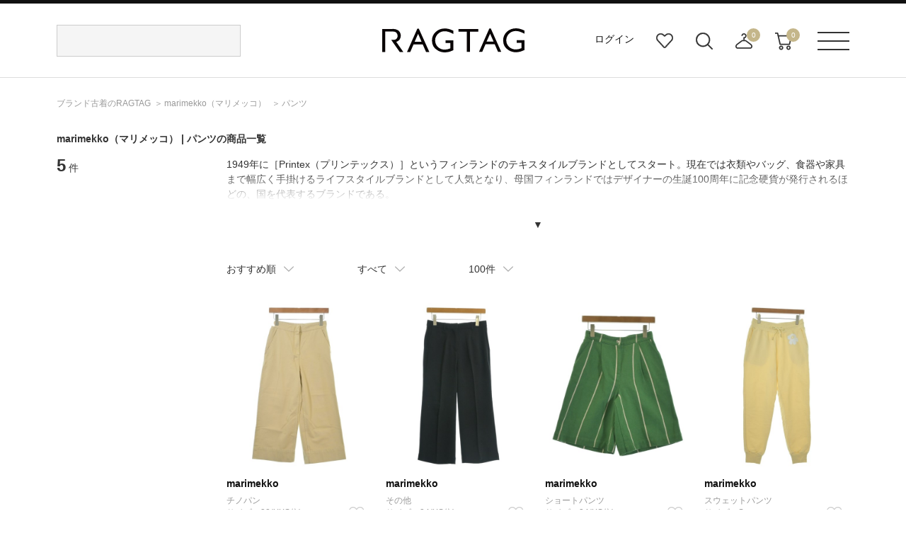

--- FILE ---
content_type: text/html;charset=UTF-8
request_url: https://www.ragtag.jp/search?br=01574&it=PT
body_size: 12998
content:
<!DOCTYPE html>
<html xmlns="http://www.w3.org/TR/html4" class="store_R01 areatype_ROOT  " lang="ja">
<!-- 

 -->



<head prefix="og: http://ogp.me/ns# fb: http://ogp.me/ns/fb# article: http://ogp.me/ns/article#">



<!-- Google Tag Manager -->
<script>(function(w,d,s,l,i){w[l]=w[l]||[];w[l].push({'gtm.start':
new Date().getTime(),event:'gtm.js'});var f=d.getElementsByTagName(s)[0],
j=d.createElement(s),dl=l!='dataLayer'?'&l='+l:'';j.async=true;j.src=
'https://www.googletagmanager.com/gtm.js?id='+i+dl;f.parentNode.insertBefore(j,f);
})(window,document,'script','dataLayer','GTM-MHK5Z9T');</script>
<!-- End Google Tag Manager -->

<!-- Start KARTE builder Tag -->
<script src="https://cdn-blocks.karte.io/66c7fda995f33e23ebe2cc7aac57e78b/builder.js"></script>
<!-- End KARTE builder Tag -->





  <script></script>


<title>marimekko（マリメッコ） | パンツの古着・中古通販 | 【公式】RAGTAG（ラグタグ）</title>

<meta content="" name="description">
<meta content="" name="keywords">

<!-- metaタグ -->
<meta http-equiv="Content-Type" content="text/html; charset=UTF-8">
<meta http-equiv="content-style-type" content="text/css">
<meta http-equiv="content-script-type" content="text/javascript">
<meta http-equiv="X-UA-Compatible" content="IE=edge,chrome=1">
<meta http-equiv="imagetoolbar" content="no">
<meta name="viewport" content="width=1200">
<meta name="format-detection" content="telephone=no">
<!-- /metaタグ -->



  
  <script></script>
  
    <meta name="robots" content="index,follow,noydir,noodp">
  
  
  
    <link href="https://www.ragtag.jp/search?br=01574&it=PT" rel="canonical">
  
  


<link rel="shortcut icon" href="/res/p/common/img/favicon.ico">
<link rel="apple-touch-icon-precomposed" href="/res/p/common/img/apple-touch-icon.png">

<!-- JS -->


  <script type="text/javascript" src="/res/vendor/modernizr/modernizr.min.js"></script>
  <script src="/res/p/common/js/jquery-1.12.4.min.js?20260109" type="text/javascript"></script>
  <script type="text/javascript" src="/res/vendor/jquery-ui/jquery-ui.js"></script>
  <script type="text/javascript" src="/res/vendor/underscore/underscore-min.js"></script>
  <script type="text/javascript" src="/res/vendor/jquery.plugins/jquery.cookie.js"></script>


<script src="/res/efs/order/cart.js?20260109" type="text/javascript"></script>
<script src="/res/efs/favorite/fav.js?20260109" type="text/javascript"></script>
<script type="text/javascript" src="/res/efs/mail/mail.js"></script>
<script type="text/javascript" src="/res/p/shared/member/favorite/fav.js"></script>
<script src="/res/p/shared/migration/all.js?20260109" type="text/javascript"></script>
<script>
  var _favItem_lastModified = '';
  if (favModule.setLastModifiedOnFavoriteItem) {
    favModule.setLastModifiedOnFavoriteItem(_favItem_lastModified);
  }
  // お気に入り存在確認を効率化
  favModule.isFavoritedItemOrig = favModule.isFavoritedItem; // オリジナルを退避
  favModule.isFavoritedItem = function (ssc, actk, callback) {
    favModule.getFavoritedItemCodes(function (list) {
      var response = { "statusCode": "200", "data": false, "error": [] };
      if (list.indexOf(ssc) >= 0) {
        // 見つかったら成功レスポンスを使ってコールバックを呼び出す
        response = { "statusCode": "200", "data": true, "error": [] }
      }
      callback(response);
    });
  }
</script>
<script src="/res/p/shared/search/suggest-api.js?20260109" type="text/javascript" defer="defer"></script>
<script src="/res/p/shared/search/suggest-setting.js?20260109" type="text/javascript"></script>
<!-- /JS -->




<script type="text/javascript">

var customerId = "";
var customerStatus = "";
var mailAddress = "nologin";
var birthday = "";
var sexDiv = "";
var balancePoint = "0";
var expirePoint = "0";
var customerRankId = "";
var customerRankName = "";
var privateRankId= "";
var targetingId = "";
var cardId = "";
var cardIssueRealStoreId = "";
var cardStatus = "";
var deviceDiv = "";
var currentDeviceDiv = "02";
var userAgent = "";
var trackingId = "";
var visitorId = "9c4a2f46-b58f-4124-b1e5-4de68c9563cf";
var ecOrderCount = "0";
var ecOrderDateTime = "";
var totalCartCount = $.cookie("totalCartCount");
var domainId = "R01";
var viewType = "PC"
var imageBaseUrl = "";
var staticMode = false;

</script>




<script>
var environment = "live";
</script>



<meta http-equiv="X-UA-Compatible" content="IE=edge">


<link href="/efs-ragtag/prod/js/chunk-vendors.js?20260109" rel="preload" as="script">
<link href="/efs-ragtag/prod/js/chunk-common.js?20260109" rel="preload" as="script">
<link href="/efs-ragtag/prod/js/pc-all.js?20260109" rel="preload" as="script">
<!-- 商品検索APIのファセットデータを先読みする 
<link href="/api/v1/item/search/json?limit=1" rel="preload" as="fetch">
-->

<link href="https://fonts.googleapis.com/css?family=Lato:300,400,700&display=swap" rel="stylesheet">
<link href="/res/p/common/css/style.css?20260109" type="text/css" rel="stylesheet">
<script src="/res/p/shared/common/utilityModule.js?20260109" type="text/javascript"></script>
<script src="/res/p/common/js/jquery.cookie.js?20260109" type="text/javascript"></script>
<script src="/res/p/common/js/jquery-ui.js?20260109" type="text/javascript"></script>
<script src="/res/p/common/js/underscore-min.js?20260109" type="text/javascript"></script>
<script src="/res/p/common/js/modernizr-custom.min.js?20260109" type="text/javascript"></script>
<script src="/res/p/common/js/ofi.js?20260109" type="text/javascript"></script>
<script src="/res/efs/member/member.js?20260109" type="text/javascript"></script>
<script src="/res/efs/order/cart.js?20260109" type="text/javascript"></script>
<script src="/res/efs/order/storeCart.js?20260109" type="text/javascript"></script>
<script src="/res/efs/order/reg.js?20260109" type="text/javascript"></script>
<script src="/res/p/shared/migration/all.js?20260109" type="text/javascript"></script>

<script src="/res/p/order/cartPage.js?20260109" type="text/javascript"></script>
<script src="/res/p/order/storeCartPage.js?20260109" type="text/javascript"></script>

<script src="/res/p/common/js/script.js?20260109" type="text/javascript"></script>









<script>
var isOriginalApp = false;
</script>



  <style>
    h1 {
      font-size: 14px;
      font-weight: bold;
      width: 1120px;
      margin: 0 auto;
      padding: 15px 0;
    }
    .search_brand_contents {
      position: relative;
      margin-bottom: 45px;
    }
    .text {
      height: 50px;
      overflow: hidden;
    }
    .more_open{
      position: absolute;
      bottom: 0px;
      left: 0px;
      width: 880px;
      height: 30px;
      padding-top: 60px;
      text-align: center;
      line-height: 30px;
      background: linear-gradient(180deg, rgb(255, 255, 255, 0) 0%, rgb(255, 255, 255, 1) 70%);
      cursor: pointer;
      transition: bottom 0.2s;
    }
    .active {
      background: none;
      bottom: 2px;
    }
  </style>


<!-- 商品検索固有css -->
<link href="/res/p/contents/css/style-pickup.css?20260109" rel="stylesheet" type="text/css">
<link href="/res/p/search/css/style.css?20260109" rel="stylesheet" type="text/css">
<!-- 商品検索固有js -->
<script src="/res/p/search/js/script.js?20260109" type="text/javascript"></script>
<script src="/res/p/contents/js/contents-pickup.js?20260109"></script>





<script type="text/javascript">

var productId = ["0157425D0038",
"0157425D0031",
"0157425N0026",
"0157425G0031",
"0157425E0020"];

</script>

</head>

<body>


<!-- Google Tag Manager (noscript) -->
<noscript><iframe src="https://www.googletagmanager.com/ns.html?id=GTM-MHK5Z9T" height="0" width="0" style="display:none;visibility:hidden"></iframe></noscript>
<!-- End Google Tag Manager (noscript) -->




<div class="l-wrapper">

  <div class="l-header">
    
<div class="header">
  <div class="header__inr">
    <div class="header__search">
      
<div id="header__search">
  <script>
    window.freewordSearch = window.freewordSearch || {};
    window.freewordSearch.searchRankingList = [];
  </script>
  

  <div id="js-search_form" class="floor__menuSearch">
    <freeword-search search-history-caption="検索履歴" search-ranking-caption="人気のキーワード">
    </freeword-search>
  </div>
</div>

    </div>
　　
　　
      <div class="header__logo">
        <a href="/">
          <img src="/res/p/common/img/navi/header_logo.svg" alt="ブランド古着の通販 ユーズドセレクトショップはRAGTAG（ラグタグ）">
        </a>
      </div>
　　 
   <div class="header__navi">
      <ul class="header__navi__list">
        <li class="is-not-logged-in"><a href="/auth">ログイン</a></li>
        
        <li><a href="/member/favorite-item" class="header__navi__list--favorite">お気に入り</a></li>
        <li id="search__builder">
          <span class="header__navi__list--search">検索ビルダーボタン</span>
        </li>
        <li id="store-cart_area">
          <span class="header__cart__qty js-store_cart-qty" wovn-ignore="">0</span>
          <span class="header__navi__list--order">店舗取り寄せカート</span>
          <p class="header__cart__spacer"></p>
          <div id="store-cart_area__inr" class="header__cart__wrap">
            <input value="WnM8hz9R" type="hidden" name="actk">
            <div class="header__cart__inr js-store_cart_mod_wrap">
              <div class="header__cart__item cartItem">
                <div class="header__cart__item--text js-store_cart_mod_inr">現在取寄カートは空です</div>
                <div class="header__cart__item--price"><span>商品代金合計</span><span class="js-store_cart-total-price">0円</span></div>
                <div class="header__cart__item--link cart-link">
                  <a href="/order/store-cart?op=displayCart">取寄申し込みに進む</a>
                </div>
              </div>
            </div>
          </div>
        </li>
        <li id="cart_area">
          <span class="header__cart__qty cart-qty" wovn-ignore="">0</span>
          <span class="header__navi__list--cart">カート</span>
          <p class="header__cart__spacer"></p>
          <div id="cart_area__inr" class="header__cart__wrap">
            <input value="WnM8hz9R" type="hidden" name="actk">
            <div class="header__cart__inr cart_mod_wrap">
              <div class="header__cart__item cartItem">
                <div class="header__cart__item--text cart_mod_inr">現在カートは空です</div>
                <div class="header__cart__item--price"><span>商品代金合計</span><span class="cart-total-price">0円</span></div>
                <div class="header__cart__item--link cart-link">
                  <a href="/order/cart?op=displayCart">レジに進む</a>
                </div>
              </div>
            </div>
          </div>
        </li>
      </ul>
    </div>
    <div id="header__menu" class="header__menu">
      <p><span class="header__menu__btn">メニューボタン</span></p>
      <p class="header__menu__spacer"></p>
      <div class="header__menu__dropdown">
        <div class="header__menu__dropdown__inr">
          <div class="header__menu__dropdown__link">
            <ul>
              <li><a href="/kodawari/"><img src="/res/p/common/img/navi/header_menu_about.jpg" alt="ABOUT RAGTAG"></a></li>
              <li><a href="/sell/"><img src="/res/p/common/img/navi/header_menu_purchase.jpg" alt="RAGTAGのお買い取り"></a></li>
            </ul>
          </div>
          <div class="header__menu__dropdown__list">
            <p>探す</p>
            <ul>
              <li><a href="/category/">カテゴリ一覧</a></li>
              <li><a href="/keyword/">キーワード一覧</a></li>
              <!--<li><a href="/brand/">ブランド一覧</a></li>-->
              <li><a href="/contents/">特集一覧</a></li>
              <li><a href="/member/favorite-item">お気に入りアイテム</a></li>
              <li><a href="/member/favorite-brand">お気に入りブランド</a></li>
              <li><a href="/member/favorite-search-condition/">お気に入り条件</a></li>
              <li><a href="#" class="header__menu__dropdown__list--search">詳細検索</a></li>
            </ul>
          </div>
          <div class="header__menu__dropdown__list">
            <p>その他</p>
            <ul>
              <li><a href="/guide/">ご利用ガイド</a></li>
              <li><a href="/shop/">ショップリスト</a></li>
              <li><a href="/sell/">お買い取りサイト</a></li>
              <li><a href="/app/">アプリ</a></li>
              <li><a href="/members/">MEMBER'S CARD</a></li>
              <li><a href="/blog/">SHOP BLOG</a></li>
              <!-- <li><a href="/stylesnip/">the STYLE SNIP</a></li> -->
              <li><a href="/contact/customer/">お問い合わせ</a></li>
              
            </ul>
          </div>
        </div>
      </div>
    </div>
  </div>
  


</div>

  </div><!-- /.l-header -->

  
    <div class="l-breadcrumbs">
      

<ul class="m-breadcrumbs">
  <li class="m-breadcrumb"><a href="/" itemprop="url" class="top--icon"><span itemprop="title">ブランド古着のRAGTAG</span></a></li>
  <li class="m-breadcrumb">
    
    <a href="/brand/01574/" itemprop="url" class="top--icon"><span itemprop="title"><span>marimekko</span><span class="item-detail-info__name-brand-kana">（マリメッコ）</span></span></a>
  </li>
  <li class="m-breadcrumb">
    
      
        <!-- facet.id = TS -->
        
      
        <!-- facet.id = SH -->
        
      
        <!-- facet.id = KN -->
        
      
        <!-- facet.id = PT -->
        
          
          <a href="https://www.ragtag.jp/search?br=01574&it=PT" itemprop="url" class="top--icon"><span itemprop="title">パンツ</span></a>
        
      
        <!-- facet.id = SK -->
        
      
        <!-- facet.id = OP -->
        
      
        <!-- facet.id = BL -->
        
      
        <!-- facet.id = CT -->
        
      
        <!-- facet.id = BG -->
        
      
        <!-- facet.id = AC -->
        
      
    
  </li>
  
  
</ul>
<script type="application/ld+json">
  
  {
    "@context": "https://schema.org",
    "@type": "BreadcrumbList",
    "itemListElement": [{"@type":"ListItem","position":1,"name":"RAGTAG Online","item":"https://www.ragtag.jp/"},{"@type":"ListItem","position":2,"name":"パンツ","item":"https://www.ragtag.jp/category/PT/"}]
  }
</script>

    </div><!-- /.l-breadcrumbs -->
  

  <div class="l-container">

    <h1><span>marimekko<span class="item-detail-info__name-brand-kana">（マリメッコ）</span></span> | パンツの商品一覧</h1>
    

    
    

    <div class="search">
      <div class="search__wrap">
        <div class="search__facet-wrap">

          <div class="search-result-count">
            <em class="search-result-count__hit">5</em>
            <span class="search-result-count__case">件</span>
          </div>

          

          
          
<div class="search-condition-builder__container" id="efs-search-condition-builder"></div>

          

          

        </div><!-- /.search__facet-wrap -->

        <div class="search__item-wrap">
          
            <div class="search_brand_contents">
    <p class="text hidden" style="height: 80px;">
        1949年に［Printex（プリンテックス）］というフィンランドのテキスタイルブランドとしてスタート。現在では衣類やバッグ、食器や家具まで幅広く手掛けるライフスタイルブランドとして人気となり、母国フィンランドではデザイナーの生誕100周年に記念硬貨が発行されるほどの、国を代表するブランドである。<br>数多くあるテキスタイルの中で、最も有名なのが「UNIKKO（ウニッコ）」柄。けしの花がモチーフのぽってりとした可愛らしいデザインで、遠目で見ても［marimekko（マリメッコ）］のアイテムだとわかるほど印象的である。一方日本ではテキスタイルのアイテムは勿論、シンプルなデザインのバッグパック「BUDDY」や「METRO」も、学生や親世代を中心に人気が高い。
    </p>
    <div class="more_open">▼</div>
</div>
<script>
    $(function () {
        $(".more_open").click(function () {
            var more_text = $(this).parent(".search_brand_contents").find(".text");
            var set_height_1 = 80;
            var set_height_2 = more_text.css({ height: "auto" }).height();

            if (more_text.hasClass("open")) {
                more_text.height(set_height_2).animate({ height: set_height_1 }, 300);
                more_text.removeClass("open");
                $(this).text("▼").removeClass("active");
            } else {
                more_text.height(set_height_1).animate({ height: set_height_2 }, 300, function () {
                    more_text.height("auto");
                });
                more_text.addClass("open");
                $(this).text("▲").addClass("active");
            }
        });
    });
</script>
            <br>
          

          

          
<div class="search-condition-overview__container" id="efs-search-condition-overview"></div>



          

  <script></script>

<div class="search-condition__top-wrap" data-wr-component="item_search__search_condition">

  <ul class="search-condition__list">
    <li data-href="https://www.ragtag.jp/search?br=01574&it=PT" data-default="RCMD" class="search-condition__sort-order search-condition__dropdown" data-key="so">
      <p class="search-condition__label">おすすめ順</p>
      <ul class="search_condition__dropdown-list">
        <li class="search_condition__dropdown-element" data-value="RCMD"><a>おすすめ順</a></li>
        <li class="search_condition__dropdown-element" data-value="NEW"><a>入荷が新しい順</a></li>
        <li class="search_condition__dropdown-element" data-value="S10"><a>入荷が古い順</a></li>
        <li class="search_condition__dropdown-element" data-value="PRC:UP"><a>価格が安い順</a></li>
        <li class="search_condition__dropdown-element" data-value="PRC:DOWN"><a>価格が高い順</a></li>



      </ul>
    </li>
    <!-- /.search-condition__sort-order -->



    <li data-href="https://www.ragtag.jp/search?br=01574&it=PT" class="search-condition__stock-status search-condition__dropdown" data-key="st" data-default="">
      <p class="search-condition__label">在庫あり</p>
      <ul class="search_condition__dropdown-list">
        <li class="search_condition__dropdown-element" data-value="1"><a>在庫あり</a></li>
        <li class="search_condition__dropdown-element" data-value=""><a>すべて</a></li>



        <!--li class="search_condition__dropdown-element　" data-value=""><a>在庫あり＋取寄＋在庫無し</a></li>
        <li class="search_condition__dropdown-element" data-value="1"><a>在庫あり＋取寄</a></li>
        <li class="search_condition__dropdown-element" data-value="2"><a>在庫あり</a></li-->
      </ul>
    </li>
    <!-- /.search-condition__stock-status -->



    <li data-href="https://www.ragtag.jp/search?br=01574&it=PT" class="search-condition__display-count search-condition__dropdown" data-key="limit" data-default="100">
      <p class="search-condition__label">100件</p>
      <ul class="search_condition__dropdown-list">
        <li class="search_condition__dropdown-element" data-value="40"><a>40件</a></li>
        <li class="search_condition__dropdown-element" data-value="80"><a>80件</a></li>
        <li class="search_condition__dropdown-element" data-value="100"><a>100件</a></li>
        <li class="search_condition__dropdown-element" data-value="120"><a>120件</a></li>
        <li class="search_condition__dropdown-element" data-value="160"><a>160件</a></li>
        <li class="search_condition__dropdown-element" data-value="200"><a>200件</a></li>
      </ul>
    </li>
    <!-- /.search-condition__display-count -->
  </ul>
  <!-- /.search-condition -->

  <div class="search-condition__paging-top">
    <!-- paging -->
    
<!--<div m:id="IF:"m:test="false">分岐1</div>
<div m:id="IF:"m:test="pjx.WB.WBIS.WBISITSH.ItemSearchInfo@50331785">分岐2</div>-->


  <script></script>



    <!-- /paging -->
  </div>

</div><!-- /.search-condition__top-wrap -->
          
          

          <div class="search-result">
            
              
<div class="search-result__item " data-bic="0157425D0038">

  
    <a href="https://www.ragtag.jp/brand/01574/item/0157425D0038" class="search-result__item-link">
      <p class="search-result__item-photo">
        <span class="search-result__item-icon">
          
          
          
            
              
            
              
            
              
            
          
        </span>
        <img src="/img/item/01574/0157425D0038/0157425D0038_m1_a001.jpg" alt="marimekko(マリメッコ)チノパン ベージュ サイズ:32(XXS位)/2200616431078" class="search-result__item-photo-img">
      </p>
      <p>
        <span class="search-result__name-brand">marimekko</span>
      </p>
      
      
    </a>
  
  <div class="search-result__category">
    <div class="search-result__name-size">
      <p class="item-detail-info__name-brand">チノパン</p>
    </div>
  </div>
  <div class="search-result__size-favorite-wrap">
    <p class="search-result__name-size">
      サイズ：32(XXS位)
    </p>

    <div id="R010157425D0038101101" class="search-result__favorite">
      
        
          <a onclick="favModule.addFavoriteItem('R010157425D0038101101',$('input[name=actk]').val(),itemPage.addFavoriteCallback('R010157425D0038101101'));return false;" class="is-disabled" style="display:block;" href="#"></a>
          <a onclick="favModule.disfavoriteItem('R010157425D0038101101',$('input[name=actk]').val(),itemPage.disFavoriteCallback('R010157425D0038101101'));return false;" class="is-active" style="display:none;" href="#"></a>
          <script>
          $(function(){
          favModule.isFavoritedItem('R010157425D0038101101',$('input[name=actk]').val(),itemPage.isFavoriteCallback('R010157425D0038101101'));
          });
          </script>
        
      
    </div>
  </div>
  <div class="search-result__condition">
    <div class="search-result__condition">
      <td class="item-detail-info__attribute-label">コンディション:</td>
      <td class="item-detail-info__attribute-word">
        
          
            B
          
        
      </td>
    </div>
  </div>
  <div class="search-result__price-wrap">
    <p class="search-result__price-proper">5,200円（税込）</p>
  </div>

  
</div>

            
              
<div class="search-result__item " data-bic="0157425D0031">

  
    <a href="https://www.ragtag.jp/brand/01574/item/0157425D0031" class="search-result__item-link">
      <p class="search-result__item-photo">
        <span class="search-result__item-icon">
          
          
          
            
              
            
              
            
              
            
          
        </span>
        <img src="/img/item/01574/0157425D0031/0157425D0031_m1_a001.jpg" alt="marimekko(マリメッコ)その他 黒 サイズ:34(XS位)/2200639653020" class="search-result__item-photo-img">
      </p>
      <p>
        <span class="search-result__name-brand">marimekko</span>
      </p>
      
      
    </a>
  
  <div class="search-result__category">
    <div class="search-result__name-size">
      <p class="item-detail-info__name-brand">その他</p>
    </div>
  </div>
  <div class="search-result__size-favorite-wrap">
    <p class="search-result__name-size">
      サイズ：34(XS位)
    </p>

    <div id="R010157425D0031101101" class="search-result__favorite">
      
        
          <a onclick="favModule.addFavoriteItem('R010157425D0031101101',$('input[name=actk]').val(),itemPage.addFavoriteCallback('R010157425D0031101101'));return false;" class="is-disabled" style="display:block;" href="#"></a>
          <a onclick="favModule.disfavoriteItem('R010157425D0031101101',$('input[name=actk]').val(),itemPage.disFavoriteCallback('R010157425D0031101101'));return false;" class="is-active" style="display:none;" href="#"></a>
          <script>
          $(function(){
          favModule.isFavoritedItem('R010157425D0031101101',$('input[name=actk]').val(),itemPage.isFavoriteCallback('R010157425D0031101101'));
          });
          </script>
        
      
    </div>
  </div>
  <div class="search-result__condition">
    <div class="search-result__condition">
      <td class="item-detail-info__attribute-label">コンディション:</td>
      <td class="item-detail-info__attribute-word">
        
          
            B
          
        
      </td>
    </div>
  </div>
  <div class="search-result__price-wrap">
    <p class="search-result__price-proper">4,600円（税込）</p>
  </div>

  
</div>

            
              
<div class="search-result__item " data-bic="0157425N0026">

  
    <a href="https://www.ragtag.jp/brand/01574/item/0157425N0026" class="search-result__item-link">
      <p class="search-result__item-photo">
        <span class="search-result__item-icon">
          
          
          
            
              
            
              
            
              
            
          
        </span>
        <img src="/img/item/01574/0157425N0026/0157425N0026_m1_a001.jpg" alt="marimekko(マリメッコ)ショートパンツ 緑 サイズ:34(XS位)/2200618337118" class="search-result__item-photo-img">
      </p>
      <p>
        <span class="search-result__name-brand">marimekko</span>
      </p>
      
      
    </a>
  
  <div class="search-result__category">
    <div class="search-result__name-size">
      <p class="item-detail-info__name-brand">ショートパンツ</p>
    </div>
  </div>
  <div class="search-result__size-favorite-wrap">
    <p class="search-result__name-size">
      サイズ：34(XS位)
    </p>

    <div id="R010157425N0026101101" class="search-result__favorite">
      
        
          <a onclick="favModule.addFavoriteItem('R010157425N0026101101',$('input[name=actk]').val(),itemPage.addFavoriteCallback('R010157425N0026101101'));return false;" class="is-disabled" style="display:block;" href="#"></a>
          <a onclick="favModule.disfavoriteItem('R010157425N0026101101',$('input[name=actk]').val(),itemPage.disFavoriteCallback('R010157425N0026101101'));return false;" class="is-active" style="display:none;" href="#"></a>
          <script>
          $(function(){
          favModule.isFavoritedItem('R010157425N0026101101',$('input[name=actk]').val(),itemPage.isFavoriteCallback('R010157425N0026101101'));
          });
          </script>
        
      
    </div>
  </div>
  <div class="search-result__condition">
    <div class="search-result__condition">
      <td class="item-detail-info__attribute-label">コンディション:</td>
      <td class="item-detail-info__attribute-word">
        
          
            B
          
        
      </td>
    </div>
  </div>
  <div class="search-result__price-wrap">
    <p class="search-result__price-proper">5,000円（税込）</p>
  </div>

  
</div>

            
              
<div class="search-result__item " data-bic="0157425G0031">

  
    <a href="https://www.ragtag.jp/brand/01574/item/0157425G0031" class="search-result__item-link">
      <p class="search-result__item-photo">
        <span class="search-result__item-icon">
          
          
          
            
              
            
              
            
              
            
          
        </span>
        <img src="/img/item/01574/0157425G0031/0157425G0031_m1_a001.jpg" alt="marimekko(マリメッコ)スウェットパンツ 黄 サイズ:S/2200592655017" class="search-result__item-photo-img">
      </p>
      <p>
        <span class="search-result__name-brand">marimekko</span>
      </p>
      
      
    </a>
  
  <div class="search-result__category">
    <div class="search-result__name-size">
      <p class="item-detail-info__name-brand">スウェットパンツ</p>
    </div>
  </div>
  <div class="search-result__size-favorite-wrap">
    <p class="search-result__name-size">
      サイズ：S
    </p>

    <div id="R010157425G0031101101" class="search-result__favorite">
      
        
          <a onclick="favModule.addFavoriteItem('R010157425G0031101101',$('input[name=actk]').val(),itemPage.addFavoriteCallback('R010157425G0031101101'));return false;" class="is-disabled" style="display:block;" href="#"></a>
          <a onclick="favModule.disfavoriteItem('R010157425G0031101101',$('input[name=actk]').val(),itemPage.disFavoriteCallback('R010157425G0031101101'));return false;" class="is-active" style="display:none;" href="#"></a>
          <script>
          $(function(){
          favModule.isFavoritedItem('R010157425G0031101101',$('input[name=actk]').val(),itemPage.isFavoriteCallback('R010157425G0031101101'));
          });
          </script>
        
      
    </div>
  </div>
  <div class="search-result__condition">
    <div class="search-result__condition">
      <td class="item-detail-info__attribute-label">コンディション:</td>
      <td class="item-detail-info__attribute-word">
        
          
            B
          
        
      </td>
    </div>
  </div>
  <div class="search-result__price-wrap">
    <p class="search-result__price-proper">9,200円（税込）</p>
  </div>

  
</div>

            
              
<div class="search-result__item " data-bic="0157425E0020">

  
    <a href="https://www.ragtag.jp/brand/01574/item/0157425E0020" class="search-result__item-link">
      <p class="search-result__item-photo">
        <span class="search-result__item-icon">
          
          <span class="m-icon-soldout">SOLDOUT</span>
          
            
              
            
              
            
              
            
          
        </span>
        <img src="/img/item/01574/0157425E0020/0157425E0020_m1_a001.jpg" alt="marimekko(マリメッコ)ショートパンツ 紺 サイズ:36(S位)/2200575485037" class="search-result__item-photo-img">
      </p>
      <p>
        <span class="search-result__name-brand">marimekko</span>
      </p>
      
      
    </a>
  
  <div class="search-result__category">
    <div class="search-result__name-size">
      <p class="item-detail-info__name-brand">ショートパンツ</p>
    </div>
  </div>
  <div class="search-result__size-favorite-wrap">
    <p class="search-result__name-size">
      サイズ：36(S位)
    </p>

    <div id="R010157425E0020101101" class="search-result__favorite">
      
        
          <a onclick="favModule.addFavoriteItem('R010157425E0020101101',$('input[name=actk]').val(),itemPage.addFavoriteCallback('R010157425E0020101101'));return false;" class="is-disabled" style="display:block;" href="#"></a>
          <a onclick="favModule.disfavoriteItem('R010157425E0020101101',$('input[name=actk]').val(),itemPage.disFavoriteCallback('R010157425E0020101101'));return false;" class="is-active" style="display:none;" href="#"></a>
          <script>
          $(function(){
          favModule.isFavoritedItem('R010157425E0020101101',$('input[name=actk]').val(),itemPage.isFavoriteCallback('R010157425E0020101101'));
          });
          </script>
        
      
    </div>
  </div>
  <div class="search-result__condition">
    <div class="search-result__condition">
      <td class="item-detail-info__attribute-label">コンディション:</td>
      <td class="item-detail-info__attribute-word">
        
          
            A
          
        
      </td>
    </div>
  </div>
  <div class="search-result__price-wrap">
    <p class="search-result__price-proper">5,200円（税込）</p>
  </div>

  
</div>

            
          </div>
          <div class="search-condition__bottom-wrap" data-wr-component="item_search__search_condition">
  <div class="search-condition__paging-bottom">
    <!-- paging -->
    
<!--<div m:id="IF:"m:test="false">分岐1</div>
<div m:id="IF:"m:test="pjx.WB.WBIS.WBISITSH.ItemSearchInfo@50331785">分岐2</div>-->


  <script></script>



    <!-- /paging -->
  </div>
</div>
          

          
            
            <div class="bt-category">
              <div class="top__inr">
                <h2 class="bt-section-title">marimekkoの他のカテゴリから探す</h2>
                <ul class="bt-text-link-list">
                  <li>
                    
                    <a href="https://www.ragtag.jp/search?br=01574&it=TS">
                      Tシャツ・カットソー
                    </a>
                  </li><li>
                    
                    <a href="https://www.ragtag.jp/search?br=01574&it=SH">
                      シャツ
                    </a>
                  </li><li>
                    
                    <a href="https://www.ragtag.jp/search?br=01574&it=KN">
                      ニット
                    </a>
                  </li><li>
                    
                    <a href="https://www.ragtag.jp/search?br=01574&it=PT">
                      パンツ
                    </a>
                  </li><li>
                    
                    <a href="https://www.ragtag.jp/search?br=01574&it=SK">
                      スカート
                    </a>
                  </li><li>
                    
                    <a href="https://www.ragtag.jp/search?br=01574&it=OP">
                      ワンピース
                    </a>
                  </li><li>
                    
                    <a href="https://www.ragtag.jp/search?br=01574&it=BL">
                      ブルゾン
                    </a>
                  </li><li>
                    
                    <a href="https://www.ragtag.jp/search?br=01574&it=CT">
                      コート
                    </a>
                  </li><li>
                    
                    <a href="https://www.ragtag.jp/search?br=01574&it=BG">
                      バッグ
                    </a>
                  </li><li>
                    
                    <a href="https://www.ragtag.jp/search?br=01574&it=AC">
                      アクセサリー
                    </a>
                  </li>
                </ul>
              </div>
            </div>
          

          

          
<div class="pick-up-brand">
  <div class="top__inr">
    <h2 class="pick-up-brand__ttl">
      PICK UP BRAND
      <span>RAGTAGバイヤーの厳選ブランド</span>
    </h2>
    <ul class="pick-up-brand__tab-list">
      <li class="is-active"><span>MEN</span></li>
      <li><span>WOMEN</span></li>
      <li><span>ALL</span></li>
    </ul>

    <div class="pick-up-brand__wrap-list is-active">
      <ul class="pick-up-brand__list pick-up-brand__list--men">
        <li>
          <a href="/search?br=20066%2C20007%2C20008%2C20012%2C20278%2C10077%2C10080%2C21254%2C85258%2CA3226&lm=m&wovn=brm">
            <div class="pick-up-brand__list-img"><img src="/formation/images/bnr/CDGm_W360-H102.png" alt="COMME des GARCONS"></div>
            
            <p class="pick-up-brand__list-disc">COMME des GARCONS</p>
            <p class="pick-up-brand__list-ttl">COMME des GARCONS</p>
          </a>
        </li><li>
          <a href="/search?br=20013%2C83725%2C22008%2C20014%2C20187%2C20335%2C20336%2CA4343%2C97795%2CA8831%2C22005%2C22006%2CA4152%2C22004&lm=m&wovn=brm">
            <div class="pick-up-brand__list-img"><img src="/formation/images/bnr/mYohji_W360-H102.png" alt="YOHJI YAMAMOTO"></div>
            
            <p class="pick-up-brand__list-disc">YOHJI YAMAMOTO</p>
            <p class="pick-up-brand__list-ttl">YOHJI YAMAMOTO</p>
          </a>
        </li><li>
          <a href="/brand/20074/?wovn=brm">
            <div class="pick-up-brand__list-img"><img src="/formation/images/bnr/mMaisonMargiela_W360-H102.png" alt="Maison Margiela"></div>
            
            <p class="pick-up-brand__list-disc">Maison Margiela</p>
            <p class="pick-up-brand__list-ttl">Maison Margiela</p>
          </a>
        </li><li>
          <a href="/brand/20263/?wovn=brm">
            <div class="pick-up-brand__list-img"><img src="/formation/images/bnr/2509m_HOMME-PLISSE_W360-H102_a.jpg" alt="HOMME PLISEE"></div>
            
            <p class="pick-up-brand__list-disc">HOMME PLISEE</p>
            <p class="pick-up-brand__list-ttl">HOMME PLISEE</p>
          </a>
        </li><li>
          <a href="/brand/04899/?wovn=brm">
            <div class="pick-up-brand__list-img"><img src="/formation/images/bnr/mAURALEE_W360-H102.png" alt="AURALEE"></div>
            
            <p class="pick-up-brand__list-disc">AURALEE</p>
            <p class="pick-up-brand__list-ttl">AURALEE</p>
          </a>
        </li><li>
          <a href="/brand/05672/?wovn=brm">
            <div class="pick-up-brand__list-img"><img src="/formation/images/bnr/2509m_Maison-MIHARA-YASUHIRO_W360-H102.jpg" alt="Maison MIHARA YASUHIRO"></div>
            
            <p class="pick-up-brand__list-disc">Maison MIHARA YASUHIRO</p>
            <p class="pick-up-brand__list-ttl">Maison MIHARA YASUHIRO</p>
          </a>
        </li><li>
          <a href="/brand/03039/?wovn=brm">
            <div class="pick-up-brand__list-img"><img src="/formation/images/bnr/msacai_W360-H102.png" alt="sacai"></div>
            
            <p class="pick-up-brand__list-disc">sacai</p>
            <p class="pick-up-brand__list-ttl">sacai</p>
          </a>
        </li><li>
          <a href="/brand/10117/?wovn=brm">
            <div class="pick-up-brand__list-img"><img src="/formation/images/bnr/mUNDERCOVER_W360-H102.jpg" alt="UNDERCOVER"></div>
            
            <p class="pick-up-brand__list-disc">UNDERCOVER</p>
            <p class="pick-up-brand__list-ttl">UNDERCOVER</p>
          </a>
        </li><li>
          <a href="/brand/03043/?wovn=brm">
            <div class="pick-up-brand__list-img"><img src="/formation/images/bnr/mN.HOOLYWOOD_W360-H102.png" alt="N.HOOLYWOOD"></div>
            
            <p class="pick-up-brand__list-disc">N.HOOLYWOOD</p>
            <p class="pick-up-brand__list-ttl">N.HOOLYWOOD</p>
          </a>
        </li><li>
          <a href="/brand/01499/?wovn=brm">
            <div class="pick-up-brand__list-img"><img src="/formation/images/bnr/mNeedles_W360-H102.png" alt="Needles"></div>
            
            <p class="pick-up-brand__list-disc">Needles</p>
            <p class="pick-up-brand__list-ttl">Needles</p>
          </a>
        </li><li>
          <a href="/brand/04024/?wovn=brm">
            <div class="pick-up-brand__list-img"><img src="/formation/images/bnr/2509m_Ralph-Lauren_W360-H102.jpg" alt="Ralph Lauren"></div>
            
            <p class="pick-up-brand__list-disc">Ralph Lauren</p>
            <p class="pick-up-brand__list-ttl">Ralph Lauren</p>
          </a>
        </li><li>
          <a href="/brand/05429/?wovn=brm">
            <div class="pick-up-brand__list-img"><img src="/formation/images/bnr/2509_HUMAN-MADE_W360-H102.jpg" alt="HUMAN MADE"></div>
            
            <p class="pick-up-brand__list-disc">HUMAN MADE</p>
            <p class="pick-up-brand__list-ttl">HUMAN MADE</p>
          </a>
        </li><li>
          <a href="/brand/33033/?lwovn=brm">
            <div class="pick-up-brand__list-img"><img src="/formation/images/bnr/mSupreme_W360-H102.png" alt="Supreme"></div>
            
            <p class="pick-up-brand__list-disc">Supreme</p>
            <p class="pick-up-brand__list-ttl">Supreme</p>
          </a>
        </li><li>
          <a href="/brand/05443/?wovn=brm">
            <div class="pick-up-brand__list-img"><img src="/formation/images/bnr/mSTUSSY_W360-H102.jpg" alt="STUSSY"></div>
            
            <p class="pick-up-brand__list-disc">STUSSY</p>
            <p class="pick-up-brand__list-ttl">STUSSY</p>
          </a>
        </li><li>
          <a href="/brand/05452/?wovn=brm">
            <div class="pick-up-brand__list-img"><img src="/formation/images/bnr/mWTAPS_W360-H102.jpg" alt="WTAPS"></div>
            
            <p class="pick-up-brand__list-disc">WTAPS</p>
            <p class="pick-up-brand__list-ttl">WTAPS</p>
          </a>
        </li><li>
          <a href="/brand/10164/?wovn=brm">
            <div class="pick-up-brand__list-img"><img src="/formation/images/bnr/mnorth2_pc.jpg" alt="THE NORTH FACE"></div>
            
            <p class="pick-up-brand__list-disc">THE NORTH FACE</p>
            <p class="pick-up-brand__list-ttl">THE NORTH FACE</p>
          </a>
        </li><li>
          <a href="/brand/10098/?wovn=brm">
            <div class="pick-up-brand__list-img"><img src="/formation/images/bnr/mNewBalance_W360-H102.png" alt="New Balance"></div>
            
            <p class="pick-up-brand__list-disc">New Balance</p>
            <p class="pick-up-brand__list-ttl">New Balance</p>
          </a>
        </li><li>
          <a href="/brand/10099/?wovn=brm">
            <div class="pick-up-brand__list-img"><img src="/formation/images/bnr/mNIKE_W360-H102.png" alt="NIKE"></div>
            
            <p class="pick-up-brand__list-disc">NIKE</p>
            <p class="pick-up-brand__list-ttl">NIKE</p>
          </a>
        </li>
      </ul>
      <a href="/contentsbrand/?_lm=MEN" class="top__btn-all">すべて見る</a>
    </div>

    <div class="pick-up-brand__wrap-list">
      <ul class="pick-up-brand__list pick-up-brand__list--women">
        <li>
          <a href="/search?br=20066%2C20002%2C20003%2C20011%2C20237%2C10080%2C21254%2C85258%2C20122%2C20193&lm=&wovn=brl">
            <div class="pick-up-brand__list-img"><img src="/formation/images/bnr/wCDG_W360-H102.png" alt="COMME des GARCONS"></div>
            
            <p class="pick-up-brand__list-disc">COMME des GARCONS</p>
            <h3 class="pick-up-brand__list-ttl">COMME des GARCONS</h3>
          </a>
        </li><li>
          <a href="/search?br=20013%2C20015%2C20187%2C20335%2C20336%2CA4343%2CA9868%2CA8831%2C99605%2C97083%2CA3304%2C21232%2C20267%2C20246%2C20230%2C22044%2C22004%2C22001&lm=l&wovn=brl">
            <div class="pick-up-brand__list-img"><img src="/formation/images/bnr/wYohji_W360-H102.png" alt="YOHJI YAMAMOTO"></div>
            
            <p class="pick-up-brand__list-disc">YOHJI YAMAMOTO</p>
            <h3 class="pick-up-brand__list-ttl">YOHJI YAMAMOTO</h3>
          </a>
        </li><li>
          <a href="/brand/20115/?wovn=brl">
            <div class="pick-up-brand__list-img"><img src="/formation/images/bnr/wISSEY_W360-H102.png" alt="ISSEY MIYAKE"></div>
            
            <p class="pick-up-brand__list-disc">ISSEY MIYAKE</p>
            <h3 class="pick-up-brand__list-ttl">ISSEY MIYAKE</h3>
          </a>
        </li><li>
          <a href="/brand/20074/?wovn=brl">
            <div class="pick-up-brand__list-img"><img src="/formation/images/bnr/wMaisonMargiela_W360-H102.png" alt="Maison Margiela"></div>
            
            <p class="pick-up-brand__list-disc">Maison Margiela</p>
            <h3 class="pick-up-brand__list-ttl">Maison Margiela</h3>
          </a>
        </li><li>
          <a href="/brand/10095/?wovn=brl">
            <div class="pick-up-brand__list-img"><img src="/formation/images/bnr/wMARNI_W360-H102.png" alt="MARNI"></div>
            
            <p class="pick-up-brand__list-disc">MARNI</p>
            <h3 class="pick-up-brand__list-ttl">MARNI</h3>
          </a>
        </li><li>
          <a href="/brand/41001/?wovn=brl">
            <div class="pick-up-brand__list-img"><img src="/formation/images/bnr/wCHANEL_W360-H102.jpg" alt="CHANEL"></div>
            
            <p class="pick-up-brand__list-disc">CHANEL</p>
            <h3 class="pick-up-brand__list-ttl">CHANEL</h3>
          </a>
        </li><li>
          <a href="/brand/03039/?wovn=brl">
            <div class="pick-up-brand__list-img"><img src="/formation/images/bnr/wsacai_W360-H102.png" alt="sacai"></div>
            
            <p class="pick-up-brand__list-disc">sacai</p>
            <h3 class="pick-up-brand__list-ttl">sacai</h3>
          </a>
        </li><li>
          <a href="/brand/03518/?wovn=brl">
            <div class="pick-up-brand__list-img"><img src="/formation/images/bnr/wHYKE_W360-H102.png" alt="HYKE"></div>
            
            <p class="pick-up-brand__list-disc">HYKE</p>
            <h3 class="pick-up-brand__list-ttl">HYKE</h3>
          </a>
        </li><li>
          <a href="/brand/03595/?wovn=brl">
            <div class="pick-up-brand__list-img"><img src="/formation/images/bnr/wmame_W360-H102.png" alt="Mame Kurogouchi"></div>
            
            <p class="pick-up-brand__list-disc">Mame Kurogouchi</p>
            <h3 class="pick-up-brand__list-ttl">Mame Kurogouchi</h3>
          </a>
        </li><li>
          <a href="/brand/03036/?wovn=brl">
            <div class="pick-up-brand__list-img"><img src="/formation/images/bnr/wTOGA_W360-H102.png" alt="TOGA"></div>
            
            <p class="pick-up-brand__list-disc">TOGA</p>
            <h3 class="pick-up-brand__list-ttl">TOGA</h3>
          </a>
        </li><li>
          <a href="/brand/03724/?wovn=brl">
            <div class="pick-up-brand__list-img"><img src="/formation/images/bnr/PC_wENFOLD_W360-H102.jpg" alt="ENFOLD"></div>
            
            <p class="pick-up-brand__list-disc">ENFOLD</p>
            <h3 class="pick-up-brand__list-ttl">ENFOLD</h3>
          </a>
        </li><li>
          <a href="/brand/02408/?wovn=brl">
            <div class="pick-up-brand__list-img"><img src="/formation/images/bnr/wbp_W360-H102.png" alt="beautiful people"></div>
            
            <p class="pick-up-brand__list-disc">beautiful people</p>
            <h3 class="pick-up-brand__list-ttl">beautiful people</h3>
          </a>
        </li><li>
          <a href="/brand/10170/?wovn=brl">
            <div class="pick-up-brand__list-img"><img src="/formation/images/bnr/wLV_W360-H102.jpg" alt="LOUIS VUITTON"></div>
            
            <p class="pick-up-brand__list-disc">LOUIS VUITTON</p>
            <h3 class="pick-up-brand__list-ttl">LOUIS VUITTON</h3>
          </a>
        </li><li>
          <a href="/brand/10085/?wovn=brl">
            <div class="pick-up-brand__list-img"><img src="/formation/images/bnr/wHERMES_W360-H102.jpg" alt="HERMES"></div>
            
            <p class="pick-up-brand__list-disc">HERMES</p>
            <h3 class="pick-up-brand__list-ttl">HERMES</h3>
          </a>
        </li><li>
          <a href="/brand/10108/?wovn=brl">
            <div class="pick-up-brand__list-img"><img src="/formation/images/bnr/wPRADA_W360-H102.jpg" alt="PRADA"></div>
            
            <p class="pick-up-brand__list-disc">PRADA</p>
            <h3 class="pick-up-brand__list-ttl">PRADA</h3>
          </a>
        </li><li>
          <a href="/brand/10084/?wovn=brl">
            <div class="pick-up-brand__list-img"><img src="/formation/images/bnr/PC_wGUCCI_W360-H102.jpg" alt="GUCCI"></div>
            
            <p class="pick-up-brand__list-disc">GUCCI</p>
            <h3 class="pick-up-brand__list-ttl">GUCCI</h3>
          </a>
        </li><li>
          <a href="/brand/41048/?wovn=brl">
            <div class="pick-up-brand__list-img"><img src="/formation/images/bnr/wJILSANDER_W360-H102.jpg" alt="JIL SANDER"></div>
            
            <p class="pick-up-brand__list-disc">JIL SANDER</p>
            <h3 class="pick-up-brand__list-ttl">JIL SANDER</h3>
          </a>
        </li><li>
          <a href="/brand/10078/?wovn=brl">
            <div class="pick-up-brand__list-img"><img src="/formation/images/bnr/wCELINE_W360-H102.jpg" alt="CELINE"></div>
            
            <p class="pick-up-brand__list-disc">CELINE</p>
            <h3 class="pick-up-brand__list-ttl">CELINE</h3>
          </a>
        </li>
      </ul>
      <a href="/contentsbrand/?_lm=WOMEN" class="top__btn-all">すべて見る</a>
    </div>

    <div class="pick-up-brand__wrap-list">
      <ul class="pick-up-brand__list pick-up-brand__list--all">
        <li>
          <a href="/search?br=20066%2C20007%2C20008%2C20012%2C20278%2C10077%2C10080%2C21254%2C85258%2CA3226&lm=m&wovn=brm">
            <div class="pick-up-brand__list-img"><img src="/formation/images/bnr/CDGm_W360-H102.png" alt="COMME des GARCONS"></div>
            
            <p class="pick-up-brand__list-disc">COMME des GARCONS</p>
            <h3 class="pick-up-brand__list-ttl">COMME des GARCONS</h3>
          </a>
        </li><li>
          <a href="/search?br=20066%2C20002%2C20003%2C20011%2C20237%2C10080%2C21254%2C85258%2C20122%2C20193&lm=&wovn=brl">
            <div class="pick-up-brand__list-img"><img src="/formation/images/bnr/wCDG_W360-H102.png" alt="COMME des GARCONS"></div>
            
            <p class="pick-up-brand__list-disc">COMME des GARCONS</p>
            <h3 class="pick-up-brand__list-ttl">COMME des GARCONS</h3>
          </a>
        </li><li>
          <a href="/search?br=20013%2C83725%2C22008%2C20014%2C20187%2C20335%2C20336%2CA4343%2C97795%2CA8831%2C22005%2C22006%2CA4152%2C22004&lm=m&wovn=brm">
            <div class="pick-up-brand__list-img"><img src="/formation/images/bnr/mYohji_W360-H102.png" alt="YOHJI YAMAMOTO"></div>
            
            <p class="pick-up-brand__list-disc">YOHJI YAMAMOTO</p>
            <h3 class="pick-up-brand__list-ttl">YOHJI YAMAMOTO</h3>
          </a>
        </li><li>
          <a href="/search?br=20013%2C20015%2C20187%2C20335%2C20336%2CA4343%2CA9868%2CA8831%2C99605%2C97083%2CA3304%2C21232%2C20267%2C20246%2C20230%2C22044%2C22004%2C22001&lm=l&wovn=brl">
            <div class="pick-up-brand__list-img"><img src="/formation/images/bnr/wYohji_W360-H102.png" alt="YOHJI YAMAMOTO"></div>
            
            <p class="pick-up-brand__list-disc">YOHJI YAMAMOTO</p>
            <h3 class="pick-up-brand__list-ttl">YOHJI YAMAMOTO</h3>
          </a>
        </li><li>
          <a href="/brand/20074/?wovn=brm">
            <div class="pick-up-brand__list-img"><img src="/formation/images/bnr/mMaisonMargiela_W360-H102.png" alt="Maison Margiela"></div>
            
            <p class="pick-up-brand__list-disc">Maison Margiela</p>
            <h3 class="pick-up-brand__list-ttl">Maison Margiela</h3>
          </a>
        </li><li>
          <a href="/brand/20115/?wovn=brl">
            <div class="pick-up-brand__list-img"><img src="/formation/images/bnr/wISSEY_W360-H102.png" alt="ISSEY MIYAKE"></div>
            
            <p class="pick-up-brand__list-disc">ISSEY MIYAKE</p>
            <h3 class="pick-up-brand__list-ttl">ISSEY MIYAKE</h3>
          </a>
        </li><li>
          <a href="/brand/20263/?wovn=brm">
            <div class="pick-up-brand__list-img"><img src="/formation/images/bnr/2509m_HOMME-PLISSE_W360-H102_a.jpg" alt="HOMME PLISEE"></div>
            
            <p class="pick-up-brand__list-disc">HOMME PLISEE</p>
            <h3 class="pick-up-brand__list-ttl">HOMME PLISEE</h3>
          </a>
        </li><li>
          <a href="/brand/20074/?wovn=brl">
            <div class="pick-up-brand__list-img"><img src="/formation/images/bnr/wMaisonMargiela_W360-H102.png" alt="Maison Margiela"></div>
            
            <p class="pick-up-brand__list-disc">Maison Margiela</p>
            <h3 class="pick-up-brand__list-ttl">Maison Margiela</h3>
          </a>
        </li><li>
          <a href="/brand/04899/?wovn=brm">
            <div class="pick-up-brand__list-img"><img src="/formation/images/bnr/mAURALEE_W360-H102.png" alt="AURALEE"></div>
            
            <p class="pick-up-brand__list-disc">AURALEE</p>
            <h3 class="pick-up-brand__list-ttl">AURALEE</h3>
          </a>
        </li><li>
          <a href="/brand/10095/?wovn=brl">
            <div class="pick-up-brand__list-img"><img src="/formation/images/bnr/wMARNI_W360-H102.png" alt="MARNI"></div>
            
            <p class="pick-up-brand__list-disc">MARNI</p>
            <h3 class="pick-up-brand__list-ttl">MARNI</h3>
          </a>
        </li><li>
          <a href="/brand/05672/?wovn=brm">
            <div class="pick-up-brand__list-img"><img src="/formation/images/bnr/2509m_Maison-MIHARA-YASUHIRO_W360-H102.jpg" alt="Maison MIHARA YASUHIRO"></div>
            
            <p class="pick-up-brand__list-disc">Maison MIHARA YASUHIRO</p>
            <h3 class="pick-up-brand__list-ttl">Maison MIHARA YASUHIRO</h3>
          </a>
        </li><li>
          <a href="/brand/41001/?wovn=brl">
            <div class="pick-up-brand__list-img"><img src="/formation/images/bnr/wCHANEL_W360-H102.jpg" alt="CHANEL"></div>
            
            <p class="pick-up-brand__list-disc">CHANEL</p>
            <h3 class="pick-up-brand__list-ttl">CHANEL</h3>
          </a>
        </li><li>
          <a href="/brand/03039/?wovn=brm">
            <div class="pick-up-brand__list-img"><img src="/formation/images/bnr/msacai_W360-H102.png" alt="sacai"></div>
            
            <p class="pick-up-brand__list-disc">sacai</p>
            <h3 class="pick-up-brand__list-ttl">sacai</h3>
          </a>
        </li><li>
          <a href="/brand/03039/?wovn=brl">
            <div class="pick-up-brand__list-img"><img src="/formation/images/bnr/wsacai_W360-H102.png" alt="sacai"></div>
            
            <p class="pick-up-brand__list-disc">sacai</p>
            <h3 class="pick-up-brand__list-ttl">sacai</h3>
          </a>
        </li><li>
          <a href="/brand/10117/?wovn=brm">
            <div class="pick-up-brand__list-img"><img src="/formation/images/bnr/mUNDERCOVER_W360-H102.jpg" alt="UNDERCOVER"></div>
            
            <p class="pick-up-brand__list-disc">UNDERCOVER</p>
            <h3 class="pick-up-brand__list-ttl">UNDERCOVER</h3>
          </a>
        </li><li>
          <a href="/brand/03518/?wovn=brl">
            <div class="pick-up-brand__list-img"><img src="/formation/images/bnr/wHYKE_W360-H102.png" alt="HYKE"></div>
            
            <p class="pick-up-brand__list-disc">HYKE</p>
            <h3 class="pick-up-brand__list-ttl">HYKE</h3>
          </a>
        </li><li>
          <a href="/brand/03043/?wovn=brm">
            <div class="pick-up-brand__list-img"><img src="/formation/images/bnr/mN.HOOLYWOOD_W360-H102.png" alt="N.HOOLYWOOD"></div>
            
            <p class="pick-up-brand__list-disc">N.HOOLYWOOD</p>
            <h3 class="pick-up-brand__list-ttl">N.HOOLYWOOD</h3>
          </a>
        </li><li>
          <a href="/brand/03595/?wovn=brl">
            <div class="pick-up-brand__list-img"><img src="/formation/images/bnr/wmame_W360-H102.png" alt="Mame Kurogouchi"></div>
            
            <p class="pick-up-brand__list-disc">Mame Kurogouchi</p>
            <h3 class="pick-up-brand__list-ttl">Mame Kurogouchi</h3>
          </a>
        </li>
      </ul>
      <a href="/contentsbrand/?_lm=ALL" class="top__btn-all">すべて見る</a>
    </div>

  </div>
</div>


          
<div class="brand-ranking">
  <div class="top__inr">
    <h2 class="brand-ranking__ttl">BRAND RANKING<span style="font-size: 14px;color: #999;display: inline-block;padding-left: 8px;font-weight: normal;vertical-align: baseline;letter-spacing: normal;">毎月更新！お気に入り登録数急上昇の注目ブランド</span></h2>
    <div class="brand-ranking__contents">
      

      <div class="brand-ranking__wrap-list is-active">
        <p class="brand-ranking__list-label">MEN</p>
        <ul class="brand-ranking__list">
          <li>
            <a href="/brand/20074/?wovn=m1">
              <span class="brand-ranking__list-num" wovn-ignore="">1.</span><span wovn-ignore="">Maison Margiela&nbsp;</span>
              <span class="brand-ranking__list-kana" wovn-ignore="">(メゾンマルジェラ)</span>
            </a>
          </li><li>
            <a href="/brand/03043/?wovn=m2">
              <span class="brand-ranking__list-num" wovn-ignore="">2.</span><span wovn-ignore="">N.HOOLYWOOD&nbsp;</span>
              <span class="brand-ranking__list-kana" wovn-ignore="">(エヌハリウッド)</span>
            </a>
          </li><li>
            <a href="/brand/41048/?wovn=m3">
              <span class="brand-ranking__list-num" wovn-ignore="">3.</span><span wovn-ignore="">JIL SANDER&nbsp;</span>
              <span class="brand-ranking__list-kana" wovn-ignore="">(ジルサンダー)</span>
            </a>
          </li><li>
            <a href="/brand/03911/?wovn=m4">
              <span class="brand-ranking__list-num" wovn-ignore="">4.</span><span wovn-ignore="">Acne Studios&nbsp;</span>
              <span class="brand-ranking__list-kana" wovn-ignore="">(アクネストゥディオズ)</span>
            </a>
          </li><li>
            <a href="/brand/20033/?wovn=m5">
              <span class="brand-ranking__list-num" wovn-ignore="">5.</span><span wovn-ignore="">JUNYA WATANABE MAN&nbsp;</span>
              <span class="brand-ranking__list-kana" wovn-ignore="">(ジュンヤワタナベマン)</span>
            </a>
          </li><li>
            <a href="/brand/04012/?wovn=m6">
              <span class="brand-ranking__list-num" wovn-ignore="">6.</span><span wovn-ignore="">MARGARET HOWELL&nbsp;</span>
              <span class="brand-ranking__list-kana" wovn-ignore="">(マーガレットハウエル)</span>
            </a>
          </li><li>
            <a href="/brand/05443/?wovn=m7">
              <span class="brand-ranking__list-num" wovn-ignore="">7.</span><span wovn-ignore="">STUSSY&nbsp;</span>
              <span class="brand-ranking__list-kana" wovn-ignore="">(ステューシー)</span>
            </a>
          </li><li>
            <a href="/brand/10117/?wovn=m8">
              <span class="brand-ranking__list-num" wovn-ignore="">8.</span><span wovn-ignore="">UNDER COVER&nbsp;</span>
              <span class="brand-ranking__list-kana" wovn-ignore="">(アンダーカバー)</span>
            </a>
          </li><li>
            <a href="/brand/02726/?wovn=m9">
              <span class="brand-ranking__list-num" wovn-ignore="">9.</span><span wovn-ignore="">TOMORROWLAND&nbsp;</span>
              <span class="brand-ranking__list-kana" wovn-ignore="">(トゥモローランド)</span>
            </a>
          </li><li>
            <a href="/brand/10098/?wovn=m10">
              <span class="brand-ranking__list-num" wovn-ignore="">10.</span><span wovn-ignore="">New Balance&nbsp;</span>
              <span class="brand-ranking__list-kana" wovn-ignore="">(ニューバランス)</span>
            </a>
          </li>
        </ul>
      </div>
      <div class="brand-ranking__wrap-list">
        <p class="brand-ranking__list-label">WOMEN</p>
        <ul class="brand-ranking__list">
          <li>
            <a href="/brand/03039/?wovn=l1">
              <span class="brand-ranking__list-num" wovn-ignore="">1.</span><span wovn-ignore="">sacai&nbsp;</span>
              <span class="brand-ranking__list-kana" wovn-ignore="">(サカイ)</span>
            </a>
          </li><li>
            <a href="/brand/10095/?wovn=l2">
              <span class="brand-ranking__list-num" wovn-ignore="">2.</span><span wovn-ignore="">MARNI&nbsp;</span>
              <span class="brand-ranking__list-kana" wovn-ignore="">(マルニ)</span>
            </a>
          </li><li>
            <a href="/brand/10080/?wovn=l3">
              <span class="brand-ranking__list-num" wovn-ignore="">3.</span><span wovn-ignore="">COMME des GARCONS&nbsp;</span>
              <span class="brand-ranking__list-kana" wovn-ignore="">(コムデギャルソン)</span>
            </a>
          </li><li>
            <a href="/brand/41048/?wovn=l4">
              <span class="brand-ranking__list-num" wovn-ignore="">4.</span><span wovn-ignore="">JIL SANDER&nbsp;</span>
              <span class="brand-ranking__list-kana" wovn-ignore="">(ジルサンダー)</span>
            </a>
          </li><li>
            <a href="/brand/03911/?wovn=l5">
              <span class="brand-ranking__list-num" wovn-ignore="">5.</span><span wovn-ignore="">Acne Studios&nbsp;</span>
              <span class="brand-ranking__list-kana" wovn-ignore="">(アクネストゥディオズ)</span>
            </a>
          </li><li>
            <a href="/brand/10108/?wovn=l6">
              <span class="brand-ranking__list-num" wovn-ignore="">6.</span><span wovn-ignore="">PRADA&nbsp;</span>
              <span class="brand-ranking__list-kana" wovn-ignore="">(プラダ)</span>
            </a>
          </li><li>
            <a href="/brand/03518/?wovn=l7">
              <span class="brand-ranking__list-num" wovn-ignore="">7.</span><span wovn-ignore="">HYKE&nbsp;</span>
              <span class="brand-ranking__list-kana" wovn-ignore="">(ハイク)</span>
            </a>
          </li><li>
            <a href="/brand/10082/?wovn=l8">
              <span class="brand-ranking__list-num" wovn-ignore="">8.</span><span wovn-ignore="">DRIES VAN NOTEN&nbsp;</span>
              <span class="brand-ranking__list-kana" wovn-ignore="">(ドリスヴァンノッテン)</span>
            </a>
          </li><li>
            <a href="/brand/10084/?wovn=l9">
              <span class="brand-ranking__list-num" wovn-ignore="">9.</span><span wovn-ignore="">GUCCI&nbsp;</span>
              <span class="brand-ranking__list-kana" wovn-ignore="">(グッチ)</span>
            </a>
          </li><li>
            <a href="/brand/02408/?wovn=l10">
              <span class="brand-ranking__list-num" wovn-ignore="">10.</span><span wovn-ignore="">beautiful people&nbsp;</span>
              <span class="brand-ranking__list-kana" wovn-ignore="">(ビューティフルピープル)</span>
            </a>
          </li>
        </ul>
      </div>
    </div>
  </div>
</div>

         
          
        </div><!-- /.search__item-wrap -->

        

      </div><!-- /.search__wrap -->
    </div>

    
    

    

  </div><!-- /.l-container -->

  <div class="l-footer">
    
<div class="footer">
  <div class="footer__top">
    <div class="footer__top__inr">
      <p class="footer__logo"><a href="/">RAGTAG</a></p>
      <p class="footer__desc">デザイナーズブランドのユーズド・セレクトショップ</p>
      <div class="footer__sns">
        <p>FOLLOW US</p>
        <ul class="footer__sns__list">
          <li><a href="https://www.instagram.com/ragtag_jp/" target="_blank" class="footer__sns__list--instagram"></a></li>
          <li><a href="https://twitter.com/ragtagshop" target="_blank" class="footer__sns__list--twitter">Twitter</a></li>
          <li><a href="https://www.facebook.com/RAGTAG.jp" target="_blank" class="footer__sns__list--facebook">Facebook</a></li>
        </ul>
      </div>
    </div>
  </div>
  <div class="footer__menu">
    <div class="footer__menu__list">
      <p>USER GUIDE</p>
      <ul>
        <li><a href="/guide/">ご利用ガイド</a></li>
        <li><a href="/kodawari/">RAGTAGについて</a></li>
        <li><a href="/info/notice/">ご利用規約</a></li>
        <li><a href="/info/privacy/">プライバシーポリシー</a></li>
      </ul>
    </div>
    <div class="footer__menu__list">
      <p>GROUP SITE</p>
      <ul>
        <li><a href="/shop/">ショップリスト</a></li>
        <li><a href="/sell/">お買い取りサイト</a></li>
        <li><a href="/app/">アプリ</a></li>
        <li><a href="/members/">MEMBER'S CARD</a></li>
        <li><a href="/blog/">SHOP BLOG</a></li>
        <li><a href="/magazine/">RAGTAG MAGAZINE</a></li>
      </ul>
    </div>
    <div class="footer__menu__list">
      <p>ABOUT US</p>
      <ul>
        <li><a href="http://www.tinpanalley.co.jp/" target="_blank">コーポレートサイト</a></li>
        <li><a href="http://www.tinpanalley.co.jp/#aboutUs" target="_blank">会社概要</a></li>
        <li><a href="http://www.tinpanalley.co.jp/recruit/" target="_blank">採用情報</a></li>
        <li><a href="/contact/company/">法人様向けお買い取り</a></li>
        <li><a href="/guide/tokutei/">特定商取引法に関する表示</a></li>
        <li><a href="/guide/license/">古物営業法に基づく表記</a></li>
      </ul>
    </div>
    <div class="footer__menu__list">
      <ul>
        <li><a href="/contact/customer/">お問い合わせ</a></li>
      </ul>
    </div>
    <div class="footer__menu__list">
      <ul>
        <li><a href="/sell/" class="footer__menu__list--purchase">RAGTAG お買い取りサイト</a></li>
        <li><a href="/app/" class="footer__menu__list--app">RAGTAG 公式アプリ</a></li>
        <li><a href="/members/" class="footer__menu__list--members">RAGTAG MEMBER'S CARD</a></li>
        <li><a href="/magazine/" class="footer__menu__list--magazine">RAGTAG MAGAZINE</a></li>
        <li><a href="https://ragtag-global.com/" target="_blank" class="footer__menu__list--global">RAGTAG Global</a></li>
      </ul>
    </div>
  </div>
  <div class="footer__btm">
    <div class="footer__btm__inr">
      <p class="footer__company">株式会社ティンパンアレイ　古物商許可：東京公安委員会　第303329101168号</p>
      <p class="footer__copyright">COPYRIGHT© TIN PAN ALLEY CO., LTD. ALL RIGHTS RESERVED.</p>
    </div>
  </div>
</div>

  </div><!-- /.l-footer -->

</div><!-- /.l-wrapper -->





<script>
/* オーバーレイ表示 */
function showModalOverlay(onCloseCallback) {
  var SCROLLLOCK_SELECTOR = 'body'
  var OVERLAY_ELEMENT_SELECTOR= '.js-modal__overlay'
  // スクロール位置保持
  var scrollPosition = $(document).scrollTop();
  $(document).data('locked-scroll-pos', scrollPosition); // fixedにすると位置が0になるため補正する

  $(SCROLLLOCK_SELECTOR)
    .addClass('scroll-locked')
    .css({top: '-'+scrollPosition+'px', width:'100%'})

  // オーバーレイ表示
  $(OVERLAY_ELEMENT_SELECTOR).removeClass('modal__overlay--hidden');

  $(document).scrollTop(0); // オーバーレイのスクロール位置を最上部にする
  $(window).on('beforeunload.scrolllock', function() {
    $(document).scrollTop(scrollPosition); // ページ遷移前に元もスクロール位置に戻す(ブラウザバック時にスクロール位置を復元するため)
  });

  $(OVERLAY_ELEMENT_SELECTOR).on('click', function () { // オーバーレイ領域のクリックでオーバーレイ非表示
    hideModalOverlay();
    if (onCloseCallback) {
      onCloseCallback();
    }
  });
}

/* オーバーレイ非表示 */
function hideModalOverlay() {
  var SCROLLLOCK_SELECTOR = 'body'
  var OVERLAY_ELEMENT_SELECTOR= '.js-modal__overlay';
  $(OVERLAY_ELEMENT_SELECTOR).off('click'); // イベントハンドラを削除

  // スクロール位置復元
  scrollPosition = $(document).data('locked-scroll-pos');
  $(document).data('locked-scroll-pos', null);

  // スクロールロックの解除
  $(SCROLLLOCK_SELECTOR)
    .removeClass('scroll-locked')
    .css({top:'', width:''})

  $(document).scrollTop(scrollPosition); // スクロール位置の戻し
  $(window).off('beforeunload.scrolllock'); // ページ遷移時のスクロール位置の戻しイベントハンドラを削除
  $(OVERLAY_ELEMENT_SELECTOR).addClass('modal__overlay--hidden'); // グレーアウトオーバーレイの非表示
}
</script>


<div class="overlay-holder">
  <div id="search-condition-builder--overlay">
    <div class="js-modal__overlay modal__overlay modal__overlay--hidden">
    </div>
    <!-- グローバルヘッダ用検索ビルダー -->
    <div id="js-header__search-condition-builder"></div>
    <script>
      /* 検索条件ビルダーのモーダル表示 */
      function showSearchBuilderOverlay() {
        showModalOverlay(function() { // 閉じられたらを呼ぶ
          $('.search-condition-builder__container').removeClass('is-active');
        });
        $('.search-condition-builder__container').addClass('is-active');
      }

      $('.header__navi__list--search,.header__menu__dropdown__list--search').on('click', function () {
        showSearchBuilderOverlay();
      });
    </script>

<!-- 検索ページ内にvisumoコンポーネント設置-->
<script>
  const observer = new MutationObserver((mutations, obs) => {
  const scriptTagImportPositions = document.querySelectorAll('h3.extra-facets__label');
  if (scriptTagImportPositions.length > 0) {
    scriptTagImportPositions.forEach((scriptTagImportPosition, index) => {
      
      if (scriptTagImportPosition.dataset.visumoInjected) return;
      scriptTagImportPosition.dataset.visumoInjected = 'true';

      const visumoRecommendContainer = document.createElement('div');
      visumoRecommendContainer.className = 'visumo-recommend__container';

      const title = document.createElement('p');
      title.className = 'visumo-recommend__ttl';
      title.innerHTML = 'RECOMMEND<span>おすすめアイテムの動画やスタイリングをピックアップ</span>';

      const galleryDiv = document.createElement('div');
      galleryDiv.className = 'hacobune-gallery';

      const containerDiv = document.createElement('div');
      containerDiv.className = 'hacobune-container';
      containerDiv.setAttribute('data-collection-id', 'e9060b05-1835-4ad4-9717-af45b6615c47');
      containerDiv.setAttribute('data-tenant-id', 'be05e9d9-5df1-4d79-9d47-cb4f5e1b7c71');
      containerDiv.setAttribute('data-videojs', 'true');
      containerDiv.setAttribute('data-product-same-tab', 'true');
      containerDiv.setAttribute('data-hidden-no-product-posts', 'false');
      containerDiv.setAttribute('data-discovery-initial-unit-count', '1');
      containerDiv.setAttribute('data-dialog-type', 'feed');

      galleryDiv.appendChild(containerDiv);
      visumoRecommendContainer.appendChild(title);
      visumoRecommendContainer.appendChild(galleryDiv);

      scriptTagImportPosition.parentNode.insertBefore(visumoRecommendContainer, scriptTagImportPosition);
    });

    if (!document.querySelector('script[src="https://tagdelivery.visumo.io/igniter.js"]')) {
      const script = document.createElement('script');
      script.src = 'https://tagdelivery.visumo.io/igniter.js';
      script.defer = true;
      document.body.appendChild(script);
    }

    obs.disconnect();
  }
});

observer.observe(document.body, {
  childList: true,
  subtree: true,
});
</script>
<!-- 検索ページ内にvisumoコンポーネント設置-->
  </div>
</div>


<div>

</div>
<script>
var trendKeywordList = ["コート", "PRADA", "ブルゾン", "sacai", "ジャケット", "HERMES", "ダウン", "HYKE", "ニット", "BOTTEGA VENETA"];
</script>


<!-- cache(68E8B) since 16:04:26 -->




<script>
var realStoreInfoMap = {"000003" : {"order" : 1.0, "realStoreId" : "0000000003", "placeId" : "000003", "realStoreName" : "RAGTAG渋谷店"}, "000001" : {"order" : 2.0, "realStoreId" : "0000000001", "placeId" : "000001", "realStoreName" : "RAGTAG原宿店"}, "000007" : {"order" : 3.0, "realStoreId" : "0000000007", "placeId" : "000007", "realStoreName" : "RAGTAG新宿店"}, "000019" : {"order" : 4.0, "realStoreId" : "0000000019", "placeId" : "000019", "realStoreName" : "RAGTAG新宿マルイアネックス店"}, "000040" : {"order" : 5.0, "realStoreId" : "0000000040", "placeId" : "000040", "realStoreName" : "RAGTAG日本橋高島屋店"}, "000028" : {"order" : 6.0, "realStoreId" : "0000000028", "placeId" : "000028", "realStoreName" : "RAGTAG有楽町マルイ店"}, "000045" : {"order" : 7.0, "realStoreId" : "0000000045", "placeId" : "000045", "realStoreName" : "RAGTAGルミネ有楽町店"}, "000046" : {"order" : 8.0, "realStoreId" : "0000000046", "placeId" : "000046", "realStoreName" : "RAGTAGニュウマン高輪店"}, "000592" : {"order" : 9.0, "realStoreId" : "0000000592", "placeId" : "000592", "realStoreName" : "RAGTAGルミネ池袋 買取カウンター"}, "000006" : {"order" : 10.0, "realStoreId" : "0000000006", "placeId" : "000006", "realStoreName" : "RAGTAG下北沢店"}, "000014" : {"order" : 11.0, "realStoreId" : "0000000014", "placeId" : "000014", "realStoreName" : "RAGTAG吉祥寺店"}, "000031" : {"order" : 12.0, "realStoreId" : "0000000031", "placeId" : "000031", "realStoreName" : "RAGTAG二子玉川ライズ店"}, "000035" : {"order" : 13.0, "realStoreId" : "0000000035", "placeId" : "000035", "realStoreName" : "RAGTAGルミネ立川店"}, "000034" : {"order" : 14.0, "realStoreId" : "0000000034", "placeId" : "000034", "realStoreName" : "RAGTAGニュウマン横浜店"}, "000044" : {"order" : 15.0, "realStoreId" : "0000000044", "placeId" : "000044", "realStoreName" : "RAGTAG札幌店"}, "000030" : {"order" : 16.0, "realStoreId" : "0000000030", "placeId" : "000030", "realStoreName" : "RAGTAG京都店"}, "000027" : {"order" : 17.0, "realStoreId" : "0000000027", "placeId" : "000027", "realStoreName" : "RAGTAGルクアイーレ店"}, "000016" : {"order" : 18.0, "realStoreId" : "0000000016", "placeId" : "000016", "realStoreName" : "RAGTAG心斎橋店"}, "000022" : {"order" : 19.0, "realStoreId" : "0000000022", "placeId" : "000022", "realStoreName" : "RAGTAGなんばパークス店"}, "000018" : {"order" : 20.0, "realStoreId" : "0000000018", "placeId" : "000018", "realStoreName" : "RAGTAG神戸店"}, "000043" : {"order" : 21.0, "realStoreId" : "0000000043", "placeId" : "000043", "realStoreName" : "RAGTAG広島店"}, "000048" : {"order" : 22.0, "realStoreId" : "0000000048", "placeId" : "000048", "realStoreName" : "RAGTAG天神ヴィオロ店"}, "000013" : {"order" : 23.0, "realStoreId" : "0000000013", "placeId" : "000013", "realStoreName" : "RAGTAG福岡店"}, "000020" : {"order" : 24.0, "realStoreId" : "0000000020", "placeId" : "000020", "realStoreName" : "RAGTAG福岡パルコ店"}, "000009" : {"order" : 25.0, "realStoreId" : "0000000009", "placeId" : "000009", "realStoreName" : "rt銀座店"}, "000017" : {"order" : 26.0, "realStoreId" : "0000000017", "placeId" : "000017", "realStoreName" : "rt名古屋店"}, "000107" : {"order" : 27.0, "realStoreId" : "1000000107", "placeId" : "000107", "realStoreName" : "usebowlピエリ守山店"}, "ECSTOR" : {"order" : 28.0, "realStoreId" : "ECSTOR", "placeId" : "ECSTOR", "realStoreName" : "オンラインショップ"}};
</script>

<!-- /cache(68E8B) -->

<script src="/efs-ragtag/prod/js/chunk-vendors.js?20260109"></script>
<script src="/efs-ragtag/prod/js/chunk-common.js?20260109"></script>
<script src="/efs-ragtag/prod/js/pc-all.js?20260109"></script> 




<!-- templatePath:/R01/PC/_DEFAULT/_item-search.html -->





<script type="text/javascript"  src="/2TFgIX/YGO/jG_/n3Lurcfp/Xaa1btkpXpwthb/bUw8AQ/WhUFHV5/baisB"></script></body>
</html>

--- FILE ---
content_type: text/javascript; charset=utf-8
request_url: https://rtg-endpoint.global.ssl.fastly.net/page-event/script.js?serial=c7e44ee5-7f69-42c3-8933-fe112122fd2e
body_size: 1135
content:
window._sna_dam.push(["addExtension",{customPageEvents:[],actions:[]}]);
window._sna_dam.push(["addExtension",{resources:[{name:"systemResource1",fn:function(){return function(){var e=location.href;this.currentStream.publish([this.name,e])}}()},{name:"systemResource10",fn:function(){return function(){var e=function(){var e=navigator.userAgent;return e.indexOf("iPhone")>0||e.indexOf("iPod")>0||e.indexOf("Android")>0&&e.indexOf("Mobile")>0?"sp":e.indexOf("iPad")>0||e.indexOf("Android")>0?"tab":"other"}();this.currentStream.publish([this.name,e])}}()},{name:"systemResource12",fn:function(){return function(){var e=0,n=this;this.$(document.documentElement).mouseleave(function(t){t=t||window.event,e+=1;var r=t.relatedTarget||t.toElement;r&&"HTML"!=r.nodeName||_sna_dam.push([n.name,e])})}}()},{name:"systemResource13",fn:function(){return function(){var e=0,n=this;setInterval(function(){e+=1,n.currentStream.publish([n.name,e])},1e3)}}()},{name:"systemResource16",fn:function(){return function(){this.currentStream.filter=this.currentStream.filter||function(){return{subscribe:function(){},publish:function(){}}};var e=0,n=this;this.currentStream.filter(function(e){return"item"===e[0]}).subscribe(function(){e+=1,_sna_dam.push([n.name,e])})}}()},{name:"systemResource17",fn:function(){return function(){var e={getItem:function(e){return e&&this.hasItem(e)?unescape(document.cookie.replace(new RegExp("(?:^|.*;\\s*)"+escape(e).replace(/[\-\.\+\*]/g,"\\$&")+"\\s*\\=\\s*((?:[^;](?!;))*[^;]?).*"),"$1")):null},setItem:function(e,n,t,r,s,i){if(e&&!/^(?:expires|max\-age|path|domain|secure)$/i.test(e)){var u="";if(t)switch(t.constructor){case Number:u=t===Infinity?"; expires=Tue, 19 Jan 2038 03:14:07 GMT":"; max-age="+t;break;case String:u="; expires="+t;break;case Date:u="; expires="+t.toGMTString()}document.cookie=escape(e)+"="+escape(n)+u+(s?"; domain="+s:"")+(r?"; path="+r:"")+(i?"; secure":"")}},removeItem:function(e,n){e&&this.hasItem(e)&&(document.cookie=escape(e)+"=; expires=Thu, 01 Jan 1970 00:00:00 GMT"+(n?"; path="+n:""))},hasItem:function(e){return new RegExp("(?:^|;\\s*)"+escape(e).replace(/[\-\.\+\*]/g,"\\$&")+"\\s*\\=").test(document.cookie)},keys:function(){for(var e=document.cookie.replace(/((?:^|\s*;)[^\=]+)(?=;|$)|^\s*|\s*(?:\=[^;]*)?(?:\1|$)/g,"").split(/\s*(?:\=[^;]*)?;\s*/),n=0;n<e.length;n++)e[n]=unescape(e[n]);return e}},n=e.getItem("__bvr_session_activity");if(null!=n){JSON.parse(n).cart&&this.currentStream.publish([this.name,"true"])}}}()},{name:"systemResource18",fn:function(){return function(){var e=document.referrer;this.currentStream.publish([this.name,e])}}()}],customPageEvents:[],actions:[{name:"systemEvent1",fn:function(){return function(){this.currentStream.publish(["behaviorType",1])}}()},{name:"systemEvent2",fn:function(){return function(){this.currentStream.publish(["behaviorType",2])}}()},{name:"systemEvent3",fn:function(){return function(){this.currentStream.publish(["behaviorType",3])}}()}]}]);


--- FILE ---
content_type: text/javascript; charset=utf-8
request_url: https://www.ragtag.jp/res/efs/order/storeCart.js?20260109
body_size: 346
content:
var storeCartModule = (function($) {
    
    //店舗受け取りカート追加API
    function addStoreItem(ssc, amnt, callback, params) {

        var data = {
            "ssc" : ssc,
            "amnt" : amnt,
        };
        
        if (params) {
            for (var param in params) {
                data[param] = params[param];
            }
        }

        $.ajax({
            url : "/order/api/cart.do?op=addStoreItem",
            data : JSON.stringify(data),
            type : "POST",
            contentType: "application/json",
            dataType : "json",
            cache : false,
            success : callback
        });

    }
    
    //店舗受け取りカート削除API
    function deleteStoreItem(ssc, actk, callback, params) {
        
        var data = {
                "ssc" : ssc,
                "actk" : actk
            };
        
        if (params) {
            for (var param in params) {
                data[param] = params[param];
            }
        }
        
        $.ajax({
            url: "/order/api/cart?op=deleteStoreItem",
            data : data,
            type: "POST",
            dataType: "json",
            cache: false,
            success : callback
        });
    }

    //*店舗受け取りカート表示API
    function displayStoreCart(callbackSuccess, callbackComplete) {
        $.ajax({
            url: "/order/api/cart?op=displayStoreCart",
            type: "GET",
            dataType: "json",
            cache: false,
            success : callbackSuccess,
            complete : callbackComplete
        })
    };
    
    return {
        addStoreItem: addStoreItem,
        deleteStoreItem: deleteStoreItem,
        displayStoreCart: displayStoreCart
    }
})(jQuery);



--- FILE ---
content_type: text/plain; charset=utf-8
request_url: https://timestamp-blocks.karte.io/rewrite-timestamp/timestamp
body_size: -99
content:
2026-01-19T07:05:22.531Z

--- FILE ---
content_type: application/javascript; charset=utf-8
request_url: https://cdn-blocks.karte.io/66c7fda995f33e23ebe2cc7aac57e78b/builder.js
body_size: 42825
content:
!function(e){var t={};function r(n){if(t[n])return t[n].exports;var i=t[n]={i:n,l:!1,exports:{}};return e[n].call(i.exports,i,i.exports,r),i.l=!0,i.exports}r.m=e,r.c=t,r.d=function(e,t,n){r.o(e,t)||Object.defineProperty(e,t,{enumerable:!0,get:n})},r.r=function(e){"undefined"!=typeof Symbol&&Symbol.toStringTag&&Object.defineProperty(e,Symbol.toStringTag,{value:"Module"}),Object.defineProperty(e,"__esModule",{value:!0})},r.t=function(e,t){if(1&t&&(e=r(e)),8&t)return e;if(4&t&&"object"==typeof e&&e&&e.__esModule)return e;var n=Object.create(null);if(r.r(n),Object.defineProperty(n,"default",{enumerable:!0,value:e}),2&t&&"string"!=typeof e)for(var i in e)r.d(n,i,function(t){return e[t]}.bind(null,i));return n},r.n=function(e){var t=e&&e.__esModule?function(){return e.default}:function(){return e};return r.d(t,"a",t),t},r.o=function(e,t){return Object.prototype.hasOwnProperty.call(e,t)},r.p="",r(r.s=8)}({6:function(e,t,r){(function(e){!function(e){var t=function(){try{return!!Symbol.iterator}catch(e){return!1}}(),r=function(e){var r={next:function(){var t=e.shift();return{done:void 0===t,value:t}}};return t&&(r[Symbol.iterator]=function(){return r}),r},n=function(e){return encodeURIComponent(e).replace(/%20/g,"+")},i=function(e){return decodeURIComponent(String(e).replace(/\+/g," "))};(function(){try{var t=e.URLSearchParams;return"a=1"===new t("?a=1").toString()&&"function"==typeof t.prototype.set&&"function"==typeof t.prototype.entries}catch(e){return!1}})()||function(){var i=function(e){Object.defineProperty(this,"_entries",{writable:!0,value:{}});var t=typeof e;if("undefined"===t);else if("string"===t)""!==e&&this._fromString(e);else if(e instanceof i){var r=this;e.forEach((function(e,t){r.append(t,e)}))}else{if(null===e||"object"!==t)throw new TypeError("Unsupported input's type for URLSearchParams");if("[object Array]"===Object.prototype.toString.call(e))for(var n=0;n<e.length;n++){var o=e[n];if("[object Array]"!==Object.prototype.toString.call(o)&&2===o.length)throw new TypeError("Expected [string, any] as entry at index "+n+" of URLSearchParams's input");this.append(o[0],o[1])}else for(var a in e)e.hasOwnProperty(a)&&this.append(a,e[a])}},o=i.prototype;o.append=function(e,t){e in this._entries?this._entries[e].push(String(t)):this._entries[e]=[String(t)]},o.delete=function(e){delete this._entries[e]},o.get=function(e){return e in this._entries?this._entries[e][0]:null},o.getAll=function(e){return e in this._entries?this._entries[e].slice(0):[]},o.has=function(e){return e in this._entries},o.set=function(e,t){this._entries[e]=[String(t)]},o.forEach=function(e,t){var r;for(var n in this._entries)if(this._entries.hasOwnProperty(n)){r=this._entries[n];for(var i=0;i<r.length;i++)e.call(t,r[i],n,this)}},o.keys=function(){var e=[];return this.forEach((function(t,r){e.push(r)})),r(e)},o.values=function(){var e=[];return this.forEach((function(t){e.push(t)})),r(e)},o.entries=function(){var e=[];return this.forEach((function(t,r){e.push([r,t])})),r(e)},t&&(o[Symbol.iterator]=o.entries),o.toString=function(){var e=[];return this.forEach((function(t,r){e.push(n(r)+"="+n(t))})),e.join("&")},e.URLSearchParams=i}();var o=e.URLSearchParams.prototype;"function"!=typeof o.sort&&(o.sort=function(){var e=this,t=[];this.forEach((function(r,n){t.push([n,r]),e._entries||e.delete(n)})),t.sort((function(e,t){return e[0]<t[0]?-1:e[0]>t[0]?1:0})),e._entries&&(e._entries={});for(var r=0;r<t.length;r++)this.append(t[r][0],t[r][1])}),"function"!=typeof o._fromString&&Object.defineProperty(o,"_fromString",{enumerable:!1,configurable:!1,writable:!1,value:function(e){if(this._entries)this._entries={};else{var t=[];this.forEach((function(e,r){t.push(r)}));for(var r=0;r<t.length;r++)this.delete(t[r])}var n,o=(e=e.replace(/^\?/,"")).split("&");for(r=0;r<o.length;r++)n=o[r].split("="),this.append(i(n[0]),n.length>1?i(n[1]):"")}})}(void 0!==e?e:"undefined"!=typeof window?window:"undefined"!=typeof self?self:this),function(e){if(function(){try{var t=new e.URL("b","http://a");return t.pathname="c d","http://a/c%20d"===t.href&&t.searchParams}catch(e){return!1}}()||function(){var t=e.URL,r=function(t,r){"string"!=typeof t&&(t=String(t)),r&&"string"!=typeof r&&(r=String(r));var n,i=document;if(r&&(void 0===e.location||r!==e.location.href)){r=r.toLowerCase(),(n=(i=document.implementation.createHTMLDocument("")).createElement("base")).href=r,i.head.appendChild(n);try{if(0!==n.href.indexOf(r))throw new Error(n.href)}catch(e){throw new Error("URL unable to set base "+r+" due to "+e)}}var o=i.createElement("a");o.href=t,n&&(i.body.appendChild(o),o.href=o.href);var a=i.createElement("input");if(a.type="url",a.value=t,":"===o.protocol||!/:/.test(o.href)||!a.checkValidity()&&!r)throw new TypeError("Invalid URL");Object.defineProperty(this,"_anchorElement",{value:o});var s=new e.URLSearchParams(this.search),c=!0,l=!0,d=this;["append","delete","set"].forEach((function(e){var t=s[e];s[e]=function(){t.apply(s,arguments),c&&(l=!1,d.search=s.toString(),l=!0)}})),Object.defineProperty(this,"searchParams",{value:s,enumerable:!0});var u=void 0;Object.defineProperty(this,"_updateSearchParams",{enumerable:!1,configurable:!1,writable:!1,value:function(){this.search!==u&&(u=this.search,l&&(c=!1,this.searchParams._fromString(this.search),c=!0))}})},n=r.prototype;["hash","host","hostname","port","protocol"].forEach((function(e){!function(e){Object.defineProperty(n,e,{get:function(){return this._anchorElement[e]},set:function(t){this._anchorElement[e]=t},enumerable:!0})}(e)})),Object.defineProperty(n,"search",{get:function(){return this._anchorElement.search},set:function(e){this._anchorElement.search=e,this._updateSearchParams()},enumerable:!0}),Object.defineProperties(n,{toString:{get:function(){var e=this;return function(){return e.href}}},href:{get:function(){return this._anchorElement.href.replace(/\?$/,"")},set:function(e){this._anchorElement.href=e,this._updateSearchParams()},enumerable:!0},pathname:{get:function(){return this._anchorElement.pathname.replace(/(^\/?)/,"/")},set:function(e){this._anchorElement.pathname=e},enumerable:!0},origin:{get:function(){var e={"http:":80,"https:":443,"ftp:":21}[this._anchorElement.protocol],t=this._anchorElement.port!=e&&""!==this._anchorElement.port;return this._anchorElement.protocol+"//"+this._anchorElement.hostname+(t?":"+this._anchorElement.port:"")},enumerable:!0},password:{get:function(){return""},set:function(e){},enumerable:!0},username:{get:function(){return""},set:function(e){},enumerable:!0}}),r.createObjectURL=function(e){return t.createObjectURL.apply(t,arguments)},r.revokeObjectURL=function(e){return t.revokeObjectURL.apply(t,arguments)},e.URL=r}(),void 0!==e.location&&!("origin"in e.location)){var t=function(){return e.location.protocol+"//"+e.location.hostname+(e.location.port?":"+e.location.port:"")};try{Object.defineProperty(e.location,"origin",{get:t,enumerable:!0})}catch(r){setInterval((function(){e.location.origin=t()}),100)}}}(void 0!==e?e:"undefined"!=typeof window?window:"undefined"!=typeof self?self:this)}).call(this,r(7))},7:function(e,t){var r;r=function(){return this}();try{r=r||new Function("return this")()}catch(e){"object"==typeof window&&(r=window)}e.exports=r},8:function(e,t,r){"use strict";r.r(t);var n={};r.r(n),r.d(n,"getTarget",(function(){return g})),r.d(n,"isUrlMatch",(function(){return v})),r.d(n,"isMatch",(function(){return h})),r.d(n,"isMatchNode",(function(){return m})),r.d(n,"isUnaryLogicalNode",(function(){return y})),r.d(n,"optimizeLogicalNode",(function(){return b}));var i={};r.r(i),r.d(i,"StatsType",(function(){return l})),r.d(i,"TimeWindowType",(function(){return d})),r.d(i,"StorageType",(function(){return u})),r.d(i,"CompareType",(function(){return f}));var o={};r.r(o),r.d(o,"createClientSideVariablesQueryResolver",(function(){return T})),r.d(o,"createServerSideVariablesClient",(function(){return V})),r.d(o,"createServerSideVariablesQueryResolver",(function(){return Y})),r.d(o,"createStaticVariablesQueryResolver",(function(){return Q})),r.d(o,"SERVER_SIDE_RESOLVERS",(function(){return P})),r.d(o,"CLIENT_SIDE_RESOLVERS",(function(){return N}));var a={};r.r(a),r.d(a,"createActionTableClient",(function(){return W}));var s={};r.r(s),r.d(s,"extractBlockAPIVariable",(function(){return mn}));var c={};r.r(c),r.d(c,"createApp",(function(){return Ho})),r.d(c,"nextTick",(function(){return Ji})),r.d(c,"reactive",(function(){return Qi}));var l,d,u,f,p={krt_rewrite_config:{apiKey:"66c7fda995f33e23ebe2cc7aac57e78b",forceMatchCondition:!1,hasControlForAll:!1,trackUrl:"https://timestamp-blocks.karte.io/rewrite-timestamp/",staticAssetUrl:"https://cdn-blocks.karte.io/",isEnabledPartsAnalysis:!0,sampling:{isEnable:!1,userAgentWhiteList:[],rate:100},goals:[],pageGroups:[{pageGroupId:"68e7078d96ac55740c5c6cc6",urlCondition:{operator:"and",operands:[{target:"origin",match:"exact",value:"https://www.ragtag.jp"},{target:"path",match:"exact",value:"/"}]},priority:"9",conditions:[{conditionId:"69688bbc481bf74eac5cebb1",priority:"DUU",campaignPriority:"0U",isOriginal:!1,scheduleTimeRange:["2026-01-16T01:00:00.000Z","2026-01-31T14:59:59.000Z"],segmentConditions:[],dimensionCondition:[],blocksSegmentCondition:{logicGate:"$and",segmentSet:[]},patterns:[{patternId:"69688bbd481bf74eac5cebbb",proportion:100,variations:[{variationId:"69688bbd481bf74eac5cebc5",areaId:"68e70ec50157165578e6685b",type:"blocks-element-before",cssSelector:"body > div.l-wrap > div.l-container > div.top > div.recommend",style:"%3Aroot%7B--min-scale-size-pc%3A%201%3B--min-scale-size-sp%3A%201%7D.slider%3Awhere(.astro-RSPN73YO)%7Bvisibility%3A%20unset%3B%0Adisplay%3A%20block%3Bposition%3Arelative%3Bwidth%3A100%25%3B-webkit-user-drag%3Anone%3Btouch-action%3Apan-y%3Buser-select%3Anone%3Boverflow%3Ahidden%3Bmargin%3A20px%200%7D.slider__Group%3Awhere(.astro-RSPN73YO)%7Bgap%3A30px%3Bwidth%3A150vw%3Btransform%3Atranslate(-25vw)%3Bheight%3Aauto%3Bdisplay%3Aflex%3Bjustify-content%3Acenter%7D.slider__Thumb%3Awhere(.astro-RSPN73YO)%7Bwidth%3A100%25%3Bheight%3A100%25%3Bobject-fit%3Acontain%3Bdisplay%3Ablock%3Bobject-position%3Acenter%7D.slider__Content%3Awhere(.astro-RSPN73YO)%7Bwidth%3A100%25%3Bheight%3A100%25%3Bflex-shrink%3A0%7D.slider__Item%3Awhere(.astro-RSPN73YO)%7Bwidth%3A450px%3Bheight%3Aauto%3Bdisplay%3Aflex%3Bbox-sizing%3Aborder-box%3Boverflow%3Ahidden%3Btext-decoration%3Anone%3Bz-index%3A1%3Btext-decoration%3Anone!important%7D.sliderSingle-BZV63T2Q%3Awhere(.astro-RSPN73YO)%20.slider__Item%3Awhere(.astro-RSPN73YO)%3Anth-child(1)%7Bopacity%3A1%3Bdisplay%3Aflex%3Bz-index%3A4%7D.sliderSingle-BZV63T2Q%3Awhere(.astro-RSPN73YO)%20.slider__Item%3Awhere(.astro-RSPN73YO)%7Btransition%3Aall%20.8s%20ease%7D.sliderLoaded-BZV63T2Q%3Awhere(.astro-RSPN73YO)%20.slider__Item%3Awhere(.astro-RSPN73YO)%7Btransition%3Aall%20.8s%20ease%7D.slider__Btn%3Awhere(.astro-RSPN73YO)%7Bborder%3A0%3Boutline%3A0%3Bcursor%3Apointer%3Bz-index%3A4%3Btransition%3Abackground-color%20.3s%20ease%3Bwidth%3A48px%3Bheight%3A48px%3Bbackground-color%3A%23fff%3Bbox-shadow%3A0%208px%2018px%20-2px%20%2300100e14%2C0%208px%2036px%2016px%20%2300100e08%3Bborder-radius%3A50%25%3Bmargin%3Aauto%3Bposition%3Aabsolute%3Btop%3A0%3Bbottom%3A33px%3Bdisplay%3Aflex%3Balign-items%3Acenter%3Bjustify-content%3Acenter%7D.slider__prev%3Awhere(.astro-RSPN73YO)%7Bleft%3A5%25%7D.slider__next%3Awhere(.astro-RSPN73YO)%7Bright%3A5%25%7D.slider__Btn%3Awhere(.astro-RSPN73YO)%3Ahover%7Bbackground-color%3A%23f7f8f8%7D.slider__Btn%3Awhere(.astro-RSPN73YO)%3Aactive%7Bbackground-color%3A%23e8e8e8%7D.slider__Btn%3Awhere(.astro-RSPN73YO)%20svg%3Awhere(.astro-RSPN73YO)%7Bheight%3A16px%3Boverflow%3Avisible%3Bvertical-align%3A-3px%7D.slider__IndicatorGroup%3Awhere(.astro-RSPN73YO)%7Blist-style%3Anone%3Bpadding%3A0%3Bdisplay%3Aflex%3Bflex-wrap%3Awrap%3Balign-items%3Acenter%3Bjustify-content%3Acenter%3Bz-index%3A20%3Bgap%3A12px%3Bmargin%3A25px%200%200%7D.slider__Indicator%3Awhere(.astro-RSPN73YO)%7Bcursor%3Apointer%3Bwidth%3A8px%3Bheight%3A8px%3Bbackground%3Argba(0%2C16%2C14%2C.12)%3Bborder-radius%3A40px%7D.slider__Indicator%3Awhere(.astro-RSPN73YO).indicatorCurrent-BZV63T2Q%7Bbackground%3A%2312A0A0%7D%40media%20screen%20and%20(max-width%3A%201080px)%7B.slider__Group%3Awhere(.astro-RSPN73YO)%7Bgap%3A30px%3Bwidth%3A250vw%3Btransform%3Atranslate(-75vw)%7D.slider__IndicatorGroup%3Awhere(.astro-RSPN73YO)%7Bmargin%3A25px%200%200%7D.slider__prev%3Awhere(.astro-RSPN73YO)%7Bleft%3A5%25%7D.slider__next%3Awhere(.astro-RSPN73YO)%7Bright%3A5%25%7D.slider__Content%3Awhere(.astro-RSPN73YO)%7Bheight%3A100%25%7D.slider__Thumb%3Awhere(.astro-RSPN73YO)%7Bobject-fit%3Acontain%7D%7D%40media%20screen%20and%20(max-width%3A%20768px)%7B.slider%3Awhere(.astro-RSPN73YO)%7Bmargin%3A20px%200%7D.slider__Content%3Awhere(.astro-RSPN73YO)%7Bwidth%3A100%25%7D.slider__Group%3Awhere(.astro-RSPN73YO)%7Bgap%3A14px%3Bwidth%3A400vw%3Btransform%3Atranslate(-150vw)%7D.slider__RightContent%3Awhere(.astro-RSPN73YO)%7Bpadding%3A15px%3Bheight%3Aauto%3Bwidth%3Aauto%3Bdisplay%3Ablock%3Bborder-left%3Anone%3Bborder-top%3A1px%20solid%20%23e7e8e8%7D.slider__Date%3Awhere(.astro-RSPN73YO)%7Bfont-size%3A12px%7D.slider__Title%3Awhere(.astro-RSPN73YO)%7Bfont-size%3A16px%7D.slider__Btn%3Awhere(.astro-RSPN73YO)%7Bwidth%3A40px%3Bheight%3A40px%7D.slider__Btn%3Awhere(.astro-RSPN73YO)%20svg%3Awhere(.astro-RSPN73YO)%7Bheight%3A14px%7D.slider__prev%3Awhere(.astro-RSPN73YO)%7Bleft%3A3%25%7D.slider__next%3Awhere(.astro-RSPN73YO)%7Bright%3A3%25%7D.slider__IndicatorGroup%3Awhere(.astro-RSPN73YO)%7Bmargin%3A18px%200%200%7D.slider%3Awhere(.astro-RSPN73YO)%20.slider__Group%3Awhere(.astro-RSPN73YO)%20.slider__Item%3Awhere(.astro-RSPN73YO)%7Bdisplay%3Ablock%3Bwidth%3A74%25%7D.slider%3Awhere(.astro-RSPN73YO)%20.slider__Group%3Awhere(.astro-RSPN73YO)%20.slider__Item%3Awhere(.astro-RSPN73YO)%3Ahover%7Bbox-shadow%3Anone%7D.slider__Tag%3Awhere(.astro-RSPN73YO)%7Bmargin-right%3A0%7D%7D%0A",html:"%3Cdiv%20class%3D%22root%20astro-RSPN73YO%22%20style%3D%22margin%3A0px%200px%2060px%200px%3B%22%3E%3Cdiv%20class%3D%22slider%20slider-BZV63T2Q%20astro-RSPN73YO%22%3E%3Cdiv%20class%3D%22slider__Group%20slider__Group-BZV63T2Q%20astro-RSPN73YO%22%3E%3Ca%20class%3D%22slider__Item%20slider__Item-BZV63T2Q%20sliderCurrent-BZV63T2Q%20astro-RSPN73YO%22%20href%3D%22https%3A%2F%2Fwww.ragtag.jp%2Fmagazine%2Ffeature%2F45359%2F%3Flink_id%3Dkrttop0116_01%22%3E%3Cdiv%20class%3D%22slider__Content%20astro-RSPN73YO%22%3E%3Cimg%20class%3D%22slider__Thumb%20astro-RSPN73YO%22%20src%3D%22https%3A%2F%2Fcdn-blocks.karte.io%2F66c7fda995f33e23ebe2cc7aac57e78b%2Fentity%2Fc242f1cc-2a25-47f3-af56-7a3fabdecedf%22%20alt%3D%22https%3A%2F%2Fwww.ragtag.jp%2Fmagazine%2Ffeature%2F45359%2F%22%3E%3C%2Fdiv%3E%3C%2Fa%3E%3Ca%20class%3D%22slider__Item%20slider__Item-BZV63T2Q%20sliderCurrent-BZV63T2Q%20astro-RSPN73YO%22%20href%3D%22https%3A%2F%2Fwww.ragtag.jp%2Fmagazine%2Ffeature%2F45278%2F%3Flink_id%3Dkrttop0116_02%22%3E%3Cdiv%20class%3D%22slider__Content%20astro-RSPN73YO%22%3E%3Cimg%20class%3D%22slider__Thumb%20astro-RSPN73YO%22%20src%3D%22https%3A%2F%2Fcdn-blocks.karte.io%2F66c7fda995f33e23ebe2cc7aac57e78b%2Fentity%2F11b3d93c-a780-4db4-b184-0812a4e7241d%22%20alt%3D%22https%3A%2F%2Fwww.ragtag.jp%2Fmagazine%2Ffeature%2F45278%2F%22%3E%3C%2Fdiv%3E%3C%2Fa%3E%3Ca%20class%3D%22slider__Item%20slider__Item-BZV63T2Q%20sliderCurrent-BZV63T2Q%20astro-RSPN73YO%22%20href%3D%22https%3A%2F%2Fwww.ragtag.jp%2Fsearch%3Flm%3Dl%26%23x26%3Bsst1%3D3%26%23x26%3Blink_id%3Dkrttop0116_03%22%3E%3Cdiv%20class%3D%22slider__Content%20astro-RSPN73YO%22%3E%3Cimg%20class%3D%22slider__Thumb%20astro-RSPN73YO%22%20src%3D%22https%3A%2F%2Fcdn-blocks.karte.io%2F66c7fda995f33e23ebe2cc7aac57e78b%2Fentity%2F6cd6d959-601a-40d5-afe5-2737860e14c0%22%20alt%3D%22https%3A%2F%2Fwww.ragtag.jp%2Fsearch%3Flm%3Dl%26%23x26%3Bsst1%3D3%22%3E%3C%2Fdiv%3E%3C%2Fa%3E%3Ca%20class%3D%22slider__Item%20slider__Item-BZV63T2Q%20sliderCurrent-BZV63T2Q%20astro-RSPN73YO%22%20href%3D%22https%3A%2F%2Fwww.ragtag.jp%2Fsearch%3Flm%3Dm%26%23x26%3Bsst1%3D3%26%23x26%3Blink_id%3Dkrttop0116_04%22%3E%3Cdiv%20class%3D%22slider__Content%20astro-RSPN73YO%22%3E%3Cimg%20class%3D%22slider__Thumb%20astro-RSPN73YO%22%20src%3D%22https%3A%2F%2Fcdn-blocks.karte.io%2F66c7fda995f33e23ebe2cc7aac57e78b%2Fentity%2Fe43ab218-18d6-43f6-8019-78f722719bc3%22%20alt%3D%22https%3A%2F%2Fwww.ragtag.jp%2Fsearch%3Flm%3Dm%26%23x26%3Bsst1%3D3%22%3E%3C%2Fdiv%3E%3C%2Fa%3E%3Ca%20class%3D%22slider__Item%20slider__Item-BZV63T2Q%20sliderCurrent-BZV63T2Q%20astro-RSPN73YO%22%20href%3D%22https%3A%2F%2Fwww.ragtag.jp%2Fblog%2Fofficial%2F2026%2F01%2F16%2F1120up%2F%3Flink_id%3Dkrttop0116_05%22%3E%3Cdiv%20class%3D%22slider__Content%20astro-RSPN73YO%22%3E%3Cimg%20class%3D%22slider__Thumb%20astro-RSPN73YO%22%20src%3D%22https%3A%2F%2Fcdn-blocks.karte.io%2F66c7fda995f33e23ebe2cc7aac57e78b%2Fentity%2F46a70703-e59a-46b6-81c5-df968bf63ccc%22%20alt%3D%22https%3A%2F%2Fwww.ragtag.jp%2Fblog%2Fofficial%2F2026%2F01%2F16%2F1120up%2F%22%3E%3C%2Fdiv%3E%3C%2Fa%3E%3C%2Fdiv%3E%3Cbutton%20class%3D%22slider__Btn%20slider__prev%20slider__prev-BZV63T2Q%20astro-RSPN73YO%22%3E%3Csvg%20aria-hidden%3D%22true%22%20focusable%3D%22false%22%20data-prefix%3D%22fas%22%20data-icon%3D%22chevron-left%22%20class%3D%22svg-inline--fa%20fa-chevron-left%20astro-RSPN73YO%22%20role%3D%22img%22%20xmlns%3D%22http%3A%2F%2Fwww.w3.org%2F2000%2Fsvg%22%20viewBox%3D%220%200%20320%20512%22%20width%3D%2213%22%20height%3D%2237%22%3E%3Cpath%20fill%3D%22currentColor%22%20d%3D%22M224%20480c-8.188%200-16.38-3.125-22.62-9.375l-192-192c-12.5-12.5-12.5-32.75%200-45.25l192-192c12.5-12.5%2032.75-12.5%2045.25%200s12.5%2032.75%200%2045.25L77.25%20256l169.4%20169.4c12.5%2012.5%2012.5%2032.75%200%2045.25C240.4%20476.9%20232.2%20480%20224%20480z%22%20class%3D%22astro-RSPN73YO%22%3E%3C%2Fpath%3E%3C%2Fsvg%3E%3C%2Fbutton%3E%3Cbutton%20class%3D%22slider__Btn%20slider__next%20slider__next-BZV63T2Q%20astro-RSPN73YO%22%3E%3Csvg%20aria-hidden%3D%22true%22%20focusable%3D%22false%22%20data-prefix%3D%22fas%22%20data-icon%3D%22chevron-right%22%20class%3D%22svg-inline--fa%20fa-chevron-right%20astro-RSPN73YO%22%20role%3D%22img%22%20xmlns%3D%22http%3A%2F%2Fwww.w3.org%2F2000%2Fsvg%22%20viewBox%3D%220%200%20320%20512%22%20width%3D%2213%22%20height%3D%2237%22%3E%3Cpath%20fill%3D%22currentColor%22%20d%3D%22M96%20480c-8.188%200-16.38-3.125-22.62-9.375c-12.5-12.5-12.5-32.75%200-45.25L242.8%20256L73.38%2086.63c-12.5-12.5-12.5-32.75%200-45.25s32.75-12.5%2045.25%200l192%20192c12.5%2012.5%2012.5%2032.75%200%2045.25l-192%20192C112.4%20476.9%20104.2%20480%2096%20480z%22%20class%3D%22astro-RSPN73YO%22%3E%3C%2Fpath%3E%3C%2Fsvg%3E%3C%2Fbutton%3E%3Cul%20class%3D%22slider__IndicatorGroup%20slider__IndicatorGroup-BZV63T2Q%20astro-RSPN73YO%22%3E%3Cli%20class%3D%22slider__Indicator%20slider__Indicator-BZV63T2Q%20astro-RSPN73YO%22%3E%3C%2Fli%3E%3C%2Ful%3E%3C%2Fdiv%3E%3C%2Fdiv%3E",script:"function%20BlocksCarousel()%20%7B%0A%20%20%20%20const%20slider%20%3D%20document.querySelector('.slider-BZV63T2Q')%3B%0A%20%20%20%20let%20sliderGroup%20%3D%20document.querySelector('.slider__Group-BZV63T2Q')%3B%0A%20%20%20%20let%20sliderItems%20%3D%20document.querySelectorAll('.slider__Item-BZV63T2Q')%3B%0A%0A%20%20%20%20%2F%2F%20indicator%E3%81%AE%E7%AE%B1%0A%20%20%20%20const%20sliderIndicatorGroup%20%3D%20document.querySelector('.slider__IndicatorGroup-BZV63T2Q')%3B%0A%20%20%20%20%2F%2F%20%E5%85%88%E9%A0%AD%E3%81%AESlider%20Item%0A%20%20%20%20let%20sliderIndicator%20%3D%20document.querySelector('.slider__Indicator-BZV63T2Q')%3B%0A%20%20%20%20%2F%2F%20%E7%8F%BE%E5%9C%A8%E9%81%B8%E6%8A%9E%E3%81%95%E3%82%8C%E3%81%A6%E3%81%84%E3%82%8BSlider%20Item%0A%20%20%20%20let%20sliderCurrent%20%3D%20document.querySelector('.sliderCurrent-BZV63T2Q')%3B%0A%20%20%20%20%2F%2F%20button%0A%20%20%20%20let%20sliderPrevBtn%20%3D%20document.querySelector('.slider__prev-BZV63T2Q')%3B%0A%20%20%20%20let%20sliderNextBtn%20%3D%20document.querySelector('.slider__next-BZV63T2Q')%3B%0A%0A%20%20%20%20let%20clickDisabled%20%3D%20false%3B%0A%0A%20%20%20%20let%20sliderCurrentIndex%20%3D%200%3B%0A%0A%20%20%20%20%2F%2F%0A%20%20%20%20function%20sliderCurrentUpdate()%20%7B%0A%20%20%20%20%20%20sliderItems%20%3D%20document.querySelectorAll('.slider__Item-BZV63T2Q')%3B%0A%20%20%20%20%20%20for%20(let%20i%20%3D%200%3B%20i%20%3C%20sliderItems.length%3B%20i%2B%2B)%20%7B%0A%20%20%20%20%20%20%20%20sliderItems%5Bi%5D.classList.remove('sliderCurrent-BZV63T2Q')%3B%0A%20%20%20%20%20%20%7D%0A%20%20%20%20%20%20if%20(sliderItems%5B2%5D)%20%7B%0A%20%20%20%20%20%20%20%20%2F%2F%20current%E3%81%AEitem%E3%81%ABcss%E3%81%8C%E5%BD%93%E3%81%9F%E3%82%8B%0A%20%20%20%20%20%20%20%20sliderItems%5B2%5D.classList.add('sliderCurrent-BZV63T2Q')%3B%0A%20%20%20%20%20%20%7D%20else%20if%20(sliderItems%5B1%5D)%20%7B%0A%20%20%20%20%20%20%20%20sliderItems%5B1%5D.classList.add('sliderCurrent-BZV63T2Q')%3B%0A%20%20%20%20%20%20%7D%0A%20%20%20%20%20%20sliderCurrent%20%3D%20document.querySelector('.sliderCurrent-BZV63T2Q')%3B%0A%20%20%20%20%20%20if%20(!sliderCurrent)%20return%3B%0A%20%20%20%20%20%20sliderCurrentIndex%20%3D%20Number(sliderCurrent.getAttribute('data-slider-index'))%3B%0A%20%20%20%20%7D%0A%20%20%20%20function%20indicatorCurrentUpdate()%20%7B%0A%20%20%20%20%20%20const%20sliderIndicators%20%3D%20document.querySelectorAll('.slider__Indicator-BZV63T2Q')%3B%0A%20%20%20%20%20%20for%20(let%20i%20%3D%200%3B%20i%20%3C%20sliderIndicators.length%3B%20i%2B%2B)%20%7B%0A%20%20%20%20%20%20%20%20sliderIndicators%5Bi%5D.classList.remove('indicatorCurrent-BZV63T2Q')%3B%0A%20%20%20%20%20%20%7D%0A%20%20%20%20%20%20sliderIndicators%5BsliderCurrentIndex%5D.classList.add('indicatorCurrent-BZV63T2Q')%3B%0A%20%20%20%20%7D%0A%0A%20%20%20%20%2F%2F%20stylyng%E3%81%AE%E8%A9%B1%E3%80%82slider%20item%E3%81%8C%EF%BC%91%E3%81%A0%E3%81%A3%E3%81%9F%E3%82%89indicator%E3%82%92%E8%A6%8B%E3%81%9B%E3%81%AA%E3%81%84%E3%81%A8%E3%81%8B%0A%20%20%20%20function%20sliderLengthCheck()%20%7B%0A%20%20%20%20%20%20sliderGroup%20%26%26%20sliderGroup.classList.add('sliderSingle-BZV63T2Q')%3B%0A%20%20%20%20%20%20sliderPrevBtn%20%26%26%20sliderPrevBtn.remove()%3B%0A%20%20%20%20%20%20sliderNextBtn%20%26%26%20sliderNextBtn.remove()%3B%0A%20%20%20%20%20%20sliderIndicatorGroup%20%26%26%20sliderIndicatorGroup.remove()%3B%0A%20%20%20%20%7D%0A%0A%20%20%20%20%2F%2F%20%E6%8C%87%E5%AE%9A%E3%81%95%E3%82%8C%E3%81%9Findex%E3%81%AE%E5%88%86%E3%81%A0%E3%81%91%E3%82%AB%E3%83%AB%E3%83%BC%E3%82%BB%E3%83%AB%E3%82%92%E7%A7%BB%E5%8B%95%E3%81%99%E3%82%8B%0A%20%20%20%20function%20slideMove(type%2C%20index)%20%7B%0A%20%20%20%20%20%20if%20(clickDisabled)%20return%3B%0A%20%20%20%20%20%20clickDisabled%20%3D%20true%3B%0A%20%20%20%20%20%20for%20(let%20i%20%3D%200%3B%20i%20%3C%20index%3B%20i%2B%2B)%20%7B%0A%20%20%20%20%20%20%20%20if%20(type%20%3D%3D%3D%20'next')%20%7B%0A%20%20%20%20%20%20%20%20%20%20sliderGroup%20%26%26%20sliderGroup.appendChild(sliderItems%5B0%5D)%3B%0A%20%20%20%20%20%20%20%20%7D%20else%20if%20(type%20%3D%3D%3D%20'prev')%20%7B%0A%20%20%20%20%20%20%20%20%20%20sliderGroup%20%26%26%0A%20%20%20%20%20%20%20%20%20%20%20%20sliderGroup.insertBefore(sliderItems%5BsliderItems.length%20-%201%5D%2C%20sliderItems%5B0%5D)%3B%0A%20%20%20%20%20%20%20%20%7D%20else%20%7B%0A%20%20%20%20%20%20%20%20%20%20return%3B%0A%20%20%20%20%20%20%20%20%7D%0A%20%20%20%20%20%20%20%20sliderCurrentUpdate()%3B%0A%20%20%20%20%20%20%20%20indicatorCurrentUpdate()%3B%0A%20%20%20%20%20%20%7D%0A%20%20%20%20%20%20clickDisabled%20%3D%20false%3B%0A%20%20%20%20%7D%0A%0A%20%20%20%20function%20indicatorMove(index)%20%7B%0A%20%20%20%20%20%20if%20(!sliderCurrent)%20return%3B%0A%20%20%20%20%20%20sliderCurrentIndex%20%3D%20Number(sliderCurrent.getAttribute('data-slider-index'))%3B%0A%20%20%20%20%20%20if%20(sliderCurrentIndex%20%3D%3D%3D%20index)%20return%3B%0A%20%20%20%20%20%20if%20(sliderCurrentIndex%20%3C%20index)%20%7B%0A%20%20%20%20%20%20%20%20let%20moveIndex%20%3D%20index%20-%20sliderCurrentIndex%3B%0A%20%20%20%20%20%20%20%20slideMove('next'%2C%20moveIndex)%3B%0A%20%20%20%20%20%20%7D%20else%20%7B%0A%20%20%20%20%20%20%20%20let%20moveIndex%20%3D%20sliderCurrentIndex%20-%20index%3B%0A%20%20%20%20%20%20%20%20slideMove('prev'%2C%20moveIndex)%3B%0A%20%20%20%20%20%20%7D%0A%20%20%20%20%7D%0A%0A%20%20%20%20function%20init()%20%7B%0A%20%20%20%20%20%20for%20(let%20i%20%3D%200%3B%20i%20%3C%20sliderItems.length%20-%201%3B%20i%2B%2B)%20%7B%0A%20%20%20%20%20%20%20%20if%20(sliderIndicatorGroup%20%26%26%20sliderIndicator)%20%7B%0A%20%20%20%20%20%20%20%20%20%20sliderIndicatorGroup.appendChild(sliderIndicator.cloneNode(true))%3B%0A%20%20%20%20%20%20%20%20%7D%0A%20%20%20%20%20%20%7D%0A%20%20%20%20%20%20if%20(sliderItems.length%20%3D%3D%3D%201)%20sliderLengthCheck()%3B%0A%20%20%20%20%20%20const%20sliderIndicators%20%3D%20document.querySelectorAll('.slider__Indicator-BZV63T2Q')%3B%0A%20%20%20%20%20%20for%20(let%20i%20%3D%200%3B%20i%20%3C%20sliderItems.length%3B%20i%2B%2B)%20%7B%0A%20%20%20%20%20%20%20%20sliderItems%5Bi%5D.setAttribute('data-slider-index'%2C%20String(i))%3B%0A%20%20%20%20%20%20%20%20sliderIndicators%5Bi%5D%20%26%26%20sliderIndicators%5Bi%5D.setAttribute('data-indicator-index'%2C%20String(i))%3B%0A%20%20%20%20%20%20%7D%0A%20%20%20%20%20%20for%20(let%20i%20%3D%200%3B%20i%20%3C%20sliderIndicators.length%3B%20i%2B%2B)%20%7B%0A%20%20%20%20%20%20%20%20sliderIndicators%5Bi%5D.addEventListener('click'%2C%20function%20()%20%7B%0A%20%20%20%20%20%20%20%20%20%20let%20indicatorIndex%20%3D%20Number(sliderIndicators%5Bi%5D.getAttribute('data-indicator-index'))%3B%0A%20%20%20%20%20%20%20%20%20%20indicatorMove(indicatorIndex)%3B%0A%20%20%20%20%20%20%20%20%7D)%3B%0A%20%20%20%20%20%20%7D%0A%20%20%20%20%20%20sliderGroup%20%26%26%20sliderGroup.insertBefore(sliderItems%5BsliderItems.length%20-%202%5D%2C%20sliderItems%5B0%5D)%3B%0A%20%20%20%20%20%20sliderGroup%20%26%26%20sliderGroup.insertBefore(sliderItems%5BsliderItems.length%20-%201%5D%2C%20sliderItems%5B0%5D)%3B%0A%20%20%20%20%20%20sliderCurrentUpdate()%3B%0A%20%20%20%20%20%20indicatorCurrentUpdate()%3B%0A%20%20%20%20%20%20setTimeout(()%20%3D%3E%20%7B%0A%20%20%20%20%20%20%20%20sliderGroup%20%26%26%20sliderGroup.classList.add('sliderLoaded-BZV63T2Q')%3B%0A%20%20%20%20%20%20%7D%2C%2050)%3B%0A%0A%20%20%20%20%20%20sliderPrevBtn%20%26%26%0A%20%20%20%20%20%20%20%20sliderPrevBtn.addEventListener('click'%2C%20function%20()%20%7B%0A%20%20%20%20%20%20%20%20%20%20slideMove('prev'%2C%201)%3B%0A%20%20%20%20%20%20%20%20%7D)%3B%0A%0A%20%20%20%20%20%20sliderNextBtn%20%26%26%0A%20%20%20%20%20%20%20%20sliderNextBtn.addEventListener('click'%2C%20function%20()%20%7B%0A%20%20%20%20%20%20%20%20%20%20slideMove('next'%2C%201)%3B%0A%20%20%20%20%20%20%20%20%7D)%3B%0A%0A%20%20%20%20%20%20let%20mouseStartX%20%3D%200%3B%0A%20%20%20%20%20%20let%20mouseStartY%20%3D%200%3B%0A%20%20%20%20%20%20let%20mouseEndX%20%3D%200%3B%0A%20%20%20%20%20%20let%20mouseEndY%20%3D%200%3B%0A%20%20%20%20%20%20let%20dist%20%3D%2030%3B%0A%0A%20%20%20%20%20%20slider.addEventListener('touchstart'%2C%20function%20(e)%20%7B%0A%20%20%20%20%20%20%20%20mouseStartX%20%3D%20e.touches%5B0%5D.pageX%3B%0A%20%20%20%20%20%20%20%20mouseStartY%20%3D%20e.touches%5B0%5D.pageY%3B%0A%20%20%20%20%20%20%7D)%3B%0A%0A%20%20%20%20%20%20slider.addEventListener('touchend'%2C%20function%20(e)%20%7B%0A%20%20%20%20%20%20%20%20mouseEndX%20%3D%20e.changedTouches%5B0%5D.pageX%3B%0A%20%20%20%20%20%20%20%20mouseEndY%20%3D%20e.changedTouches%5B0%5D.pageY%3B%0A%20%20%20%20%20%20%20%20let%20deltaX%20%3D%20mouseEndX%20-%20mouseStartX%3B%0A%20%20%20%20%20%20%20%20let%20deltaY%20%3D%20mouseEndY%20-%20mouseStartY%3B%0A%0A%20%20%20%20%20%20%20%20%2F%2F%20Only%20execute%20slide%20if%20horizontal%20movement%20is%20greater%20than%20vertical%20movement%0A%20%20%20%20%20%20%20%20if%20(Math.abs(deltaX)%20%3E%20Math.abs(deltaY))%20%7B%0A%20%20%20%20%20%20%20%20%20%20if%20(deltaX%20%3C%20-dist)%20%7B%0A%20%20%20%20%20%20%20%20%20%20%20%20slideMove('next'%2C%201)%3B%0A%20%20%20%20%20%20%20%20%20%20%7D%20else%20if%20(deltaX%20%3E%20dist)%20%7B%0A%20%20%20%20%20%20%20%20%20%20%20%20slideMove('prev'%2C%201)%3B%0A%20%20%20%20%20%20%20%20%20%20%7D%0A%20%20%20%20%20%20%20%20%7D%0A%20%20%20%20%20%20%7D)%3B%0A%20%20%20%20%7D%0A%0A%20%20%20%20%2F%2F%20excecutable%0A%20%20%20%20init()%3B%0A%20%20%7D%0A%0A%20%20BlocksCarousel()%3B",variablesQuery:[],waitLatestUserData:!1,aHref:"",imgUrl:"",originImgSrc:""},{variationId:"69688bbd481bf74eac5cebcf",areaId:"68f5d4faf2c850db74ff1ed7",trackingId:"",type:"remove",aHref:"",imgUrl:"",html:"",text:"",script:"",originImgSrc:"",cssSelector:"body > div.l-wrap > div.l-header > div.header > div.bnr-super > div.bx-wrapper > div.bx-viewport",elementAttributes:{}},{variationId:"69688bbd481bf74eac5cebd9",areaId:"68f5d4faf2c850db74ff1ee9",trackingId:"",type:"remove",aHref:"",imgUrl:"",html:"",text:"",script:"",originImgSrc:"",cssSelector:"body > div.l-wrap > div.l-header > div.header > div.bnr-super > div.bx-wrapper > div.bx-controls > div.bx-pager",elementAttributes:{}},{variationId:"69688bbd481bf74eac5cebe3",areaId:"68f8338e472523c78ed589cb",trackingId:"",type:"remove",aHref:"",imgUrl:"",html:"",text:"",script:"",originImgSrc:"",cssSelector:"body > div.l-wrap > div.l-container > div.top > div.bnr-super > ul.bnr-super__list > li:nth-of-type(2) > a",elementAttributes:{}},{variationId:"69688bbd481bf74eac5cebed",areaId:"68f8338e472523c78ed589dd",trackingId:"",type:"remove",aHref:"",imgUrl:"",html:"",text:"",script:"",originImgSrc:"",cssSelector:"body > div.l-wrap > div.l-container > div.top > div.bnr-super > ul.bnr-super__list > li:nth-of-type(1) > a",elementAttributes:{}},{variationId:"69688bbd481bf74eac5cebf7",areaId:"69166f6fc295d989e2bb0b8f",trackingId:"",type:"remove",aHref:"",imgUrl:"",html:"",text:"",script:"",originImgSrc:"",cssSelector:"body > div.l-wrap > div.l-header > div.bnr-super > div.bx-wrapper > div.bx-viewport",elementAttributes:{}},{variationId:"69688bbd481bf74eac5cec01",areaId:"69166f706e71a7ad4fbeb10a",trackingId:"",type:"remove",aHref:"",imgUrl:"",html:"",text:"",script:"",originImgSrc:"",cssSelector:"body > div.l-wrap > div.l-header > div.bnr-super > div.bx-wrapper > div.bx-controls > div.bx-pager",elementAttributes:{}},{variationId:"69688bbd481bf74eac5cec0b",areaId:"694ddfd9e21184db089b8d0e",trackingId:"",type:"remove",aHref:"",imgUrl:"",html:"",text:"",script:"",originImgSrc:"",cssSelector:"body > div.l-wrap > div.l-header > div.bnr-super > ul.bnr-super__list > li > a > img",elementAttributes:{}}]}]},{conditionId:"68e7078d96ac55740c5c6ccb",priority:"~",campaignPriority:"0UU",isOriginal:!0,scheduleTimeRange:[],segmentConditions:[],dimensionCondition:[],blocksSegmentCondition:{logicGate:"$and",segmentSet:[]},patterns:[{patternId:"68e7078d96ac55740c5c6cd2",proportion:100,variations:[{variationId:"68e70ec50157165578e6684c",areaId:"68e70ec50157165578e66843",trackingId:"",type:"original",aHref:"",imgUrl:"",html:"",text:"",script:"",originImgSrc:"",cssSelector:"body > div.l-wrap > div.l-header > div.header > div.header__notice > ul",elementAttributes:{}},{variationId:"68e70ec50157165578e66864",areaId:"68e70ec50157165578e6685b",trackingId:"",type:"original",aHref:"",imgUrl:"",html:"",text:"",script:"",originImgSrc:"",cssSelector:"body > div.l-wrap > div.l-container > div.top > div.recommend",elementAttributes:{}},{variationId:"68e797f13999365880ff810b",areaId:"68e797f13999365880ff8102",trackingId:"",type:"original",aHref:"",imgUrl:"",html:"",text:"",script:"",originImgSrc:"",cssSelector:"body > div.l-wrap > div.l-container > div.top > div.readhistory",elementAttributes:{}},{variationId:"68e79fc1628979f2ee2fc664",areaId:"68e79fc1628979f2ee2fc65b",trackingId:"",type:"original",aHref:"",imgUrl:"",html:"",text:"",script:"",originImgSrc:"",cssSelector:"#efs-recommend-list > div",elementAttributes:{}},{variationId:"68e862de3999365880007813",areaId:"68e862de3999365880007806",trackingId:"",type:"original",aHref:"",imgUrl:"",html:"",text:"",script:"",originImgSrc:"",cssSelector:"body > div.l-wrap > div.l-header > div.header > div.bnr-super > ul.bnr-super__list > li > a > img",elementAttributes:{}},{variationId:"68f5aa4696929f97783cdca9",areaId:"68f5aa4696929f97783cdca0",trackingId:"",type:"original",aHref:"",imgUrl:"",html:"",text:"",script:"",originImgSrc:"",cssSelector:"body > div.l-wrap > div.l-container > div.top > div.favorite-search",elementAttributes:{}},{variationId:"68f5d4faf2c850db74ff1ee0",areaId:"68f5d4faf2c850db74ff1ed7",trackingId:"",type:"original",aHref:"",imgUrl:"",html:"",text:"",script:"",originImgSrc:"",cssSelector:"body > div.l-wrap > div.l-header > div.header > div.bnr-super > div.bx-wrapper > div.bx-viewport",elementAttributes:{}},{variationId:"68f5d4faf2c850db74ff1ef2",areaId:"68f5d4faf2c850db74ff1ee9",trackingId:"",type:"original",aHref:"",imgUrl:"",html:"",text:"",script:"",originImgSrc:"",cssSelector:"body > div.l-wrap > div.l-header > div.header > div.bnr-super > div.bx-wrapper > div.bx-controls > div.bx-pager",elementAttributes:{}},{variationId:"68f8338e472523c78ed589d4",areaId:"68f8338e472523c78ed589cb",trackingId:"",type:"original",aHref:"",imgUrl:"",html:"",text:"",script:"",originImgSrc:"",cssSelector:"body > div.l-wrap > div.l-container > div.top > div.bnr-super > ul.bnr-super__list > li:nth-of-type(2) > a",elementAttributes:{}},{variationId:"68f8338e472523c78ed589e6",areaId:"68f8338e472523c78ed589dd",trackingId:"",type:"original",aHref:"",imgUrl:"",html:"",text:"",script:"",originImgSrc:"",cssSelector:"body > div.l-wrap > div.l-container > div.top > div.bnr-super > ul.bnr-super__list > li:nth-of-type(1) > a",elementAttributes:{}},{variationId:"69166f6fc295d989e2bb0b98",areaId:"69166f6fc295d989e2bb0b8f",trackingId:"",type:"original",aHref:"",imgUrl:"",html:"",text:"",script:"",originImgSrc:"",cssSelector:"body > div.l-wrap > div.l-header > div.bnr-super > div.bx-wrapper > div.bx-viewport",elementAttributes:{}},{variationId:"69166f706e71a7ad4fbeb113",areaId:"69166f706e71a7ad4fbeb10a",trackingId:"",type:"original",aHref:"",imgUrl:"",html:"",text:"",script:"",originImgSrc:"",cssSelector:"body > div.l-wrap > div.l-header > div.bnr-super > div.bx-wrapper > div.bx-controls > div.bx-pager",elementAttributes:{}},{variationId:"694ddfdae21184db089b8d17",areaId:"694ddfd9e21184db089b8d0e",trackingId:"",type:"original",aHref:"",imgUrl:"",html:"",text:"",script:"",originImgSrc:"",cssSelector:"body > div.l-wrap > div.l-header > div.bnr-super > ul.bnr-super__list > li > a > img",elementAttributes:{}},{variationId:"695a1fc4e21184db08a0299c",areaId:"695a1fc3e21184db08a02993",trackingId:"",type:"original",aHref:"",imgUrl:"",html:"",text:"",script:"",originImgSrc:"",cssSelector:"body > div.l-wrap > div.l-container > div.top > div.new-item",elementAttributes:{}},{variationId:"695d080c43706918adc0b021",areaId:"695d080c43706918adc0b018",trackingId:"",type:"original",aHref:"",imgUrl:"",html:"",text:"",script:"",originImgSrc:"",cssSelector:"body > div.l-wrap > div.l-container > div.top > div.new-item > div.top__inr",elementAttributes:{}},{variationId:"69609cea96315ba352fe446b",areaId:"69609cea96315ba352fe4462",trackingId:"",type:"original",aHref:"",imgUrl:"",html:"",text:"",script:"",originImgSrc:"",cssSelector:"#efs-recommend-list > div > div:nth-of-type(1) > h2.recommend__ttl",elementAttributes:{}}]}]}]},{pageGroupId:"68de0116c1c22a2e6ba71366",urlCondition:{operator:"and",operands:[{target:"origin",match:"exact",value:"https://www.ragtag.jp"},{target:"path",match:"exact",value:"/sell/"}]},priority:"B",conditions:[{conditionId:"694c5cbe094fc0b6366094b3",priority:"2",campaignPriority:"0UUU",isOriginal:!1,scheduleTimeRange:[],segmentConditions:[],dimensionCondition:[],blocksSegmentCondition:{logicGate:"$and",segmentSet:[]},patterns:[{patternId:"694c5cbe094fc0b6366094ba",proportion:90,variations:[{variationId:"694c5d91638781aa34069488",areaId:"694c5b74638781aa34069306",type:"blocks-element",cssSelector:"body > header:nth-of-type(1) > nav.ragtag__headerNavigations > div.ragtag__headerNavigationsInner > ul.ragtag__headerNavigationsList > li:nth-of-type(2) > ul.ragtag__headerNavigationsListItem_linksList",style:"",html:"%3Cul%20class%3D%22ragtag__headerNavigationsListItem_linksList%22%3E%3Cli%20class%3D%22pc%20ragtag__headerNavigationsListItem_linksListItem%22%3E%3Ca%20href%3D%22%2Fsell%2Fguide%2F%22%3E%E3%81%8A%E8%B2%B7%E3%81%84%E5%8F%96%E3%82%8A%E6%96%B9%E6%B3%95%3C%2Fa%3E%3C%2Fli%3E%3Cli%20class%3D%22pc%20ragtag__headerNavigationsListItem_linksListItem%22%3E%3Ca%20href%3D%22%2Fsell%2Fbrand%2F%22%3E%E5%8F%96%E3%82%8A%E6%89%B1%E3%81%84%E3%83%96%E3%83%A9%E3%83%B3%E3%83%89%E4%B8%80%E8%A6%A7%3C%2Fa%3E%3C%2Fli%3E%3Cli%20class%3D%22pc%20ragtag__headerNavigationsListItem_linksListItem%22%3E%3Ca%20href%3D%22%2Fsell%2Ffaq%2F%22%3E%E3%82%88%E3%81%8F%E3%81%82%E3%82%8B%E8%B3%AA%E5%95%8F%3C%2Fa%3E%3C%2Fli%3E%3Cli%20class%3D%22pc%20ragtag__headerNavigationsListItem_linksListItem%22%3E%3Ca%20rel%3D%22noopener%20noreferrer%22%20href%3D%22https%3A%2F%2Fwww.ragtag.jp%2Fshop%2F%22%20target%3D%22_blank%22%3E%E5%BA%97%E8%88%97%E4%B8%80%E8%A6%A7%3C%2Fa%3E%3C%2Fli%3E%3Cli%20class%3D%22pc%20ragtag__headerNavigationsListItem_linksListItem%22%3E%3Ca%20rel%3D%22noopener%20noreferrer%22%20href%3D%22https%3A%2F%2Fwww.ragtag.jp%2Fsell%2Fbuyers%2F%22%20target%3D%22_blank%22%3E%E3%83%90%E3%82%A4%E3%83%A4%E3%83%BC%E4%B8%80%E8%A6%A7%3C%2Fa%3E%3C%2Fli%3E%3Cli%20class%3D%22ragtag__headerNavigationsListItem_linksListItem%20ragtag__headerNavigationsListItem_linksListItem--icon%22%3E%3Ca%20aria-label%3D%22%E3%83%AD%E3%82%B0%E3%82%A4%E3%83%B3%E3%83%BB%E4%BC%9A%E5%93%A1%E7%99%BB%E9%8C%B2%22%20href%3D%22https%3A%2F%2Fwww.ragtag.jp%2Fauth%3Fnext%3Dhttps%253A%252F%252Fwww.ragtag.jp%252Fsell%252F%22%3E%3Csvg%20id%3D%22login%22%20xmlns%3D%22http%3A%2F%2Fwww.w3.org%2F2000%2Fsvg%22%20width%3D%2232%22%20height%3D%2232%22%20viewBox%3D%220%200%2032%2032%22%3E%3Cg%20id%3D%22login-2%22%20data-name%3D%22login%22%20transform%3D%22translate(-1288%20-63)%22%3E%3Crect%20id%3D%22Rectangle_100356%22%20data-name%3D%22Rectangle%20100356%22%20width%3D%2232%22%20height%3D%2232%22%20transform%3D%22translate(1288%2063)%22%20fill%3D%22none%22%3E%3C%2Frect%3E%3Cg%20id%3D%22Group_4814%22%20data-name%3D%22Group%204814%22%20transform%3D%22translate(0.5)%22%3E%3Cg%20id%3D%22Ellipse_21%22%20data-name%3D%22Ellipse%2021%22%20transform%3D%22translate(1298%2066)%22%20fill%3D%22none%22%20stroke%3D%22%232c2c2c%22%20stroke-width%3D%222%22%3E%3Ccircle%20cx%3D%225.5%22%20cy%3D%225.5%22%20r%3D%225.5%22%20stroke%3D%22none%22%3E%3C%2Fcircle%3E%3Ccircle%20cx%3D%225.5%22%20cy%3D%225.5%22%20r%3D%224.5%22%20fill%3D%22none%22%3E%3C%2Fcircle%3E%3C%2Fg%3E%3Cg%20id%3D%22Path_16%22%20data-name%3D%22Path%2016%22%20transform%3D%22translate(1292%2079)%22%20fill%3D%22none%22%3E%3Cpath%20d%3D%22M11.5%2C0C17.851%2C0%2C23%2C4.116%2C23%2C9.192s-23%2C5.077-23%2C0S5.149%2C0%2C11.5%2C0Z%22%20stroke%3D%22none%22%3E%3C%2Fpath%3E%3Cpath%20d%3D%22M%2011.5%202.000002861022949%20C%208.880350112915039%202.000002861022949%206.435930252075195%202.800712585449219%204.617029190063477%204.254632949829102%20C%202.961444854736328%205.577996253967285%202.035558700561523%207.290759086608887%202.001005172729492%209.08795166015625%20C%202.140052795410156%209.24345874786377%202.771163940429688%209.813667297363281%204.870630264282227%2010.31904220581055%20C%206.694829940795898%2010.75816249847412%209.049180030822754%2010.99999237060547%2011.5%2010.99999237060547%20C%2013.95081996917725%2010.99999237060547%2016.3051700592041%2010.75816249847412%2018.12936973571777%2010.31904220581055%20C%2020.22883605957031%209.813667297363281%2020.85994720458984%209.24345874786377%2020.99899482727051%209.08795166015625%20C%2020.96444129943848%207.290759563446045%2020.03855514526367%205.578006744384766%2018.38296890258789%204.254632949829102%20C%2016.56406021118164%202.800712585449219%2014.1196403503418%202.000002861022949%2011.5%202.000002861022949%20M%2011.5%202.86102294921875e-06%20C%2017.85127067565918%202.86102294921875e-06%2023%204.115572929382324%2023%209.1923828125%20C%2023%2014.26920318603516%200%2014.26920318603516%200%209.1923828125%20C%200%204.115572929382324%205.148719787597656%202.86102294921875e-06%2011.5%202.86102294921875e-06%20Z%22%20stroke%3D%22none%22%20fill%3D%22%232c2c2c%22%3E%3C%2Fpath%3E%3C%2Fg%3E%3C%2Fg%3E%3C%2Fg%3E%3C%2Fsvg%3E%3C%2Fa%3E%3C%2Fli%3E%3Cli%20class%3D%22pc%20ragtag__headerNavigationsListItem_linksListItem%20ragtag__headerNavigationsListItem_linksListItem--apply%22%3E%3Ca%20class%3D%22link%22%20href%3D%22https%3A%2F%2Fwww.ragtag.jp%2Fitem-assess%2Frequest%22%3E%E3%81%8A%E7%94%B3%E3%81%97%E8%BE%BC%E3%81%BF%3C%2Fa%3E%3C%2Fli%3E%3Cli%20class%3D%22ragtag__headerNavigationsListItem_linksListItem%20ragtag__headerNavigationsListItem_linksListItemButton%20sp%22%3E%3Cspan%20class%3D%22ragtag__headerNavigationsListItem_linksListItemDash%20ragtag__headerNavigationsListItem_linksListItemDash--001%22%3E%3C%2Fspan%3E%3Cspan%20class%3D%22ragtag__headerNavigationsListItem_linksListItemDash%20ragtag__headerNavigationsListItem_linksListItemDash--002%22%3E%3C%2Fspan%3E%3C%2Fli%3E%3C%2Ful%3E",script:"",variablesQuery:[],waitLatestUserData:!1,aHref:"",imgUrl:"",originImgSrc:""},{variationId:"694c5d91638781aa34069491",areaId:"694c5b75638781aa34069319",type:"blocks-element",cssSelector:"body > header:nth-of-type(1) > ul.sp",style:"",html:"%3Cul%20data-js%3D%22header-drawer%22%20class%3D%22sp%20ragtag__headerNavigationDrawer%20ragtag__headerNavigationDrawer--open%22%3E%3Cli%20class%3D%22ragtag__headerNavigationsListItem_linksListItem%22%3E%3Ca%20href%3D%22https%3A%2F%2Fwww.ragtag.jp%2Fauth%3Fnext%3Dhttps%253A%252F%252Fwww.ragtag.jp%252Fsell%252F%22%3E%3Cdiv%20class%3D%22ragtag__headerNavigationsListItem_linksListItemIcon%22%3E%3Csvg%20id%3D%22login%22%20xmlns%3D%22http%3A%2F%2Fwww.w3.org%2F2000%2Fsvg%22%20width%3D%2232%22%20height%3D%2232%22%20viewBox%3D%220%200%2032%2032%22%3E%3Cg%20id%3D%22login-2%22%20data-name%3D%22login%22%20transform%3D%22translate(-1288%20-63)%22%3E%3Crect%20id%3D%22Rectangle_100356%22%20data-name%3D%22Rectangle%20100356%22%20width%3D%2232%22%20height%3D%2232%22%20transform%3D%22translate(1288%2063)%22%20fill%3D%22none%22%3E%3C%2Frect%3E%3Cg%20id%3D%22Group_4814%22%20data-name%3D%22Group%204814%22%20transform%3D%22translate(0.5)%22%3E%3Cg%20id%3D%22Ellipse_21%22%20data-name%3D%22Ellipse%2021%22%20transform%3D%22translate(1298%2066)%22%20fill%3D%22none%22%20stroke%3D%22%23fcfcfc%22%20stroke-width%3D%222%22%3E%3Ccircle%20cx%3D%225.5%22%20cy%3D%225.5%22%20r%3D%225.5%22%20stroke%3D%22none%22%3E%3C%2Fcircle%3E%3Ccircle%20cx%3D%225.5%22%20cy%3D%225.5%22%20r%3D%224.5%22%20fill%3D%22none%22%3E%3C%2Fcircle%3E%3C%2Fg%3E%3Cg%20id%3D%22Path_16%22%20data-name%3D%22Path%2016%22%20transform%3D%22translate(1292%2079)%22%20fill%3D%22none%22%3E%3Cpath%20d%3D%22M11.5%2C0C17.851%2C0%2C23%2C4.116%2C23%2C9.192s-23%2C5.077-23%2C0S5.149%2C0%2C11.5%2C0Z%22%20stroke%3D%22none%22%3E%3C%2Fpath%3E%3Cpath%20d%3D%22M%2011.5%202.000002861022949%20C%208.880350112915039%202.000002861022949%206.435930252075195%202.800712585449219%204.617029190063477%204.254632949829102%20C%202.961444854736328%205.577996253967285%202.035558700561523%207.290759086608887%202.001005172729492%209.08795166015625%20C%202.140052795410156%209.24345874786377%202.771163940429688%209.813667297363281%204.870630264282227%2010.31904220581055%20C%206.694829940795898%2010.75816249847412%209.049180030822754%2010.99999237060547%2011.5%2010.99999237060547%20C%2013.95081996917725%2010.99999237060547%2016.3051700592041%2010.75816249847412%2018.12936973571777%2010.31904220581055%20C%2020.22883605957031%209.813667297363281%2020.85994720458984%209.24345874786377%2020.99899482727051%209.08795166015625%20C%2020.96444129943848%207.290759563446045%2020.03855514526367%205.578006744384766%2018.38296890258789%204.254632949829102%20C%2016.56406021118164%202.800712585449219%2014.1196403503418%202.000002861022949%2011.5%202.000002861022949%20M%2011.5%202.86102294921875e-06%20C%2017.85127067565918%202.86102294921875e-06%2023%204.115572929382324%2023%209.1923828125%20C%2023%2014.26920318603516%200%2014.26920318603516%200%209.1923828125%20C%200%204.115572929382324%205.148719787597656%202.86102294921875e-06%2011.5%202.86102294921875e-06%20Z%22%20stroke%3D%22none%22%20fill%3D%22%23fcfcfc%22%3E%3C%2Fpath%3E%3C%2Fg%3E%3C%2Fg%3E%3C%2Fg%3E%3C%2Fsvg%3E%3C%2Fdiv%3E%3Cp%20class%3D%22ragtag__headerNavigationsListItem_linksListItemText%22%3E%E3%83%AD%E3%82%B0%E3%82%A4%E3%83%B3%E3%83%BB%E4%BC%9A%E5%93%A1%E7%99%BB%E9%8C%B2%3C%2Fp%3E%3C%2Fa%3E%3C%2Fli%3E%3Cli%20class%3D%22ragtag__headerNavigationsListItem_linksListItem%22%3E%3Ca%20href%3D%22%2Fsell%2Fguide%2F%22%3E%E3%81%8A%E8%B2%B7%E3%81%84%E5%8F%96%E3%82%8A%E6%96%B9%E6%B3%95%3C%2Fa%3E%3C%2Fli%3E%3Cli%20class%3D%22ragtag__headerNavigationsListItem_linksListItem%22%3E%3Ca%20href%3D%22%2Fsell%2Fbrand%2F%22%3E%E5%8F%96%E3%82%8A%E6%89%B1%E3%81%84%E3%83%96%E3%83%A9%E3%83%B3%E3%83%89%E4%B8%80%E8%A6%A7%3C%2Fa%3E%3C%2Fli%3E%3Cli%20class%3D%22ragtag__headerNavigationsListItem_linksListItem%22%3E%3Ca%20href%3D%22%2Fsell%2Ffaq%2F%22%3E%E3%82%88%E3%81%8F%E3%81%82%E3%82%8B%E8%B3%AA%E5%95%8F%3C%2Fa%3E%3C%2Fli%3E%3Cli%20class%3D%22ragtag__headerNavigationsListItem_linksListItem%22%3E%3Ca%20rel%3D%22noopener%20noreferrer%22%20href%3D%22https%3A%2F%2Fwww.ragtag.jp%2Fshop%2F%22%20target%3D%22_blank%22%3E%E5%BA%97%E8%88%97%E4%B8%80%E8%A6%A7%3C%2Fa%3E%3C%2Fli%3E%3Cli%20class%3D%22ragtag__headerNavigationsListItem_linksListItem%22%3E%3Ca%20rel%3D%22noopener%20noreferrer%22%20href%3D%22https%3A%2F%2Fwww.ragtag.jp%2Fsell%2Fbuyers%2F%22%20target%3D%22_blank%22%3E%E3%83%90%E3%82%A4%E3%83%A4%E3%83%BC%E4%B8%80%E8%A6%A7%3C%2Fa%3E%3C%2Fli%3E%3Cli%20class%3D%22ragtag__headerNavigationsListItem_buttons%22%3E%3Cul%20class%3D%22ragtag__headerNavigationsListItem_buttonsList%22%3E%3Cli%20class%3D%22ragtag__headerNavigationsListItem_buttonsListItem%22%3E%3Ca%20class%3D%22link%22%20href%3D%22https%3A%2F%2Fwww.ragtag.jp%2Fitem-assess%2Frequest%22%3E%3Cdiv%20class%3D%22ragtag__headerNavigationsListItem_buttonsListItemIcon%22%3E%3Csvg%20xmlns%3D%22http%3A%2F%2Fwww.w3.org%2F2000%2Fsvg%22%20xmlns%3Axlink%3D%22http%3A%2F%2Fwww.w3.org%2F1999%2Fxlink%22%20width%3D%2224%22%20height%3D%2224%22%20viewBox%3D%220%200%2024%2024%22%3E%3Cdefs%3E%3CclipPath%20id%3D%22clip-path%22%3E%3Crect%20id%3D%22Rectangle_100685%22%20data-name%3D%22Rectangle%20100685%22%20width%3D%2224%22%20height%3D%2224%22%20transform%3D%22translate(4348.132%20692.132)%22%20fill%3D%22%23fff%22%20stroke%3D%22%23707070%22%20stroke-width%3D%221%22%3E%3C%2Frect%3E%3C%2FclipPath%3E%3C%2Fdefs%3E%3Cg%20id%3D%22application%22%20transform%3D%22translate(-4348.132%20-692.132)%22%20clip-path%3D%22url(%23clip-path)%22%3E%3Cg%20id%3D%22application-2%22%20data-name%3D%22application%22%20transform%3D%22translate(4352.915%20694.816)%22%3E%3Cpath%20id%3D%22Path_39126%22%20data-name%3D%22Path%2039126%22%20d%3D%22M15.434%2C4.713V19.631H1V1H11.982Z%22%20transform%3D%22translate(-1%20-1)%22%20fill%3D%22none%22%20stroke%3D%22%23fff%22%20stroke-linejoin%3D%22round%22%20stroke-width%3D%222%22%3E%3C%2Fpath%3E%3Cline%20id%3D%22Line_42%22%20data-name%3D%22Line%2042%22%20x2%3D%226.234%22%20transform%3D%22translate(4.099%206.21)%22%20fill%3D%22none%22%20stroke%3D%22%23fff%22%20stroke-linecap%3D%22round%22%20stroke-miterlimit%3D%2210%22%20stroke-width%3D%222%22%3E%3C%2Fline%3E%3Cline%20id%3D%22Line_43%22%20data-name%3D%22Line%2043%22%20x2%3D%226.234%22%20transform%3D%22translate(4.099%2013.663)%22%20fill%3D%22none%22%20stroke%3D%22%23fff%22%20stroke-linecap%3D%22round%22%20stroke-miterlimit%3D%2210%22%20stroke-width%3D%222%22%3E%3C%2Fline%3E%3Cline%20id%3D%22Line_44%22%20data-name%3D%22Line%2044%22%20x2%3D%226.234%22%20transform%3D%22translate(4.099%209.936)%22%20fill%3D%22none%22%20stroke%3D%22%23fff%22%20stroke-linecap%3D%22round%22%20stroke-miterlimit%3D%2210%22%20stroke-width%3D%222%22%3E%3C%2Fline%3E%3C%2Fg%3E%3C%2Fg%3E%3C%2Fsvg%3E%3C%2Fdiv%3E%3Cdiv%20class%3D%22ragtag__headerNavigationsListItem_buttonsListItemText%22%3E%E3%81%8A%E7%94%B3%E3%81%97%E8%BE%BC%E3%81%BF%3C%2Fdiv%3E%3C%2Fa%3E%3C%2Fli%3E%3Cli%20class%3D%22ragtag__headerNavigationsListItem_buttonsListItem%22%3E%3Ca%20class%3D%22link%22%20href%3D%22%2Fsell%2Fline%2F%22%3E%3Cdiv%20class%3D%22ragtag__headerNavigationsListItem_buttonsListItemIcon%22%3E%3Csvg%20xmlns%3D%22http%3A%2F%2Fwww.w3.org%2F2000%2Fsvg%22%20width%3D%2223.346%22%20height%3D%2221.957%22%20viewBox%3D%220%200%2023.346%2021.957%22%3E%3Cg%20id%3D%22Group_5015%22%20data-name%3D%22Group%205015%22%20transform%3D%22translate(1%201)%22%3E%3Cpath%20id%3D%22Path_39004%22%20data-name%3D%22Path%2039004%22%20d%3D%22M17.4%2C22.594H15.87V19.085a.577.577%2C0%2C0%2C0-.585-.585h0a.577.577%2C0%2C0%2C0-.585.585h0v4.167a.577.577%2C0%2C0%2C0%2C.585.585H17.4a.577.577%2C0%2C0%2C0%2C.585-.585h0a.7.7%2C0%2C0%2C0-.585-.658Z%22%20transform%3D%22translate(-10.826%20-12.506)%22%20fill%3D%22%23fff%22%3E%3C%2Fpath%3E%3Cpath%20id%3D%22Path_39005%22%20data-name%3D%22Path%2039005%22%20d%3D%22M20.385%2C18.6h0a.577.577%2C0%2C0%2C0-.585.585v4.094a.629.629%2C0%2C0%2C0%2C.585.585h0a.577.577%2C0%2C0%2C0%2C.585-.585h0V19.185C20.9%2C18.819%2C20.677%2C18.6%2C20.385%2C18.6Z%22%20transform%3D%22translate(-12.197%20-12.532)%22%20fill%3D%22%23fff%22%3E%3C%2Fpath%3E%3Cpath%20id%3D%22Path_39007%22%20data-name%3D%22Path%2039007%22%20d%3D%22M31.878%2C21.763a.629.629%2C0%2C0%2C0%2C.585-.585.577.577%2C0%2C0%2C0-.585-.585H30.343v-.877h1.535a.6.6%2C0%2C0%2C0%2C.585-.658.7.7%2C0%2C0%2C0-.585-.658H29.685a.577.577%2C0%2C0%2C0-.585.585v4.24a.577.577%2C0%2C0%2C0%2C.585.585H31.8a.577.577%2C0%2C0%2C0%2C.585-.585.538.538%2C0%2C0%2C0-.585-.585H30.343v-.877Z%22%20transform%3D%22translate(-14.699%20-12.479)%22%20fill%3D%22%23fff%22%3E%3C%2Fpath%3E%3Cpath%20id%3D%22Path_39008%22%20data-name%3D%22Path%2039008%22%20d%3D%22M25.543%2C23.444c.146.146.219.219.292.219a.838.838%2C0%2C0%2C0%2C.439%2C0%2C.623.623%2C0%2C0%2C0%2C.392-.343.584.584%2C0%2C0%2C0%2C.046-.314h0V18.985A.565.565%2C0%2C0%2C0%2C26.2%2C18.4h-.073a.577.577%2C0%2C0%2C0-.585.585h0V21.4l-2.047-2.7a.615.615%2C0%2C0%2C0-.512-.292h0a.577.577%2C0%2C0%2C0-.585.585h0v4.24a.577.577%2C0%2C0%2C0%2C.585.585h0a.577.577%2C0%2C0%2C0%2C.585-.585h0V20.812l1.974%2C2.632Z%22%20transform%3D%22translate(-12.897%20-12.479)%22%20fill%3D%22%23fff%22%3E%3C%2Fpath%3E%3Cpath%20id%3D%22Path_39006%22%20data-name%3D%22Path%2039006%22%20d%3D%22M29.065%2C23.312l-.219.219h0a8.842%2C8.842%2C0%2C0%2C1-1.17%2C1.17c-2.924%2C2.7-7.749%2C5.994-8.407%2C5.483s.95-2.559-.8-2.924H18.1c-4.971-.731-8.7-4.167-8.7-8.407C9.4%2C14.1%2C14.152%2C10.3%2C20.073%2C10.3s10.673%2C3.8%2C10.673%2C8.553A7.447%2C7.447%2C0%2C0%2C1%2C29.065%2C23.312Z%22%20transform%3D%22translate(-9.4%20-10.3)%22%20fill%3D%22none%22%20stroke%3D%22%23fff%22%20stroke-miterlimit%3D%2210%22%20stroke-width%3D%222%22%3E%3C%2Fpath%3E%3C%2Fg%3E%3C%2Fsvg%3E%3C%2Fdiv%3E%3Cdiv%20class%3D%22ragtag__headerNavigationsListItem_buttonsListItemText%22%3ELINE%E6%9F%BB%E5%AE%9A%3C%2Fdiv%3E%3C%2Fa%3E%3C%2Fli%3E%3C%2Ful%3E%3C%2Fli%3E%3C%2Ful%3E",script:"",variablesQuery:[],waitLatestUserData:!1,aHref:"",imgUrl:"",originImgSrc:""}]}]},{conditionId:"68de0116c1c22a2e6ba7136b",priority:"~",campaignPriority:"0UUUU",isOriginal:!0,scheduleTimeRange:[],segmentConditions:[],dimensionCondition:[],blocksSegmentCondition:{logicGate:"$and",segmentSet:[]},patterns:[{patternId:"68de0116c1c22a2e6ba71372",proportion:100,variations:[{variationId:"68e5c5910c1a5ed9d26c7e75",areaId:"68e5c5910c1a5ed9d26c7e6c",trackingId:"",type:"original",aHref:"",imgUrl:"",html:"",text:"",script:"",originImgSrc:"",cssSelector:"body > header:nth-of-type(1) > nav.ragtag__headerNavigations > div.ragtag__headerNavigationsInner > ul.ragtag__headerNavigationsList > li:nth-of-type(2) > ul.ragtag__headerNavigationsListItem_linksList > li.ragtag__headerNavigationsListItem_linksListItem--apply > a.link",elementAttributes:{}},{variationId:"690310a5e1e680a074d1c6a8",areaId:"690310a5e1e680a074d1c69f",trackingId:"",type:"original",aHref:"",imgUrl:"",html:"",text:"",script:"",originImgSrc:"",cssSelector:"body > div.ragtag__floatingApplyButton > a.link",elementAttributes:{}},{variationId:"694c55a540d05439b9c7ee15",areaId:"694c55a540d05439b9c7ee0c",trackingId:"",type:"original",aHref:"",imgUrl:"",html:"",text:"",script:"",originImgSrc:"",cssSelector:"body > main > section.ragtag__howToSell > div.ragtag__howToSellInner > h2.ragtag__commonSectionTitle",elementAttributes:{}},{variationId:"694c587f094fc0b63660929a",areaId:"694c587f094fc0b636609291",trackingId:"",type:"original",aHref:"",imgUrl:"",html:"",text:"",script:"",originImgSrc:"",cssSelector:"body > main > section.ragtag__brands > div.ragtag__genresList > div.ragtag__genresListInner",elementAttributes:{}},{variationId:"694c587f094fc0b6366092ac",areaId:"694c587f094fc0b6366092a3",trackingId:"",type:"original",aHref:"",imgUrl:"",html:"",text:"",script:"",originImgSrc:"",cssSelector:"body > main > section.ragtag__howToSell > div.ragtag__howToSellInner",elementAttributes:{}},{variationId:"694c5b74638781aa34069310",areaId:"694c5b74638781aa34069306",trackingId:"",type:"original",aHref:"",imgUrl:"",html:"",text:"",script:"",originImgSrc:"",cssSelector:"body > header:nth-of-type(1) > nav.ragtag__headerNavigations > div.ragtag__headerNavigationsInner > ul.ragtag__headerNavigationsList > li:nth-of-type(2) > ul.ragtag__headerNavigationsListItem_linksList",elementAttributes:{}},{variationId:"694c5b75638781aa34069322",areaId:"694c5b75638781aa34069319",trackingId:"",type:"original",aHref:"",imgUrl:"",html:"",text:"",script:"",originImgSrc:"",cssSelector:"body > header:nth-of-type(1) > ul.sp",elementAttributes:{}},{variationId:"695d210c094fc0b6366d43a5",areaId:"695d210c094fc0b6366d439c",trackingId:"",type:"original",aHref:"",imgUrl:"",html:"",text:"",script:"",originImgSrc:"",cssSelector:"body > main > section.ragtag__howToSell > div.ragtag__howToSellInner > div.ragtag__howToSellContent > ul.ragtag__howToSellList > li:nth-of-type(1) > div.ragtag__howToSellMethod > div.ragtag__howToSellMethodGroup",elementAttributes:{}},{variationId:"695d210d0f3a03f6f95b0a96",areaId:"695d210c0f3a03f6f95b0a8d",trackingId:"",type:"original",aHref:"",imgUrl:"",html:"",text:"",script:"",originImgSrc:"",cssSelector:"body > main > section.ragtag__howToSell > div.ragtag__howToSellInner > div.ragtag__howToSellContent > ul.ragtag__howToSellList > li:nth-of-type(2) > div.ragtag__howToSellMethod > div.ragtag__howToSellMethodGroup",elementAttributes:{}},{variationId:"695d210d0f3a03f6f95b0aa8",areaId:"695d210d0f3a03f6f95b0a9f",trackingId:"",type:"original",aHref:"",imgUrl:"",html:"",text:"",script:"",originImgSrc:"",cssSelector:"body > main > section.ragtag__howToSell > div.ragtag__howToSellInner > div.ragtag__howToSellContent > ul.ragtag__howToSellList > li:nth-of-type(1) > div.ragtag__howToSellMethod > div.ragtag__howToSellDetail",elementAttributes:{}},{variationId:"695d210d094fc0b6366d43b7",areaId:"695d210d094fc0b6366d43ae",trackingId:"",type:"original",aHref:"",imgUrl:"",html:"",text:"",script:"",originImgSrc:"",cssSelector:"body > main > section.ragtag__howToSell > div.ragtag__howToSellInner > div.ragtag__howToSellContent > ul.ragtag__howToSellList > li:nth-of-type(2) > div.ragtag__howToSellMethod > div.ragtag__howToSellDetail",elementAttributes:{}}]}]}]},{pageGroupId:"68dde1aac1c22a2e6ba664de",urlCondition:{operator:"and",operands:[{target:"origin",match:"exact",value:"https://www.ragtag.jp"},{target:"path",match:"exact",value:"/"}]},priority:"U",conditions:[{conditionId:"696dcefbe5ebf61ba97237b1",priority:"0D",campaignPriority:"0UUUUU",isOriginal:!1,scheduleTimeRange:[],segmentConditions:[],dimensionCondition:[],blocksSegmentCondition:{logicGate:"$and",segmentSet:[{logicGate:"$or",segments:[{logicGate:"$and",conditions:[{logicGate:"$or",dimensionConditions:[{dimensionId:"screen_width",compare:"lte",isRegex:!1,value:599}]}]}]},{logicGate:"$or",segments:[{logicGate:"$and",conditions:[{logicGate:"$or",dimensionConditions:[{dimensionId:"query",compare:"eq",isRegex:!1,value:"krt=test"}]}]}]}]},patterns:[{patternId:"696dcefbe5ebf61ba97237bc",proportion:100,variations:[{variationId:"696dd770a65c987d37cf6ad9",areaId:"692030692463b90427474732",type:"blocks-element-after",cssSelector:"body > div.l-wrap > div.l-container > div.top > div.favorite-search",style:"",html:"%3Ch2%20class%3D%22special-feature__ttl%22%3EPICK%20UP%20BRAND%3Cspan%3ERAGTAG%E3%83%90%E3%82%A4%E3%83%A4%E3%83%BC%E3%81%AE%E5%8E%B3%E9%81%B8%E3%83%96%E3%83%A9%E3%83%B3%E3%83%89%3C%2Fspan%3E%3C%2Fh2%3E",script:"",variablesQuery:[],waitLatestUserData:!1,aHref:"",imgUrl:"",originImgSrc:""},{variationId:"696dd772a65c987d37cf6ae3",areaId:"692030692463b90427474720",type:"blocks-element",cssSelector:"body > div.l-wrap > div.l-container > div.top > div.pick-up-brand > div.top__inr",style:"%3Aroot%7B--min-scale-size-pc%3A%201%3B--min-scale-size-sp%3A%201%7D.slider%3Awhere(.astro-RSPN73YO)%7Bvisibility%3A%20unset%3B%0Adisplay%3A%20block%3Bposition%3Arelative%3Bwidth%3A100%25%3B-webkit-user-drag%3Anone%3Btouch-action%3Apan-y%3Buser-select%3Anone%3Boverflow%3Ahidden%3Bmargin%3A100px%200%7D.slider__Group%3Awhere(.astro-RSPN73YO)%7Bgap%3A30px%3Bwidth%3A150vw%3Btransform%3Atranslate(-25vw)%3Bheight%3Aauto%3Bdisplay%3Aflex%3Bjustify-content%3Acenter%7D.slider__Thumb%3Awhere(.astro-RSPN73YO)%7Bwidth%3A100%25%3Bheight%3A100%25%3Bobject-fit%3Acontain%3Bdisplay%3Ablock%3Bobject-position%3Acenter%7D.slider__Content%3Awhere(.astro-RSPN73YO)%7Bwidth%3A100%25%3Bheight%3A100%25%3Bflex-shrink%3A0%7D.slider__Item%3Awhere(.astro-RSPN73YO)%7Bwidth%3A450px%3Bheight%3Aauto%3Bdisplay%3Aflex%3Bbox-sizing%3Aborder-box%3Boverflow%3Ahidden%3Btext-decoration%3Anone%3Bz-index%3A1%3Btext-decoration%3Anone!important%7D.sliderSingle-BZV63T2Q%3Awhere(.astro-RSPN73YO)%20.slider__Item%3Awhere(.astro-RSPN73YO)%3Anth-child(1)%7Bopacity%3A1%3Bdisplay%3Aflex%3Bz-index%3A4%7D.sliderSingle-BZV63T2Q%3Awhere(.astro-RSPN73YO)%20.slider__Item%3Awhere(.astro-RSPN73YO)%7Btransition%3Aall%20.8s%20ease%7D.sliderLoaded-BZV63T2Q%3Awhere(.astro-RSPN73YO)%20.slider__Item%3Awhere(.astro-RSPN73YO)%7Btransition%3Aall%20.8s%20ease%7D.slider__Btn%3Awhere(.astro-RSPN73YO)%7Bborder%3A0%3Boutline%3A0%3Bcursor%3Apointer%3Bz-index%3A4%3Btransition%3Abackground-color%20.3s%20ease%3Bwidth%3A48px%3Bheight%3A48px%3Bbackground-color%3A%23fff%3Bbox-shadow%3A0%208px%2018px%20-2px%20%2300100e14%2C0%208px%2036px%2016px%20%2300100e08%3Bborder-radius%3A50%25%3Bmargin%3Aauto%3Bposition%3Aabsolute%3Btop%3A0%3Bbottom%3A33px%3Bdisplay%3Aflex%3Balign-items%3Acenter%3Bjustify-content%3Acenter%7D.slider__prev%3Awhere(.astro-RSPN73YO)%7Bleft%3A5%25%7D.slider__next%3Awhere(.astro-RSPN73YO)%7Bright%3A5%25%7D.slider__Btn%3Awhere(.astro-RSPN73YO)%3Ahover%7Bbackground-color%3A%23f7f8f8%7D.slider__Btn%3Awhere(.astro-RSPN73YO)%3Aactive%7Bbackground-color%3A%23e8e8e8%7D.slider__Btn%3Awhere(.astro-RSPN73YO)%20svg%3Awhere(.astro-RSPN73YO)%7Bheight%3A16px%3Boverflow%3Avisible%3Bvertical-align%3A-3px%7D.slider__IndicatorGroup%3Awhere(.astro-RSPN73YO)%7Blist-style%3Anone%3Bpadding%3A0%3Bdisplay%3Aflex%3Bflex-wrap%3Awrap%3Balign-items%3Acenter%3Bjustify-content%3Acenter%3Bz-index%3A20%3Bgap%3A12px%3Bmargin%3A25px%200%200%7D.slider__Indicator%3Awhere(.astro-RSPN73YO)%7Bcursor%3Apointer%3Bwidth%3A8px%3Bheight%3A8px%3Bbackground%3Argba(0%2C16%2C14%2C.12)%3Bborder-radius%3A40px%7D.slider__Indicator%3Awhere(.astro-RSPN73YO).indicatorCurrent-BZV63T2Q%7Bbackground%3A%2312A0A0%7D%40media%20screen%20and%20(max-width%3A%201080px)%7B.slider__Group%3Awhere(.astro-RSPN73YO)%7Bgap%3A30px%3Bwidth%3A250vw%3Btransform%3Atranslate(-75vw)%7D.slider__IndicatorGroup%3Awhere(.astro-RSPN73YO)%7Bmargin%3A25px%200%200%7D.slider__prev%3Awhere(.astro-RSPN73YO)%7Bleft%3A5%25%7D.slider__next%3Awhere(.astro-RSPN73YO)%7Bright%3A5%25%7D.slider__Content%3Awhere(.astro-RSPN73YO)%7Bheight%3A100%25%7D.slider__Thumb%3Awhere(.astro-RSPN73YO)%7Bobject-fit%3Acontain%7D%7D%40media%20screen%20and%20(max-width%3A%20768px)%7B.slider%3Awhere(.astro-RSPN73YO)%7Bmargin%3A20px%200%7D.slider__Content%3Awhere(.astro-RSPN73YO)%7Bwidth%3A100%25%7D.slider__Group%3Awhere(.astro-RSPN73YO)%7Bgap%3A14px%3Bwidth%3A400vw%3Btransform%3Atranslate(-150vw)%7D.slider__RightContent%3Awhere(.astro-RSPN73YO)%7Bpadding%3A15px%3Bheight%3Aauto%3Bwidth%3Aauto%3Bdisplay%3Ablock%3Bborder-left%3Anone%3Bborder-top%3A1px%20solid%20%23e7e8e8%7D.slider__Date%3Awhere(.astro-RSPN73YO)%7Bfont-size%3A12px%7D.slider__Title%3Awhere(.astro-RSPN73YO)%7Bfont-size%3A16px%7D.slider__Btn%3Awhere(.astro-RSPN73YO)%7Bwidth%3A40px%3Bheight%3A40px%7D.slider__Btn%3Awhere(.astro-RSPN73YO)%20svg%3Awhere(.astro-RSPN73YO)%7Bheight%3A14px%7D.slider__prev%3Awhere(.astro-RSPN73YO)%7Bleft%3A3%25%7D.slider__next%3Awhere(.astro-RSPN73YO)%7Bright%3A3%25%7D.slider__IndicatorGroup%3Awhere(.astro-RSPN73YO)%7Bmargin%3A18px%200%200%7D.slider%3Awhere(.astro-RSPN73YO)%20.slider__Group%3Awhere(.astro-RSPN73YO)%20.slider__Item%3Awhere(.astro-RSPN73YO)%7Bdisplay%3Ablock%3Bwidth%3A74%25%7D.slider%3Awhere(.astro-RSPN73YO)%20.slider__Group%3Awhere(.astro-RSPN73YO)%20.slider__Item%3Awhere(.astro-RSPN73YO)%3Ahover%7Bbox-shadow%3Anone%7D.slider__Tag%3Awhere(.astro-RSPN73YO)%7Bmargin-right%3A0%7D%7D%0A",html:"%3Cdiv%20class%3D%22root%20astro-RSPN73YO%22%3E%3Cdiv%20class%3D%22slider%20slider-BZV63T2Q%20astro-RSPN73YO%22%3E%3Cdiv%20class%3D%22slider__Group%20slider__Group-BZV63T2Q%20astro-RSPN73YO%22%3E%3Ca%20class%3D%22slider__Item%20slider__Item-BZV63T2Q%20sliderCurrent-BZV63T2Q%20astro-RSPN73YO%22%20href%3D%22%22%3E%3Cdiv%20class%3D%22slider__Content%20astro-RSPN73YO%22%3E%3Cimg%20class%3D%22slider__Thumb%20astro-RSPN73YO%22%20src%3D%22https%3A%2F%2Fcdn-blocks.karte.io%2F66c7fda995f33e23ebe2cc7aac57e78b%2Fentity%2F7925745b-83e7-47a6-8851-b82afac8eb81%22%20alt%3D%22%22%3E%3C%2Fdiv%3E%3C%2Fa%3E%3Ca%20class%3D%22slider__Item%20slider__Item-BZV63T2Q%20sliderCurrent-BZV63T2Q%20astro-RSPN73YO%22%20href%3D%22%22%3E%3Cdiv%20class%3D%22slider__Content%20astro-RSPN73YO%22%3E%3Cimg%20class%3D%22slider__Thumb%20astro-RSPN73YO%22%20src%3D%22https%3A%2F%2Fcdn-blocks.karte.io%2F66c7fda995f33e23ebe2cc7aac57e78b%2Fentity%2F6e53bc7a-5b17-40c8-9144-55127cfbc36c%22%20alt%3D%22%22%3E%3C%2Fdiv%3E%3C%2Fa%3E%3Ca%20class%3D%22slider__Item%20slider__Item-BZV63T2Q%20sliderCurrent-BZV63T2Q%20astro-RSPN73YO%22%20href%3D%22%22%3E%3Cdiv%20class%3D%22slider__Content%20astro-RSPN73YO%22%3E%3Cimg%20class%3D%22slider__Thumb%20astro-RSPN73YO%22%20src%3D%22https%3A%2F%2Fcdn-blocks.karte.io%2F66c7fda995f33e23ebe2cc7aac57e78b%2Fentity%2F66590e8d-1415-48c3-89e6-484ad37c86c3%22%20alt%3D%22%22%3E%3C%2Fdiv%3E%3C%2Fa%3E%3Ca%20class%3D%22slider__Item%20slider__Item-BZV63T2Q%20sliderCurrent-BZV63T2Q%20astro-RSPN73YO%22%20href%3D%22%22%3E%3Cdiv%20class%3D%22slider__Content%20astro-RSPN73YO%22%3E%3Cimg%20class%3D%22slider__Thumb%20astro-RSPN73YO%22%20src%3D%22https%3A%2F%2Fcdn-blocks.karte.io%2F66c7fda995f33e23ebe2cc7aac57e78b%2Fentity%2Fe32a0914-85f5-4743-9f14-0e4db439556f%22%20alt%3D%22%22%3E%3C%2Fdiv%3E%3C%2Fa%3E%3Ca%20class%3D%22slider__Item%20slider__Item-BZV63T2Q%20sliderCurrent-BZV63T2Q%20astro-RSPN73YO%22%20href%3D%22%22%3E%3Cdiv%20class%3D%22slider__Content%20astro-RSPN73YO%22%3E%3Cimg%20class%3D%22slider__Thumb%20astro-RSPN73YO%22%20src%3D%22https%3A%2F%2Fcdn-blocks.karte.io%2F66c7fda995f33e23ebe2cc7aac57e78b%2Fentity%2F71abd019-7a22-48f7-aa90-f6c26327ab2e%22%20alt%3D%22%22%3E%3C%2Fdiv%3E%3C%2Fa%3E%3Ca%20class%3D%22slider__Item%20slider__Item-BZV63T2Q%20sliderCurrent-BZV63T2Q%20astro-RSPN73YO%22%20href%3D%22%22%3E%3Cdiv%20class%3D%22slider__Content%20astro-RSPN73YO%22%3E%3Cimg%20class%3D%22slider__Thumb%20astro-RSPN73YO%22%20src%3D%22https%3A%2F%2Fcdn-blocks.karte.io%2F66c7fda995f33e23ebe2cc7aac57e78b%2Fentity%2Ffc1c19a6-c1b4-4a4d-bf82-7c950fba0ba3%22%20alt%3D%22%22%3E%3C%2Fdiv%3E%3C%2Fa%3E%3Ca%20class%3D%22slider__Item%20slider__Item-BZV63T2Q%20sliderCurrent-BZV63T2Q%20astro-RSPN73YO%22%20href%3D%22%22%3E%3Cdiv%20class%3D%22slider__Content%20astro-RSPN73YO%22%3E%3Cimg%20class%3D%22slider__Thumb%20astro-RSPN73YO%22%20src%3D%22https%3A%2F%2Fcdn-blocks.karte.io%2F66c7fda995f33e23ebe2cc7aac57e78b%2Fentity%2Fec82af4a-62b5-4c18-8fc8-2c2570a692a5%22%20alt%3D%22%22%3E%3C%2Fdiv%3E%3C%2Fa%3E%3C%2Fdiv%3E%3Cbutton%20class%3D%22slider__Btn%20slider__prev%20slider__prev-BZV63T2Q%20astro-RSPN73YO%22%3E%3Csvg%20aria-hidden%3D%22true%22%20focusable%3D%22false%22%20data-prefix%3D%22fas%22%20data-icon%3D%22chevron-left%22%20class%3D%22svg-inline--fa%20fa-chevron-left%20astro-RSPN73YO%22%20role%3D%22img%22%20xmlns%3D%22http%3A%2F%2Fwww.w3.org%2F2000%2Fsvg%22%20viewBox%3D%220%200%20320%20512%22%20width%3D%2213%22%20height%3D%2237%22%3E%3Cpath%20fill%3D%22currentColor%22%20d%3D%22M224%20480c-8.188%200-16.38-3.125-22.62-9.375l-192-192c-12.5-12.5-12.5-32.75%200-45.25l192-192c12.5-12.5%2032.75-12.5%2045.25%200s12.5%2032.75%200%2045.25L77.25%20256l169.4%20169.4c12.5%2012.5%2012.5%2032.75%200%2045.25C240.4%20476.9%20232.2%20480%20224%20480z%22%20class%3D%22astro-RSPN73YO%22%3E%3C%2Fpath%3E%3C%2Fsvg%3E%3C%2Fbutton%3E%3Cbutton%20class%3D%22slider__Btn%20slider__next%20slider__next-BZV63T2Q%20astro-RSPN73YO%22%3E%3Csvg%20aria-hidden%3D%22true%22%20focusable%3D%22false%22%20data-prefix%3D%22fas%22%20data-icon%3D%22chevron-right%22%20class%3D%22svg-inline--fa%20fa-chevron-right%20astro-RSPN73YO%22%20role%3D%22img%22%20xmlns%3D%22http%3A%2F%2Fwww.w3.org%2F2000%2Fsvg%22%20viewBox%3D%220%200%20320%20512%22%20width%3D%2213%22%20height%3D%2237%22%3E%3Cpath%20fill%3D%22currentColor%22%20d%3D%22M96%20480c-8.188%200-16.38-3.125-22.62-9.375c-12.5-12.5-12.5-32.75%200-45.25L242.8%20256L73.38%2086.63c-12.5-12.5-12.5-32.75%200-45.25s32.75-12.5%2045.25%200l192%20192c12.5%2012.5%2012.5%2032.75%200%2045.25l-192%20192C112.4%20476.9%20104.2%20480%2096%20480z%22%20class%3D%22astro-RSPN73YO%22%3E%3C%2Fpath%3E%3C%2Fsvg%3E%3C%2Fbutton%3E%3Cul%20class%3D%22slider__IndicatorGroup%20slider__IndicatorGroup-BZV63T2Q%20astro-RSPN73YO%22%3E%3Cli%20class%3D%22slider__Indicator%20slider__Indicator-BZV63T2Q%20astro-RSPN73YO%22%3E%3C%2Fli%3E%3C%2Ful%3E%3C%2Fdiv%3E%3C%2Fdiv%3E",script:"function%20BlocksCarousel()%20%7B%0A%20%20%20%20const%20slider%20%3D%20document.querySelector('.slider-BZV63T2Q')%3B%0A%20%20%20%20let%20sliderGroup%20%3D%20document.querySelector('.slider__Group-BZV63T2Q')%3B%0A%20%20%20%20let%20sliderItems%20%3D%20document.querySelectorAll('.slider__Item-BZV63T2Q')%3B%0A%0A%20%20%20%20%2F%2F%20indicator%E3%81%AE%E7%AE%B1%0A%20%20%20%20const%20sliderIndicatorGroup%20%3D%20document.querySelector('.slider__IndicatorGroup-BZV63T2Q')%3B%0A%20%20%20%20%2F%2F%20%E5%85%88%E9%A0%AD%E3%81%AESlider%20Item%0A%20%20%20%20let%20sliderIndicator%20%3D%20document.querySelector('.slider__Indicator-BZV63T2Q')%3B%0A%20%20%20%20%2F%2F%20%E7%8F%BE%E5%9C%A8%E9%81%B8%E6%8A%9E%E3%81%95%E3%82%8C%E3%81%A6%E3%81%84%E3%82%8BSlider%20Item%0A%20%20%20%20let%20sliderCurrent%20%3D%20document.querySelector('.sliderCurrent-BZV63T2Q')%3B%0A%20%20%20%20%2F%2F%20button%0A%20%20%20%20let%20sliderPrevBtn%20%3D%20document.querySelector('.slider__prev-BZV63T2Q')%3B%0A%20%20%20%20let%20sliderNextBtn%20%3D%20document.querySelector('.slider__next-BZV63T2Q')%3B%0A%0A%20%20%20%20let%20clickDisabled%20%3D%20false%3B%0A%0A%20%20%20%20let%20sliderCurrentIndex%20%3D%200%3B%0A%0A%20%20%20%20%2F%2F%0A%20%20%20%20function%20sliderCurrentUpdate()%20%7B%0A%20%20%20%20%20%20sliderItems%20%3D%20document.querySelectorAll('.slider__Item-BZV63T2Q')%3B%0A%20%20%20%20%20%20for%20(let%20i%20%3D%200%3B%20i%20%3C%20sliderItems.length%3B%20i%2B%2B)%20%7B%0A%20%20%20%20%20%20%20%20sliderItems%5Bi%5D.classList.remove('sliderCurrent-BZV63T2Q')%3B%0A%20%20%20%20%20%20%7D%0A%20%20%20%20%20%20if%20(sliderItems%5B2%5D)%20%7B%0A%20%20%20%20%20%20%20%20%2F%2F%20current%E3%81%AEitem%E3%81%ABcss%E3%81%8C%E5%BD%93%E3%81%9F%E3%82%8B%0A%20%20%20%20%20%20%20%20sliderItems%5B2%5D.classList.add('sliderCurrent-BZV63T2Q')%3B%0A%20%20%20%20%20%20%7D%20else%20if%20(sliderItems%5B1%5D)%20%7B%0A%20%20%20%20%20%20%20%20sliderItems%5B1%5D.classList.add('sliderCurrent-BZV63T2Q')%3B%0A%20%20%20%20%20%20%7D%0A%20%20%20%20%20%20sliderCurrent%20%3D%20document.querySelector('.sliderCurrent-BZV63T2Q')%3B%0A%20%20%20%20%20%20if%20(!sliderCurrent)%20return%3B%0A%20%20%20%20%20%20sliderCurrentIndex%20%3D%20Number(sliderCurrent.getAttribute('data-slider-index'))%3B%0A%20%20%20%20%7D%0A%20%20%20%20function%20indicatorCurrentUpdate()%20%7B%0A%20%20%20%20%20%20const%20sliderIndicators%20%3D%20document.querySelectorAll('.slider__Indicator-BZV63T2Q')%3B%0A%20%20%20%20%20%20for%20(let%20i%20%3D%200%3B%20i%20%3C%20sliderIndicators.length%3B%20i%2B%2B)%20%7B%0A%20%20%20%20%20%20%20%20sliderIndicators%5Bi%5D.classList.remove('indicatorCurrent-BZV63T2Q')%3B%0A%20%20%20%20%20%20%7D%0A%20%20%20%20%20%20sliderIndicators%5BsliderCurrentIndex%5D.classList.add('indicatorCurrent-BZV63T2Q')%3B%0A%20%20%20%20%7D%0A%0A%20%20%20%20%2F%2F%20stylyng%E3%81%AE%E8%A9%B1%E3%80%82slider%20item%E3%81%8C%EF%BC%91%E3%81%A0%E3%81%A3%E3%81%9F%E3%82%89indicator%E3%82%92%E8%A6%8B%E3%81%9B%E3%81%AA%E3%81%84%E3%81%A8%E3%81%8B%0A%20%20%20%20function%20sliderLengthCheck()%20%7B%0A%20%20%20%20%20%20sliderGroup%20%26%26%20sliderGroup.classList.add('sliderSingle-BZV63T2Q')%3B%0A%20%20%20%20%20%20sliderPrevBtn%20%26%26%20sliderPrevBtn.remove()%3B%0A%20%20%20%20%20%20sliderNextBtn%20%26%26%20sliderNextBtn.remove()%3B%0A%20%20%20%20%20%20sliderIndicatorGroup%20%26%26%20sliderIndicatorGroup.remove()%3B%0A%20%20%20%20%7D%0A%0A%20%20%20%20%2F%2F%20%E6%8C%87%E5%AE%9A%E3%81%95%E3%82%8C%E3%81%9Findex%E3%81%AE%E5%88%86%E3%81%A0%E3%81%91%E3%82%AB%E3%83%AB%E3%83%BC%E3%82%BB%E3%83%AB%E3%82%92%E7%A7%BB%E5%8B%95%E3%81%99%E3%82%8B%0A%20%20%20%20function%20slideMove(type%2C%20index)%20%7B%0A%20%20%20%20%20%20if%20(clickDisabled)%20return%3B%0A%20%20%20%20%20%20clickDisabled%20%3D%20true%3B%0A%20%20%20%20%20%20for%20(let%20i%20%3D%200%3B%20i%20%3C%20index%3B%20i%2B%2B)%20%7B%0A%20%20%20%20%20%20%20%20if%20(type%20%3D%3D%3D%20'next')%20%7B%0A%20%20%20%20%20%20%20%20%20%20sliderGroup%20%26%26%20sliderGroup.appendChild(sliderItems%5B0%5D)%3B%0A%20%20%20%20%20%20%20%20%7D%20else%20if%20(type%20%3D%3D%3D%20'prev')%20%7B%0A%20%20%20%20%20%20%20%20%20%20sliderGroup%20%26%26%0A%20%20%20%20%20%20%20%20%20%20%20%20sliderGroup.insertBefore(sliderItems%5BsliderItems.length%20-%201%5D%2C%20sliderItems%5B0%5D)%3B%0A%20%20%20%20%20%20%20%20%7D%20else%20%7B%0A%20%20%20%20%20%20%20%20%20%20return%3B%0A%20%20%20%20%20%20%20%20%7D%0A%20%20%20%20%20%20%20%20sliderCurrentUpdate()%3B%0A%20%20%20%20%20%20%20%20indicatorCurrentUpdate()%3B%0A%20%20%20%20%20%20%7D%0A%20%20%20%20%20%20clickDisabled%20%3D%20false%3B%0A%20%20%20%20%7D%0A%0A%20%20%20%20function%20indicatorMove(index)%20%7B%0A%20%20%20%20%20%20if%20(!sliderCurrent)%20return%3B%0A%20%20%20%20%20%20sliderCurrentIndex%20%3D%20Number(sliderCurrent.getAttribute('data-slider-index'))%3B%0A%20%20%20%20%20%20if%20(sliderCurrentIndex%20%3D%3D%3D%20index)%20return%3B%0A%20%20%20%20%20%20if%20(sliderCurrentIndex%20%3C%20index)%20%7B%0A%20%20%20%20%20%20%20%20let%20moveIndex%20%3D%20index%20-%20sliderCurrentIndex%3B%0A%20%20%20%20%20%20%20%20slideMove('next'%2C%20moveIndex)%3B%0A%20%20%20%20%20%20%7D%20else%20%7B%0A%20%20%20%20%20%20%20%20let%20moveIndex%20%3D%20sliderCurrentIndex%20-%20index%3B%0A%20%20%20%20%20%20%20%20slideMove('prev'%2C%20moveIndex)%3B%0A%20%20%20%20%20%20%7D%0A%20%20%20%20%7D%0A%0A%20%20%20%20function%20init()%20%7B%0A%20%20%20%20%20%20for%20(let%20i%20%3D%200%3B%20i%20%3C%20sliderItems.length%20-%201%3B%20i%2B%2B)%20%7B%0A%20%20%20%20%20%20%20%20if%20(sliderIndicatorGroup%20%26%26%20sliderIndicator)%20%7B%0A%20%20%20%20%20%20%20%20%20%20sliderIndicatorGroup.appendChild(sliderIndicator.cloneNode(true))%3B%0A%20%20%20%20%20%20%20%20%7D%0A%20%20%20%20%20%20%7D%0A%20%20%20%20%20%20if%20(sliderItems.length%20%3D%3D%3D%201)%20sliderLengthCheck()%3B%0A%20%20%20%20%20%20const%20sliderIndicators%20%3D%20document.querySelectorAll('.slider__Indicator-BZV63T2Q')%3B%0A%20%20%20%20%20%20for%20(let%20i%20%3D%200%3B%20i%20%3C%20sliderItems.length%3B%20i%2B%2B)%20%7B%0A%20%20%20%20%20%20%20%20sliderItems%5Bi%5D.setAttribute('data-slider-index'%2C%20String(i))%3B%0A%20%20%20%20%20%20%20%20sliderIndicators%5Bi%5D%20%26%26%20sliderIndicators%5Bi%5D.setAttribute('data-indicator-index'%2C%20String(i))%3B%0A%20%20%20%20%20%20%7D%0A%20%20%20%20%20%20for%20(let%20i%20%3D%200%3B%20i%20%3C%20sliderIndicators.length%3B%20i%2B%2B)%20%7B%0A%20%20%20%20%20%20%20%20sliderIndicators%5Bi%5D.addEventListener('click'%2C%20function%20()%20%7B%0A%20%20%20%20%20%20%20%20%20%20let%20indicatorIndex%20%3D%20Number(sliderIndicators%5Bi%5D.getAttribute('data-indicator-index'))%3B%0A%20%20%20%20%20%20%20%20%20%20indicatorMove(indicatorIndex)%3B%0A%20%20%20%20%20%20%20%20%7D)%3B%0A%20%20%20%20%20%20%7D%0A%20%20%20%20%20%20sliderGroup%20%26%26%20sliderGroup.insertBefore(sliderItems%5BsliderItems.length%20-%202%5D%2C%20sliderItems%5B0%5D)%3B%0A%20%20%20%20%20%20sliderGroup%20%26%26%20sliderGroup.insertBefore(sliderItems%5BsliderItems.length%20-%201%5D%2C%20sliderItems%5B0%5D)%3B%0A%20%20%20%20%20%20sliderCurrentUpdate()%3B%0A%20%20%20%20%20%20indicatorCurrentUpdate()%3B%0A%20%20%20%20%20%20setTimeout(()%20%3D%3E%20%7B%0A%20%20%20%20%20%20%20%20sliderGroup%20%26%26%20sliderGroup.classList.add('sliderLoaded-BZV63T2Q')%3B%0A%20%20%20%20%20%20%7D%2C%2050)%3B%0A%0A%20%20%20%20%20%20sliderPrevBtn%20%26%26%0A%20%20%20%20%20%20%20%20sliderPrevBtn.addEventListener('click'%2C%20function%20()%20%7B%0A%20%20%20%20%20%20%20%20%20%20slideMove('prev'%2C%201)%3B%0A%20%20%20%20%20%20%20%20%7D)%3B%0A%0A%20%20%20%20%20%20sliderNextBtn%20%26%26%0A%20%20%20%20%20%20%20%20sliderNextBtn.addEventListener('click'%2C%20function%20()%20%7B%0A%20%20%20%20%20%20%20%20%20%20slideMove('next'%2C%201)%3B%0A%20%20%20%20%20%20%20%20%7D)%3B%0A%0A%20%20%20%20%20%20let%20mouseStartX%20%3D%200%3B%0A%20%20%20%20%20%20let%20mouseStartY%20%3D%200%3B%0A%20%20%20%20%20%20let%20mouseEndX%20%3D%200%3B%0A%20%20%20%20%20%20let%20mouseEndY%20%3D%200%3B%0A%20%20%20%20%20%20let%20dist%20%3D%2030%3B%0A%0A%20%20%20%20%20%20slider.addEventListener('touchstart'%2C%20function%20(e)%20%7B%0A%20%20%20%20%20%20%20%20mouseStartX%20%3D%20e.touches%5B0%5D.pageX%3B%0A%20%20%20%20%20%20%20%20mouseStartY%20%3D%20e.touches%5B0%5D.pageY%3B%0A%20%20%20%20%20%20%7D)%3B%0A%0A%20%20%20%20%20%20slider.addEventListener('touchend'%2C%20function%20(e)%20%7B%0A%20%20%20%20%20%20%20%20mouseEndX%20%3D%20e.changedTouches%5B0%5D.pageX%3B%0A%20%20%20%20%20%20%20%20mouseEndY%20%3D%20e.changedTouches%5B0%5D.pageY%3B%0A%20%20%20%20%20%20%20%20let%20deltaX%20%3D%20mouseEndX%20-%20mouseStartX%3B%0A%20%20%20%20%20%20%20%20let%20deltaY%20%3D%20mouseEndY%20-%20mouseStartY%3B%0A%0A%20%20%20%20%20%20%20%20%2F%2F%20Only%20execute%20slide%20if%20horizontal%20movement%20is%20greater%20than%20vertical%20movement%0A%20%20%20%20%20%20%20%20if%20(Math.abs(deltaX)%20%3E%20Math.abs(deltaY))%20%7B%0A%20%20%20%20%20%20%20%20%20%20if%20(deltaX%20%3C%20-dist)%20%7B%0A%20%20%20%20%20%20%20%20%20%20%20%20slideMove('next'%2C%201)%3B%0A%20%20%20%20%20%20%20%20%20%20%7D%20else%20if%20(deltaX%20%3E%20dist)%20%7B%0A%20%20%20%20%20%20%20%20%20%20%20%20slideMove('prev'%2C%201)%3B%0A%20%20%20%20%20%20%20%20%20%20%7D%0A%20%20%20%20%20%20%20%20%7D%0A%20%20%20%20%20%20%7D)%3B%0A%20%20%20%20%7D%0A%0A%20%20%20%20%2F%2F%20excecutable%0A%20%20%20%20init()%3B%0A%20%20%7D%0A%0A%20%20BlocksCarousel()%3B",variablesQuery:[],waitLatestUserData:!1,aHref:"",imgUrl:"",originImgSrc:""}]}]},{conditionId:"694e3a260662ad119560b781",priority:"4",campaignPriority:"0UUUUUU",isOriginal:!1,scheduleTimeRange:[],segmentConditions:[],dimensionCondition:[],blocksSegmentCondition:{logicGate:"$and",segmentSet:[]},patterns:[{patternId:"694e3a260662ad119560b788",proportion:50,variations:[{variationId:"694e3af5e21184db089e44d0",areaId:"69203a382463b9042747644d",trackingId:"",type:"remove",aHref:"",imgUrl:"",html:"",text:"",script:"",originImgSrc:"",cssSelector:"body > div.l-wrap > div.l-container > div.top > div.special-feature",elementAttributes:{}}]}]},{conditionId:"695ddbd443706918adc21627",priority:"j",campaignPriority:"0UUUUUUU",isOriginal:!1,scheduleTimeRange:[],segmentConditions:[],dimensionCondition:[],blocksSegmentCondition:{logicGate:"$and",segmentSet:[]},patterns:[{patternId:"695ddbd443706918adc21631",proportion:50,variations:[{variationId:"6960721c96315ba352fdc09c",areaId:"6960721a96315ba352fdc07d",type:"blocks-element",cssSelector:"body > div.l-wrap > div.l-container > div.top > div.shop-blog > div.top__inr > h2.shop-blog__ttl",style:".shop-blog__list-img%7Bborder-radius%3A%200%3B%7D",html:"%3Ch2%20class%3D%22shop-blog__ttl%22%3ESHOP%20BLOG%3Cspan%3E%E3%82%B7%E3%83%A7%E3%83%83%E3%83%97%E3%82%B9%E3%82%BF%E3%83%83%E3%83%95%E3%81%8C%E6%9C%80%E6%96%B0%E6%83%85%E5%A0%B1%E3%82%92%E6%AF%8E%E6%97%A5%E3%81%8A%E5%B1%8A%E3%81%91%3C%2Fspan%3E%3C%2Fh2%3E",script:"",variablesQuery:[],waitLatestUserData:!1,aHref:"",imgUrl:"",originImgSrc:""}]}]},{conditionId:"68dde1aac1c22a2e6ba664e3",priority:"~",campaignPriority:"0UUUUUUUU",isOriginal:!0,scheduleTimeRange:[],segmentConditions:[],dimensionCondition:[],blocksSegmentCondition:{logicGate:"$and",segmentSet:[]},patterns:[{patternId:"68dde1abc1c22a2e6ba664ea",proportion:100,variations:[{variationId:"68e60cb9abc5a59851984498",areaId:"68e60cb8abc5a5985198448f",trackingId:"",type:"original",aHref:"",imgUrl:"",html:"",text:"",script:"",originImgSrc:"",cssSelector:"body > div.l-wrap > div.l-container.clearfix > div > div.visumo-recommend > div > div > div > main > div > div > div.hacobune-layout-base-main-contents > div.hacobune-discovery-list > div:nth-child(2)",elementAttributes:{}},{variationId:"6901936ab69bee6ff94df973",areaId:"6901936ab69bee6ff94df96a",trackingId:"",type:"original",aHref:"",imgUrl:"",html:"",text:"",script:"",originImgSrc:"",cssSelector:"body > div.l-wrap > div.l-container > div.top > div.hcb-styling > div.hacobune-app-container > main.hacobune-app-main > div > div.hacobune-containers-base > div.hacobune-layout-base > div.hacobune-layout-base-main-contents > div:nth-of-type(2) > div.hacobune-grid-container > div.hacobune-grid-content > div.hacobune-grid-row > div:nth-of-type(6)",elementAttributes:{}},{variationId:"6901937ab69bee6ff94dfa0b",areaId:"6901937ab69bee6ff94dfa02",trackingId:"",type:"original",aHref:"",imgUrl:"",html:"",text:"",script:"",originImgSrc:"",cssSelector:"body > div.l-wrap > div.l-container.clearfix > div > div:nth-child(11) > div > main > div > div > div > div.hacobune-layout-base-main-contents > div > div.hacobune-grid-container > div > div > div:nth-child(7)",elementAttributes:{}},{variationId:"69019389b69bee6ff94dfa6b",areaId:"69019389b69bee6ff94dfa62",trackingId:"",type:"original",aHref:"",imgUrl:"",html:"",text:"",script:"",originImgSrc:"",cssSelector:"body > div.l-wrap > div.l-container.clearfix > div > div:nth-child(11) > div > main > div > div > div > div.hacobune-layout-base-main-contents > div > div.hacobune-grid-container > div > div > div:nth-child(8)",elementAttributes:{}},{variationId:"6901adcfb69bee6ff94ef8d0",areaId:"6901adceb69bee6ff94ef8c7",trackingId:"",type:"original",aHref:"",imgUrl:"",html:"",text:"",script:"",originImgSrc:"",cssSelector:"body > div.l-wrap > div.l-container > div.top > div.hcb-styling > div.hacobune-app-container > main.hacobune-app-main > div > div.hacobune-containers-base > div.hacobune-layout-base > div.hacobune-layout-base-main-contents > div:nth-of-type(2) > div.hacobune-grid-container > div.hacobune-grid-content > div.hacobune-grid-row > div:nth-of-type(5)",elementAttributes:{}},{variationId:"6901c7d8d4006aad3d55f9e7",areaId:"6901c7d8d4006aad3d55f9de",trackingId:"",type:"original",aHref:"",imgUrl:"",html:"",text:"",script:"",originImgSrc:"",cssSelector:"body > div.l-wrap > div.l-container.clearfix > div > div:nth-child(11) > div > main > div > div > div > div.hacobune-layout-base-main-contents > div > div.hacobune-grid-container > div > div > div:nth-child(5)",elementAttributes:{}},{variationId:"6901c7e7b69bee6ff94fcf94",areaId:"6901c7e7b69bee6ff94fcf8b",trackingId:"",type:"original",aHref:"",imgUrl:"",html:"",text:"",script:"",originImgSrc:"",cssSelector:"body > div.l-wrap > div.l-container.clearfix > div > div:nth-child(11) > div > main > div > div > div > div.hacobune-layout-base-main-contents > div > div.hacobune-grid-container > div > div > div:nth-child(6)",elementAttributes:{}},{variationId:"690d9c9c969e2691efd7b871",areaId:"690d9c9c969e2691efd7b868",trackingId:"",type:"original",aHref:"",imgUrl:"",html:"",text:"",script:"",originImgSrc:"",cssSelector:"body > div.l-wrap > div.l-container > div.top > div.pick-up-brand > div.top__inr > div.is-active > ul.pick-up-brand__list",elementAttributes:{}},{variationId:"692030692463b90427474729",areaId:"692030692463b90427474720",trackingId:"",type:"original",aHref:"",imgUrl:"",html:"",text:"",script:"",originImgSrc:"",cssSelector:"body > div.l-wrap > div.l-container > div.top > div.pick-up-brand > div.top__inr",elementAttributes:{}},{variationId:"692030692463b9042747473b",areaId:"692030692463b90427474732",trackingId:"",type:"original",aHref:"",imgUrl:"",html:"",text:"",script:"",originImgSrc:"",cssSelector:"body > div.l-wrap > div.l-container > div.top > div.favorite-search",elementAttributes:{}},{variationId:"69203a382463b90427476456",areaId:"69203a382463b9042747644d",trackingId:"",type:"original",aHref:"",imgUrl:"",html:"",text:"",script:"",originImgSrc:"",cssSelector:"body > div.l-wrap > div.l-container > div.top > div.special-feature",elementAttributes:{}},{variationId:"695dbb9d43706918adc14cfc",areaId:"695dbb9d43706918adc14cf3",trackingId:"",type:"original",aHref:"",imgUrl:"",html:"",text:"",script:"",originImgSrc:"",cssSelector:"body > div.l-wrap > div.l-container > div.top > div.shop-blog",elementAttributes:{}},{variationId:"695dbf6943706918adc16ed3",areaId:"695dbf6943706918adc16eca",trackingId:"",type:"original",aHref:"",imgUrl:"",html:"",text:"",script:"",originImgSrc:"",cssSelector:"body > div.l-wrap > div.l-container > div.top > div.shop-blog > div.top__inr",elementAttributes:{}},{variationId:"695ddf74094fc0b6366ea608",areaId:"695ddf74094fc0b6366ea5ff",trackingId:"",type:"original",aHref:"",imgUrl:"",html:"",text:"",script:"",originImgSrc:"",cssSelector:"body > div.l-wrap > div.l-container > div.top > div.shop-blog > div.top__inr > ul.shop-blog__list",elementAttributes:{}},{variationId:"6960721b96315ba352fdc086",areaId:"6960721a96315ba352fdc07d",trackingId:"",type:"original",aHref:"",imgUrl:"",html:"",text:"",script:"",originImgSrc:"",cssSelector:"body > div.l-wrap > div.l-container > div.top > div.shop-blog > div.top__inr > h2.shop-blog__ttl",elementAttributes:{}}]}]}]}],betaFeatures:[],populatedSegments:[{_id:"session_count_1",logicGate:"$and",conditions:[{logicGate:"$or",dimensionConditions:[{dimensionId:"session_count",dimension:{time:"ALL",eventName:"time_window",field:"SESSION.key_change",calc:"SUM",dataType:"number",isRegex:!1,isPreset:!0,shortenId:"session_count",_id:"session_count"},compare:"eq",isRegex:!1,value:1}]}]},{_id:"pv_in_session_1",logicGate:"$and",conditions:[{logicGate:"$or",dimensionConditions:[{dimensionId:"pv_count_in_session",dimension:{time:"SESSION",eventName:"page_view",field:"location.href",calc:"CNT",dataType:"number",isRegex:!1,isPreset:!0,shortenId:"pv_count_in_session",_id:"pv_count_in_session"},compare:"eq",isRegex:!1,value:1}]}]},{_id:"from_google",logicGate:"$and",conditions:[{logicGate:"$or",dimensionConditions:[{dimensionId:"landing_referrer_host",dimension:{time:"ALL",eventName:"page_view",field:"landing_referrer.host",calc:"LAST",dataType:"string",isRegex:!1,isPreset:!0,shortenId:"landing_referrer_host",_id:"landing_referrer_host"},compare:"match_partial",isRegex:!1,value:"google.com"}]}]},{_id:"from_facebook",logicGate:"$and",conditions:[{logicGate:"$or",dimensionConditions:[{dimensionId:"landing_referrer_host",dimension:{time:"ALL",eventName:"page_view",field:"landing_referrer.host",calc:"LAST",dataType:"string",isRegex:!1,isPreset:!0,shortenId:"landing_referrer_host",_id:"landing_referrer_host"},compare:"match_partial",isRegex:!1,value:"facebook.com"}]}]},{_id:"from_twitter",logicGate:"$and",conditions:[{logicGate:"$or",dimensionConditions:[{dimensionId:"landing_referrer_host",dimension:{time:"ALL",eventName:"page_view",field:"landing_referrer.host",calc:"LAST",dataType:"string",isRegex:!1,isPreset:!0,shortenId:"landing_referrer_host",_id:"landing_referrer_host"},compare:"eq",isRegex:!1,value:"t.co"}]}]},{_id:"os_iphone",logicGate:"$and",conditions:[{logicGate:"$or",dimensionConditions:[{dimensionId:"os",dimension:{time:"ALL",eventName:"page_view",field:"access.user-agent.platform",calc:"LAST",dataType:"string",isRegex:!1,isPreset:!0,shortenId:"os",_id:"os"},compare:"eq",isRegex:!1,value:"iPhone"}]}]},{_id:"os_android",logicGate:"$and",conditions:[{logicGate:"$or",dimensionConditions:[{dimensionId:"os",dimension:{time:"ALL",eventName:"page_view",field:"access.user-agent.platform",calc:"LAST",dataType:"string",isRegex:!1,isPreset:!0,shortenId:"os",_id:"os"},compare:"eq",isRegex:!1,value:"Android"}]}]},{_id:"device_pc",logicGate:"$and",conditions:[{logicGate:"$or",dimensionConditions:[{dimensionId:"screen_width",dimension:{time:"ALL",eventName:"page_view",field:"access.screen.width",calc:"LAST",dataType:"number",isRegex:!1,isPreset:!0,shortenId:"screen_width",_id:"screen_width"},compare:"gte",isRegex:!1,value:1025}]}]},{_id:"device_tablet",logicGate:"$and",conditions:[{logicGate:"$or",dimensionConditions:[{dimensionId:"screen_width",dimension:{time:"ALL",eventName:"page_view",field:"access.screen.width",calc:"LAST",dataType:"number",isRegex:!1,isPreset:!0,shortenId:"screen_width",_id:"screen_width"},compare:"gte",isRegex:!1,value:600}]},{logicGate:"$or",dimensionConditions:[{dimensionId:"screen_width",dimension:{time:"ALL",eventName:"page_view",field:"access.screen.width",calc:"LAST",dataType:"number",isRegex:!1,isPreset:!0,shortenId:"screen_width",_id:"screen_width"},compare:"lte",isRegex:!1,value:1024}]}]},{_id:"device_smart_phone",logicGate:"$and",conditions:[{logicGate:"$or",dimensionConditions:[{dimensionId:"screen_width",dimension:{time:"ALL",eventName:"page_view",field:"access.screen.width",calc:"LAST",dataType:"number",isRegex:!1,isPreset:!0,shortenId:"screen_width",_id:"screen_width"},compare:"lte",isRegex:!1,value:599}]}]},{_id:"browser_chrome",logicGate:"$and",conditions:[{logicGate:"$or",dimensionConditions:[{dimensionId:"browser",dimension:{time:"ALL",eventName:"page_view",field:"access.user-agent.brand",calc:"LAST",dataType:"string",isRegex:!1,isPreset:!0,shortenId:"browser",_id:"browser"},compare:"eq",isRegex:!1,value:"Chrome"}]}]},{_id:"for_test",logicGate:"$and",conditions:[{logicGate:"$or",dimensionConditions:[{dimensionId:"hash",dimension:{time:"ALL",eventName:"page_view",field:"location.hash",calc:"LAST",dataType:"string",isRegex:!1,isPreset:!0,shortenId:"hash",_id:"hash"},compare:"eq",isRegex:!1,value:"test"}]}]},{_id:"696839ad5a104c5827c50578",logicGate:"$and",conditions:[{logicGate:"$or",dimensionConditions:[{dimensionId:"query",dimension:{time:"ALL",eventName:"page_view",field:"location.search",calc:"LAST",dataType:"string",isRegex:!1,isPreset:!0,shortenId:"query",_id:"query"},compare:"eq",isRegex:!1,value:"krt=test"}]}]}],isEnabledDynamicBlock:!1,ga4Integration:{propertyId:"",sendingDistributedPatternDataEnabled:!1}},dimensionConfig:{dimensions:[{id:"session_count",shortenId:"session_count",path:"time_window.SESSION.key_change",type:"SUM",tw:"ALL",dataType:"number",option:null},{id:"pv_count_in_session",shortenId:"pv_count_in_session",path:"page_view.location.href",type:"CNT",tw:"SESSION",dataType:"number",option:null},{id:"landing_referrer_host",shortenId:"landing_referrer_host",path:"page_view.landing_referrer.host",type:"LAST",tw:"ALL",dataType:"string",option:null},{id:"query",shortenId:"query",path:"page_view.location.search",type:"LAST",tw:"ALL",dataType:"string",option:null},{id:"os",shortenId:"os",path:"page_view.access.user-agent.platform",type:"LAST",tw:"ALL",dataType:"string",option:null},{id:"screen_width",shortenId:"screen_width",path:"page_view.access.screen.width",type:"LAST",tw:"ALL",dataType:"number",option:null},{id:"browser",shortenId:"browser",path:"page_view.access.user-agent.brand",type:"LAST",tw:"ALL",dataType:"string",option:null},{id:"hash",shortenId:"hash",path:"page_view.location.hash",type:"LAST",tw:"ALL",dataType:"string",option:null}]},publicPreviewConfig:{baseUrl:"https://s3.ap-northeast-1.amazonaws.com/cdn-blocks.karte.io/public-preview",clientJsUrl:"https://admin.karte.io/blocks/static/js/public_preview_client.js"},deploymentId:"828d70f0-e92d-43dc-9ed7-ad53ff9c72b1"};function g(e,t){var r=new URL(e);return"origin"===t?r.origin:"url"===t?r.origin+r.pathname+r.search+r.hash:"path"===t?r.pathname:"query"===t?r.search:"hash"===t?r.hash:"old_url"===t?r.origin+r.pathname:r.href}function v(e,t){var r=t.match,n=t.value,i=g(e,t.target);if(null===i)return!1;switch(r){case"any-of-exact":return n.includes(i);case"none-of-exact":return!n.includes(i);case"any-of-partial":return n.some((function(e){return i.includes(e)}));case"none-of-partial":return n.every((function(e){return!i.includes(e)}));case"exact":return i===n;case"forward":return 0===i.indexOf(n);case"backward":var o=i.length-n.length;return o>=0&&i.lastIndexOf(n)===o;case"partial":return-1!==i.indexOf(n);case"regex":try{return new RegExp(n).test(i)}catch(e){return!1}default:return!1}}function h(e,t){return m(t)?v(e,t):"not"===t.operator?!h(e,t.operand):"and"===t.operator?t.operands.every((function(t){return h(e,t)})):"or"===t.operator&&t.operands.some((function(t){return h(e,t)}))}function m(e){return!Object.prototype.hasOwnProperty.call(e,"operator")}function y(e){return!m(e)&&"not"===e.operator}function b(e){if(m(e)||y(e))return e;if(0===e.operands.length)throw new Error("node.operands.length === 0");return 1===e.operands.length?b(e.operands[0]):{operator:e.operator,operands:e.operands.map(b)}}function _(e){return(_="function"==typeof Symbol&&"symbol"==typeof Symbol.iterator?function(e){return typeof e}:function(e){return e&&"function"==typeof Symbol&&e.constructor===Symbol&&e!==Symbol.prototype?"symbol":typeof e})(e)}function A(e){var t=function(e,t){if("object"!=_(e)||!e)return e;var r=e[Symbol.toPrimitive];if(void 0!==r){var n=r.call(e,t||"default");if("object"!=_(n))return n;throw new TypeError("@@toPrimitive must return a primitive value.")}return("string"===t?String:Number)(e)}(e,"string");return"symbol"==_(t)?t:t+""}function w(e,t,r){return(t=A(t))in e?Object.defineProperty(e,t,{value:r,enumerable:!0,configurable:!0,writable:!0}):e[t]=r,e}function E(e,t,r,n,i,o,a){try{var s=e[o](a),c=s.value}catch(e){return void r(e)}s.done?t(c):Promise.resolve(c).then(n,i)}function C(e){return function(){var t=this,r=arguments;return new Promise((function(n,i){var o=e.apply(t,r);function a(e){E(o,n,i,a,s,"next",e)}function s(e){E(o,n,i,a,s,"throw",e)}a(void 0)}))}}function I(e,t){(null==t||t>e.length)&&(t=e.length);for(var r=0,n=Array(t);r<t;r++)n[r]=e[r];return n}function D(e,t){if(e){if("string"==typeof e)return I(e,t);var r={}.toString.call(e).slice(8,-1);return"Object"===r&&e.constructor&&(r=e.constructor.name),"Map"===r||"Set"===r?Array.from(e):"Arguments"===r||/^(?:Ui|I)nt(?:8|16|32)(?:Clamped)?Array$/.test(r)?I(e,t):void 0}}function S(e,t){return function(e){if(Array.isArray(e))return e}(e)||function(e,t){var r=null==e?null:"undefined"!=typeof Symbol&&e[Symbol.iterator]||e["@@iterator"];if(null!=r){var n,i,o,a,s=[],c=!0,l=!1;try{if(o=(r=r.call(e)).next,0===t){if(Object(r)!==r)return;c=!1}else for(;!(c=(n=o.call(r)).done)&&(s.push(n.value),s.length!==t);c=!0);}catch(e){l=!0,i=e}finally{try{if(!c&&null!=r.return&&(a=r.return(),Object(a)!==a))return}finally{if(l)throw i}}return s}}(e,t)||D(e,t)||function(){throw new TypeError("Invalid attempt to destructure non-iterable instance.\nIn order to be iterable, non-array objects must have a [Symbol.iterator]() method.")}()}!function(e){e.SUM="SUM",e.AVG="AVG",e.MIN="MIN",e.MAX="MAX",e.CNT="CNT",e.FIRST="FIRST",e.LAST="LAST",e.PREV="PREV",e.MATCH="MATCH",e.PARTIAL_MATCH="PARTIAL_MATCH"}(l||(l={})),function(e){e.ALL="ALL",e.DAY="DAY",e.WEEK="WEEK",e.MONTH="MONTH",e.SESSION="SESSION",e.PREV_SESSION="PREV_SESSION",e._TEST="_TEST"}(d||(d={})),function(e){e[e.MEMORY=0]="MEMORY",e[e.LOCAL_STORAGE=1]="LOCAL_STORAGE"}(u||(u={})),function(e){e.LTE="lte",e.LT="lt",e.GTE="gte",e.GT="gt",e.EQ="eq",e.NE="ne",e.MF="match_forward",e.MP="match_partial",e.MB="match_backward",e.NMF="not_match_forward",e.NMP="not_match_partial",e.NMB="not_match_backward",e.AOE="any_of_exact",e.NOE="none_of_exact",e.AOP="any_of_partial",e.NOP="none_of_partial"}(f||(f={}));var B;function k(e,t){var r=Object.keys(e);if(Object.getOwnPropertySymbols){var n=Object.getOwnPropertySymbols(e);t&&(n=n.filter((function(t){return Object.getOwnPropertyDescriptor(e,t).enumerable}))),r.push.apply(r,n)}return r}function O(e){for(var t=1;t<arguments.length;t++){var r=null!=arguments[t]?arguments[t]:{};t%2?k(Object(r),!0).forEach((function(t){w(e,t,r[t])})):Object.getOwnPropertyDescriptors?Object.defineProperties(e,Object.getOwnPropertyDescriptors(r)):k(Object(r)).forEach((function(t){Object.defineProperty(e,t,Object.getOwnPropertyDescriptor(r,t))}))}return e}function x(e,t){switch(t.resolver){case"action-table-row":return function(e,t){var r={};function n(){return(n=C((function*(r){var n=r[t.query.key];if("string"!=typeof n)throw new Error("invalid type");var i=yield e.actionTableClient.getByKey({tableName:t.query.table_name,key:n});return w({},t.name,null!=i?i:t.query.default_value)}))).apply(this,arguments)}function i(){return(i=C((function*(){var e;return w({},t.name,null!==(e=t.preview_value)&&void 0!==e?e:r)}))).apply(this,arguments)}return{resolve:function(e){return n.apply(this,arguments)},resolvePreview:function(){return i.apply(this,arguments)},getInitial:function(){return w({},t.name,r)}}}(e,t);case"action-table-rows":return function(e,t){var r=[];function n(){return(n=C((function*(r){var n=[];t.query.keys.forEach((function(e){var t=r[e];"string"==typeof t&&n.push(t)}));var i=yield e.actionTableClient.getByKeys({tableName:t.query.table_name,keys:n});return w({},t.name,i)}))).apply(this,arguments)}function i(){return(i=C((function*(){var e;return w({},t.name,null!==(e=t.preview_value)&&void 0!==e?e:r)}))).apply(this,arguments)}return{resolve:function(e){return n.apply(this,arguments)},resolvePreview:function(){return i.apply(this,arguments)},getInitial:function(){return w({},t.name,r)}}}(e,t);case"action-table-query":return function(e,t){var r=[];function n(){return(n=C((function*(r){var n,i={};Object.entries(null!==(n=t.query.params)&&void 0!==n?n:{}).forEach((function(e){var t=S(e,2),n=t[0],o=t[1];if("string"==typeof o){var a=r[o];a&&(i[n]=a)}}));var o=yield e.actionTableClient.getByQuery({tableName:t.query.table_name,queryName:t.query.query_name,queryParams:i,queryOptions:t.query.options});return w({},t.name,o.length>0?o:t.query.default_value)}))).apply(this,arguments)}function i(){return(i=C((function*(){var e;return w({},t.name,null!==(e=t.preview_value)&&void 0!==e?e:r)}))).apply(this,arguments)}return{resolve:function(e){return n.apply(this,arguments)},resolvePreview:function(){return i.apply(this,arguments)},getInitial:function(){var e;return w({},t.name,null!==(e=t.query.placeholder_value)&&void 0!==e?e:r)}}}(e,t);default:return{resolve:(n=C((function*(){return{}})),function(){return n.apply(this,arguments)}),resolvePreview:(r=C((function*(){return{}})),function(){return r.apply(this,arguments)}),getInitial:function(){return{}}}}var r,n}function T(e,t){var r=t.map((function(t){return x(e,t)}));function n(e){return e.reduce((function(e,t){return O(O({},e),t)}),{})}function i(){return(i=C((function*(e){return n(yield Promise.all(r.map((function(t){return t.resolve(e)}))))}))).apply(this,arguments)}function o(){return(o=C((function*(){return n(yield Promise.all(r.map((function(e){return e.resolvePreview()}))))}))).apply(this,arguments)}return{resolve:function(e){return i.apply(this,arguments)},resolvePreview:function(){return o.apply(this,arguments)},getInitial:function(){return n(r.map((function(e){return e.getInitial()})))}}}!function(e){e.Dummy="dummy",e.Template="template",e.Campaign="campaign",e.UserData="user-data",e.PageUserCount="page-user-count",e.ActionTableRow="action-table-row",e.ActionTableRows="action-table-rows",e.ActionTableQuery="action-table-query",e.Number="number",e.String="string",e.Boolean="boolean"}(B||(B={}));var F=w({},B.UserData,B.UserData),R=w(w(w({},B.ActionTableRow,B.ActionTableRow),B.ActionTableRows,B.ActionTableRows),B.ActionTableQuery,B.ActionTableQuery),P=Object.values(F),N=Object.values(R);function L(e){var t=e.storage,r=e.key;return{set:function(e){t.setItem(r,JSON.stringify(e))},get:function(){try{var e=t.getItem(r);if(e)return JSON.parse(e)}catch(e){}return{}}}}var j="__KARTE_BLOCKS_RESOLVED_VARIABLES";function G(e){return Object.entries(e).map((function(e){var t,r=S(e,2),n=r[0],i=r[1],o=S(null!==(t=n.match(/^__([0-9a-zA-Z]+)__(.+)/))&&void 0!==t?t:[],3);return[o[1],o[2],i]})).reduce((function(e,t){var r=S(t,3),n=r[0],i=r[1],o=r[2];return n&&i?(e[n]||(e[n]={}),e[n][i]=o,e):e}),{})}var V=function(e){var t=function(e){var t,r,n=e.window,i=e.storageKey,o=null!==(t=L({storage:n.localStorage,key:i}).get())&&void 0!==t?t:{},a=(r=n[j])?Promise.resolve(r):Promise.race([new Promise((function(e){n.addEventListener("KARTE::BLOCKS::RESOLVE_VARIABLES",(function(){var t=n[j];e(null!=t?t:{})}))})),new Promise((function(e){return setTimeout((function(){return e({})}),5e3)}))]);return a.then((function(e){L({storage:n.localStorage,key:i}).set(e)})),{getPrev:function(){return o},getLatest:function(){return C((function*(){return yield a}))()}}}({window:e.window,storageKey:e.storageKey});function r(){return(r=C((function*(e){var r=e.variationId;return G(e.usePreviousValue?t.getPrev():yield t.getLatest())[r]}))).apply(this,arguments)}return{getVariables:function(e){return r.apply(this,arguments)}}};function U(e){return null==e||""===e}function M(e){return P.some((function(t){return e.resolver===t}))}function Y(e,t){var r=e.serverSideVariablesClient;function n(){return(n=C((function*(){var n=yield r.getVariables({variationId:e.variationId,usePreviousValue:e.usePreviousValue});return Object.fromEntries(t.filter(M).map((function(e){var t=n[e.name];return[e.name,U(t)?e.query.default_value:t]})))}))).apply(this,arguments)}function i(){return(i=C((function*(){return Object.fromEntries(t.filter(M).map((function(e){var t;return[e.name,null!==(t=e.preview_value)&&void 0!==t?t:""]})))}))).apply(this,arguments)}return{resolve:function(){return n.apply(this,arguments)},resolvePreview:function(){return i.apply(this,arguments)},getInitial:function(){return Object.fromEntries(t.filter(M).map((function(e){var t;return[e.name,null!==(t=e.query.placeholder_value)&&void 0!==t?t:""]})))}}}function K(e,t){var r=Object.keys(e);if(Object.getOwnPropertySymbols){var n=Object.getOwnPropertySymbols(e);t&&(n=n.filter((function(t){return Object.getOwnPropertyDescriptor(e,t).enumerable}))),r.push.apply(r,n)}return r}function H(e){for(var t=1;t<arguments.length;t++){var r=null!=arguments[t]?arguments[t]:{};t%2?K(Object(r),!0).forEach((function(t){w(e,t,r[t])})):Object.getOwnPropertyDescriptors?Object.defineProperties(e,Object.getOwnPropertyDescriptors(r)):K(Object(r)).forEach((function(t){Object.defineProperty(e,t,Object.getOwnPropertyDescriptor(r,t))}))}return e}function Q(e,t){var r=t.map((function(e){return function(e,t){return"number"===t.resolver||"string"===t.resolver||"boolean"===t.resolver?{resolve:function(){return C((function*(){return w({},t.name,t.query.value)}))()},resolvePreview:function(){return C((function*(){return w({},t.name,t.query.value)}))()},getInitial:function(){return w({},t.name,t.query.value)}}:{resolve:(n=C((function*(){return{}})),function(){return n.apply(this,arguments)}),resolvePreview:(r=C((function*(){return{}})),function(){return r.apply(this,arguments)}),getInitial:function(){return{}}};var r,n}(0,e)}));function n(e){return e.reduce((function(e,t){return H(H({},e),t)}),{})}function i(){return(i=C((function*(e){return n(yield Promise.all(r.map((function(t){return t.resolve(e)}))))}))).apply(this,arguments)}function o(){return(o=C((function*(){return n(yield Promise.all(r.map((function(e){return e.resolvePreview()}))))}))).apply(this,arguments)}return{resolve:function(e){return i.apply(this,arguments)},resolvePreview:function(){return o.apply(this,arguments)},getInitial:function(){return n(r.map((function(e){return e.getInitial()})))}}}function $(e,t){var r=Object.keys(e);if(Object.getOwnPropertySymbols){var n=Object.getOwnPropertySymbols(e);t&&(n=n.filter((function(t){return Object.getOwnPropertyDescriptor(e,t).enumerable}))),r.push.apply(r,n)}return r}function Z(e){for(var t=1;t<arguments.length;t++){var r=null!=arguments[t]?arguments[t]:{};t%2?$(Object(r),!0).forEach((function(t){w(e,t,r[t])})):Object.getOwnPropertyDescriptors?Object.defineProperties(e,Object.getOwnPropertyDescriptors(r)):$(Object(r)).forEach((function(t){Object.defineProperty(e,t,Object.getOwnPropertyDescriptor(r,t))}))}return e}var q={development:"https://admin.karte.test/collection",evaluation:"https://action-table.dev-karte.com/collection",production:"https://action-table.karte.io/collection"};function W(e){var t=e.apiKey,r=e.env;function n(e,t){return i.apply(this,arguments)}function i(){return(i=C((function*(e,n){var i=yield fetch("".concat(q[r]).concat(e),{method:"POST",headers:{"Content-Type":"text/plain;charset=UTF-8"},body:JSON.stringify(Z({api_key:t},n)),mode:"evaluation"===r?"no-cors":void 0});if(!i.ok)throw i;return yield i.json()}))).apply(this,arguments)}function o(){return(o=C((function*(e){var t=e.tableName,r=e.key;return yield n("/getByKey",{name:t,key:r})}))).apply(this,arguments)}function a(){return(a=C((function*(e){var t=e.tableName,r=e.keys;return yield n("/getByKeys",{name:t,keys:r})}))).apply(this,arguments)}function s(){return(s=C((function*(e){var t=e.tableName,r=e.queryName,i=e.queryParams,o=e.queryOptions;return yield n("/getByQuery",{name:t,query_name:r,params:i,options:o})}))).apply(this,arguments)}return{getByKey:function(e){return o.apply(this,arguments)},getByKeys:function(e){return a.apply(this,arguments)},getByQuery:function(e){return s.apply(this,arguments)}}}var z=Object.prototype.toString,X=function(e){return z.call(e)},J=function(e){return"[object Object]"===X(e)},ee={date:"2",api_token:"3",user_id:"4",email:"5",visitor_id:"6",session_id:"7",path:"8",host:"9","access.os.name":"a","access.os.version":"b","access.os.all":"c","access.engine.name":"d","access.engine.version":"e","access.browser.name":"f","access.browser.version":"g","access.browser.major":"h","access.browser.all":"i","access.language":"j","access.screen.availWidth":"k","access.screen.availHeight":"l","access.screen.availTop":"m","access.screen.availLeft":"n","access.screen.pixelDepth":"o","access.screen.colorDepth":"p","access.screen.width":"q","access.screen.height":"r","access.referrer.protocol":"s","access.referrer.host":"t","access.referrer.path":"u","access.referrer.anchor":"v","access.in_referrer.protocol":"w","access.in_referrer.host":"x","access.in_referrer.path":"y","access.in_referrer.anchor":"z","access.land_uri.protocol":"A","access.land_uri.host":"B","access.land_uri.path":"C","access.land_uri.anchor":"D","access.uri.protocol":"E","access.uri.host":"F","access.uri.path":"G","access.uri.anchor":"H","access.title":"I"},te=function(e,t){null==t&&(t="");for(var r={},n=0,i=Object.keys(e||{});n<i.length;n++){var o=i[n],a=t;a.length>0?a+="."+o:a+=o;var s=e[o];if(Array.isArray(s))r[a]=s;else if(null!==s&&"object"===_(s))if("ObjectID"===s._bsontype)r[a]=s;else if(0===Object.keys(s).length)r[a]={};else for(var c=te(s,a),l=0,d=Object.keys(c||{});l<d.length;l++){var u=d[l];r[u]=c[u]}else r[a]=s}return r},re=function(e,t){return void 0===t&&(t=ee),function(e,t){null==t&&(t=ee);for(var r={},n=0,i=Object.keys(e||{});n<i.length;n++){var o=i[n];o in t?r[t[o]]=e[o]:r[o]=e[o]}return r}(te(e,null),t)},ne=function(e,t){if("string"===t&&"[object String]"===X(e)&&(e=e.toString().toLowerCase()),J(e)){if("date"===t&&function(e){return"[object Date]"===X(e)}(e))return Math.round(e.getTime()/1e3);for(var r=0,n=Object.keys(e||{});r<n.length;r++){var i=n[r],o=e[i];if(-1!==i.indexOf(".")){var a=i;i=i.replace(/\./g,"_"),delete e[a]}e[i]=ne(o,t)}}return e};function ie(e,t){if(window.navigator)try{!function(e,t){var r=new XMLHttpRequest;r.open("POST",e),r.onerror=function(){window.console.error("[ingest.sendByXHR] error status: ".concat(r.status))},r.send(JSON.stringify(t))}(e,t)}catch(e){window.console.error(e)}}function oe(){return"xxxxxxxx-xxxx-4xxx-yxxx-xxxxxxxxxxxx".split("").map((function(e){switch(e){case"x":return Math.floor(16*Math.random()).toString(16);case"y":return(Math.floor(4*Math.random())+8).toString(16);default:return e}})).join("")}var ae="krt___ingest.vis",se=function(){function e(e,t){this.apiKey=e,this.pvId=oe(),this.originalPvId=this.pvId,this.ingestUrl=t.ingestUrl||"https://t.karte.io/ingest";var r,n=(r=window.localStorage,function(e){try{var t=r.getItem(e);if(!t)return;var n=JSON.parse(t);return n.expire&&n.last+63072e6<=(new Date).getTime()?void r.removeItem(e):(n.last=(new Date).getTime(),r.setItem(e,JSON.stringify(n)),n.val)}catch(e){return}}),i=function(e){return function(t,r,n){void 0===n&&(n=!1);var i={expire:n,last:(new Date).getTime(),val:r};try{return e.setItem(t,JSON.stringify(i)),i.val}catch(e){return}}}(window.localStorage);this.visitorId=n(ae)||oe(),i(ae,this.visitorId)}return e.prototype.track=function(e){var t=this._createReqData(e);ie(this.ingestUrl,t)},e.prototype.trackGlobalCustomEvents=function(){if("undefined"!=typeof krt_edge_custom_events&&Array.isArray(krt_edge_custom_events)){var e=krt_edge_custom_events.filter((function(e){return!!J(e)&&(!!e.ingest&&(!!e.event_name&&!(null!=e.values&&!J(e.values))))})).map((function(e){var t=J(e.values)?e.values:{};return{event_name:e.event_name,values:t}}));0!==e.length&&this.track(e)}},e.prototype._createReqData=function(e){var t={api_key:this.apiKey,keys:this._createKeys(),events:e,tracker_version:"0.6"};return t=ne(t,"date"),t=re(t),{d:JSON.stringify(t),v:"0.6",encoded:!1}},e.prototype._createKeys=function(){return{api_key:this.apiKey,visitor_id:this.visitorId,pv_id:this.pvId,original_pv_id:this.originalPvId}},e}();function ce(){return location.origin+location.pathname+location.search}function le(e,t){var r=ce();new MutationObserver((function(e,n){var i=ce();if(r!==i)return t.onUrlChanged((function(){n.disconnect()})),void(r=i)})).observe(e,{attributes:!0,childList:!0,characterData:!0,subtree:!0})}var de=function(){function e(e){this.storagePrefixKey=e}return e.prototype._getObj=function(){var e=window.localStorage.getItem(this.storagePrefixKey)||"{}";return JSON.parse(e)},e.prototype._setObj=function(e){window.localStorage.setItem(this.storagePrefixKey,JSON.stringify(e))},e.prototype.get=function(e){return this._getObj()[e]},e.prototype.set=function(e,t){var r=this._getObj();r[e]=t,this._setObj(r)},e.prototype.del=function(e){var t=this._getObj();delete t[e],this._setObj(t)},e.prototype.getAll=function(){var e=this._getObj(),t={};return Object.keys(e).forEach((function(r){t[r]=e[r]})),t},e}(),ue=function(){function e(){this.storage={}}return e.prototype.get=function(e){return this.storage[e]},e.prototype.set=function(e,t){this.storage[e]=t},e.prototype.del=function(e){delete this.storage[e]},e.prototype.getAll=function(){var e=this,t={};return Object.keys(this.storage).forEach((function(r){t[r]=e.storage[r]})),t},e}();function fe(e,t){switch(e){case i.StorageType.MEMORY:return new ue;case i.StorageType.LOCAL_STORAGE:return new de(t)}return new ue}var pe=function(){function e(e){this.storage=fe(e,"krtdimh")}return e.prototype.getDimensionHistoryKey=function(e,t){return"d-".concat(e,"-").concat(t)},e.prototype.getDimensionHistory=function(e){var t=this.getDimensionHistoryKey(e.id,e.tw);return this.getDimensionHistoryFromKey(t)},e.prototype.getDimensionHistoryFromKey=function(e){var t=this.storage.get(e);return null!=t?t:[]},e.prototype.getDimensionHistoryWithKey=function(){var e=new RegExp("^d-(.+?)-(.+)$","i"),t=this.storage.getAll();return Object.keys(t).map((function(r){return e.exec(r)&&{id:RegExp.$1,tw:RegExp.$2,values:t[r]}||null})).filter(Boolean)},e.prototype.setDimensionHistory=function(e,t){var r=this.getDimensionHistoryKey(e.id,e.tw);this.storage.set(r,t)},e.prototype.removeDimensionHistoryFromKey=function(e){this.storage.del(e)},e}();function ge(){return ve(Date.now())}function ve(e){return Math.floor(e/1e3)}var he=function(){function e(e){this.storage=fe(e,"krtdim")}return e.prototype.getDimensionIdKey=function(e){return"d-".concat(e)},e.prototype.getDimension=function(e){var t=this.getDimensionIdKey(e),r=this.storage.get(t);return r||(r={v:void 0,k:ge()}),r},e.prototype.getAllDimensions=function(){return this.storage.getAll()},e.prototype.getDimensionValue=function(e){return this.getDimension(e).v},e.prototype.setDimension=function(e,t,r){r.tw=t;var n=this.getDimensionIdKey(e);this.storage.set(n,r)},e.prototype.setDimensionValue=function(e,t){var r=this.getDimension(e);r.v=t;var n=this.getDimensionIdKey(e);this.storage.set(n,r)},e.prototype.clearDimensionByTw=function(e){var t=this,r=this.storage.getAll();Object.keys(r).forEach((function(n){r[n].tw==e&&t.storage.del(n)}))},e}();function me(e){return new he(e)}var ye=function(){function e(e){this.storage=fe(e,"krttw")}return e.prototype.getStorageKey=function(e){return"t-".concat(e)},e.prototype.getTimeWindowKey=function(e){return this.storage.get(this.getStorageKey(e))},e.prototype.setTimeWindowKey=function(e,t){this.storage.set(this.getStorageKey(e),t)},e}();function be(e){return null!==e&&"number"==typeof e}function _e(e){return null!==e&&"string"==typeof e}var Ae,we,Ee=new(function(){function e(){}return e.prototype.dataType=function(){return"number"},e.prototype.initialValue=function(){return{v:0,k:0}},e.prototype.calculateFromValue=function(e,t){return e.s=e.s||0,e.c=e.c||0,t=be(t)?t:0,this.calculate(e.s,e.c,t)},e.prototype.calculateFromStats=function(e,t){return e.s=e.s||0,e.c=e.c||0,t.s=t.s||0,t.c=t.c||0,this.calculate(e.s,e.c,t.s,t.c)},e.prototype.gc=function(e){return e},e.prototype.calculate=function(e,t,r,n){void 0===n&&(n=1);var i={v:0,k:ge()};return i.s=e+r,i.c=t+n,i.v=i.s/i.c,i},e}()),Ce=(Ae=function(e,t){return(Ae=Object.setPrototypeOf||{__proto__:[]}instanceof Array&&function(e,t){e.__proto__=t}||function(e,t){for(var r in t)Object.prototype.hasOwnProperty.call(t,r)&&(e[r]=t[r])})(e,t)},function(e,t){if("function"!=typeof t&&null!==t)throw new TypeError("Class extends value "+String(t)+" is not a constructor or null");function r(){this.constructor=e}Ae(e,t),e.prototype=null===t?Object.create(t):(r.prototype=t.prototype,new r)}),Ie=function(e){function t(){return null!==e&&e.apply(this,arguments)||this}return Ce(t,e),t}(Error),De=function(e,t,r){if("any"!==e&&_(t)!==e)throw new Ie("invalid dataType: path: ".concat(r," dataType: ").concat(e," value: ").concat(t))},Se=new(function(){function e(){}return e.prototype.dataType=function(){return"any"},e.prototype.initialValue=function(){return{v:0,k:0}},e.prototype.calculateFromValue=function(e){return this.calculate(be(e.v)?e.v:0)},e.prototype.calculateFromStats=function(e,t){return this.calculate(be(e.v)?e.v:0,be(t.v)?t.v:0)},e.prototype.gc=function(e){return e},e.prototype.calculate=function(e,t){void 0===t&&(t=1);var r={v:0,k:ge()};return r.v=e+t,r},e}()),Be=new(function(){function e(){}return e.prototype.dataType=function(){return"any"},e.prototype.initialValue=function(){return{v:void 0,k:0}},e.prototype.calculateFromValue=function(e,t){return this.calculate(e,t)},e.prototype.calculateFromStats=function(e,t){return this.calculate(e,t.v)},e.prototype.gc=function(e){return e},e.prototype.calculate=function(e,t){return null!=e.v?e:{v:t,k:ge()}},e}()),ke=new(function(){function e(){}return e.prototype.dataType=function(){return"any"},e.prototype.initialValue=function(){return{v:void 0,k:0}},e.prototype.calculateFromValue=function(e,t){return this.calculate(t)},e.prototype.calculateFromStats=function(e,t){return this.calculate(t.v)},e.prototype.gc=function(e){return e.length>0?[e[0]]:[]},e.prototype.calculate=function(e){return{v:e,k:ge()}},e}()),Oe=function(){for(var e=[],t=0;t<arguments.length;t++)e[t]=arguments[t]},xe=new(function(){function e(){}return e.prototype.dataType=function(){return"string"},e.prototype.initialValue=function(){return{v:0,k:0}},e.prototype.calculateFromValue=function(e,t,r){if(!_e(t)||!r)return e;try{return this.match(r,t)?this.calculate(e):this.calculate(e,0)}catch(t){return Oe("Failed to calculate the stats (match).",t),e}},e.prototype.calculateFromStats=function(e,t){return this.calculate(e,t.v)},e.prototype.gc=function(e){return e},e.prototype.calculate=function(e,t){void 0===t&&(t=1),e.v=be(e.v)?e.v:0,t=be(t)?t:0;var r={v:0,k:ge()};return r.v=e.v+t,r},e.prototype.match=function(e,t){if(!e.regex&&!e.text)throw new Error("Match condition is not define.");return e.regex?this.matchRegex(e.regex,t):e.text===t},e.prototype.matchRegex=function(e,t){return new RegExp(e).test(t)},e}()),Te=new(function(){function e(){}return e.prototype.dataType=function(){return"number"},e.prototype.initialValue=function(){return{v:void 0,k:0}},e.prototype.calculateFromValue=function(e,t){return this.calculate(e,t)},e.prototype.calculateFromStats=function(e,t){return this.calculate(e,t.v)},e.prototype.gc=function(e){var t=e.reduce((function(e,t,r){return be(e.v)&&be(t.v)?t.v>e.v?{v:t.v,i:r}:e:be(t.v)?{v:t.v,i:r}:e}),{v:void 0,i:-1});return e.splice(0,t.i+1)},e.prototype.calculate=function(e,t){if(!be(t))return e;var r={v:void 0,k:ge()};return be(e.v)?e.v<t?(r.v=t,r):e:(r.v=t,r)},e}()),Fe=new(function(){function e(){}return e.prototype.dataType=function(){return"number"},e.prototype.initialValue=function(){return{v:void 0,k:0}},e.prototype.calculateFromValue=function(e,t){return this.calculate(e,t)},e.prototype.calculateFromStats=function(e,t){return this.calculate(e,t.v)},e.prototype.gc=function(e){var t=e.reduce((function(e,t,r){return be(e.v)&&be(t.v)?t.v<e.v?{v:t.v,i:r}:e:be(t.v)?{v:t.v,i:r}:e}),{v:void 0,i:-1});return e.splice(0,t.i+1)},e.prototype.calculate=function(e,t){if(!be(t))return e;var r={v:void 0,k:ge()};return be(e.v)?e.v>t?(r.v=t,r):e:(r.v=t,r)},e}()),Re=new(function(){function e(){}return e.prototype.dataType=function(){return"any"},e.prototype.initialValue=function(){return{v:void 0,k:0}},e.prototype.calculateFromValue=function(e,t){if(e.p==t)return e;var r={v:void 0,k:ge()};return r.v=e.p,r.p=t,r},e.prototype.calculateFromStats=function(e,t){var r={v:void 0,k:ge()};return e.p==t.p?(r.v=e.v,r.p=e.p,r):null==t.v?(r.v=e.p,r.p=t.p,r):t},e.prototype.gc=function(e){var t=e.reduce((function(e,t,r){return e>-1?e:null!=t.v?r:-1}),-1);return t>-1?e.splice(0,t+1):e},e}()),Pe=new(function(){function e(){}return e.prototype.dataType=function(){return"number"},e.prototype.initialValue=function(){return{v:0,k:0}},e.prototype.calculateFromValue=function(e,t){return this.calculate(e,t)},e.prototype.calculateFromStats=function(e,t){return this.calculate(e,t.v)},e.prototype.gc=function(e){return e},e.prototype.calculate=function(e,t){e.v=be(e.v)?e.v:0,t=be(t)?t:0;var r={v:0,k:ge()};return r.v=e.v+t,r},e}()),Ne=new(function(){function e(){}return e.prototype.dataType=function(){return"string"},e.prototype.initialValue=function(){return{v:0,k:0}},e.prototype.calculateFromValue=function(e,t,r){if(!_e(t)||!r)return e;try{return this.partialMatch(r,t)?this.calculate(e):this.calculate(e,0)}catch(t){return Oe("Failed to calculate the stats (partial match).",t),e}},e.prototype.calculateFromStats=function(e,t){return this.calculate(e,t.v)},e.prototype.gc=function(e){return e},e.prototype.calculate=function(e,t){void 0===t&&(t=1),e.v=be(e.v)?e.v:0,t=be(t)?t:0;var r={v:0,k:ge()};return r.v=e.v+t,r},e.prototype.partialMatch=function(e,t){if(!e.text)throw new Error("Partial Match condition is not defined.");return t.includes(e.text)},e}()),Le=((we={})[i.StatsType.SUM]=Pe,we[i.StatsType.AVG]=Ee,we[i.StatsType.MIN]=Fe,we[i.StatsType.MAX]=Te,we[i.StatsType.CNT]=Se,we[i.StatsType.FIRST]=Be,we[i.StatsType.LAST]=ke,we[i.StatsType.PREV]=Re,we[i.StatsType.MATCH]=xe,we[i.StatsType.PARTIAL_MATCH]=Ne,we);function je(e,t,r){var n=e.type,i=e.path,o=e.option,a=Le[n];null!=r&&De(a.dataType(),r,i);var s=t.reduceRight((function(e,t){return a.calculateFromStats(e,t,null===o?void 0:o)}),a.initialValue());return null!=r?a.calculateFromValue(s,r,null===o?void 0:o):s}var Ge,Ve,Ue=function(){function e(e){this.storageSet=e}return e.prototype.calculate=function(e,t){var r=this.storageSet.dimensionStorage.getDimension(e.id),n=function(e,t,r,n,i){var o=Le[e];return De(o.dataType(),r,n),o.calculateFromValue(t,r,i)}(e.type,r,t,e.path,null===e.option?void 0:e.option);!n.shortenId&&e.shortenId&&(n.shortenId=e.shortenId),this.storageSet.dimensionStorage.setDimension(e.id,e.tw,n)},e.prototype.change=function(e,t){var r=this.storageSet.timeWindowKeyStorage.getTimeWindowKey(e);return r&&r!==t&&this.storageSet.dimensionStorage.clearDimensionByTw(e),this.storageSet.timeWindowKeyStorage.setTimeWindowKey(e,t),r!==t},e}(),Me=function(){function e(e){this.storageSet=e}return e.prototype.getCalculator=function(){return new Ue(this.storageSet)},e.prototype.getKey=function(){return"-"},e}(),Ye=function(){function e(e){this.storageSet=e}return e.prototype.getCalculator=function(){return new Ue(this.storageSet)},e.prototype.getKey=function(){var e=new Date;return"".concat(e.getFullYear(),"-").concat(e.getMonth()+1,"-").concat(e.getDate())},e}(),Ke=new(function(){function e(){}return e.prototype.getRange=function(e){e.setHours(0,0,0,0);var t=e.getTime(),r=t+864e5;return{from:ve(t),to:ve(r)}},e}()),He=new(function(){function e(){}return e.prototype.getRange=function(e){e.setHours(0,0,0,0);var t=e.getDay(),r=e.getTime()-864e5*t,n=r+6048e5;return{from:ve(r),to:ve(n)}},e}());!function(e){e.DAY="DAY",e.WEEK="WEEK"}(Ve||(Ve={}));var Qe=((Ge={})[Ve.DAY]=Ke,Ge[Ve.WEEK]=He,Ge);function $e(e,t){return void 0===t&&(t=new Date),Qe[e].getRange(t)}var Ze=function(){function e(e,t,r){this.storageSet=e,this.windowType=t,this.span=r}return Object.defineProperty(e.prototype,"allWindowRange",{get:function(){var e=$e(this.windowType);return e.from=ve(1e3*e.to-864e5*this.span),e},enumerable:!1,configurable:!0}),e.prototype.calculate=function(e,t){this.updateHistory(e,t),this.update(e)},e.prototype.change=function(e,t){var r=this.storageSet.timeWindowKeyStorage.getTimeWindowKey(e);return r&&r!==t&&this.storageSet.dimensionStorage.clearDimensionByTw(e),this.storageSet.timeWindowKeyStorage.setTimeWindowKey(e,t),r!==t},e.prototype.updateHistory=function(e,t){var r,n,i=this.getHistory(e),o=$e(this.windowType),a=i.filter((function(e){return e.k<o.from})),s=je(e,i.filter((function(e){return o.from<=e.k&&e.k<o.to})),t),c=(r=e.type,n=[s].concat(a),Le[r].gc(n));s.shortenId&&c.forEach((function(e){e.shortenId&&(e.shortenId=void 0)})),this.storageSet.dimensionHistoryStorage.setDimensionHistory(e,c)},e.prototype.update=function(e){var t=je(e,this.getHistory(e),null);!t.shortenId&&e.shortenId&&(t.shortenId=e.shortenId),this.storageSet.dimensionStorage.setDimension(e.id,e.tw,t)},e.prototype.getHistory=function(e){var t=this.storageSet.dimensionHistoryStorage.getDimensionHistory(e),r=this.allWindowRange;return t.filter((function(e){return r.from<=e.k&&e.k<r.to}))},e}(),qe=function(){function e(e){this.storageSet=e}return e.prototype.getCalculator=function(){return new Ze(this.storageSet,Ve.WEEK,28)},e.prototype.getKey=function(){return"MONTH"},e}(),We=function(){function e(e){this.storageSet=e}return e.prototype.calculate=function(e,t){var r=je(e,this.storageSet.dimensionHistoryStorage.getDimensionHistory(e),t);r.shortenId&&(r.shortenId=void 0),this.storageSet.dimensionHistoryStorage.setDimensionHistory(e,[r])},e.prototype.change=function(e,t){var r=this.storageSet.timeWindowKeyStorage.getTimeWindowKey(e);return r&&r!==t&&this.moveToDimensionFromHistory(e),this.storageSet.timeWindowKeyStorage.setTimeWindowKey(e,t),r!==t},e.prototype.moveToDimensionFromHistory=function(e){var t=this.storageSet,r=t.dimensionStorage,n=t.dimensionHistoryStorage;r.clearDimensionByTw(e),this.storageSet.dimensionHistoryStorage.getDimensionHistoryWithKey().filter((function(t){return t.tw===e})).map((function(e){return{id:e.id,tw:e.tw,value:e.values[0]}})).forEach((function(t){var i=n.getDimensionHistoryKey(t.id,e);n.removeDimensionHistoryFromKey(i),r.setDimension(t.id,e,t.value)}))},e}(),ze=function(){function e(e){this.storageSet=e}return e.prototype.getCalculator=function(){return new We(this.storageSet)},e.prototype.getKey=function(){return this.storageSet.timeWindowKeyStorage.getTimeWindowKey(i.TimeWindowType.SESSION)},e}(),Xe=function(){function e(e){this.storage=fe(e,"krtvt")}return e.prototype.getStorageKey=function(){return"ts"},e.prototype.getVisitTime=function(){var e=this.storage.get(this.getStorageKey());return e||0},e.prototype.setVisitTime=function(e){this.storage.set(this.getStorageKey(),e)},e}();var Je=function(){function e(e){var t;this.storageSet=e,this.visitTimeStorage=(t=e.storageType,new Xe(t))}return e.prototype.getCalculator=function(){return new Ue(this.storageSet)},e.prototype.getKey=function(){var t=this.visitTimeStorage.getVisitTime(),r=Date.now(),n=r-t;return this.visitTimeStorage.setVisitTime(r),e.INTERVAL>n?this.storageSet.timeWindowKeyStorage.getTimeWindowKey(i.TimeWindowType.SESSION):String(r)},e.INTERVAL=18e5,e}(),et=function(){function e(e){this.storageSet=e}return e.prototype.getCalculator=function(){return new Ze(this.storageSet,Ve.DAY,7)},e.prototype.getKey=function(){return"WEEK"},e}(),tt=Date.now(),rt=function(){function e(e){this.storageSet=e}return e.prototype.getCalculator=function(){return new Ue(this.storageSet)},e.prototype.getKey=function(){var e=Date.now();return"".concat(Math.floor((e-tt)/50),"/").concat(50)},e}(),nt={};var it=function(){function e(e,t){var r;this.config=e,this.storageType=t,this.timeWindowKeyStorage=function(e){return new ye(e)}(t),this.dimensionStorage=me(t),this.dimensionHistoryStorage=function(e){return new pe(e)}(t),this.timeWindowChangeListeners=[],r=this.storageSet,nt[i.TimeWindowType.ALL]=new Me(r),nt[i.TimeWindowType.DAY]=new Ye(r),nt[i.TimeWindowType.WEEK]=new et(r),nt[i.TimeWindowType.MONTH]=new qe(r),nt[i.TimeWindowType.SESSION]=new Je(r),nt[i.TimeWindowType.PREV_SESSION]=new ze(r),nt[i.TimeWindowType._TEST]=new rt(r)}return Object.defineProperty(e.prototype,"storageSet",{get:function(){return{storageType:this.storageType,dimensionStorage:this.dimensionStorage,dimensionHistoryStorage:this.dimensionHistoryStorage,timeWindowKeyStorage:this.timeWindowKeyStorage}},enumerable:!1,configurable:!0}),e.prototype.update=function(e){var t=this,r=Object.keys(nt).filter((function(e){var t=nt[e];return t.getCalculator().change(e,t.getKey())}));this.config.dimensions.forEach((function(r){t.updateDimension(r,e)})),r.forEach((function(e){t.timeWindowChangeListeners.forEach((function(t){return t(e)}))}))},e.prototype.addTimeWindowChangeListener=function(e){this.timeWindowChangeListeners.indexOf(e)>-1||this.timeWindowChangeListeners.push(e)},e.prototype.removeTimeWindowChangeListener=function(e){var t=this.timeWindowChangeListeners.indexOf(e);t<0||this.timeWindowChangeListeners.splice(t,1)},e.prototype.updateDimension=function(e,t){var r,n=function(e,t,r){if(!t)return r;var n=Array.isArray(t)?t:t.match(/([^[.\]])+/g);if(!n||0===n.length)return r;var i=n.reduce((function(e,t){return e&&e[t]}),e);return void 0!==i?i:r}(t,e.path,null);null!=n&&(r=e.tw,nt[r]).getCalculator().calculate(e,n)},e}();function ot(e){var t=function(e){for(var t=0,r=st.length;t<r;++t){if(at[st[t]][0].test(e))return st[t]}return"?"}(e);return{full:e,brand:t,version:function(e,t){if(t&&at[t]){var r=at[t];return r[r.length-1].exec(e)&&RegExp.$1||"?"}var n=e.match(/version[\\/ ](\d+?)\./i);return n&&n.length>1?n[1]:"?"}(e,t),platform:function(e){for(var t=0,r=lt.length;t<r;++t)if(ct[lt[t]].test(e))return lt[t];return"?"}(e)}}var at={Edge:[/edg(?:[ea]?|ios)\/(\d+?)\./i],Opera:[/op(?:r|t)\/(\d+?)\./i],Firefox:[/f(?:irefox|xios)\/(\d+?)\./i],Chrome:[/c(?:hrome|rios|rmo)\/(\d+?)\./i],Safari:[/safari/i,/version\/(\d+?)\./i],IE:[/(?:msie\s|trident.+[:\s])(\d+?)\./i]},st=Object.keys(at);var ct={iPad:/ipad/i,iPhone:/iphone/i,Android:/android/i,Windows:/windows nt/i,"OS X":/os x \d+[._]\d+/i,Linux:/linux/i},lt=Object.keys(ct);var dt,ut=function(e){return{href:e.href,host:e.host,hostname:e.hostname,origin:e.origin,pathname:e.pathname,hash:e.hash.replace(/^#/,""),port:e.port,protocol:e.protocol,search:e.search.replace(/^\?/,"")}},ft=function(e){var t=ot(e);return{full:t.full,brand:t.brand,version:t.version,platform:t.platform}},pt=function(e){var t={};if(t.location=ut(window.location),document.referrer){var r=new URL(document.referrer);t.referrer=ut(r),window.location.origin!==r.origin&&(t.landing_referrer=ut(r))}var n,i,o,a=sessionStorage.getItem("krt_blocks_landing_location");a?t.landing_location=ut(JSON.parse(a)):(sessionStorage.setItem("krt_blocks_landing_location",JSON.stringify(window.location)),t.landing_location=ut(window.location)),t.access=(n=navigator.userAgent,i=screen.width,o=screen.height,{"user-agent":ft(n),screen:{width:i,height:o}}),e.track("page_view",t)};function gt(e){return dt||(dt=function(t){!function(e,t){var r,n=((r={})[t]={key_change:1,date:Date.now()},r);e.track("time_window",n)}(e,t)}),dt}var vt=function(e){e.calculator.addTimeWindowChangeListener(gt(e)),pt(e),function(e){var t=Date.now(),r=Date.now();document.addEventListener("visibilitychange",(function(){var n=document.visibilityState;if("visible"==n){var i=(t=Date.now())-r;e.track("visibilitychange",{state:n,hiddenElapsedTime:i})}else if("hidden"==n){var o=(r=Date.now())-t;e.track("visibilitychange",{state:n,visibleElapsedTime:o})}}))}(e)},ht=function(){function e(e){this.calculator=e}return e.prototype.track=function(e,t){var r,n={};Object.keys(t).forEach((function(e){n[e]=t[e]})),n.date_=Date.now();var i=((r={})[e]=n,r);this.calculator.update(i)},e}(),mt=function(){function e(e,t,r){this.compare=t,this.regExp=this.makeRegExp(e,t,null!=r&&r)}return Object.defineProperty(e.prototype,"isNot",{get:function(){switch(this.compare){case i.CompareType.NE:case i.CompareType.NMF:case i.CompareType.NMP:case i.CompareType.NMB:return!0;default:return!1}},enumerable:!1,configurable:!0}),e.escape=function(e){return e.replace(/[.*+?^=!:${}()|[\]\/\\]/g,"\\$&")},e.prototype.test=function(e){var t=this.regExp.test(e);return this.isNot?!t:t},e.prototype.makeRegExp=function(t,r,n){var i=n?t:e.escape(t),o=this.makeRegExpString(i,r);try{return new RegExp(o)}catch(e){return new RegExp("^$a")}},e.prototype.makeRegExpString=function(e,t){switch(t){case i.CompareType.MF:case i.CompareType.NMF:return"^".concat(e);case i.CompareType.MP:case i.CompareType.NMP:return e;case i.CompareType.MB:case i.CompareType.NMB:return"".concat(e,"$");case i.CompareType.EQ:case i.CompareType.NE:return"^".concat(e,"$");default:throw new Error("Invalid compareType: ".concat(t))}},e}(),yt=function(){function e(e){this.dimensionStorage=me(e)}return e.prototype.isDimensionMatchToConditions=function(e,t){var r=this;return!e||0==e.length||e.some((function(e){return 0==e.length||e.every((function(e){var n=r.dimensionStorage.getDimensionIdKey(e.id),i=t[n];return r.matchCondition(e,i)}))}))},e.prototype.isDimensionMatchToBlocksSegment=function(e,t){var r=this;return!e||0==e.length||e.every((function(e){return 0==e.length||e.some((function(e){var n=r.dimensionStorage.getDimensionIdKey(e.id),i=t[n];return r.matchCondition(e,i)}))}))},e.prototype.toSingleCompareType=function(e){switch(e){case i.CompareType.AOE:return i.CompareType.EQ;case i.CompareType.NOE:return i.CompareType.NE;case i.CompareType.AOP:return i.CompareType.MP;case i.CompareType.NOP:return i.CompareType.NMP;default:return e}},e.prototype.isMatchStringValue=function(e,t,r,n){return new mt(t,r,n).test(String(e))},e.prototype.matchCondition=function(e,t){var r=this;if(!t)return!1;var n=t.v;if(null==n)return!1;if(Array.isArray(e.value)&&e.value.every(_e)){var o=this.toSingleCompareType(e.compare),a=e.value.map((function(t){return r.isMatchStringValue(n,t,o,e.isRegex)}));switch(e.compare){case i.CompareType.AOE:case i.CompareType.AOP:return a.includes(!0);case i.CompareType.NOE:case i.CompareType.NOP:return a.every(Boolean);default:return!1}}if(_e(e.value))return this.isMatchStringValue(n,e.value,e.compare,e.isRegex);switch(e.compare){case i.CompareType.EQ:return n==e.value;case i.CompareType.NE:return n!=e.value;case i.CompareType.GT:return n>e.value;case i.CompareType.GTE:return n>=e.value;case i.CompareType.LT:return n<e.value;case i.CompareType.LTE:return n<=e.value}return!1},e}(),bt=function(e){var t=new it(e,i.StorageType.LOCAL_STORAGE),r=new ht(t);vt(r),le(document.documentElement||document.body,{onUrlChanged:function(){vt(r)}})},_t=new yt(i.StorageType.LOCAL_STORAGE),At=function(e){var t=new se(e.apiKey,e.ingestOptions);t.trackGlobalCustomEvents(),le(document.documentElement||document.body,{onUrlChanged:function(){t.trackGlobalCustomEvents()}})};r(6);function wt(e,t){if(!(e instanceof t))throw new TypeError("Cannot call a class as a function")}function Et(e,t){for(var r=0;r<t.length;r++){var n=t[r];n.enumerable=n.enumerable||!1,n.configurable=!0,"value"in n&&(n.writable=!0),Object.defineProperty(e,A(n.key),n)}}function Ct(e,t,r){return t&&Et(e.prototype,t),r&&Et(e,r),Object.defineProperty(e,"prototype",{writable:!1}),e}function It(e){return function(e){if(Array.isArray(e))return I(e)}(e)||function(e){if("undefined"!=typeof Symbol&&null!=e[Symbol.iterator]||null!=e["@@iterator"])return Array.from(e)}(e)||D(e)||function(){throw new TypeError("Invalid attempt to spread non-iterable instance.\nIn order to be iterable, non-array objects must have a [Symbol.iterator]() method.")}()}var Dt=function(e,t){if("function"!=typeof t)throw new TypeError("callback must be a function");for(var r=e.length>>>0,n=0;n<r;n++){var i=e[n];if(t(i,n,e))return i}};var St=Object.create(null);function Bt(e){var t=function(e){var t,r,n=St[e];if(n)return n;var i=document.createElement("div");i.innerHTML=e;var o=Array.prototype.slice.call(i.children),a=Dt(o,(function(e){return"STYLE"===e.tagName})),s=o[0]!==a?o[0]:void 0,c={html:null!==(t=null==s?void 0:s.outerHTML)&&void 0!==t?t:"",style:null!==(r=null==a?void 0:a.innerHTML)&&void 0!==r?r:""};return St[e]=c,c}(decodeURIComponent(e));return{html:t.html,style:t.style}}function kt(e){if(!e)return null;var t=e.parentElement;return t&&"A"===t.tagName&&t.getAttribute("href")?t:kt(t)}var Ot="data-krt-blocks-id";function xt(e){return[{key:Ot,value:e.variationId}].concat(e.cssSelector?[{key:"data-krt-blocks-css-selector",value:e.cssSelector}]:[]).concat(e.trackingId?[{key:"data-krt-blocks-tracking-id",value:e.trackingId}]:[])}function Tt(e){return[{key:"data-krt-blocks-area",value:e.areaId}]}function Ft(e,t){if(t&&!e.querySelector("[".concat("data-krt-blocks-css","]"))){var r=document.createElement("style");r.innerHTML=t,r.setAttribute("data-krt-blocks-css",""),e.appendChild(r)}}function Rt(e){var t=e.script,r=e.variationId;if(t){var n=document.querySelector("[".concat("data-krt-blocks-script","]"));n&&n.remove();var i=document.createElement("script");i.text="(function(".concat("__karteVariationId",") {\n").concat(t,"\n})('").concat(r,"')"),i.setAttribute("data-krt-blocks-script",Math.random().toString(36).slice(-8)),document.head.appendChild(i)}}function Pt(e){return"[".concat(Ot,'="').concat(e,'"]')}function Nt(e){return"[".concat("data-krt-blocks-area",'="').concat(e,'"]')}var Lt=function(e,t){var r=t.variationId;return!document.querySelector(Pt(r))};function jt(e,t){if(!t)return[];var r={element:e,variation:{elementAttributes:t}};return[].concat(It(function(e){var t=e.variation.elementAttributes;return t.id?[{key:"id",value:t.id}]:[]}(r)),It(function(e){var t=e.element,r=e.variation.elementAttributes,n=r.className?r.className.split(/\s+/).filter((function(e){return!t.classList.contains(e)})):[],i=""!==t.className?" ":"";return n.length>0?[{key:"class",value:t.className+i+n.join(" ")}]:[]}(r)),It(function(e){var t=e.variation.elementAttributes;return t.alt?[{key:"alt",value:t.alt}]:[]}(r)),It(function(e){var t=e.variation.elementAttributes.style;if(!t)return[];var r=Object.keys(t),n=r.length;if(0===n)return[];for(var i={},o=0;o<n;o++){var a=r[o],s=t[a];void 0!==s&&""!==s&&(i[a]=s)}return i?[{key:"style",value:i}]:[]}(r)))}function Gt(e){var t=e.element,r=e.elementAttributes,n=e.blockAttributes;null==n||n.forEach((function(e){t.setAttribute(e.key,e.value)})),null==r||r.forEach((function(e){"object"===_(e.value)?function(e){if(null==e)throw new TypeError("Cannot convert undefined or null to object");for(var t=Object(e),r=0;r<(arguments.length<=1?0:arguments.length-1);r++){var n=r+1<1||arguments.length<=r+1?void 0:arguments[r+1];if(null!=n)for(var i in n)Object.prototype.hasOwnProperty.call(n,i)&&(t[i]=n[i])}}(t[e.key],e.value):t.setAttribute(e.key,e.value)}))}function Vt(e,t){var r=Object.keys(e);if(Object.getOwnPropertySymbols){var n=Object.getOwnPropertySymbols(e);t&&(n=n.filter((function(t){return Object.getOwnPropertyDescriptor(e,t).enumerable}))),r.push.apply(r,n)}return r}var Ut=function(){return Ct((function e(t,r,n,i,o){var a=this;if(wt(this,e),w(this,"config",void 0),w(this,"deploymentId",void 0),w(this,"state",void 0),w(this,"isControlForAll",void 0),w(this,"observer",void 0),w(this,"variations",[]),w(this,"eventQueue",void 0),w(this,"cache",void 0),w(this,"sendEvent",void 0),this.isControlForAll=t,this.config=r,this.deploymentId=n,this.state=i,this.eventQueue=Object.create(null),this.cache=Object.create(null),this.sendEvent=void 0,"undefined"!=typeof IntersectionObserver){this.observer=new IntersectionObserver((function(e,t){e.forEach((function(e){if(e.isIntersecting){var r,n=e.target,i=o(n,a.variations);if(0===i.length)return;i.forEach((function(e){var t=function(e){for(var t=1;t<arguments.length;t++){var r=null!=arguments[t]?arguments[t]:{};t%2?Vt(Object(r),!0).forEach((function(t){w(e,t,r[t])})):Object.getOwnPropertyDescriptors?Object.defineProperties(e,Object.getOwnPropertyDescriptors(r)):Vt(Object(r)).forEach((function(t){Object.defineProperty(e,t,Object.getOwnPropertyDescriptor(r,t))}))}return e}({},e);a.eventQueue[e.pageGroupId]?a.eventQueue[e.pageGroupId].push(t):a.eventQueue[e.pageGroupId]=[t]})),setTimeout((function(){a.sendEvents()}),500),null===(r=t.unobserve)||void 0===r||r.call(t,n)}}))}),{root:null,rootMargin:"0px",threshold:.5})}}),[{key:"sendEvents",value:function(){var e=this,t=this.eventQueue;this.eventQueue=Object.create(null),Object.keys(t).forEach((function(r){var n,i=t[r].filter((function(t){if(!t.areaId&&!t.variationId)return!1;var r="".concat(t.areaId).concat(t.variationId?"-"+t.variationId:""),n=e.cache[r];return n||(e.cache[r]=!0),!n}));null===(n=e.sendEvent)||void 0===n||n.call(e,{config:e.config,state:e.state,isControlForAll:e.isControlForAll,conditions:i,pageGroupId:r,deploymentId:e.deploymentId})}))}},{key:"observeVariation",value:function(e,t){var r,n=this;this.observer&&(this.variations=e,this.sendEvent=t,(r=document.querySelectorAll("[".concat(Ot,"]")),Array.prototype.slice.call(r)).forEach((function(e){var t;null===(t=n.observer)||void 0===t||t.observe(e)})))}},{key:"disconnect",value:function(){this.observer&&this.observer.disconnect()}}])}(),Mt=function(e){return function(t){try{var r=e.getItem(t);if(!r)return;var n=JSON.parse(r);return n.expire&&n.last+2592e6<=(new Date).getTime()?void e.removeItem(t):(n.last=(new Date).getTime(),e.setItem(t,JSON.stringify(n)),n.val)}catch(e){return}}},Yt=function(e){return function(t,r){var n=arguments.length>2&&void 0!==arguments[2]&&arguments[2],i={expire:n,last:(new Date).getTime(),val:r};try{return e.setItem(t,JSON.stringify(i)),i.val}catch(e){return}}},Kt="krt_rewrite_control_group_disability",Ht="krt_rewrite_is_control_for_all",Qt="krt_rewrite_is_control_for_condition";function $t(e,t){var r=Mt(window.localStorage);if(r(Kt))return!1;if(r(Qt))return!0;var n=e.randomVal,i=e.hasControl,o=e.controlPatternProportion;return!!i&&(n+t)%100<o}function Zt(e){var t=0;return e.forEach((function(e){t+=e.proportion})),100-t}function qt(e){return e>0}var Wt="krt_rewrite_logger_enable";function zt(){switch(arguments.length){case 2:var e=arguments.length<=0?void 0:arguments[0],t=arguments.length<=1?void 0:arguments[1];window.console.log(e,t);break;case 1:var r=arguments.length<=0?void 0:arguments[0];window.console.log(r);break;default:var n;(n=window.console).log.apply(n,arguments)}}var Xt,Jt=(Xt=Mt(window.localStorage)(Wt),{info:function(){Xt&&zt.apply(void 0,arguments)}});function er(e){var t=location.protocol+"//"+location.host+location.pathname+location.search;return e?t:t+location.hash}var tr=function(){return Ct((function e(t){wt(this,e),w(this,"limit",void 0),w(this,"duration",void 0),w(this,"counter",void 0),this.limit=t.limit,this.duration=t.duration,this.counter=[]}),[{key:"isBurst",value:function(){var e=this;return this.counter.length>this.limit||(this.counter.push(0),setTimeout((function(){e.counter.pop()}),this.duration),!1)}}])}();var rr=function(e,t,r){var n=or(e)+"="+or(t);null==t&&(r.maxAge=-1),r.maxAge&&(r.expires=new Date((new Date).getTime()+r.maxAge)),r.path&&(n+="; path="+r.path),r.domain&&(n+="; domain="+r.domain),r.expires&&(n+="; expires="+r.expires.toUTCString()),r.secure&&(n+="; secure"),n+="; samesite",document.cookie=n},nr=function(e){return function(){var e;try{e=document.cookie}catch(e){return"undefined"!=typeof console&&console.error,{}}return ir(e)}()[e]},ir=function(e){var t,r={},n=e.split(/ *; */);if(""==n[0])return r;for(var i=0;i<n.length;++i)t=n[i].split("="),r[ar(t[0])]=ar(t[1]);return r},or=function(e){try{return encodeURIComponent(e)}catch(e){return""}},ar=function(e){try{return decodeURIComponent(e)}catch(e){return""}},sr=function(e,t){for(var r=0;r<e.length;r++)if(t(e[r]))return e[r]},cr=function(e,t){return e.slice(0,t.length)===t};function lr(e,t){var r="undefined"!=typeof Symbol&&e[Symbol.iterator]||e["@@iterator"];if(!r){if(Array.isArray(e)||(r=function(e,t){if(e){if("string"==typeof e)return dr(e,t);var r={}.toString.call(e).slice(8,-1);return"Object"===r&&e.constructor&&(r=e.constructor.name),"Map"===r||"Set"===r?Array.from(e):"Arguments"===r||/^(?:Ui|I)nt(?:8|16|32)(?:Clamped)?Array$/.test(r)?dr(e,t):void 0}}(e))||t&&e&&"number"==typeof e.length){r&&(e=r);var n=0,i=function(){};return{s:i,n:function(){return n>=e.length?{done:!0}:{done:!1,value:e[n++]}},e:function(e){throw e},f:i}}throw new TypeError("Invalid attempt to iterate non-iterable instance.\nIn order to be iterable, non-array objects must have a [Symbol.iterator]() method.")}var o,a=!0,s=!1;return{s:function(){r=r.call(e)},n:function(){var e=r.next();return a=e.done,e},e:function(e){s=!0,o=e},f:function(){try{a||null==r.return||r.return()}finally{if(s)throw o}}}}function dr(e,t){(null==t||t>e.length)&&(t=e.length);for(var r=0,n=Array(t);r<t;r++)n[r]=e[r];return n}var ur,fr,pr,gr=["stores.jp","hatenablog.com"],vr=function(e){var t="REM"+Math.random().toString(32).substring(2),r={expires:new Date((new Date).getTime()+1e3),domain:e,secure:!0};if(-1!=gr.indexOf(e))return!1;rr(t,e,r);var n=!!nr(t);return rr(t,"",{maxAge:0}),n},hr=!["097ce595bd5cd0c06f1d912d29afe94f"].includes(null===(ur=p.krt_rewrite_config)||void 0===ur?void 0:ur.apiKey),mr={KRT_SEGMENTS_KEY_FOR_TRACK:"krt___segments",KRT_SEGMENTS_KEY_FOR_EDGE:"krt.".concat(null===(fr=p.krt_rewrite_config)||void 0===fr?void 0:fr.apiKey,".segments"),KRT_VID_KEY_FOR_MULTI_DOMAIN:"krt.__ktid",KRT_VID_KEY:"krt___krt.vis",KRT_STORAGE_KEY_FOR_EDGE:"krt@".concat(null===(pr=p.krt_rewrite_config)||void 0===pr?void 0:pr.apiKey.slice(0,5),".detect$"),KRT_STORAGE_SHARED_KEY_FOR_EDGE:"d",KRT_VID_KEY_IN_COOKIE:"krt.vis",KRT_REWRITE_UID:"krt_rewrite_uid",KRT_REWRITE_CONDITION_VAL:"krt_rewrite_condition_val",KRT_REWRITE_CONTROL_GROUP_DISABILITY:"krt_rewrite_control_group_disability",KRT_REWRITE_LOGGER_ENABLE:"krt_rewrite_logger_enable",KRT_REWRITE_IS_CONTROL_FOR_ALL:"krt_rewrite_is_control_for_all",KRT_REWRITE_IS_CONTROL_FOR_CONDITION:"krt_rewrite_is_control_for_condition",KRT_BLOCKS_DIMENSION:"krtdim",KRT_BLOCKS_SEGMENTS:"krt_rewrite_segments",KRT_REWRITE_PRIORITY:"krt_rewrite_campaign_priority"},yr="krt_rewrite_skip_builderjs",br="krt_rewrite_preview",_r="krt_rewrite_preview_block_performance_mode",Ar="krt_rewrite_preview_page_group",wr="krt_rewrite_preview_condition",Er="krt_rewrite_preview_pattern",Cr="krt_rewrite_after_redesign";function Ir(){var e=window.localStorage.getItem(mr.KRT_BLOCKS_DIMENSION);if(!e)return null;try{var t=JSON.parse(e),r={};return Object.keys(t).forEach((function(e){var n=t[e],i=n.shortenId;if(i){var o=i.replace(/&/g,"&amp;").replace(/</g,"&lt;").replace(/>/g,"&gt;").replace(/"/g,"&quot;").replace(/'/g,"&#39;");void 0===n.v?r[o]=null:r[o]=n.v}})),r}catch(e){return null}}function Dr(e){var t=window.localStorage.getItem(e);if(null==t)return null;try{return JSON.parse(t)}catch(e){return"string"==typeof t?t:null}}function Sr(e,t){var r=Dr(e+mr.KRT_STORAGE_SHARED_KEY_FOR_EDGE);if(null!=r&&null!=r[t])return r[t];var n=Dr(e+t);if(null!=n)return n;var i=Dr(t);return null!=i?i:null}function Br(){var e,t=Mt(window.localStorage),r=Mt(window.sessionStorage),n=Yt(window.localStorage),i=nr(mr.KRT_REWRITE_UID),o=function(e){var t=document.cookie,r=sr(t.split(/ *; */),(function(t){return cr(t,e+"=")}));if(r)return r.split("=")[1]}(mr.KRT_VID_KEY_IN_COOKIE),a=t(mr.KRT_REWRITE_UID)||"",s=i||a||"xxxxxxxx-xxxx-4xxx-yxxx-xxxxxxxxxxxx".split("").map((function(e){switch(e){case"x":return Math.floor(16*Math.random()).toString(16);case"y":return(Math.floor(4*Math.random())+8).toString(16);default:return e}})).join("");if(hr&&!i){var c=function(e){var t,r=new URL(e).hostname.split(".").reverse(),n=r.shift(),i=lr(r);try{for(i.s();!(t=i.n()).done;){var o=t.value;if(vr(n=n?o+"."+n:o))return n}}catch(e){i.e(e)}finally{i.f()}if("localhost"===location.hostname)return location.host}(window.location.href);if(c){var l={path:"/",secure:!0};l.domain=c,l.maxAge=2592e6,rr(mr.KRT_REWRITE_UID,s,l)}}n(mr.KRT_REWRITE_UID,s);var d=t(mr.KRT_REWRITE_CONDITION_VAL)||Math.floor(1e4*Math.random());return n(mr.KRT_REWRITE_CONDITION_VAL,d),{rewriteUid:s,conditionVal:d,karteVisitorId:o||Sr(mr.KRT_STORAGE_KEY_FOR_EDGE,mr.KRT_VID_KEY_IN_COOKIE)||t(mr.KRT_VID_KEY)||"",segments:t(mr.KRT_SEGMENTS_KEY_FOR_EDGE)||t(mr.KRT_SEGMENTS_KEY_FOR_TRACK)||null,blocksDimensions:Ir(),blocksSegments:window.localStorage.getItem(mr.KRT_BLOCKS_SEGMENTS)||void 0,shouldSkipBuilderJs:r(yr)||!1,isPreview:r(br)||!1,isBlockPerformanceMode:r(_r)||!1,previewPageGroup:r(Ar)||"",previewCondition:r(wr)||"",previewPattern:r(Er)||"",partsEventList:[],afterRedesign:null!==(e=r(Cr))&&void 0!==e&&e}}function kr(e,t){return function(e){if(0===e.length)return 0;var t=0,r=0;for(r=0;r<e.length;r++)t=(t<<5)-t+e.charCodeAt(r),t|=0;return Math.abs(t)%100}(e)<=t}function Or(e,t){var r=t.isEnable,n=t.userAgentWhiteList,i=t.rate;return!!r&&(!function(e){return 0===e.length||(t=e,r=navigator.userAgent,-1!==t.indexOf(r));var t,r}(n)||!kr(e,i))}function xr(e,t){var r=" \n    @keyframes ".concat("krt_rewrite_css_name"," {\n      from {\n        visibility: hidden;\n      }\n      to {\n        visibility: visible;\n      }\n    }"),n=function(e){return[].concat(It(e.originImgSrcArray.map((function(e){return'img[src="'.concat(e,'"]')}))),It(e.cssSelectorArray),["krt_rewrite_css_name"]).join(",")}(t),i="\n    ".concat(n," {\n      animation: ").concat("krt_rewrite_css_name"," 2s step-end;\n    }");e.insertRule(r,0),e.insertRule(i,0)}function Tr(e){var t=Mt(window.localStorage)("krt_blocks_sync_timestamp_diff");return!t||isNaN(t)?e:e+t}function Fr(e,t){if(!t)return function(e){if(!e||e.length<2)return!0;if(!e[0]||!e[1])return!0;var t=Tr(Date.now()),r=S(e,2),n=r[0],i=r[1],o=new Date(n).getTime(),a=new Date(i).getTime();if(o<t&&t<a)return!0;return!1}(e);var r=Tr(Date.now());if(!e||e.length<2)return Rr(t,r);var n=S(e,2),i=n[0],o=n[1],a=""===i?null:new Date(i).getTime(),s=""===o?null:new Date(o).getTime();return(null===a&&null!=s&&s>r||null===s&&null!=a&&a<r||null!=a&&null!=s&&a<r&&r<s)&&Rr(t,r)}function Rr(e,t){var r=new Date(t),n=r.getUTCDay();switch(e.type){case"daily":return Pr(e.distDaysAndHours,r);case"weekly":return!!e.daysOfWeek.includes(n)&&Pr(e.distDaysAndHours,r);case"monthly":var i=function(e){var t=new Date(Date.UTC(e.getUTCFullYear(),e.getUTCMonth()+1,0)).getUTCDate(),r=e.getUTCDate();return r===t?-1:r}(r);return!!e.daysOfMonth.includes(i)&&Pr(e.distDaysAndHours,r);default:return!1}}function Pr(e,t){if(!e||0===e.length)return!1;var r=24*t.getDay()*60*60+60*t.getHours()*60+60*t.getMinutes()+t.getSeconds();return e.some((function(e){return e.start<=r&&r<e.end}))}var Nr=function(e,t){var r,n,i,o=t.html,a=t.style,s=t.script,c=t.blockAttributes,l=t.variationId;if(o){var d=document.createElement("template");d.innerHTML=o;var u=(null===(r=d.content)||void 0===r?void 0:r.firstElementChild)||d.firstElementChild;u&&(a&&Ft(u,a),Gt({element:u,blockAttributes:c,elementAttributes:[]}),null===(n=e.parentNode)||void 0===n||null===(i=n.insertBefore)||void 0===i||i.call(n,u,e.nextElementSibling),s&&Rt({script:s,variationId:l}))}},Lr=function(){return{render:Nr,shouldRender:Lt}},jr=function(e,t){var r,n,i,o=t.html,a=t.style,s=t.script,c=t.blockAttributes,l=t.variationId;if(o){var d=document.createElement("template");d.innerHTML=o;var u=(null===(r=d.content)||void 0===r?void 0:r.firstElementChild)||d.firstElementChild;u&&(a&&Ft(u,a),Gt({element:u,blockAttributes:c,elementAttributes:[]}),null===(n=e.parentNode)||void 0===n||null===(i=n.insertBefore)||void 0===i||i.call(n,u,e),s&&Rt({script:s,variationId:l}))}},Gr=function(){return{render:jr,shouldRender:Lt}},Vr=function(e,t){var r,n=t.areaId,i=t.html,o=t.script,a=t.style,s=t.blockAttributes,c=t.variationId;if(i){var l=document.createElement("template");l.innerHTML=i;var d=(null===(r=l.content)||void 0===r?void 0:r.firstElementChild)||l.firstElementChild;if(d){var u=Tt({areaId:n});Gt({element:d,blockAttributes:s.concat(u),elementAttributes:[]}),a&&Ft(d,a),e.outerHTML=d.outerHTML,o&&Rt({script:o,variationId:c})}}},Ur=function(e,t,r){return!(null==r||!r.force)||Lt(0,t)},Mr=function(){return{render:Vr,shouldRender:Ur}},Yr=function(e,t){var r=t.html,n=t.script,i=t.blockAttributes,o=document.createElement("div");if(o.innerHTML=r,Array.prototype.slice.call(o.children).forEach((function(t){e.appendChild(t),Gt({element:t,blockAttributes:i})})),n){var a=document.createElement("script");a.text="(function() {".concat(n,"})()"),Gt({element:a,blockAttributes:i}),e.appendChild(a)}},Kr=function(e,t){var r=t.html,n=t.script,i=t.blockAttributes,o=t.variationId;e.innerHTML=r,Gt({element:e,blockAttributes:i,elementAttributes:[]}),n&&Rt({script:n,variationId:o})};function Hr(e,t){e.getAttribute("href")!==t&&e.setAttribute("href",t)}var Qr=function(){return!0},$r=function(e,t){var r=t.imgUrl,n=t.aHref,i=t.blockAttributes,o=jt(e,t.rawElementAttributes);if(function(e,t){if("IMG"===e.tagName)e.getAttribute("src")!==t&&(e.removeAttribute("src"),e.setAttribute("src",t)),e.getAttribute("srcset")!==t&&e.setAttribute("srcset",t),e.removeAttribute("alt");else{var r='url("'.concat(t,'")');if(e.style.backgroundImage===r)return;e.style.backgroundImage='url("'.concat(t,'")')}}(e,r),n){var a=kt(e);if(a)Gt({element:a,blockAttributes:i,elementAttributes:[]}),Hr(a,n);else{var s=document.createElement("a");Gt({element:s,blockAttributes:i,elementAttributes:[]}),Hr(s,n),function(e,t){if(e.parentNode)e.parentNode.insertBefore(t,e),t.appendChild(e)}(e,s)}Gt({element:e,blockAttributes:[],elementAttributes:o})}else Gt({element:e,blockAttributes:i,elementAttributes:o})};var Zr=function(e,t){var r=t.text,n=t.blockAttributes,i=jt(e,t.rawElementAttributes);!function(e,t){e.textContent="";var r=t.split(/\r?\n|\r/g),n=r.length-1;r.forEach((function(t,r){e.appendChild(document.createTextNode(t)),r<n&&e.appendChild(document.createElement("br"))}))}(e,r),Gt({element:e,blockAttributes:n,elementAttributes:i})},qr=function(e,t){Gt({element:e,blockAttributes:t.blockAttributes})},Wr=function(e,t){var r=t.blockAttributes;e.style.display="none",Gt({element:e,blockAttributes:r})};function zr(e,t){var r=Object.keys(e);if(Object.getOwnPropertySymbols){var n=Object.getOwnPropertySymbols(e);t&&(n=n.filter((function(t){return Object.getOwnPropertyDescriptor(e,t).enumerable}))),r.push.apply(r,n)}return r}function Xr(e){for(var t=1;t<arguments.length;t++){var r=null!=arguments[t]?arguments[t]:{};t%2?zr(Object(r),!0).forEach((function(t){w(e,t,r[t])})):Object.getOwnPropertyDescriptors?Object.defineProperties(e,Object.getOwnPropertyDescriptors(r)):zr(Object(r)).forEach((function(t){Object.defineProperty(e,t,Object.getOwnPropertyDescriptor(r,t))}))}return e}function Jr(e,t){var r=document.querySelector(Nt(e.areaId));r&&function(e,t,r){var n=t.type;if(!n)return;if(Object.prototype.hasOwnProperty.call(rn,n)){var i=rn[n];if(!i.shouldRender(e,t,r))return;i.render(e,t)}}(r,function(e){var t=e.type;if(!t){return{type:"",variationId:"",areaId:"",trackingId:"",blockAttributes:[]}}var r={type:t,variationId:e.variationId,areaId:e.areaId,trackingId:e.trackingId,blockAttributes:xt(e)};if("blocks-element"===t||"blocks-element-after"===t||"blocks-element-before"===t){var n=e.html,i=e.style,o=e.script;return Xr(Xr({},r),{},{type:t,html:decodeURIComponent(n||""),style:decodeURIComponent(i||""),script:decodeURIComponent(o||"")})}if("outer-html"===t||"after-html"===t||"before-html"===t){var a=Bt(e.html||""),s=a.html,c=a.style,l=decodeURIComponent(e.script||"");return Xr(Xr({},r),{},{type:t,html:s,style:c,script:l})}if("append-html"===t||"html"===t){var d=decodeURIComponent(e.html||""),u=decodeURIComponent(e.script||"");return Xr(Xr({},r),{},{type:t,html:d,style:"",script:u})}if("text"===t){var f=decodeURIComponent(e.text||"");return Xr(Xr({},r),{},{type:t,text:f,rawElementAttributes:e.elementAttributes})}if("image"===t){var p=e.imgUrl,g=e.aHref;return Xr(Xr({},r),{},{type:t,imgUrl:p,aHref:g,rawElementAttributes:e.elementAttributes})}return Xr(Xr({},r),{},{type:t})}(e),t)}var en="data-krt-blocks-skipped-area-ids";function tn(e){var t=e.elementId,r=e.cssSelector,n=e.onClick,i=document.querySelector(r);if(i){var o=i.getAttribute("data-krt-blocks-event-listened");o||(o=""),o.includes(t)||(i.setAttribute("data-krt-blocks-event-listened","".concat(o,",").concat(t).replace(/^,/,"")),function(e,t){var r=t.onClick,n=function(e){if(!e)return[];if("a"===e.tagName.toLowerCase())return[e];var t=e.getElementsByTagName("a");return[].slice.call(t)}(e),i=function(e){if(!e)return[];if("button"===e.tagName.toLowerCase())return[e];var t=e.getElementsByTagName("button");return[].slice.call(t)}(e),o=function(e){if(!e)return[];if("input"===e.tagName.toLowerCase()){var t,r=null===(t=e.getAttribute("type"))||void 0===t?void 0:t.toLowerCase();if("button"===r||"submit"===r||"image"===r)return[e]}var n=e.querySelectorAll("input[type=button], input[type=submit], input[type=image]");return[].slice.call(n)}(e);if(0===n.length&&0===i.length&&0===o.length){var a=kt(e);if(!a)return;a.addEventListener("click",r)}else n.forEach((function(e){e.addEventListener("click",r)})),i.forEach((function(e){e.addEventListener("click",r)})),o.forEach((function(e){e.addEventListener("click",r)}))}(i,{onClick:n}))}}var rn={"after-html":Lr(),"before-html":Gr(),"outer-html":Mr(),"append-html":{render:Yr,shouldRender:Lt},"blocks-element":Mr(),"blocks-element-after":Lr(),"blocks-element-before":Gr(),html:{render:Kr,shouldRender:Lt},text:{render:Zr,shouldRender:Lt},image:{render:$r,shouldRender:Qr},original:{render:qr,shouldRender:Lt},remove:{render:Wr,shouldRender:Lt}};function nn(e,t){var r=Object.keys(e);if(Object.getOwnPropertySymbols){var n=Object.getOwnPropertySymbols(e);t&&(n=n.filter((function(t){return Object.getOwnPropertyDescriptor(e,t).enumerable}))),r.push.apply(r,n)}return r}function on(e){for(var t=1;t<arguments.length;t++){var r=null!=arguments[t]?arguments[t]:{};t%2?nn(Object(r),!0).forEach((function(t){w(e,t,r[t])})):Object.getOwnPropertyDescriptors?Object.defineProperties(e,Object.getOwnPropertyDescriptors(r)):nn(Object(r)).forEach((function(t){Object.defineProperty(e,t,Object.getOwnPropertyDescriptor(r,t))}))}return e}function an(e){switch(e){case"$or":case"$and":return!1;case"$nor":case"$nand":return!0}}function sn(e,t){if(!e||0===e.segmentSet.length)return!0;var r=e.segmentSet.every((function(e){if(0===e.segments.length)return!0;var r=e.segments.some((function(e){if(0===e.conditions.length)return!0;var r=e.conditions.map((function(e){return e.dimensionConditions.map((function(e){return{id:e.dimensionId,compare:e.compare,isRegex:e.isRegex,value:e.value}}))}));return _t.isDimensionMatchToBlocksSegment(r,t)}));return an(e.logicGate)?!r:r}));return an(e.logicGate)?!r:r}function cn(e,t,r){return!!r.forceMatch||(0===e.length||!!t&&e.every((function(e){return e.flag||"$and"===e.logicGate?e.segmentSet.some((function(e){return t.indexOf(e)>=0})):e.segmentSet.every((function(e){return t.indexOf(e)<0}))})))}function ln(e){var t=e.conditionId,r=e.uid;return parseInt(r.slice(-3),16)+parseInt(t.toLowerCase().slice(-3),36)}function dn(e,t,r,n,i){var o=e.conditions,a=_t.dimensionStorage.getAllDimensions(),s=o.filter((function(e){return!i||i&&e.isOriginal})).filter((function(e){return sn(e.blocksSegmentCondition||void 0,a)})).filter((function(e){return cn(e.segmentConditions||[],r,{forceMatch:!1})})).filter((function(e){return _t.isDimensionMatchToConditions(e.dimensionCondition,a)})).filter((function(e){return Fr(e.scheduleTimeRange,e.recurrenceSettings)}));if(0!==s.length)return fn({conditions:s.sort((function(e,t){return e.priority>t.priority?1:-1})),pageGroup:e,uid:t,conditionVal:n})}function un(e,t,r,n,i){var o=_t.dimensionStorage.getAllDimensions(),a=e.filter((function(e){return!i||i&&e.isOriginal})).filter((function(e){return sn(e.blocksSegmentCondition||void 0,o)})).filter((function(e){return cn(e.segmentConditions||[],r,{forceMatch:!1})})).filter((function(e){return _t.isDimensionMatchToConditions(e.dimensionCondition,o)})).filter((function(e){return Fr(e.scheduleTimeRange,e.recurrenceSettings)})).filter((function(e){return""!==e.campaignPriority||void 0!==e.campaignPriority}));if(0!==a.length)return function(e){var t=e.conditions,r=e.uid,n=e.conditionVal;return t.map((function(e){var t=ln({uid:r,conditionId:e.conditionId}),i=Zt(e.patterns),o=qt(i);return on(on({},e),{},{pageGroupId:e.pageGroup.pageGroupId,randomVal:t,hasControl:o,controlPatternProportion:i,isControlForCondition:$t({randomVal:t,hasControl:o,controlPatternProportion:i},n)})}))}({conditions:a.sort((function(e,t){return e.campaignPriority>t.campaignPriority?1:-1})),uid:t,conditionVal:n})}function fn(e){var t=e.conditions,r=e.pageGroup,n=e.uid,i=e.conditionVal;return t.map((function(e){var t=ln({uid:n,conditionId:e.conditionId}),o=Zt(e.patterns),a=qt(o);return on(on({},e),{},{pageGroupId:r.pageGroupId,randomVal:t,hasControl:a,controlPatternProportion:o,isControlForCondition:$t({randomVal:t,hasControl:a,controlPatternProportion:o},i)})}))}function pn(e){var t=e.filter((function(e){return e.isOriginal}))[0];return e.map((function(e){return e.isControlForCondition?function(e,t){var r=e.patterns.map((function(e){return e.variations})),n=[];if(r.forEach((function(e){e.forEach((function(e){n.filter((function(t){return t.areaId===e.areaId})).length>0||n.push(e)}))})),!t||0===t.patterns.length)return{conditionId:e.conditionId,isControlForCondition:e.isControlForCondition,hasControl:!!e.hasControl,pageGroupId:e.pageGroupId,proportion:e.controlPatternProportion,patternId:"isControl",variations:[],isOriginal:!1};var i=t.patterns[0],o=n.map((function(e){return i.variations.filter((function(t){return t.areaId===e.areaId}))[0]})).filter((function(e){return void 0!==e}));return{conditionId:e.conditionId,isControlForCondition:e.isControlForCondition,hasControl:!!e.hasControl,pageGroupId:e.pageGroupId,proportion:e.controlPatternProportion,patternId:"isControl",variations:o,isOriginal:!1}}(e,t):gn(e)})).filter((function(e){return void 0!==e}))}function gn(e){var t=function(e){for(var t=e.randomValue,r=e.array,n=0,i=0;i<r.length;i++){var o=r[i];if(t<(n+=o.proportion))return o}}({randomValue:e.randomVal%(100-e.controlPatternProportion),array:e.patterns});if(void 0!==t)return on(on({},t),{},{conditionId:e.conditionId,isControlForCondition:e.isControlForCondition,hasControl:e.hasControl,pageGroupId:e.pageGroupId,isOriginal:!!e.isOriginal})}var vn={view:"blocks_view",pageView:"blocks_page_view",click:"blocks_message_click",apply:"blocks_message_open",impression:"blocks_impression",skippedAreaClick:"blocks_skipped_message_click",skippedAreaImpression:"blocks_skipped_impression",dynamicBlockPageView:"blocks_dynamic_block_page_view"},hn="'".concat("[a-zA-Z_$][0-9a-zA-Z_$]*","'|\"").concat("[a-zA-Z_$][0-9a-zA-Z_$]*",'"|`').concat("[a-zA-Z_$][0-9a-zA-Z_$]*","`");function mn(e){return Array.from(e.matchAll(new RegExp("".concat("krtBlock").concat("\\s*","\\.").concat("\\s*").concat("setVal","\\(").concat("\\s*","(").concat(hn,")").concat("\\s*",","),"g"))).map((function(e){return e[1]})).map((function(e){return e.slice(1,-1)}))}function yn(e,t){var r="undefined"!=typeof Symbol&&e[Symbol.iterator]||e["@@iterator"];if(!r){if(Array.isArray(e)||(r=function(e,t){if(e){if("string"==typeof e)return bn(e,t);var r={}.toString.call(e).slice(8,-1);return"Object"===r&&e.constructor&&(r=e.constructor.name),"Map"===r||"Set"===r?Array.from(e):"Arguments"===r||/^(?:Ui|I)nt(?:8|16|32)(?:Clamped)?Array$/.test(r)?bn(e,t):void 0}}(e))||t&&e&&"number"==typeof e.length){r&&(e=r);var n=0,i=function(){};return{s:i,n:function(){return n>=e.length?{done:!0}:{done:!1,value:e[n++]}},e:function(e){throw e},f:i}}throw new TypeError("Invalid attempt to iterate non-iterable instance.\nIn order to be iterable, non-array objects must have a [Symbol.iterator]() method.")}var o,a=!0,s=!1;return{s:function(){r=r.call(e)},n:function(){var e=r.next();return a=e.done,e},e:function(e){s=!0,o=e},f:function(){try{a||null==r.return||r.return()}finally{if(s)throw o}}}}function bn(e,t){(null==t||t>e.length)&&(t=e.length);for(var r=0,n=Array(t);r<t;r++)n[r]=e[r];return n}var _n=s.extractBlockAPIVariable,An=[];function wn(e){var t=e.config,r=e.state,n=e.deploymentId;!function(e,t,r){var n,i=yn(function(e,t){var r=[];try{var n={blocks_uuid:e.uuId,blocks_deployment_id:e.deploymentId,url:window.location.href,user_agent:window.navigator.userAgent};t.segments&&(n.on_triggered_segments=t.segments.join(",")),t.blocksDimensions&&(n.on_triggered_blocks_dimensions=t.blocksDimensions),t.blocksSegments&&(n.on_triggered_blocks_segments=t.blocksSegments),r.push(n)}catch(e){window.console.error(e)}return r}({uuId:t.rewriteUid,deploymentId:r},t));try{for(i.s();!(n=i.n()).done;){var o=n.value;On(e,vn.pageView,o)}}catch(e){i.e(e)}finally{i.f()}}(t.apiKey,r,n)}function En(e){var t=e.config,r=e.state,n=e.deploymentId,i=e.variations;setTimeout((function(){var e=i.filter((function(e){return function(e){var t,r,n,i=_n(null!==(t=e.script)&&void 0!==t?t:"");return(null!==(r=null===(n=e.variablesQuery)||void 0===n?void 0:n.length)&&void 0!==r?r:0)>0||i.length>0}(e)}));e.length>0&&function(e,t,r,n){var i,o=yn(function(e,t,r){var n=[];try{var i={blocks_uuid:e.uuId,blocks_deployment_id:e.deploymentId,url:window.location.href,user_agent:window.navigator.userAgent,variation_ids:r};t.segments&&(i.on_triggered_segments=t.segments.join(",")),t.blocksDimensions&&(i.on_triggered_blocks_dimensions=t.blocksDimensions),t.blocksSegments&&(i.on_triggered_blocks_segments=t.blocksSegments),n.push(i)}catch(e){window.console.error(e)}return n}({uuId:t.rewriteUid,deploymentId:r},t,n));try{for(o.s();!(i=o.n()).done;){var a=i.value;On(e,vn.dynamicBlockPageView,a)}}catch(e){o.e(e)}finally{o.f()}}(t.apiKey,r,n,e.map((function(e){return e.variationId})))}),0)}function Cn(e){var t=e.config,r=Tn("impression",e.conditions);Dn(t.apiKey,"impression",r,e)}function In(e){var t=e.config,r=Tn("skippedAreaImpression",e.conditions);Dn(t.apiKey,"skippedAreaImpression",r,e)}function Dn(e,t,r,n){var i=n.config,o=n.state,a=n.isControlForAll,s=n.pageGroupId,c=n.deploymentId,l=vn[t];if(l&&l!==vn.pageView){var d=function(e,t,r){var n=[];try{var i,o=yn(t);try{for(o.s();!(i=o.n()).done;){var a=i.value,s={condition_id:a.conditionId,pattern_id:a.patternId,area_id:a.areaId,variation_id:a.variationId,group_page_id:e.pageGroupId,blocks_uuid:e.uuId,blocks_deployment_id:e.deploymentId,is_control_for_all:e.isControlForAll,has_control_for_all:e.hasControlForAll,url:window.location.href,user_agent:window.navigator.userAgent};r.segments&&(s.on_triggered_segments=r.segments.join(",")),r.blocksDimensions&&(s.on_triggered_blocks_dimensions=r.blocksDimensions),r.blocksSegments&&(s.on_triggered_blocks_segments=r.blocksSegments),n.push(s)}}catch(e){o.e(e)}finally{o.f()}}catch(e){window.console.error(e)}return n}({pageGroupId:s,uuId:o.rewriteUid,deploymentId:c,isControlForAll:a,hasControlForAll:i.hasControlForAll},r,o);if(d.length){var u,f=yn(d);try{for(f.s();!(u=f.n()).done;){On(e,l,u.value)}}catch(e){f.e(e)}finally{f.f()}}}}function Sn(e){var t,r,n=null!==(t=null===(r=window["__KARTE_EDGE_".concat(e)])||void 0===r?void 0:r.n)&&void 0!==t?t:"krt";return window[n]}function Bn(e){return void 0!==Sn(e)||"undefined"!=typeof tracker}function kn(e,t,r){var n=Sn(e);void 0!==n?n("send",t,r):"undefined"!=typeof tracker&&tracker.track(t,r)}function On(e,t,r){if(Bn(e))try{xn(e),kn(e,t,r)}catch(e){window.console.error(e)}else!function(e,t){var r={eventName:e,value:t};try{An.push(r)}catch(e){window.console.error(e)}}(t,r)}function xn(e){if(!Bn(e))return!1;if(!An.length)return!0;try{var t,r=yn(An);try{for(r.s();!(t=r.n()).done;){var n=t.value;kn(e,n.eventName,n.value)}}catch(e){r.e(e)}finally{r.f()}}catch(e){window.console.error(e)}return An=[],!0}function Tn(e,t){return"view"===e?[{eventName:e}]:t.map((function(t){var r=t.isControlForCondition?"isControl":t.patternId;return{eventName:e,patternId:r,areaId:t.areaId,variationId:t.variationId,conditionId:t.conditionId,hasControlForCondition:t.hasControl}}))}var Fn=function(e){var t=e.pageGroups,r=e.isInControlGroupForAll,n=e.state,i=e.config,o=e.deploymentId;t.forEach((function(e){var t=dn(e,n.rewriteUid,n.segments,n.conditionVal,r);if(t){var a=t.filter((function(e){return!e.isOriginal})).map((function(e){var t=gn(e);if(t)return{conditionId:e.conditionId,isControlForCondition:e.isControlForCondition,hasControl:e.hasControl,patternId:t.patternId}})).filter((function(e){return void 0!==e}));!function(e){var t=e.config,r=Tn("apply",e.conditions);Dn(t.apiKey,"apply",r,e)}({config:i,state:n,isControlForAll:r,conditions:a,pageGroupId:e.pageGroupId,deploymentId:o})}}))};function Rn(e){var t=e.pageGroups,r=e.isInControlGroupForAll,n=e.config,i=e.state,o=e.deploymentId;t.forEach((function(e){!function(e){var t=e.config,r=Tn("view",e.conditions);Dn(t.apiKey,"view",r,e)}({config:n,state:i,isControlForAll:r,conditions:[],pageGroupId:e.pageGroupId,deploymentId:o})}))}var Pn=new yt(i.StorageType.LOCAL_STORAGE);function Nn(e){var t=_t.dimensionStorage.getAllDimensions(),r=[];return e.forEach((function(e){var n=e.conditions.map((function(e){return e.dimensionConditions.map((function(e){return{id:e.dimensionId,compare:e.compare,isRegex:e.isRegex,value:e.value}}))}));Pn.isDimensionMatchToBlocksSegment(n,t)&&r.push(e._id.toString())})),r}function Ln(e){if(window.localStorage.removeItem(mr.KRT_BLOCKS_SEGMENTS),e){var t=Nn(e);0!==t.length&&window.localStorage.setItem(mr.KRT_BLOCKS_SEGMENTS,t.join(","))}}function jn(e){return null==e?"":null!==e&&"object"===_(e)?JSON.stringify(e,null,2):String(e)}function Gn(e){for(var t=arguments.length,r=new Array(t>1?t-1:0),n=1;n<t;n++)r[n-1]=arguments[n];var i=r.map(jn);return e.reduce((function(e,t,r){var n;return e+t+(null!==(n=i[r])&&void 0!==n?n:"")}),"")}function Vn(e){return{data:{},template:Gn,_setData:function(e){this.data=e},_getData:function(){return this.data},_selector:e}}function Un(e){var t,r=e.selectors,n=e.PetiteVuePkg,i=e.directives,o={},a={},s={},c=n.nextTick;return{render:function(){var e=n.createApp;if(r.forEach((function(e){var t=document.querySelector(e);t&&(o[e]=t)})),0===Object.values(o).length)return function(){};Object.entries(o).forEach((function(e){var t=S(e,2),r=t[0];!function(e,t){e.setAttribute("krt-scope","Scope('".concat(t,"')")),e.setAttribute("krt-".concat("_export"),"{ _getData, _setData, _selector }")}(t[1],r)}));var s,c=(s=function(e){var t=e._selector;t&&(a[t]={_getData:e._getData,_setData:e._setData})},function(e){var t=e.get,r=e.effect,n=e.exp;r((function(){var e=t(n);s(e)}))});t=e({Scope:Vn,$delimiters:["#{","}"]}),Object.entries(null!=i?i:{}).reduce((function(e,t){var r=S(t,2),n=r[0],i=r[1];return e.directive(n,function(e){return function(t){var r=t.el,n=t.get,i=t.effect,o=t.exp,a=t.arg,s=t.modifiers;return e({el:r,arg:a,modifiers:Object.keys(null!=s?s:{}),expr:o,effect:i,evaluate:n,getRootSelector:function(){return n("_selector")}})}}(i))}),t).directive("_export",c).mount()},setData:function(e,t){var r;null===(r=a[e])||void 0===r||r._setData(t)},getData:function(e){var t;return function(e){try{return JSON.parse(JSON.stringify(e))}catch(e){return{}}}(null===(t=a[e])||void 0===t?void 0:t._getData())},onChangeData:function(e,t){return s[e]||(s[e]=new Set),s[e].add(t),function(){var r;null===(r=s[e])||void 0===r||r.delete(t)}},destroy:function(){var e;null===(e=t)||void 0===e||e.unmount(),Object.keys(o).forEach((function(e){delete o[e]})),Object.keys(a).forEach((function(e){delete a[e]})),Object.keys(s).forEach((function(e){delete s[e]}))},nextTick:function(){var e=C((function*(e){return c(null!=e?e:function(){})}));return function(t){return e.apply(this,arguments)}}()}}var Mn=Object.defineProperty,Yn=(e,t,r)=>(((e,t,r)=>{t in e?Mn(e,t,{enumerable:!0,configurable:!0,writable:!0,value:r}):e[t]=r})(e,"symbol"!=typeof t?t+"":t,r),r);const Kn=/;(?![^(]*\))/g,Hn=/:(.+)/;function Qn(e){const t={};return e.split(Kn).forEach(e=>{if(e){const r=e.split(Hn);r.length>1&&(t[r[0].trim()]=r[1].trim())}}),t}function $n(e,t){if(e===t)return!0;let r=ei(e),n=ei(t);if(r||n)return!(!r||!n)&&e.getTime()===t.getTime();if(r=Xn(e),n=Xn(t),r||n)return!(!r||!n)&&function(e,t){if(e.length!==t.length)return!1;let r=!0;for(let n=0;r&&n<e.length;n++)r=$n(e[n],t[n]);return r}(e,t);if(r=ni(e),n=ni(t),r||n){if(!r||!n)return!1;if(Object.keys(e).length!==Object.keys(t).length)return!1;for(const r in e){const n=e.hasOwnProperty(r),i=t.hasOwnProperty(r);if(n&&!i||!n&&i||!$n(e[r],t[r]))return!1}}return String(e)===String(t)}function Zn(e,t){return e.findIndex(e=>$n(e,t))}const qn=Object.assign,Wn=Object.prototype.hasOwnProperty,zn=(e,t)=>Wn.call(e,t),Xn=Array.isArray,Jn=e=>"[object Map]"===oi(e),ei=e=>e instanceof Date,ti=e=>"string"==typeof e,ri=e=>"symbol"==typeof e,ni=e=>null!==e&&"object"==typeof e,ii=Object.prototype.toString,oi=e=>ii.call(e),ai=e=>ti(e)&&"NaN"!==e&&"-"!==e[0]&&""+parseInt(e,10)===e,si=e=>{const t=Object.create(null);return r=>t[r]||(t[r]=e(r))},ci=/-(\w)/g,li=si(e=>e.replace(ci,(e,t)=>t?t.toUpperCase():"")),di=/\B([A-Z])/g,ui=si(e=>e.replace(di,"-$1").toLowerCase()),fi=e=>{const t=parseFloat(e);return isNaN(t)?e:t};function pi(e,t){(t=t||void 0)&&t.active&&t.effects.push(e)}const gi=e=>{const t=new Set(e);return t.w=0,t.n=0,t},vi=e=>(e.w&bi)>0,hi=e=>(e.n&bi)>0,mi=new WeakMap;let yi=0,bi=1;const _i=[];let Ai;const wi=Symbol(""),Ei=Symbol("");class Ci{constructor(e,t=null,r){this.fn=e,this.scheduler=t,this.active=!0,this.deps=[],pi(this,r)}run(){if(!this.active)return this.fn();if(!_i.includes(this))try{return _i.push(Ai=this),Bi.push(Si),Si=!0,bi=1<<++yi,yi<=30?(({deps:e})=>{if(e.length)for(let t=0;t<e.length;t++)e[t].w|=bi})(this):Ii(this),this.fn()}finally{yi<=30&&(e=>{const{deps:t}=e;if(t.length){let r=0;for(let n=0;n<t.length;n++){const i=t[n];vi(i)&&!hi(i)?i.delete(e):t[r++]=i,i.w&=~bi,i.n&=~bi}t.length=r}})(this),bi=1<<--yi,ki(),_i.pop();const e=_i.length;Ai=e>0?_i[e-1]:void 0}}stop(){this.active&&(Ii(this),this.onStop&&this.onStop(),this.active=!1)}}function Ii(e){const{deps:t}=e;if(t.length){for(let r=0;r<t.length;r++)t[r].delete(e);t.length=0}}function Di(e){e.effect.stop()}let Si=!0;const Bi=[];function ki(){const e=Bi.pop();Si=void 0===e||e}function Oi(e,t,r){if(!Si||void 0===Ai)return;let n=mi.get(e);n||mi.set(e,n=new Map);let i=n.get(r);i||n.set(r,i=gi()),function(e,t){let r=!1;yi<=30?hi(e)||(e.n|=bi,r=!vi(e)):r=!e.has(Ai),r&&(e.add(Ai),Ai.deps.push(e))}(i)}function xi(e,t,r,n,i,o){const a=mi.get(e);if(!a)return;let s=[];if("clear"===t)s=[...a.values()];else if("length"===r&&Xn(e))a.forEach((e,t)=>{("length"===t||t>=n)&&s.push(e)});else switch(void 0!==r&&s.push(a.get(r)),t){case"add":Xn(e)?ai(r)&&s.push(a.get("length")):(s.push(a.get(wi)),Jn(e)&&s.push(a.get(Ei)));break;case"delete":Xn(e)||(s.push(a.get(wi)),Jn(e)&&s.push(a.get(Ei)));break;case"set":Jn(e)&&s.push(a.get(wi))}if(1===s.length)s[0]&&Ti(s[0]);else{const e=[];for(const t of s)t&&e.push(...t);Ti(gi(e))}}function Ti(e,t){for(const t of Xn(e)?e:[...e])(t!==Ai||t.allowRecurse)&&(t.scheduler?t.scheduler():t.run())}const Fi=function(e,t){const r=Object.create(null),n=e.split(",");for(let e=0;e<n.length;e++)r[n[e]]=!0;return t?e=>!!r[e.toLowerCase()]:e=>!!r[e]}("__proto__,__v_isRef,__isVue"),Ri=new Set(Object.getOwnPropertyNames(Symbol).map(e=>Symbol[e]).filter(ri)),Pi=ji(),Ni=ji(!0),Li=function(){const e={};return["includes","indexOf","lastIndexOf"].forEach(t=>{e[t]=function(...e){const r=Zi(this);for(let e=0,t=this.length;e<t;e++)Oi(r,0,e+"");const n=r[t](...e);return-1===n||!1===n?r[t](...e.map(Zi)):n}}),["push","pop","shift","unshift","splice"].forEach(t=>{e[t]=function(...e){Bi.push(Si),Si=!1;const r=Zi(this)[t].apply(this,e);return ki(),r}}),e}();function ji(e=!1,t=!1){return function(r,n,i){if("__v_isReactive"===n)return!e;if("__v_isReadonly"===n)return e;if("__v_raw"===n&&i===(e?t?Ki:Yi:t?Mi:Ui).get(r))return r;const o=Xn(r);if(!e&&o&&zn(Li,n))return Reflect.get(Li,n,i);const a=Reflect.get(r,n,i);return(ri(n)?Ri.has(n):Fi(n))||(e||Oi(r,0,n),t)?a:qi(a)?o&&ai(n)?a:a.value:ni(a)?e?function(e){return $i(e,!0,Vi,null,Yi)}(a):Qi(a):a}}const Gi={get:Pi,set:function(e=!1){return function(t,r,n,i){let o=t[r];if(!e&&!function(e){return!(!e||!e.__v_isReadonly)}(n)&&(n=Zi(n),o=Zi(o),!Xn(t)&&qi(o)&&!qi(n)))return o.value=n,!0;const a=Xn(t)&&ai(r)?Number(r)<t.length:zn(t,r),s=Reflect.set(t,r,n,i);return t===Zi(i)&&(a?((e,t)=>!Object.is(e,t))(n,o)&&xi(t,"set",r,n):xi(t,"add",r,n)),s}}(),deleteProperty:function(e,t){const r=zn(e,t);e[t];const n=Reflect.deleteProperty(e,t);return n&&r&&xi(e,"delete",t,void 0),n},has:function(e,t){const r=Reflect.has(e,t);return(!ri(t)||!Ri.has(t))&&Oi(e,0,t),r},ownKeys:function(e){return Oi(e,0,Xn(e)?"length":wi),Reflect.ownKeys(e)}},Vi={get:Ni,set:(e,t)=>!0,deleteProperty:(e,t)=>!0},Ui=new WeakMap,Mi=new WeakMap,Yi=new WeakMap,Ki=new WeakMap;function Hi(e){return e.__v_skip||!Object.isExtensible(e)?0:function(e){switch(e){case"Object":case"Array":return 1;case"Map":case"Set":case"WeakMap":case"WeakSet":return 2;default:return 0}}((e=>oi(e).slice(8,-1))(e))}function Qi(e){return e&&e.__v_isReadonly?e:$i(e,!1,Gi,null,Ui)}function $i(e,t,r,n,i){if(!ni(e)||e.__v_raw&&(!t||!e.__v_isReactive))return e;const o=i.get(e);if(o)return o;const a=Hi(e);if(0===a)return e;const s=new Proxy(e,2===a?n:r);return i.set(e,s),s}function Zi(e){const t=e&&e.__v_raw;return t?Zi(t):e}function qi(e){return Boolean(e&&!0===e.__v_isRef)}Promise.resolve();let Wi=!1;const zi=[],Xi=Promise.resolve(),Ji=e=>Xi.then(e),eo=e=>{zi.includes(e)||zi.push(e),Wi||(Wi=!0,Ji(to))},to=()=>{for(const e of zi)e();zi.length=0,Wi=!1},ro=/^(spellcheck|draggable|form|list|type)$/,no=({el:e,get:t,effect:r,arg:n,modifiers:i})=>{let o;"class"===n&&(e._class=e.className),r(()=>{let r=t();if(n)(null==i?void 0:i.camel)&&(n=li(n)),io(e,n,r,o);else{for(const t in r)io(e,t,r[t],o&&o[t]);for(const t in o)(!r||!(t in r))&&io(e,t,null)}o=r})},io=(e,t,r,n)=>{if("class"===t)e.setAttribute("class",function e(t){let r="";if(ti(t))r=t;else if(Xn(t))for(let n=0;n<t.length;n++){const i=e(t[n]);i&&(r+=i+" ")}else if(ni(t))for(const e in t)t[e]&&(r+=e+" ");return r.trim()}(e._class?[e._class,r]:r)||"");else if("style"===t){r=function e(t){if(Xn(t)){const r={};for(let n=0;n<t.length;n++){const i=t[n],o=ti(i)?Qn(i):e(i);if(o)for(const e in o)r[e]=o[e]}return r}return ti(t)||ni(t)?t:void 0}(r);const{style:t}=e;if(r)if(ti(r))r!==n&&(t.cssText=r);else{for(const e in r)ao(t,e,r[e]);if(n&&!ti(n))for(const e in n)null==r[e]&&ao(t,e,"")}else e.removeAttribute("style")}else e instanceof SVGElement||!(t in e)||ro.test(t)?"true-value"===t?e._trueValue=r:"false-value"===t?e._falseValue=r:null!=r?e.setAttribute(t,r):e.removeAttribute(t):(e[t]=r,"value"===t&&(e._value=r))},oo=/\s*!important$/,ao=(e,t,r)=>{Xn(r)?r.forEach(r=>ao(e,t,r)):t.startsWith("--")?e.setProperty(t,r):oo.test(r)?e.setProperty(ui(t),r.replace(oo,""),"important"):e[t]=r},so=(e,t)=>{const r=e.getAttribute(t);return null!=r&&e.removeAttribute(t),r},co=(e,t,r,n)=>{e.addEventListener(t,r,n)},lo=/^[A-Za-z_$][\w$]*(?:\.[A-Za-z_$][\w$]*|\['[^']*?']|\["[^"]*?"]|\[\d+]|\[[A-Za-z_$][\w$]*])*$/,uo=["ctrl","shift","alt","meta"],fo={stop:e=>e.stopPropagation(),prevent:e=>e.preventDefault(),self:e=>e.target!==e.currentTarget,ctrl:e=>!e.ctrlKey,shift:e=>!e.shiftKey,alt:e=>!e.altKey,meta:e=>!e.metaKey,left:e=>"button"in e&&0!==e.button,middle:e=>"button"in e&&1!==e.button,right:e=>"button"in e&&2!==e.button,exact:(e,t)=>uo.some(r=>e[r+"Key"]&&!t[r])},po=({el:e,get:t,exp:r,arg:n,modifiers:i})=>{if(!n)return;let o=lo.test(r)?t(`(e => ${r}(e))`):t(`($event => { ${r} })`);if("vue:mounted"!==n){if("vue:unmounted"===n)return()=>o();if(i){"click"===n&&(i.right&&(n="contextmenu"),i.middle&&(n="mouseup"));const e=o;o=t=>{if(!("key"in t)||ui(t.key)in i){for(const e in i){const r=fo[e];if(r&&r(t,i))return}return e(t)}}}co(e,n,o,i)}else Ji(o)},go=({el:e,get:t,effect:r})=>{r(()=>{e.textContent=vo(t())})},vo=e=>null==e?"":ni(e)?JSON.stringify(e,null,2):String(e),ho=e=>"_value"in e?e._value:e.value,mo=(e,t)=>{const r=t?"_trueValue":"_falseValue";return r in e?e[r]:t},yo=e=>{e.target.composing=!0},bo=e=>{const t=e.target;t.composing&&(t.composing=!1,_o(t,"input"))},_o=(e,t)=>{const r=document.createEvent("HTMLEvents");r.initEvent(t,!0,!0),e.dispatchEvent(r)},Ao=Object.create(null),wo=(e,t,r)=>Eo(e,`return(${t})`,r),Eo=(e,t,r)=>{const n=Ao[t]||(Ao[t]=Co(t));try{return n(e,r)}catch(e){}},Co=e=>{try{return new Function("$data","$el",`with($data){${e}}`)}catch(e){return()=>{}}},Io={bind:no,on:po,show:({el:e,get:t,effect:r})=>{const n=e.style.display;r(()=>{e.style.display=t()?n:"none"})},text:go,html:({el:e,get:t,effect:r})=>{r(()=>{e.innerHTML=t()})},model:({el:e,exp:t,get:r,effect:n,modifiers:i})=>{const o=e.type,a=r(`(val) => { ${t} = val }`),{trim:s,number:c="number"===o}=i||{};if("SELECT"===e.tagName){const t=e;co(e,"change",()=>{const e=Array.prototype.filter.call(t.options,e=>e.selected).map(e=>c?fi(ho(e)):ho(e));a(t.multiple?e:e[0])}),n(()=>{const e=r(),n=t.multiple;for(let r=0,i=t.options.length;r<i;r++){const i=t.options[r],o=ho(i);if(n)Xn(e)?i.selected=Zn(e,o)>-1:i.selected=e.has(o);else if($n(ho(i),e))return void(t.selectedIndex!==r&&(t.selectedIndex=r))}!n&&-1!==t.selectedIndex&&(t.selectedIndex=-1)})}else if("checkbox"===o){let t;co(e,"change",()=>{const t=r(),n=e.checked;if(Xn(t)){const r=ho(e),i=Zn(t,r),o=-1!==i;if(n&&!o)a(t.concat(r));else if(!n&&o){const e=[...t];e.splice(i,1),a(e)}}else a(mo(e,n))}),n(()=>{const n=r();Xn(n)?e.checked=Zn(n,ho(e))>-1:n!==t&&(e.checked=$n(n,mo(e,!0))),t=n})}else if("radio"===o){let t;co(e,"change",()=>{a(ho(e))}),n(()=>{const n=r();n!==t&&(e.checked=$n(n,ho(e)))})}else{const t=e=>s?e.trim():c?fi(e):e;co(e,"compositionstart",yo),co(e,"compositionend",bo),co(e,(null==i?void 0:i.lazy)?"change":"input",()=>{e.composing||a(t(e.value))}),s&&co(e,"change",()=>{e.value=e.value.trim()}),n(()=>{if(e.composing)return;const n=e.value,i=r();document.activeElement===e&&t(n)===i||n!==i&&(e.value=i)})}},effect:({el:e,ctx:t,exp:r,effect:n})=>{Ji(()=>n(()=>Eo(t.scope,r,e)))}},Do=/([\s\S]*?)\s+(?:in|of)\s+([\s\S]*)/,So=/,([^,\}\]]*)(?:,([^,\}\]]*))?$/,Bo=/^\(|\)$/g,ko=/^[{[]\s*((?:[\w_$]+\s*,?\s*)+)[\]}]$/,Oo=(e,t,r)=>{const n=t.match(Do);if(!n)return;const i=e.nextSibling,o=e.parentElement,a=new Text("");o.insertBefore(a,e),o.removeChild(e);const s=n[2].trim();let c,l,d,u,f=n[1].trim().replace(Bo,"").trim(),p=!1,g="key",v=e.getAttribute(g)||e.getAttribute(g=":key")||e.getAttribute(g="krt-bind:key");v&&(e.removeAttribute(g),"key"===g&&(v=JSON.stringify(v))),(u=f.match(So))&&(f=f.replace(So,"").trim(),l=u[1].trim(),u[2]&&(d=u[2].trim())),(u=f.match(ko))&&(c=u[1].split(",").map(e=>e.trim()),p="["===f[0]);let h,m,y,b=!1;const _=(e,t,n,i)=>{const o={};c?c.forEach((e,r)=>o[e]=t[p?r:e]):o[f]=t,i?(l&&(o[l]=i),d&&(o[d]=n)):l&&(o[l]=n);const a=Uo(r,o),s=v?wo(a.scope,v):n;return e.set(s,n),a.key=s,a},A=(t,r)=>{const n=new Yo(e,t);return n.key=t.key,n.insert(o,r),n};return r.effect(()=>{const e=wo(r.scope,s),t=y;if([m,y]=(e=>{const t=new Map,r=[];if(Xn(e))for(let n=0;n<e.length;n++)r.push(_(t,e[n],n));else if("number"==typeof e)for(let n=0;n<e;n++)r.push(_(t,n+1,n));else if(ni(e)){let n=0;for(const i in e)r.push(_(t,e[i],n++,i))}return[r,t]})(e),b){for(let e=0;e<h.length;e++)y.has(h[e].key)||h[e].remove();const e=[];let r,n,i=m.length;for(;i--;){const s=m[i],c=t.get(s.key);let l;null==c?l=A(s,r?r.el:a):(l=h[c],Object.assign(l.ctx.scope,s.scope),c!==i&&(h[c+1]!==r||n===r)&&(n=l,l.insert(o,r?r.el:a))),e.unshift(r=l)}h=e}else h=m.map(e=>A(e,a)),b=!0}),i},xo=({el:e,ctx:{scope:{$refs:t}},get:r,effect:n})=>{let i;return n(()=>{const n=r();t[n]=e,i&&n!==i&&delete t[i],i=n}),()=>{i&&delete t[i]}},To=/^(?:krt-|:|@)/,Fo=/\.([\w-]+)/g;let Ro=!1;const Po=(e,t)=>{const r=e.nodeType;if(1===r){const r=e;if(r.hasAttribute("krt-pre"))return;let n;if(so(r,"krt-cloak"),n=so(r,"krt-if"))return((e,t,r)=>{const n=e.parentElement,i=new Comment("krt-if");n.insertBefore(i,e);const o=[{exp:t,el:e}];let a,s;for(;(a=e.nextElementSibling)&&(s=null,""===so(a,"krt-else")||(s=so(a,"krt-else-if")));)n.removeChild(a),o.push({exp:s,el:a});const c=e.nextSibling;n.removeChild(e);let l,d=-1;const u=()=>{l&&(n.insertBefore(i,l.el),l.remove(),l=void 0)};return r.effect(()=>{for(let e=0;e<o.length;e++){const{exp:t,el:a}=o[e];if(!t||wo(r.scope,t))return void(e!==d&&(u(),l=new Yo(a,r),l.insert(n,i),n.removeChild(i),d=e))}d=-1,u()}),c})(r,n,t);if(n=so(r,"krt-for"))return Oo(r,n,t);if((n=so(r,"krt-scope"))||""===n){const e=n?wo(t.scope,n):{};t=Uo(t,e),e.$template&&Go(r,e.$template)}const i=null!=so(r,"krt-once");i&&(Ro=!0),(n=so(r,"ref"))&&jo(r,xo,`"${n}"`,t),No(r,t);const o=[];for(const{name:e,value:n}of[...r.attributes])To.test(e)&&"krt-cloak"!==e&&("krt-model"===e?o.unshift([e,n]):"@"===e[0]||/^krt-on\b/.test(e)?o.push([e,n]):Lo(r,e,n,t));for(const[e,n]of o)Lo(r,e,n,t);i&&(Ro=!1)}else if(3===r){const r=e.data;if(r.includes(t.delimiters[0])){let n,i=[],o=0;for(;n=t.delimitersRE.exec(r);){const e=r.slice(o,n.index);e&&i.push(JSON.stringify(e)),i.push(`$s(${n[1]})`),o=n.index+n[0].length}o<r.length&&i.push(JSON.stringify(r.slice(o))),jo(e,go,i.join("+"),t)}}else 11===r&&No(e,t)},No=(e,t)=>{let r=e.firstChild;for(;r;)r=Po(r,t)||r.nextSibling},Lo=(e,t,r,n)=>{let i,o,a;if(":"===(t=t.replace(Fo,(e,t)=>((a||(a={}))[t]=!0,"")))[0])i=no,o=t.slice(1);else if("@"===t[0])i=po,o=t.slice(1);else{const e=t.indexOf(":"),r=e>0?t.slice(4,e):t.slice(4);i=Io[r]||n.dirs[r],o=e>0?t.slice(e+1):void 0}i&&(i===no&&"ref"===o&&(i=xo),jo(e,i,r,n,o,a),e.removeAttribute(t))},jo=(e,t,r,n,i,o)=>{const a=t({el:e,get:(t=r)=>wo(n.scope,t,e),effect:n.effect,ctx:n,exp:r,arg:i,modifiers:o});a&&n.cleanups.push(a)},Go=(e,t)=>{if("#"!==t[0])e.innerHTML=t;else{const r=document.querySelector(t);e.appendChild(r.content.cloneNode(!0))}},Vo=e=>{const t={delimiters:["{{","}}"],delimitersRE:/\{\{([^]+?)\}\}/g,...e,scope:e?e.scope:Qi({}),dirs:e?e.dirs:{},effects:[],blocks:[],cleanups:[],effect:e=>{if(Ro)return eo(e),e;const r=function(e,t){e.effect&&(e=e.effect.fn);const r=new Ci(e);t&&(qn(r,t),t.scope&&pi(r,t.scope)),(!t||!t.lazy)&&r.run();const n=r.run.bind(r);return n.effect=r,n}(e,{scheduler:()=>eo(r)});return t.effects.push(r),r}};return t},Uo=(e,t={})=>{const r=e.scope,n=Object.create(r);Object.defineProperties(n,Object.getOwnPropertyDescriptors(t)),n.$refs=Object.create(r.$refs);const i=Qi(new Proxy(n,{set:(e,t,n,o)=>o!==i||e.hasOwnProperty(t)?Reflect.set(e,t,n,o):Reflect.set(r,t,n)}));return Mo(i),{...e,scope:i}},Mo=e=>{for(const t of Object.keys(e))"function"==typeof e[t]&&(e[t]=e[t].bind(e))};class Yo{constructor(e,t,r=!1){Yn(this,"template"),Yn(this,"ctx"),Yn(this,"key"),Yn(this,"parentCtx"),Yn(this,"isFragment"),Yn(this,"start"),Yn(this,"end"),this.isFragment=e instanceof HTMLTemplateElement,r?this.template=e:this.isFragment?this.template=e.content.cloneNode(!0):this.template=e.cloneNode(!0),r?this.ctx=t:(this.parentCtx=t,t.blocks.push(this),this.ctx=Vo(t)),Po(this.template,this.ctx)}get el(){return this.start||this.template}insert(e,t=null){if(this.isFragment)if(this.start){let r,n=this.start;for(;n&&(r=n.nextSibling,e.insertBefore(n,t),n!==this.end);)n=r}else this.start=new Text(""),this.end=new Text(""),e.insertBefore(this.end,t),e.insertBefore(this.start,this.end),e.insertBefore(this.template,this.end);else e.insertBefore(this.template,t)}remove(){if(this.parentCtx&&((e,t)=>{const r=e.indexOf(t);r>-1&&e.splice(r,1)})(this.parentCtx.blocks,this),this.start){const e=this.start.parentNode;let t,r=this.start;for(;r&&(t=r.nextSibling,e.removeChild(r),r!==this.end);)r=t}else this.template.parentNode.removeChild(this.template);this.teardown()}teardown(){this.ctx.blocks.forEach(e=>{e.teardown()}),this.ctx.effects.forEach(Di),this.ctx.cleanups.forEach(e=>e())}}const Ko=e=>e.replace(/[-.*+?^${}()|[\]\/\\]/g,"\\$&"),Ho=e=>{const t=Vo();if(e&&(t.scope=Qi(e),Mo(t.scope),e.$delimiters)){const[r,n]=t.delimiters=e.$delimiters;t.delimitersRE=new RegExp(Ko(r)+"([^]+?)"+Ko(n),"g")}let r;return t.scope.$s=vo,t.scope.$nextTick=Ji,t.scope.$refs=Object.create(null),{directive(e,r){return r?(t.dirs[e]=r,this):t.dirs[e]},mount(e){if("string"==typeof e&&!(e=document.querySelector(e)))return;let n;return n=(e=e||document.documentElement).hasAttribute("krt-scope")?[e]:[...e.querySelectorAll("[krt-scope]")].filter(e=>!e.matches("[krt-scope] [krt-scope]")),n.length||(n=[e]),r=n.map(e=>new Yo(e,t,!0)),this},unmount(){r.forEach(e=>e.teardown())}}},Qo=document.currentScript;Qo&&Qo.hasAttribute("init")&&Ho().mount();var $o="krt-dynamic-block-visibility-directive-styles",Zo={visible:"krt-dynamic-block-visibility-directive--visible",invisible:"krt-dynamic-block-visibility-directive--invisible",hidden:"krt-dynamic-block-visibility-directive--hidden"},qo=function(e){var t=e.el,r=e.expr,n=e.effect,i=e.evaluate;return n((function(){var e,n=i(r);t instanceof HTMLElement&&((e=t.classList).remove.apply(e,It(Object.values(Zo))),Zo[n]&&t.classList.add(Zo[n]))})),function(){if(!document.getElementById($o)){var e=document.createElement("style");e.setAttribute("id",$o),document.head.appendChild(e);var t=e.sheet;t&&(t.insertRule("\n.".concat(Zo.invisible," {\n  visibility: hidden;\n}\n")),t.insertRule("\n.".concat(Zo.hidden," {\n  display: none;\n}\n")))}}(),function(){var e;t instanceof HTMLElement&&t instanceof HTMLElement&&(e=t.classList).remove.apply(e,It(Object.values(Zo)))}};function Wo(e,t){return{eventName:e.eventName,values:t(e.valuesExpr)}}var zo=function(e){var t,r,n=e.tracker,i=(t=new Map,r=new IntersectionObserver((function(e){e.forEach((function(e){if(e.isIntersecting){var r=e.target,n=t.get(r);null==n||n()}}))}),{threshold:.5}),{observe:function(e,n){return t.set(e,n),r.observe(e),function(){r.unobserve(e),t.delete(e)}},disconnect:function(){r.disconnect(),t.clear()}}),o=function(){var e={};function t(){return{enabled:!1,handlers:new Set}}return{getEnabled:function(t){var r,n;return null!==(r=null===(n=e[t])||void 0===n?void 0:n.enabled)&&void 0!==r&&r},setEnabled:function(r,n){var i,o=null!==(i=e[r])&&void 0!==i?i:e[r]=t();o.enabled=n,o.handlers.forEach((function(e){return e()}))},onChangeEnabled:function(r,n){var i,o=null!==(i=e[r])&&void 0!==i?i:e[r]=t();return o.handlers.add(n),function(){o.handlers.delete(n)}}}}();return{directive:function(e){var t,r=e.el,a=e.arg,s=e.effect,c=e.expr,l=e.evaluate,d=e.getRootSelector;try{t=function(e){var t=null!=e?e:{},r=t.eventName,n=t.valuesExpr;if("string"==typeof r&&"string"==typeof n)return{eventName:r,valuesExpr:n}}(JSON.parse(c))}catch(e){}if(!t)return function(){};var u,f=t,p=!1,g=!1;function v(){var e;if(null===(e=u)||void 0===e||e(),g){if(r instanceof HTMLElement)switch(a){case"click":var t=function(){var e=Wo(f,l);n.track(e.eventName,e.values)};r.addEventListener("click",t),u=function(){r.removeEventListener("click",t)};break;case"impression":u=i.observe(r,(function(){if(!p){p=!0;var e=Wo(f,l);n.track(e.eventName,e.values)}}))}}else u=void 0}s((function(){v()}));var h=o.onChangeEnabled(d(),(function(){g=o.getEnabled(d()),v()}));return function(){var e;null===(e=u)||void 0===e||e(),null==h||h()}},dispose:function(){i.disconnect()},setEnabled:function(e,t){o.setEnabled(e,t)}}};function Xo(e,t){var r=Object.keys(e);if(Object.getOwnPropertySymbols){var n=Object.getOwnPropertySymbols(e);t&&(n=n.filter((function(t){return Object.getOwnPropertyDescriptor(e,t).enumerable}))),r.push.apply(r,n)}return r}function Jo(e){for(var t=1;t<arguments.length;t++){var r=null!=arguments[t]?arguments[t]:{};t%2?Xo(Object(r),!0).forEach((function(t){w(e,t,r[t])})):Object.getOwnPropertyDescriptors?Object.defineProperties(e,Object.getOwnPropertyDescriptors(r)):Xo(Object(r)).forEach((function(t){Object.defineProperty(e,t,Object.getOwnPropertyDescriptor(r,t))}))}return e}var ea=o.createServerSideVariablesQueryResolver,ta=o.createClientSideVariablesQueryResolver,ra=o.createStaticVariablesQueryResolver,na=o.SERVER_SIDE_RESOLVERS,ia=o.CLIENT_SIDE_RESOLVERS,oa=function(e){var t=function(){switch(e._loadingStatus){case"loading":return"invisible";case"success":return"visible";case"empty":case"error":return"hidden"}}();return Jo(Jo({},e),{},{_visibility:e._forcedVisibility||t})},aa=function(e){return t=oa,r=e,function(e){return t(r(e))};var t,r};function sa(e,t){return function(r){e.setData(t,r(e.getData(t)))}}var ca=(0,o.createServerSideVariablesClient)({window:window,storageKey:"krt_rewrite_server_side_resolved_variables"});function la(e,t){return t.map((function(t){return e[t.name]})).some((function(e){return null==e}))}var da=function(){var e=C((function*(e,t){for(var r,n=arguments.length>2&&void 0!==arguments[2]?arguments[2]:5,i=arguments.length>3&&void 0!==arguments[3]?arguments[3]:200,o=arguments.length>4&&void 0!==arguments[4]?arguments[4]:1e3,a=function*(){var r=yield e();if(t(r))return{v:r};Jt.info("failed to call ".concat(e.name,". retrying ").concat(s+1,"/").concat(n,"."));var a=Math.min(i*Math.pow(2,s),o);yield new Promise((function(e){return setTimeout(e,a)}))},s=0;s<n;s++)if(r=yield*a())return r.v}));return function(t,r){return e.apply(this,arguments)}}();function ua(e,t){var r="undefined"!=typeof Symbol&&e[Symbol.iterator]||e["@@iterator"];if(!r){if(Array.isArray(e)||(r=function(e,t){if(e){if("string"==typeof e)return fa(e,t);var r={}.toString.call(e).slice(8,-1);return"Object"===r&&e.constructor&&(r=e.constructor.name),"Map"===r||"Set"===r?Array.from(e):"Arguments"===r||/^(?:Ui|I)nt(?:8|16|32)(?:Clamped)?Array$/.test(r)?fa(e,t):void 0}}(e))||t&&e&&"number"==typeof e.length){r&&(e=r);var n=0,i=function(){};return{s:i,n:function(){return n>=e.length?{done:!0}:{done:!1,value:e[n++]}},e:function(e){throw e},f:i}}throw new TypeError("Invalid attempt to iterate non-iterable instance.\nIn order to be iterable, non-array objects must have a [Symbol.iterator]() method.")}var o,a=!0,s=!1;return{s:function(){r=r.call(e)},n:function(){var e=r.next();return a=e.done,e},e:function(e){s=!0,o=e},f:function(){try{a||null==r.return||r.return()}finally{if(s)throw o}}}}function fa(e,t){(null==t||t>e.length)&&(t=e.length);for(var r=0,n=Array(t);r<t;r++)n[r]=e[r];return n}var pa=function(e){try{for(var t=arguments.length,r=new Array(t>1?t-1:0),n=1;n<t;n++)r[n-1]=arguments[n];gtag.apply(void 0,[e].concat(r))}catch(e){Jt.info("failed to call gtag."),e instanceof Error&&Jt.info({message:e.message,stack:e.stack})}},ga=function(){return Ct((function e(t){var r,n;wt(this,e),w(this,"propertyId",void 0),w(this,"sendingDistributedPatternDataEnabled",void 0),w(this,"prepared",!1),w(this,"gtagInstalled",!1),w(this,"gtagInstallationChecked",!1),w(this,"eventBuffer",[]),this.propertyId=(null===(r=t.ga4Integration)||void 0===r?void 0:r.propertyId)||"",this.sendingDistributedPatternDataEnabled=(null===(n=t.ga4Integration)||void 0===n?void 0:n.sendingDistributedPatternDataEnabled)||!1}),[{key:"prepare",value:(r=C((function*(){if(!this.prepared){this.prepared=!0;var e=yield da((function(){return"function"==typeof gtag}),(function(e){return e}));if(this.gtagInstallationChecked=!0,this.gtagInstalled=!!e,this.gtagInstalled){var t,r=ua(this.eventBuffer);try{for(r.s();!(t=r.n()).done;){var n=t.value;pa.apply(void 0,[n.command].concat(It(n.args)))}}catch(e){r.e(e)}finally{r.f()}}else Jt.info("gtag is not installed.")}})),function(){return r.apply(this,arguments)})},{key:"send",value:(t=C((function*(e){this.gtagInstallationChecked?this.gtagInstalled&&pa.apply(void 0,[e.command].concat(It(e.args))):this.eventBuffer.push(e)})),function(e){return t.apply(this,arguments)})},{key:"sendDistributedPatternData",value:(e=C((function*(e){this.sendingDistributedPatternDataEnabled&&(yield this.send({command:"event",args:["experience_impression",{exp_variant_string:"blocks_".concat(e.pageGroupId,"_").concat(e.conditionId,"_").concat(e.patternId),send_to:this.propertyId}]}))})),function(t){return e.apply(this,arguments)})}]);var e,t,r}();function va(){return(va=C((function*(e){var t=e.version,r="https://cdn.jsdelivr.net/npm/keen-slider@".concat(t,"/+esm");return(yield import(r)).default}))).apply(this,arguments)}function ha(e,t,r){ma(e,t),t.set(e,r)}function ma(e,t){if(t.has(e))throw new TypeError("Cannot initialize the same private elements twice on an object")}function ya(e,t,r){return e.set(_a(e,t),r),r}function ba(e,t){return e.get(_a(e,t))}function _a(e,t,r){if("function"==typeof e?e===t:e.has(t))return arguments.length<3?t:r;throw new TypeError("Private element is not present on this object")}var Aa="".concat(".krt-block-carousel",":not([data-keen-slider-disabled])"),wa="".concat(".krt-block-carousel","__slide"),Ea="\n".concat(Aa," {\n  align-content: flex-start;\n  display: flex;\n  overflow: hidden;\n  position: relative;\n  -webkit-user-select: none;\n  -webkit-touch-callout: none;\n  -khtml-user-select: none;\n  user-select: none;\n  -ms-touch-action: pan-y;\n  touch-action: pan-y;\n  -webkit-tap-highlight-color: transparent;\n  width: 100%;\n}\n\n").concat(Aa," ").concat(wa," {\n  position: relative;\n  overflow: hidden;\n  width: 100%;\n  min-height: 100%;\n}\n\n").concat(Aa,"[data-keen-slider-reverse] {\n  flex-direction: row-reverse;\n}\n\n").concat(Aa,"[data-keen-slider-v] {\n  flex-wrap: wrap;\n}\n");function Ca(){var e=document.createElement("style");return e.textContent=Ea,document.head.append(e),e}function Ia(e){var t,r,n,i,o;return r=new WeakMap,n=new WeakMap,i=new WeakSet,o={_:void 0},t=function(){return Ct((function e(t,o){var a,c;wt(this,e),ma(a=this,c=i),c.add(a),ha(this,r,void 0),ha(this,n,{}),_a(i,this,s).call(this,t,o)}),[{key:"destroy",value:function(){var e;null===(e=_a(i,this,a).call(this))||void 0===e||e.destroy()}},{key:"next",value:function(){var e;null===(e=_a(i,this,a).call(this))||void 0===e||e.next()}},{key:"prev",value:function(){var e;null===(e=_a(i,this,a).call(this))||void 0===e||e.prev()}},{key:"moveTo",value:function(e){var t;null===(t=_a(i,this,a).call(this))||void 0===t||t.moveToIdx(e)}},{key:"slides",get:function(){var e,t;return null!==(e=null===(t=_a(i,this,a).call(this))||void 0===t?void 0:t.slides)&&void 0!==e?e:[]}},{key:"on",value:function(e,t){var i,o=this,a=function(){t(o)};ba(r,this)?ba(r,this).on(e,a):(null!==(i=ba(n,this)[e])&&void 0!==i?i:ba(n,this)[e]=new Map).set(t,a);return function(){var i;ba(r,o)?ba(r,o).on(e,a,!0):null===(i=ba(n,o)[e])||void 0===i||i.delete(t)}}}])}();function a(){if(ba(r,this))return ba(r,this);console.warn("Initialization is not finished.")}function s(e,t){return c.apply(this,arguments)}function c(){return(c=C((function*(i,a){var s=this,c=a.loop,l=void 0!==c&&c,d=a.freeMode,u=void 0===d?"none":d,f=a.slides,p=(void 0===f?{}:f).perView,g=void 0===p?1:p;new(yield e)(i,{selector:wa,loop:l,mode:"none"===u?"snap":u,slides:{perView:g},created:function(e){var t,i;ya(r,s,e),Array.from(null!==(t=null===(i=ba(n,s).created)||void 0===i?void 0:i.keys())&&void 0!==t?t:[]).forEach((function(e){setTimeout((function(){e(s)}),0)})),Object.entries(ba(n,s)).filter((function(e){return"created"!==S(e,1)[0]})).forEach((function(t){var r=S(t,2),n=r[0],i=r[1];Array.from(i.values()).forEach((function(t){e.on(n,t,!0)}))}))}}),_a(t,t,o)._||(o._=_a(t,t,Ca()))}))).apply(this,arguments)}}var Da,Sa=function(e){var t=e.setVariable,r=e.getVariable,n=e.onAddEventHandler,i=e.setVisibility,o=e.blockId,a=e.actionTableClient,s=e.getCarouselConstructor;return{setVal:function(e,r){t(e,r)},getVal:function(e){return r(e)},on:function(e,t){var r=n(e,t);return function(){r()}},show:function(){i("visible")},hide:function(e){null!=e&&e.keepArea?i("invisible"):i("hidden")},getBlockId:function(){return o},collection:function(e){return function(e,t){return{get:function(r,n){Array.isArray(r)?t.getByKeys({tableName:e,keys:r}).then((function(e){return n(null,e)})).catch((function(e){return n(e,null)})):t.getByKey({tableName:e,key:r}).then((function(e){return n(null,e)})).catch((function(e){return n(e,[])}))},getByQuery:function(r,n,i,o){t.getByQuery({tableName:e,queryName:r,queryParams:n,queryOptions:i}).then((function(e){o(null,e)})).catch((function(e){return o(e,[])}))}}}(e,a)},carousel:{use:function(){return s()}}}};function Ba(e,t){var r=Object.keys(e);if(Object.getOwnPropertySymbols){var n=Object.getOwnPropertySymbols(e);t&&(n=n.filter((function(t){return Object.getOwnPropertyDescriptor(e,t).enumerable}))),r.push.apply(r,n)}return r}function ka(e){for(var t=1;t<arguments.length;t++){var r=null!=arguments[t]?arguments[t]:{};t%2?Ba(Object(r),!0).forEach((function(t){w(e,t,r[t])})):Object.getOwnPropertyDescriptors?Object.defineProperties(e,Object.getOwnPropertyDescriptors(r)):Ba(Object(r)).forEach((function(t){Object.defineProperty(e,t,Object.getOwnPropertyDescriptor(r,t))}))}return e}function Oa(e,t){var r="undefined"!=typeof Symbol&&e[Symbol.iterator]||e["@@iterator"];if(!r){if(Array.isArray(e)||(r=function(e,t){if(e){if("string"==typeof e)return xa(e,t);var r={}.toString.call(e).slice(8,-1);return"Object"===r&&e.constructor&&(r=e.constructor.name),"Map"===r||"Set"===r?Array.from(e):"Arguments"===r||/^(?:Ui|I)nt(?:8|16|32)(?:Clamped)?Array$/.test(r)?xa(e,t):void 0}}(e))||t&&e&&"number"==typeof e.length){r&&(e=r);var n=0,i=function(){};return{s:i,n:function(){return n>=e.length?{done:!0}:{done:!1,value:e[n++]}},e:function(e){throw e},f:i}}throw new TypeError("Invalid attempt to iterate non-iterable instance.\nIn order to be iterable, non-array objects must have a [Symbol.iterator]() method.")}var o,a=!0,s=!1;return{s:function(){r=r.call(e)},n:function(){var e=r.next();return a=e.done,e},e:function(e){s=!0,o=e},f:function(){try{a||null==r.return||r.return()}finally{if(s)throw o}}}}function xa(e,t){(null==t||t>e.length)&&(t=e.length);for(var r=0,n=Array(t);r<t;r++)n[r]=e[r];return n}var Ta=a.createActionTableClient;function Fa(e){var t,r=!["remove","original"].includes(e.type),n=null===(t=document.querySelector(Pt(e.variationId)))||void 0===t?void 0:t.hasAttribute(Ra);return r&&!n}var Ra="data-krt-dynamic-block-rendered";function Pa(e,t){var r=e;Ln(r.populatedSegments);var n,i,o,a,s=Br();if(window.__KARTE_REWRITE_ADMIN_CONFIG||(window.__KARTE_REWRITE_ADMIN_CONFIG={}),window.__KARTE_REWRITE_ADMIN_CONFIG.util={show_state_for_debug:function(){var e=Mt(window.localStorage);return{isControlForAllForDebug:e(Ht),isControlForConditionForDebug:e(Kt),controlGroupDisability:e(Kt),loggerEnability:e(Wt)}},disable_control_group:function(e){Yt(window.localStorage)(Kt,e)},enable_logger:function(e){Yt(window.localStorage)(Wt,e)},be_control_group_for_all:function(e){Yt(window.localStorage)(Ht,e)},be_control_group_for_condition:function(e){Yt(window.localStorage)(Qt,e)}},n={trackUrl:r.trackUrl},i=n.trackUrl,o=Yt(window.localStorage),(a=new XMLHttpRequest).open("GET","".concat(i,"timestamp")),a.onerror=function(){window.console.error("[blocks.timestamp] error status: ".concat(a.status)),o("krt_blocks_sync_timestamp_diff",0,!0)},a.onload=function(){try{var e=new Date(a.responseText),t=Date.now()-e.getTime();o("krt_blocks_sync_timestamp_diff",t,!0),Jt.info("[blocks.timestamp] synced: ".concat(t))}catch(e){o("krt_blocks_sync_timestamp_diff",0,!0)}},a.send(),Jt.info("[config]",r),Jt.info("[state]",s),!s.shouldSkipBuilderJs&&!Or(s.rewriteUid,r.sampling)){Jt.info("[sampling filter] passed"),Jt.info("[useragent filter] passed");var c,l={config:r,styleSheet:(c=document.createElement("style"),document.head.appendChild(c),c.sheet),deploymentId:t},d={onUrlChanged:function(){Na(l,d)}};Na(l,d)}}function Na(e,t){var r=e.config,i=e.styleSheet,o=e.deploymentId;Ln(r.populatedSegments);var a,s,l,d=Br(),u=(a=r.hasControlForAll,s=d.rewriteUid,!(l=Mt(window.localStorage))(Kt)&&(!!l(Ht)||!!a&&parseInt(s.slice(-2),16)%10==0));Jt.info("[hasControlForAll]",r.hasControlForAll),Jt.info("[isInControlGroupForAll]",u);var f=new Ut(u,r,o,d,(function(e,t){var r=e.getAttribute(en);if(!r)return[];var n,i=r.split(","),o=[],a=Oa(i);try{var s=function(){var e=n.value,r=Dt(t,(function(t){return t.areaId===e}));r&&o.push(r)};for(a.s();!(n=a.n()).done;)s()}catch(e){a.e(e)}finally{a.f()}return o})),p=new Ut(u,r,o,d,(function(e,t){var r=e.getAttribute(Ot);if(!r)return[];var n=Dt(t,(function(e){return e.variationId===r}));return n?[n]:[]})),g=function(){},v=function(){};!function(e,t,r){var n=new tr({limit:50,duration:500}),i={attributes:!0,childList:!0,characterData:!0,subtree:!0,attributeOldValue:!0},o=(null==r?void 0:r.ignoreHashOnUrl)||!1,a=er(o);(function(e){var t=!1,r=new MutationObserver((function(t){e(t,n)})),n={shouldStop:function(){return t},observe:function(e,n){r&&(t=!1,r.observe(e,n))},disconnect:function(){r&&(r.disconnect(),t=!0)}};return n})((function(r,s){if(!s.shouldStop()){var c=er(o);if(a!==c)return a=c,void t.onUrlChanged((function(){s.disconnect()}));t.onDomChanged((function(){s.disconnect()}),(function(){s.disconnect(),n.isBurst()?setTimeout((function(){return s.observe(e,i)}),0):s.observe(e,i)}))}})).observe(e,i)}(document.documentElement||document.body,{onUrlChanged:function(e){Jt.info("on url changed"),e(),p&&p.disconnect(),f&&f.disconnect(),v(),t.onUrlChanged()},onDomChanged:function(e,t){e(),g(),t()}}),!!window.localStorage.getItem(mr.KRT_REWRITE_PRIORITY)&&Jt.info("campaign priority mode enabled");var h,m,y=(h=r.pageGroups,(m=h.filter((function(e){return n.isMatch(location.href,e.urlCondition)})).sort((function(e,t){return e.priority<t.priority?-1:1}))).length>0?m:void 0);if(y){wn({config:r,state:d,deploymentId:o}),Rn({pageGroups:y,isInControlGroupForAll:u,config:r,state:d,deploymentId:o}),Jt.info("[matched page groups]",y);var b=function(e){var t,r=e.pageGroups,n=e.state,i=e.isInControlGroupForAll,o=null===(t=un(r.map((function(e){return{pageGroup:e,conditions:e.conditions}})).map((function(e){var t=e.pageGroup;return e.conditions.map((function(e){return on({pageGroup:t},e)}))})).flat(),n.rewriteUid,n.segments,n.conditionVal,i))||void 0===t?void 0:t.filter((function(e){return void 0!==e}));return(new Array).concat.apply([],o)}({pageGroups:y,state:d,isInControlGroupForAll:u});if(0!==b.length){Fn({pageGroups:y,isInControlGroupForAll:u,config:r,state:d,deploymentId:o}),da((function(e){return xn(r.apiKey)}),(function(e){return e}),20,100,3e3);var _=pn(b);if(_){Jt.info("[matched patterns]",_);var A,E=(A={},_.forEach((function(e){e.variations.forEach((function(t){if(!A[t.cssSelector]){var r=on({conditionId:e.conditionId,isControlForCondition:e.isControlForCondition,hasControl:e.hasControl,patternId:e.patternId,pageGroupId:e.pageGroupId},t);A[t.cssSelector]=r}}))})),Object.keys(A).map((function(e){return A[e]})));if(E){Jt.info("[matched variations]",E);var I=function(e){var t=e.filter((function(e){return e.originImgSrc})).map((function(e){return e.originImgSrc})),r=e.filter((function(e){return e.cssSelector})).map((function(e){return e.cssSelector}));if(0!==t.length||0!==r.length)return{originImgSrcArray:t,cssSelectorArray:r}}(E);if(I){var D,S=function(e){var t=new ga(e);return t.prepare(),t}(r),B=Oa(_);try{for(B.s();!(D=B.n()).done;){var k=D.value;S.sendDistributedPatternData(k)}}catch(e){B.e(e)}finally{B.f()}r.isEnabledDynamicBlock&&En({config:r,state:d,deploymentId:o,variations:E}),xr(i,I);var O=function(e){Jt.info("rewrite doms"),E.forEach((function(e){!function(e){var t=document.querySelector(e.cssSelector);t&&(t.hasAttribute("data-krt-blocks-area")||Gt({element:t,blockAttributes:Tt(e),elementAttributes:[]}))}(e)})),function(e){var t=e.matchedPageGroups;e.matchedVariations.forEach((function(e){var t=document.querySelector(Nt(e.areaId));if(t&&"original"===e.type){var r=t.getAttribute(en);r||(r="",t.setAttribute(en,"".concat(r,",").concat(e.areaId).replace(/^,/,"")))}}));var r=[];t.forEach((function(e){e.conditions.forEach((function(e){e.patterns.forEach((function(e){var t=e.variations;r=[].concat(It(r),It(t))}))}))})),r.forEach((function(e){var t=document.querySelector(e.cssSelector);if(t&&t.dataset.krtBlocksArea!==e.areaId){var r=t.getAttribute(en);r||(r=""),r.includes(e.areaId)||t.setAttribute(en,"".concat(r,",").concat(e.areaId).replace(/^,/,""))}}))}({matchedPageGroups:y,matchedVariations:E});var t,n=Ta({apiKey:r.apiKey,env:"production"});if(r.isEnabledDynamicBlock&&(t=function(e){var t,r=e.apiKey,n=e.usePreviewValue,i=void 0!==n&&n,o=e.tracker,a=e.actionTableClient,s={},l={},d=zo({tracker:{track:function(e,t){null==o||o.track(e,t)}}});function u(e,t,r){var n,i;Array.from(null!==(n=null===(i=s[e])||void 0===i?void 0:i[t])&&void 0!==n?n:[]).map((function(e){return e(r)}))}function f(e,r,n){var i,o,a,s=null===(i=t)||void 0===i?void 0:i.dynamicRenderer,c=null===(o=t)||void 0===o||null===(o=o.targets.find((function(t){return t.variation.variationId===e})))||void 0===o?void 0:o.selector;s&&c?sa(s,c)(aa((function(e){return Jo(Jo({},e),{},w({},r,n))}))):l[e]=Jo(Jo({},null!==(a=l[e])&&void 0!==a?a:{}),{},w({},r,n))}return{render:function(e){if(!t){var n=e.map((function(e){return e.selector})),o=Un({selectors:n,directives:w(w({},"visibility",qo),"tracking",d.directive),PetiteVuePkg:c});t={dynamicRenderer:o,targets:e},n.forEach((function(e){var t;null===(t=document.querySelector(e))||void 0===t||t.setAttribute("krt-".concat("visibility"),"data._visibility")})),o.render(),e.forEach(function(){var e=C((function*(e){var t=e.variation,n=e.selector,s=sa(o,n);s((function(){return l[t.variationId]})),u(t.variationId,"beforeDataLoad");var c,f,p,g=t.variablesQuery,v=[],h=[],m=[];(null!=g?g:[]).forEach((function(e){na.some((function(t){return t===e.resolver}))?v.push(e):ia.some((function(t){return t===e.resolver}))?h.push(e):m.push(e)})),v.length>0&&(c=ea({apiKey:r,variationId:t.variationId,usePreviousValue:!t.waitLatestUserData,serverSideVariablesClient:ca},v)),h.length>0&&(f=ta({apiKey:r,actionTableClient:a},h)),m.length>0&&(p=ra({apiKey:r},m)),s(aa((function(e){var t,r,n;return Jo(Jo(Jo(Jo(Jo({},e),null===(t=c)||void 0===t?void 0:t.getInitial()),null===(r=f)||void 0===r?void 0:r.getInitial()),null===(n=p)||void 0===n?void 0:n.getInitial()),{},{_loadingStatus:"loading"})})));try{if(c){var y=yield i?c.resolvePreview():c.resolve({});if(la(y,v))return void s(aa((function(e){return Jo(Jo({},e),{},{_loadingStatus:"empty"})})));s(aa((function(e){return Jo(Jo({},e),y)})))}if(f){var b=yield i?f.resolvePreview():f.resolve(o.getData(n));if(s(aa((function(e){return Jo(Jo({},e),b)}))),la(b,h))return void s(aa((function(e){return Jo(Jo({},e),{},{_loadingStatus:"empty"})})))}yield o.nextTick(),s(aa((function(e){return Jo(Jo({},e),{},{_loadingStatus:"success"})}))),d.setEnabled(n,!0),u(t.variationId,"dataLoaded")}catch(e){s(aa((function(e){return Jo(Jo({},e),{},{_loadingStatus:"error"})}))),u(t.variationId,"error",{raw:e})}}));return function(t){return e.apply(this,arguments)}}())}},on:function(e,t,r){return s[e]||(s[e]={}),s[e][t]||(s[e][t]=new Set),s[e][t].add(r),function(){s[e][t].delete(r)}},setVariable:function(e){function t(t,r,n){return e.apply(this,arguments)}return t.toString=function(){return e.toString()},t}((function(e,t,r){f(e,t,r)})),getVariable:function(e,r){var n,i,o,a,s=null===(n=t)||void 0===n?void 0:n.dynamicRenderer,c=null===(i=t)||void 0===i||null===(i=i.targets.find((function(t){return t.variation.variationId===e})))||void 0===i?void 0:i.selector;return s&&c?(null!==(o=s.getData(c))&&void 0!==o?o:{})[r]:(null!==(a=l[e])&&void 0!==a?a:{})[r]},setVisibility:function(e,t){f(e,"_forcedVisibility",t)},destroy:function(){var e;null===(e=t)||void 0===e||e.dynamicRenderer.destroy(),Object.keys(s).forEach((function(e){delete s[e]})),Object.keys(l).forEach((function(e){delete l[e]})),d.dispose()}}}({apiKey:r.apiKey,usePreviewValue:!1,tracker:{track:function(e,t){!function(e){var t=e.eventName,r=e.values;On(e.config.apiKey,t,r)}({config:r,eventName:e,values:t})}},actionTableClient:n}),function(e,t){e.__KARTE_BLOCK_API=function(e){return t(e)}}(window,(function(e){return Sa({setVariable:function(r,n){var i;null===(i=t)||void 0===i||i.setVariable(e,r,n)},getVariable:function(r){var n;return null===(n=t)||void 0===n?void 0:n.getVariable(e,r)},setVisibility:function(r){var n;null===(n=t)||void 0===n||n.setVisibility(e,r)},onAddEventHandler:function(r,n){var i,o=null===(i=t)||void 0===i?void 0:i.on(e,r,(function(e){n(e)}));return function(){null==o||o()}},blockId:e,actionTableClient:n,getCarouselConstructor:function(){var e;return Ia(null!==(e=Da)&&void 0!==e?e:Da=function(e){return va.apply(this,arguments)}({version:null!=="6.8.6"?"6.8.6":"latest"}))}})}))),E.forEach((function(t){var n,i;r.isEnabledDynamicBlock?Jr(ka(ka({},t),{},{script:Fa(t)?(i=null!==(n=t.script)&&void 0!==n?n:"","\nconst krtBlock = (() => {\ntry {\n  return window.".concat("__KARTE_BLOCK_API","(").concat("__karteVariationId",");\n} catch (e) {\n  console.error(e);\n}\n})();\n").concat(i,"\n")):t.script}),e):Jr(t,e)})),t){var a=E.filter((function(e){return Fa(e)})).map((function(e){return{variation:e,selector:Pt(e.variationId)}}));a.forEach((function(e){var t,r=e.selector;null===(t=document.querySelector(r))||void 0===t||t.setAttribute(Ra,"")})),t.render(a)}var s,l=function(e){var t=e.pageGroups,r=e.state,n=[];document.querySelectorAll("[".concat(en,"]")).forEach((function(e){var t=e.getAttribute(en);t&&t.split(",").forEach((function(e){n.indexOf(e)<0&&n.push(e)}))}));var i=[];return t.forEach((function(e){fn({conditions:e.conditions,pageGroup:e,uid:r.rewriteUid,conditionVal:r.conditionVal}).forEach((function(e){e.patterns.forEach((function(t){t.variations.forEach((function(r){n.indexOf(r.areaId)>=0&&i.push(on(on({},r),{},{pageGroupId:e.pageGroupId,conditionId:e.conditionId,patternId:t.patternId,isControlForCondition:e.isControlForCondition,hasControl:e.hasControl}))}))}))}))})),i}({pageGroups:y,state:d}),g=(s={conditionId:"SKIPPED_AREA_EVENT",variationId:"SKIPPED_AREA_EVENT",cssSelector:"",aHref:"",imgUrl:"",originImgSrc:""},l.reduce((function(e,t){return e.findIndex((function(e){return e.areaId===t.areaId}))>-1||e.push(on(on({},t),s)),e}),[]));g.forEach((function(e){tn({elementId:e.areaId,cssSelector:"[".concat(en,'*="').concat(e.areaId,'"]'),onClick:function(){var t=[ka({},e)];In({config:r,state:d,isControlForAll:u,conditions:t,pageGroupId:e.pageGroupId,deploymentId:o}),function(e){var t=e.config,r=Tn("skippedAreaClick",e.conditions);Dn(t.apiKey,"skippedAreaClick",r,e)}({config:r,state:d,isControlForAll:u,conditions:t,pageGroupId:e.pageGroupId,deploymentId:o})}})})),f.observeVariation(g,In),E.forEach((function(e){tn({elementId:e.variationId,cssSelector:Pt(e.variationId),onClick:function(){var t=[ka({},e)];Cn({config:r,state:d,isControlForAll:u,conditions:t,pageGroupId:e.pageGroupId,deploymentId:o}),function(e){var t=e.config,r=Tn("click",e.conditions);Dn(t.apiKey,"click",r,e)}({config:r,state:d,isControlForAll:u,conditions:t,pageGroupId:e.pageGroupId,deploymentId:o})}})})),p.observeVariation(E,Cn),function(e){for(var t=e.cssRules.length-1;t>=0;t--)e.deleteRule(t)}(i)};"loading"===document.readyState?document.addEventListener("DOMContentLoaded",(function(){O(),g=O})):(Jt.info("DOMContentLoaded already fired"),O(),g=O);var x=function(){O({force:!0})};document.addEventListener("karte-blocks-force-activate",x),v=function(){document.removeEventListener("karte-blocks-force-activate",x)}}}}}}}function La(e){var t,r,n;t=e,r=function(){var e,t=window;t.krtBlocksPublicPreview&&t.krtBlocksPublicPreview.start({apiKey:p.krt_rewrite_config.apiKey,configBaseUrl:null===(e=p.publicPreviewConfig)||void 0===e?void 0:e.baseUrl})},n=function(){var e=document.createElement("script");e.addEventListener("load",r),e.src=t,document.body.appendChild(e),document.removeEventListener("DOMContentLoaded",n)},"loading"===document.readyState?document.addEventListener("DOMContentLoaded",n):n()}try{!function(){var e;if(function(){if(window.__KARTE_REWRITE_ADMIN_CONFIG||(window.__KARTE_REWRITE_ADMIN_CONFIG={}),window.__KARTE_REWRITE_ADMIN_CONFIG.IS_EXECUTED_BUILDERJS)throw new Error("builder.js cannot be loaded more than twice. Please check whether this script is loaded only once or not.");window.__KARTE_REWRITE_ADMIN_CONFIG.IS_EXECUTED_BUILDERJS=!0}(),e=Mt(window.localStorage)("blocks_oo"),-1===document.cookie.indexOf("blocks_oo")&&!e)if(window.location.search.slice(1).split("&").some((function(e){return/^krt_blocks_skip_builderjs/.test(e)})))Jt.info("builder.js is skipped, since skipping query exists.");else{p.dimensionConfig&&bt(p.dimensionConfig),p.ingestConfig&&At(p.ingestConfig);var t=function(e){if(new URL(e).searchParams.has("krt_public_preview")&&p.publicPreviewConfig)return p.publicPreviewConfig.clientJsUrl}(location.href);t?La(t):Pa(p.krt_rewrite_config,p.deploymentId)}}()}catch(e){window.console.error(e)}}});

--- FILE ---
content_type: application/javascript
request_url: https://www.ragtag.jp/2TFgIX/YGO/jG_/n3Lurcfp/Xaa1btkpXpwthb/bUw8AQ/WhUFHV5/baisB
body_size: 166655
content:
(function(){if(typeof Array.prototype.entries!=='function'){Object.defineProperty(Array.prototype,'entries',{value:function(){var index=0;const array=this;return {next:function(){if(index<array.length){return {value:[index,array[index++]],done:false};}else{return {done:true};}},[Symbol.iterator]:function(){return this;}};},writable:true,configurable:true});}}());(function(){mz();sx9();fl9();var RU=function(){return FK.apply(this,[KE,arguments]);};var rZ=function(Sv){if(Sv===undefined||Sv==null){return 0;}var Rx=Sv["replace"](/[\w\s]/gi,'');return Rx["length"];};var ZW=function(){return c9["Math"]["floor"](c9["Math"]["random"]()*100000+10000);};var wN=function(){return ["X","Y![WJ]","~Ay t\bQ:AU\"L]6c{5","\x00VN>",">TU)M","3LPZGMLW","_ZNP","0FJO\x07F","G\x00",":8\r","\t17","MI\'L","=||f0pH_","54","]\t 7\x00R+","O4J",":\\\t 8\rST[\"L","lY)","","Q{\vhL=P\\M","=CY)ZL7gG^]","EK\x40","F","H\x40\x40\'*","FJ[!+\x00]\"","[KB","CAK","\x40^38Z_X","\r1;LU=","Z )","","6I!VO$VH=SV[","XY>KY","eu!i","2G[","EU$[y:LVS!HP]","] 0J+","1AZSyK\x00F>5-\x00","\x40","STbKDCK X1hD~J`","","ZP\x40",":","76\fO/rW.Z","F$cN","F5:\tz8G","&<\x00K+4VQ\"P]"," Q]L[`F","Z\v]VQ;TAH%[H\'`ZRZP_\n","\x07Y=","Z:.VP\"SL\'FJ","d!V_3n6ZVM]Ko","AZ\x00YKA","_v","`)","M<z\\K\'[EY","BZ]HP","75\bZ .","zQHHV9<8^-Ay5LF!","Pam~p>El*",",A","WV\x00YE\x07Q/Q:","\t0[K8]G\\PT85","A","!Q[UPW","TU26J=","","l","UVV\\]BOc`","M!VVD3LH0\x40ZQ\tKT\':\x00K\'W\"GZ}","CS4Jm2\x40R","LF[\r\"o+pS)PL0\x40ZP","WO!YrK\x07[","\x00Jf","EKV:>","RN$V\x40\'QPK[A","_\\\'[UVE","-M[5","\x00LP1\x40\"<2V)_","#Z","K![Y)Z","VU;7","L<","k","P\x40V","F^0]:<K\'","QG>Q\x40LNA","\f^:VO","3[Z\'","\x40S.<+K:e]+","8\x07K+:\\_","Q=<KGT","^8_k.Z];","Z{RXU","88","^L+[]6","6U+","P\b!)","OMA8\fZ","\rP)","0S:6-EY5J\t&ZWZ\x40JVZ;+AQ;H(F1^V\\\x07","!KG0\x40ZP\t\fWtp^\\!VR3i\x40=P\\H[u\f/StVH:shhQ]MWZ76Z,-oRgcu.","V^,W]%]\x40V\x40HF71\x00Q)","_\x40I","RHZK[9","X]k\\*&6Z<wY4][:DGP","P^","jS2j\\1Qo\\C^[","J=]X\"Zp:Q_[","\x07Y\"","NA\x07f9<P 9UZ4[]","Yl^*N6\x40lO[EAE  Zs","\bRN","]tOf","%QM*","\x00W+K!CY\bX","-l]#Qx#[RLOED\n2:;s#_cLF>]\x40Z","YM","j","0<\rK","\x40","L9","oSjKJ1x{0;","_^LH\x00","kpvy4am9y6.o#%giiq\nnR]MAU=3\nS#CM5M]&BDG\nSB\x00I`lW\bvH]","UCM2Yp_&","GPJL]\f1","a^","JBJE","L\x00]W","[#","M]!]]X","QG8QJOLW\x00","1-\"P KH","\\^.RL","#\x40Y\nQ_6pRK","XD;","5Q\\=P","JL\x40; ","\x00","]Z","IH3:7MVY)g",")lZ\x3fZ[:BVM,LR^5-","J#A(KG\'","4[G7yVL\x00HC","\\Q\x3f\x40J","=RW\"L","gmhDF\n\x3fe2b7/~\f8\x00~}1Ih\fD|\\he5QB#~+ERkrUK`Q~2EQ*j $Sy~EzT\\wki\ts|9p f[\r44EKxJ`v\x40^+xL2~N xa07aM%\fE&}b|Xhu2p\f#\'\\}3RdVh\x00q~2n\v2s(%;SS;8\'pohslDhe2s;\'I905Qt5yhr~2j]G){ u\r>j}Ie)u~2hO:\x07\f#([\tH\"Wt\rNK>W[~\x3ff2s\x3f6-L0\'r}w|uruC~i*s. ~Dph=f\\GjqE;$Q\t0=\\}||Gr~0au; I905`Wyhur~{KE;;&i;+EaSon$uru8{q; ~#\x40}}z8lI~\x3fhe2\\(;/~(D[T$Ug%nti1Mg6s\f3 ~(<\x40}}_Z\vhe2^(!~,7rU~\x07uX2he7\x40B#~;#`X$\\sGr~\"he2-{ u\x3fj}ohwihKs;9\v,G)2Yr}\rn{mrIhg\'z\b-\x070Kn\x3fYjBD~0H^u;a ~Gr}\rLf0mrk\"he0k,!5-\x070P\x3fYjBD~0{q#u;\nN~;\x07}OE\fr~Ma\vU9/~\r\'c{tz|uru{G*sa ~\"\"K[Ih~\x40Zf2s9# u}\x3fj}1Ih5mgqs`^ 9=^\x07R\x3fJga\rD\\+c^>j,f=Pyz#y\n\nLhuXi7QC0E;,Z8<7\x40}y|`fJ^$JU\x3f\x07r)\x00~}4hPI^\\he%H5\ve47E[h1ur}MT_(\"=V\x0731yHiZ;uQ\x072k=#\fQi<rl\nZutj\x40{]eO:/z0r}SQ\fD|he)f]#]rm|aCPL2hgX-~0\\Ij$uru\"gVGp;~;EaqZup[C}^2~;m\x07v}\\hu_e\'QC0;~07rWz_$uu\\\x40kWj+<-\v\f07tKc8fPf2QS0E;\x00jv(7\vKh~]>pe\x00s;\v4pa07iOi=PtXhF2s;\x3f-m}I7r}zD>}~2h`8uL# u%#r}U] }b{\thh2s;8)5I903PtDHqrIhe2` ~\n\v}jn$uru$|2s;85I901Q{Ks`f\\v\"nS2s0;*&0.k}huDy=he2vo~;a^h8\x40\x40v\"m^2~;\rO\x07ry$v)Upz2_C2s;-/~02YZ\n${D~2chyKe. ~07}j\x00\thuXK\x00BS9|;\"\f~A7r}+lK#g~2c=A#5-\x070ey\x3fYjBD~0Jau;\nN~;`qE\fr~M}\vU9/~\r$Fk{tz|uru&Ki*sa ~#;K[k_$upk6Cc2x){ u7\";j}+ru^qEQC0g\f#\"^$1rvh~zm>peE;* ~\r2Q{rumMR>s\t(e\tHWkvRK=g~2N_,<=&i\b1eHic}b|Xhu2p\t\"i%1rl\nx$I}d`:Z\r7* ~\r3]{rhvvMc;0l47\vKIhf}f+{KE;\x00S48\'pohGr~0Jqu;\"L05i\r-yhyq\x07[^4DH# m\x00(.aS1IhW^yscJF3J~07zJ\nZuvk$o~B6e=D\nEojxub~1ah2s;8\'G)5\fpZ\nZuvk$o~B)q6bTrurw\thR>sB#~07qyvVM]~2gS<-\v\f07z_4hWvRS7H9\" L0\x3fP{GJaby]z2c;* ~\r3]{nd^A~2hJ5{3& ~ 7\x3fK[phuuphe2\\8\r0~3!Vi4hbfl\\hf!\\ \f\v\']\t\'ikrJc~i4oJ\'_< 2z\fNr}hxr>XC2s;<vXL05e{=yhr~2\x00s;:4W\x0007rz(Nz$uru%{hKs>\x3f4i\b;<bPk{\r|kC{b:c<c. ~07eFIS)V\rhe9C.\x00 k07q^qIh~gmhe2_\r$07kf+rhu_i6_S2z#9e\'%`o|Lkur~2hbD76* ~\r%3Y{rhuXGES0E;5[;QQ\"huqL2hg\'..-~3}\f$SE&n\v1he4E;\nk<7\x40}y|`fJ^$JU\x3f3H-7r$UCu~2hJ9{B#~;\'}Ns|hsD~2c!p# u}#;j}4hPk\thh2s;:\v8I)47r^h>zGm^1\x40;\fqx\x07r{%y&n\x00m`u5z# ~=QNh\x07wD~2cNZ# u$j}\x00ure)S0;%G)5\fqNhz{Yhe2s;la07ylpX\x072hIC\x0734I905Wyhg~2cI#5-\x070_x\x3fYjBD~0Ka\x40u; ~#\x3f\x40\x40}|x*qqL2hg\'*-~0Ch4hc_p\\he)A l[\tr^h{Gv\"n\v2s\n>8&y7 D\nWkoc}b|Xhu2s\t\"]1rph8\rw\x07m^0D7* ~\x071uE$\fV]lXhu2q\t\"]\x00\x40}}MD~2cP<`K,* ~\rEc{rhu^O>Ze2q\x002\bL05g\fDhyx\x07jS2s#\x009u4+#_I#rurs\th]8E;pBO\x40}}s>^t~\x3fhe2^4* ~\r%3Y4hVgTZe2q.d\t~<=\vKIh\\Df+c^)g!=-\v\f07FGe:Gr~0zq#u; ~\"\"EKyKbFe\x40{K:c=# u Ar}Ss<Gr~0M>[U2 L03gkH\fr~AoMK\x3f/z0Kc `Pf2Ze2q-8~;gZ\n$FI~\x3fhe0z8<:q\"\"!\f1YluEr2Ze2w.Q^I7rWJ*qrIle2a\x3f* ~\r2j_4hQw]4hfE;%T9;8r}yB!\fr~\x3fhe2_a!|907yWrhv][KI!Dca }\t;jk4Vh1\fr}\x40g*j0d)r&0$IFrhv_qCJIG cm#~6r}\rsL%yrL2hc&(-86\n \x07v}lP$uru:{i*sB#N~;5aqZupl6z\v2s \'6\n 1TT\\huXu6{Ks;+pG#EK}\x07t~\x3fhe2^\n\x00/~\t1eI\r{<}bxhe9q( L05`yhnY^4o]\"j+<-\v\f07{Fnd\fD|heE#\feWps|hGL2hg%wI-~0Ch4hbvhF2s;96Tw07rQ(\vQ4uQL2hg\"Y)\x00\n07ZQ4hQw^he9C5 ~;|_ncr~2EP\x00s;=SS;+1\n1IhV^yAHsZ`y07r}zG+\x40X]e2^,!|a07uP4hUIQ4hf\x07Y 6 ~3B[jB~2hf#* ~\r\fX^rZvr~2hs4;Snv(7{Kz","\\2\v4"," []UGK[]","\x40W#S\b54(Q8ZX",")\x00X+(","\\R)[J\']\\Q","L\x07HV\x07f9<K/","K/","\x00\\-G","XVK\x07LV0]:-",";#3k\r!VNQG=QPKFJ","]FIF\b=: o\x07_U V]"];};var jO=function(hr){var pK=1;var CT=[];var xO=c9["Math"]["sqrt"](hr);while(pK<=xO&&CT["length"]<6){if(hr%pK===0){if(hr/pK===pK){CT["push"](pK);}else{CT["push"](pK,hr/pK);}}pK=pK+1;}return CT;};var KZ=function(Nk,lO){return Nk*lO;};var Ir=function(){return FK.apply(this,[q6,arguments]);};var WZ=function Uc(Qx,mr){var Bk=Uc;while(Qx!=kI){switch(Qx){case HC:{Sr=KN*g3+Yj*Sx-SY;j2=SY*KN-TT+g3*Zx;dr=g3*Yj*Sx+P3*SY;Dc=KN*Sx*Bv*g3-cc;Qx=kS;}break;case EE:{HN=KN+g3+Sx*Zx-Yj;XU=P3*Bv+Zx+g3+Sx;Jr=g3-TT+Zx*P3-Zk;Qx=bs;VU=SY+cc+KN*Yj+D3;Xj=Zx*g3-P3-cc+Sx;H3=SY+KN*cc*P3-D3;}break;case nh:{Lc=D3-Yj+Zx*KN+g3;Qx+=N9;Ek=Zx+Yj*g3*Sx;Xk=cc-KN+Zx*P3-Yj;RZ=Zk*g3*TT;}break;case kM:{Qx=ND;Lr=D3*g3+cc*Zx+KN;t3=P3*cc*Yj+D3+KN;SW=Sx+cc*Zx-KN*P3;XZ=TT+cc+Bv*Zx+P3;}break;case xz:{E2=g3*TT*Sx*SY+Zk;G3=TT*Sx*KN-SY+cc;Qx-=gD;np=KN*Bv*TT+Zk+Sx;TK=KN+D3+Zx*Bv-cc;AZ=Sx+D3+Bv+SY*Zx;Cr=Zk*Zx-KN+cc;}break;case Zz:{Qx=BG;vO=Zx*KN+D3+Sx;s3=Bv*Yj-Zk*cc+KN;PW=SY+Sx*Zx*D3-cc;gr=TT*Zx-SY*P3+Sx;HZ=Yj+KN*TT*SY;wU=Zk*Zx*D3+Yj;}break;case CX:{while(LU(Rj,EN)){if(dW(JK[WY[g3]],c9[WY[D3]])&&gk(JK,zF[WY[EN]])){if(Tp(zF,Fr)){N2+=Uc(DL,[CW]);}return N2;}if(Vv(JK[WY[g3]],c9[WY[D3]])){var zv=zk[zF[JK[EN]][EN]];var fF=Uc.apply(null,[QM,[TF(CW,f3[H2(f3.length,D3)]),Rj,zv,JK[D3]]]);N2+=fF;JK=JK[EN];Rj-=BY(jS,[fF]);}else if(Vv(zF[JK][WY[g3]],c9[WY[D3]])){var zv=zk[zF[JK][EN]];var fF=Uc(QM,[TF(CW,f3[H2(f3.length,D3)]),Rj,zv,EN]);N2+=fF;Rj-=BY(jS,[fF]);}else{N2+=Uc(DL,[CW]);CW+=zF[JK];--Rj;};++JK;}Qx+=Qs;}break;case Yz:{tx=TT*SY*KN-Zx-Yj;Qx-=Vz;BF=Yj*Bv-KN-g3;rj=cc-Zk+Sx*Yj+Bv;RY=Zx*Sx-Yj+TT+g3;RO=TT*Zk*KN+P3+SY;}break;case dC:{k2=Zk+D3+KN*Zx+Yj;BZ=TT*KN+Bv+cc+g3;Qx=Fs;zY=D3+Bv*TT+Zx*KN;U3=SY+P3-Sx+Zk*Zx;wZ=P3*Yj+SY+Bv-cc;IY=Zx*cc+P3*Bv-g3;}break;case pS:{Qx+=cQ;Uj=Sx*P3*D3*SY+Zk;Lj=cc*KN*Yj-P3-Sx;cr=Zk*Bv+Sx+KN*Zx;Qc=Zx*SY-TT+P3+cc;dK=SY*P3*cc*Sx;AF=SY+Bv*Zx-Zk-TT;}break;case TS:{gT=Sx*D3+TT+Yj*g3;rY=cc*KN-P3+Zk*Bv;XW=P3*KN-g3+D3-Bv;MO=Zk+KN*cc*D3-SY;UY=P3+D3+Yj-Bv+cc;Qx=RX;}break;case gG:{PF=Sx*P3*KN+Yj+Zx;rp=Zx*Bv-Zk+P3+D3;nW=KN*Zx+TT+Zk*P3;Qx=d9;C2=Yj*KN+Bv+Zx+Zk;BN=Sx*KN*TT+D3-Zk;JF=TT*Zk*P3+Bv*cc;fj=KN+g3*D3*Zx*SY;}break;case wl:{nN=Sx*Bv*g3*cc;gj=Zk*g3*KN*P3-D3;QW=SY*KN*P3+Zx*Zk;cY=P3-SY+TT*Yj;cv=Zx-Zk+g3+Yj*KN;Qx=WL;}break;case MQ:{Qp=cc*Yj*Sx-Zk*D3;F3=Yj*TT+Zx+D3-Zk;Rc=SY*P3*Yj*D3+cc;Qx+=Gz;SF=Zx*P3-Sx+TT+cc;}break;case FX:{lW=KN*Yj-Zx+D3-g3;dY=Sx*Zx+cc-Zk+Yj;Pl=Zk*Zx-TT-KN-Bv;Q2=D3-cc+Sx*KN*SY;vr=TT*D3*Yj-SY*P3;Qx=dD;Pk=P3+g3+Zk*TT*Bv;XY=Bv+Yj*cc*Sx-g3;VK=Sx*Zx-Zk+TT+KN;}break;case Ul:{qv=KN*Bv*cc+Zx-P3;KU=qv-NF+hU+Rr;AK=Zk*Yj+Zx-Bv+g3;HK=D3+cc*KN*Yj;bY=Yj*P3+Bv+Zx*Zk;Qx+=Is;WO=Zx*Zk+SY+cc*D3;Fk=Zx*P3+Sx-g3+TT;bx=Bv*KN*Zk-Sx-cc;}break;case kX:{tp=Yj+TT*P3*KN*g3;Fj=P3*Zx+cc+Yj-Sx;Qx-=rE;GT=Sx*Zx+cc+Yj+Zk;Vk=Zk*Sx*TT+Yj;DZ=Yj+Zk*KN*TT-Sx;}break;case I:{T2=KN*Bv*TT-P3;lr=cc*P3+Sx+Zx*Zk;hZ=Zx*Zk-Yj-SY*D3;MW=Zx*Bv+TT-Yj*P3;Qx=ms;jr=g3+KN*P3*Sx+cc;hY=Bv+Yj*P3-cc;}break;case B6:{cp=Zx*Zk+P3+Yj;sW=Zx*KN-Yj+Sx;OK=KN-cc+Bv*Zx*D3;Qx=dl;Ij=Zk+Yj*SY+cc*Zx;kk=KN*Zx-P3-Sx-Yj;}break;case nz:{jW=P3*Zx+Yj-KN*D3;xY=TT*Zx-P3-SY;Qx=EE;gO=Sx*Bv*D3*g3-SY;zU=D3+g3*Yj-Zk+SY;jT=Yj-D3-P3+Zx*Zk;R3=D3-Yj+Zx*Bv-TT;Jv=Sx*SY*Yj+D3-P3;}break;case DL:{Qx+=vH;var lj=mr[PX];if(SU(lj,Uz)){return c9[SK[g3]][SK[D3]](lj);}else{lj-=SS;return c9[SK[g3]][SK[D3]][SK[EN]](null,[TF(vx(lj,TT),LG),TF(Yv(lj,rh),v9)]);}}break;case rD:{mW=Yj*g3*P3+KN*SY;tN=KN*TT*P3+Bv+g3;tr=g3*Yj*Sx+D3;w2=g3*SY*Yj*cc;sp=KN*Zx-P3-Bv+Yj;kj=Yj*Sx+Zk*Bv+Zx;Qx-=Ul;O2=Bv*Zx-cc*SY-KN;}break;case AD:{Qx=D9;qO=D3*TT+Bv+Zx+cc;Wp=Bv-SY-TT+Zx*Sx;vk=SY*KN*cc*Sx-P3;ZN=Zx*Zk-P3-SY-TT;Vj=g3+Yj*Bv*P3-Zk;}break;case js:{Qx=kI;if(EF(VN,GY.length)){do{JT()[GY[VN]]=rO(H2(VN,sr))?function(){return BY.apply(this,[Fl,arguments]);}:function(){var rk=GY[VN];return function(Yc,bv,Sp,DW){var NN=YU(wT,bv,Kp,DW);JT()[rk]=function(){return NN;};return NN;};}();++VN;}while(EF(VN,GY.length));}}break;case Ih:{Gp=SY+Zk+Sx*P3*KN;k3=Zx*KN-Sx-P3;Ik=Sx*KN*TT+Zk;LN=Zx*TT-Yj-g3-Sx;hO=Bv*Yj*cc*D3+Zk;RK=KN+g3*Yj*TT-Zk;Qx+=JL;}break;case xS:{fU=Zx*Zk-TT*g3;EY=Sx*D3*cc*Bv*P3;Tk=Zk*Yj+cc-SY;Dx=Zk*Zx-g3-TT-Bv;XO=Sx+Zx*Zk+KN*D3;xv=Yj*Sx+KN*cc*Zk;Ip=P3*Bv*Zk*SY;Qx=hL;hN=D3+Zk*Zx-Bv*P3;}break;case EH:{CY=Yj*KN-Sx-cc+SY;fx=Bv+TT*Zk-D3+Zx;lx=g3+Yj*TT+SY+cc;Hk=Sx-KN+Yj*Bv*SY;Qx=NM;nT=TT*Yj*g3-D3;OZ=Zx*P3+D3-cc*KN;sT=cc*g3*TT*P3+D3;rr=D3-Yj-cc+Sx*Zx;}break;case Fs:{Dj=cc*TT*Yj+P3*g3;MY=KN*Bv*Zk+cc-TT;DO=Sx*g3*TT*cc+KN;HW=TT+KN*SY+Zx*P3;bT=Zk*Zx+D3+Yj*P3;Qx-=mG;}break;case KS:{Qx=kI;return [[SY,lK(P3),D3,SY],[DT,WF,lK(WF),Ac],[lK(rv),Bv,lK(D3)],[lK(TT),Bv,lK(D3)],[],[E3,EN,lK(cc)]];}break;case vl:{nU=Zx*Bv-D3+Sx+P3;MT=TT+Sx*Zx;Oj=Zk+Zx*g3-Bv-P3;gF=D3+Yj+KN+Zx*SY;sU=SY*Bv+cc*Yj*KN;Qx+=Cz;NU=cc*Zx+Sx+Yj*D3;}break;case Q9:{XF=Zk*KN*g3+Zx-TT;Gj=Zx*SY+Yj*TT-Zk;Ok=Yj+cc+Sx*D3*Zx;V3=P3*KN*Sx+SY;Qx=XC;sO=SY+Yj*cc-KN-Bv;UT=TT*SY+cc*Zx+Sx;HU=Sx+Yj-KN+Bv*Zk;hx=KN+TT+Zx+P3*D3;}break;case gI:{Qx+=OH;Np=Sx+TT*g3*Zk+Yj;gY=KN-Yj+Zx*Sx;X2=g3+Sx+Zx+TT-cc;qp=Zx-g3-D3+P3*SY;}break;case HM:{Qx=Q9;qU=TT*Yj+SY+P3+KN;cx=Zx*P3+TT+cc+Sx;AY=KN+Sx+Zx*P3+Yj;nK=Bv*Yj*g3-KN+Zk;sx=D3+P3-Sx+Zx*KN;vN=P3*TT+g3*Zx*cc;}break;case QI:{z4=P3-Yj+Zk*Zx;vm=D3*P3+Zk*Yj+SY;St=KN+Sx*Yj+TT*Bv;nB=SY-TT-Bv+P3*Zx;Rf=Zx+Yj*SY+Sx+P3;F5=Sx*Zx+Bv-D3;Eq=Zk*Yj+KN+Bv+Sx;v5=Zx*SY+g3+cc+Sx;Qx=HC;}break;case Xs:{Qx+=Z6;BV=SY+g3*P3*Zk*KN;Hn=g3+Zx*Bv-Yj*Sx;KV=Zk*Yj-Bv*Sx*D3;VR=g3*Yj*Sx-KN-SY;df=cc*TT-SY+Bv*Yj;}break;case sh:{Df=Zx*P3-Yj+KN;RB=P3*D3*cc*Sx*Zk;TV=D3+KN*cc*Sx+Zx;cq=Zk*Zx-TT*P3-cc;Kq=Sx*KN*TT+SY*Yj;Bn=Yj*Zk*cc-P3-TT;Sd=KN*D3*P3*TT;Qx+=jC;}break;case BM:{Jm=Zx*g3+Yj-SY+KN;K5=TT+Bv+Zk*Yj-Zx;Qg=Zx+Bv*KN*TT+Zk;Af=Zx*P3+SY-Yj*D3;Qx=nh;}break;case JQ:{Qx-=RS;In=g3+D3+Bv*TT*Zk;Td=Yj*Sx*g3+Zk-Bv;M5=Zx*Sx+Bv-Yj*Zk;vw=Zx*KN+Sx+cc*SY;rq=Zx*Sx-KN*P3+cc;wf=P3*cc*Yj+KN*Zk;}break;case JX:{Qx+=YI;D5=cc+SY+Zx;Vf=D3*Sx+Zk*TT*cc;dB=cc*g3+Sx+Bv*Yj;Yg=P3-SY+g3+TT*Yj;kq=KN*Zx-g3-TT*SY;vn=SY*Zx-g3-Bv;}break;case Qh:{H7=KN*cc-TT+Zx*SY;Wm=D3+Yj*Bv+SY+g3;BB=Zk*Zx-Yj+cc*Sx;Qx-=F9;cf=P3-g3*Sx+Zk*Yj;Fw=Yj*Zk-P3-KN-D3;wt=Zx*Sx+SY*g3+TT;}break;case x9:{Zf=TT-cc*Zk+KN*Zx;OR=KN-Yj-Sx+TT*Zx;J8=D3+Bv*g3+KN*Zx;N4=TT*D3*Zx-Yj-Zk;Md=Yj*Zk-SY+P3*cc;Qx-=fI;bt=KN*Sx+Zk*Zx+D3;}break;case DQ:{ln=Sx*cc*KN*SY-Bv;Nd=Yj*cc*TT-Sx-Zx;ld=D3*cc-Yj+Zk*Zx;QV=Bv-D3+P3*Zx+g3;Yf=Zx*Zk+D3-P3*Sx;Qx=fC;WJ=cc+Yj*TT-KN*Sx;p4=Yj+KN*Zx+SY-TT;}break;case mX:{V7=Sx+Zx*P3+KN*Bv;C0=P3+Zx*D3*Zk+TT;IA=Zk*Zx+cc+P3-g3;Qx=wM;Vw=KN+cc+Zx*Bv*D3;nm=KN+Zk*TT-cc+SY;}break;case QC:{for(var gf=EN;EF(gf,DB.length);gf++){var Eg=l7(DB,gf);var S0=l7(Dt.MS,J5++);rJ+=Uc(DL,[f2(Qt(f2(Eg,S0)),vV(Eg,S0))]);}return rJ;}break;case dS:{kA=TT+Yj+Zx*Zk-g3;J4=P3*KN*D3+Bv*Sx;b4=Zk*P3*g3*TT-Yj;XJ=Zk*Zx-g3*KN-cc;Qx-=b6;Zq=Sx+Zx*Zk+TT;Tm=Bv+Sx*TT+SY*Zk;ZA=Bv*Yj*D3+Zk*Zx;sJ=Yj+Zx*KN+P3*SY;}break;case bI:{vf=Bv+Zk+TT+Sx*P3;Qx+=LD;E0=KN+Bv+TT*P3+SY;Zn=KN*g3+Zk+Sx*P3;qB=KN*Zk+cc*Sx;Sf=Yj+Zk+Sx+cc+KN;SJ=cc-D3+SY*P3*Bv;GR=Yj*Sx*SY+cc-Bv;}break;case MM:{C5=Zk*P3-g3+Sx*Zx;A5=Zx*Sx-Yj+g3+D3;Dq=Sx*KN+P3*Zx+D3;HA=Sx*Yj+P3-D3;g2=SY*Bv*KN-Zk;Qx+=xX;g7=KN*P3+Zx+Bv-Sx;}break;case KM:{Gn=TT*SY+cc*g3*Zx;Em=g3*Zx+TT*Yj-cc;IV=D3*KN*Zx-Bv*Zk;F7=TT+cc*P3*SY*Sx;Ed=Yj-KN+g3+cc*Zx;QR=Zx*KN-D3-Sx+TT;x0=Bv*TT+SY*Yj*P3;Qx-=FD;}break;case d6:{Nt=g3+Zx+Sx*Bv*TT;Q4=TT+cc*Zx+g3-P3;Xw=D3+Zx+Yj*g3+TT;kJ=Sx+D3+SY-TT+Zx;Qx=HX;}break;case ml:{Qx+=HG;P7=Zx*cc+KN-TT*D3;g0=g3*Sx*TT*cc-D3;st=Bv*g3+KN*Zx-Zk;s7=Sx*Zx+Bv+Yj+SY;AV=cc*g3*Zx+P3*Sx;pA=g3-Bv+P3*Zk*Sx;Lf=cc*KN+Bv*Zx;}break;case LX:{Qx=I;GA=P3+Zx+Sx+SY-D3;Y4=TT+Zx*g3+KN*D3;f4=g3*Zx+TT*Sx-D3;sq=KN*Sx+Zk*SY;qq=Zk*TT*Bv-Yj+KN;lf=Zx*Sx+Yj-KN+D3;Fg=Zk*Zx+KN*cc-SY;bV=Zx-SY+Yj+Sx+D3;}break;case O9:{I7=g3+Zx-D3+Yj*TT;CV=TT+Yj*P3-KN+Zx;Sm=D3*SY-Sx+cc*Yj;Vt=Zx+Bv*cc*Yj+g3;FV=Zx+TT+KN*Sx*Zk;b8=Zx+SY+P3*D3*g3;Qx=xH;qw=Zk*Zx+Bv*TT-Sx;TR=Zx+P3+Yj+D3+TT;}break;case TD:{GV=Zk*g3*Yj+P3-cc;hA=Bv*KN*Zk+Yj-TT;LA=P3*Sx*Zk+TT-g3;Qx-=XH;pg=TT-SY+P3*Yj-Zk;E4=Bv+Sx+TT*Yj*g3;Vm=KN*TT-Yj+Zx*SY;}break;case J6:{Fn=Zx*KN-cc-SY+Yj;c8=Yj*SY*Sx;Qx-=qs;Vn=g3*Zx+P3*TT*Zk;CB=SY*Yj*cc*g3-Zk;k0=Yj*KN+Bv+P3+TT;B5=Zx*Sx+D3-Zk*cc;}break;case CM:{sw=g3*D3+Zx*Sx;Qx+=q6;If=TT*g3*SY+Zx-Bv;n2=Zk*Zx-Yj+D3-SY;Mt=P3*Zx-cc+Bv-KN;}break;case r6:{E3=Yj-g3+P3+TT-D3;t5=P3*Sx-SY+Yj-TT;JV=Yj+Sx-Zk+SY*TT;d7=g3*Zk+cc*D3+Sx;xR=Bv*Zk+P3-g3+SY;fd=cc*SY+Yj+Zk-D3;sf=Bv*cc+g3*TT+P3;Qx=H6;}break;case nM:{En=g3-Yj+KN*Zx+Zk;Ug=Bv*D3*Zk*P3;Qx=vQ;gm=KN+Yj*Bv-SY*Zk;hn=Yj*Zk+TT-g3;lw=g3-Sx*Yj+Zx*KN;Lq=TT*Bv+KN+Zx+SY;}break;case AI:{hR=P3+g3*Zk+TT*Yj;Tn=KN*cc-Sx+Zk*Yj;Qx-=D;xg=TT*Zx-cc-P3*Bv;EV=Zx+D3+cc*KN*Yj;Pt=cc-Yj-D3+Bv*Zx;S8=P3*Zx-cc-KN*TT;}break;case cD:{Bg=cc*Sx*Yj*D3-TT;k8=D3-Sx+Zx*TT-Zk;It=Zx*Zk+P3+Yj+Bv;PB=Zx*KN-g3-P3-Yj;B0=TT-g3*Zk+SY*Zx;Qx-=sL;vR=g3-Yj+Zx*D3*P3;xq=KN-P3-SY+Zk*Yj;}break;case fC:{Ef=P3*SY+Zk*Zx;Mw=KN-P3+Yj*Sx*SY;Xm=Zx*P3-Bv*KN-Zk;Xt=SY*cc*Bv*Zk-g3;Qx=cL;Lg=Yj+Zx*SY+g3;Tw=Bv+Zk*Yj+Zx+Sx;}break;case US:{l0=Zx*SY+P3-cc-Bv;JR=TT*KN*Sx-P3*g3;P0=cc-P3-D3+Zk*Zx;k7=g3*Zk*Sx+D3+Zx;rA=TT+Zk*D3*Zx;Qx=vS;Iq=TT+KN-SY+Zx*g3;sA=Zk*Zx+TT*Sx+D3;}break;case Hl:{Qx=b9;Mq=Zx*Zk-P3*D3+Bv;cR=D3+P3+SY+Zx*Bv;g5=Zk*Zx+P3+cc+SY;xm=TT*g3*SY*KN-Sx;}break;case Bh:{pf=Zx*g3+P3-TT-SY;jw=Yj*Zk+Zx+Sx-KN;qn=Zx*P3-Bv*Sx-SY;Qx-=Iz;L4=D3-TT+Yj*P3-KN;}break;case RL:{Qx-=cI;return c7;}break;case AE:{RV=TT*KN*Zk-Zx+D3;Sw=D3+Zx*Bv-Zk*TT;Rm=Bv+KN*P3*g3*TT;Qx-=sC;xt=SY*Zx-Bv-cc-TT;}break;case CI:{Qx=kI;return [TT,F4,EN,lK(SY),lK(t5),mV,lK(E3),E3,lK(E3),lK(g3),Ac,SY,D3,lK(cc),lK(M8),lK(KN),DT,lK(SY),lK(M8),ER,WF,lK(F4),lK(XW),XW,lK(F4),lK(rv),M8,lK(cc),lK(Zk),Rd,KN,lK(KN),[EN],lK(ZB),A8,lK(Sx),lK(rv),m0,lK(rv),Bv,lK(D3),EN,wT,lK(ZJ),lK(cc),g3,WF,lK(KN),M8,lK(m0),M8,lK(DT),Bv,m0,lK(Gt),rv,KN,lK(ZR),DT,lK(Ac),rv,lK(sr),P3,P3,TT,Ac,lK(rv),Sx,EN,lK(cc),lK(P3),rv,lK(XW),LR,lK(d7),F4,lK(cc),lK(g3),lK(g3),Sx,lK(E3),Zw,lK(F4),lK(cc),m0,lK(Sx),lK(WF),lK(D3),lK(XW),Sx,KN,lK(Jw),Ng,lK(KN),lK(rv),lK(g3),Ac,lK(Ng),A4,lK(KN),lK(Rd),mV,lK(cc),D3,lK(rv),M8,g3,P3,lK(Vg),Yj,WF,lK(sr),Ac,lK(KN),Sx,SY,lK(P3),cc,D3,EN,Yj,ZJ,Bv,lK(rv),lK(rv),lK(d7),sf,lK(Ac),[EN],rv,lK(r7),dR,lK(Ac),Sx,lK(Sx),Zk,lK(Zk),Ac,lK(g3),Sx,lK(Bv),ZR,lK(t5),ZB,lK(rv),D3,lK(WF),WF,lK(rv),ZJ,D3,lK(ER),A8,g3,lK(Ft),fd,lK(D3),lK(P3),D3,lK(D3),SY,D3,lK(Ew),lK(D3),Rd,KN,lK(KN),[EN],lK(Km),Gw,TT,lK(gT),c5,rv,Bv,lK(M8),lK(SY),cc,Gt,lK(Yt),Km,cc,lK(Sx),EN,lK(P3),P3,lK(Sx),Jw,cc,TT,lK(m0),M8,lK(Bv),lK(cc),lK(g3),D3,F4,lK(b5),Kp,T0,KN,lK(WF),lK(m4),T0,Ng,DT,lK(Zk),lK(D3),cc,g3,lK(D3),g3,lK(cc),lK(rv),m0,lK(ZJ),m0,lK(Yj),mV,lK(DT),lK(g3),lK(WF),M8,lK(fg),Pf,ZJ,EN,lK(TT),lK(g3),Sx,lK(F4),ZJ,Sx,lK(Sx),KN,lK(P3),F4,lK(Zk),lK(WF),lK(Jw),lK(P3),D3,d7,lK(M8),DT,lK(g3),F4,cc,lK(WF),D3,M8,ZR,LR,lK(Ac),SY,Zk,lK(Zk),lK(Wt),wV,lK(g3),rv,EN,lK(pR),gT,D3,lK(DT),g3,Zk,lK(TA),gT,lK(TT),m0,lK(Gt),lK(E0),E0,DT,lK(Gt),g3,EN,lK(D3),D3,lK(D3),g3,lK(D3),Bv,lK(F4),lK(fm),LR,lK(UY),A7,KN,g3,lK(F4),rv,lK(m0),M8,Bv,lK(Ac),lK(D3)];}break;case Js:{Hg=TT*Bv+Zx*Zk-SY;Qx=F;kf=P3*TT+Bv*Zx+Sx;W5=Zx*Zk+Yj+g3;Cn=KN*P3*cc*SY+Zk;}break;case RX:{An=Bv+TT+Yj+SY+KN;fm=Bv+Zk*g3+cc*D3;Ft=Bv+Zk*P3-SY+Sx;A4=Sx+Bv+KN*cc*D3;Qx=r6;Ew=Zk*P3-g3-Bv;}break;case hL:{nV=D3*Zx*KN+Yj+TT;Id=Zx*KN+Bv-cc*TT;Qx=CM;jV=KN*P3*Zk+Sx+Bv;FJ=Bv*P3+cc*Zx+Yj;WA=g3*Zk*Bv*TT+cc;YV=KN*SY*TT-Bv;}break;case ss:{pJ=D3+TT+Zx*Zk+Sx;Oq=Zx+Sx*KN+Zk*D3;Qx+=OI;KB=P3*Yj-TT+Zx+Bv;XR=Sx+Bv*Zx-Zk*SY;Fm=TT*Yj+KN*cc-Zk;HR=Zk*SY*TT*g3+D3;}break;case BE:{EN=+[];sr=SY+cc*P3-TT+Sx;M8=TT+cc-KN+g3+Sx;hV=Zk+Bv*SY+Yj+cc;dR=Bv+Zk*Sx+KN;T0=Sx+P3+KN+TT-cc;Qx-=rG;}break;case rG:{var GY=mr[PX];Qx+=PD;zd(GY[EN]);var VN=EN;}break;case wG:{r4=P3-SY+Zx*D3*KN;Wd=Zk*Bv*D3+KN*Zx;DV=g3*SY*KN*Bv;pm=P3+TT-Yj+Zx*Sx;sR=Yj+Sx*Zx+Bv+KN;dn=P3*D3*TT*KN*g3;D4=SY+Bv*Zx-TT-KN;v0=TT*g3+cc*Yj*SY;Qx+=jh;}break;case DE:{QB=Sx*Bv+Yj*P3;wn=Zk*Zx+KN-D3+cc;PJ=TT+g3+Zx*P3;UB=Zx*Sx+cc*Zk+Yj;rf=Zx*SY-D3-g3+Sx;Qx=Yz;ft=P3*Zx+Bv+D3+TT;z8=Zk+Sx*Zx+TT-KN;Nw=KN*Yj+Sx-Zx+Zk;}break;case LC:{mJ=g3+D3-Sx+P3*Zx;E5=Bv-g3+Zk+KN*Zx;AR=Zk*Zx-KN+P3+Yj;hw=Sx*TT+Bv*Yj*SY;Qx=ds;PR=Yj*P3*Bv-KN;pt=TT+Zx*Bv+g3+P3;CR=P3+Zx*Bv-D3-Yj;Z0=KN+TT*Sx+Zx-D3;}break;case sI:{Un=Zk*KN*SY-D3+TT;Rw=Sx*KN*Zk+D3+Zx;Yq=cc*D3*KN*Yj;Qx+=vI;q8=Sx*KN*Bv*g3+SY;jB=Zx*TT-KN+Sx-P3;Tf=Zx+cc*TT+D3;}break;case w9:{Qx+=M9;NF=g3-Sx+TT*Yj-KN;C7=g3*P3*TT*Sx;WR=SY+g3+Sx*cc*Yj;bR=TT*Zk+Yj*KN*g3;Nf=KN+D3-Yj+TT*Zx;OA=g3+TT*D3*Sx*KN;YJ=KN*Zk*Sx-cc*SY;U5=TT+Yj*g3+Sx*Zx;}break;case U6:{X7=Bv*Yj-cc-SY-Sx;jd=Zk*Bv-g3+TT*Yj;OB=P3+Sx*Yj*SY;Qx-=fQ;Pq=SY*D3*Yj*P3-KN;Zm=D3-g3+Zx*Bv-SY;}break;case WI:{qR=KN*P3*cc*Sx;Qx-=dX;wB=Zx+Bv+TT+Sx+SY;Gw=KN+P3*TT+Sx*g3;Yt=P3+Sx*TT+Bv+Zk;wR=Zk*KN+Bv+D3+g3;}break;case GE:{H5=cc-KN*Bv+Zx*Sx;T7=P3*TT*Sx-Yj-SY;Pw=Zx*KN-TT*Bv-Zk;N7=Bv*P3*g3*Zk+Zx;Qx-=Az;}break;case Wh:{Qx=Zh;gn=KN*g3+Zx*P3*D3;t7=TT+Bv*KN*Zk+SY;D8=D3+cc*Sx*Yj;bg=Zx+g3*Sx*KN+TT;Iw=Zk+SY*Zx+Yj+cc;kR=SY*Yj+Zx+P3*g3;}break;case fs:{M4=g3-Sx+TT+KN*Yj;d5=Bv+TT*Sx*KN-P3;Uw=D3*P3*cc*g3*Yj;Qx+=JH;ht=KN*Zx+P3+Yj;U8=P3*Zx+SY-D3+Sx;Fd=Zx*cc*g3-Zk*Yj;}break;case ks:{fV=cc*TT+SY+Zx+Bv;Qx+=rG;UJ=TT+Zx-KN+Zk*P3;At=D3+Bv*Sx+Yj*cc;On=SY*Sx*TT+Bv*Zx;XA=Sx*Bv*g3*Zk+KN;xd=Yj*g3-cc+Zk*TT;}break;case sD:{BR=cc*Bv-D3+Yj*Sx;f7=P3*KN*Zk+Bv+g3;IR=SY-Bv+P3*Zx+TT;qV=Sx*Zx-SY+Bv-Yj;s5=cc*Zx-KN-Bv+SY;c0=TT-P3+Zx*g3*SY;Qx-=EH;}break;case OH:{ZJ=TT+D3+P3*g3-cc;Qx=AX;Ac=g3+D3+Zk+TT-Bv;wT=Zk*g3+KN-D3;tm=KN-D3+Sx*Zk+TT;pR=g3-D3+Sx*TT+P3;Gt=g3*TT*D3-SY+P3;}break;case dl:{zm=Zx-D3+TT*Yj+P3;q7=Sx*SY*g3*KN+TT;O0=Bv*Zx+KN-g3*TT;Qx+=pD;Wg=Bv*Zx+P3*KN*cc;H0=SY*Zk*Sx*D3*cc;LV=TT+D3+Yj*Bv*SY;}break;case nl:{KN=D3*P3*cc-Bv;Zk=D3*Sx-P3+Bv;Qx-=xM;TT=SY-D3+KN-g3;Yj=Bv+Zk*D3+TT+KN;Zx=Sx*KN+Yj-SY+Zk;Lt=SY*Zx+Sx-Zk;}break;case wM:{nn=P3+Zx*Bv-Yj*D3;Qx-=nM;I0=Yj+Zk*Zx+Bv*cc;Z5=KN*P3+TT*cc*Bv;hd=TT*g3+SY+Zk*Zx;}break;case OX:{I4=Zk*TT*SY+Zx+Yj;b0=KN*Zx-g3*Zk+D3;S5=cc+Zx*KN-Bv;hg=Yj*Bv+TT*P3-KN;Nq=Bv*Zx+KN-SY*Yj;Cm=g3+Zx*Sx-TT*Zk;Qx-=l6;xw=Yj*KN+Zk-D3;b7=g3*KN*P3+Bv*Zx;}break;case jE:{O5=Zx*SY+Zk+g3*TT;Ag=SY+P3+KN*Zx-Bv;Qx=KM;Zd=KN*Zk*D3*Bv+P3;vt=SY+Zx+Yj*g3*Bv;YA=g3*cc+Zx*Sx;rB=Yj*g3*Zk+Bv+TT;R7=SY-g3*Zk+Zx*Bv;}break;case cS:{W4=TT*SY*KN-Sx+g3;Q5=SY*Zk*Sx-Bv+TT;bd=Zk*Yj*g3+P3;mw=Zx*Zk-D3-KN-P3;QJ=P3+TT*Bv*KN+g3;Qx=Hl;Q8=KN*Bv*Sx+g3*D3;Cg=P3*Zx-cc-SY*Bv;Dm=cc*Yj*g3*D3-SY;}break;case sE:{fg=Bv+P3-cc+Yj;Kp=SY*TT-Bv+P3+KN;m4=cc+Bv*Zk-g3+KN;Ng=Zk+TT+P3*SY-D3;Pn=TT*KN-cc-D3-Zk;Vg=TT*Bv-cc*P3+Zk;Qx-=XL;}break;case BX:{GB=Zx*KN-P3-TT+g3;E8=KN*Yj+Bv-cc+Zk;zJ=Zx*Zk-g3+cc+Sx;x8=Yj*Bv-Sx*KN;Qx+=WE;}break;case WQ:{Qx-=nQ;n5=Bv*P3*Yj-KN-cc;F0=Zk*Yj+KN+cc-g3;sV=SY*D3*Zx+Sx-TT;OJ=TT*Zx+cc-Yj;P5=Sx*P3*KN*cc+g3;r0=Zx*Bv-KN+Yj;}break;case cL:{j5=Yj+SY*Zk*D3*TT;L5=Zx*Bv+g3-Zk*D3;Qx=wG;lR=TT+Sx*Zk*P3-KN;A2=Sx*Yj+Bv*Zx+P3;T4=TT+Sx+KN*Zx;Lm=Bv*Yj+g3-D3-TT;}break;case R:{return N2;}break;case GS:{dq=KN+TT*D3+Zx*Bv;mR=TT*Zx-D3;X0=SY*D3-Sx+Yj*KN;Qx=gG;Pd=SY*D3+Yj+Bv*Zx;mn=Sx*TT*D3*Zk+P3;}break;case MI:{Fr=[lK(Sx),P3,Ac,lK(M8),lK(SY),DT,lK(Ac),lK(DT),[D3],lK(Yj),Jw,lK(g3),Sx,lK(M8),rv,lK(wT),Gt,SY,lK(Zk),TT,Bv,lK(D3),pR,lK(dR),EN,KN,g3,Zk,EN,EN,[EN],lK(P3),D3,SY,KN,Zk,Ac,lK(M8),lK(D3),D3,KN,Bv,lK(rv),lK(Zk),rv,Sx,KN,lK(SY),lK(D3),ZJ,lK(cc),EN,lK(M8),KN,Bv,lK(Yj),sr,Ac,lK(KN),Sx,SY,F4,lK(rv),D3,lK(Gt),MO,lK(Bv),P3,Bv,lK(ER),ER,lK(P3),P3,lK(Rd),Ac,Sx,lK(cc),lK(Bv),lK(ZR),lK(Pf),A8,lK(KN),EN,lK(Jw),Ac,M8,D3,[cc],lK(M8),WF,lK(cc),lK(D3),lK(D3),P3,lK(WF),lK(m0),m0,DT,lK(SY),Bv,lK(Zk),m0,lK(TT),lK(LR),[D3],lK(ZJ),lK(cc),lK(Pf),P3,Bv,DT,KN,lK(TT),D3,M8,lK(M8),M8,lK(XW),fg,D3,lK(DT),g3,Zk,lK(MO),fm,KN,lK(KN),P3,P3,TT,lK(cc),lK(g3),lK(Zk),lK(Jw),DT,Zk,lK(M8),Ac,D3,lK(cc),lK(SY),lK(SY),KN,lK(WF),g3,P3,P3,lK(A7),fm,KN,lK(Sx),M8,lK(F4),lK(D3),Zk,lK(cc),lK(rv),lK(g3),Bv,lK(Zk),rv,lK(fg),Ng,lK(Sx),m0,lK(A8),ZB,Bv,lK(Sx),Bv,lK(cc),ZR,lK(hV),ZR,lK(WF),KN,Bv,lK(m0),m0,[P3],lK(Sx),lK(SY),M8,A8,EN,lK(SY),lK(Sx),lK(Gt),m0,wT,lK(XW),ZJ,WF,EN,[cc],lK(D3),D3,lK(Gt),P3,P3,TT,lK(M8),WF,lK(SY),lK(cc),TT,lK(m0),lK(D3),lK(Gt),Yj,SY,[g3],P3,lK(m0),M8,KN,lK(Sx),lK(SY),m0,lK(fg),Ng,Bv,lK(Ac),M8,SY,lK(Gt),rv,Sf,lK(ZJ),m0,lK(vf),D3,lK(P3),cc,lK(M8),lK(WF),WF,lK(cc),lK(rv),ZJ,lK(P3),D3,lK(m0),Rd,lK(m0),g3,Zk,lK(g3),P3,lK(Sx),lK(mV),ER,lK(Gt),g3,rv,SY,[g3],cc,KN,D3,D3,lK(A4),Zw,lK(WF),cc,lK(WF),P3,lK(TT),rv,Zk,lK(UY),sr,F4,D3,lK(rv),lK(Ew),[P3],cc,ER,lK(Ac),EN,lK(D3),M8,lK(Ac),Bv,lK(g3),d7,lK(kw),TT,KN,lK(cc)];Qx=kI;}break;case r9:{Om=Sx*Zx+Yj*D3-cc;lJ=D3+Yj*g3*Zk-cc;Jt=Zx*P3+SY*cc+Sx;qg=Zx*SY-Sx-g3-D3;Qx-=ZE;kt=Zx*Zk-KN-D3-SY;Ut=Sx*Zk*TT-P3*cc;}break;case xH:{wq=g3*P3+Zk*Zx-Bv;UA=SY-Yj+Sx*Zx+KN;EA=g3+Zx+Yj-TT+Sx;G4=cc+KN*Zx-Yj-Sx;MJ=TT*g3*Bv*Zk-cc;Qx=BX;Rn=D3+P3*Zx+Yj;}break;case ms:{xB=cc*TT*Yj*D3-P3;N5=KN*TT*SY+g3-Bv;Bw=TT+Sx*Bv*KN-cc;pw=Zx*TT-Sx+D3;O7=KN*Zk*SY-Sx-TT;Jf=D3+Bv+Yj*TT+SY;Qx-=TQ;}break;case NM:{Dw=Zk*Yj-KN*Bv;R8=TT-Bv*KN+Zx*Zk;nw=SY+Yj*P3-KN+Sx;Et=cc*Zx+P3*KN*SY;j7=Zk*Zx-g3*cc*TT;l4=SY*P3*Sx+Yj*TT;Qx=CL;}break;case bs:{KJ=Bv*Zx-Zk*D3*g3;Dd=Sx*Zk+Yj*g3*cc;Qx-=EX;Xn=D3+P3*Zx-SY-Sx;dd=P3*Zx-Zk*cc+Yj;}break;case FL:{Og=g3+TT*Yj;f5=Bv*Zx-D3+TT;rg=cc+Sx*TT*KN+Zx;YR=Zx+Sx*cc*Yj-Bv;Kg=P3*Bv+cc+Zx*SY;Qx+=L;K7=SY*D3*Yj*Sx-Zk;c4=cc*SY*KN*Zk+g3;}break;case IE:{B7=SY*Yj+Sx*TT*Bv;Gg=Yj+Zx+KN*Sx-cc;q0=Sx*D3*Zx+P3+KN;cw=g3*Zk+cc*P3*TT;Rr=KN*TT+Yj*Sx+Zk;Wf=g3+Zx*KN-TT-Yj;Ln=SY+P3+Zk*Sx*KN;V8=TT+Yj*Bv+Zx-g3;Qx=tD;}break;case ps:{FA=Bv+Zk*P3+Yj+Sx;Qx=mX;P2=Sx*Zx+KN*cc*g3;Kt=Zx*Sx+Zk-P3+KN;k5=g3*KN*Zk+Sx*Yj;U4=SY*Bv*Sx+Yj*TT;DJ=P3*Bv+g3*D3*Zx;}break;case BG:{RJ=Sx*Zx+Yj*P3;SA=g3*Yj*Sx+Zx*P3;V4=KN+Yj*Zk*SY-Zx;jJ=TT*Yj-Zx+g3*Zk;bm=cc*g3*Zx-SY-P3;Qx+=NM;}break;case vQ:{kV=Sx+g3*Yj*D3*TT;Qx=zQ;EJ=KN*Yj+g3+Bv*TT;s8=TT*Yj+KN-Zk-Bv;Kd=Yj*TT+Zx+Sx*Zk;nq=Bv*Yj+KN+P3*Zx;P8=Bv+Sx*Zk*TT+SY;}break;case El:{cg=Yj*cc+Bv+Zk+P3;hq=TT*Bv*g3+SY+Yj;w7=KN*Zx-TT-D3-Zk;tf=KN*cc*Sx+P3+Zk;Qx+=wG;Ht=Bv*P3*TT+Yj+SY;qJ=g3-TT*SY+Zx*Sx;j0=Zx*TT+KN-Yj*D3;}break;case lD:{Jg=TT*Yj+Zx+Bv-KN;V5=cc+Zx*Bv-g3;K8=TT*Zx-KN-cc*SY;Qx=qh;I5=g3*Zx+SY+KN*Sx;Cf=Sx+cc-Zk+P3*Zx;Hf=KN+Zx*Zk-TT*P3;}break;case kS:{d8=TT-Yj+Sx+KN*Zx;dg=SY+Zk*Bv*Sx-P3;Qx=ss;B4=SY*Yj+g3+Zx*Bv;Yn=SY*Bv+g3*Zx-cc;}break;case gE:{Qx=kI;var ZV=mr[PX];Dt=function(Qf,P4,U0){return Uc.apply(this,[Oh,arguments]);};return R5(ZV);}break;case Bl:{w5=TT*P3*Bv*g3+Yj;Xg=D3+KN*Zk+Sx*Zx;nf=Yj*P3*SY-Zx-cc;fJ=Zx*cc+P3*Zk+SY;q2=TT*Bv*KN+Yj;zB=g3+P3*Zx-cc-SY;D0=Yj*cc+SY*Bv*KN;Qx+=Zh;z5=D3*g3*Sx*Yj;}break;case jS:{A8=SY*Sx+Bv+P3+Zk;ER=g3*SY+P3*Sx+Zk;Rd=SY+g3*TT+D3+P3;b5=Bv*g3*Sx;wV=P3+KN*Zk-TT;Qx=TS;c5=Yj*g3+KN-TT;}break;case YE:{while(EF(xV,m7.length)){QA()[m7[xV]]=rO(H2(xV,g3))?function(){return BY.apply(this,[PD,arguments]);}:function(){var Mm=m7[xV];return function(YB,Zt,kg){var jf=Dt.call(null,Sx,Zt,kg);QA()[Mm]=function(){return jf;};return jf;};}();++xV;}Qx-=nQ;}break;case F:{zt=Zx*Bv+cc*Sx*g3;wJ=Bv*Zx-Zk*g3-D3;gd=Zk+Zx*KN+cc;Mg=P3+Bv+Yj*Sx+D3;Aw=TT*KN*SY*g3-cc;Yd=cc*Yj*Bv-Zk*g3;UR=Sx+Yj*P3*Bv-KN;tg=TT*Yj+Zk*g3+SY;Qx-=LI;}break;case H6:{LR=Sx*P3-Bv*g3*D3;Wt=TT*KN-Bv-Sx;Zw=P3+Yj-cc*D3;Km=Bv*KN+SY*P3+Zk;Jw=g3*cc+P3+D3+TT;r7=KN+Bv*Sx+cc+TT;Qx=z9;}break;case d9:{dV=TT+Zx*P3-D3+g3;Qx+=WE;X4=Yj+Sx-Bv+KN*Zx;Ym=Zk+Zx*KN+Yj*D3;jt=Yj*Bv-P3+Zx;d4=Sx*Zx+D3-g3+KN;p0=g3+Zx*Bv+KN+Yj;}break;case qh:{Aq=D3+P3+SY*Zx;Qx+=R9;Qq=D3*Zx*KN-TT+Zk;Cd=Zx*Sx-g3+KN*Yj;SB=Zx*KN-P3*g3-Yj;}break;case YX:{N8=Yj*Bv*g3-cc-SY;Cw=TT*Zx-Sx*Yj;Qx=WC;kd=Yj*cc*Bv-Zk-P3;Lw=Sx*Zx+g3+Bv+Zk;}break;case TG:{Gd=Bv*Zx-P3*TT+D3;C8=Yj*g3*KN+P3+SY;Qx-=dH;gR=SY-TT*Sx+Zx*KN;Wq=g3+TT+Zk*Sx*P3;}break;case hQ:{Gm=P3*Yj*Bv+g3-cc;Tq=Zk-SY+P3*g3*KN;Jd=TT+Yj+KN*Bv+D3;Qx-=l9;Im=Zk*SY*Bv+KN*TT;}break;case WS:{n7=TT*Sx+P3*Zx-SY;FB=SY*Sx*Yj-Zx-TT;xn=Yj+Zk*Zx+P3+TT;mg=cc*KN*Sx+Zk*P3;EB=D3-P3*cc+Sx*Yj;Jn=Zx*Sx-g3+Zk+KN;Qx+=FL;}break;case WC:{Uq=Zk*Zx+P3+KN+Yj;wm=P3-Sx+g3*Zx*SY;Qx=FL;zn=cc*Yj*KN-SY+Sx;fq=Bv*cc*KN*g3;vg=SY-g3+Zk*Yj-Sx;Zg=Zx*Zk+KN+Sx+Yj;sd=TT+P3+Zx*Bv;C4=Yj+Zx+Zk*cc*Bv;}break;case DI:{q5=Zk*Zx-cc-KN*P3;zR=Sx+TT+KN*Bv*P3;Z8=D3+Zk*Yj-cc-KN;W0=TT+SY+KN*cc*Yj;j8=cc-g3+Zx*Bv-P3;tV=Sx*Zx-cc*g3-TT;bf=Yj+P3+g3*KN*Zk;Qx+=PM;}break;case qS:{H4=Zx*cc+Zk*KN*Bv;XV=g3*Bv*Zk*Sx+cc;fR=cc+P3*Zx+Yj+SY;WB=cc+Bv*KN*TT-P3;Qx=ml;d0=cc*Sx*Zk+Yj*KN;}break;case GG:{wd=Zx*cc+Sx*D3*g3;Qx=h9;mB=P3*D3+KN*TT*SY;Bd=D3-P3+Zx*Zk-Sx;z0=TT+KN*Zx+Bv+Yj;}break;case Lh:{Qx+=hS;MV=TT*Sx+Zx*SY+KN;Jq=Zx*SY+cc+g3;kB=Sx*SY*Yj+P3+Zk;L7=Sx*Zx-cc-Yj*D3;gV=cc*Zk*Sx+Zx;BJ=Zx*SY-g3*Zk;G5=Yj*P3+Zk*Zx+cc;}break;case vE:{tn=Zx*Zk-P3;x7=D3*Zk*Zx+P3-Bv;jR=Yj+TT*Sx+Bv*D3;Xq=Sx+SY+Zx*D3;TJ=Bv+KN-Zk+P3+Zx;Rq=Zx+Yj-Zk-TT-g3;Qx=gI;}break;case ZM:{cJ=g3+Yj*SY+Zk+KN;Ad=Bv+cc*Sx+P3*Yj;w4=P3-SY+g3+Zx*Sx;Qx+=OL;gt=Zk*TT+Yj*Sx*g3;t8=Zk*Yj+TT*KN-g3;r5=Bv+Yj*KN-P3-Zx;}break;case vS:{sn=Bv*Zx-D3+SY*TT;S4=KN*Yj-Zk-D3-Zx;g4=Zk*Zx+Yj+Bv+SY;Ct=Bv+Sx*Yj*SY;Qx-=Xz;O4=Sx+Zk*Zx+P3+KN;Hq=KN*Zx+cc+D3+Bv;}break;case NE:{Hd=P3*Zx+g3*TT+Yj;bw=D3-Bv+TT*Sx*KN;GJ=Zx-g3+Sx+Zk*Yj;xJ=Zx*D3*Sx-P3-g3;Qx-=VE;Qw=Zx*P3-Bv*Zk+Sx;NR=KN-SY*cc+Zx*TT;}break;case jC:{Qx+=Rz;Vd=SY*Yj+KN*g3+P3;M0=Yj*P3-KN;Gq=cc-TT+P3*Yj;R2=Sx*Zk-g3+Zx+P3;O8=P3+SY*cc*Yj;Qm=TT+P3+Yj*Sx*SY;Qn=KN*g3*Yj-P3-Sx;}break;case zX:{jn=TT*KN-Bv+Yj*SY;nd=KN*Zx+D3+Yj+g3;N0=cc+KN+Zx+Yj+D3;Qx=pE;nt=Zx*Sx-g3-P3-Bv;Tt=D3*SY*Zx-KN*Bv;IJ=g3+KN+Yj+Zk+Zx;HV=P3*Sx-TT+Zx*KN;qf=KN+Zk*Zx+g3*Yj;}break;case AG:{Kf=Zx*cc-g3+Bv*TT;rt=Yj*cc*Sx-P3*TT;Qx=B6;qd=g3*Bv*KN*Zk+SY;Xf=Sx+Yj*Bv-g3-Zk;ng=Bv+TT+KN+Zk*Zx;gJ=Zx*cc-Bv+SY*TT;g8=Zk*TT*Sx-SY;}break;case XC:{IB=P3+cc*Zk*SY*KN;bn=Zk*g3+KN*Zx-Sx;gq=Sx-Yj+SY*Zx*g3;F8=Yj+KN*P3+Zx*Zk;Qx-=mS;hU=g3+Bv*TT*Zk-Sx;}break;case ll:{v8=KN-g3+SY*Sx*Yj;dw=Zx+Yj*TT+Zk*Bv;Mn=Bv*TT*Zk+SY+KN;Qx=nM;gw=Zk-Yj+TT*Zx*D3;}break;case JG:{Qx+=JX;tB=SY*Yj-D3+Zx*Bv;kn=g3+Sx*KN*cc*SY;km=P3+Sx*Zx+SY*KN;vd=SY*D3+Zk*Zx+Yj;K0=Zx*cc+KN*P3;tJ=Bv*P3*KN+Zk+Sx;}break;case ND:{Ot=Sx*g3*P3*Bv-TT;Bt=cc*Bv*SY+KN*Zx;hJ=D3*cc*P3+Sx*TT;x4=P3*Zx-Zk*D3-Sx;Qx=dS;H8=D3+g3*Bv+Zx*SY;}break;case CL:{lV=SY-D3+g3*Zx;Rt=TT+Zx*D3*Bv-g3;Qx=Xs;K4=Bv+Yj*Sx*g3+SY;xf=Sx*KN*Bv+g3+Zk;zf=KN+P3*Zk+Zx*Sx;D7=SY+g3*P3*Sx*cc;}break;case WL:{FR=KN*Zx+Yj+Bv*cc;Dg=SY*Yj*cc-Zk-P3;E7=cc*Zk+Zx*Bv+TT;Qx-=KQ;Cq=TT*SY*Bv+Zx+cc;Kn=Yj+cc-Bv+Zk*Zx;Z4=P3*Bv*cc+Zk*Zx;}break;case YD:{lB=Zx*TT-SY-Yj-KN;tR=D3-Yj-Sx+Zk*Zx;CA=P3*KN+Zx*cc*g3;ff=P3+g3+KN+Zx*Bv;UV=SY*Zx-Sx+KN*D3;rV=Zx*TT-g3*Zk-D3;Qx=Qh;}break;case QM:{var SV=mr[PX];var Rj=mr[DD];var zF=mr[Iz];var JK=mr[LI];Qx=CX;if(Vv(typeof zF,WY[cc])){zF=Fr;}var N2=TF([],[]);CW=H2(SV,f3[H2(f3.length,D3)]);}break;case zE:{AJ=Bv*Zx-SY-D3+Yj;Hw=Yj*TT-D3+g3-KN;NA=Zk*Zx-Yj+Bv+TT;dJ=KN+Zx-Bv+Yj;xA=KN*cc*D3*Zk+SY;Qx+=EX;p5=Zx*Bv-TT+P3-cc;}break;case cs:{l5=KN*Zx-TT+Bv-Sx;OV=Bv*Yj+D3+Sx-P3;sm=cc+SY+Bv*Zk*KN;r8=Zx*D3*Zk+TT+KN;h8=Zk+cc*P3+Zx*KN;Dn=P3*Sx*TT+Zk*cc;Qx+=P9;fw=g3*TT*Yj-P3;}break;case IQ:{var U7=mr[PX];rR=function(WV,V0,cV,lg){return Uc.apply(this,[pD,arguments]);};Qx+=MG;return VV(U7);}break;case Ez:{T8=D3*KN*Zk*P3+TT;mq=KN*TT*SY+Zx*D3;nR=TT+Bv*Yj-Sx*KN;Mf=Zk+g3*SY*Yj-Sx;Vq=Zx*SY-P3-TT+g3;Qx+=DD;Yw=Zk+Zx*P3+D3+Sx;}break;case fz:{Qx=DI;Ow=TT*Sx*cc*SY+Bv;tw=g3*Sx*Yj+P3*D3;Q7=P3*SY*KN+Yj+TT;s4=TT*Zx+g3-Bv;}break;case vI:{Qx=kI;return [[lK(rv),Bv,lK(D3)],[A7,lK(Sx),Zk,lK(Zk),KN,Bv],[],[],[],[lK(g3),lK(WF),M8],[Ng,lK(KN),lK(rv)]];}break;case xM:{Qx=WS;DA=Zx*cc+KN*D3+Zk;mm=Bv-KN+Zx*Zk-D3;rw=Zk*cc*Yj-SY+P3;Sg=Yj*SY*P3-D3-cc;}break;case H9:{S7=[lK(SY),lK(Sx),P3,TT,lK(cc),lK(Ac),DT,lK(m0),P3,lK(Zw),ER,lK(Gt),g3,rv,SY,[EN],m0,lK(g3),lK(Bv),lK(Yj),d7,ZR,Ac,EN,lK(Zw),T0,P3,D3,cc,lK(T0),Ac,M8,D3,lK(TT),Bv,lK(D3),Ac,lK(KN),EN,lK(Zw),Pf,lK(Pf),Ng,g3,P3,lK(D3),lK(Ew),[Bv],[P3],lK(SY),lK(M8),F4,lK(Zk),lK(WF),lK(g3),Ac,lK(M8),Ac,lK(M8),F4,SY,lK(sr),WF,D3,lK(A7),wT,lK(D3),P3,lK(Zk),lK(Jw),d7,ZR,lK(XW),XW,lK(Bv),D3,lK(Ac),Zk,lK(ZB),mV,EN,g3,WF,EN,EN,lK(Y5),g3,rv,lK(Ft),CJ,lK(A7),Zw,lK(F4),lK(g3),rv,EN,M8,lK(Q0),Vg,lK(Gt),Zk,cc,lK(rv),D3,TT,lK(Sx),lK(D3),Ac,lK(m0),P3,lK(XW),xR,lK(Y5),Rd,Ac,lK(UY),m0,m0,lK(m0),F4,Bv,lK(Y5),A8,lK(Sx),lK(SY),SY,lK(Zk),lK(m0),[Bv],WF,lK(XW),LR,lK(ZB),sr,T0,d7,P3,lK(cc),lK(g3),Zk,lK(wT),Yj,lK(P3),cc,lK(m0),Bv,lK(g3),lK(ZR),UY,lK(Bv),P3,lK(DT),lK(WF),Jw,lK(g3),Sx,lK(M8),rv,D3,Sx,Zk,lK(DT),lK(Sx),F4,lK(cc),cc,cc,lK(HJ),Yj,rv,SY,lK(F4),F4,lK(D3),lK(Zk),cc,KN,lK(P3),lK(P3),lK(CJ),[D3],mV,lK(cc),lK(g3),lK(SY),TT,lK(WF),P3,EN,lK(KN),M8,lK(CJ),kw,SY,lK(g3),D3,F4,g3,EN,g3,Sx,lK(Sx),M8,lK(cc),lK(g3),lK(Zk),Ac,lK(Ac),M8,lK(g3),Ac,lK(A8),[D3],lK(D3),lK(Ft),xR,lK(sf),DT,F4,lK(Zk),lK(g3),DT,lK(m0),P3,lK(T0),Zw,lK(F4),lK(Ac),Bv,lK(g3),lK(cc),TT,KN,lK(cc),Y5,lK(g3),D3,lK(P3),lK(g3),lK(A4),E3,EN,lK(cc),cc,lK(Ft),Ng,WF,lK(Ac),M8,lK(ZB),A8,lK(Sx),lK(rv),m0,[EN],lK(sf),Rd,rv,EN,lK(ZB),lK(wg),D3,P3,F4,lK(cc),EN,lK(Sx),lK(g3),m0,lK(Yj),ZJ,Sx,lK(Sx),KN,lK(P3),F4,lK(Zk),lK(fg),kw,DT,lK(DT),KN,lK(WF),P3,P3,TT,P3,lK(Sx),M8,lK(Sx),lK(g3),[P3],lK(ww),vf,DT,lK(M8),DT,lK(rv),M8,lK(m0),lK(E0),wV,F4,lK(rv),D3,lK(Zk),lK(Zn),qB,lK(Ac),M8,lK(P3),Bv,EN,wT,lK(ZJ),lK(cc),g3,WF,lK(KN),M8,lK(m0),M8,lK(DT),ZR,lK(sr),Ac,lK(KN),Sx,SY,lK(Gt),Sx,Zk,rv,lK(g3),lK(ZB),fd,lK(D3),lK(P3),lK(g3),lK(F4),DT,[EN],lK(sf),ZB,lK(D3),Bv,lK(g3),lK(cc),lK(cc),EN,lK(Sx),M8,JV,lK(D3),lK(Bv),P3,Bv,lK(Ac),M8,lK(Q0),fg,F4,lK(WF),m0,D3,lK(WF),lK(Sf),g3,lK(D3),Bv,lK(F4),lK(P3),lK(MO),mV,lK(KN),SY,lK(SY),rv,lK(rv),M8,lK(m0),Yj,P3,lK(rv),lK(cc),cc,lK(Bv),lK(g3),DT,[EN],Bv,lK(rv),Bv,lK(F4),lK(cc),WF,lK(TT),TT,lK(Ew),kw,lK(rv),EN,lK(g3),P3,lK(Ew),fm,ZJ,lK(rv),lK(M8),rv,lK(SY),lK(rv),g3,g3,lK(Ac),m0];Qx=kI;}break;case z9:{Pf=cc+KN+g3+Zk+P3;Y5=P3+Yj+TT*D3+g3;CJ=Yj*D3-Bv+Sx+Zk;Q0=TT-Zk+Bv*KN;HJ=Yj+P3+g3*SY;wg=Zk+KN*cc+Yj-g3;Qx=bI;ww=TT*Bv+Yj+cc-P3;}break;case Ql:{LJ=Zx*cc+Sx+Bv*TT;Qx+=gI;n4=g3-Sx+Zx*Zk+Yj;m5=KN*Zx+Zk+P3+Yj;vq=Zk*Zx-P3*Sx;sB=SY*Zx-KN+TT+Zk;jg=D3+P3+g3+Zx*SY;qt=Yj-KN+g3+Zk*Zx;}break;case MD:{Ff=Zk*Zx+TT*Sx-KN;J7=cc*KN*Yj-SY*Bv;j4=KN*Zx+g3+Bv*Sx;G7=Zx*P3-Yj+Zk*SY;Xd=Bv*Zx+TT*g3+Yj;Y7=Sx*KN+D3+cc*Zx;Wn=Bv+cc*P3+Sx*Zx;Qx=NE;}break;case VI:{f0=D3+Zx*KN-P3;t4=Bv+Zx*KN-Sx-SY;R4=Yj*SY*Bv-TT+Zx;MB=Yj+KN*Zx*D3+Sx;Qx=O9;}break;case D9:{Qx=hQ;f8=TT*g3+P3*cc*Bv;m8=g3*KN*SY+Zx*Zk;W7=g3+Yj+TT*KN*Zk;Y0=P3*Zx+g3+Sx-Bv;NB=SY*Bv+Sx+g3*Yj;md=P3*Zx-g3*SY+Yj;}break;case dD:{Qx-=SM;zA=P3+cc+KN*Sx*Bv;tt=Bv*g3+Yj+Zx*Zk;lA=KN*Zk*Bv+TT*g3;hB=Bv+KN*D3*Sx*SY;bq=Bv*g3+KN*Yj*D3;lq=Zk+TT+Zx*Sx+KN;}break;case KE:{G0=P3+g3*D3*TT*Bv;KR=P3+Zx-SY*cc+Yj;Ld=Yj*Sx-Zx-P3+cc;p8=KN*Bv*Zk-g3*SY;Qx=sI;pB=P3-Yj+Zk*TT*Sx;L8=cc*Yj-Zk+Zx*Bv;}break;case KI:{var MR=Sn[vJ];Qx+=EX;for(var Ud=EN;EF(Ud,MR.length);Ud++){var pq=l7(MR,Ud);var T5=l7(rR.rQ,zg++);c7+=Uc(DL,[f2(vV(Qt(pq),Qt(T5)),vV(pq,T5))]);}}break;case HQ:{gg=g3-TT+D3+Zx*KN;DT=KN+SY+Zk-g3;rv=P3+KN-Zk+SY+D3;WF=cc-Zk-P3+Bv*SY;ZR=P3+g3*KN+cc-Bv;F4=KN+Bv+P3-TT+g3;Qx+=zh;}break;case sz:{l8=KN+Sx*Yj-TT+D3;HB=Zk*KN+SY*cc*Yj;sg=P3+SY+TT*KN*cc;lm=cc*Zx+KN-Bv;mf=Zk+Zx+Bv*P3*KN;Qx=zS;DR=SY*g3*Zx-KN;zq=TT+Yj+Bv*Zx+SY;Ig=SY+Zk*Bv*KN+P3;}break;case AX:{Qx=sE;ZB=g3+SY*Zk+TT;kw=TT+g3-SY+cc*Sx;m0=D3+cc-SY+Sx+TT;mV=P3-KN+Zk*Bv-TT;}break;case tD:{JJ=TT*g3*SY*P3;tq=Sx+Zk+cc+Zx*KN;Kw=Zk*Yj-TT+Zx+Sx;Qx-=nz;q4=cc*P3+Zx*SY+Bv;Y8=D3*Yj*Zk*g3-P3;}break;case Cz:{W8=Zx*Sx-P3;mt=Sx*SY*Bv+D3;qm=Zk+Sx*Yj+g3;MA=Sx*Zk+Yj+TT*KN;Qx+=IS;}break;case nC:{Z7=cc*Yj-g3+Zx-Sx;L0=P3*Sx+KN*D3*Zx;Qd=g3*Bv*P3*KN+cc;M7=Sx+KN*Yj+Zk;JB=KN+Yj*g3*Zk;p7=Sx*TT+Yj*Zk-SY;Qx=MM;Am=Zx*Sx+KN*cc+TT;Ww=Bv+P3*Yj*SY;}break;case dh:{Pg=Bv*Zx-Sx+Yj;V2=Sx*TT*Zk-SY+cc;n8=Yj*TT+g3*Bv;z7=Zx*g3*cc-KN*Zk;Nm=Zk-Sx+P3*Zx;Qx-=FM;v7=Bv*Zx*D3+Zk+P3;Od=Zx*g3+Bv*D3;}break;case fQ:{x5=Zx*Bv+Yj+D3+g3;Uf=D3-cc-TT+Zx*Sx;Qx=qC;gB=D3*Sx+Bv*Zx-Zk;X8=Bv*Zx-TT*D3;hf=P3*Yj*SY-D3-Sx;}break;case rz:{zV=Zx*Sx+KN+TT+SY;AB=Zx+g3*Bv*KN*Zk;cB=Zx-Bv+KN*SY*D3;jq=Sx+P3*Zx-g3-Zk;Of=TT*cc*Sx-SY-g3;Hm=Zk*cc*P3*Sx+TT;nJ=D3+SY*Zx+KN+P3;Bm=KN+cc*Bv*Yj+D3;Qx=JG;}break;case dM:{XB=D3+Zx+g3*Sx*Yj;SR=TT*Sx+Bv*Zk+g3;Rg=Zx+Sx+KN+P3*D3;Qx=KE;jm=Yj*Bv-cc+Sx*Zk;J2=Bv*P3+TT*KN+cc;Tg=Zk*D3+P3*Zx-SY;PV=cc+TT*Sx-KN+Zx;}break;case Zs:{Qx+=UQ;lt=Zx-KN-D3+Yj*Sx;rn=Sx*Zx-cc-Bv-P3;Pm=P3*Yj+Zx*Zk+KN;cn=Sx*Zk*cc+Zx*Bv;}break;case Oz:{LB=KN*SY*cc+Yj-Sx;I8=D3-SY-Zx+Yj*Sx;rd=TT*Yj-Zx+P3*Bv;RR=Zx*P3-KN+Zk*Bv;Qx+=ND;bJ=Bv*Zk*TT-Yj+SY;J0=g3*Zx*cc-Sx-Bv;}break;case ds:{pV=Bv*KN*cc+g3*Sx;Nn=Zx*Sx+Yj+P3+SY;B8=P3*Zx+Bv-Sx-Zk;Qx+=pQ;R0=D3+TT*g3*Yj+Sx;}break;case Zh:{n0=cc-KN-P3+Sx*Zx;Qx+=Yl;cm=P3*Yj-cc+Zk-KN;G8=D3-KN+Zx+TT*Sx;ct=Zx*SY-g3*P3-Yj;w0=Yj*Zk-TT*Bv+P3;}break;case qC:{NV=Zk-Bv-Sx+cc*Zx;Gf=TT*Bv+Yj*KN*g3;NJ=Zk+Bv*Zx-Yj+D3;TB=Sx*Zk+Yj*cc+TT;VJ=Zk*D3*Sx+Zx*KN;Qx=cD;rm=SY-Bv+Zx*Sx;}break;case JM:{Qx-=QX;v4=KN*SY+Zk*Bv*Sx;jA=Zx+Bv+SY*TT*g3;VB=Zx*P3+Yj+Zk;zw=SY*Yj+D3+Bv*Zk;}break;case rs:{Fq=cc*Zx-SY+TT-Zk;Bf=KN*Bv*g3-D3-Zk;Bq=Yj+KN*Zk*Bv+D3;fB=Yj*cc-g3+P3*Zx;Sq=Zk*Zx-g3-SY*P3;Qx+=IX;hm=cc+Zk*Bv+TT-SY;}break;case M9:{Qx-=C9;X5=KN*cc+P3+Yj*Zk;k4=P3*KN*Sx-Yj+Zx;Um=KN-Sx+Zk*Yj-TT;}break;case q9:{Qx+=gM;pn=Bv*Yj+P3*Sx-Zx;vB=Zx+Zk*P3+KN+D3;TA=g3*Yj-cc+Zk+SY;bB=Yj+Sx*P3*cc*Zk;A0=cc-g3+D3+KN*TT;A7=KN*SY*D3+cc;}break;case PX:{return [[M8,lK(m0),DT,lK(P3),cc],[],[],[],[],[]];}break;case zS:{MQC=Sx+Zk*KN*cc+TT;OSC=Sx+Zx+Yj+Bv*P3;ISC=Bv*D3*Zx-TT*P3;XMC=SY*KN+P3*Zk*TT;gSC=KN+D3-SY+Yj*Sx;SsC=SY-P3*Yj+KN*Zx;Qx=M9;DsC=Bv*Yj+Zk*TT;Cb=Zx-SY*D3+TT*Yj;}break;case pE:{TsC=TT*g3*KN+Zx;KSC=Zx*P3+g3+Yj+D3;rzC=TT*Zx-P3*Yj-SY;Qx=jC;O9C=Zx*KN-TT*SY-Bv;vhC=cc*Yj+KN*Bv;n6C=SY*Zk*P3-cc*g3;}break;case h9:{bQC=Zx*KN+SY+Bv*Zk;JGC=g3*Zk*TT*SY+Bv;DEC=Zk-Yj-g3+Zx*TT;X9C=SY+P3*Zx+cc*KN;hDC=Yj*SY*D3*P3;YMC=Yj*KN+Zk*Sx*P3;Qx+=lE;MSC=KN*P3-Bv+Zk*Zx;gQC=Zx*Sx-cc+Bv+D3;}break;case b9:{J6C=P3*TT*SY+KN*g3;FsC=cc*Zk*Yj+P3*TT;rhC=cc+Zk*TT*Bv-g3;kb=cc+Bv+P3+Zx*KN;Qx-=VG;I6C=Bv+D3+Yj*Sx+Zx;AA=Zx+TT*KN*Sx-SY;}break;case HX:{Mb=Sx*g3*D3*Zk-KN;qhC=Sx*KN+Zk*D3+Yj;Qx-=wI;tb=Bv*g3+Zx-Zk+D3;SP=Zx-P3+Sx+D3+cc;}break;case zQ:{RMC=Yj+KN*Bv*P3+Zx;V9C=Zx*TT-SY*P3+g3;NCC=Zx*KN-D3+Yj;Qx-=cs;L9C=Zx-KN+Bv*Zk*SY;XQC=Zk*Zx+TT-cc+Bv;}break;case pD:{var FEC=mr[PX];Qx=KI;var vJ=mr[DD];var MzC=mr[Iz];var j9C=mr[LI];var c7=TF([],[]);var zg=Yv(H2(FEC,f3[H2(f3.length,D3)]),ZR);}break;case bL:{D3=+ ! ![];g3=D3+D3;cc=D3+g3;Qx+=T;SY=cc+D3;P3=SY*g3-cc*D3;Bv=P3+SY-cc;Sx=P3*cc-SY+g3-Bv;}break;case Oh:{var g9C=mr[PX];var fhC=mr[DD];var BQC=mr[Iz];var rJ=TF([],[]);var J5=Yv(H2(BQC,f3[H2(f3.length,D3)]),Jw);var DB=fsC[fhC];Qx+=LQ;}break;case N6:{var m7=mr[PX];R5(m7[EN]);Qx=YE;var xV=EN;}break;}}};var Vb=function(){return FK.apply(this,[CI,arguments]);};var EzC=function(LEC){return c9["unescape"](c9["encodeURIComponent"](LEC));};var lK=function(xP){return -xP;};var gk=function(pQC,LMC){return pQC>=LMC;};var MGC=function(){return ["cY].9,O\'%*l%\x00","","cEP<4\f\\:+0Y:KJR jc","\vY;\f\b","*-A%,","\x3f\n\b\f\x400qu","+Y0\t",">K`","5D:",",J","Y6.\x3fA{","P","\f\fI",";0H,\t","+H\'","TN.A]\x3f!",":[]5PxXWQG.,8{qmEh","U\x00F_/fE39K %+","=\tA\'#,T9\x00","=_\x3f\f\nr\nQW\"Gn8*]\'>9Y \n","-FN;|","\x00L\vWY5QS*#","BT4.","]\'-*Y","$J64K","K*(7Z\'","P\x07OU4]","H(\x40_5>O!8","Y0$","5=L;*\x07-LWT","!]\'\n-C*\b\x00K","","$(*","1^\v\x00\x40","G","\f;L\bFS2A.G%)","7^*","\\R+\"K",".\rO\x00\x40H","dWU1Pd/K08","PB[\"","#VR$AU2#","S","#1C=\x00*S\x00MH","FR#PN8\x3f","6e$\tTR","*,G=\t ];\x00L\nMn\"FI19","Q","\nD\tWTYI:$c2\"1]<\t\x00L\nM","(J\nDP\"y<\x3fFs4X.H\b","_,\nVt],Pp2.","0Y=U\nJ","L<\x3f\bK\",",">] %7CDF","C\tI","\b","6B-\x00/H\x00","<5","h\f\x40N(FS;9[a5*1N,E-S\x00l+\x40[p$","*\r\x00f\nGY","#3w","\b^2\"","FR#ZN","OlxJ"," 9^=+\x00\x40","X8+\x406*B9\x00\\","\x07Z,\x07LFN\x40R>*L","/9A%6\x40\vJI*","[t0","!+`(\v\bP\tBH.ZR\v$Y \t6L+\t\v","\vK!!1^:\fV","e","B\'\bV\x00NS1P","Z^7(Zs4X.\f2","J4>L: 1Y0\tKF","`\rg\x00l%,bt2","\fLZ","E65","vR.AE}O*)*","\\","(7O,E \fW\nA]3",">-*F","/7B\"\f*KAP\"Q","J<)","WN2:\bK!","~}t\x00xIL^\tH","2FY/\fK=8","I\t","\\","!\x40P1\\ %7C\f",":","<7D\'qSY","4GX","S3","\tK","W8;","RWU)pD-\x3f] %7C\f\x00W","DI29","9\"K","9\x00LPU([","K+8","V:Q","<*B*\x00dWS7ZO)]","\bf\nGY","\x00I\x00Gl/TR)\"","\bLFR","\bJ\x07>9N,","U)(","\vLR\"","\tx2 ","\tt","q\fNY(\x40H.G%)D=","XK9","\nVJQ&AY","&\tJ\bFqz}K$)*","9,a51_=\r","&QX;\x40\'\x001^=\x00\nW","\\<89Y \n=DF","G","=n\n&\",f","QS3Z_2!","D:+\x00!",";/","L!-6I:","\b\x40kY&GH\x3f(Z\x07%5H:\x00U","JPY#ZK3","K\'\b=[ +DB","*\r\x00H\x00",":\nGQU1PN8Y!-(],","h: =","N8>B\'9\x40,","2\x40%-4D-E\x00Q\x00NL3H2m\b^!)9Ii\v\b\fWY5T^1([G=\x3f,L\'A/,M(GX8\x3f[Z<l:Hi\f\nWAP\"3\"2>*L0E\rO\x00\x40H4Q(>;-.HiA4vN^(Y49\\287_MHOH\x00WT(Q","\nHJP","\"B","j&\n\x40Ew]+^\r!I:\"x{ \x007FR#PN8\x3f","\rA>1\x40 \b\x40ENI4A/([!\"xLiH\fWU1P+,[6b","\fEN&XY","y)AY/","##*Y"];};var OHC=function(){NIC=["\x6c\x65\x6e\x67\x74\x68","\x41\x72\x72\x61\x79","\x63\x6f\x6e\x73\x74\x72\x75\x63\x74\x6f\x72","\x6e\x75\x6d\x62\x65\x72"];};var YsC=function(ADC){return +ADC;};var kHC=function(ksC){var N9C=['text','search','url','email','tel','number'];ksC=ksC["toLowerCase"]();if(N9C["indexOf"](ksC)!==-1)return 0;else if(ksC==='password')return 1;else return 2;};function fl9(){TS=Iz+LI*HL+Iz*HL*HL,ES=PX+PX*HL+LI*HL*HL+HL*HL*HL,BQ=PX+Iz*HL+N6*HL*HL,cQ=F6+Iz*HL+F6*HL*HL,z2=Iz+F6*HL+MI*HL*HL+HL*HL*HL,kN=N6+LI*HL+PX*HL*HL+HL*HL*HL,Es=fS+N6*HL+HL*HL,TG=H9+fS*HL+LI*HL*HL,gQ=N6+Iz*HL+fS*HL*HL+HL*HL*HL,UC=N6+N6*HL+HL*HL,xL=H9+F6*HL,l2=fS+N6*HL+LI*HL*HL+HL*HL*HL,gU=Iz+MI*HL+PX*HL*HL+HL*HL*HL,mS=F6+LI*HL,S3=LI+PX*HL+LI*HL*HL+HL*HL*HL,Z2=MI+wl*HL+PX*HL*HL+HL*HL*HL,P9=Iz+fS*HL+HL*HL,I2=F6+HL+HL*HL+HL*HL*HL,KF=wl+LI*HL+HL*HL+HL*HL*HL,bE=DD+wl*HL,w9=F6+fS*HL+LI*HL*HL,GC=DD+N6*HL+Iz*HL*HL+HL*HL*HL,Wk=fS+LI*HL+Iz*HL*HL+HL*HL*HL,SL=DD+MI*HL+N6*HL*HL,DL=Iz+LI*HL,nr=F6+HL+fS*HL*HL+HL*HL*HL,IW=F6+fS*HL+F6*HL*HL+HL*HL*HL,Rl=DD+fS*HL+HL*HL+HL*HL*HL,H6=wl+N6*HL,nQ=PX+Iz*HL+LI*HL*HL,Nx=N6+N6*HL+Iz*HL*HL+HL*HL*HL,nv=F6+Iz*HL+F6*HL*HL+HL*HL*HL,OU=MI+N6*HL+PX*HL*HL+HL*HL*HL,mO=Iz+LI*HL+HL*HL+HL*HL*HL,OW=wl+HL+N6*HL*HL+HL*HL*HL,UN=H9+MI*HL+LI*HL*HL+HL*HL*HL,OL=H9+Iz*HL+MI*HL*HL,Qr=F6+wl*HL+HL*HL+HL*HL*HL,ID=Iz+LI*HL+F6*HL*HL+HL*HL*HL,IO=N6+PX*HL+HL*HL+HL*HL*HL,Z3=fS+HL+PX*HL*HL+HL*HL*HL,WW=Iz+H9*HL+HL*HL+HL*HL*HL,Dz=MI+H9*HL,qK=wl+HL+LI*HL*HL+HL*HL*HL,Vl=PX+H9*HL+F6*HL*HL+HL*HL*HL,WU=MI+fS*HL+Iz*HL*HL+HL*HL*HL,vY=PX+LI*HL+F6*HL*HL+HL*HL*HL,q9=Iz+HL+Iz*HL*HL,BE=LI+Iz*HL+Iz*HL*HL,I3=H9+Iz*HL+fS*HL*HL+HL*HL*HL,Zl=H9+MI*HL+Iz*HL*HL,FY=Iz+wl*HL+PX*HL*HL+HL*HL*HL,E=F6+HL+Iz*HL*HL+HL*HL*HL,Qh=N6+wl*HL+MI*HL*HL,Tr=DD+N6*HL+HL*HL+HL*HL*HL,js=H9+Iz*HL,MX=wl+MI*HL+HL*HL+HL*HL*HL,Kk=fS+LI*HL+LI*HL*HL+HL*HL*HL,nM=N6+PX*HL+HL*HL,jx=fS+Iz*HL+fS*HL*HL+HL*HL*HL,Xv=Iz+F6*HL+HL*HL+HL*HL*HL,Kx=Iz+fS*HL+HL*HL+HL*HL*HL,NY=F6+wl*HL+Iz*HL*HL+HL*HL*HL,b9=wl+HL+LI*HL*HL,ND=wl+F6*HL+LI*HL*HL,sY=MI+MI*HL+Iz*HL*HL+HL*HL*HL,VT=LI+N6*HL+LI*HL*HL+HL*HL*HL,bL=LI+LI*HL,Jh=LI+H9*HL,F=DD+HL+LI*HL*HL,fC=wl+PX*HL+Iz*HL*HL,kr=fS+LI*HL+F6*HL*HL+HL*HL*HL,AT=Iz+wl*HL+F6*HL*HL+HL*HL*HL,IS=N6+H9*HL+LI*HL*HL,r9=Iz+N6*HL+MI*HL*HL,I6=N6+wl*HL+LI*HL*HL+HL*HL*HL,lp=Iz+LI*HL+N6*HL*HL+HL*HL*HL,bO=F6+Iz*HL+H9*HL*HL+HL*HL*HL,Cj=DD+HL+HL*HL+HL*HL*HL,vE=H9+LI*HL+MI*HL*HL,ck=wl+PX*HL+LI*HL*HL+HL*HL*HL,HQ=MI+H9*HL+Iz*HL*HL,fp=fS+wl*HL+fS*HL*HL+HL*HL*HL,kW=DD+fS*HL+PX*HL*HL+HL*HL*HL,ZL=H9+wl*HL+HL*HL,NS=N6+N6*HL+LI*HL*HL,Js=fS+N6*HL+F6*HL*HL,hl=H9+wl*HL+F6*HL*HL,ph=F6+wl*HL+HL*HL,gN=H9+F6*HL+HL*HL+HL*HL*HL,wH=DD+F6*HL+LI*HL*HL+HL*HL*HL,HF=PX+PX*HL+HL*HL+HL*HL*HL,QU=fS+MI*HL+HL*HL+HL*HL*HL,SN=H9+PX*HL+H9*HL*HL+HL*HL*HL,pQ=MI+H9*HL+N6*HL*HL,Mc=LI+wl*HL+Iz*HL*HL+HL*HL*HL,WD=N6+Iz*HL+F6*HL*HL,B=PX+F6*HL+Iz*HL*HL+HL*HL*HL,Ej=MI+HL+F6*HL*HL+HL*HL*HL,n9=DD+N6*HL+PX*HL*HL+HL*HL*HL,Pj=DD+N6*HL+MI*HL*HL+HL*HL*HL,L=MI+LI*HL+fS*HL*HL,TO=fS+F6*HL+HL*HL+HL*HL*HL,mp=wl+N6*HL+Iz*HL*HL+HL*HL*HL,cZ=H9+wl*HL+MI*HL*HL+HL*HL*HL,Aj=wl+HL+Iz*HL*HL+HL*HL*HL,NO=H9+Iz*HL+LI*HL*HL+HL*HL*HL,jj=Iz+PX*HL+Iz*HL*HL+HL*HL*HL,Zr=PX+wl*HL+PX*HL*HL+HL*HL*HL,GZ=Iz+PX*HL+LI*HL*HL+HL*HL*HL,bj=H9+fS*HL+HL*HL+HL*HL*HL,M2=F6+N6*HL+LI*HL*HL+HL*HL*HL,sH=wl+MI*HL+Iz*HL*HL,hG=N6+Iz*HL+fS*HL*HL,SS=N6+LI*HL+fS*HL*HL+fS*HL*HL*HL+N6*HL*HL*HL*HL,XG=Iz+H9*HL+LI*HL*HL,fs=MI+MI*HL,IM=DD+H9*HL+LI*HL*HL+HL*HL*HL,Z=F6+HL+PX*HL*HL+HL*HL*HL,sE=DD+N6*HL+HL*HL,m6=Iz+PX*HL+N6*HL*HL+HL*HL*HL,Nh=Iz+Iz*HL+Iz*HL*HL,NE=H9+H9*HL+F6*HL*HL,rM=N6+Iz*HL+LI*HL*HL+LI*HL*HL*HL,tF=wl+wl*HL+Iz*HL*HL+HL*HL*HL,UU=PX+H9*HL+fS*HL*HL+HL*HL*HL,ms=MI+MI*HL+F6*HL*HL,MK=Iz+N6*HL+PX*HL*HL+HL*HL*HL,kF=F6+MI*HL+PX*HL*HL+HL*HL*HL,bs=H9+F6*HL+Iz*HL*HL,r3=MI+MI*HL+LI*HL*HL+HL*HL*HL,FE=DD+Iz*HL+N6*HL*HL+HL*HL*HL,Xx=PX+F6*HL+PX*HL*HL+HL*HL*HL,mv=wl+N6*HL+LI*HL*HL+HL*HL*HL,lF=H9+PX*HL+fS*HL*HL+HL*HL*HL,bc=PX+fS*HL+F6*HL*HL+HL*HL*HL,fQ=H9+H9*HL+Iz*HL*HL,YT=F6+Iz*HL+HL*HL+HL*HL*HL,Jk=MI+PX*HL+HL*HL+HL*HL*HL,FD=Iz+LI*HL+MI*HL*HL,JG=F6+H9*HL+Iz*HL*HL,hK=wl+F6*HL+LI*HL*HL+HL*HL*HL,OM=F6+H9*HL+HL*HL+HL*HL*HL,Yr=wl+fS*HL+Iz*HL*HL+HL*HL*HL,T=N6+N6*HL+MI*HL*HL,bH=DD+fS*HL+fS*HL*HL,nj=DD+PX*HL+HL*HL+HL*HL*HL,nS=LI+HL+Iz*HL*HL+HL*HL*HL,VI=MI+wl*HL+N6*HL*HL,qs=PX+PX*HL+Iz*HL*HL,SM=LI+PX*HL+LI*HL*HL,IF=Iz+N6*HL+HL*HL+HL*HL*HL,Ul=LI+fS*HL+LI*HL*HL,LT=fS+N6*HL+PX*HL*HL+HL*HL*HL,qI=wl+F6*HL+N6*HL*HL,cU=MI+LI*HL+H9*HL*HL+HL*HL*HL,XI=MI+Iz*HL+PX*HL*HL+HL*HL*HL,fv=wl+fS*HL+fS*HL*HL+HL*HL*HL,nz=F6+PX*HL+F6*HL*HL,kY=N6+MI*HL+LI*HL*HL+HL*HL*HL,EQ=F6+N6*HL+MI*HL*HL,rx=H9+LI*HL+PX*HL*HL+HL*HL*HL,Tj=DD+Iz*HL+LI*HL*HL+HL*HL*HL,SC=MI+LI*HL+N6*HL*HL,hQ=PX+F6*HL+F6*HL*HL,Il=F6+fS*HL+fS*HL*HL,vQ=wl+N6*HL+HL*HL,vU=DD+HL+PX*HL*HL+HL*HL*HL,Bp=H9+F6*HL+N6*HL*HL+HL*HL*HL,vl=N6+LI*HL+F6*HL*HL,XC=Iz+MI*HL+fS*HL*HL,vZ=LI+fS*HL+LI*HL*HL+HL*HL*HL,kx=wl+wl*HL+HL*HL+HL*HL*HL,IT=wl+LI*HL+PX*HL*HL+HL*HL*HL,dC=wl+PX*HL+N6*HL*HL,Sk=PX+LI*HL+LI*HL*HL+HL*HL*HL,Y=Iz+HL,Q9=wl+LI*HL+Iz*HL*HL,MM=LI+MI*HL+fS*HL*HL,wM=Iz+F6*HL+MI*HL*HL,ZU=fS+F6*HL+N6*HL*HL+HL*HL*HL,gc=wl+HL+fS*HL*HL+HL*HL*HL,JY=PX+MI*HL+PX*HL*HL+HL*HL*HL,Jl=wl+H9*HL+HL*HL+HL*HL*HL,tM=wl+F6*HL+HL*HL,NK=F6+H9*HL+F6*HL*HL+HL*HL*HL,I=MI+fS*HL+Iz*HL*HL,Gz=fS+fS*HL+LI*HL*HL,Bh=PX+F6*HL+MI*HL*HL,Ov=wl+wl*HL+LI*HL*HL+HL*HL*HL,dI=N6+fS*HL+fS*HL*HL,Fl=N6+F6*HL,pT=Iz+Iz*HL+MI*HL*HL+HL*HL*HL,mT=PX+LI*HL+H9*HL*HL+HL*HL*HL,F2=LI+F6*HL+PX*HL*HL+HL*HL*HL,mM=MI+fS*HL+F6*HL*HL+HL*HL*HL,L9=Iz+MI*HL+F6*HL*HL+HL*HL*HL,ZT=LI+N6*HL+Iz*HL*HL+HL*HL*HL,VY=MI+HL+HL*HL+HL*HL*HL,OI=MI+F6*HL+Iz*HL*HL,pv=DD+H9*HL+HL*HL+HL*HL*HL,Zj=H9+N6*HL+fS*HL*HL+HL*HL*HL,lS=H9+N6*HL+fS*HL*HL,lD=F6+Iz*HL+LI*HL*HL,Op=DD+wl*HL+LI*HL*HL+HL*HL*HL,xN=N6+PX*HL+PX*HL*HL+HL*HL*HL,YW=LI+HL+F6*HL*HL+HL*HL*HL,Mk=fS+H9*HL+Iz*HL*HL+HL*HL*HL,cK=Iz+fS*HL+LI*HL*HL+HL*HL*HL,Vc=N6+LI*HL+H9*HL*HL+HL*HL*HL,gD=wl+fS*HL,QZ=F6+LI*HL+LI*HL*HL+HL*HL*HL,rs=PX+F6*HL+fS*HL*HL,rG=DD+HL,JO=PX+MI*HL+HL*HL+HL*HL*HL,QG=F6+F6*HL,nc=LI+H9*HL+Iz*HL*HL+HL*HL*HL,px=fS+N6*HL+F6*HL*HL+HL*HL*HL,Lx=LI+MI*HL+fS*HL*HL+HL*HL*HL,dh=wl+PX*HL+MI*HL*HL,Pp=LI+N6*HL+MI*HL*HL+HL*HL*HL,Ev=H9+F6*HL+PX*HL*HL+HL*HL*HL,Ah=Iz+F6*HL+PX*HL*HL+HL*HL*HL,c2=fS+Iz*HL+F6*HL*HL+HL*HL*HL,JC=Iz+LI*HL+fS*HL*HL,UE=N6+LI*HL+LI*HL*HL+HL*HL*HL,WL=Iz+Iz*HL+F6*HL*HL,xS=PX+H9*HL+F6*HL*HL,mN=H9+Iz*HL+PX*HL*HL+HL*HL*HL,US=DD+PX*HL+F6*HL*HL,Bc=H9+F6*HL+LI*HL*HL+HL*HL*HL,qM=PX+wl*HL+Iz*HL*HL,PD=MI+HL,Ih=MI+Iz*HL+Iz*HL*HL,xH=MI+F6*HL+F6*HL*HL,Jp=H9+HL+HL*HL+HL*HL*HL,Bl=H9+HL+N6*HL*HL,XQ=N6+N6*HL+Iz*HL*HL,CX=wl+Iz*HL,RW=N6+HL+LI*HL*HL+HL*HL*HL,Cc=F6+F6*HL+PX*HL*HL+HL*HL*HL,gp=N6+H9*HL+Iz*HL*HL+HL*HL*HL,xj=F6+F6*HL+wl*HL*HL+HL*HL*HL,BM=N6+H9*HL+Iz*HL*HL,KS=F6+fS*HL,ON=N6+wl*HL+HL*HL+HL*HL*HL,mC=Iz+LI*HL+F6*HL*HL,rK=PX+H9*HL+Iz*HL*HL+HL*HL*HL,Uh=N6+LI*HL+MI*HL*HL,tD=F6+F6*HL+F6*HL*HL,Hc=PX+HL+F6*HL*HL+HL*HL*HL,Zz=DD+Iz*HL+fS*HL*HL,QX=wl+fS*HL+Iz*HL*HL,pY=Iz+H9*HL+F6*HL*HL+HL*HL*HL,U6=DD+fS*HL+N6*HL*HL,MD=DD+H9*HL,z9=DD+MI*HL+F6*HL*HL,pF=fS+N6*HL+fS*HL*HL+HL*HL*HL,SZ=H9+PX*HL+HL*HL+HL*HL*HL,LC=F6+F6*HL+MI*HL*HL,bW=PX+N6*HL+N6*HL*HL+HL*HL*HL,Vx=DD+PX*HL+PX*HL*HL+HL*HL*HL,tE=F6+F6*HL+fS*HL*HL,hL=Iz+PX*HL+fS*HL*HL,FM=F6+F6*HL+Iz*HL*HL,PY=fS+N6*HL+MI*HL*HL+HL*HL*HL,BT=fS+fS*HL+PX*HL*HL+HL*HL*HL,hS=PX+MI*HL+F6*HL*HL,dc=H9+N6*HL+LI*HL*HL+HL*HL*HL,CC=DD+F6*HL,jK=LI+wl*HL+N6*HL*HL+HL*HL*HL,Bz=wl+F6*HL,mG=wl+N6*HL+LI*HL*HL,LF=Iz+MI*HL+Iz*HL*HL+HL*HL*HL,OH=Iz+LI*HL+N6*HL*HL,Kz=fS+HL+fS*HL*HL,ZI=wl+HL+LI*HL*HL+N6*HL*HL*HL+fS*HL*HL*HL*HL,Lp=wl+MI*HL+N6*HL*HL+HL*HL*HL,rD=F6+fS*HL+MI*HL*HL,nl=wl+wl*HL+MI*HL*HL,vj=LI+Iz*HL+Iz*HL*HL+HL*HL*HL,GL=fS+HL+N6*HL*HL+HL*HL*HL,QO=LI+PX*HL+HL*HL+HL*HL*HL,jF=Iz+wl*HL+HL*HL+HL*HL*HL,vT=N6+N6*HL+LI*HL*HL+HL*HL*HL,BI=wl+F6*HL+N6*HL*HL+HL*HL*HL,AE=Iz+PX*HL+N6*HL*HL,B3=Iz+HL+fS*HL*HL+HL*HL*HL,tY=wl+Iz*HL+PX*HL*HL+HL*HL*HL,lC=PX+HL+N6*HL*HL+HL*HL*HL,J6=H9+fS*HL+fS*HL*HL,nO=fS+Iz*HL+HL*HL+HL*HL*HL,kU=H9+H9*HL+PX*HL*HL+HL*HL*HL,MN=fS+N6*HL+HL*HL+HL*HL*HL,Sj=DD+N6*HL+F6*HL*HL+HL*HL*HL,sK=N6+H9*HL+MI*HL*HL+HL*HL*HL,hh=PX+PX*HL+Iz*HL*HL+HL*HL*HL,wG=H9+MI*HL,lc=fS+fS*HL+LI*HL*HL+HL*HL*HL,xD=N6+LI*HL+fS*HL*HL,ME=wl+N6*HL+PX*HL*HL+HL*HL*HL,RN=LI+fS*HL+HL*HL+HL*HL*HL,fG=Iz+N6*HL+Iz*HL*HL+HL*HL*HL,YF=H9+N6*HL+PX*HL*HL+HL*HL*HL,mL=DD+LI*HL,nF=PX+N6*HL+H9*HL*HL+HL*HL*HL,nX=wl+Iz*HL+Iz*HL*HL,fO=N6+F6*HL+H9*HL*HL+HL*HL*HL,Hj=fS+HL+F6*HL*HL+HL*HL*HL,rz=Iz+N6*HL+Iz*HL*HL,UQ=H9+MI*HL+HL*HL,QY=DD+PX*HL+MI*HL*HL+HL*HL*HL,RT=F6+MI*HL+fS*HL*HL+HL*HL*HL,lv=DD+wl*HL+fS*HL*HL+HL*HL*HL,jS=F6+Iz*HL,UI=wl+fS*HL+fS*HL*HL,x9=fS+H9*HL+N6*HL*HL,Bj=wl+MI*HL+PX*HL*HL+HL*HL*HL,Xz=Iz+fS*HL+LI*HL*HL,N3=H9+N6*HL+F6*HL*HL+HL*HL*HL,DI=fS+N6*HL+fS*HL*HL,qZ=MI+wl*HL+LI*HL*HL+HL*HL*HL,E6=H9+LI*HL+Iz*HL*HL,GW=MI+LI*HL+HL*HL+HL*HL*HL,br=LI+LI*HL+HL*HL+HL*HL*HL,GH=DD+wl*HL+Iz*HL*HL,gH=PX+Iz*HL,AM=PX+N6*HL+PX*HL*HL+HL*HL*HL,sI=Iz+H9*HL+N6*HL*HL,W3=Iz+Iz*HL+Iz*HL*HL+HL*HL*HL,xM=N6+MI*HL+fS*HL*HL,wx=MI+F6*HL+PX*HL*HL+HL*HL*HL,zC=fS+LI*HL+Iz*HL*HL,WI=fS+HL+MI*HL*HL,FO=H9+H9*HL+HL*HL+HL*HL*HL,hE=MI+H9*HL+Iz*HL*HL+HL*HL*HL,WQ=fS+wl*HL+MI*HL*HL,TW=wl+F6*HL+Iz*HL*HL+HL*HL*HL,X3=wl+HL+F6*HL*HL+HL*HL*HL,rF=F6+F6*HL+HL*HL+HL*HL*HL,El=MI+HL+MI*HL*HL,NW=PX+HL+PX*HL*HL+HL*HL*HL,mZ=PX+MI*HL+N6*HL*HL+HL*HL*HL,cO=fS+fS*HL+MI*HL*HL+HL*HL*HL,g6=fS+Iz*HL+N6*HL*HL,ZF=DD+MI*HL+PX*HL*HL+HL*HL*HL,tH=MI+MI*HL+N6*HL*HL,hH=LI+N6*HL+HL*HL+HL*HL*HL,Sc=DD+HL+F6*HL*HL+HL*HL*HL,Ss=DD+Iz*HL+PX*HL*HL+HL*HL*HL,mF=DD+wl*HL+N6*HL*HL+HL*HL*HL,qc=F6+F6*HL+fS*HL*HL+HL*HL*HL,g9=DD+H9*HL+F6*HL*HL,gC=MI+fS*HL+PX*HL*HL+HL*HL*HL,SI=PX+fS*HL+Iz*HL*HL,Az=PX+LI*HL+HL*HL,MF=fS+wl*HL+PX*HL*HL+HL*HL*HL,Xl=H9+Iz*HL+Iz*HL*HL,Iv=wl+F6*HL+fS*HL*HL+HL*HL*HL,ZY=fS+Iz*HL+Iz*HL*HL+HL*HL*HL,xK=MI+Iz*HL+fS*HL*HL+HL*HL*HL,Yh=Iz+fS*HL,dN=N6+Iz*HL+F6*HL*HL+HL*HL*HL,Ep=MI+MI*HL+fS*HL*HL+HL*HL*HL,hj=MI+HL+N6*HL*HL+HL*HL*HL,vM=N6+F6*HL+Iz*HL*HL,tS=MI+Iz*HL+LI*HL*HL+HL*HL*HL,dH=DD+H9*HL+Iz*HL*HL,wF=DD+Iz*HL+MI*HL*HL+HL*HL*HL,mY=H9+fS*HL+fS*HL*HL+HL*HL*HL,Xp=H9+Iz*HL+HL*HL+HL*HL*HL,zx=MI+Iz*HL+Iz*HL*HL+HL*HL*HL,Wc=F6+PX*HL+LI*HL*HL+HL*HL*HL,OT=MI+N6*HL+LI*HL*HL+HL*HL*HL,jZ=N6+Iz*HL+HL*HL+HL*HL*HL,gv=PX+HL+H9*HL*HL+HL*HL*HL,gs=wl+Iz*HL+Iz*HL*HL+HL*HL*HL,YE=LI+wl*HL+fS*HL*HL,tW=DD+F6*HL+HL*HL+HL*HL*HL,pN=LI+fS*HL+N6*HL*HL+HL*HL*HL,GO=F6+MI*HL+N6*HL*HL+HL*HL*HL,jG=LI+MI*HL+Iz*HL*HL+HL*HL*HL,jE=Iz+Iz*HL+fS*HL*HL,qC=H9+fS*HL+N6*HL*HL,bZ=LI+fS*HL+PX*HL*HL+HL*HL*HL,mj=wl+wl*HL+N6*HL*HL+HL*HL*HL,Ux=PX+LI*HL+fS*HL*HL+HL*HL*HL,IU=wl+F6*HL+HL*HL+HL*HL*HL,Ox=MI+H9*HL+F6*HL*HL+HL*HL*HL,vW=MI+HL+PX*HL*HL+HL*HL*HL,Zc=H9+fS*HL+F6*HL*HL+HL*HL*HL,TZ=LI+Iz*HL+F6*HL*HL+HL*HL*HL,C9=Iz+F6*HL+HL*HL,Px=F6+HL+N6*HL*HL+HL*HL*HL,cj=DD+MI*HL+F6*HL*HL+HL*HL*HL,ml=MI+H9*HL+HL*HL,lG=wl+N6*HL+N6*HL*HL,QN=PX+MI*HL+F6*HL*HL+HL*HL*HL,wc=wl+MI*HL+fS*HL*HL+HL*HL*HL,FN=H9+PX*HL+F6*HL*HL+HL*HL*HL,UL=N6+N6*HL,L3=Iz+wl*HL+Iz*HL*HL+HL*HL*HL,N9=DD+wl*HL+HL*HL,dU=PX+LI*HL+Iz*HL*HL+HL*HL*HL,Wx=LI+H9*HL+fS*HL*HL+HL*HL*HL,ll=DD+HL+N6*HL*HL,JZ=wl+Iz*HL+LI*HL*HL+HL*HL*HL,Fv=fS+wl*HL+N6*HL*HL+HL*HL*HL,WK=H9+fS*HL+N6*HL*HL+HL*HL*HL,jN=Iz+fS*HL+MI*HL*HL+HL*HL*HL,w3=MI+HL+Iz*HL*HL+HL*HL*HL,rE=Iz+MI*HL+HL*HL,DH=DD+LI*HL+HL*HL,YD=N6+fS*HL+HL*HL,Ks=MI+Iz*HL+F6*HL*HL,TU=LI+Iz*HL+HL*HL+HL*HL*HL,ds=Iz+PX*HL+HL*HL,sv=MI+MI*HL+MI*HL*HL+HL*HL*HL,bU=fS+HL+H9*HL*HL+HL*HL*HL,Ll=MI+F6*HL,Yx=PX+MI*HL+H9*HL*HL+HL*HL*HL,zX=LI+F6*HL+F6*HL*HL,hv=N6+fS*HL+HL*HL+HL*HL*HL,B6=N6+MI*HL,DX=LI+fS*HL+fS*HL*HL+HL*HL*HL,PC=wl+wl*HL+F6*HL*HL,lE=H9+H9*HL+LI*HL*HL,OO=DD+HL+N6*HL*HL+HL*HL*HL,Sz=wl+fS*HL+HL*HL,vc=N6+HL+Iz*HL*HL+HL*HL*HL,qk=wl+MI*HL+LI*HL*HL+HL*HL*HL,Zp=F6+N6*HL+N6*HL*HL+HL*HL*HL,dD=wl+LI*HL+N6*HL*HL,RX=H9+fS*HL+HL*HL,pG=MI+PX*HL+Iz*HL*HL,HT=Iz+H9*HL+PX*HL*HL+HL*HL*HL,Vp=MI+PX*HL+fS*HL*HL+HL*HL*HL,pE=Iz+F6*HL+LI*HL*HL,Fp=LI+F6*HL+Iz*HL*HL+HL*HL*HL,qE=N6+LI*HL+Iz*HL*HL,bl=DD+Iz*HL+wl*HL*HL+HL*HL*HL,qj=PX+fS*HL+LI*HL*HL+HL*HL*HL,W2=wl+Iz*HL+F6*HL*HL+HL*HL*HL,sN=PX+MI*HL+fS*HL*HL+HL*HL*HL,pS=fS+H9*HL+HL*HL,Yk=H9+MI*HL+HL*HL+HL*HL*HL,DQ=DD+PX*HL+MI*HL*HL,Mx=Iz+Iz*HL+F6*HL*HL+HL*HL*HL,Y9=wl+LI*HL+Iz*HL*HL+HL*HL*HL,Lv=H9+wl*HL+fS*HL*HL+HL*HL*HL,sC=wl+PX*HL+LI*HL*HL,JW=Iz+MI*HL+N6*HL*HL+HL*HL*HL,n6=H9+PX*HL+PX*HL*HL+HL*HL*HL,KH=Iz+MI*HL,VZ=LI+N6*HL+fS*HL*HL+HL*HL*HL,KY=fS+fS*HL+Iz*HL*HL+HL*HL*HL,Jc=F6+F6*HL+MI*HL*HL+HL*HL*HL,YY=DD+fS*HL+fS*HL*HL+HL*HL*HL,Mr=Iz+N6*HL+N6*HL*HL+HL*HL*HL,dj=Iz+wl*HL+LI*HL*HL+HL*HL*HL,dF=H9+fS*HL+Iz*HL*HL+HL*HL*HL,zc=H9+F6*HL+fS*HL*HL+HL*HL*HL,lY=H9+F6*HL+H9*HL*HL+HL*HL*HL,kO=fS+F6*HL+PX*HL*HL+HL*HL*HL,GF=wl+MI*HL+MI*HL*HL+HL*HL*HL,mD=DD+Iz*HL,EX=LI+N6*HL,BW=PX+F6*HL+HL*HL+HL*HL*HL,tl=F6+fS*HL+PX*HL*HL+HL*HL*HL,KM=DD+F6*HL+MI*HL*HL,YN=fS+wl*HL+Iz*HL*HL+HL*HL*HL,LX=N6+N6*HL+N6*HL*HL,OF=H9+wl*HL+HL*HL+HL*HL*HL,YX=MI+fS*HL+N6*HL*HL,q6=fS+LI*HL,YK=N6+H9*HL+LI*HL*HL+HL*HL*HL,rN=H9+wl*HL+Iz*HL*HL+HL*HL*HL,fY=N6+MI*HL+F6*HL*HL+HL*HL*HL,M9=fS+HL+F6*HL*HL,OY=F6+H9*HL+LI*HL*HL+HL*HL*HL,mx=PX+Iz*HL+HL*HL+HL*HL*HL,Jx=F6+PX*HL+Iz*HL*HL+HL*HL*HL,Ez=Iz+F6*HL+F6*HL*HL,FZ=N6+Iz*HL+Iz*HL*HL+HL*HL*HL,bQ=N6+F6*HL+F6*HL*HL+HL*HL*HL,gK=LI+PX*HL+PX*HL*HL+HL*HL*HL,CD=F6+Iz*HL+HL*HL,CN=DD+HL+LI*HL*HL+HL*HL*HL,G2=F6+LI*HL+PX*HL*HL+HL*HL*HL,IE=fS+MI*HL+F6*HL*HL,tG=LI+fS*HL,OQ=PX+fS*HL+MI*HL*HL+HL*HL*HL,Wj=Iz+F6*HL+F6*HL*HL+HL*HL*HL,rL=PX+N6*HL+fS*HL*HL,AG=Iz+MI*HL+F6*HL*HL,r6=N6+MI*HL+F6*HL*HL,lU=DD+fS*HL+H9*HL*HL+HL*HL*HL,wO=LI+Iz*HL+LI*HL*HL+HL*HL*HL,K3=PX+fS*HL+N6*HL*HL+HL*HL*HL,gz=DD+Iz*HL+fS*HL*HL+HL*HL*HL,xC=N6+H9*HL+N6*HL*HL+HL*HL*HL,LL=F6+H9*HL+N6*HL*HL+HL*HL*HL,xZ=PX+F6*HL+F6*HL*HL+HL*HL*HL,kK=Iz+HL+F6*HL*HL+HL*HL*HL,Uz=fS+LI*HL+fS*HL*HL+fS*HL*HL*HL+N6*HL*HL*HL*HL,Dh=Iz+LI*HL+fS*HL*HL+HL*HL*HL,ZK=LI+H9*HL+HL*HL+HL*HL*HL,CM=F6+N6*HL+LI*HL*HL,sZ=LI+PX*HL+wl*HL*HL+HL*HL*HL,xU=PX+N6*HL+LI*HL*HL+HL*HL*HL,Ax=PX+HL+Iz*HL*HL+HL*HL*HL,vp=MI+F6*HL+HL*HL+HL*HL*HL,EL=H9+MI*HL+MI*HL*HL+HL*HL*HL,ss=PX+HL+F6*HL*HL,mU=DD+LI*HL+Iz*HL*HL+HL*HL*HL,zr=LI+N6*HL+PX*HL*HL+HL*HL*HL,I9=PX+fS*HL+HL*HL+HL*HL*HL,GE=N6+LI*HL+LI*HL*HL,AU=MI+wl*HL+Iz*HL*HL+HL*HL*HL,MC=fS+Iz*HL+LI*HL*HL+HL*HL*HL,kZ=H9+HL+PX*HL*HL+HL*HL*HL,Wv=Iz+N6*HL+fS*HL*HL+HL*HL*HL,v6=wl+HL+HL*HL+HL*HL*HL,Cz=fS+MI*HL+HL*HL,zp=F6+F6*HL+Iz*HL*HL+HL*HL*HL,wr=Iz+MI*HL+LI*HL*HL+HL*HL*HL,tC=PX+F6*HL+LI*HL*HL+HL*HL*HL,cM=DD+F6*HL+F6*HL*HL+HL*HL*HL,cF=MI+Iz*HL+F6*HL*HL+HL*HL*HL,lk=Iz+MI*HL+fS*HL*HL+HL*HL*HL,sL=DD+N6*HL+Iz*HL*HL,WT=H9+H9*HL+LI*HL*HL+HL*HL*HL,Hr=fS+Iz*HL+PX*HL*HL+HL*HL*HL,Jj=N6+Iz*HL+MI*HL*HL+HL*HL*HL,TE=F6+LI*HL+F6*HL*HL+HL*HL*HL,As=F6+PX*HL+MI*HL*HL,w=fS+LI*HL+N6*HL*HL+HL*HL*HL,cD=Iz+H9*HL+MI*HL*HL,kp=DD+Iz*HL+F6*HL*HL+HL*HL*HL,Xr=MI+HL+fS*HL*HL+HL*HL*HL,nx=LI+LI*HL+Iz*HL*HL+HL*HL*HL,X=DD+LI*HL+HL*HL+HL*HL*HL,vF=MI+MI*HL+PX*HL*HL+HL*HL*HL,Yl=N6+H9*HL,t9=N6+wl*HL+PX*HL*HL+HL*HL*HL,kT=MI+MI*HL+F6*HL*HL+HL*HL*HL,x3=N6+fS*HL+PX*HL*HL+HL*HL*HL,Hh=wl+MI*HL+Iz*HL*HL+HL*HL*HL,xk=H9+Iz*HL+N6*HL*HL+HL*HL*HL,xz=MI+HL+N6*HL*HL,vX=Iz+PX*HL+MI*HL*HL+HL*HL*HL,Or=N6+N6*HL+N6*HL*HL+HL*HL*HL,Rp=H9+wl*HL+F6*HL*HL+HL*HL*HL,tj=Iz+Iz*HL+LI*HL*HL+HL*HL*HL,P=PX+LI*HL+LI*HL*HL,D9=H9+LI*HL+N6*HL*HL,Ml=fS+Iz*HL,GK=Iz+fS*HL+fS*HL*HL+HL*HL*HL,zW=N6+H9*HL+PX*HL*HL+HL*HL*HL,Al=fS+PX*HL+LI*HL*HL+HL*HL*HL,zK=Iz+HL+N6*HL*HL+HL*HL*HL,Av=H9+LI*HL+LI*HL*HL+HL*HL*HL,lL=DD+wl*HL+F6*HL*HL,Oz=LI+N6*HL+LI*HL*HL,GU=DD+Iz*HL+H9*HL*HL+HL*HL*HL,MU=PX+Iz*HL+F6*HL*HL+HL*HL*HL,fz=wl+wl*HL+LI*HL*HL,nk=fS+F6*HL+F6*HL*HL+HL*HL*HL,Dv=PX+HL+MI*HL*HL+HL*HL*HL,OX=H9+PX*HL+LI*HL*HL,MQ=wl+MI*HL+HL*HL,XN=LI+F6*HL+LI*HL*HL+HL*HL*HL,L6=Iz+wl*HL,vv=H9+HL+F6*HL*HL+HL*HL*HL,Rv=N6+PX*HL+Iz*HL*HL+HL*HL*HL,wv=H9+MI*HL+PX*HL*HL+HL*HL*HL,Up=Iz+PX*HL+HL*HL+HL*HL*HL,pp=H9+LI*HL+HL*HL+HL*HL*HL,j3=fS+PX*HL+MI*HL*HL+HL*HL*HL,Xs=MI+fS*HL,dS=DD+wl*HL+MI*HL*HL,fr=fS+H9*HL+MI*HL*HL+HL*HL*HL,Kv=PX+N6*HL+F6*HL*HL+HL*HL*HL,l6=wl+Iz*HL+HL*HL,Xh=DD+fS*HL+LI*HL*HL,VM=H9+LI*HL+LI*HL*HL,zN=N6+F6*HL+HL*HL+HL*HL*HL,VF=DD+LI*HL+MI*HL*HL+HL*HL*HL,fI=wl+F6*HL+Iz*HL*HL,Ck=Iz+MI*HL+HL*HL+HL*HL*HL,zQ=DD+N6*HL+N6*HL*HL,Ur=fS+HL+LI*HL*HL+HL*HL*HL,cT=LI+PX*HL+MI*HL*HL+HL*HL*HL,zM=H9+fS*HL,QM=N6+fS*HL,bM=Iz+LI*HL+LI*HL*HL+HL*HL*HL,dZ=fS+fS*HL+HL*HL+HL*HL*HL,vI=DD+fS*HL,EE=H9+H9*HL+fS*HL*HL,gM=fS+MI*HL,Wh=Iz+wl*HL+LI*HL*HL,Ix=MI+N6*HL+Iz*HL*HL+HL*HL*HL,RM=MI+LI*HL,p3=fS+MI*HL+Iz*HL*HL+HL*HL*HL,zT=F6+PX*HL+N6*HL*HL+HL*HL*HL,h9=F6+H9*HL,fH=MI+wl*HL+F6*HL*HL,TN=PX+N6*HL+HL*HL+HL*HL*HL,cW=N6+MI*HL+HL*HL+HL*HL*HL,cs=N6+LI*HL+HL*HL,Oh=fS+fS*HL,Oc=MI+wl*HL+fS*HL*HL+HL*HL*HL,JX=MI+N6*HL+LI*HL*HL,jc=fS+N6*HL+N6*HL*HL+HL*HL*HL,KG=DD+N6*HL+LI*HL*HL,D2=F6+H9*HL+H9*HL*HL+HL*HL*HL,z3=PX+PX*HL+fS*HL*HL+HL*HL*HL,xW=DD+PX*HL+Iz*HL*HL+HL*HL*HL,d6=H9+H9*HL+N6*HL*HL,jU=fS+fS*HL+F6*HL*HL+HL*HL*HL,Yz=MI+wl*HL+MI*HL*HL,PM=PX+Iz*HL+HL*HL,kD=fS+PX*HL+LI*HL*HL,f9=LI+F6*HL+fS*HL*HL,Qk=PX+PX*HL+N6*HL*HL+HL*HL*HL,rT=fS+fS*HL+N6*HL*HL+HL*HL*HL,pD=PX+fS*HL,XT=H9+fS*HL+LI*HL*HL+HL*HL*HL,M6=LI+F6*HL+Iz*HL*HL,gW=LI+LI*HL+F6*HL*HL+HL*HL*HL,zZ=wl+H9*HL+PX*HL*HL+HL*HL*HL,wK=MI+F6*HL+N6*HL*HL+HL*HL*HL,F9=N6+HL+LI*HL*HL,UW=N6+Iz*HL+PX*HL*HL+HL*HL*HL,r2=F6+H9*HL+Iz*HL*HL+HL*HL*HL,bF=LI+wl*HL+PX*HL*HL+HL*HL*HL,v3=fS+wl*HL+LI*HL*HL+HL*HL*HL,gI=fS+H9*HL,Rs=H9+LI*HL+F6*HL*HL,NQ=PX+fS*HL+PX*HL*HL+HL*HL*HL,TQ=LI+HL+F6*HL*HL,Fc=DD+fS*HL+Iz*HL*HL+HL*HL*HL,Ap=F6+N6*HL+fS*HL*HL+HL*HL*HL,Zv=MI+wl*HL+N6*HL*HL+HL*HL*HL,LY=fS+wl*HL+F6*HL*HL+HL*HL*HL,FL=MI+HL+Iz*HL*HL,GQ=PX+MI*HL+Iz*HL*HL+HL*HL*HL,GG=fS+PX*HL+F6*HL*HL,Tx=LI+F6*HL+H9*HL*HL+HL*HL*HL,G6=fS+Iz*HL+F6*HL*HL+PX*HL*HL*HL+HL*HL*HL*HL,UK=Iz+Iz*HL+N6*HL*HL+HL*HL*HL,Mp=H9+PX*HL+MI*HL*HL+HL*HL*HL,fk=MI+F6*HL+Iz*HL*HL+HL*HL*HL,KE=fS+F6*HL,AD=MI+wl*HL+LI*HL*HL,LW=PX+PX*HL+H9*HL*HL+HL*HL*HL,wX=N6+wl*HL+fS*HL*HL,JL=Iz+H9*HL+F6*HL*HL,XL=MI+LI*HL+HL*HL,U9=F6+N6*HL+Iz*HL*HL+HL*HL*HL,R9=PX+LI*HL,Wl=wl+PX*HL+HL*HL,XK=MI+LI*HL+F6*HL*HL+HL*HL*HL,IQ=H9+HL,mI=MI+wl*HL+HL*HL,NT=fS+MI*HL+PX*HL*HL+HL*HL*HL,A3=LI+HL+HL*HL+HL*HL*HL,Gr=LI+HL+PX*HL*HL+HL*HL*HL,dk=wl+fS*HL+HL*HL+HL*HL*HL,B2=LI+HL+N6*HL*HL+HL*HL*HL,fN=MI+H9*HL+MI*HL*HL+HL*HL*HL,BG=LI+Iz*HL,kl=wl+HL,Dk=N6+MI*HL+MI*HL*HL+HL*HL*HL,JM=DD+N6*HL+fS*HL*HL,UO=MI+PX*HL+F6*HL*HL+HL*HL*HL,Cp=fS+LI*HL+PX*HL*HL+HL*HL*HL,CU=F6+MI*HL+Iz*HL*HL+HL*HL*HL,VO=wl+Iz*HL+MI*HL*HL+HL*HL*HL,kX=Iz+HL+MI*HL*HL,GN=LI+F6*HL+F6*HL*HL+HL*HL*HL,kM=DD+HL+Iz*HL*HL,mK=MI+wl*HL+F6*HL*HL+HL*HL*HL,Nv=MI+H9*HL+PX*HL*HL+HL*HL*HL,gE=N6+HL,Fx=F6+MI*HL+LI*HL*HL+HL*HL*HL,AL=Iz+F6*HL+Iz*HL*HL+HL*HL*HL,Kc=MI+Iz*HL+HL*HL+HL*HL*HL,EO=H9+H9*HL+N6*HL*HL+HL*HL*HL,HI=H9+Iz*HL+MI*HL*HL+HL*HL*HL,SH=F6+LI*HL+LI*HL*HL,YZ=H9+Iz*HL+Iz*HL*HL+HL*HL*HL,XH=wl+H9*HL,kI=LI+MI*HL+Iz*HL*HL,CE=LI+H9*HL+F6*HL*HL+HL*HL*HL,Lk=MI+fS*HL+HL*HL+HL*HL*HL,Rk=N6+MI*HL+Iz*HL*HL+HL*HL*HL,vH=DD+F6*HL+Iz*HL*HL,Zs=N6+MI*HL+HL*HL,tv=LI+wl*HL+F6*HL*HL+HL*HL*HL,VL=F6+F6*HL+F6*HL*HL+HL*HL*HL,qF=F6+Iz*HL+N6*HL*HL+HL*HL*HL,p9=Iz+N6*HL+F6*HL*HL+HL*HL*HL,EW=LI+PX*HL+F6*HL*HL+HL*HL*HL,tZ=LI+MI*HL+HL*HL+HL*HL*HL,bN=F6+fS*HL+N6*HL*HL+HL*HL*HL,Qv=N6+F6*HL+fS*HL*HL+HL*HL*HL,zj=LI+LI*HL+N6*HL*HL+HL*HL*HL,mh=F6+fS*HL+HL*HL+HL*HL*HL,TL=MI+PX*HL+N6*HL*HL+HL*HL*HL,jv=F6+fS*HL+MI*HL*HL+HL*HL*HL,Kj=wl+PX*HL+HL*HL+HL*HL*HL,Q=Iz+F6*HL,KO=N6+LI*HL+HL*HL+HL*HL*HL,jC=MI+N6*HL,Dr=fS+PX*HL+fS*HL*HL+HL*HL*HL,L2=wl+F6*HL+F6*HL*HL+HL*HL*HL,hs=PX+H9*HL+PX*HL*HL+HL*HL*HL,LG=N6+wl*HL+Iz*HL*HL+fS*HL*HL*HL+fS*HL*HL*HL*HL,Qs=N6+wl*HL+N6*HL*HL,Wz=Iz+HL+LI*HL*HL+HL*HL*HL,ZO=N6+wl*HL+N6*HL*HL+HL*HL*HL,Bx=LI+N6*HL+F6*HL*HL+HL*HL*HL,sD=LI+LI*HL+MI*HL*HL,cS=F6+LI*HL+fS*HL*HL,v9=PX+Iz*HL+LI*HL*HL+N6*HL*HL*HL+fS*HL*HL*HL*HL,Gk=DD+LI*HL+H9*HL*HL+HL*HL*HL,Ar=DD+wl*HL+PX*HL*HL+HL*HL*HL,CS=wl+LI*HL+HL*HL,Ph=PX+wl*HL+HL*HL+HL*HL*HL,lT=LI+LI*HL+PX*HL*HL+HL*HL*HL,Uk=fS+H9*HL+F6*HL*HL+HL*HL*HL,FF=DD+F6*HL+PX*HL*HL+HL*HL*HL,rW=N6+fS*HL+fS*HL*HL+HL*HL*HL,D=F6+MI*HL+LI*HL*HL,Q3=wl+LI*HL+LI*HL*HL+HL*HL*HL,vS=LI+LI*HL+F6*HL*HL,fE=MI+HL+LI*HL*HL+HL*HL*HL,LZ=wl+HL+PX*HL*HL+HL*HL*HL,EH=Iz+PX*HL+LI*HL*HL,xc=F6+N6*HL+MI*HL*HL+HL*HL*HL,QH=Iz+MI*HL+LI*HL*HL,IZ=Iz+F6*HL+LI*HL*HL+HL*HL*HL,cL=Iz+fS*HL+fS*HL*HL,ZM=PX+F6*HL,c3=H9+PX*HL+Iz*HL*HL+HL*HL*HL,Bs=H9+HL+LI*HL*HL+HL*HL*HL,M3=DD+HL+fS*HL*HL+HL*HL*HL,HC=PX+H9*HL+Iz*HL*HL,vK=DD+Iz*HL+HL*HL+HL*HL*HL,Yp=N6+H9*HL+fS*HL*HL+HL*HL*HL,x2=Iz+Iz*HL+fS*HL*HL+HL*HL*HL,DU=N6+F6*HL+PX*HL*HL+HL*HL*HL,nL=H9+wl*HL+PX*HL*HL+HL*HL*HL,Gc=PX+LI*HL+HL*HL+HL*HL*HL,lh=H9+HL+HL*HL,AC=Iz+HL+Iz*HL*HL+HL*HL*HL,dG=PX+Iz*HL+N6*HL*HL+HL*HL*HL,lN=F6+HL+LI*HL*HL+HL*HL*HL,Ns=LI+H9*HL+F6*HL*HL,Xc=N6+fS*HL+LI*HL*HL+HL*HL*HL,zD=PX+MI*HL+Iz*HL*HL,JQ=H9+LI*HL+fS*HL*HL,p2=fS+LI*HL+fS*HL*HL+HL*HL*HL,kS=fS+Iz*HL+F6*HL*HL,zE=LI+wl*HL+Iz*HL*HL,VG=LI+PX*HL+Iz*HL*HL,rc=Iz+Iz*HL+HL*HL+HL*HL*HL,RF=wl+F6*HL+PX*HL*HL+HL*HL*HL,SO=MI+N6*HL+HL*HL+HL*HL*HL,VE=fS+LI*HL+HL*HL,pr=DD+fS*HL+MI*HL*HL+HL*HL*HL,PZ=fS+Iz*HL+H9*HL*HL+HL*HL*HL,mX=Iz+PX*HL+MI*HL*HL,Hl=N6+wl*HL+LI*HL*HL,IX=N6+Iz*HL+HL*HL,XE=H9+PX*HL+F6*HL*HL,kv=PX+MI*HL+LI*HL*HL+HL*HL*HL,RH=Iz+wl*HL+HL*HL,JN=MI+H9*HL+LI*HL*HL+HL*HL*HL,G=MI+HL+HL*HL,Ic=H9+F6*HL+F6*HL*HL+HL*HL*HL,GM=N6+wl*HL+Iz*HL*HL+HL*HL*HL,Gx=wl+H9*HL+Iz*HL*HL+HL*HL*HL,ks=DD+LI*HL+F6*HL*HL,nG=PX+H9*HL+LI*HL*HL,nY=MI+Iz*HL+N6*HL*HL+HL*HL*HL,qh=N6+fS*HL+Iz*HL*HL,IK=DD+MI*HL+fS*HL*HL+HL*HL*HL,JD=Iz+wl*HL+N6*HL*HL+HL*HL*HL,jp=Iz+PX*HL+F6*HL*HL+HL*HL*HL,H=N6+F6*HL+N6*HL*HL+HL*HL*HL,jY=MI+Iz*HL+MI*HL*HL+HL*HL*HL,PK=N6+H9*HL+F6*HL*HL+HL*HL*HL,nD=LI+H9*HL+PX*HL*HL+HL*HL*HL,Nj=LI+wl*HL+LI*HL*HL+HL*HL*HL,Vz=Iz+Iz*HL+N6*HL*HL,C3=DD+F6*HL+MI*HL*HL+HL*HL*HL,OE=F6+HL+F6*HL*HL+HL*HL*HL,AO=Iz+Iz*HL+PX*HL*HL+HL*HL*HL,rS=LI+HL+fS*HL*HL+HL*HL*HL,pZ=fS+MI*HL+N6*HL*HL+HL*HL*HL,tT=LI+Iz*HL+MI*HL*HL+HL*HL*HL,Cv=fS+MI*HL+fS*HL*HL+HL*HL*HL,Gv=H9+fS*HL+MI*HL*HL+HL*HL*HL,l9=N6+LI*HL,QK=LI+F6*HL+fS*HL*HL+HL*HL*HL,YM=MI+PX*HL+LI*HL*HL,jH=H9+LI*HL+Iz*HL*HL+HL*HL*HL,fT=wl+fS*HL+F6*HL*HL+HL*HL*HL,DF=N6+PX*HL+fS*HL*HL+HL*HL*HL,AN=Iz+PX*HL+fS*HL*HL+HL*HL*HL,kQ=DD+H9*HL+N6*HL*HL+HL*HL*HL,KL=LI+HL,UF=MI+wl*HL+MI*HL*HL+HL*HL*HL,FU=H9+Iz*HL+F6*HL*HL+HL*HL*HL,Pr=PX+Iz*HL+PX*HL*HL+HL*HL*HL,IN=Iz+H9*HL+LI*HL*HL+HL*HL*HL,CZ=fS+LI*HL+HL*HL+HL*HL*HL,A9=H9+LI*HL,s6=Iz+wl*HL+N6*HL*HL,c6=H9+F6*HL+MI*HL*HL+HL*HL*HL,hC=MI+MI*HL+HL*HL,Br=fS+MI*HL+F6*HL*HL+HL*HL*HL,PU=DD+F6*HL+fS*HL*HL+HL*HL*HL,Dl=Iz+LI*HL+Iz*HL*HL+HL*HL*HL,pU=Iz+H9*HL+Iz*HL*HL+HL*HL*HL,JU=H9+HL+MI*HL*HL+HL*HL*HL,wj=F6+H9*HL+PX*HL*HL+HL*HL*HL,Ql=Iz+HL+N6*HL*HL,KW=N6+Iz*HL+LI*HL*HL+HL*HL*HL,b3=wl+MI*HL+H9*HL*HL+HL*HL*HL,wp=F6+LI*HL+HL*HL+HL*HL*HL,rU=N6+N6*HL+fS*HL*HL+HL*HL*HL,BH=LI+F6*HL,d9=MI+wl*HL,Uv=F6+PX*HL+F6*HL*HL+HL*HL*HL,m3=H9+LI*HL+fS*HL*HL+HL*HL*HL,tK=fS+MI*HL+LI*HL*HL+HL*HL*HL,hk=fS+N6*HL+H9*HL*HL+HL*HL*HL,TH=MI+PX*HL+PX*HL*HL+HL*HL*HL,KQ=fS+wl*HL+HL*HL,T6=F6+Iz*HL+Iz*HL*HL+HL*HL*HL,ZE=N6+H9*HL+HL*HL,NM=F6+wl*HL+fS*HL*HL,wz=LI+fS*HL+Iz*HL*HL,Kr=fS+PX*HL+Iz*HL*HL+HL*HL*HL,qS=wl+H9*HL+MI*HL*HL,fL=Iz+fS*HL+F6*HL*HL+HL*HL*HL,nC=N6+fS*HL+LI*HL*HL,zO=Iz+MI*HL+H9*HL*HL+HL*HL*HL,qx=wl+wl*HL+PX*HL*HL+HL*HL*HL,fZ=fS+PX*HL+N6*HL*HL+HL*HL*HL,Hx=wl+wl*HL+fS*HL*HL+HL*HL*HL,CK=fS+HL+Iz*HL*HL+HL*HL*HL,bk=F6+N6*HL+HL*HL+HL*HL*HL,n3=F6+H9*HL+MI*HL*HL+HL*HL*HL,f6=MI+F6*HL+F6*HL*HL+HL*HL*HL,WC=H9+wl*HL+LI*HL*HL,qD=N6+Iz*HL+N6*HL*HL+HL*HL*HL,hI=fS+F6*HL+MI*HL*HL,VW=N6+MI*HL+fS*HL*HL+HL*HL*HL,fW=wl+fS*HL+PX*HL*HL+HL*HL*HL,QI=wl+N6*HL+F6*HL*HL,Qj=Iz+F6*HL+fS*HL*HL+HL*HL*HL,PO=fS+F6*HL+Iz*HL*HL+HL*HL*HL,Eh=Iz+PX*HL+PX*HL*HL+HL*HL*HL,lZ=fS+HL+fS*HL*HL+HL*HL*HL,BU=F6+F6*HL+N6*HL*HL+HL*HL*HL,PH=MI+MI*HL+HL*HL+HL*HL*HL,xX=wl+LI*HL,pO=PX+LI*HL+PX*HL*HL+HL*HL*HL,E9=Iz+F6*HL+Iz*HL*HL,Lh=N6+HL+HL*HL,wI=Iz+PX*HL+Iz*HL*HL,gG=Iz+Iz*HL,zh=fS+F6*HL+LI*HL*HL,Mv=Iz+LI*HL+PX*HL*HL+HL*HL*HL,Is=wl+PX*HL+F6*HL*HL,xQ=Iz+F6*HL+fS*HL*HL,dl=wl+HL+F6*HL*HL,S2=PX+wl*HL+LI*HL*HL+HL*HL*HL,QF=H9+N6*HL+Iz*HL*HL+HL*HL*HL,DY=wl+F6*HL+MI*HL*HL+HL*HL*HL,tO=LI+MI*HL+N6*HL*HL+HL*HL*HL,PE=Iz+N6*HL,jM=PX+Iz*HL+LI*HL*HL+HL*HL*HL,IL=H9+HL+Iz*HL*HL+HL*HL*HL,dM=H9+N6*HL+MI*HL*HL,HO=H9+fS*HL+PX*HL*HL+HL*HL*HL,wQ=N6+H9*HL+F6*HL*HL,NZ=N6+F6*HL+Iz*HL*HL+HL*HL*HL,WS=MI+Iz*HL+fS*HL*HL,fK=DD+LI*HL+PX*HL*HL+HL*HL*HL,AW=Iz+H9*HL+H9*HL*HL+HL*HL*HL,dv=DD+PX*HL+LI*HL*HL+HL*HL*HL,BK=wl+LI*HL+F6*HL*HL+HL*HL*HL,sj=N6+wl*HL+wl*HL*HL+HL*HL*HL,vs=Iz+H9*HL+HL*HL,Pv=fS+H9*HL+PX*HL*HL+HL*HL*HL,FI=MI+H9*HL+HL*HL+HL*HL*HL,Z6=wl+MI*HL,dT=H9+MI*HL+F6*HL*HL+HL*HL*HL,qT=F6+N6*HL+F6*HL*HL+HL*HL*HL,FT=H9+N6*HL+HL*HL+HL*HL*HL,GI=LI+MI*HL+F6*HL*HL,Cx=DD+MI*HL+N6*HL*HL+HL*HL*HL,cN=PX+fS*HL+Iz*HL*HL+HL*HL*HL,WG=fS+HL+HL*HL+HL*HL*HL,O=Iz+N6*HL+F6*HL*HL,CO=PX+wl*HL+N6*HL*HL+HL*HL*HL,lX=DD+H9*HL+Iz*HL*HL+HL*HL*HL,xT=DD+LI*HL+F6*HL*HL+HL*HL*HL,hp=N6+N6*HL+PX*HL*HL+HL*HL*HL,X9=N6+wl*HL+F6*HL*HL+HL*HL*HL,UZ=F6+F6*HL+LI*HL*HL+HL*HL*HL,nh=PX+PX*HL+fS*HL*HL,Wr=wl+PX*HL+PX*HL*HL+HL*HL*HL,pk=F6+LI*HL+N6*HL*HL+HL*HL*HL,nZ=fS+Iz*HL+N6*HL*HL+HL*HL*HL,O3=DD+MI*HL+HL*HL+HL*HL*HL,xr=PX+F6*HL+N6*HL*HL+HL*HL*HL,ps=wl+N6*HL+MI*HL*HL,PN=fS+PX*HL+HL*HL+HL*HL*HL,bI=PX+H9*HL+HL*HL,pj=F6+Iz*HL+MI*HL*HL+HL*HL*HL,K2=F6+MI*HL+F6*HL*HL+HL*HL*HL,qW=DD+wl*HL+F6*HL*HL+HL*HL*HL,Dp=MI+LI*HL+MI*HL*HL+HL*HL*HL,ST=Iz+F6*HL+H9*HL*HL+HL*HL*HL,tk=Iz+LI*HL+H9*HL*HL+HL*HL*HL,UG=PX+PX*HL+LI*HL*HL,WE=F6+PX*HL+N6*HL*HL,Hv=Iz+HL+HL*HL+HL*HL*HL,Mj=PX+HL+LI*HL*HL+HL*HL*HL,DC=N6+N6*HL+fS*HL*HL,dp=LI+fS*HL+Iz*HL*HL+HL*HL*HL,tU=MI+fS*HL+wl*HL*HL+HL*HL*HL,DE=fS+Iz*HL+fS*HL*HL,Ec=F6+LI*HL+H9*HL*HL+HL*HL*HL,EZ=LI+F6*HL+MI*HL*HL+HL*HL*HL,QD=PX+N6*HL,J=Iz+N6*HL+HL*HL,jk=F6+MI*HL+HL*HL+HL*HL*HL,DN=N6+F6*HL+LI*HL*HL+HL*HL*HL,jh=MI+MI*HL+LI*HL*HL,ET=PX+wl*HL+fS*HL*HL+HL*HL*HL,rh=F6+Iz*HL+PX*HL*HL+HL*HL*HL,Ts=wl+PX*HL+Iz*HL*HL+HL*HL*HL,Nc=F6+fS*HL+LI*HL*HL+HL*HL*HL,jI=F6+HL+Iz*HL*HL,sz=N6+PX*HL+Iz*HL*HL,dX=H9+HL+LI*HL*HL,Y3=MI+LI*HL+LI*HL*HL+HL*HL*HL,CF=F6+H9*HL+fS*HL*HL+HL*HL*HL,Nr=MI+PX*HL+Iz*HL*HL+HL*HL*HL,CQ=MI+fS*HL+N6*HL*HL+HL*HL*HL,Tv=wl+H9*HL+N6*HL*HL+HL*HL*HL,HY=LI+Iz*HL+fS*HL*HL+HL*HL*HL,sM=N6+HL+F6*HL*HL,HG=LI+wl*HL+F6*HL*HL,bK=PX+Iz*HL+Iz*HL*HL+HL*HL*HL,dO=Iz+fS*HL+PX*HL*HL+HL*HL*HL,wW=DD+H9*HL+PX*HL*HL+HL*HL*HL,Hz=PX+MI*HL+HL*HL,TD=DD+wl*HL+N6*HL*HL,Y2=N6+HL+fS*HL*HL+HL*HL*HL,m2=MI+LI*HL+PX*HL*HL+HL*HL*HL,HM=F6+N6*HL,dQ=MI+fS*HL+LI*HL*HL+HL*HL*HL,IH=wl+LI*HL+MI*HL*HL+HL*HL*HL,hW=PX+wl*HL+Iz*HL*HL+HL*HL*HL,gx=F6+wl*HL+LI*HL*HL+HL*HL*HL,Th=F6+N6*HL+PX*HL*HL+HL*HL*HL,Os=PX+HL+LI*HL*HL,Nz=Iz+LI*HL+HL*HL,R=fS+Iz*HL+MI*HL*HL,wk=Iz+H9*HL+MI*HL*HL+HL*HL*HL,J3=F6+PX*HL+PX*HL*HL+HL*HL*HL,Ak=LI+MI*HL+PX*HL*HL+HL*HL*HL,EK=DD+F6*HL+H9*HL*HL+HL*HL*HL,s2=PX+Iz*HL+fS*HL*HL+HL*HL*HL,wY=PX+HL+HL*HL+HL*HL*HL,LO=H9+MI*HL+Iz*HL*HL+HL*HL*HL,LD=fS+LI*HL+fS*HL*HL,O9=H9+F6*HL+HL*HL,qN=wl+N6*HL+N6*HL*HL+HL*HL*HL,VD=fS+HL,sF=PX+H9*HL+HL*HL+HL*HL*HL,QT=LI+LI*HL+LI*HL*HL+HL*HL*HL,K9=PX+H9*HL+fS*HL*HL,T3=PX+wl*HL+F6*HL*HL+HL*HL*HL,Hp=H9+F6*HL+Iz*HL*HL+HL*HL*HL,fX=DD+N6*HL,fl=F6+Iz*HL+fS*HL*HL+HL*HL*HL,pW=MI+F6*HL+fS*HL*HL+HL*HL*HL,HX=wl+N6*HL+fS*HL*HL,xF=N6+N6*HL+F6*HL*HL+HL*HL*HL,RL=LI+HL+fS*HL*HL,KK=wl+N6*HL+HL*HL+HL*HL*HL,dx=fS+wl*HL+HL*HL+HL*HL*HL,Zh=PX+MI*HL,U2=DD+H9*HL+fS*HL*HL+HL*HL*HL,Vs=fS+PX*HL+PX*HL*HL+HL*HL*HL,q3=N6+HL+PX*HL*HL+HL*HL*HL,CI=N6+Iz*HL,MG=fS+fS*HL+Iz*HL*HL,PS=DD+MI*HL+fS*HL*HL,qY=DD+MI*HL+Iz*HL*HL+HL*HL*HL,sh=fS+fS*HL+F6*HL*HL,KT=DD+N6*HL+LI*HL*HL+HL*HL*HL,CL=fS+N6*HL+MI*HL*HL,Tc=MI+F6*HL+MI*HL*HL+HL*HL*HL,MZ=F6+fS*HL+fS*HL*HL+HL*HL*HL,bp=DD+PX*HL+F6*HL*HL+HL*HL*HL,ZZ=LI+Iz*HL+PX*HL*HL+HL*HL*HL,kh=H9+PX*HL+LI*HL*HL+HL*HL*HL,Vr=DD+F6*HL+Iz*HL*HL+HL*HL*HL,FX=N6+H9*HL+fS*HL*HL,DK=fS+N6*HL+Iz*HL*HL+HL*HL*HL,l3=DD+wl*HL+Iz*HL*HL+HL*HL*HL,b6=MI+N6*HL+F6*HL*HL,Fs=fS+F6*HL+fS*HL*HL,hT=fS+PX*HL+F6*HL*HL+HL*HL*HL,EU=LI+N6*HL+N6*HL*HL+HL*HL*HL,AI=N6+LI*HL+N6*HL*HL,YO=N6+PX*HL+LI*HL*HL+HL*HL*HL,qr=N6+LI*HL+N6*HL*HL+HL*HL*HL,Er=PX+H9*HL+LI*HL*HL+HL*HL*HL,JH=H9+Iz*HL+LI*HL*HL,Rz=fS+Iz*HL+LI*HL*HL,mH=MI+Iz*HL,XD=N6+wl*HL+HL*HL,gZ=LI+Iz*HL+H9*HL*HL+HL*HL*HL,WN=Iz+wl*HL+MI*HL*HL+HL*HL*HL,GS=PX+H9*HL+N6*HL*HL,O6=DD+LI*HL+fS*HL*HL,LK=fS+H9*HL+LI*HL*HL+HL*HL*HL,KI=PX+fS*HL+F6*HL*HL,AX=N6+Iz*HL+MI*HL*HL,cI=PX+F6*HL+Iz*HL*HL,zS=PX+PX*HL+HL*HL,RS=MI+Iz*HL+LI*HL*HL,hF=MI+LI*HL+fS*HL*HL+HL*HL*HL,FW=DD+fS*HL+LI*HL*HL+HL*HL*HL,BO=Iz+fS*HL+Iz*HL*HL+HL*HL*HL,PT=F6+PX*HL+HL*HL+HL*HL*HL,mk=N6+MI*HL+PX*HL*HL+HL*HL*HL,Ex=fS+MI*HL+MI*HL*HL+HL*HL*HL,bG=F6+MI*HL+HL*HL,Pc=fS+F6*HL+LI*HL*HL+HL*HL*HL,QC=F6+H9*HL+fS*HL*HL,xx=H9+wl*HL+LI*HL*HL+HL*HL*HL,LQ=wl+Iz*HL+fS*HL*HL,BX=F6+HL,YI=LI+MI*HL+LI*HL*HL,TY=DD+HL+MI*HL*HL+HL*HL*HL;}var qP=function(){if(c9["Date"]["now"]&&typeof c9["Date"]["now"]()==='number'){return c9["Math"]["round"](c9["Date"]["now"]()/1000);}else{return c9["Math"]["round"](+new (c9["Date"])()/1000);}};var TF=function(bSC,YzC){return bSC+YzC;};var WSC=function(VCC,S9C){return VCC^S9C;};var hEC=function(){return ASC.apply(this,[gE,arguments]);};var nIC=function(){TSC=["\x07Uym","6\\I\t","91FJ","\x3fL\'3","m\t=DCPD",":QV","A\t]","CCGH)\b9!","`]\ty\n\x00","y5#!","BRO+<, 3>]&:UH","  \x00","\f\x07(;","I\x3f7","\r)\x3fA","2BGT","\x070H9 X","KusVi^GXN\\sP","","4H=QKA\rO","DOT6D",",\f=Y","\x00\n12A","\v","\x00","O/3>L==_H","B_","G9=^&&oB\nE\r\tF","Ima","\n\x00(I-&UU","XCV_","K &CR","3\x40SYg\tE","\x07\x00_","|+Uhsj,:UT\n]L{\v\t\f\r|B\' QOT","7\x3f","4H=\\CT_<1;L$1","DE\r"," .<_","\\\x00\tWY_(Ta5x(","0M","B","[\v",":!B$XGrO","\t]N\b\v","\x00==N,8QD\x07T","K\\\t_\n","=;FJ","= Z","30X:","#YH^","\v92I0\'DGTC\t\x00","[\x00\x002I-=DO_\rG#:32I,0","f2X=;VO\x07]","P","n3X\v\v\n)>r<:GT\nAN","\v\t16C=TrA\t","KA\r_CA^C9+] &UUVwBP^^TC6Oif\x00^\\FN^_Slsj\x00\v",";","O(","\x40&!CCA","3UR#T\rO!.<Z:1Bb\nE\r","(A,9UHsb","#A<3YHe\tX\b","(2_=\x00BG\bZE","30\x00Y;","]IGX\x07\t\n(*N!5^A","\f\r,&Y-\x40C","\x3f%","\vGC\tUB\n:\x3f!D9 o\x40_","BE\rB","-=CV\x07Pe\v","5=D:<",".4","\f\x003","\r\v\t2:X$","TO\f\\","= T\'7yRC\r_\f",")\x07*:C,tsIE\tE\b^*\x00\x00.*]==_HK|O\t\v","CCY","E","D=","[YL",",L%QJ\bD\x00J\b\n","C\\\rSQ\t\x074i\r~b\x07V","X(\x00\f)\'\b7DOT","[N","\vD","NP","kz[l","0A 1^R#TL\n","-9oC","9\'y,8UKER4.B;^J_\t",",2^:","\n0~1QV8XN",";6Y\f,DCBD","8\f\x009_ 1^R\nED;\x00\r(","q","E\r_\t\r","\x40&.qJ\nCX","6C,&QRC","","Y\x40","\n9","x\f\f\x009B;\x3fUT","tGT","\b\v9 ","OB\tY\b,\v=0H$1^R\x3fT_","I\f","^{\x00\x00-)>O,&cCGH","uPN\x3f%X/2UT","\x079%D*1_TT_\n\x07\n\r","Y\n","92_=]CD","bC\ft[","TWd","XM","\r]\f.","T","\'k8;r#ewM7=fUaR}nl>=2>\\&xGl","\n\n<9=","Y&\x40VC/J",";*_&\'SIT","H","\x07H","\n\v\t","","\r","\n/:O%1",":\b:\x40,_TP","","[j()-6g/=YK\x00Y&zD&[6\x00\nop\x07`Ye\x3fM&&Pdj:i","30B$$\\CT","OD\b^E=\x3fD-tUH\\L]\x00C35\r=-\x40CKa\tY\n3=c(9U","tYUK__\\\x00=1A,","\v*:J( _T;TF\r\f\f2 ","5\x40V_\bh","/;H","CRO",":","*0Sy\nUz\f\r:2$VE1}H1$.2T",";\x40C","\f\r","\x00 2\'","\f\r26_=TR"];};var YP=function(REC,B9C){return REC<<B9C;};var T6C=function(){return ["\\Y","7$\f$_ME\\PsDX=\b\'","G","CPeLY","/\t#","%- (%JL","\x00\'\x00\b[P","B","H","\f%$JF,f","JC\f","\x40\x40","\"EXH\x00`[:m(TWH\'.l8e~`\x00rE 34\x07","\f","$* \bFP8VADPD","WBV\x3f","7 ZG\'B","z1-\x0780-","QX","3\r-7$[","ZWBC","=\f=|i-`q{e~s\n;)# *\r","K^","\fNPAhEOQC","-+","\x07T]q",":$ N\t]K[\x00fR=)(T54&A","XG\nOG]gUC\b\b-6","}F#s*8`*vC^","sXV=\f/H3XQ\rVyLEPb\x00.","[KAjLYR!","_CAv","ZC\f","RAX","$-BGPh\\L\\~+","!%\t\r3 \bFM","mI","7ELJK","JT","FV\rVO]OB","(\\","igVz./\b,A/5TPX\\fAA1$)V\\HY","l\b%N","KGPOp","<","NQ","OPS","Z","nQJM`TUE./\t","6NT\toYP\\R;I3H/","\b%\x00\r/","4","^","\fM]YLQN","/4MG","u","%\n($","jUCC \r#","\b\r%(kGMMLS","Aj1}wp","#/\v","=9\v#1.3","VYD&\v)/\x00;5 \bJ","r+%[0#H(XG","_&\r$(","\'-/ CG\f","\x40_ \x07%53\x07\r3","v","DEZ\"",".2`PCGGiCX#\b4\"","D\x40C","","NED&(>(\x00\x0718*NNA]","%\b#\x00","5+","YD2\x3f","-8:ZL\v"," 6NR","]GA\\ZE","{qOXTE&%\t\v3 \f_G\f","R","3\x07\x00\x00&AV,EZH","FQ<MCLOEC}(#/\x00","AN\x07EJLNT","2AF*AOJO^"," )(\x00(.K\\]RQ^;\x40","\v)$D\x40\x07\\","\x00$\"fRwGNNQ[<","J^Z","S*)#0 ","\n3$D","D=\n$%","t",",5-","G\\LADR\x00\v*%\x000:\r","CFUCR\"6","3\x07\x00\f\v4JCwGSE","8a[CACLND8\x004)H\" \bLJHK\\\tFYY.,",",/\b#","O^\\*5\v","\vEBJU\\V;\f+","\v","\x07$Vq\rP[YfUV;2","D\'\x00&","\" LqJZAEC^<:0#\r  2","\f$[J","N\tJI\\AWR<"," {[Al\x40T]V<","WFHRUS2\x3f6\'$","!%(\r%(","LA\rW]\x40BY[&9V#\x0052","##2\n","%\x00\n &zR\fEZLS","(&[g","\f.\"\tBGPcFDU","\".IKIkDAY[\r$\t#\x07","1ZEJjHTQ","34\v(\'","#\r\"5YG<]^L","}AOS\\8\b6f2\t\t2)","ZEDc&%3\x00","\x07/*VF\x07S\x40","iOf{","KIDY*3","\x00E]fW^g=04\x00","X!/5\x076/","\x40[.&43\r32\x40L","/<(,rQII^","JO^Q&-+\'\x07.3","FPP_C",")LIEXL\x00VX=I4.3",")-%%A",",\b.\r\'\x07","Ghs","zLXDr!\n/#","AF\x07S]\tmUS&\b`+*\r3a,CW\tGG\x00tN!\b-%T)/*\\cK\nVO[Y","\f \bG","3$\rZKAJ",", \f","S*)#Y\f\'.","!Z$KGA\\","E","$\x07\n-$","B","\x3f! ","GADP\\R;\f$","SV#\n(\x00(\r53LQ","8JTGKdOD^ \x07\r#","+<:\fQBNVsi2/c\blL","T 0#\x00\f\x07/","2UG","BEC;.","AZyABV\"\f44",",\b","SG^"," [KAkEE]R!",".2","F_E\"63$\f","W"];};var CCC=function IEC(G9C,FGC){'use strict';var JsC=IEC;switch(G9C){case mH:{f3.push(Qd);var Jb=mP()[fIC(F4)](GM,D3);var gIC=rO(rO(PX));try{var SSC=f3.length;var HCC=rO(rO(PX));var TIC=EN;try{var DGC=c9[Vv(typeof mP()[fIC(Jw)],TF('',[][[]]))?mP()[fIC(Bv)](OK,Fk):mP()[fIC(HU)](AC,fg)][dW(typeof mP()[fIC(EN)],TF('',[][[]]))?mP()[fIC(SY)].apply(null,[GT,ZJ]):mP()[fIC(Bv)](S5,KB)][XLC()[d1C(UY)](Ah,ER)];c9[mP()[fIC(KN)](Ts,XW)][JT()[LQC(F4)](hV,sq,fm,wH)](DGC)[Vv(typeof XLC()[d1C(kw)],TF([],[][[]]))?XLC()[d1C(rv)](C4,md):XLC()[d1C(UY)](Ah,ER)]();}catch(zhC){f3.splice(H2(SSC,D3),Infinity,Qd);if(zhC[YhC()[kQC(Jw)].call(null,P3,rq,hm,hY,rO(D3))]&&Vv(typeof zhC[YhC()[kQC(Jw)].apply(null,[P3,rq,Ac,hY,Rd])],QA()[nDC(Ac)].call(null,rO([]),Tf,IM))){zhC[dW(typeof YhC()[kQC(Jw)],'undefined')?YhC()[kQC(Jw)].apply(null,[P3,rq,Tq,hY,pR]):YhC()[kQC(M8)].call(null,rv,sR,dR,TA,Bf)][JT()[LQC(ZJ)](Jw,Bf,ZR,ES)](Vv(typeof mP()[fIC(sO)],TF('',[][[]]))?mP()[fIC(Bv)](hg,t4):mP()[fIC(gO)].call(null,t9,dR))[QA()[nDC(A7)](An,r7,GQ)](function(B6C){f3.push(M7);if(B6C[dW(typeof XLC()[d1C(Wt)],TF('',[][[]]))?XLC()[d1C(pR)](U9,rY):XLC()[d1C(rv)](z0,KJ)](Vv(typeof XLC()[d1C(Jw)],TF([],[][[]]))?XLC()[d1C(rv)](pf,rj):XLC()[d1C(wR)](HZ,sO))){gIC=rO(rO([]));}if(B6C[XLC()[d1C(pR)](U9,rY)](dW(typeof XLC()[d1C(E0)],TF([],[][[]]))?XLC()[d1C(Km)].call(null,xg,An):XLC()[d1C(rv)].call(null,zB,sr))){TIC++;}f3.pop();});}}Jb=Vv(TIC,SY)||gIC?QA()[nDC(P3)].call(null,FA,XW,bM):QA()[nDC(Zk)](Yt,Jw,jT);}catch(PIC){f3.splice(H2(SSC,D3),Infinity,Qd);Jb=zb()[UDC(m0)](wm,M8,rO(rO({})),tm);}var HGC;return f3.pop(),HGC=Jb,HGC;}break;case CC:{f3.push(p7);var EhC=QA()[nDC(r7)](ZJ,cg,Zm);try{var SzC=f3.length;var ICC=rO([]);EhC=dW(typeof c9[JT()[LQC(rY)].call(null,nm,Sx,Y5,CA)],YhC()[kQC(EN)].apply(null,[KN,xv,Vg,A7,sO]))?QA()[nDC(P3)](nm,XW,v6):QA()[nDC(Zk)](ZR,Jw,FV);}catch(CQC){f3.splice(H2(SzC,D3),Infinity,p7);EhC=Vv(typeof zb()[UDC(xR)],TF('',[][[]]))?zb()[UDC(M8)](fU,rw,JV,rO(rO({}))):zb()[UDC(m0)].call(null,D4,M8,fg,rO(rO(EN)));}var VP;return f3.pop(),VP=EhC,VP;}break;case KS:{f3.push(Jw);var KEC=Vv(typeof QA()[nDC(E3)],TF('',[][[]]))?QA()[nDC(g3)].call(null,P3,zm,E0):QA()[nDC(r7)].apply(null,[qB,cg,zR]);try{var rP=f3.length;var Zb=rO(rO(PX));KEC=c9[XLC()[d1C(gT)](pn,Mb)][mP()[fIC(SY)](Q7,ZJ)][zb()[UDC(KN)].call(null,f4,hx,UY,Wt)](JT()[LQC(dR)].call(null,rO(D3),cB,tm,k3))?QA()[nDC(P3)](m0,XW,wn):Vv(typeof QA()[nDC(b5)],TF('',[][[]]))?QA()[nDC(g3)].apply(null,[rO(rO(D3)),b8,f4]):QA()[nDC(Zk)].apply(null,[pR,Jw,V8]);}catch(DHC){f3.splice(H2(rP,D3),Infinity,Jw);KEC=zb()[UDC(m0)].apply(null,[C4,M8,rO(rO([])),rO(rO({}))]);}var NLC;return f3.pop(),NLC=KEC,NLC;}break;case zM:{f3.push(Am);var F1C=QA()[nDC(r7)].apply(null,[Ac,cg,Eh]);try{var IP=f3.length;var bEC=rO(rO(PX));F1C=dW(typeof c9[LSC()[CzC(kw)](xt,TT,Bv,F4,C0,UY)],YhC()[kQC(EN)](KN,O9C,Ft,A7,gO))?QA()[nDC(P3)].apply(null,[sO,XW,gQ]):QA()[nDC(Zk)](c5,Jw,Ss);}catch(mDC){f3.splice(H2(IP,D3),Infinity,Am);F1C=zb()[UDC(m0)](EV,M8,A0,Tq);}var sDC;return f3.pop(),sDC=F1C,sDC;}break;case l9:{f3.push(qB);var pCC=RsC(XLC()[d1C(b5)](H3,xR),c9[SMC()[TzC(P3)].apply(null,[Y5,Nq])])||LU(c9[XLC()[d1C(ZB)](bf,DT)][JT()[LQC(JV)].call(null,wg,Sm,J4,XI)],Q9C[Zk])||LU(c9[XLC()[d1C(ZB)](bf,DT)][XLC()[d1C(hJ)](M4,Jd)],EN);var KMC=c9[Vv(typeof SMC()[TzC(D3)],TF([],[][[]]))?SMC()[TzC(cc)](BR,DV):SMC()[TzC(P3)](Y5,Nq)][zb()[UDC(sO)].call(null,sR,jR,Q0,rO(rO([])))](LSC()[CzC(Rd)](t8,rO(EN),Kp,sr,pn,gT))[dW(typeof QA()[nDC(Y5)],TF([],[][[]]))?QA()[nDC(A0)].call(null,rO({}),J4,Q4):QA()[nDC(g3)](ww,Ft,Cm)];var xsC=c9[dW(typeof SMC()[TzC(ww)],TF([],[][[]]))?SMC()[TzC(P3)](Y5,Nq):SMC()[TzC(cc)](Cm,Dq)][zb()[UDC(sO)].call(null,sR,jR,rO([]),Y5)](Vv(typeof SMC()[TzC(m4)],'undefined')?SMC()[TzC(cc)](WO,Nm):SMC()[TzC(Gw)](b5,xw))[QA()[nDC(A0)].apply(null,[nm,J4,Q4])];var HDC=c9[SMC()[TzC(P3)].apply(null,[Y5,Nq])][zb()[UDC(sO)](sR,jR,rO(rO(EN)),rO(rO([])))](zb()[UDC(Yt)](Od,hJ,Zw,wT))[QA()[nDC(A0)](sf,J4,Q4)];var ODC;return ODC=QA()[nDC(KN)].call(null,gO,Rd,cp)[JT()[LQC(DT)](A8,Rd,fm,V4)](pCC?QA()[nDC(P3)](rO(rO({})),XW,R4):QA()[nDC(Zk)](Kp,Jw,Tw),XLC()[d1C(Kp)](q0,Bf))[Vv(typeof JT()[LQC(E3)],TF([],[][[]]))?JT()[LQC(sr)](rO(D3),Ym,d7,hm):JT()[LQC(DT)].apply(null,[Pf,Rd,ZB,V4])](KMC?QA()[nDC(P3)](EN,XW,R4):QA()[nDC(Zk)](sO,Jw,Tw),XLC()[d1C(Kp)](q0,Bf))[JT()[LQC(DT)].call(null,Gt,Rd,Zk,V4)](xsC?QA()[nDC(P3)].apply(null,[A7,XW,R4]):QA()[nDC(Zk)].call(null,c5,Jw,Tw),dW(typeof XLC()[d1C(CJ)],'undefined')?XLC()[d1C(Kp)](q0,Bf):XLC()[d1C(rv)](HR,jr))[JT()[LQC(DT)](rO(rO(D3)),Rd,rO(D3),V4)](HDC?QA()[nDC(P3)].call(null,t5,XW,R4):QA()[nDC(Zk)].call(null,E0,Jw,Tw)),f3.pop(),ODC;}break;case wl:{f3.push(R3);try{var gMC=f3.length;var AIC=rO([]);var lMC=EN;var EQC=c9[mP()[fIC(KN)].apply(null,[T6,XW])][QA()[nDC(J4)](Ew,tb,hZ)](c9[Vv(typeof XLC()[d1C(KN)],TF('',[][[]]))?XLC()[d1C(rv)].apply(null,[j7,F0]):XLC()[d1C(P3)].call(null,RY,ww)],QA()[nDC(Km)](Gt,HJ,Gm));if(EQC){lMC++;if(EQC[XLC()[d1C(TT)](b7,sf)]){EQC=EQC[XLC()[d1C(TT)](b7,sf)];lMC+=TF(YP(EQC[QA()[nDC(EN)](ZR,Bv,Wz)]&&Vv(EQC[QA()[nDC(EN)](rO(EN),Bv,Wz)],D3),D3),YP(EQC[QA()[nDC(ZR)](cc,M8,Ts)]&&Vv(EQC[dW(typeof QA()[nDC(wT)],TF([],[][[]]))?QA()[nDC(ZR)](Km,M8,Ts):QA()[nDC(g3)].call(null,EN,wq,jg)],QA()[nDC(Km)].call(null,rO(rO(EN)),HJ,Gm)),g3));}}var H9C;return H9C=lMC[XLC()[d1C(UY)](gC,ER)](),f3.pop(),H9C;}catch(jsC){f3.splice(H2(gMC,D3),Infinity,R3);var R6C;return R6C=Vv(typeof QA()[nDC(dR)],TF('',[][[]]))?QA()[nDC(g3)].apply(null,[Sm,Fk,Nq]):QA()[nDC(r7)].apply(null,[FA,cg,Fg]),f3.pop(),R6C;}f3.pop();}break;case R9:{var KA=FGC[PX];f3.push(A5);var qA;return qA=c9[mP()[fIC(KN)](UE,XW)][QA()[nDC(J4)](rO([]),tb,qf)](c9[XLC()[d1C(ZB)](Hf,DT)][XLC()[d1C(Zw)](FI,t5)],KA),f3.pop(),qA;}break;case mL:{f3.push(C5);var SIC=function(KA){return IEC.apply(this,[R9,arguments]);};var xb=[QA()[nDC(m4)](r7,SY,fG),LSC()[CzC(MO)].call(null,hx,rO(rO(EN)),Y5,KN,Uq,rO(rO([])))];var DSC=xb[zb()[UDC(ww)](jM,H3,Y5,Ft)](function(dGC){var QIC=SIC(dGC);f3.push(Ek);if(rO(rO(QIC))&&rO(rO(QIC[JT()[LQC(Zk)].call(null,fd,DT,rO(rO(D3)),p9)]))&&rO(rO(QIC[JT()[LQC(Zk)](Pn,DT,xR,p9)][XLC()[d1C(UY)].call(null,n9,ER)]))){QIC=QIC[JT()[LQC(Zk)].call(null,rO(rO(EN)),DT,A4,p9)][XLC()[d1C(UY)](n9,ER)]();var FDC=TF(Vv(QIC[mP()[fIC(An)].apply(null,[hh,wT])](LSC()[CzC(Ew)](Wq,Zn,Zw,m0,Qp,fd)),lK(Q9C[ZJ])),YP(c9[dW(typeof qLC()[ghC(TT)],'undefined')?qLC()[ghC(rv)].call(null,AJ,Sx,qB,MA):qLC()[ghC(P3)].apply(null,[OK,PJ,sO,sV])](LU(QIC[Vv(typeof mP()[fIC(A0)],TF([],[][[]]))?mP()[fIC(Bv)](bQC,qhC):mP()[fIC(An)](hh,wT)](qLC()[ghC(Zk)].apply(null,[gY,Bv,ZJ,dJ])),lK(D3))),D3));var IzC;return f3.pop(),IzC=FDC,IzC;}else{var FQC;return FQC=QA()[nDC(r7)].call(null,mV,cg,jT),f3.pop(),FQC;}f3.pop();});var rIC;return rIC=DSC[YhC()[kQC(g3)](SY,It,XW,An,CJ)](QA()[nDC(KN)].apply(null,[HU,Rd,CE])),f3.pop(),rIC;}break;case VD:{f3.push(Y5);throw new (c9[zb()[UDC(TT)].apply(null,[tJ,Zn,gT,Gw])])(XLC()[d1C(sO)](M5,Ac));}break;case gD:{var WP=FGC[PX];var ssC=FGC[DD];f3.push(fJ);if(Tp(ssC,null)||LU(ssC,WP[QA()[nDC(EN)](rO({}),Bv,nL)]))ssC=WP[Vv(typeof QA()[nDC(sr)],TF([],[][[]]))?QA()[nDC(g3)](Ew,Z0,G5):QA()[nDC(EN)].call(null,sr,Bv,nL)];for(var nGC=EN,PDC=new (c9[SMC()[TzC(Zk)](hV,PJ)])(ssC);EF(nGC,ssC);nGC++)PDC[nGC]=WP[nGC];var YGC;return f3.pop(),YGC=PDC,YGC;}break;case BG:{var Kb=FGC[PX];var dEC=FGC[DD];f3.push(q2);var BHC=Tp(null,Kb)?null:WEC(YhC()[kQC(EN)].apply(null,[KN,b7,gO,A7,E0]),typeof c9[thC()[U6C(g3)](Sg,Bv,LR,sq)])&&Kb[c9[thC()[U6C(g3)].call(null,Sg,Bv,LR,Bf)][Vv(typeof zb()[UDC(TA)],'undefined')?zb()[UDC(M8)](Qc,EB,ER,rO({})):zb()[UDC(T0)].call(null,cp,A7,rO({}),Bf)]]||Kb[Vv(typeof SMC()[TzC(hm)],TF([],[][[]]))?SMC()[TzC(cc)](mq,rt):SMC()[TzC(fm)].apply(null,[SY,hH])];if(WEC(null,BHC)){var OMC,AGC,kSC,ZSC,f1C=[],ACC=rO(Q9C[Zk]),qMC=rO(D3);try{var jCC=f3.length;var N6C=rO([]);if(kSC=(BHC=BHC.call(Kb))[thC()[U6C(F4)](Bg,SY,Ac,Rd)],Vv(Jz[qLC()[ghC(EN)](Bg,cc,Bv,qp)](),dEC)){if(dW(c9[mP()[fIC(KN)].call(null,Y9,XW)](BHC),BHC)){N6C=rO(rO([]));return;}ACC=rO(D3);}else for(;rO(ACC=(OMC=kSC.call(BHC))[mP()[fIC(Ew)](mM,Jd)])&&(f1C[XLC()[d1C(SY)](gR,fg)](OMC[XLC()[d1C(TT)].apply(null,[F5,sf])]),dW(f1C[QA()[nDC(EN)](ZB,Bv,tS)],dEC));ACC=rO(Q9C[Zk]));}catch(kMC){qMC=rO(Q9C[Zk]),AGC=kMC;}finally{f3.splice(H2(jCC,D3),Infinity,q2);try{var hzC=f3.length;var XIC=rO([]);if(rO(ACC)&&WEC(null,BHC[Vv(typeof qLC()[ghC(wT)],TF(QA()[nDC(KN)](rO([]),Rd,Bs),[][[]]))?qLC()[ghC(P3)](Bt,WO,Yj,bw):qLC()[ghC(Zk)](nt,Bv,EN,dJ)])&&(ZSC=BHC[qLC()[ghC(Zk)].apply(null,[nt,Bv,Vg,dJ])](),dW(c9[dW(typeof mP()[fIC(gO)],'undefined')?mP()[fIC(KN)].call(null,Y9,XW):mP()[fIC(Bv)](J0,hV)](ZSC),ZSC))){XIC=rO(rO({}));return;}}finally{f3.splice(H2(hzC,D3),Infinity,q2);if(XIC){f3.pop();}if(qMC)throw AGC;}if(N6C){f3.pop();}}var szC;return f3.pop(),szC=f1C,szC;}f3.pop();}break;case QG:{var JSC=FGC[PX];f3.push(Sq);if(c9[SMC()[TzC(Zk)].apply(null,[hV,m5])][zb()[UDC(HU)](I9,TA,zU,HU)](JSC)){var W9C;return f3.pop(),W9C=JSC,W9C;}f3.pop();}break;case mD:{var UQC=FGC[PX];return UQC;}break;case mS:{f3.push(Xw);if(rO(RsC(Vv(typeof QA()[nDC(rv)],TF([],[][[]]))?QA()[nDC(g3)](rO(rO({})),hd,PJ):QA()[nDC(sO)].apply(null,[ER,IJ,Gm]),c9[dW(typeof XLC()[d1C(hV)],TF('',[][[]]))?XLC()[d1C(ZB)](CV,DT):XLC()[d1C(rv)].call(null,Ok,Mw)]))){var DMC;return f3.pop(),DMC=null,DMC;}var vEC=c9[XLC()[d1C(ZB)].apply(null,[CV,DT])][Vv(typeof QA()[nDC(Jw)],TF([],[][[]]))?QA()[nDC(g3)].apply(null,[t5,sJ,jn]):QA()[nDC(sO)](Bf,IJ,Gm)];var zsC=vEC[Vv(typeof zb()[UDC(E0)],TF('',[][[]]))?zb()[UDC(M8)](pm,kf,Y5,gT):zb()[UDC(kJ)](k5,cg,Zn,EN)];var HzC=vEC[JT()[LQC(wV)].call(null,Jd,dR,Bf,mm)];var t6C=vEC[Vv(typeof JT()[LQC(c5)],TF('',[][[]]))?JT()[LQC(sr)](wV,GB,qB,dY):JT()[LQC(Jw)].apply(null,[cc,m4,Yt,Bm])];var qDC;return qDC=[zsC,Vv(HzC,EN)?Q9C[Zk]:LU(HzC,EN)?lK(D3):lK(g3),t6C||SMC()[TzC(HU)](WF,qU)],f3.pop(),qDC;}break;case q6:{f3.push(Pq);var IHC={};var q9C={};try{var VLC=f3.length;var YQC=rO([]);var VSC=new (c9[dW(typeof XLC()[d1C(wT)],TF('',[][[]]))?XLC()[d1C(qB)](MC,b5):XLC()[d1C(rv)](bw,TT)])(EN,EN)[QA()[nDC(gT)](Zw,pn,lC)](XLC()[d1C(rY)](Zf,m0));var d9C=VSC[SMC()[TzC(r7)](sq,TL)](Vv(typeof XLC()[d1C(Pn)],TF([],[][[]]))?XLC()[d1C(rv)](Yw,B0):XLC()[d1C(dR)].call(null,j0,mV));var pzC=VSC[zb()[UDC(pR)](cp,IJ,Pn,DT)](d9C[dW(typeof JT()[LQC(FA)],TF([],[][[]]))?JT()[LQC(Zn)](Zk,Tm,fg,f6):JT()[LQC(sr)](m4,qO,Rd,wB)]);var OEC=VSC[Vv(typeof zb()[UDC(xR)],'undefined')?zb()[UDC(M8)](Q5,m5,rO(EN),xR):zb()[UDC(pR)](cp,IJ,Ft,fm)](d9C[zb()[UDC(Wt)].call(null,Wp,Gt,rO(rO(D3)),Jd)]);IHC=BY(KL,[mP()[fIC(sO)](L9,An),pzC,mP()[fIC(Yt)].apply(null,[TE,ZB]),OEC]);var KLC=new (c9[XLC()[d1C(qB)](MC,b5)])(EN,EN)[dW(typeof QA()[nDC(wT)],TF('',[][[]]))?QA()[nDC(gT)].call(null,Gw,pn,lC):QA()[nDC(g3)](Bv,DV,CY)](Vv(typeof mP()[fIC(Yj)],TF('',[][[]]))?mP()[fIC(Bv)](nN,UA):mP()[fIC(nm)].apply(null,[PH,TT]));var QGC=KLC[SMC()[TzC(r7)](sq,TL)](XLC()[d1C(dR)].apply(null,[j0,mV]));var w1C=KLC[zb()[UDC(pR)](cp,IJ,ZR,gO)](QGC[JT()[LQC(Zn)](rO({}),Tm,KN,f6)]);var k6C=KLC[zb()[UDC(pR)](cp,IJ,rO(EN),WF)](QGC[zb()[UDC(Wt)].apply(null,[Wp,Gt,rO({}),rO(EN)])]);q9C=BY(KL,[SMC()[TzC(gO)].apply(null,[pR,E]),w1C,XLC()[d1C(Tq)](BI,HJ),k6C]);}finally{f3.splice(H2(VLC,D3),Infinity,Pq);var xMC;return xMC=BY(KL,[JT()[LQC(Wt)](qB,wR,gO,U9),IHC[mP()[fIC(sO)].apply(null,[L9,An])]||null,XLC()[d1C(nm)](nS,Wt),IHC[mP()[fIC(Yt)](TE,ZB)]||null,SMC()[TzC(TA)](Ew,WG),q9C[SMC()[TzC(gO)].apply(null,[pR,E])]||null,zb()[UDC(qB)](ME,fV,WF,sr),q9C[XLC()[d1C(Tq)].call(null,BI,HJ)]||null]),f3.pop(),xMC;}f3.pop();}break;}};var EF=function(VA,EHC){return VA<EHC;};var qHC=function(){return FK.apply(this,[VD,arguments]);};var VhC=function GGC(cDC,Nb){var Pb=GGC;var PLC=dSC(new Number(VD),khC);var l1C=PLC;PLC.set(cDC+DD);for(cDC;l1C+cDC!=O;cDC){switch(l1C+cDC){case qM:{wb[dW(typeof XLC()[d1C(TT)],'undefined')?XLC()[d1C(Zk)].call(null,Dl,Gt):XLC()[d1C(rv)](Q7,s4)]=function(zP,dhC){return GGC.apply(this,[gE,arguments]);};wb[Vv(typeof QA()[nDC(M8)],'undefined')?QA()[nDC(g3)](Jw,r5,Z8):QA()[nDC(m0)](Km,wg,OM)]=QA()[nDC(KN)].apply(null,[rO([]),Rd,rS]);var CDC;return CDC=wb(wb[XLC()[d1C(WF)].call(null,W0,fm)]=D3),f3.pop(),CDC;}break;case Az:{cDC-=Xl;wb[Vv(typeof mP()[fIC(D3)],TF([],[][[]]))?mP()[fIC(Bv)].apply(null,[Mt,AJ]):mP()[fIC(F4)](gz,D3)]=function(XCC){f3.push(YJ);var DhC=XCC&&XCC[XLC()[d1C(F4)].call(null,Ok,TT)]?function OLC(){f3.push(U5);var fHC;return fHC=XCC[SMC()[TzC(TT)](vf,Ow)],f3.pop(),fHC;}:function sMC(){return XCC;};wb[JT()[LQC(Sx)].apply(null,[r7,wT,gT,Uk])](DhC,dW(typeof JT()[LQC(KN)],TF([],[][[]]))?JT()[LQC(WF)].apply(null,[gT,SY,xR,RN]):JT()[LQC(sr)].call(null,A4,xB,rO(EN),tw),DhC);var TGC;return f3.pop(),TGC=DhC,TGC;};}break;case RX:{var zP=Nb[PX];var dhC=Nb[DD];cDC+=J;f3.push(FA);var hIC;return hIC=c9[mP()[fIC(KN)](q5,XW)][mP()[fIC(SY)](zR,ZJ)][zb()[UDC(KN)](Yg,hx,rO(EN),NB)].call(zP,dhC),f3.pop(),hIC;}break;case XG:{cDC+=PS;f3.pop();}break;case sD:{return f3.pop(),KQC=MDC[UCC],KQC;}break;case YD:{wb[JT()[LQC(Sx)].apply(null,[E3,wT,rO(D3),Pj])]=function(jb,TEC,SEC){f3.push(C7);if(rO(wb[XLC()[d1C(Zk)].call(null,bk,Gt)](jb,TEC))){c9[dW(typeof mP()[fIC(P3)],TF([],[][[]]))?mP()[fIC(KN)](vT,XW):mP()[fIC(Bv)].call(null,fU,EY)][mP()[fIC(TT)](kW,c5)](jb,TEC,BY(KL,[XLC()[d1C(KN)].call(null,B,SR),rO(rO([])),JT()[LQC(Zk)].apply(null,[Zn,DT,wT,Qk]),SEC]));}f3.pop();};cDC+=EX;}break;case Sz:{wb[JT()[LQC(TT)](b5,Zn,Rd,pj)]=function(YEC,LhC){if(f2(LhC,D3))YEC=wb(YEC);f3.push(OA);if(f2(LhC,Zk)){var ECC;return f3.pop(),ECC=YEC,ECC;}if(f2(LhC,SY)&&Vv(typeof YEC,QA()[nDC(WF)].call(null,Jd,Sm,Dr))&&YEC&&YEC[XLC()[d1C(F4)](Id,TT)]){var r1C;return f3.pop(),r1C=YEC,r1C;}var c1C=c9[Vv(typeof mP()[fIC(WF)],TF('',[][[]]))?mP()[fIC(Bv)].apply(null,[jV,FJ]):mP()[fIC(KN)](rN,XW)][JT()[LQC(F4)](rO([]),sq,vf,vY)](null);wb[LSC()[CzC(EN)](Tk,Gw,xR,D3,DZ,Pn)](c1C);c9[mP()[fIC(KN)].apply(null,[rN,XW])][Vv(typeof mP()[fIC(TT)],TF([],[][[]]))?mP()[fIC(Bv)](WA,YV):mP()[fIC(TT)](rV,c5)](c1C,SMC()[TzC(TT)](vf,sw),BY(KL,[dW(typeof XLC()[d1C(SY)],TF('',[][[]]))?XLC()[d1C(KN)].apply(null,[Ck,SR]):XLC()[d1C(rv)](Pt,If),rO(rO([])),XLC()[d1C(TT)](n2,sf),YEC]));if(f2(LhC,Q9C[D3])&&WEC(typeof YEC,QA()[nDC(Ac)](qB,Tf,QN)))for(var R9C in YEC)wb[Vv(typeof JT()[LQC(KN)],TF('',[][[]]))?JT()[LQC(sr)].apply(null,[rO(rO(D3)),tf,WF,p7]):JT()[LQC(Sx)](KN,wT,Y5,nZ)](c1C,R9C,function(WCC){return YEC[WCC];}.bind(null,R9C));var gDC;return f3.pop(),gDC=c1C,gDC;};cDC+=CD;}break;case xQ:{cDC-=Es;var TMC={};f3.push(cn);wb[zb()[UDC(Zk)](GL,dR,ww,Tq)]=Db;wb[JT()[LQC(P3)].apply(null,[ZR,Pf,HJ,Al])]=TMC;}break;case SH:{wb[LSC()[CzC(EN)](Tk,rO({}),D3,D3,R4,wV)]=function(YCC){return BY.apply(this,[gD,arguments]);};cDC-=SC;}break;case Rz:{c9[SMC()[TzC(P3)](Y5,gF)][JT()[LQC(m0)].apply(null,[rO(EN),KR,FA,m2])]=function(Ib){f3.push(U4);var Xb=QA()[nDC(KN)](m0,Rd,Fp);var gLC=QA()[nDC(Jw)].apply(null,[rO([]),hx,T3]);var r9C=c9[mP()[fIC(Sx)](tR,cc)](Ib);for(var JEC,NGC,gP=EN,BIC=gLC;r9C[QA()[nDC(TT)](rO(rO(D3)),H3,TO)](vV(gP,EN))||(BIC=SMC()[TzC(WF)].apply(null,[wB,sU]),Yv(gP,D3));Xb+=BIC[QA()[nDC(TT)](rO(rO([])),H3,TO)](f2(Q9C[g3],vx(JEC,H2(Zk,KZ(Yv(gP,D3),Zk)))))){NGC=r9C[XLC()[d1C(Ac)](GW,gT)](gP+=dMC(cc,Q9C[cc]));if(LU(NGC,cf)){throw new sQC(XLC()[d1C(m0)](Ur,P3));}JEC=vV(YP(JEC,Zk),NGC);}var s1C;return f3.pop(),s1C=Xb,s1C;};cDC-=Rz;}break;case Yl:{var B1C;return f3.pop(),B1C=FIC,B1C;}break;case ZE:{for(var ShC=D3;EF(ShC,Nb[QA()[nDC(EN)](rO(EN),Bv,xF)]);ShC++){var J9C=Nb[ShC];if(dW(J9C,null)&&dW(J9C,undefined)){for(var E9C in J9C){if(c9[Vv(typeof mP()[fIC(m0)],TF('',[][[]]))?mP()[fIC(Bv)](OR,OB):mP()[fIC(KN)](UN,XW)][mP()[fIC(SY)](J8,ZJ)][zb()[UDC(KN)](N4,hx,ZB,KN)].call(J9C,E9C)){FIC[E9C]=J9C[E9C];}}}}cDC-=SL;}break;case x9:{var wb=function(EDC){f3.push(NF);if(TMC[EDC]){var fEC;return fEC=TMC[EDC][thC()[U6C(EN)](H7,Sx,Wm,sf)],f3.pop(),fEC;}var cGC=TMC[EDC]=BY(KL,[SMC()[TzC(KN)].apply(null,[ZJ,BB]),EDC,zb()[UDC(Sx)].call(null,Al,xd,Yt,c5),rO([]),thC()[U6C(EN)](H7,Sx,Wm,Zn),{}]);Db[EDC].call(cGC[thC()[U6C(EN)](H7,Sx,Wm,KN)],cGC,cGC[Vv(typeof thC()[U6C(D3)],'undefined')?thC()[U6C(D3)].call(null,GT,In,W7,DT):thC()[U6C(EN)](H7,Sx,Wm,d7)],wb);cGC[dW(typeof zb()[UDC(SY)],TF('',[][[]]))?zb()[UDC(Sx)](Al,xd,ZR,rO(D3)):zb()[UDC(M8)].apply(null,[hR,cf,Sm,qB])]=rO(PX);var LP;return LP=cGC[dW(typeof thC()[U6C(D3)],'undefined')?thC()[U6C(EN)](H7,Sx,Wm,Gw):thC()[U6C(D3)](Ln,Fw,wt,Zn)],f3.pop(),LP;};cDC-=VM;}break;case YM:{return f3.pop(),WsC=sCC[xEC],WsC;}break;case PD:{var Db=Nb[PX];cDC+=BQ;}break;case vI:{var xIC=Nb[PX];var QP=Nb[DD];cDC-=H9;f3.push(Kt);if(Vv(xIC,null)||Vv(xIC,undefined)){throw new (c9[zb()[UDC(TT)](P5,Zn,Bv,wV)])(QA()[nDC(ZJ)].apply(null,[rO([]),Zx,hF]));}var FIC=c9[mP()[fIC(KN)].call(null,UN,XW)](xIC);}break;case RM:{var dIC;return f3.pop(),dIC=jIC[UhC],dIC;}break;case QI:{var mIC=Nb[PX];f3.push(k5);this[Vv(typeof AP()[tSC(g3)],TF([],[][[]]))?AP()[tSC(SY)](p5,nU,Pf,w4):AP()[tSC(g3)](Sx,Jr,FA,gT)]=mIC;f3.pop();cDC-=kS;}break;case bL:{var sQC=function(mIC){return GGC.apply(this,[vI,arguments]);};f3.push(vf);cDC+=XD;if(Vv(typeof c9[Vv(typeof JT()[LQC(g3)],TF('',[][[]]))?JT()[LQC(sr)](sf,bt,dR,GA):JT()[LQC(m0)].call(null,F4,KR,rO(rO(D3)),m2)],JT()[LQC(Ac)].apply(null,[Jw,Mb,gT,qf]))){var s9C;return f3.pop(),s9C=rO([]),s9C;}sQC[mP()[fIC(SY)].apply(null,[rd,ZJ])]=new (c9[SMC()[TzC(F4)](XW,BZ)])();sQC[mP()[fIC(SY)].call(null,rd,ZJ)][QA()[nDC(ZR)](fg,M8,MT)]=QA()[nDC(Gt)](Sm,m4,Oj);}break;case ZL:{var ZQC=Nb[PX];var ZLC=Nb[DD];f3.push(P2);cDC+=Yl;if(dW(typeof c9[mP()[fIC(KN)].call(null,MU,XW)][thC()[U6C(cc)](I0,Bv,Z5,mV)],JT()[LQC(Ac)](kw,Mb,cc,sN))){c9[mP()[fIC(KN)].call(null,MU,XW)][mP()[fIC(TT)](PN,c5)](c9[mP()[fIC(KN)](MU,XW)],Vv(typeof thC()[U6C(g3)],TF([],[][[]]))?thC()[U6C(D3)](j8,tV,bf,CJ):thC()[U6C(cc)](I0,Bv,Z5,Wt),BY(KL,[XLC()[d1C(TT)].apply(null,[Zf,sf]),function(xIC,QP){return GGC.apply(this,[F6,arguments]);},Vv(typeof mP()[fIC(EN)],'undefined')?mP()[fIC(Bv)].call(null,Md,MB):mP()[fIC(WF)](O9C,Ac),rO(rO([])),QA()[nDC(DT)](rO(rO([])),wT,jN),rO(rO(DD))]));}(function(){return GGC.apply(this,[Iz,arguments]);}());f3.pop();}break;case zD:{var sCC=Nb[PX];var xEC=Nb[DD];var MP=Nb[Iz];f3.push(Z5);cDC-=pQ;c9[Vv(typeof mP()[fIC(ZJ)],TF('',[][[]]))?mP()[fIC(Bv)](NV,Gf):mP()[fIC(KN)](Yq,XW)][mP()[fIC(TT)](NJ,c5)](sCC,xEC,BY(KL,[XLC()[d1C(TT)].call(null,ct,sf),MP,XLC()[d1C(KN)](vq,SR),rO(Q9C[Zk]),Vv(typeof QA()[nDC(UY)],TF('',[][[]]))?QA()[nDC(g3)].apply(null,[Kp,t4,r7]):QA()[nDC(DT)].apply(null,[rO(rO([])),wT,vj]),rO(EN),mP()[fIC(WF)](s8,Ac),rO(EN)]));var WsC;}break;case tG:{var TLC=Nb[PX];f3.push(Hm);cDC+=KG;var pb=BY(KL,[thC()[U6C(Ac)].call(null,bT,Bv,Pn,r7),TLC[EN]]);RsC(D3,TLC)&&(pb[LSC()[CzC(Ac)].apply(null,[xA,rO(D3),Pn,Zk,z0,LR])]=TLC[D3]),RsC(g3,TLC)&&(pb[YhC()[kQC(KN)].apply(null,[TT,bQC,LR,Vg,gO])]=TLC[g3],pb[dW(typeof QA()[nDC(m0)],TF([],[][[]]))?QA()[nDC(CJ)](Zw,nm,B2):QA()[nDC(g3)].apply(null,[J4,qV,Xk])]=TLC[cc]),this[dW(typeof QA()[nDC(UY)],TF([],[][[]]))?QA()[nDC(sf)](Jw,P3,Qm):QA()[nDC(g3)](ER,HA,Ew)][dW(typeof XLC()[d1C(Pf)],'undefined')?XLC()[d1C(SY)](Cj,fg):XLC()[d1C(rv)].apply(null,[EY,JGC])](pb);f3.pop();}break;case UI:{var HSC=Nb[PX];f3.push(HW);cDC-=wX;var KIC=HSC[zb()[UDC(MO)](XJ,TR,nm,m0)]||{};KIC[JT()[LQC(Jw)](HU,m4,Y5,DEC)]=SMC()[TzC(Pf)].apply(null,[Jw,kr]),delete KIC[Vv(typeof SMC()[TzC(8)],TF([],[][[]]))?SMC()[TzC(3)].apply(null,[856,291]):SMC()[TzC(28)].apply(null,[73,893])],HSC[zb()[UDC(MO)](XJ,TR,Gw,MO)]=KIC;f3.pop();}break;case VD:{var jIC=Nb[PX];var UhC=Nb[DD];cDC-=CI;var xGC=Nb[Iz];f3.push(ZA);c9[dW(typeof mP()[fIC(EN)],'undefined')?mP()[fIC(KN)](Zp,XW):mP()[fIC(Bv)](nW,zw)][mP()[fIC(TT)](hK,c5)](jIC,UhC,BY(KL,[XLC()[d1C(TT)].apply(null,[Gc,sf]),xGC,XLC()[d1C(KN)](m3,SR),rO(EN),dW(typeof QA()[nDC(LR)],TF([],[][[]]))?QA()[nDC(DT)].call(null,ww,wT,sj):QA()[nDC(g3)](rO(rO(EN)),cr,x8),rO(EN),mP()[fIC(WF)](nL,Ac),rO(EN)]));}break;case WD:{var YSC=Nb[PX];f3.push(Jm);var KhC=BY(KL,[thC()[U6C(Ac)].call(null,YV,Bv,Pn,JV),YSC[EN]]);RsC(Q9C[ZJ],YSC)&&(KhC[LSC()[CzC(Ac)](xA,ZJ,mV,Zk,Ht,gT)]=YSC[D3]),RsC(g3,YSC)&&(KhC[YhC()[kQC(KN)](TT,NU,Sx,Vg,wR)]=YSC[g3],KhC[QA()[nDC(CJ)].apply(null,[E0,nm,Vx])]=YSC[Jz[mP()[fIC(TA)].apply(null,[nj,hV])]()]),this[Vv(typeof QA()[nDC(Vg)],TF('',[][[]]))?QA()[nDC(g3)](rO(EN),Jn,EN):QA()[nDC(sf)](FA,P3,Gp)][XLC()[d1C(SY)](G7,fg)](KhC);f3.pop();cDC-=zh;}break;case XE:{var qb=Nb[PX];f3.push(K5);var xCC=qb[zb()[UDC(MO)].call(null,H8,TR,rO(D3),rO(rO([])))]||{};xCC[Vv(typeof JT()[LQC(Jw)],TF('',[][[]]))?JT()[LQC(sr)](rO(EN),sr,hJ,Ct):JT()[LQC(Jw)](Rd,m4,A8,TK)]=SMC()[TzC(Pf)](Jw,ME),delete xCC[SMC()[TzC(28)](73,527)],qb[Vv(typeof zb()[UDC(HU)],TF('',[][[]]))?zb()[UDC(M8)](Y8,g2,Vg,Ew):zb()[UDC(MO)](H8,TR,r7,ZR)]=xCC;cDC-=F;f3.pop();}break;case QH:{var MDC=Nb[PX];var UCC=Nb[DD];var O1C=Nb[Iz];f3.push(m5);c9[mP()[fIC(KN)].apply(null,[zK,XW])][Vv(typeof mP()[fIC(fg)],'undefined')?mP()[fIC(Bv)](mg,qn):mP()[fIC(TT)].call(null,AU,c5)](MDC,UCC,BY(KL,[XLC()[d1C(TT)].apply(null,[wv,sf]),O1C,XLC()[d1C(KN)](PK,SR),rO(EN),QA()[nDC(DT)](UY,wT,xj),rO(EN),dW(typeof mP()[fIC(hJ)],TF('',[][[]]))?mP()[fIC(WF)](DU,Ac):mP()[fIC(Bv)].call(null,W4,LB),rO(EN)]));var KQC;cDC+=Oz;}break;case PC:{var GzC=Nb[PX];f3.push(Vt);var J1C=BY(KL,[thC()[U6C(Ac)](g5,Bv,Pn,D3),GzC[EN]]);RsC(D3,GzC)&&(J1C[dW(typeof LSC()[CzC(T0)],TF(QA()[nDC(KN)](Ac,Rd,cM),[][[]]))?LSC()[CzC(Ac)](xA,F4,sr,Zk,tn,Zn):LSC()[CzC(Sx)](xm,KN,tm,wm,Gp,rO(rO(EN)))]=GzC[D3]),RsC(g3,GzC)&&(J1C[YhC()[kQC(KN)](TT,wm,Q0,Vg,rO(rO(D3)))]=GzC[g3],J1C[dW(typeof QA()[nDC(Zw)],TF('',[][[]]))?QA()[nDC(CJ)](Yt,nm,fT):QA()[nDC(g3)](Pn,kk,hf)]=GzC[cc]),this[QA()[nDC(sf)](rO(rO([])),P3,mw)][Vv(typeof XLC()[d1C(r7)],TF('',[][[]]))?XLC()[d1C(rv)](J6C,nR):XLC()[d1C(SY)](MJ,fg)](J1C);f3.pop();cDC-=Ns;}break;case GE:{var NSC=Nb[PX];f3.push(hY);var fMC=NSC[zb()[UDC(MO)](O8,TR,rO([]),FA)]||{};cDC-=bG;fMC[JT()[LQC(Jw)](rO(EN),m4,gT,Zm)]=dW(typeof SMC()[TzC(t5)],TF([],[][[]]))?SMC()[TzC(Pf)](Jw,gC):SMC()[TzC(cc)](FsC,Og),delete fMC[SMC()[TzC(28)](73,515)],NSC[zb()[UDC(MO)].apply(null,[O8,TR,pR,rO(EN)])]=fMC;f3.pop();}break;}}};function sx9(){Iz=! +[]+! +[],LI=+ ! +[]+! +[]+! +[],N6=+ ! +[]+! +[]+! +[]+! +[]+! +[]+! +[],HL=[+ ! +[]]+[+[]]-[],fS=+ ! +[]+! +[]+! +[]+! +[]+! +[],F6=! +[]+! +[]+! +[]+! +[],H9=[+ ! +[]]+[+[]]-+ ! +[]-+ ! +[],wl=[+ ! +[]]+[+[]]-+ ! +[],PX=+[],DD=+ ! +[],MI=+ ! +[]+! +[]+! +[]+! +[]+! +[]+! +[]+! +[];}var fQC=function(vGC){return void vGC;};var psC=function(RCC){if(c9["document"]["cookie"]){try{var qIC=""["concat"](RCC,"=");var ZGC=c9["document"]["cookie"]["split"]('; ');for(var Eb=0;Eb<ZGC["length"];Eb++){var PCC=ZGC[Eb];if(PCC["indexOf"](qIC)===0){var C9C=PCC["substring"](qIC["length"],PCC["length"]);if(C9C["indexOf"]('~')!==-1||c9["decodeURIComponent"](C9C)["indexOf"]('~')!==-1){return C9C;}}}}catch(kCC){return false;}}return false;};function mz(){Jz=function(){};if(typeof window!==[]+[][[]]){c9=window;}else if(typeof global!==''+[][[]]){c9=global;}else{c9=this;}}var OsC=function DzC(BLC,A9C){'use strict';var Fb=DzC;switch(BLC){case gE:{var nsC=A9C[PX];f3.push(nm);if(Vv([XLC()[d1C(r7)].call(null,n7,wR),JT()[LQC(gT)](wg,gO,EN,H4),JT()[LQC(b5)](b5,J4,rO({}),tn)][Vv(typeof mP()[fIC(qhC)],'undefined')?mP()[fIC(Bv)](jn,bf):mP()[fIC(An)].apply(null,[dY,wT])](nsC[dW(typeof XLC()[d1C(Pf)],TF([],[][[]]))?XLC()[d1C(hm)].call(null,zV,cc):XLC()[d1C(rv)](qv,c0)][XLC()[d1C(zU)].call(null,G0,JV)]),lK(D3))){f3.pop();return;}c9[zb()[UDC(BZ)].call(null,q8,SR,A4,An)](function(){f3.push(dB);var lSC=rO({});try{var VQC=f3.length;var BDC=rO({});if(rO(lSC)&&nsC[Vv(typeof XLC()[d1C(xR)],TF([],[][[]]))?XLC()[d1C(rv)](Vt,AK):XLC()[d1C(hm)](It,cc)]&&(nsC[XLC()[d1C(hm)].apply(null,[It,cc])][QA()[nDC(A0)](Yj,J4,MY)](QA()[nDC(Zx)](rO(rO(D3)),An,Yk))||nsC[XLC()[d1C(hm)].apply(null,[It,cc])][dW(typeof QA()[nDC(pR)],TF('',[][[]]))?QA()[nDC(A0)](sO,J4,MY):QA()[nDC(g3)](r7,I5,D8)](SMC()[TzC(gT)](Vg,Qd)))){lSC=rO(PX);}}catch(CsC){f3.splice(H2(VQC,D3),Infinity,dB);nsC[XLC()[d1C(hm)](It,cc)][QA()[nDC(BZ)].apply(null,[Rd,Zn,En])](new (c9[zb()[UDC(Tm)](Kw,hm,gT,g3)])(QA()[nDC(kJ)](wg,I8,bT),BY(KL,[zb()[UDC(jR)].call(null,Kj,At,hV,hV),rO(rO({})),SMC()[TzC(b5)](E3,JY),rO([]),AP()[tSC(d7)].apply(null,[Zk,vr,kw,ZJ]),rO(rO({}))])));}if(rO(lSC)&&Vv(nsC[dW(typeof SMC()[TzC(Q0)],TF('',[][[]]))?SMC()[TzC(hJ)](wV,Pd):SMC()[TzC(cc)].apply(null,[X9C,P3])],SMC()[TzC(FA)].call(null,D5,tW))){lSC=rO(rO([]));}if(lSC){nsC[XLC()[d1C(hm)].apply(null,[It,cc])][Vv(typeof QA()[nDC(Sx)],TF([],[][[]]))?QA()[nDC(g3)].call(null,xR,gr,d8):QA()[nDC(BZ)].apply(null,[A0,Zn,En])](new (c9[zb()[UDC(Tm)](Kw,hm,Yj,J4)])(QA()[nDC(Mb)](A8,pR,T4),BY(KL,[zb()[UDC(jR)](Kj,At,rO(rO([])),gT),rO(rO([])),SMC()[TzC(b5)](E3,JY),rO({}),Vv(typeof AP()[tSC(rv)],TF([],[][[]]))?AP()[tSC(SY)](V9C,V8,ZJ,D5):AP()[tSC(d7)].apply(null,[Zk,vr,P3,ZJ]),rO(PX)])));}f3.pop();},EN);f3.pop();}break;case bL:{f3.push(x7);c9[XLC()[d1C(P3)].call(null,Jv,ww)][mP()[fIC(sq)].apply(null,[s4,X2])](SMC()[TzC(tm)](BZ,GZ),function(nsC){return DzC.apply(this,[gE,arguments]);});f3.pop();}break;case mD:{f3.push(q4);throw new (c9[zb()[UDC(TT)](Sg,Zn,HJ,Sm)])(Vv(typeof XLC()[d1C(xR)],TF([],[][[]]))?XLC()[d1C(rv)].call(null,j8,sx):XLC()[d1C(sO)].call(null,XQC,Ac));}break;case PD:{var lDC=A9C[PX];var UIC=A9C[DD];f3.push(Y8);if(Tp(UIC,null)||LU(UIC,lDC[QA()[nDC(EN)](rO(EN),Bv,sY)]))UIC=lDC[QA()[nDC(EN)](m0,Bv,sY)];for(var hCC=EN,PEC=new (c9[SMC()[TzC(Zk)](hV,L8)])(UIC);EF(hCC,UIC);hCC++)PEC[hCC]=lDC[hCC];var fA;return f3.pop(),fA=PEC,fA;}break;case zM:{var U1C=A9C[PX];var vIC=A9C[DD];f3.push(cJ);var bIC=Tp(null,U1C)?null:WEC(dW(typeof YhC()[kQC(cc)],TF([],[][[]]))?YhC()[kQC(EN)](KN,gV,A8,A7,TA):YhC()[kQC(M8)].call(null,Qw,Zk,sq,wm,wT),typeof c9[thC()[U6C(g3)](XF,Bv,LR,cc)])&&U1C[c9[thC()[U6C(g3)](XF,Bv,LR,Ng)][zb()[UDC(T0)](v0,A7,rY,m4)]]||U1C[SMC()[TzC(fm)](SY,km)];if(WEC(null,bIC)){var WQC,b9C,Bb,shC,MEC=[],g1C=rO(EN),pMC=rO(D3);try{var mCC=f3.length;var RDC=rO({});if(Bb=(bIC=bIC.call(U1C))[thC()[U6C(F4)](KB,SY,Ac,hJ)],Vv(EN,vIC)){if(dW(c9[mP()[fIC(KN)](Zq,XW)](bIC),bIC)){RDC=rO(rO({}));return;}g1C=rO(D3);}else for(;rO(g1C=(WQC=Bb.call(bIC))[mP()[fIC(Ew)](Cp,Jd)])&&(MEC[XLC()[d1C(SY)](v5,fg)](WQC[XLC()[d1C(TT)](L9C,sf)]),dW(MEC[QA()[nDC(EN)](gO,Bv,W0)],vIC));g1C=rO(EN));}catch(QsC){pMC=rO(EN),b9C=QsC;}finally{f3.splice(H2(mCC,D3),Infinity,cJ);try{var CEC=f3.length;var JQC=rO([]);if(rO(g1C)&&WEC(null,bIC[qLC()[ghC(Zk)].apply(null,[Mf,Bv,Sx,dJ])])&&(shC=bIC[qLC()[ghC(Zk)](Mf,Bv,sf,dJ)](),dW(c9[Vv(typeof mP()[fIC(SY)],'undefined')?mP()[fIC(Bv)](Fg,Bw):mP()[fIC(KN)].call(null,Zq,XW)](shC),shC))){JQC=rO(rO(DD));return;}}finally{f3.splice(H2(CEC,D3),Infinity,cJ);if(JQC){f3.pop();}if(pMC)throw b9C;}if(RDC){f3.pop();}}var hb;return f3.pop(),hb=MEC,hb;}f3.pop();}break;case RM:{var zSC=A9C[PX];f3.push(Ad);if(c9[SMC()[TzC(Zk)].call(null,hV,AK)][zb()[UDC(HU)](Dq,TA,Rd,Bf)](zSC)){var kGC;return f3.pop(),kGC=zSC,kGC;}f3.pop();}break;case PX:{var rQC=A9C[PX];f3.push(pB);var b6C;return b6C=c9[mP()[fIC(KN)](OF,XW)][dW(typeof XLC()[d1C(G0)],TF('',[][[]]))?XLC()[d1C(Ng)](tW,Rd):XLC()[d1C(rv)](E8,k3)](rQC)[zb()[UDC(ww)](I2,H3,rO(EN),rO(rO([])))](function(Y6C){return rQC[Y6C];})[EN],f3.pop(),b6C;}break;case rG:{var mHC=A9C[PX];f3.push(p8);var YHC=mHC[dW(typeof zb()[UDC(KR)],TF([],[][[]]))?zb()[UDC(ww)].apply(null,[xN,H3,EN,J4]):zb()[UDC(M8)](Mb,G0,tm,rv)](function(rQC){return DzC.apply(this,[PX,arguments]);});var mLC;return mLC=YHC[YhC()[kQC(g3)](SY,GV,HU,An,rO(rO({})))](dW(typeof XLC()[d1C(qB)],TF([],[][[]]))?XLC()[d1C(Kp)](kO,Bf):XLC()[d1C(rv)].apply(null,[FV,R3])),f3.pop(),mLC;}break;case pD:{f3.push(nd);try{var fSC=f3.length;var zEC=rO({});var DDC=TF(TF(TF(TF(TF(TF(TF(TF(TF(TF(TF(TF(TF(TF(TF(TF(TF(TF(TF(TF(TF(TF(TF(TF(c9[qLC()[ghC(rv)](Eh,Sx,Zn,MA)](c9[XLC()[d1C(ZB)](Hr,DT)][dW(typeof qLC()[ghC(M8)],TF([],[][[]]))?qLC()[ghC(fg)].call(null,Cp,rv,HU,UY):qLC()[ghC(P3)](pf,DEC,sq,Z5)]),YP(c9[qLC()[ghC(rv)](Eh,Sx,WF,MA)](c9[XLC()[d1C(ZB)].apply(null,[Hr,DT])][dW(typeof LSC()[CzC(sr)],'undefined')?LSC()[CzC(ZB)](Jw,fd,zU,Ac,lT,NB):LSC()[CzC(Sx)](A4,HU,Yt,tb,sU,rO(rO([])))]),D3)),YP(c9[qLC()[ghC(rv)](Eh,Sx,fg,MA)](c9[Vv(typeof XLC()[d1C(Ac)],TF('',[][[]]))?XLC()[d1C(rv)](zU,mJ):XLC()[d1C(ZB)](Hr,DT)][SMC()[TzC(wB)](ZB,lU)]),Q9C[D3])),YP(c9[qLC()[ghC(rv)](Eh,Sx,hV,MA)](c9[XLC()[d1C(ZB)].apply(null,[Hr,DT])][JT()[LQC(TA)](D3,Zk,XW,jB)]),cc)),YP(c9[qLC()[ghC(rv)].call(null,Eh,Sx,E0,MA)](c9[dW(typeof zb()[UDC(ZJ)],TF('',[][[]]))?zb()[UDC(P3)].call(null,dF,dJ,vf,rO(rO({}))):zb()[UDC(M8)](wt,Uq,rO(D3),HJ)][Vv(typeof mP()[fIC(wT)],TF('',[][[]]))?mP()[fIC(Bv)](xJ,x7):mP()[fIC(LB)].apply(null,[kU,F4])]),SY)),YP(c9[qLC()[ghC(rv)].call(null,Eh,Sx,wT,MA)](c9[XLC()[d1C(ZB)](Hr,DT)][SMC()[TzC(cB)].call(null,DT,Lx)]),Q9C[m0])),YP(c9[qLC()[ghC(rv)](Eh,Sx,kw,MA)](c9[XLC()[d1C(ZB)].call(null,Hr,DT)][zb()[UDC(N0)](VF,TJ,Tq,Sx)]),Bv)),YP(c9[qLC()[ghC(rv)](Eh,Sx,FA,MA)](c9[XLC()[d1C(ZB)](Hr,DT)][YhC()[kQC(ZR)](DT,Xx,E0,Z8,rO(rO({})))]),Sx)),YP(c9[qLC()[ghC(rv)].call(null,Eh,Sx,Kp,MA)](c9[XLC()[d1C(ZB)](Hr,DT)][zb()[UDC(fg)].apply(null,[KO,m4,Rd,TA])]),Zk)),YP(c9[dW(typeof qLC()[ghC(fm)],TF(QA()[nDC(KN)].call(null,JV,Rd,kQ),[][[]]))?qLC()[ghC(rv)].apply(null,[Eh,Sx,DT,MA]):qLC()[ghC(P3)](gt,tV,Ac,vt)](c9[XLC()[d1C(ZB)].call(null,Hr,DT)][SMC()[TzC(Tf)].call(null,Bf,ZA)]),KN)),YP(c9[dW(typeof qLC()[ghC(TT)],TF([],[][[]]))?qLC()[ghC(rv)].call(null,Eh,Sx,Ew,MA):qLC()[ghC(P3)](Rg,MW,ZR,jJ)](c9[Vv(typeof XLC()[d1C(HJ)],TF([],[][[]]))?XLC()[d1C(rv)](UT,cY):XLC()[d1C(ZB)](Hr,DT)][QA()[nDC(nR)].call(null,r7,hJ,Bp)]),Q9C[Rd])),YP(c9[qLC()[ghC(rv)].apply(null,[Eh,Sx,gT,MA])](c9[XLC()[d1C(ZB)].apply(null,[Hr,DT])][LSC()[CzC(E3)](FA,sO,r7,Gt,kO,An)]),rv)),YP(c9[qLC()[ghC(rv)](Eh,Sx,M8,MA)](c9[XLC()[d1C(ZB)](Hr,DT)][SMC()[TzC(EA)].call(null,jR,OU)]),Q9C[Y5])),YP(c9[qLC()[ghC(rv)].call(null,Eh,Sx,FA,MA)](c9[XLC()[d1C(ZB)](Hr,DT)][mP()[fIC(x8)](KY,E0)]),Q9C[XW])),YP(c9[qLC()[ghC(rv)](Eh,Sx,UY,MA)](c9[XLC()[d1C(ZB)](Hr,DT)][mP()[fIC(EA)].apply(null,[Uv,rY])]),WF)),YP(c9[qLC()[ghC(rv)].apply(null,[Eh,Sx,An,MA])](c9[XLC()[d1C(ZB)](Hr,DT)][JT()[LQC(SJ)](Wt,WF,rO(rO({})),PR)]),Jz[dW(typeof thC()[U6C(KN)],TF([],[][[]]))?thC()[U6C(T0)](DU,SY,JV,FA):thC()[U6C(D3)].call(null,G4,zA,EB,FA)]())),YP(c9[qLC()[ghC(rv)](Eh,Sx,hV,MA)](c9[XLC()[d1C(ZB)](Hr,DT)][LSC()[CzC(HJ)](m4,Y5,Vg,Pf,NQ,rO(rO(D3)))]),sr)),YP(c9[qLC()[ghC(rv)](Eh,Sx,E0,MA)](c9[XLC()[d1C(ZB)](Hr,DT)][dW(typeof mP()[fIC(hx)],TF('',[][[]]))?mP()[fIC(dJ)].call(null,sZ,Y5):mP()[fIC(Bv)](MQC,O2)]),m0)),YP(c9[qLC()[ghC(rv)].apply(null,[Eh,Sx,Jd,MA])](c9[Vv(typeof XLC()[d1C(dJ)],TF([],[][[]]))?XLC()[d1C(rv)](tf,KN):XLC()[d1C(ZB)](Hr,DT)][dW(typeof zb()[UDC(A0)],TF('',[][[]]))?zb()[UDC(L4)](OW,b5,Sf,ZB):zb()[UDC(M8)].call(null,c5,HR,rO({}),Ew)]),ZJ)),YP(c9[qLC()[ghC(rv)].apply(null,[Eh,Sx,ww,MA])](c9[XLC()[d1C(ZB)](Hr,DT)][SMC()[TzC(A4)].call(null,Sx,jG)]),DT)),YP(c9[qLC()[ghC(rv)](Eh,Sx,gT,MA)](c9[XLC()[d1C(ZB)](Hr,DT)][qLC()[ghC(CJ)](kW,kw,Wt,l8)]),ZR)),YP(c9[qLC()[ghC(rv)](Eh,Sx,Jw,MA)](c9[XLC()[d1C(ZB)].apply(null,[Hr,DT])][zb()[UDC(Uj)].call(null,bl,Pf,wT,hJ)]),Gt)),YP(c9[qLC()[ghC(rv)](Eh,Sx,Vg,MA)](c9[XLC()[d1C(ZB)](Hr,DT)][dW(typeof zb()[UDC(D5)],TF('',[][[]]))?zb()[UDC(TR)](fL,D3,rO(rO([])),g3):zb()[UDC(M8)](Jd,zJ,rO(rO(D3)),Sf)]),Jw)),YP(c9[qLC()[ghC(rv)].apply(null,[Eh,Sx,hm,MA])](c9[Vv(typeof XLC()[d1C(m0)],'undefined')?XLC()[d1C(rv)].call(null,bB,zB):XLC()[d1C(Gt)](lv,rv)][mP()[fIC(Zk)].call(null,pj,fd)]),LR)),YP(c9[qLC()[ghC(rv)](Eh,Sx,qB,MA)](c9[Vv(typeof zb()[UDC(gO)],TF('',[][[]]))?zb()[UDC(M8)](Bm,kV,Rd,Q0):zb()[UDC(P3)].apply(null,[dF,dJ,HU,FA])][zb()[UDC(vB)](PZ,Ld,Pf,Jw)]),wT));var nMC;return f3.pop(),nMC=DDC,nMC;}catch(EGC){f3.splice(H2(fSC,D3),Infinity,nd);var ZMC;return f3.pop(),ZMC=EN,ZMC;}f3.pop();}break;case CX:{f3.push(rzC);var jhC=c9[SMC()[TzC(P3)](Y5,CK)][mP()[fIC(sq)].apply(null,[mN,X2])]?D3:EN;var QEC=c9[SMC()[TzC(P3)](Y5,CK)][JT()[LQC(jR)](TT,zU,wg,mO)]?D3:EN;var P1C=c9[Vv(typeof SMC()[TzC(NB)],'undefined')?SMC()[TzC(cc)](XJ,Fj):SMC()[TzC(P3)].call(null,Y5,CK)][JT()[LQC(f8)].call(null,sq,Wt,Ng,Rp)]?Q9C[ZJ]:EN;var FCC=c9[SMC()[TzC(P3)](Y5,CK)][mP()[fIC(bV)](F8,T0)]?D3:EN;var IsC=c9[SMC()[TzC(P3)].apply(null,[Y5,CK])][SMC()[TzC(qB)](Sm,QZ)]?D3:EN;var Yb=c9[SMC()[TzC(P3)].apply(null,[Y5,CK])][zb()[UDC(SR)](tK,L4,TA,dR)]?D3:EN;var vSC=c9[SMC()[TzC(P3)](Y5,CK)][dW(typeof zb()[UDC(SY)],TF('',[][[]]))?zb()[UDC(Rg)].call(null,f6,DT,MO,rv):zb()[UDC(M8)].call(null,Bd,h8,D3,fm)]?D3:EN;var xHC=c9[SMC()[TzC(P3)](Y5,CK)][dW(typeof JT()[LQC(Ac)],TF('',[][[]]))?JT()[LQC(KR)](Ft,Yt,Ew,tp):JT()[LQC(sr)](rO(rO({})),Z5,WF,zB)]?D3:EN;var n9C=c9[SMC()[TzC(P3)](Y5,CK)][mP()[fIC(wV)].apply(null,[Or,wB])]?D3:Q9C[Zk];var X1C=c9[Vv(typeof mP()[fIC(rv)],'undefined')?mP()[fIC(Bv)].call(null,tg,Hn):mP()[fIC(HU)](z3,fg)][mP()[fIC(SY)].apply(null,[Mv,ZJ])].bind?D3:EN;var M9C=c9[dW(typeof SMC()[TzC(Pf)],TF('',[][[]]))?SMC()[TzC(P3)].call(null,Y5,CK):SMC()[TzC(cc)].apply(null,[Rd,v7])][qLC()[ghC(E3)](S5,Bv,A7,DsC)]?Jz[zb()[UDC(A4)](DX,SY,rO(EN),HU)]():EN;var SDC=c9[SMC()[TzC(P3)](Y5,CK)][Vv(typeof mP()[fIC(x8)],TF([],[][[]]))?mP()[fIC(Bv)](BZ,jt):mP()[fIC(H3)].apply(null,[TE,sf])]?D3:EN;var v1C;var LsC;try{var XSC=f3.length;var tLC=rO({});v1C=c9[SMC()[TzC(P3)](Y5,CK)][SMC()[TzC(bV)].apply(null,[g7,WU])]?D3:EN;}catch(L1C){f3.splice(H2(XSC,D3),Infinity,rzC);v1C=EN;}try{var s6C=f3.length;var dDC=rO(DD);LsC=c9[SMC()[TzC(P3)].call(null,Y5,CK)][XLC()[d1C(Rg)](Xc,FA)]?D3:EN;}catch(jLC){f3.splice(H2(s6C,D3),Infinity,rzC);LsC=EN;}var QHC;return f3.pop(),QHC=TF(TF(TF(TF(TF(TF(TF(TF(TF(TF(TF(TF(TF(jhC,YP(QEC,D3)),YP(P1C,g3)),YP(FCC,cc)),YP(IsC,SY)),YP(Yb,P3)),YP(vSC,Bv)),YP(xHC,Sx)),YP(v1C,Zk)),YP(LsC,Q9C[fd])),YP(n9C,TT)),YP(X1C,rv)),YP(M9C,F4)),YP(SDC,M8)),QHC;}break;case F6:{var DQC=A9C[PX];f3.push(n0);var MsC=QA()[nDC(KN)](fg,Rd,TE);var tHC=QA()[nDC(cm)](r7,hV,PK);var VIC=EN;var sb=DQC[JT()[LQC(Tm)](fd,c5,sO,Y3)]();while(EF(VIC,sb[QA()[nDC(EN)].apply(null,[rO(rO(EN)),Bv,GN])])){if(gk(tHC[Vv(typeof mP()[fIC(GA)],TF('',[][[]]))?mP()[fIC(Bv)](WB,md):mP()[fIC(An)].apply(null,[tS,wT])](sb[QA()[nDC(TT)](rO(rO(D3)),H3,UE)](VIC)),EN)||gk(tHC[mP()[fIC(An)](tS,wT)](sb[QA()[nDC(TT)](rO({}),H3,UE)](TF(VIC,D3))),EN)){MsC+=Jz[zb()[UDC(A4)](Sc,SY,rO(rO({})),ww)]();}else{MsC+=EN;}VIC=TF(VIC,g3);}var Gb;return f3.pop(),Gb=MsC,Gb;}break;case gH:{var c9C;f3.push(CA);var LIC;var ESC;for(c9C=EN;EF(c9C,A9C[QA()[nDC(EN)](dR,Bv,Ov)]);c9C+=D3){ESC=A9C[c9C];}LIC=ESC[zb()[UDC(G8)](n5,Mb,gO,Q0)]();if(c9[SMC()[TzC(P3)].apply(null,[Y5,tY])].bmak[Vv(typeof mP()[fIC(N0)],TF('',[][[]]))?mP()[fIC(Bv)].apply(null,[gr,Cw]):mP()[fIC(fV)].apply(null,[ld,Rd])][LIC]){c9[SMC()[TzC(P3)].apply(null,[Y5,tY])].bmak[mP()[fIC(fV)](ld,Rd)][LIC].apply(c9[SMC()[TzC(P3)].apply(null,[Y5,tY])].bmak[Vv(typeof mP()[fIC(Bf)],TF([],[][[]]))?mP()[fIC(Bv)].apply(null,[Oj,KJ]):mP()[fIC(fV)].apply(null,[ld,Rd])],ESC);}f3.pop();}break;case mL:{var BMC=Np;f3.push(UV);var tQC=QA()[nDC(KN)].apply(null,[wg,Rd,vp]);for(var sLC=EN;EF(sLC,BMC);sLC++){tQC+=XLC()[d1C(fg)](Bc,kw);BMC++;}f3.pop();}break;case q6:{f3.push(ff);c9[dW(typeof zb()[UDC(b5)],'undefined')?zb()[UDC(BZ)](gp,SR,sq,Ew):zb()[UDC(M8)](sp,Dm,hV,LR)](function(){return DzC.apply(this,[mL,arguments]);},Dj);f3.pop();}break;}};var Wb=function(){if(c9["Date"]["now"]&&typeof c9["Date"]["now"]()==='number'){return c9["Date"]["now"]();}else{return +new (c9["Date"])();}};var bLC=function(Ub,tIC){return Ub instanceof tIC;};var xzC=function whC(Sb,NQC){'use strict';var hP=whC;switch(Sb){case PE:{var nA=NQC[PX];var vP;f3.push(n4);return vP=nA&&Tp(JT()[LQC(Ac)](sq,Mb,J4,BU),typeof c9[thC()[U6C(g3)](gd,Bv,LR,TT)])&&Vv(nA[JT()[LQC(SY)](rY,A4,d7,mj)],c9[thC()[U6C(g3)].apply(null,[gd,Bv,LR,Bv])])&&dW(nA,c9[thC()[U6C(g3)](gd,Bv,LR,Y5)][mP()[fIC(SY)].call(null,tY,ZJ)])?XLC()[d1C(Pf)].apply(null,[S2,D3]):typeof nA,f3.pop(),vP;}break;case MI:{var OCC=NQC[PX];return typeof OCC;}break;case bL:{var wLC=NQC[PX];var HhC=NQC[DD];var JLC=NQC[Iz];f3.push(JV);wLC[HhC]=JLC[Vv(typeof XLC()[d1C(Pf)],TF('',[][[]]))?XLC()[d1C(rv)](p4,D0):XLC()[d1C(TT)].apply(null,[Of,sf])];f3.pop();}break;case vI:{var FMC=NQC[PX];var msC=NQC[DD];var USC=NQC[Iz];return FMC[msC]=USC;}break;case Q:{var V1C=NQC[PX];var KHC=NQC[DD];var rMC=NQC[Iz];f3.push(vq);try{var BA=f3.length;var wDC=rO(rO(PX));var lHC;return lHC=BY(KL,[Vv(typeof JT()[LQC(DT)],TF([],[][[]]))?JT()[LQC(sr)](rO(EN),EB,sq,Pt):JT()[LQC(Jw)](Bv,m4,rO(EN),jF),SMC()[TzC(Pf)].call(null,Jw,bN),dW(typeof SMC()[TzC(MO)],TF([],[][[]]))?SMC()[TzC(T0)].apply(null,[Gw,Hv]):SMC()[TzC(cc)].call(null,JJ,MB),V1C.call(KHC,rMC)]),f3.pop(),lHC;}catch(db){f3.splice(H2(BA,D3),Infinity,vq);var HEC;return HEC=BY(KL,[JT()[LQC(Jw)](rY,m4,gO,jF),JT()[LQC(Pf)](EN,E3,Bv,Pc),SMC()[TzC(T0)].apply(null,[Gw,Hv]),db]),f3.pop(),HEC;}f3.pop();}break;case fX:{return this;}break;case CC:{var SLC=NQC[PX];f3.push(TR);var gEC;return gEC=BY(KL,[XLC()[d1C(T0)].call(null,Kg,gO),SLC]),f3.pop(),gEC;}break;case jS:{return this;}break;case ZM:{return this;}break;case QD:{var fCC;f3.push(UA);return fCC=QA()[nDC(E3)].apply(null,[rO(D3),ER,qk]),f3.pop(),fCC;}break;case DD:{var vMC=NQC[PX];f3.push(V7);var z9C=c9[mP()[fIC(KN)](zx,XW)](vMC);var sIC=[];for(var tP in z9C)sIC[XLC()[d1C(SY)](lr,fg)](tP);sIC[Vv(typeof zb()[UDC(Sf)],TF('',[][[]]))?zb()[UDC(M8)](AJ,xm,rv,g3):zb()[UDC(Zw)].apply(null,[AA,Pn,Ng,wR])]();var Rb;return Rb=function I1C(){f3.push(Pq);for(;sIC[QA()[nDC(EN)](sf,Bv,hT)];){var HP=sIC[zb()[UDC(UY)].call(null,Rp,Jw,wR,d7)]();if(RsC(HP,z9C)){var PHC;return I1C[dW(typeof XLC()[d1C(WF)],TF([],[][[]]))?XLC()[d1C(TT)](NA,sf):XLC()[d1C(rv)](I6C,Y5)]=HP,I1C[mP()[fIC(Ew)](p2,Jd)]=rO(D3),f3.pop(),PHC=I1C,PHC;}}I1C[mP()[fIC(Ew)](p2,Jd)]=rO(EN);var lb;return f3.pop(),lb=I1C,lb;},f3.pop(),Rb;}break;case tG:{f3.push(G4);this[mP()[fIC(Ew)](Tc,Jd)]=rO(EN);var FhC=this[QA()[nDC(sf)].apply(null,[XW,P3,bQC])][EN][zb()[UDC(MO)](t9,TR,Sm,r7)];if(Vv(JT()[LQC(Pf)](r7,E3,DT,GN),FhC[JT()[LQC(Jw)](b5,m4,LR,hW)]))throw FhC[SMC()[TzC(T0)](Gw,Ax)];var bMC;return bMC=this[SMC()[TzC(Yj)](TJ,PY)],f3.pop(),bMC;}break;case gD:{var WHC=NQC[PX];f3.push(V3);var RSC;return RSC=WHC&&Tp(JT()[LQC(Ac)](Yj,Mb,ZB,CZ),typeof c9[thC()[U6C(g3)](UV,Bv,LR,FA)])&&Vv(WHC[JT()[LQC(SY)](A7,A4,Km,Ph)],c9[thC()[U6C(g3)].call(null,UV,Bv,LR,vf)])&&dW(WHC,c9[thC()[U6C(g3)].call(null,UV,Bv,LR,MO)][mP()[fIC(SY)](cx,ZJ)])?XLC()[d1C(Pf)].call(null,w7,D3):typeof WHC,f3.pop(),RSC;}break;case CI:{var KDC=NQC[PX];return typeof KDC;}break;case xX:{var zIC=NQC[PX];var mb=NQC[DD];var rb=NQC[Iz];f3.push(tf);zIC[mb]=rb[XLC()[d1C(TT)](gJ,sf)];f3.pop();}break;}};var wMC=function(p6C,qGC){return p6C>>>qGC|p6C<<32-qGC;};var jHC=function GQC(w9C,cEC){var PMC=GQC;while(w9C!=wz){switch(w9C){case CX:{w9C=wz;f3.push(Y0);zd=function(GMC){return I9C.apply(this,[mH,arguments]);};YU(KN,NB,Zk,md);f3.pop();}break;case CS:{w9C=wz;if(EF(tsC,NhC.length)){do{mP()[NhC[tsC]]=rO(H2(tsC,Bv))?function(){return BY.apply(this,[xL,arguments]);}:function(){var rGC=NhC[tsC];return function(nSC,d6C){var gCC=zQC(nSC,d6C);mP()[rGC]=function(){return gCC;};return gCC;};}();++tsC;}while(EF(tsC,NhC.length));}}break;case gE:{var csC=cEC[PX];var W6C=TF([],[]);var qCC=H2(csC.length,D3);while(gk(qCC,EN)){W6C+=csC[qCC];qCC--;}return W6C;}break;case HL:{var zMC=cEC[PX];rR.rQ=GQC(gE,[zMC]);w9C+=M6;while(EF(rR.rQ.length,E0))rR.rQ+=rR.rQ;}break;case VD:{f3.push(Xn);VV=function(cHC){return GQC.apply(this,[HL,arguments]);};rR(dd,Uj,Ft,zU);f3.pop();w9C+=E6;}break;case ZM:{w9C=wz;var JIC=cEC[PX];var Tb=TF([],[]);for(var qQC=H2(JIC.length,D3);gk(qQC,EN);qQC--){Tb+=JIC[qQC];}return Tb;}break;case zM:{w9C=wz;var R1C=cEC[PX];kDC.U=GQC(ZM,[R1C]);while(EF(kDC.U.length,r7))kDC.U+=kDC.U;}break;case Zl:{w9C=wz;return XHC;}break;case MI:{w9C+=vM;f3.push(rV);RhC=function(phC){return GQC.apply(this,[zM,arguments]);};FK(CX,[A7,n6]);f3.pop();}break;case lL:{while(EF(cCC,lGC.length)){zb()[lGC[cCC]]=rO(H2(cCC,M8))?function(){return BY.apply(this,[fS,arguments]);}:function(){var DCC=lGC[cCC];return function(M6C,zDC,TDC,VEC){var JCC=rR.apply(null,[M6C,zDC,hV,dR]);zb()[DCC]=function(){return JCC;};return JCC;};}();++cCC;}w9C=wz;}break;case QM:{var NhC=cEC[PX];w9C+=Jh;kEC(NhC[EN]);var tsC=EN;}break;case Q:{var LCC=cEC[PX];w9C+=qE;var hGC=cEC[DD];var XHC=TF([],[]);var NMC=Yv(H2(hGC,f3[H2(f3.length,D3)]),sr);var tA=TSC[LCC];for(var hhC=EN;EF(hhC,tA.length);hhC++){var OQC=l7(tA,hhC);var hLC=l7(kDC.U,NMC++);XHC+=WZ(DL,[f2(vV(Qt(OQC),Qt(hLC)),vV(OQC,hLC))]);}}break;case gH:{var rSC=cEC[PX];kDC=function(sSC,chC){return GQC.apply(this,[Q,arguments]);};return RhC(rSC);}break;case jS:{var lGC=cEC[PX];w9C=lL;VV(lGC[EN]);var cCC=EN;}break;case tG:{return [lK(P3),lK(T0),Yj,lK(g3),lK(KN),P3,lK(Sx),lK(DT),M8,Bv,rv,lK(WF),ZR,Sx,lK(Zk),Sx,lK(D3),lK(KN),F4,lK(g3),cc,lK(D3),SY,lK(WF),lK(D3),ZJ,Ac,[g3],DT,lK(SY),rv,lK(T0),T0,lK(rv),wT,lK(ZR),M8,lK(tm),pR,lK(Sx),lK(hV),lK(KN),A7,lK(Gt),lK(ZJ),ZB,kw,M8,lK(m0),lK(mV),ZB,lK(D3),EN,lK(KN),lK(g3),m0,lK(dR),wT,fg,lK(M8),D3,TT,lK(Sx),lK(D3),lK(hV),Kp,T0,KN,lK(WF),lK(m4),T0,Ng,lK(Pn),Zk,rv,lK(D3),lK(P3),Vg,Sx,rv,lK(TA),D3,Zk,lK(Zk),WF,EN,lK(ZJ),Bv,lK(g3),lK(D3),lK(D3),g3,Bv,lK(g3),lK(WF),sr,lK(P3),EN,M8,lK(rv),ZJ,D3,lK(kw),TT,DT,lK(rv),KN,lK(A8),ZB,lK(D3),lK(Zk),cc,KN,lK(P3),lK(F4),D3,lK(g3),Ac,lK(ER),ER,EN,lK(g3),lK(KN),lK(Sx),DT,lK(D3),lK(Ac),Rd,M8,EN,D3,P3,lK(b5),wV,lK(g3),rv,EN,lK(pR),c5,lK(c5),wV,KN,lK(rv),ZJ,EN,lK(gT),c5,ZJ,lK(gT),c5,lK(c5),rY,Ac,lK(Sx),lK(rv),m0,lK(rv),Bv,lK(D3),EN,wT,lK(ZJ),lK(cc),g3,[g3],lK(DT),EN,SY,P3,TT,[D3],EN,EN,lK(XW),Sx,TT,lK(F4),g3,lK(g3),MO,lK(UY),m0,lK(F4),lK(Zk),lK(ZJ),An,[D3],EN,EN,lK(M8),lK(SY),cc,Gt,lK(XW),Yj,lK(DT),DT,lK(Ac),lK(P3),F4,lK(SY),cc,M8,lK(g3),Ac,lK(Rd),fm,lK(Bv),lK(Bv),g3,WF,lK(ZR),Ac,g3,lK(Ft),A8,lK(A7),Ng,lK(A4),XW,lK(cc),lK(g3),D3,F4,lK(rv),lK(Sx),m0,lK(M8),lK(D3),lK(M8),wT,cc,lK(Sx),lK(Bv),M8,lK(fg),Ng,lK(g3),lK(cc),P3,lK(KN),lK(Ew),E3,EN,lK(cc),cc,lK(Ac),DT,lK(SY),lK(DT),m0,lK(M8),lK(SY),P3,lK(F4),lK(cc),M8,m0,lK(Zk),lK(Sx),M8,Bv,lK(P3),lK(g3),lK(F4),lK(cc),KN,t5,lK(D3),DT,lK(m4),dR,lK(c5),Zk,D3,m0,lK(TT),T0,lK(JV),DT,[EN],D3,D3,D3,D3,D3,D3,D3,D3,D3,D3,D3,D3,Sx,[EN],D3,D3,D3,D3,D3,D3,D3,D3,D3,D3,D3,D3,lK(tm),D3,D3,D3,D3,D3,D3,D3,D3,D3,lK(TT),lK(SY)];}break;case PD:{w9C+=qE;pSC=[[D3,D3,D3,D3,D3,D3,D3,D3,D3,D3,D3,D3,D3],[EN,EN,EN],[WF,lK(KN),M8,lK(m0),M8],[]];}break;case wl:{return [D3,d7,lK(fm),lK(D3),SY,D3,xR,ZR,lK(ZJ),KN,lK(fd),[EN],Sx,SY,lK(rv),ZJ,D3,lK(sf),Ng,lK(TT),D3,DT,lK(fg),LR,EN,EN,Wt,lK(WF),KN,P3,lK(SY),cc,lK(DT),[D3],lK(UY),cc,cc,lK(Sx),Gt,lK(Sx),lK(TT),D3,D3,cc,P3,lK(KN),lK(D3),lK(WF),Ac,lK(sf),sf,lK(Ac),Zk,cc,P3,lK(M8),rv,EN,M8,lK(E3),Zw,lK(F4),P3,lK(Bv),P3,F4,lK(Sx),lK(D3),lK(cc),lK(cc),ZB,lK(m0),F4,lK(Zk),lK(Ew),A7,lK(Sx),Zk,lK(Zk),KN,Bv,lK(Ac),D3,lK(A8),cc,TT,lK(Sx),rv,P3,lK(cc),Yj,D3,lK(P3),ZR,lK(KN),Zk,lK(b5),mV,Kp,lK(cc),Zk,lK(SY),lK(WF),M8,lK(Km),A4,kw,Sx,SY,lK(rv),M8,lK(ZJ),sr,lK(Zk),m0,DT,lK(F4),lK(Jw),DT,WF,g3,lK(KN),Zk,cc,lK(SY),Sx,lK(Zk),Ac,lK(Zk),Ac,g3,lK(DT),m0,[EN],lK(Sx),cc,rv,lK(WF),lK(M8),ZR,TT,lK(cc),P3,EN,lK(Zk),lK(Sx),lK(Ac),rv,rv,Kp,cc,rv,lK(An),Kp,[D3],Zw,rv,lK(M8),cc,lK(UY),EN,F4,lK(KN),Yj,Ac,lK(Ac),lK(g3),m0,D3,lK(DT),g3,Zk,lK(sr),lK(rv),M8,EN,fd,lK(P3),lK(T0),Yj,lK(g3),lK(KN),P3,lK(Sx),lK(DT),M8,Bv,lK(g3),rv,EN,lK(Sx),lK(D3),lK(m0),ZJ,Sx,lK(Sx),KN,lK(P3),F4,lK(Zk),lK(P3),TT,lK(MO),Gt,SY,lK(Zk),TT,Bv,lK(D3),lK(r7),M8,mV,m0,lK(rv),M8,lK(m0),F4,Bv,lK(Sx),Bv,lK(g3),Sx,EN,wT,lK(ZJ),lK(cc),g3,WF,lK(KN),M8,lK(m0),M8,lK(DT),ZR,[EN],Sx,SY,lK(Gt),Sx,Ac,lK(Sx),lK(rv),m0,lK(rv),Bv,lK(D3),Bv,lK(sf),Yj,lK(P3),EN,D3,KN,lK(Sx),m0,lK(WF),DT,lK(Jw),m0,lK(M8),lK(mV),ZB,lK(D3),lK(rv),ZJ,lK(cc),EN,lK(M8),KN,lK(rv),Jw];}break;case xL:{w9C=wz;return [[lK(sr),Ac,lK(KN)],[P3,lK(cc),DT,lK(DT)],[],[],[]];}break;}}};var J3,JG,zO,bI,hW,wI,GQ,L9,hk,EU,Ih,MG,bc,LQ,UC,CI,cK,Rv,d9,zK,YK,nx,L6,b9,jK,Pp,kW,Kr,NQ,AL,Dh,SL,mK,Hv,GK,dO,cS,gW,zh,RT,Gv,D9,pF,PH,sz,fL,NZ,kD,FU,WE,DX,vp,vX,rK,B2,US,qW,IU,Cj,OT,hL,ll,VG,vS,ZU,Ck,IO,fl,Rz,lZ,M3,GE,I,jx,ST,gC,r3,jp,TG,pW,p2,kS,Gz,Hz,Jk,O3,UU,cT,UG,fC,bG,HM,sD,Mx,ND,GU,tY,dc,XQ,KM,bK,Zj,WC,nM,m2,As,EE,OE,K2,JZ,sN,mI,g9,qS,fY,M6,B6,rz,QK,fQ,Is,Dr,UO,lX,qc,lG,hp,Lx,JQ,Bc,I9,g6,qj,XC,UQ,XG,OU,bZ,mY,DE,jj,FO,gQ,VZ,cs,CQ,ms,VT,DL,Pc,tE,pN,hQ,gN,OX,Xh,Mr,HC,G6,MC,jY,pE,HO,Hh,hH,Jc,PY,Rp,sh,lC,YZ,T,hC,FZ,B,wK,vv,wM,O,w3,ZY,kM,js,CC,b6,WG,fz,gx,kF,KQ,mD,Kx,Zc,QU,mN,Wh,P,LD,fv,Kv,Xz,HF,xr,GH,KF,dp,pZ,Wj,DC,sK,Gk,AM,mZ,IH,Bp,zD,Ix,mH,Fv,vc,qI,mL,vs,gv,Qh,fk,nv,Ur,RH,Ov,N3,Ak,rh,Pv,pQ,PD,HT,rE,xj,xN,F,dC,q6,Yz,z2,rc,xH,AE,DU,G,G2,vY,tl,Rl,rN,jF,EQ,PZ,Yk,pS,hh,NE,Vz,vZ,vI,cM,nD,dQ,Hp,FF,WW,lD,zS,U9,MN,IQ,tF,z3,jv,TZ,HX,bO,Uh,NT,Bj,PO,SM,CK,p3,Ep,cF,vj,zr,Tv,lk,IN,n6,MD,vE,BT,OH,Ah,FT,gD,KL,dU,JY,NW,mx,c6,LC,xU,wX,nZ,gM,Xs,r2,wF,wG,Vc,qD,fH,S3,pv,Zv,nr,nL,b3,LF,vH,jU,wp,Mj,TS,dG,fs,T6,mG,KT,kv,KS,IK,bH,xZ,gz,dS,d6,Vs,GZ,Eh,Hc,nj,Al,v9,AO,BQ,sL,Pr,RL,Ec,vF,PE,RN,CX,GN,bM,Vr,AG,VM,Dp,Fc,tk,sj,mX,WN,tC,qr,Dv,nQ,sC,zZ,nk,wQ,Jh,DF,Zl,WU,GO,YM,Es,f6,br,wY,Qr,SN,qs,L2,Sc,GF,LT,QG,kU,WS,CD,ZE,tD,jE,bE,jH,Tr,SO,VY,zc,IF,Tc,Cc,YE,XT,H,NS,W3,px,gE,NY,XE,zN,X,tG,PU,dX,rF,dx,Y,rM,bN,Jp,Yx,Cz,kI,JN,xX,QM,Ax,RS,zQ,Vx,Kz,EK,ZI,m6,FY,Ej,gc,Ql,Mp,rW,IL,gp,Op,Y9,mT,IM,dT,D2,hF,CO,MU,IE,gs,QY,IT,cW,YT,jh,UK,Sz,wW,sH,qK,GC,Nz,Xp,Oz,Bh,Ap,dF,sM,lY,W2,wj,HG,Mc,rx,hG,ZZ,A3,I2,OF,fX,OL,ks,Gr,KY,tS,xx,Wr,L3,Dz,GM,RF,UI,Uv,NO,qE,Av,J6,PN,HI,gH,sv,Wx,Vl,hK,zj,IW,tO,SS,WK,wH,Mk,JC,Sk,LK,qC,MF,kQ,M9,Uz,J,KE,Nr,Ks,YI,Az,KK,UF,UN,Up,Xv,XD,r9,Ll,OY,E,Px,OO,tW,A9,JD,bp,YN,BO,Wc,ID,BE,X3,mh,AN,hE,Xc,wz,DN,BK,YO,C3,Wv,EO,YW,bs,O9,GS,pG,AT,I6,Nj,bL,KG,kX,ZM,jI,LZ,Z3,hv,nX,bj,fE,Cp,lF,Z,Qj,zX,Z2,Jj,gI,CE,IZ,xz,FE,Ns,Nx,ck,SH,CL,VE,CN,FW,DI,VW,LX,nz,vU,Bs,ZL,dN,Hx,cO,tv,jk,RW,VI,U6,Ss,BW,Wz,dH,tU,K3,dl,s6,wk,rG,nS,bl,WL,JL,Vp,nc,CU,pY,WD,vQ,Jl,TO,fW,Er,EH,j3,Il,nl,M2,QI,tZ,ml,E6,Wk,dv,QC,w9,lL,Zr,Xx,TE,F2,qN,rS,s2,Fs,cL,RX,qx,Os,Dk,Y2,Wl,dM,dj,fp,dZ,vl,YD,Zz,jc,NK,kp,ph,LY,xD,dh,Ar,cD,hT,JW,lE,ON,xC,Kj,ds,xK,TW,MK,mj,Ex,Yr,bQ,mk,UE,Qs,Q,PC,Nv,kO,mM,FN,Oc,HQ,VD,qT,pT,ZT,AI,FI,Ml,XH,vT,RM,JH,FM,FX,SZ,jZ,Q3,jM,DQ,rs,KH,rT,KO,SI,Q9,zx,Qk,DY,xc,xM,gU,n3,bF,Fl,r6,DH,GW,fO,FL,zp,kl,QZ,Ev,l3,gG,p9,l2,mF,WI,w,AC,vW,hj,Yh,CS,fG,Iv,N9,jN,Nh,Ox,mp,BH,R9,I3,cQ,IX,Ux,LW,Qv,X9,lT,xT,OM,m3,kr,ss,wx,zC,hs,E9,VL,pr,TH,lc,tT,Yl,Cx,UZ,Kc,BU,Bl,KW,TY,vM,xL,lN,qh,jC,Ez,Hj,Gc,SC,Pj,U2,EX,gZ,v6,Lk,TD,Ts,Hl,MQ,UW,FD,c3,kh,Z6,Fp,pp,TL,El,Cv,Zp,hS,kx,nC,kK,tK,Zs,ps,jG,Zh,Xr,C9,wv,nY,TQ,cZ,Aj,bU,BG,PM,PS,VO,CF,OI,Lh,L,D,lU,Oh,YX,cN,H6,AW,zM,rL,h9,Kk,x9,ZO,HY,qZ,R,sY,xk,LL,lh,Hr,GL,xS,cU,z9,Lp,fT,lp,qY,ET,AD,qF,zT,Or,Yp,Ph,O6,fZ,CM,XK,IS,Tx,dk,K9,hl,Gx,fN,xQ,Bx,mU,CZ,YF,l6,mv,Uk,sZ,tM,LO,zW,pO,nF,Fx,MX,rU,fI,Ul,BM,ME,f9,Y3,mS,q3,KI,UL,Bz,Js,PT,kT,kZ,Lv,x3,lS,xW,QT,EZ,MZ,vK,xF,Rk,TU,GI,cI,QF,JO,mC,Th,wr,pD,kY,wO,mO,QD,q9,zE,JU,sE,bk,fr,v3,pk,ES,MM,dI,YY,sI,BX,JM,QX,JX,tH,BI,Mv,QO,XL,LG,S2,EL,dD,Jx,GG,OW,qM,WT,qk,DK,c2,EW,lv,Nc,TN,F9,ZF,tj,Br,Sj,cj,QH,Xl,ZK,P9,B3,T3,pU,XN,x2,rD,PK,hI,Ic,NM,sF,kN,nO,n9,jS,fK,gK,t9,VF,OQ,Rs,nG,bW,pj,AX,wc,Tj,Dl,AU,QN,XI,WQ,l9,nh;var vV=function(DLC,xhC){return DLC|xhC;};var Qt=function(dQC){return ~dQC;};var tDC=function bGC(VsC,bA){'use strict';var jQC=bGC;switch(VsC){case bL:{f3.push(Lr);throw new (c9[zb()[UDC(TT)].call(null,HW,Zn,Zk,rO(rO([])))])(mP()[fIC(rY)](Mt,Tf));}break;case Q:{var NHC=bA[PX];f3.push(SW);if(dW(typeof c9[thC()[U6C(g3)](K0,Bv,LR,t5)],YhC()[kQC(EN)].call(null,KN,kj,Km,A7,ZB))&&WEC(NHC[c9[dW(typeof thC()[U6C(WF)],TF(Vv(typeof QA()[nDC(Bv)],TF('',[][[]]))?QA()[nDC(g3)](rO(rO([])),XZ,Ot):QA()[nDC(KN)].apply(null,[rO(D3),Rd,TH]),[][[]]))?thC()[U6C(g3)](K0,Bv,LR,tm):thC()[U6C(D3)].apply(null,[Bm,xR,r5,kw])][zb()[UDC(T0)].apply(null,[Em,A7,Km,rO(EN)])]],null)||WEC(NHC[Vv(typeof SMC()[TzC(LR)],TF('',[][[]]))?SMC()[TzC(cc)].apply(null,[BB,Dw]):SMC()[TzC(fm)](SY,IV)],null)){var Z9C;return Z9C=c9[SMC()[TzC(Zk)].call(null,hV,F7)][dW(typeof thC()[U6C(KN)],'undefined')?thC()[U6C(LR)](Y7,SY,TA,Yj):thC()[U6C(D3)](vN,bQC,A4,sr)](NHC),f3.pop(),Z9C;}f3.pop();}break;case RM:{var CSC=bA[PX];var w6C=bA[DD];f3.push(Sq);if(Tp(w6C,null)||LU(w6C,CSC[QA()[nDC(EN)](A4,Bv,Dh)]))w6C=CSC[dW(typeof QA()[nDC(Zn)],TF([],[][[]]))?QA()[nDC(EN)](Kp,Bv,Dh):QA()[nDC(g3)](EN,rq,W8)];for(var XEC=EN,AQC=new (c9[SMC()[TzC(Zk)](hV,m5)])(w6C);EF(XEC,w6C);XEC++)AQC[XEC]=CSC[XEC];var SGC;return f3.pop(),SGC=AQC,SGC;}break;case Fl:{var pHC=bA[PX];f3.push(x4);var CIC=QA()[nDC(KN)].apply(null,[rO({}),Rd,dU]);var tCC=QA()[nDC(KN)](XW,Rd,dU);var KGC=thC()[U6C(wT)].apply(null,[Ek,Ew,jm,Sf]);var vQC=[];try{var rEC=f3.length;var dCC=rO([]);try{CIC=pHC[zb()[UDC(gT)](LO,ww,NB,vf)];}catch(pDC){f3.splice(H2(rEC,D3),Infinity,x4);if(pDC[AP()[tSC(g3)](Sx,L5,Vg,gT)][XLC()[d1C(pR)](XK,rY)](KGC)){CIC=zb()[UDC(b5)](S3,BZ,rO(rO({})),P3);}}var f6C=c9[zb()[UDC(P3)](WO,dJ,rO([]),rO(rO([])))][QA()[nDC(fd)].call(null,rO(rO(EN)),Gt,RN)](KZ(c9[dW(typeof zb()[UDC(mV)],TF([],[][[]]))?zb()[UDC(P3)].apply(null,[WO,dJ,XW,NB]):zb()[UDC(M8)].apply(null,[nN,TA,HU,FA])][Vv(typeof XLC()[d1C(Ng)],TF([],[][[]]))?XLC()[d1C(rv)].call(null,D0,wf):XLC()[d1C(fg)](xT,kw)](),Dj))[XLC()[d1C(UY)](Vj,ER)]();pHC[dW(typeof zb()[UDC(Y5)],'undefined')?zb()[UDC(gT)].call(null,LO,ww,nm,Yt):zb()[UDC(M8)](nn,H3,b5,Sx)]=f6C;tCC=dW(pHC[zb()[UDC(gT)](LO,ww,b5,rO(D3))],f6C);vQC=[BY(KL,[JT()[LQC(Zk)](Ac,DT,ZB,LK),CIC]),BY(KL,[XLC()[d1C(D3)].call(null,L3,Sf),f2(tCC,D3)[XLC()[d1C(UY)](Vj,ER)]()])];var JMC;return f3.pop(),JMC=vQC,JMC;}catch(wIC){f3.splice(H2(rEC,D3),Infinity,x4);vQC=[BY(KL,[JT()[LQC(Zk)].apply(null,[Jw,DT,A8,LK]),CIC]),BY(KL,[XLC()[d1C(D3)].apply(null,[L3,Sf]),tCC])];}var CHC;return f3.pop(),CHC=vQC,CHC;}break;case js:{var cQC=bA[PX];f3.push(kA);var cP=QA()[nDC(r7)](rY,cg,IO);var ChC=QA()[nDC(r7)].apply(null,[rO(rO(EN)),cg,IO]);var KsC=new (c9[SMC()[TzC(Zw)](b8,YO)])(new (c9[Vv(typeof SMC()[TzC(WF)],'undefined')?SMC()[TzC(cc)](tq,tq):SMC()[TzC(Zw)].call(null,b8,YO)])(dW(typeof QA()[nDC(ZB)],'undefined')?QA()[nDC(FA)].apply(null,[sr,BZ,Ck]):QA()[nDC(g3)](rO({}),fw,sx)));try{var VMC=f3.length;var bCC=rO({});if(rO(rO(c9[SMC()[TzC(P3)].apply(null,[Y5,ZY])][mP()[fIC(KN)](Vp,XW)]))&&rO(rO(c9[SMC()[TzC(P3)].call(null,Y5,ZY)][mP()[fIC(KN)].apply(null,[Vp,XW])][QA()[nDC(J4)](wR,tb,DU)]))){var IMC=c9[dW(typeof mP()[fIC(Y5)],TF([],[][[]]))?mP()[fIC(KN)](Vp,XW):mP()[fIC(Bv)](WA,Vj)][dW(typeof QA()[nDC(An)],TF([],[][[]]))?QA()[nDC(J4)].call(null,Ng,tb,DU):QA()[nDC(g3)](DT,f4,Of)](c9[YhC()[kQC(Gt)](m0,J8,TT,c5,wV)][mP()[fIC(SY)](Ah,ZJ)],Vv(typeof XLC()[d1C(xR)],TF('',[][[]]))?XLC()[d1C(rv)].apply(null,[qO,H3]):XLC()[d1C(JV)].call(null,ME,Ng));if(IMC){cP=KsC[QA()[nDC(wR)](fm,sO,Vl)](IMC[JT()[LQC(Zk)](ww,DT,Q0,C3)][XLC()[d1C(UY)](tC,ER)]());}}ChC=dW(c9[SMC()[TzC(P3)](Y5,ZY)],cQC);}catch(qsC){f3.splice(H2(VMC,D3),Infinity,kA);cP=zb()[UDC(An)].apply(null,[Z2,UY,wT,rO({})]);ChC=zb()[UDC(An)](Z2,UY,d7,rO(rO([])));}var A1C=TF(cP,YP(ChC,Q9C[ZJ]))[XLC()[d1C(UY)](tC,ER)]();var O6C;return f3.pop(),O6C=A1C,O6C;}break;case QG:{f3.push(vk);var pP=c9[mP()[fIC(KN)](Ej,XW)][thC()[U6C(fm)].call(null,O9C,fm,sq,TA)]?c9[mP()[fIC(KN)].call(null,Ej,XW)][XLC()[d1C(Ng)](xU,Rd)](c9[mP()[fIC(KN)](Ej,XW)][thC()[U6C(fm)](O9C,fm,sq,ZR)](c9[XLC()[d1C(ZB)](RB,DT)]))[dW(typeof YhC()[kQC(D3)],TF(Vv(typeof QA()[nDC(P3)],TF('',[][[]]))?QA()[nDC(g3)](Ng,Vm,RV):QA()[nDC(KN)].call(null,m0,Rd,X9),[][[]]))?YhC()[kQC(g3)](SY,SB,qB,An,rO(rO(D3))):YhC()[kQC(M8)](jR,Lg,Yj,vhC,rO(rO({})))](Vv(typeof XLC()[d1C(m4)],'undefined')?XLC()[d1C(rv)](O0,lB):XLC()[d1C(Kp)].call(null,wr,Bf)):dW(typeof QA()[nDC(Km)],TF('',[][[]]))?QA()[nDC(KN)].apply(null,[Sf,Rd,X9]):QA()[nDC(g3)](ZJ,z5,cp);var FP;return f3.pop(),FP=pP,FP;}break;case Xs:{f3.push(Ft);var cSC=QA()[nDC(r7)](mV,cg,wd);try{var HsC=f3.length;var Z1C=rO([]);if(c9[XLC()[d1C(ZB)](H3,DT)]&&c9[XLC()[d1C(ZB)](H3,DT)][QA()[nDC(sO)].call(null,Bf,IJ,Ff)]&&c9[XLC()[d1C(ZB)].call(null,H3,DT)][dW(typeof QA()[nDC(Jw)],TF('',[][[]]))?QA()[nDC(sO)](D3,IJ,Ff):QA()[nDC(g3)](sO,W5,lR)][JT()[LQC(wV)](KN,dR,Yt,R0)]){var C6C=c9[XLC()[d1C(ZB)](H3,DT)][QA()[nDC(sO)](Pf,IJ,Ff)][Vv(typeof JT()[LQC(gT)],'undefined')?JT()[LQC(sr)](A4,SR,ER,XF):JT()[LQC(wV)](Tq,dR,rO({}),R0)][XLC()[d1C(UY)].call(null,Cn,ER)]();var tEC;return f3.pop(),tEC=C6C,tEC;}else{var p1C;return f3.pop(),p1C=cSC,p1C;}}catch(dHC){f3.splice(H2(HsC,D3),Infinity,Ft);var TQC;return f3.pop(),TQC=cSC,TQC;}f3.pop();}break;case mH:{f3.push(Rm);var x6C=QA()[nDC(r7)].apply(null,[M8,cg,O3]);try{var Lb=f3.length;var D6C=rO(DD);if(c9[XLC()[d1C(ZB)].apply(null,[Cd,DT])][QA()[nDC(m4)](Vg,SY,vY)]&&c9[dW(typeof XLC()[d1C(ZB)],'undefined')?XLC()[d1C(ZB)].call(null,Cd,DT):XLC()[d1C(rv)](Rt,Ym)][QA()[nDC(m4)](ZR,SY,vY)][Q9C[Zk]]&&c9[Vv(typeof XLC()[d1C(Ac)],TF('',[][[]]))?XLC()[d1C(rv)](Gf,zt):XLC()[d1C(ZB)](Cd,DT)][QA()[nDC(m4)](rO(rO(D3)),SY,vY)][EN][EN]&&c9[XLC()[d1C(ZB)].apply(null,[Cd,DT])][QA()[nDC(m4)](M8,SY,vY)][Jz[qLC()[ghC(EN)].call(null,q3,cc,wR,qp)]()][EN][JT()[LQC(hV)](ZB,Ld,Jw,Nf)]){var ZsC=Vv(c9[XLC()[d1C(ZB)](Cd,DT)][QA()[nDC(m4)](rO(rO([])),SY,vY)][EN][Q9C[Zk]][JT()[LQC(hV)](kw,Ld,Yt,Nf)],c9[dW(typeof XLC()[d1C(MO)],'undefined')?XLC()[d1C(ZB)].call(null,Cd,DT):XLC()[d1C(rv)](KB,wJ)][QA()[nDC(m4)].apply(null,[Km,SY,vY])][EN]);var L6C=ZsC?Vv(typeof QA()[nDC(r7)],'undefined')?QA()[nDC(g3)](TA,pm,Y4):QA()[nDC(P3)].call(null,wT,XW,Fv):QA()[nDC(Zk)].apply(null,[Ng,Jw,Ph]);var wEC;return f3.pop(),wEC=L6C,wEC;}else{var UHC;return f3.pop(),UHC=x6C,UHC;}}catch(S6C){f3.splice(H2(Lb,D3),Infinity,Rm);var vDC;return f3.pop(),vDC=x6C,vDC;}f3.pop();}break;case fX:{f3.push(xt);var MIC=dW(typeof QA()[nDC(Ew)],'undefined')?QA()[nDC(r7)](rO({}),cg,JGC):QA()[nDC(g3)](Ft,hw,gd);if(c9[XLC()[d1C(ZB)](l4,DT)]&&c9[dW(typeof XLC()[d1C(wV)],TF('',[][[]]))?XLC()[d1C(ZB)](l4,DT):XLC()[d1C(rv)](CA,c8)][QA()[nDC(m4)].apply(null,[nm,SY,W0])]&&c9[XLC()[d1C(ZB)].call(null,l4,DT)][Vv(typeof QA()[nDC(MO)],TF([],[][[]]))?QA()[nDC(g3)].apply(null,[rO(rO([])),xg,Kw]):QA()[nDC(m4)](rO(rO([])),SY,W0)][XLC()[d1C(HU)](RO,hV)]){var mhC=c9[XLC()[d1C(ZB)](l4,DT)][QA()[nDC(m4)].apply(null,[rO({}),SY,W0])][XLC()[d1C(HU)](RO,hV)];try{var nEC=f3.length;var zHC=rO(DD);var QDC=c9[zb()[UDC(P3)](w4,dJ,wV,EN)][QA()[nDC(fd)](rO(rO({})),Gt,RF)](KZ(c9[zb()[UDC(P3)](w4,dJ,hJ,ER)][XLC()[d1C(fg)](tS,kw)](),Q9C[MO]))[XLC()[d1C(UY)](On,ER)]();c9[XLC()[d1C(ZB)].apply(null,[l4,DT])][QA()[nDC(m4)](fm,SY,W0)][XLC()[d1C(HU)].call(null,RO,hV)]=QDC;var SQC=Vv(c9[Vv(typeof XLC()[d1C(Yj)],TF([],[][[]]))?XLC()[d1C(rv)](Jr,Mg):XLC()[d1C(ZB)](l4,DT)][dW(typeof QA()[nDC(wg)],'undefined')?QA()[nDC(m4)].apply(null,[DT,SY,W0]):QA()[nDC(g3)](Ac,UV,Cw)][dW(typeof XLC()[d1C(d7)],'undefined')?XLC()[d1C(HU)](RO,hV):XLC()[d1C(rv)](qf,J4)],QDC);var PsC=SQC?QA()[nDC(P3)].call(null,SY,XW,JO):QA()[nDC(Zk)].call(null,MO,Jw,rr);c9[XLC()[d1C(ZB)].apply(null,[l4,DT])][QA()[nDC(m4)].call(null,Km,SY,W0)][XLC()[d1C(HU)](RO,hV)]=mhC;var fGC;return f3.pop(),fGC=PsC,fGC;}catch(SHC){f3.splice(H2(nEC,D3),Infinity,xt);if(dW(c9[XLC()[d1C(ZB)].call(null,l4,DT)][QA()[nDC(m4)](m0,SY,W0)][dW(typeof XLC()[d1C(Zk)],TF('',[][[]]))?XLC()[d1C(HU)](RO,hV):XLC()[d1C(rv)].apply(null,[D7,XW])],mhC)){c9[XLC()[d1C(ZB)].call(null,l4,DT)][QA()[nDC(m4)](vf,SY,W0)][XLC()[d1C(HU)](RO,hV)]=mhC;}var AMC;return f3.pop(),AMC=MIC,AMC;}}else{var t9C;return f3.pop(),t9C=MIC,t9C;}f3.pop();}break;case Ml:{f3.push(AJ);var FSC=dW(typeof QA()[nDC(Gw)],TF('',[][[]]))?QA()[nDC(r7)].apply(null,[JV,cg,gg]):QA()[nDC(g3)](rO(rO([])),Kw,zn);try{var lCC=f3.length;var RQC=rO(rO(PX));if(c9[XLC()[d1C(ZB)](Aw,DT)][QA()[nDC(m4)](rO([]),SY,Kx)]&&c9[XLC()[d1C(ZB)](Aw,DT)][QA()[nDC(m4)](fg,SY,Kx)][EN]){var GSC=Vv(c9[XLC()[d1C(ZB)].apply(null,[Aw,DT])][QA()[nDC(m4)](SY,SY,Kx)][mP()[fIC(Wt)].call(null,kF,D5)](Jz[QA()[nDC(Yt)].apply(null,[rO(EN),vf,VL])]()),c9[XLC()[d1C(ZB)].call(null,Aw,DT)][QA()[nDC(m4)].apply(null,[A4,SY,Kx])][EN]);var cA=GSC?dW(typeof QA()[nDC(Bv)],'undefined')?QA()[nDC(P3)].call(null,E3,XW,Ej):QA()[nDC(g3)].apply(null,[wV,Zd,X8]):QA()[nDC(Zk)](wR,Jw,E5);var YIC;return f3.pop(),YIC=cA,YIC;}else{var m6C;return f3.pop(),m6C=FSC,m6C;}}catch(F6C){f3.splice(H2(lCC,D3),Infinity,AJ);var QMC;return f3.pop(),QMC=FSC,QMC;}f3.pop();}break;case jS:{f3.push(HU);try{var NP=f3.length;var gHC=rO(rO(PX));var cMC=EN;var hHC=c9[mP()[fIC(KN)].call(null,KU,XW)][QA()[nDC(J4)](F4,tb,Tn)](c9[mP()[fIC(Pn)](nJ,Ld)][mP()[fIC(SY)](TsC,ZJ)],SMC()[TzC(rY)](LR,Ag));if(hHC){cMC++;rO(rO(hHC[JT()[LQC(Zk)](Pf,DT,nm,K8)]))&&LU(hHC[JT()[LQC(Zk)].call(null,rO(rO([])),DT,Vg,K8)][XLC()[d1C(UY)].apply(null,[Yd,ER])]()[mP()[fIC(An)].call(null,Aw,wT)](dW(typeof SMC()[TzC(Zn)],'undefined')?SMC()[TzC(dR)](m0,Eh):SMC()[TzC(cc)](Mg,dB)),lK(D3))&&cMC++;}var Y1C=cMC[XLC()[d1C(UY)].apply(null,[Yd,ER])]();var lzC;return f3.pop(),lzC=Y1C,lzC;}catch(XP){f3.splice(H2(NP,D3),Infinity,HU);var FLC;return FLC=QA()[nDC(r7)](vf,cg,fJ),f3.pop(),FLC;}f3.pop();}break;case MI:{f3.push(NA);if(c9[SMC()[TzC(P3)](Y5,SO)][YhC()[kQC(Gt)].call(null,m0,kk,UY,c5,fd)]){if(c9[dW(typeof mP()[fIC(hV)],TF('',[][[]]))?mP()[fIC(KN)](L2,XW):mP()[fIC(Bv)].apply(null,[fd,Sd])][QA()[nDC(J4)](J4,tb,UR)](c9[SMC()[TzC(P3)](Y5,SO)][Vv(typeof YhC()[kQC(ZR)],TF([],[][[]]))?YhC()[kQC(M8)](J2,On,Yt,E0,Y5):YhC()[kQC(Gt)](m0,kk,cc,c5,Gt)][mP()[fIC(SY)].apply(null,[Vj,ZJ])],QA()[nDC(nm)](Ft,tm,w2))){var hQC;return hQC=QA()[nDC(P3)].call(null,ww,XW,lk),f3.pop(),hQC;}var m9C;return m9C=zb()[UDC(An)].call(null,IT,UY,Tq,Pn),f3.pop(),m9C;}var E6C;return E6C=QA()[nDC(r7)](A7,cg,Ev),f3.pop(),E6C;}break;case Y:{f3.push(dJ);var QzC;return QzC=rO(RsC(mP()[fIC(SY)](Ht,ZJ),c9[SMC()[TzC(P3)](Y5,cx)][Vv(typeof mP()[fIC(mV)],'undefined')?mP()[fIC(Bv)](AB,Vf):mP()[fIC(wV)](bY,wB)][XLC()[d1C(gO)].apply(null,[nd,qp])][QA()[nDC(ww)](NB,g7,kA)])||RsC(mP()[fIC(SY)](Ht,ZJ),c9[SMC()[TzC(P3)].call(null,Y5,cx)][mP()[fIC(wV)].call(null,bY,wB)][XLC()[d1C(gO)](nd,qp)][JT()[LQC(E0)](Jd,Sf,Gt,RK)])),f3.pop(),QzC;}break;case BG:{f3.push(xA);try{var nP=f3.length;var IhC=rO({});var G1C=new (c9[SMC()[TzC(P3)](Y5,Bm)][mP()[fIC(wV)](BT,wB)][XLC()[d1C(gO)](Pr,qp)][QA()[nDC(ww)](wV,g7,HV)])();var YLC=new (c9[SMC()[TzC(P3)](Y5,Bm)][mP()[fIC(wV)].call(null,BT,wB)][XLC()[d1C(gO)](Pr,qp)][JT()[LQC(E0)](A8,Sf,rO(rO(D3)),KU)])();var qEC;return f3.pop(),qEC=rO({}),qEC;}catch(V6C){f3.splice(H2(nP,D3),Infinity,xA);var Q1C;return Q1C=Vv(V6C[JT()[LQC(SY)].apply(null,[rO({}),A4,hm,Ar])][QA()[nDC(ZR)](WF,M8,sA)],zb()[UDC(TT)](hA,Zn,Wt,P3)),f3.pop(),Q1C;}f3.pop();}break;case BX:{f3.push(Z7);if(rO(c9[dW(typeof SMC()[TzC(zU)],'undefined')?SMC()[TzC(P3)](Y5,Xt):SMC()[TzC(cc)](xJ,HV)][zb()[UDC(J4)].apply(null,[EY,E0,gT,UY])])){var n1C=Vv(typeof c9[SMC()[TzC(P3)](Y5,Xt)][SMC()[TzC(JV)](f8,On)],Vv(typeof YhC()[kQC(fm)],TF(QA()[nDC(KN)].call(null,An,Rd,L0),[][[]]))?YhC()[kQC(M8)](v7,nf,Km,Pn,An):YhC()[kQC(EN)](KN,Q4,vf,A7,g3))?QA()[nDC(P3)](wR,XW,K8):Vv(typeof zb()[UDC(sf)],TF([],[][[]]))?zb()[UDC(M8)](kn,Of,hJ,tm):zb()[UDC(An)](t7,UY,Yj,ww);var bP;return f3.pop(),bP=n1C,bP;}var DIC;return DIC=QA()[nDC(r7)](r7,cg,hA),f3.pop(),DIC;}break;}};var LDC=function(){return WZ.apply(this,[N6,arguments]);};var xSC=function(GDC){if(GDC===undefined||GDC==null){return 0;}var PSC=GDC["toLowerCase"]()["replace"](/[^0-9]+/gi,'');return PSC["length"];};var vCC=function(){return FK.apply(this,[gG,arguments]);};var Ob=function(){return jHC.apply(this,[QM,arguments]);};var rO=function(pGC){return !pGC;};var QCC=function(GEC,HLC){var K1C=c9["Math"]["round"](c9["Math"]["random"]()*(HLC-GEC)+GEC);return K1C;};var v9C=function(){return ASC.apply(this,[Q,arguments]);};var BSC=function(){return WZ.apply(this,[QM,arguments]);};var H2=function(dsC,CP){return dsC-CP;};var H6C=function DP(K6C,GhC){'use strict';var EEC=DP;switch(K6C){case pD:{var RHC=GhC[PX];var x1C=GhC[DD];var hSC=GhC[Iz];return RHC[x1C]=hSC;}break;case Ml:{var cIC=GhC[PX];var kIC=GhC[DD];var IIC=GhC[Iz];f3.push(j0);try{var QhC=f3.length;var P6C=rO(DD);var zLC;return zLC=BY(KL,[JT()[LQC(Jw)].call(null,rY,m4,CJ,EW),SMC()[TzC(Pf)](Jw,hk),dW(typeof SMC()[TzC(Pf)],TF([],[][[]]))?SMC()[TzC(T0)](Gw,wO):SMC()[TzC(cc)].call(null,lf,Wp),cIC.call(kIC,IIC)]),f3.pop(),zLC;}catch(QQC){f3.splice(H2(QhC,D3),Infinity,j0);var X6C;return X6C=BY(KL,[JT()[LQC(Jw)].apply(null,[nm,m4,tm,EW]),JT()[LQC(Pf)].call(null,fg,E3,rO(rO(EN)),rW),SMC()[TzC(T0)].call(null,Gw,wO),QQC]),f3.pop(),X6C;}f3.pop();}break;case kl:{return this;}break;case zM:{var nhC=GhC[PX];var b1C;f3.push(kw);return b1C=BY(KL,[XLC()[d1C(T0)].call(null,T7,gO),nhC]),f3.pop(),b1C;}break;case RM:{return this;}break;case Ll:{return this;}break;case Xs:{f3.push(T0);var h6C;return h6C=QA()[nDC(E3)](FA,ER,lq),f3.pop(),h6C;}break;case gG:{var pLC=GhC[PX];f3.push(cw);var BGC=c9[mP()[fIC(KN)](Pw,XW)](pLC);var h9C=[];for(var pIC in BGC)h9C[XLC()[d1C(SY)](Jg,fg)](pIC);h9C[Vv(typeof zb()[UDC(vf)],TF('',[][[]]))?zb()[UDC(M8)](j2,t5,rO(rO(EN)),rO(rO([]))):zb()[UDC(Zw)](cY,Pn,wT,EN)]();var h1C;return h1C=function WMC(){f3.push(Rr);for(;h9C[QA()[nDC(EN)].call(null,Jw,Bv,nD)];){var fP=h9C[dW(typeof zb()[UDC(m0)],TF('',[][[]]))?zb()[UDC(UY)](cW,Jw,rO(EN),Yt):zb()[UDC(M8)](Ok,mW,sO,fg)]();if(RsC(fP,BGC)){var JhC;return WMC[dW(typeof XLC()[d1C(hV)],TF('',[][[]]))?XLC()[d1C(TT)](Xk,sf):XLC()[d1C(rv)](Ot,V3)]=fP,WMC[dW(typeof mP()[fIC(Sx)],'undefined')?mP()[fIC(Ew)](nS,Jd):mP()[fIC(Bv)].apply(null,[Z0,t8])]=rO(D3),f3.pop(),JhC=WMC,JhC;}}WMC[mP()[fIC(Ew)].call(null,nS,Jd)]=rO(EN);var PA;return f3.pop(),PA=WMC,PA;},f3.pop(),h1C;}break;case Bz:{f3.push(Ln);this[mP()[fIC(Ew)](qZ,Jd)]=rO(EN);var OzC=this[QA()[nDC(sf)].apply(null,[wg,P3,hO])][EN][Vv(typeof zb()[UDC(dR)],'undefined')?zb()[UDC(M8)](Tf,qV,gT,rO(D3)):zb()[UDC(MO)].call(null,DZ,TR,cc,M8)];if(Vv(JT()[LQC(Pf)](Jw,E3,rO(EN),bF),OzC[JT()[LQC(Jw)](rO(EN),m4,rO(rO(D3)),MB)]))throw OzC[dW(typeof SMC()[TzC(wT)],'undefined')?SMC()[TzC(T0)].apply(null,[Gw,PB]):SMC()[TzC(cc)].call(null,gj,Yf)];var A6C;return A6C=this[SMC()[TzC(Yj)](TJ,Hj)],f3.pop(),A6C;}break;case fX:{var wGC=GhC[PX];var zGC=GhC[DD];f3.push(V7);var U9C;var KCC;var SCC;var VDC;var YDC=Vv(typeof zb()[UDC(LR)],'undefined')?zb()[UDC(M8)](O7,hn,TT,Ew):zb()[UDC(WF)](AO,gO,hm,fm);var UEC=wGC[JT()[LQC(ZJ)](XW,Bf,CJ,Bs)](YDC);for(VDC=Q9C[Zk];EF(VDC,UEC[QA()[nDC(EN)](Sf,Bv,Ur)]);VDC++){U9C=Yv(f2(vx(zGC,Zk),Q9C[SY]),UEC[QA()[nDC(EN)](wT,Bv,Ur)]);zGC*=Q9C[P3];zGC&=Jz[AP()[tSC(cc)](DT,lw,hV,Lq)]();zGC+=Jz[QA()[nDC(LR)].apply(null,[J4,F4,km])]();zGC&=Q9C[Sx];KCC=Yv(f2(vx(zGC,Zk),Q9C[SY]),UEC[QA()[nDC(EN)].apply(null,[fd,Bv,Ur])]);zGC*=Q9C[P3];zGC&=Jz[AP()[tSC(cc)].call(null,DT,lw,sf,Lq)]();zGC+=Jz[QA()[nDC(LR)](A4,F4,km)]();zGC&=Q9C[Sx];SCC=UEC[U9C];UEC[U9C]=UEC[KCC];UEC[KCC]=SCC;}var jEC;return jEC=UEC[YhC()[kQC(g3)](SY,kV,wR,An,dR)](YDC),f3.pop(),jEC;}break;case fS:{var jMC=GhC[PX];f3.push(J0);if(dW(typeof jMC,QA()[nDC(Ac)](wV,Tf,c2))){var RIC;return RIC=QA()[nDC(KN)].call(null,t5,Rd,bM),f3.pop(),RIC;}var sEC;return sEC=jMC[LSC()[CzC(m0)].call(null,jg,rO(rO(D3)),sO,Sx,PW,E3)](new (c9[SMC()[TzC(Zw)](b8,dO)])(mP()[fIC(UY)](hW,mV),QA()[nDC(Ft)].call(null,tm,EN,rN)),JT()[LQC(Ng)](Jw,ZJ,Zw,OK))[LSC()[CzC(m0)](jg,EN,wV,Sx,PW,FA)](new (c9[SMC()[TzC(Zw)](b8,dO)])(XLC()[d1C(A4)](Bj,qO),QA()[nDC(Ft)](rv,EN,rN)),Vv(typeof QA()[nDC(Jw)],TF('',[][[]]))?QA()[nDC(g3)].apply(null,[hV,zn,mV]):QA()[nDC(Y5)](NB,t5,bp))[LSC()[CzC(m0)](jg,Sf,Y5,Sx,PW,rO(rO(D3)))](new (c9[SMC()[TzC(Zw)].call(null,b8,dO)])(YhC()[kQC(TT)].apply(null,[SY,HN,Gw,EN,Ft]),dW(typeof QA()[nDC(Yj)],'undefined')?QA()[nDC(Ft)](Gw,EN,rN):QA()[nDC(g3)](DT,Qn,Nw)),dW(typeof LSC()[CzC(Sx)],'undefined')?LSC()[CzC(ZJ)].call(null,x8,Pf,P3,g3,RY,t5):LSC()[CzC(Sx)](fq,Sm,Pf,nf,tw,hV))[LSC()[CzC(m0)](jg,Q0,b5,Sx,PW,A4)](new (c9[SMC()[TzC(Zw)](b8,dO)])(JT()[LQC(XW)].call(null,HU,XW,Yj,NZ),QA()[nDC(Ft)].call(null,TA,EN,rN)),SMC()[TzC(UY)].call(null,A4,NO))[LSC()[CzC(m0)].apply(null,[jg,rO(EN),Ew,Sx,PW,D3])](new (c9[SMC()[TzC(Zw)](b8,dO)])(QA()[nDC(ER)](rO(rO(EN)),Yj,ZK),dW(typeof QA()[nDC(d7)],'undefined')?QA()[nDC(Ft)](LR,EN,rN):QA()[nDC(g3)](rO(EN),Cf,xf)),mP()[fIC(Ng)](ME,cg))[LSC()[CzC(m0)].call(null,jg,Q0,Zw,Sx,PW,fg)](new (c9[SMC()[TzC(Zw)](b8,dO)])(SMC()[TzC(Ng)](Yt,zc),QA()[nDC(Ft)].apply(null,[c5,EN,rN])),LSC()[CzC(DT)].apply(null,[vg,HJ,Gt,g3,RY,hV]))[dW(typeof LSC()[CzC(KN)],TF([],[][[]]))?LSC()[CzC(m0)](jg,hV,Ft,Sx,PW,LR):LSC()[CzC(Sx)].call(null,CA,d7,CJ,rzC,Zg,m4)](new (c9[SMC()[TzC(Zw)](b8,dO)])(SMC()[TzC(XW)].call(null,EN,sd),Vv(typeof QA()[nDC(cc)],'undefined')?QA()[nDC(g3)](rO(EN),TB,wn):QA()[nDC(Ft)](NB,EN,rN)),JT()[LQC(A7)].apply(null,[JV,kw,mV,ZY]))[LSC()[CzC(m0)](jg,hJ,Vg,Sx,PW,tm)](new (c9[SMC()[TzC(Zw)](b8,dO)])(JT()[LQC(A4)].call(null,Ew,Rq,hm,nj),QA()[nDC(Ft)].apply(null,[xR,EN,rN])),AP()[tSC(F4)](SY,RY,fg,C4))[Vv(typeof JT()[LQC(ZB)],TF([],[][[]]))?JT()[LQC(sr)].apply(null,[MO,Og,SY,Nf]):JT()[LQC(mV)](Q0,pR,Ew,mY)](Q9C[Zk],Zx),f3.pop(),sEC;}break;case mS:{var wSC=GhC[PX];var JDC=GhC[DD];f3.push(c5);var AsC;return AsC=TF(c9[Vv(typeof zb()[UDC(LR)],TF('',[][[]]))?zb()[UDC(M8)].apply(null,[AZ,f5,A7,pR]):zb()[UDC(P3)](Vq,dJ,d7,qB)][QA()[nDC(fd)].apply(null,[m4,Gt,rg])](KZ(c9[zb()[UDC(P3)](Vq,dJ,hm,vf)][XLC()[d1C(fg)](vU,kw)](),TF(H2(JDC,wSC),Jz[zb()[UDC(A4)].call(null,YR,SY,rO(EN),Gt)]()))),wSC),f3.pop(),AsC;}break;case R9:{var IGC=GhC[PX];f3.push(Vk);var l6C=new (c9[zb()[UDC(E3)].call(null,sp,LB,A8,Sm)])();var vsC=l6C[dW(typeof SMC()[TzC(ZJ)],TF('',[][[]]))?SMC()[TzC(sf)](H3,sU):SMC()[TzC(cc)](kj,O2)](IGC);var OGC=QA()[nDC(KN)](fg,Rd,Av);vsC[QA()[nDC(A7)].apply(null,[HU,r7,jM])](function(CGC){f3.push(DZ);OGC+=c9[mP()[fIC(Sx)](Wr,cc)][SMC()[TzC(Ac)](sf,gQ)](CGC);f3.pop();});var bDC;return bDC=c9[JT()[LQC(m0)].call(null,Zw,KR,XW,IK)](OGC),f3.pop(),bDC;}break;case gD:{var pEC;f3.push(Bq);return pEC=new (c9[SMC()[TzC(E3)](tb,vU)])()[dW(typeof QA()[nDC(Bv)],TF('',[][[]]))?QA()[nDC(t5)](wg,f8,hU):QA()[nDC(g3)].call(null,ZR,B4,JJ)](),f3.pop(),pEC;}break;case KL:{f3.push(Sq);var rDC=[SMC()[TzC(A8)](mV,nv),QA()[nDC(Q0)](P3,D5,Lp),zb()[UDC(Ft)](Wj,Ft,rO(rO(EN)),ww),zb()[UDC(Y5)](UO,qO,rO(rO(D3)),rO(rO([]))),XLC()[d1C(E3)](Sc,I8),zb()[UDC(ER)](qN,kw,fg,Rd),XLC()[d1C(HJ)](CO,A4),mP()[fIC(CJ)].apply(null,[ON,b8]),zb()[UDC(fd)](wH,Rd,wT,XW),mP()[fIC(sf)](WW,Pn),Vv(typeof QA()[nDC(P3)],'undefined')?QA()[nDC(g3)].apply(null,[Yt,hA,qR]):QA()[nDC(hm)](fg,g3,c2),dW(typeof zb()[UDC(hm)],'undefined')?zb()[UDC(Vg)].apply(null,[lN,wB,Jd,wR]):zb()[UDC(M8)](K4,S4,wV,rO(rO({}))),zb()[UDC(t5)].apply(null,[X3,d7,rO(rO([])),D3]),AP()[tSC(WF)](t5,PB,Pn,T0),XLC()[d1C(A8)](Jc,KN),mP()[fIC(ZB)](tT,gO),YhC()[kQC(F4)](WF,g4,E3,Vd,A7),mP()[fIC(E3)](fv,Ft),zb()[UDC(xR)].call(null,qR,F4,rO(rO({})),EN),SMC()[TzC(Kp)].apply(null,[Pn,Ct]),mP()[fIC(HJ)].call(null,Tr,m4),zb()[UDC(Q0)].call(null,O4,x8,XW,rO(rO([]))),dW(typeof mP()[fIC(Gt)],'undefined')?mP()[fIC(A8)].call(null,EO,LB):mP()[fIC(Bv)](zJ,TK),zb()[UDC(hm)].call(null,O3,zU,rO({}),E3),zb()[UDC(m4)](s2,cB,rO(D3),ww),Vv(typeof YhC()[kQC(KN)],TF([],[][[]]))?YhC()[kQC(M8)](SW,Hq,Km,RMC,tm):YhC()[kQC(WF)](Jw,Ow,Tq,nm,Yt),thC()[U6C(m0)](Ff,DT,BF,TT)];if(Tp(typeof c9[XLC()[d1C(ZB)].apply(null,[J7,DT])][QA()[nDC(m4)](DT,SY,GZ)],YhC()[kQC(EN)].apply(null,[KN,t4,Tq,A7,sq]))){var W1C;return f3.pop(),W1C=null,W1C;}var WIC=rDC[QA()[nDC(EN)](Tq,Bv,Dh)];var lhC=QA()[nDC(KN)].apply(null,[Rd,Rd,HY]);for(var BhC=EN;EF(BhC,WIC);BhC++){var D9C=rDC[BhC];if(dW(c9[XLC()[d1C(ZB)](J7,DT)][Vv(typeof QA()[nDC(HJ)],TF([],[][[]]))?QA()[nDC(g3)](rO(EN),X7,tq):QA()[nDC(m4)].call(null,dR,SY,GZ)][D9C],undefined)){lhC=QA()[nDC(KN)].apply(null,[UY,Rd,HY])[JT()[LQC(DT)](LR,Rd,t5,K3)](lhC,XLC()[d1C(Kp)].call(null,Ov,Bf))[JT()[LQC(DT)].apply(null,[TA,Rd,rO(rO([])),K3])](BhC);}}var t1C;return f3.pop(),t1C=lhC,t1C;}break;}};var RsC=function(ZhC,lIC){return ZhC in lIC;};var ASC=function GsC(wQC,PP){var QLC=GsC;while(wQC!=K9){switch(wQC){case Os:{for(var p9C=EN;EF(p9C,fDC[QA()[nDC(EN)](E0,Bv,MX)]);p9C=TF(p9C,D3)){NsC[dW(typeof XLC()[d1C(Bv)],TF('',[][[]]))?XLC()[d1C(SY)](rn,fg):XLC()[d1C(rv)](bT,lt)](LLC(kP(fDC[p9C])));}var EMC;return f3.pop(),EMC=NsC,EMC;}break;case fS:{wQC+=BQ;while(LU(RA,EN)){if(dW(rsC[sP[g3]],c9[sP[D3]])&&gk(rsC,S1C[sP[EN]])){if(Tp(S1C,XGC)){RLC+=WZ(DL,[x9C]);}return RLC;}if(Vv(rsC[sP[g3]],c9[sP[D3]])){var LHC=nLC[S1C[rsC[EN]][EN]];var vb=GsC(Yh,[TF(x9C,f3[H2(f3.length,D3)]),RA,rsC[D3],LHC]);RLC+=vb;rsC=rsC[EN];RA-=BY(Q,[vb]);}else if(Vv(S1C[rsC][sP[g3]],c9[sP[D3]])){var LHC=nLC[S1C[rsC][EN]];var vb=GsC(Yh,[TF(x9C,f3[H2(f3.length,D3)]),RA,EN,LHC]);RLC+=vb;RA-=BY(Q,[vb]);}else{RLC+=WZ(DL,[x9C]);x9C+=S1C[rsC];--RA;};++rsC;}}break;case Y:{f3.push(Gm);var UMC={'\x33':JT()[LQC(D3)].apply(null,[fg,Tq,Jd,FE]),'\x43':Vv(typeof SMC()[TzC(EN)],TF('',[][[]]))?SMC()[TzC(cc)](Im,jW):SMC()[TzC(D3)](NB,fL),'\x45':zb()[UDC(D3)].apply(null,[xY,A0,Vg,rO(rO({}))]),'\x48':XLC()[d1C(EN)].apply(null,[Dh,CJ]),'\x4d':SMC()[TzC(SY)].apply(null,[gO,dG]),'\x4f':mP()[fIC(EN)].call(null,w,A8),'\x59':QA()[nDC(SY)].apply(null,[fm,zU,CQ]),'\x5f':Vv(typeof QA()[nDC(SY)],'undefined')?QA()[nDC(g3)].call(null,ZJ,jT,R3):QA()[nDC(P3)].apply(null,[rY,XW,EL]),'\x6c':dW(typeof mP()[fIC(D3)],'undefined')?mP()[fIC(D3)](CE,CJ):mP()[fIC(Bv)].call(null,Jv,HN),'\x6d':QA()[nDC(Sx)](wR,XU,nD),'\x71':QA()[nDC(Zk)](fd,Jw,jG)};var mEC;wQC+=lS;return mEC=function(bsC){return FK(bL,[bsC,UMC]);},f3.pop(),mEC;}break;case g6:{return RLC;}break;case YI:{while(EF(m1C,k1C[NIC[EN]])){AP()[k1C[m1C]]=rO(H2(m1C,SY))?function(){GCC=[];GsC.call(this,Q,[k1C]);return '';}:function(){var EIC=k1C[m1C];var MCC=AP()[EIC];return function(hsC,WGC,RGC,mGC){if(Vv(arguments.length,EN)){return MCC;}var MMC=GsC(CX,[hsC,WGC,tm,mGC]);AP()[EIC]=function(){return MMC;};return MMC;};}();++m1C;}wQC+=pG;}break;case dD:{if(EF(TP,nQC[dA[EN]])){do{YhC()[nQC[TP]]=rO(H2(TP,M8))?function(){MHC=[];GsC.call(this,gE,[nQC]);return '';}:function(){var cLC=nQC[TP];var CLC=YhC()[cLC];return function(zCC,WLC,zzC,VHC,wP){if(Vv(arguments.length,EN)){return CLC;}var BEC=FK(Ml,[zCC,WLC,WF,VHC,DT]);YhC()[cLC]=function(){return BEC;};return BEC;};}();++TP;}while(EF(TP,nQC[dA[EN]]));}wQC-=gD;}break;case lG:{wQC-=XH;return HHC;}break;case d9:{wQC+=G;while(EF(IDC,gsC.length)){var EsC=l7(gsC,IDC);var T1C=l7(tMC.LS,KP++);vA+=WZ(DL,[vV(f2(Qt(EsC),T1C),f2(Qt(T1C),EsC))]);IDC++;}}break;case HM:{var RLC=TF([],[]);x9C=H2(gb,f3[H2(f3.length,D3)]);wQC=fS;}break;case Yh:{wQC+=Y;var gb=PP[PX];var RA=PP[DD];var rsC=PP[Iz];var S1C=PP[LI];if(Vv(typeof S1C,sP[cc])){S1C=XGC;}}break;case fH:{wQC=lG;while(LU(THC,EN)){if(dW(BP[NIC[g3]],c9[NIC[D3]])&&gk(BP,z6C[NIC[EN]])){if(Tp(z6C,GCC)){HHC+=WZ(DL,[PQC]);}return HHC;}if(Vv(BP[NIC[g3]],c9[NIC[D3]])){var ZCC=pSC[z6C[BP[EN]][EN]];var GP=GsC(CX,[THC,TF(PQC,f3[H2(f3.length,D3)]),ZCC,BP[D3]]);HHC+=GP;BP=BP[EN];THC-=BY(Ll,[GP]);}else if(Vv(z6C[BP][NIC[g3]],c9[NIC[D3]])){var ZCC=pSC[z6C[BP][EN]];var GP=GsC(CX,[THC,TF(PQC,f3[H2(f3.length,D3)]),ZCC,EN]);HHC+=GP;THC-=BY(Ll,[GP]);}else{HHC+=WZ(DL,[PQC]);PQC+=z6C[BP];--THC;};++BP;}}break;case UL:{if(Vv(typeof z6C,NIC[cc])){z6C=GCC;}var HHC=TF([],[]);wQC+=ks;PQC=H2(P9C,f3[H2(f3.length,D3)]);}break;case jI:{wQC+=NS;return vA;}break;case Q:{var k1C=PP[PX];var m1C=EN;wQC=YI;}break;case CX:{var THC=PP[PX];var P9C=PP[DD];var z6C=PP[Iz];wQC=UL;var BP=PP[LI];}break;case gE:{wQC=dD;var nQC=PP[PX];var TP=EN;}break;case CC:{var ZP=PP[PX];var xQC=PP[DD];var vA=TF([],[]);var KP=Yv(H2(ZP,f3[H2(f3.length,D3)]),KN);var gsC=UsC[xQC];wQC+=QM;var IDC=EN;}break;case gG:{wQC=K9;var QSC=PP[PX];tMC=function(xDC,WhC){return GsC.apply(this,[CC,arguments]);};return Z6C(QSC);}break;case CI:{var fDC=PP[PX];wQC+=JG;var rLC=PP[DD];f3.push(MY);var NsC=[];var kP=GsC(Y,[]);var LLC=rLC?c9[SMC()[TzC(EN)].apply(null,[Gt,HW])]:c9[zb()[UDC(EN)].call(null,DO,LR,Zk,Bv)];}break;}}};var c9;var NEC=function(){return (Jz.sjs_se_global_subkey?Jz.sjs_se_global_subkey.push(Lt):Jz.sjs_se_global_subkey=[Lt])&&Jz.sjs_se_global_subkey;};var IQC=function(CMC){return c9["Math"]["floor"](c9["Math"]["random"]()*CMC["length"]);};var ThC=function(){return ["+y,/!","\t&]","+C\\^k","B","K","%\b\x00/XY<E","\fC=-","7/Df\t1P\rX","E)\x07","\v\x00","9Xb+TK7","-T\x07\v\\>/",">\\\x07",">]\fK","X>9^{0E\x07E7.\x07\t\n0IY",";u\x3f\v.s^(C\vZ>","[N\n}#\nL4","_\vz>\v","A","<","\x07\\2\x070E_<Y\v\nM>",",G.\n$","Y2\b/","=BL>V",";","\n","\\3","","aD\f*]","2$i","8\t\b(","\x07\v9_","+I]","P|>2","\x3f\n","JU","L\r+xG","\v\tH2\bC0EL\x00+D(\t","18L","FX8\\","I4\b)O_\x07-","6~6CE:R\rE5","Z\x005XV","p_R","","3[",")\b\x071I{>HC<","D6B\t^","Z8","2Vu/\x07\x00\v(_","8T\b","\v","*_","JJ3T%Z)\'%\x3fGD9","G:\b3AN:C","\bDNH6EK/\tG\n3IXH1^DZ)\t\n9\fJHx","_\x07XN","G!",",I","nY","2BN\v+","/","(C","\x3f#d_/c_>","\tK2\n\'\n.IX","/\t*\b9^h\t,T","j/]4K\"#.",",XP","_])]","5\x00\x07","D9","X/","\v*IE","C7\n\x000\fH\t+RDK/\n(","W\v\rF>\'\\h+","sE8Y\tK)","\n\r9","hD>X6O*","+T\b","\x00C(","<i>%x\'","L*g\nN4","\b.MF\rY\vG2\v","B\x07I>","","L\r+a\v^4\vJ","0^","5#++x","[,O:59`B6E","(\x07\x00","","^:","Z/","\v\x3fGx0A:E/\t\b","J","RK/","AJ\v^\x07B\v\t\t/","b=HzAR82sx\x3fs","L","F2","\x40I\x3f98FM>BE+\x00\r`F\v9]5","\x07\x00\x3f","_\b","=\b5CE","\v9A","\vZ75CEG5PY8","GN","G>\x07,\v%","=|+7a\"91+hd:\x00f/&m","m2","D","Bp\x00\x07DsFH","\vO-","wwor7","\nN","\x07<\v","O#\t5CE","\\D+P\'E\x3f","\v\x3fY_1V","\r\x3fIG\r-P\rE5/\b)HB8v\\2","*\x40","HN+P>\rG>,","1\b\\\r=U\r\\>\'2On:RE)","-TI>","S\\>","/,\\G\rP7O/","\n+^\v","\x3f\\Ne",":;~","\nK9\n>0YL1","\x00>B:C-\x07:3GN","\vG9","\r0EH","SW,PZ\'4_\\\x40_"];};var jP=function(){return WZ.apply(this,[rG,arguments]);};var vHC=function(r6C){var ZIC=r6C%4;if(ZIC===2)ZIC=3;var jDC=42+ZIC;var Q6C;if(jDC===42){Q6C=function v6C(sHC,VGC){return sHC*VGC;};}else if(jDC===43){Q6C=function bhC(H1C,lQC){return H1C+lQC;};}else{Q6C=function BsC(GLC,wA){return GLC-wA;};}return Q6C;};var dP=function ULC(OIC,MhC){'use strict';var OhC=ULC;switch(OIC){case jS:{var xLC=MhC[PX];f3.push(Vw);var ALC;return ALC=xLC&&Tp(JT()[LQC(Ac)](XW,Mb,EN,FU),typeof c9[dW(typeof thC()[U6C(g3)],TF(QA()[nDC(KN)].apply(null,[nm,Rd,dQ]),[][[]]))?thC()[U6C(g3)].call(null,W8,Bv,LR,Bv):thC()[U6C(D3)](HV,OV,H8,Yt)])&&Vv(xLC[Vv(typeof JT()[LQC(Sx)],TF('',[][[]]))?JT()[LQC(sr)](MO,zV,wR,sm):JT()[LQC(SY)].call(null,FA,A4,Rd,CE)],c9[thC()[U6C(g3)](W8,Bv,LR,MO)])&&dW(xLC,c9[thC()[U6C(g3)].apply(null,[W8,Bv,LR,Ng])][mP()[fIC(SY)](XQC,ZJ)])?XLC()[d1C(Pf)](jk,D3):typeof xLC,f3.pop(),ALC;}break;case HL:{var NDC=MhC[PX];return typeof NDC;}break;case fS:{var vLC=MhC[PX];var gGC=MhC[DD];var PhC=MhC[Iz];f3.push(I0);vLC[gGC]=PhC[XLC()[d1C(TT)].apply(null,[rV,sf])];f3.pop();}break;case xL:{var GHC=MhC[PX];var C1C=MhC[DD];var rCC=MhC[Iz];return GHC[C1C]=rCC;}break;case QD:{var tGC=MhC[PX];var XzC=MhC[DD];var bHC=MhC[Iz];f3.push(hR);try{var q6C=f3.length;var wHC=rO({});var sGC;return sGC=BY(KL,[JT()[LQC(Jw)](fm,m4,Gw,Sq),SMC()[TzC(Pf)].apply(null,[Jw,B]),SMC()[TzC(T0)](Gw,rm),tGC.call(XzC,bHC)]),f3.pop(),sGC;}catch(Hb){f3.splice(H2(q6C,D3),Infinity,hR);var ELC;return ELC=BY(KL,[JT()[LQC(Jw)](ww,m4,rO(rO([])),Sq),JT()[LQC(Pf)].apply(null,[rO(rO(EN)),E3,A7,v8]),SMC()[TzC(T0)].apply(null,[Gw,rm]),Hb]),f3.pop(),ELC;}f3.pop();}break;case l9:{return this;}break;case VD:{var fb=MhC[PX];f3.push(I0);var j6C;return j6C=BY(KL,[XLC()[d1C(T0)].call(null,CZ,gO),fb]),f3.pop(),j6C;}break;case Xs:{return this;}break;case rG:{return this;}break;case Ml:{var ILC;f3.push(km);return ILC=QA()[nDC(E3)].apply(null,[Wt,ER,xZ]),f3.pop(),ILC;}break;case LI:{var AhC=MhC[PX];f3.push(Pm);var GIC=c9[mP()[fIC(KN)].call(null,xr,XW)](AhC);var jSC=[];for(var AHC in GIC)jSC[XLC()[d1C(SY)](Wk,fg)](AHC);jSC[zb()[UDC(Zw)](KF,Pn,fd,rO(rO(EN)))]();var hMC;return hMC=function LzC(){f3.push(vd);for(;jSC[QA()[nDC(EN)](JV,Bv,lv)];){var JP=jSC[zb()[UDC(UY)](LL,Jw,XW,fd)]();if(RsC(JP,GIC)){var MLC;return LzC[XLC()[d1C(TT)](OR,sf)]=JP,LzC[mP()[fIC(Ew)](wF,Jd)]=rO(D3),f3.pop(),MLC=LzC,MLC;}}LzC[mP()[fIC(Ew)].apply(null,[wF,Jd])]=rO(EN);var mA;return f3.pop(),mA=LzC,mA;},f3.pop(),hMC;}break;case QM:{f3.push(tJ);this[Vv(typeof mP()[fIC(TT)],TF('',[][[]]))?mP()[fIC(Bv)].apply(null,[O0,Wg]):mP()[fIC(Ew)].call(null,KK,Jd)]=rO(Jz[qLC()[ghC(EN)].call(null,nK,cc,t5,qp)]());var z1C=this[QA()[nDC(sf)](Q0,P3,Dn)][EN][Vv(typeof zb()[UDC(ZJ)],'undefined')?zb()[UDC(M8)](qt,JGC,SY,E3):zb()[UDC(MO)](gn,TR,TT,Kp)];if(Vv(JT()[LQC(Pf)].apply(null,[rO(EN),E3,m0,RJ]),z1C[JT()[LQC(Jw)](dR,m4,Y5,Kt)]))throw z1C[SMC()[TzC(T0)](Gw,OA)];var kLC;return kLC=this[SMC()[TzC(Yj)](TJ,FI)],f3.pop(),kLC;}break;case PE:{var G6C=MhC[PX];f3.push(ZB);var lEC;return lEC=G6C&&Tp(JT()[LQC(Ac)](wR,Mb,Jd,PB),typeof c9[thC()[U6C(g3)](wB,Bv,LR,SY)])&&Vv(G6C[JT()[LQC(SY)].call(null,rO(rO([])),A4,rO([]),sU)],c9[thC()[U6C(g3)].call(null,wB,Bv,LR,Bf)])&&dW(G6C,c9[thC()[U6C(g3)].call(null,wB,Bv,LR,ER)][mP()[fIC(SY)](Sr,ZJ)])?XLC()[d1C(Pf)](OK,D3):typeof G6C,f3.pop(),lEC;}break;case mL:{var c6C=MhC[PX];return typeof c6C;}break;case ZM:{var ZDC=MhC[PX];var gA;f3.push(zY);return gA=ZDC&&Tp(Vv(typeof JT()[LQC(Zk)],TF([],[][[]]))?JT()[LQC(sr)](dR,Y5,cc,V5):JT()[LQC(Ac)](P3,Mb,Bf,sv),typeof c9[thC()[U6C(g3)](Cc,Bv,LR,Sm)])&&Vv(ZDC[JT()[LQC(SY)](ZJ,A4,A7,tk)],c9[thC()[U6C(g3)].apply(null,[Cc,Bv,LR,TT])])&&dW(ZDC,c9[thC()[U6C(g3)](Cc,Bv,LR,Rd)][dW(typeof mP()[fIC(fd)],TF('',[][[]]))?mP()[fIC(SY)](IF,ZJ):mP()[fIC(Bv)](nV,N4)])?XLC()[d1C(Pf)].apply(null,[HY,D3]):typeof ZDC,f3.pop(),gA;}break;}};var fLC=function wsC(HIC,RP){'use strict';var jGC=wsC;switch(HIC){case q6:{var k9C;f3.push(k2);return k9C=Vv(typeof c9[SMC()[TzC(P3)](Y5,KW)][JT()[LQC(CJ)].call(null,gT,fg,rO({}),j4)],JT()[LQC(Ac)](Bv,Mb,rO(rO([])),Gv))||Vv(typeof c9[SMC()[TzC(P3)](Y5,KW)][QA()[nDC(vf)].apply(null,[wR,hq,cT])],JT()[LQC(Ac)](Ng,Mb,ww,Gv))||Vv(typeof c9[SMC()[TzC(P3)](Y5,KW)][QA()[nDC(Sf)](Vg,dR,GZ)],JT()[LQC(Ac)](gO,Mb,Zw,Gv)),f3.pop(),k9C;}break;case gD:{f3.push(GA);try{var JA=f3.length;var g6C=rO({});var FHC;return FHC=rO(rO(c9[SMC()[TzC(P3)](Y5,G7)][mP()[fIC(Kp)].apply(null,[XB,Vg])])),f3.pop(),FHC;}catch(F9C){f3.splice(H2(JA,D3),Infinity,GA);var cb;return f3.pop(),cb=rO([]),cb;}f3.pop();}break;case zM:{f3.push(wV);try{var lsC=f3.length;var XDC=rO(rO(PX));var bb;return bb=rO(rO(c9[Vv(typeof SMC()[TzC(fm)],TF('',[][[]]))?SMC()[TzC(cc)](IY,x5):SMC()[TzC(P3)](Y5,bJ)][XLC()[d1C(Ft)].call(null,Vd,Vg)])),f3.pop(),bb;}catch(T9C){f3.splice(H2(lsC,D3),Infinity,wV);var mMC;return f3.pop(),mMC=rO(rO(PX)),mMC;}f3.pop();}break;case A9:{var TCC;f3.push(Y4);return TCC=rO(rO(c9[SMC()[TzC(P3)](Y5,C8)][zb()[UDC(vf)].apply(null,[RY,KN,rO(rO(EN)),c5])])),f3.pop(),TCC;}break;case KL:{f3.push(f4);try{var M1C=f3.length;var dLC=rO([]);var BCC=TF(c9[qLC()[ghC(rv)](dg,Sx,Wt,MA)](c9[Vv(typeof SMC()[TzC(Ft)],'undefined')?SMC()[TzC(cc)].call(null,SY,Fd):SMC()[TzC(P3)](Y5,Xd)][JT()[LQC(sf)](rO(rO([])),TA,E0,G2)]),YP(c9[qLC()[ghC(rv)].apply(null,[dg,Sx,m0,MA])](c9[SMC()[TzC(P3)].call(null,Y5,Xd)][SMC()[TzC(Ft)](fV,tV)]),Jz[zb()[UDC(A4)](xY,SY,Kp,ZB)]()));BCC+=TF(YP(c9[qLC()[ghC(rv)].call(null,dg,Sx,HJ,MA)](c9[SMC()[TzC(P3)](Y5,Xd)][QA()[nDC(Zn)](Zw,X2,Fj)]),g3),YP(c9[qLC()[ghC(rv)](dg,Sx,Jd,MA)](c9[SMC()[TzC(P3)].apply(null,[Y5,Xd])][XLC()[d1C(Y5)].apply(null,[fk,Yj])]),cc));BCC+=TF(YP(c9[qLC()[ghC(rv)](dg,Sx,g3,MA)](c9[SMC()[TzC(P3)](Y5,Xd)][JT()[LQC(ZB)](mV,EN,Y5,JB)]),SY),YP(c9[Vv(typeof qLC()[ghC(WF)],'undefined')?qLC()[ghC(P3)](q4,X8,An,v4):qLC()[ghC(rv)](dg,Sx,Gt,MA)](c9[SMC()[TzC(P3)].call(null,Y5,Xd)][thC()[U6C(ZJ)](Y7,Jw,DJ,Ft)]),Q9C[m0]));BCC+=TF(YP(c9[qLC()[ghC(rv)].call(null,dg,Sx,NB,MA)](c9[SMC()[TzC(P3)](Y5,Xd)][JT()[LQC(E3)].apply(null,[A0,SJ,wV,I0])]),Q9C[ZR]),YP(c9[qLC()[ghC(rv)](dg,Sx,g3,MA)](c9[SMC()[TzC(P3)](Y5,Xd)][XLC()[d1C(ER)](Kd,A0)]),Sx));BCC+=TF(YP(c9[qLC()[ghC(rv)](dg,Sx,wT,MA)](c9[SMC()[TzC(P3)](Y5,Xd)][JT()[LQC(HJ)](A4,Ac,hJ,OB)]),Zk),YP(c9[qLC()[ghC(rv)].call(null,dg,Sx,A8,MA)](c9[SMC()[TzC(P3)](Y5,Xd)][dW(typeof QA()[nDC(kw)],TF([],[][[]]))?QA()[nDC(An)](rO(EN),At,Hd):QA()[nDC(g3)](g3,U3,Wn)]),KN));BCC+=TF(YP(c9[qLC()[ghC(rv)](dg,Sx,Jd,MA)](c9[SMC()[TzC(P3)].call(null,Y5,Xd)][dW(typeof zb()[UDC(F4)],'undefined')?zb()[UDC(Sf)](VY,HU,ZB,rO([])):zb()[UDC(M8)](XW,bw,CJ,Ng)]),TT),YP(c9[dW(typeof qLC()[ghC(ZJ)],TF([],[][[]]))?qLC()[ghC(rv)](dg,Sx,c5,MA):qLC()[ghC(P3)].call(null,Rg,GJ,Ac,HU)](c9[SMC()[TzC(P3)].apply(null,[Y5,Xd])][mP()[fIC(Ft)].apply(null,[xJ,EN])]),Q9C[Gt]));BCC+=TF(YP(c9[dW(typeof qLC()[ghC(Zk)],TF(QA()[nDC(KN)](rO(rO(EN)),Rd,Z),[][[]]))?qLC()[ghC(rv)].apply(null,[dg,Sx,NB,MA]):qLC()[ghC(P3)](Qw,Tm,pR,n0)](c9[SMC()[TzC(P3)](Y5,Xd)][AP()[tSC(Ac)](ZJ,Y7,Y5,NB)]),F4),YP(c9[Vv(typeof qLC()[ghC(sr)],TF(QA()[nDC(KN)].call(null,sq,Rd,Z),[][[]]))?qLC()[ghC(P3)](Jd,O7,fd,NR):qLC()[ghC(rv)].apply(null,[dg,Sx,d7,MA])](c9[SMC()[TzC(P3)].apply(null,[Y5,Xd])][zb()[UDC(Zn)].apply(null,[KU,WF,gO,rO(rO(D3))])]),M8));BCC+=TF(YP(c9[Vv(typeof qLC()[ghC(M8)],'undefined')?qLC()[ghC(P3)].call(null,nJ,JB,WF,lt):qLC()[ghC(rv)](dg,Sx,gO,MA)](c9[SMC()[TzC(P3)](Y5,Xd)][XLC()[d1C(fd)](E,Xq)]),WF),YP(c9[qLC()[ghC(rv)].apply(null,[dg,Sx,Yt,MA])](c9[SMC()[TzC(P3)].call(null,Y5,Xd)][XLC()[d1C(Vg)].apply(null,[NR,A8])]),Ac));BCC+=TF(YP(c9[qLC()[ghC(rv)].apply(null,[dg,Sx,sf,MA])](c9[SMC()[TzC(P3)](Y5,Xd)][SMC()[TzC(Y5)](xR,KK)]),sr),YP(c9[qLC()[ghC(rv)].call(null,dg,Sx,Wt,MA)](c9[SMC()[TzC(P3)](Y5,Xd)][mP()[fIC(Y5)](AK,wg)]),m0));BCC+=TF(YP(c9[qLC()[ghC(rv)](dg,Sx,xR,MA)](c9[dW(typeof SMC()[TzC(Jw)],TF('',[][[]]))?SMC()[TzC(P3)](Y5,Xd):SMC()[TzC(cc)](HK,j8)][AP()[tSC(sr)](sr,Y7,Kp,R2)]),Q9C[Jw]),YP(c9[qLC()[ghC(rv)](dg,Sx,fd,MA)](c9[SMC()[TzC(P3)](Y5,Xd)][thC()[U6C(DT)](Y7,ZR,fg,Tq)]),DT));BCC+=TF(YP(c9[qLC()[ghC(rv)](dg,Sx,Ng,MA)](c9[SMC()[TzC(P3)](Y5,Xd)][LSC()[CzC(Gt)].apply(null,[M7,FA,Bf,Gt,Y7,hV])]),ZR),YP(c9[qLC()[ghC(rv)](dg,Sx,gT,MA)](c9[SMC()[TzC(P3)](Y5,Xd)][SMC()[TzC(ER)](E0,VJ)]),Gt));BCC+=TF(YP(c9[qLC()[ghC(rv)](dg,Sx,dR,MA)](c9[SMC()[TzC(P3)](Y5,Xd)][YhC()[kQC(Ac)](Pf,Y7,gT,KV,rO([]))]),Jw),YP(c9[qLC()[ghC(rv)].apply(null,[dg,Sx,Rd,MA])](c9[SMC()[TzC(P3)].apply(null,[Y5,Xd])][mP()[fIC(ER)](bY,I8)]),LR));BCC+=TF(YP(c9[qLC()[ghC(rv)].apply(null,[dg,Sx,nm,MA])](c9[SMC()[TzC(P3)].call(null,Y5,Xd)][QA()[nDC(zU)].apply(null,[Sf,qhC,lw])]),Q9C[LR]),YP(c9[Vv(typeof qLC()[ghC(M8)],'undefined')?qLC()[ghC(P3)](WO,g8,ZR,hJ):qLC()[ghC(rv)](dg,Sx,HJ,MA)](c9[SMC()[TzC(P3)](Y5,Xd)][mP()[fIC(fd)].apply(null,[xN,wV])]),fm));BCC+=TF(YP(c9[qLC()[ghC(rv)](dg,Sx,NB,MA)](c9[SMC()[TzC(P3)](Y5,Xd)][Vv(typeof mP()[fIC(fm)],TF('',[][[]]))?mP()[fIC(Bv)].call(null,Fk,DZ):mP()[fIC(Vg)].apply(null,[kq,qhC])]),d7),YP(c9[dW(typeof qLC()[ghC(D3)],TF([],[][[]]))?qLC()[ghC(rv)](dg,Sx,ZB,MA):qLC()[ghC(P3)](Rf,FA,F4,Zx)](c9[dW(typeof SMC()[TzC(Q0)],TF('',[][[]]))?SMC()[TzC(P3)].call(null,Y5,Xd):SMC()[TzC(cc)](w7,bx)][YhC()[kQC(sr)].apply(null,[WF,f7,Pf,BF,JV])]),Pf));BCC+=TF(YP(c9[Vv(typeof qLC()[ghC(ZR)],TF(QA()[nDC(KN)].call(null,TA,Rd,Z),[][[]]))?qLC()[ghC(P3)](Wt,wg,WF,qR):qLC()[ghC(rv)](dg,Sx,wV,MA)](c9[SMC()[TzC(P3)](Y5,Xd)][dW(typeof LSC()[CzC(rv)],'undefined')?LSC()[CzC(Jw)].call(null,Og,TA,mV,LR,GJ,Gt):LSC()[CzC(Sx)](XR,F4,vf,vd,VJ,rO(D3))]),Q9C[wT]),YP(c9[Vv(typeof qLC()[ghC(D3)],TF([],[][[]]))?qLC()[ghC(P3)](Om,Bq,Zn,lJ):qLC()[ghC(rv)](dg,Sx,UY,MA)](c9[SMC()[TzC(P3)].call(null,Y5,Xd)][mP()[fIC(t5)].call(null,Jt,Sm)]),kw));BCC+=TF(YP(c9[qLC()[ghC(rv)](dg,Sx,nm,MA)](c9[Vv(typeof SMC()[TzC(Y5)],TF([],[][[]]))?SMC()[TzC(cc)](tr,kV):SMC()[TzC(P3)].call(null,Y5,Xd)][mP()[fIC(xR)].call(null,Dq,HJ)]),Rd),YP(c9[qLC()[ghC(rv)](dg,Sx,FA,MA)](c9[SMC()[TzC(P3)](Y5,Xd)][SMC()[TzC(fd)].call(null,fd,IL)]),MO));BCC+=TF(TF(YP(c9[Vv(typeof qLC()[ghC(Zk)],TF(QA()[nDC(KN)].apply(null,[rO(rO(D3)),Rd,Z]),[][[]]))?qLC()[ghC(P3)].apply(null,[EY,Sm,Km,bB]):qLC()[ghC(rv)](dg,Sx,pR,MA)](c9[XLC()[d1C(P3)].apply(null,[qg,ww])][XLC()[d1C(t5)](I2,Zk)]),Ew),YP(c9[qLC()[ghC(rv)](dg,Sx,F4,MA)](c9[SMC()[TzC(P3)].call(null,Y5,Xd)][JT()[LQC(A8)].call(null,m0,Ft,c5,sJ)]),Yj)),YP(c9[dW(typeof qLC()[ghC(Zk)],'undefined')?qLC()[ghC(rv)].call(null,dg,Sx,Pn,MA):qLC()[ghC(P3)].apply(null,[m5,Bw,An,Fn])](c9[Vv(typeof SMC()[TzC(mV)],TF('',[][[]]))?SMC()[TzC(cc)].apply(null,[qV,vk]):SMC()[TzC(P3)](Y5,Xd)][JT()[LQC(Kp)].apply(null,[rO(EN),Y5,rO({}),kt])]),Q9C[fm]));var ZEC;return ZEC=BCC[XLC()[d1C(UY)](cn,ER)](),f3.pop(),ZEC;}catch(Qb){f3.splice(H2(M1C,D3),Infinity,f4);var nCC;return nCC=QA()[nDC(Zk)](Vg,Jw,Hd),f3.pop(),nCC;}f3.pop();}break;case IQ:{var HMC=RP[PX];f3.push(qq);try{var q1C=f3.length;var XsC=rO(DD);if(Vv(HMC[dW(typeof XLC()[d1C(P3)],TF([],[][[]]))?XLC()[d1C(ZB)].call(null,Ut,DT):XLC()[d1C(rv)](hq,L4)][XLC()[d1C(xR)].apply(null,[N4,wg])],undefined)){var f9C;return f9C=QA()[nDC(r7)](rO([]),cg,Wn),f3.pop(),f9C;}if(Vv(HMC[Vv(typeof XLC()[d1C(Jw)],TF([],[][[]]))?XLC()[d1C(rv)](DA,X9C):XLC()[d1C(ZB)].apply(null,[Ut,DT])][XLC()[d1C(xR)](N4,wg)],rO({}))){var UP;return UP=QA()[nDC(Zk)].call(null,DT,Jw,j7),f3.pop(),UP;}var nb;return nb=QA()[nDC(P3)].call(null,wT,XW,PO),f3.pop(),nb;}catch(UGC){f3.splice(H2(q1C,D3),Infinity,qq);var XhC;return XhC=zb()[UDC(An)].call(null,Kt,UY,rO(rO(D3)),ww),f3.pop(),XhC;}f3.pop();}break;case CX:{var lLC=RP[PX];var OP=RP[DD];f3.push(T2);if(WEC(typeof c9[Vv(typeof XLC()[d1C(Rd)],'undefined')?XLC()[d1C(rv)](cn,n7):XLC()[d1C(P3)].call(null,Sg,ww)][zb()[UDC(r7)](nS,Q0,E3,A7)],dW(typeof YhC()[kQC(WF)],'undefined')?YhC()[kQC(EN)](KN,hf,pR,A7,rO({})):YhC()[kQC(M8)].call(null,jT,J2,D3,cn,cc))){c9[XLC()[d1C(P3)].call(null,Sg,ww)][zb()[UDC(r7)](nS,Q0,UY,T0)]=QA()[nDC(KN)].call(null,kw,Rd,rK)[JT()[LQC(DT)](Yj,Rd,cc,UO)](lLC,SMC()[TzC(WF)].apply(null,[wB,bQC]))[JT()[LQC(DT)](F4,Rd,A4,UO)](OP,SMC()[TzC(t5)](hm,Y3));}f3.pop();}break;case BH:{var Ab=RP[PX];var WDC=RP[DD];f3.push(Y4);if(rO(bLC(Ab,WDC))){throw new (c9[zb()[UDC(TT)].call(null,qn,Zn,ww,FA)])(AP()[tSC(m0)].apply(null,[Yj,Eq,Bv,wB]));}f3.pop();}break;case PD:{var JHC=RP[PX];var EP=RP[DD];f3.push(XF);var lP=EP[QA()[nDC(dR)](A8,qp,AY)];var E1C=EP[mP()[fIC(zU)].call(null,mN,SY)];var mQC=EP[XLC()[d1C(c5)](Bm,Sx)];var ZHC=EP[qLC()[ghC(F4)](Fm,sr,EN,Vd)];var mSC=EP[QA()[nDC(JV)](sO,M0,v6)];var AEC=EP[QA()[nDC(Gw)](rO([]),xd,NCC)];var PGC=EP[SMC()[TzC(Q0)](fg,nf)];var l9C=EP[LSC()[CzC(Pf)](UY,rO(rO({})),ZJ,Ac,Fd,DT)];var LGC;return LGC=(Vv(typeof QA()[nDC(M8)],'undefined')?QA()[nDC(g3)](FA,hJ,tw):QA()[nDC(KN)](rO({}),Rd,K8))[JT()[LQC(DT)].apply(null,[c5,Rd,P3,IO])](JHC)[JT()[LQC(DT)](TA,Rd,rO([]),IO)](lP,dW(typeof XLC()[d1C(WF)],'undefined')?XLC()[d1C(Kp)](kk,Bf):XLC()[d1C(rv)](jB,m8))[JT()[LQC(DT)](rO(rO(D3)),Rd,mV,IO)](E1C,XLC()[d1C(Kp)].call(null,kk,Bf))[JT()[LQC(DT)](T0,Rd,b5,IO)](mQC,XLC()[d1C(Kp)](kk,Bf))[Vv(typeof JT()[LQC(Sf)],TF('',[][[]]))?JT()[LQC(sr)].apply(null,[rO(EN),ln,hV,ht]):JT()[LQC(DT)].apply(null,[Wt,Rd,KN,IO])](ZHC,XLC()[d1C(Kp)](kk,Bf))[JT()[LQC(DT)](rO(rO(D3)),Rd,dR,IO)](mSC,dW(typeof XLC()[d1C(Zw)],TF([],[][[]]))?XLC()[d1C(Kp)].apply(null,[kk,Bf]):XLC()[d1C(rv)].call(null,Vg,AF))[Vv(typeof JT()[LQC(A4)],'undefined')?JT()[LQC(sr)](rO({}),pR,P3,N4):JT()[LQC(DT)].call(null,rO(rO([])),Rd,rO(EN),IO)](AEC,XLC()[d1C(Kp)](kk,Bf))[JT()[LQC(DT)](hJ,Rd,rO(EN),IO)](PGC,XLC()[d1C(Kp)](kk,Bf))[JT()[LQC(DT)](rO(rO(D3)),Rd,sq,IO)](l9C,zb()[UDC(DT)].apply(null,[B4,fd,Jw,sq])),f3.pop(),LGC;}break;case KE:{var wCC=rO([]);f3.push(gq);try{var D1C=f3.length;var rHC=rO(DD);if(c9[SMC()[TzC(P3)](Y5,bj)][XLC()[d1C(Ft)](hw,Vg)]){c9[SMC()[TzC(P3)](Y5,bj)][XLC()[d1C(Ft)].call(null,hw,Vg)][YhC()[kQC(DT)](Sx,l5,Wt,A8,hm)](zb()[UDC(tm)].call(null,jc,hV,gT,A8),QA()[nDC(wR)](DT,sO,YW));c9[dW(typeof SMC()[TzC(MO)],'undefined')?SMC()[TzC(P3)].call(null,Y5,bj):SMC()[TzC(cc)].call(null,r4,B4)][XLC()[d1C(Ft)].call(null,hw,Vg)][JT()[LQC(m4)](dR,rv,rO({}),nY)](zb()[UDC(tm)](jc,hV,Rd,Jd));wCC=rO(PX);}}catch(qSC){f3.splice(H2(D1C,D3),Infinity,gq);}var HQC;return f3.pop(),HQC=wCC,HQC;}break;case VD:{f3.push(F8);var j1C=XLC()[d1C(hV)].apply(null,[Wd,pR]);var K9C=Vv(typeof AP()[tSC(Gt)],'undefined')?AP()[tSC(SY)](Qq,Sg,EN,DV):AP()[tSC(Jw)](r7,nV,TT,TsC);for(var Y9C=EN;EF(Y9C,Ad);Y9C++)j1C+=K9C[QA()[nDC(TT)](JV,H3,jx)](c9[zb()[UDC(P3)](hh,dJ,CJ,A7)][QA()[nDC(fd)].apply(null,[sf,Gt,Qv])](KZ(c9[zb()[UDC(P3)](hh,dJ,A7,b5)][XLC()[d1C(fg)](bO,kw)](),K9C[QA()[nDC(EN)](xR,Bv,lp)])));var N1C;return f3.pop(),N1C=j1C,N1C;}break;case l9:{var GjC=RP[PX];f3.push(Td);var hXC=dW(typeof QA()[nDC(E0)],TF('',[][[]]))?QA()[nDC(r7)].apply(null,[rO(rO([])),cg,RO]):QA()[nDC(g3)].apply(null,[rO(rO(D3)),D4,sT]);try{var pFC=f3.length;var VWC=rO(rO(PX));if(GjC[XLC()[d1C(ZB)].apply(null,[Hd,DT])][XLC()[d1C(E0)].call(null,dV,Q0)]){var cOC=GjC[XLC()[d1C(ZB)](Hd,DT)][XLC()[d1C(E0)](dV,Q0)][XLC()[d1C(UY)](WA,ER)]();var TjC;return f3.pop(),TjC=cOC,TjC;}else{var FrC;return f3.pop(),FrC=hXC,FrC;}}catch(AlC){f3.splice(H2(pFC,D3),Infinity,Td);var YKC;return f3.pop(),YKC=hXC,YKC;}f3.pop();}break;case bL:{var mrC=RP[PX];f3.push(M5);var tFC=mP()[fIC(wg)](B5,f8);var bzC=mP()[fIC(wg)](B5,f8);if(mrC[XLC()[d1C(P3)](XB,ww)]){var CUC=mrC[XLC()[d1C(P3)](XB,ww)][Vv(typeof QA()[nDC(CJ)],TF([],[][[]]))?QA()[nDC(g3)](A8,Yg,v0):QA()[nDC(Km)].call(null,KN,HJ,bB)](zb()[UDC(TA)].call(null,Df,EA,hJ,WF));var wZC=CUC[QA()[nDC(gT)](Q0,pn,bp)](XLC()[d1C(rY)].call(null,B5,m0));if(wZC){var BWC=wZC[SMC()[TzC(r7)](sq,xx)](XLC()[d1C(dR)](b4,mV));if(BWC){tFC=wZC[zb()[UDC(pR)](G3,IJ,hJ,Jd)](BWC[dW(typeof JT()[LQC(Zk)],TF('',[][[]]))?JT()[LQC(Zn)](WF,Tm,hJ,jH):JT()[LQC(sr)].call(null,gT,zm,gT,Rf)]);bzC=wZC[zb()[UDC(pR)](G3,IJ,wR,rO(rO(EN)))](BWC[dW(typeof zb()[UDC(sr)],TF('',[][[]]))?zb()[UDC(Wt)].call(null,In,Gt,rO(rO([])),ZR):zb()[UDC(M8)].call(null,RB,m4,wR,hm)]);}}}var fzC;return fzC=BY(KL,[QA()[nDC(b5)](rO(EN),DT,wH),tFC,qLC()[ghC(Ac)](V7,M8,g3,tb),bzC]),f3.pop(),fzC;}break;case H9:{var YZC=RP[PX];var MOC;f3.push(f4);return MOC=rO(rO(YZC[Vv(typeof XLC()[d1C(E0)],TF([],[][[]]))?XLC()[d1C(rv)].call(null,t3,Qg):XLC()[d1C(ZB)](Kf,DT)]))&&rO(rO(YZC[XLC()[d1C(ZB)](Kf,DT)][QA()[nDC(m4)](Sx,SY,rw)]))&&YZC[XLC()[d1C(ZB)](Kf,DT)][QA()[nDC(m4)](zU,SY,rw)][EN]&&Vv(YZC[XLC()[d1C(ZB)].call(null,Kf,DT)][QA()[nDC(m4)](Gt,SY,rw)][EN][Vv(typeof XLC()[d1C(Y5)],'undefined')?XLC()[d1C(rv)](Ot,QB):XLC()[d1C(UY)](cn,ER)](),mP()[fIC(hV)].call(null,xv,Gw))?QA()[nDC(P3)](Kp,XW,HO):QA()[nDC(Zk)].apply(null,[DT,Jw,Hd]),f3.pop(),MOC;}break;case xX:{var hcC=RP[PX];f3.push(rq);var bXC=hcC[XLC()[d1C(ZB)](cq,DT)][YhC()[kQC(ZR)].apply(null,[DT,Kq,An,Z8,M8])];if(bXC){var gXC=bXC[XLC()[d1C(UY)].apply(null,[Lk,ER])]();var FOC;return f3.pop(),FOC=gXC,FOC;}else{var CNC;return CNC=QA()[nDC(r7)].call(null,Zw,cg,h8),f3.pop(),CNC;}f3.pop();}break;}};var bkC=function(){return ["\x004!I","\x00Y>\x3f,\x40","\'I-%+\vE\x3f\"X2","6R487","\x00T<-","z!X4eSF24/I\x3fOb\'H6}0X),\x00\'2cN>U\'C<9&H{-T24-_{*R2>7I)bU\'.*H>U-\x00\'5&\f6Nb}1M5\']","H47E=)\x40>\'T","-.E8-K/","gO3\x07-E\f<0U5R:-7e5-","Z:1/M{1\'A&17\f\v7\r:3","*\'\x00m<96\x40>","6A90","\"aub.\x40Ka1/e#\\a{,lkB=:c+4m\")g\ryc\ta5,Z82p\v{[\x00me4B!4>rk*\x07V%2+\x3f9m\v8KW\'4zd)aM57Z\rmcq\ta,181{[-#me4h!14>ak*1V%0$9o\v8\vX5\'|0zd)aM5;Z\rzc\te|,Z82p{[#me4F!4>dk*\x07V2$+9m\v8KW\'\x07J4zB)a\bM57Zrmc0\ta,186F{[5#me4h!14>a+%%V%;$9it8KX1\'|7zd)laM5\'Z\rkc\tc%,82p{[\x00me;`!4>uk*\x07V2$+9m\v8KW\'J4z)aM57Z;mc8\ta,182p;T=#me4h!4m>ak*9V%\"$9m-8KX\v\'|9zd)5aM5+Z\rcc\tc#!82p{[\x07me;d!4>ek*\x07V2+\x3f9m\v8\x00KW\'\x07J4z\vp)aM57Zrm#\r$\ta,182p{T#me4h!44>ak*V%6$9j-8KW5\'|;zd)5aM5Z\rcc\tf,82p{[\x00me4!4>tk*\x07V2$39m\v8KW\'J4:\vF)O2c76%k>-2a\v7,630s99-Z43a9\rM50Q\rn!2Q4.)(182m00m6F4=m1-4\b\to0\x40M2L\x3f\t;K 4a9-^42a1uca\"~lM1\x3f(k\rAAy;44W\tV2tm+37\x00ay<\vT8s48Gk*c(40C)1r[42a0m6&E$f!:6b o\f#4a>_4N!|44a\fN42a1/x-4B\v6vh\'-:q*m7\fD|m48FU\x3f{ms:X44m\x3f&GG\v\"g$f&*a\x07\fm\f\fS\x00{52ao712a9-],49b4n#tm!=82lGj<2Kam4*W\tn0tm(\"52ao&D(1Tm 2a3dca\vO5\x3f*Bk7+j*G34Gb$2af4m\x3f#!0m3+j*At4P0mU8Fihm\n4\x00Sm64$f&\x00\x00B\t0N912a4m\"m2a 4\nn","R%4 I\f0E!,B/+E!","#P","i=+\"\x402bT\'8.\\/U6\x00780X)\x00!\x07U!8cB4oT6/\"N7bN )\"B8lyi=},^\x3f0ST<}!I{6R2\x3f/IwU,N~<1^:\fbB98 X(U/S\'}+M-b\x00\b:A9.]I\'81M/0.\bz}.I/-","4I\x3f&E<6",", L","78!Y<","-M-%T</","A>*D","O",")P",", \x00T</&","/N\'","","\\:\x071",":.I50T</Y56O=",">\'T4.E/7+M6)1E847\x07O#20X","),O>","88:_","G *02,L8 I2\'","!I#\x3f,M)","09 s:-\"P<<0B=uEP5>`6$\x00$.N4","\f0\x004l\f9&N.E=9&^>\x07N52","2b\f\x07","u{)","!N\'8-X\f,O$","1K.\'T ","+","R<0&\f\t/T6}\x07I(6Ps\v*I,0","\\.*","u","%</Y>","A>-Y","W<*","1I5\'E!o","s(.N:(.s>#U2)&","P","36","H:\'","\x07O\x00)1E5","5*\'","1,O:\x07O!<$I",",#/,X4*","C5-C;.7M)","\'I08I60\n",">,\x407!\x07h6<\'\x40>1 I43\"\x40(",") ","4\'A"," 87","9&J:\x00.\x07v216I","<7\f55;A=9/I)[~O>-6X>|S{2.cM+.\n}","!T05",">\"\x407%*N\'2.","&*R69C)\'","4I90V6/","1M5-u\x07","!8%^>*","0_3","4-O7\x00&S","d3MUPfa=>-32UQS%tC3g","7M<;#E","P","D63*I\x3f","E\'\t&\x40>\'\x07R*&M\x3f05O!6X4-\x00T","-/","P&&B\x3f0R","D61&K:\'","1\x07R687","\f<4M2","\nb\v ","71","O300O78X","\fJ=!E63\x00M5#\x00","-&^=0A=>&","-T6/E\x3f*",".4[","_/\x07+p!2;U\x07-e!/,^(","-E\x07$3I",">2\'I7","O0(.I5","*&I%81s>#U2)&","=!","0;R6.0","\'I-!M<)*C5",":.^.6D","\rk*<c","1>A+\t,Y8I=)0","\x00","(62T\'/*N.\'","\'\x07b!24_>\x07","^>-V6","C&0&B/","\vx9\x07E>8-X","3M(\'","3O","O&.&","/C<,:D","D617M&","s]kN(;6B8+Ns)k^r0T&/-\f/H`U=>7E4`N\'$3I4b Y>\x3f,\x40}S`\x00Y>\x3f,\x40yH\x07Y#8,J{&;B<1mE/0T</|J.!\x07I<3kXr0T&/-\f/\f2O5}7Qa7C\'4,Bsk\bR6)6^5U6Uq;6B8+Nq`~X\"\'Fs:A9.U\'s C56U0),^fH Y>\x3f,\x40}S6Rn:A9.]P!27C/\f2q.:A9.Q\'$3I4b\x07])k^r\b$N0)*C5U0[\t(6_>U1\x07R:>7`\x07U=>7E4jZ[!87Y)b]h+\"^{\b]3~c9\'T}-1C/6\nP6q,5[*S*-|)2R\'$oEf: E0)mH>+E/,\\>\x076\n\\/;6B8+N{)o^wk\bT\b/>[4L&8>\x00:H`U=>7E4`N\'$3I4b Y>\x3f,\x40d&;B<1yW&Y7NA}47I)6R/!al6R2),^yY!NA}<0U5\v\x07E!<7C)\t>Q`<0U5\v\x07E!<7C)Wn2s7C\b0N4\t\"K\'\t`3`\'2X),t2:a=\x00,T:2-\f=]6_R8jW)6R=}\fN1!\x0778%E5O#81X\"]6_R&5M7\x00\'IE8-Y60B\x3f8y\rkY!N54$Y) Ei|s\x00,\x07+\x07A11&zE\x3fZ\f\'1q&0\n[5u8QwW`Z]0<7O3]6Z[5`%Y56O=u7\x00)Y\'Z[!87Y)b\x07{!\x00~I&\b$N0)*C5U1[T/oIwk\bV2/cCf\x07dUR}-1C/6\nP6}*B(#C62%\f-J0IV<~c9\'T}>1I:\'[O}-1C/6\nP6toYf\'\x009u-P\'.Z!87Y)b\b2qas24K6oW-.EikXwn\t.toM&7C\'4,B{j\x07\f!q& 0\n[!87Y)9\x07Y#8y50A\x3foM)x\x070</\x40s\x07n\t.  M/*[Tz&1I/\x000[\'$3IaW6R<*a\x00:\x07%IT. >Iu0Pn.xZ:\x07b( xJ.!\x07I<3cZs\\9F&3 X2,SY{t8Q=\x00,T:2-\f\x3f]k\b]%<1\f<H95u$\x00.YjU=>7E4jZ[!87Y)b\x07H:.>rN4Rs0~c9\'T}:&X\v\x07-\x07O\'$3In>{eAsj=\b\b\x00jrN5U$|~5Sd0</\x40sn\tu{kKfkHV2/cNflR<),X\"\'NV}-1C/6\nP6`\fN1!\x070/&M/j\th;6B8+NskXrQN6%7wW6R<*a\x00y\x07\'\x07U!3aqu-e2>+s7C\'4,Bs\x07k\bF{)o^w]$N0)*C5]6Z[!87Y)b\x07H:.ms24K6u1\x00/\\\x3fZ\t.tjQ=\x00,T:2-\f#]0_Ez&%Y56O=}-2Y#_U>jW-0SLn5k^\x00_R<j2jQT;/,[yTNL}):\\>\\9A!}%7[#G.~Ju#U6f1I/\x000\x00 {e4(C\'~/]1Zu2mO:.[Ss:#Tqt|Iu\x07\'\x00O\x3f+&([,A$<*Xr[6E=ukJ.!\x07I<3kXr,[=8;XyY6_U>jQrYjU=>7E4j\x07\t(3k/0Wqq7\x00.Y!Z]ztyIu\x07\'\x00O\x3f+&(\\l\x07H63k=\x00,T:2-/\\9%</Y>H6_U{;jQrYjU=>7E4j\x07\t(/&X.\x07,SN{7D)5Q\f\'q6\x008\\\x3fZ\t.>k\x40u0\t.+\"^{y\b\'5*_wWN%2(IyY9A\x3f(&=\x00,T:2-/Y0Z[5(-O/-\x00<ujW)6R=}-I,U\'[\b5(-O/-\b6q, j\x07\f!q&\x004\\\x3fZ\t./&X.\x07,SAn<|Mu*N{2oCrO-[\t. jQ=\x00,T:2-\f]6_R8jW-0SNn0Y(\'D69X:\x076Q!87Y)bU=>7E4j\f:t8E=]`X6>6X2%Qn`-/0Ws3&[{00O!uak>\'A\'21\f2bL!8\"H\"U0N=4-Ky\\yF{ C6.T69afH,Z[:;k/0Wq`~4\\6R<*cE`\x07\'\x07U!38Z:7%2*H{EnO=8y\rk\b\x3fO!u&66O7`,\x00>[#Gn4xr4Rs<~Iu\'E4<7I`$[Az&5M)U7N{<oIrN+\b&t8E=]7Nn-jO46N&8x^>7Ns(>Q2jQN6%7fH>87D4k 8-Xfl,S637>[#Gh8/_>U+\bq)+^4`Nn8mA>*Dz&*JsW1S#8-H>\x07A!)afH,ZT;/,[{QC<03\x40>\'8mM)y740\\:!e+>&\\/-\b6s\"^<\\\x3fL 8a^>7Nq`~>[/T;2\'\n}lB!(3XsW0T&/-wlR4txBfW\'\vE0(7E5`HV2/cOfj\x07\f!q&`$[=21A:`Nn>mX\"\'Z[:;kBflO=8|8/L6)&HyO`\x00U -&B\x3f&*I61\'wlR4`~+\\!N\'4-Y>N0T&/-W-.Ei>mM)nO=8yIu-E. aX3\x07-n`~Ou;Eu{kBfW!M#1&X>`_E}0&X3&N\'51C,Wn2/$8[#Gz >Q=\x00,T:2-\f]6_Rz&5M)U\'NR}0&X3&_Nn)mE/0T</IN+\b%2*H{EN=t1I/\x000\x00!s\'I7%T6`-Y7nQT;/,[yHNEu{72\'A\'21)6R={e)[/T;2\'y\x07\'\x07U!3a\x00)[#Gn+,E\x3fUr_{)o^rY`\x07H!24fH>87D4k\\q/&X.\x07,Qn`&\n}]0]M6)+C\x3fH`\x07H!24w\x07lR4`-I,U\nP61^4\x07jQt;8cE/0T</cH41SN<)c\\)4D6}\"\f|Wi\vqzcA>*Dqtj\x00+N4Rs2~Dsn\x07:)&^:-\f!s\"^<\\yF{7D)5Qn`,/\f2\t!87Y)b>87D4QT;/,[yY0]A!:~Cu0\f!s\'I7%T6`-Y7n%<1\f2H-]A!:x^>7Ns4|Eu-Elu1w/[0S&17b:\'.:s5M7\x00\'_R}3&T/H6]N6%7`4nQR6)6^5WcN!s.I/-uu166O7`aB>\r6Q\f!s\"^<H4I7}sw\x07lE\x3f8$M/U\x3f1o\\rO+I\b!s.I/-q)+^4`_R}<1Kf\'\x00\x07$3I\x070R{*X>\x07#\x07O!}1I(\x00.\x07\x00:.cB4bNs2!F>6Q\t/mH>\'A\'8~B.._Pz %Y56O=}\f/\\9A!}1 0\nl<>yX\x00Eb}*B{dU\b!s M/*\x3fO0`7wj(k_s4-\f/Sd[R};*B:.\nl<>~X\x00G_R}<%X>\x07Cn)\\n\x07H:.mX)\f\x07T!4&_u7\x00H{/jQ=\x00,T:2-\f\b]6Z[%<1\f)H6]C<03\x40>+N/!8Q`\x07l\x07Y#8~50A\x3foH>\'\x07Es/mM)n\x0702.\\76O=`1Q=\x00,T:2-\f1]6Z[\'5*_u0\ne=)1E>([\'/:`4xQR<27&(n\x07521i:*[o)+E(\\n\x07H:.m^>\'\x07\brmjQ=\x00,T:2-\f]6Z[:;kXr4Rs/~X\x00\x00HI5u1)6R=}18.\b\'txE=]`U=>7E4`N\'$3I4b\x07=8;Xr\x07\'\x07U!3cX`$[:.\rM]6]L63$X3\\k\bV2/cIfXs_Nn;6B8+Ns/k -\bhvhIglE=:7D`\\+\b<s M7j\x07\f6tj^>7Ns/mZ:7\'&qw\x07lO=8~\rjY0HR6)6^5U0]V216If-Dsmo^u-En|s\x00)\byE\'(1B{lE+)~B&\b0T&/-W5:\x07 >J.!\x07I<3cms\\9E\'(1B #U6g5C2bC\f72-IaTr]!87Y)b\n#/,X4;En9oEsnQC<30X)\x00!\x07O!oW-.Ei9oO4$G&/\"N7xR.toEsnQC<30X)\x00!\x07O!oW-.Ei$oO4$G&/\"N7xR.toUu+\x00P\x3f<:b:\'NF{9o\x40wWN6/\"X4\x07N0)*C5Wk_E}40k>\'A\'21j.!\x07I<3~J.!\x07I<3kXr4Rs/~=\x00,T:2-fH6\nP62%\f/Sd\x0702-_/\x077T</x^>7Nr|1\n}]0Nn$\x3fPy2\'E!<7C)37C\'4,ByHN\b!s\'E(.Y<.I\'\t0]N20&r\bn><1Gf7C\'4,Bsk\bR6)6^5U\rJ6>7(6#R<),X\"\'<Fl!F>6]S6)^4-\x07Y#8\fJsn\tiu7*2O\'2sfn\b\'q/\x00y2\'E!<7C)37C\'4,By\\k_T}-1C/6\nP6`\fN1!\x070/&M/j\t)>\x00>[#R2-~J.!\x07I<3kXr0T&/-W*#A:)yX&\bn6\b+s3^4-\x07Y#8j\x00=]:]P!27C/\f2\f0qkJ.!\x07I<3k \x07\'\x07U!3cX31\tzq&;C)&^:-+q&:;Cn;6B8+N{)o^wn\f:t8Z4&Sn`~E}Sj/,A2\'Z%<1\f:H,Ws%k_sn\f=q,wkHR6)6^5U\']I &B>\x07#\x07O!6B8+N{/j:O#]N6%7r[6E=ukJ.!\x07I<3kXr0T&/-\f/[&N6b7-.Ei<mB>\r6[\t.tjQw0j\t;kNwnQg63&^:-zq%9Y7_\b5(-O/-\bz&1I/\x000\x00\'5*_&\\k_F{\x3fo/\x07R:3$w]$N0)*C5]k\bR6)6^5WB98 X{2\'E!<7C)(`\tzq&0;\x005(-O/-\b\'t8Z:\x07b\x3f)I8j\x07\t8~wN$R{+\"^{bNs/jIu7\x00H{3j)6R=}&)4R 8kw7C\'4,B{jZ[521`lE=:7D`\\9A!}->[2P{txE=],SI=}1)6R=}7-.En3oXu-En|r\x00/\b0T&/-\f/[&N6`bw\x3f\f6s5M7\x00\'\x00q)+\x07-\x07O\'$3If!N )1Y8-9q1I(6IF&3 X2,[Tz&*Js*S}-1I-Hr_T;405:\x07cq7D2l\x00E=)~X31] 8-Xf-DsmoX31]D<3&zDn\x07H:.mH>\'A\'8~B.._T;4066O7`aB>\r6Q\f\'5*_u0%2*H{En\x07H:.mX)\f\x07T!4&_u-e2>+\b\\nRTz;,^s#\x00!}*B{*Sz7fH05\"^jC\tu{,8.\b\'5*_w\x07kUr40b:;jXR}./E8jB\tz{e/+\x00{!\x00~Z4&Sz o_/2IF&3 X2,[\t()+E([&N6`b`#\x00\'`7D2l\x07R*-X)\'\x00{c\x00mO42E\'4,B`$[\'51C,WN\'s7U+k\x07H!24\f/[#Gh/&X.\x07,ST;40)#]9*_+6H% I++Ni;6B8+N{)jW2j\x07H:.mH4\'ZT;/,[{yA!}1/+\x005(-O/-\x006u&\x005\\9E\'(1B{l\x07Y#8~/0Wqq\":\x07%NT/mB>\r6NE3e\ns\x07lE\'5,HfW,X\'o^u0%2*H{Ek_r3>J4\x07jA!}-/+\x00\'/:i50E s/I56\rbf-fEy^\r=t8Z:\x07b\'5*_u0\ne=)1E>}<~Eu-P\x3f87E4yF{1C4`Nn4mX)\fCz/&X.\x07,SE{&B\x3fWkHI5u*/\x07;\x3fO0a~X31]P!85 #\x00&`,8.\b:qaO:!l<>aw0</\x40snQF:3\"\x407\fCqtxE=]7U0t8E=]6I s3^>~0<7O39-\t!87Y)b\b:s M/*\x3fO0qbrN+\b\'5*_u0Vo4mJ2#L*,Or\x07\'\x07U!3cIslI=</\x40\"9-\t.8/_>U+\b&t8E=]6I s3^>~0<7O39-\t!87Y)b\b:s M/*\x3fO0qbr\b\'S6&*JsT!ZT;/,[{\'\x00/1C)]`\x07R*}0X:\'E=)c[2*U\'} M/*SO!}%E5.YqtxE=]6I s3^>~54-M7;\x3fO0t1I/\x000\x006u*=,L\x3f$C8\\\x3f].q\"N)\x002\x075(-O/-\b\'q1 -\b%<1\f>H6I s7^\"0,\x07R:807,T;pr>KC~p& #\x00=`7D2l\x07R*-X)\'\x00{6\x00xE=],]T!$C8I\x07H:.m\\)4U<s M7j\fq;*B:.\nl<>a}S6I s3^>~54-M7;\x3fO0t8Z:\x07b=f!^>)]:{ey0A8~f>02-X27n`~XrSd\'/:`4~NRu{1flI=</\x40\"9-uu*5\x00.\th+\"^{:s C6.T:2- \byE\'(1B{l\x07Y#8~XwlR4`1\x002Jj\x07H:.mA>*Dn-I#`_T;405:\x07:s%E5.Y2 \x00+\\x\x07H:.mO42E\'8kMr\bnO>-/I/xU=>7E4j\x07\f!t8E=]`\x07H!24fH\x07\'$3Ir*O$}7:\x07%HR6)6^5W E26afH6]T*-&P\'W!N\'4-Y>WN\'s7U+}\x07H:.mB>\r6NT}<1KaW0T&/-fH\x07\'$3Id]6I s1Z:\x07H:.mM)\x072/$\x00/+\x00>87D4QR6)6^5Wn\x07H:.mB>\r6N63\'rO`O!0\"\x40yHNT}):\\>Sduu7D2lE+)~^rY2\f54-E(xU=>7E4j\x07\t(;,^s#\x00!`7D2l\x07R*-X)\'\x00\x3f8-K/oB!c~`Xo\t(+\"^{\x07H:.mX)\f\x07T!4&_\x00\x07HI5u&=,L\x3f$C8HNTz/&X.\x07,ST;408/L6)&>[!M#1&X2,_E}<%X>\x07Czq>\\n].q M/*IF&3 X2,[Tz&%C)]4Rs/~X31]T!$B/\x07+S}1&B<*^h/}kNo^Rz&5M)U\'NT;40/\x07;6N\'/*I(.0.:;kIu0\nl<>~fk\bV2/cBflO>-/I/-:;k/0Wq`~5[6\nP6t8Z:\x07b=s\"^<N[Ez 1I/\x000\x00< >X3\x07-\x00=84\f\x070R{*\x407%Ls>\"X8bT\'8.\\/Wk\f78/I<6y:8/Ha7C\'4,Bsn\f6t8^>7Ns)+E([&L6:\"X>H9T6/\"X4\x07x=\b\'to^>7T<.Ia\x07nE+)C8O\'\fq3&T/WN\'5*_u\'\x07H<9e\ns*S}<1Kf-Dsmj\x00+\b\x3f_E.;6B8+Ns8kXw\x07k\b\b=(/\x40fH0\\!c77,T;te\ns\x07\x07\x3f8-K/kHF</kZ:\x07bcq-55Sa!/\"Us\x07kHEo/xIp^k{6\x00~X\x00HR6)6^5U,F&3 X2,SN{)o^wn\f<q*\x00:\\9\x07R*&5M)U7NT\b4:\\n&s5M7\x00\'C2) Dsk\bR6)6^5U4I7}&/\\\x3f72-Id\x07j\ti\r1C61!80C7\'[Czs7D>j\f<t>J.!\x07I<3cCsk\bR6)6^5U$N0)*C5]k\bV2/c^f*S8~M)7E=)0)6R=}-I,UO>40Is]$N0)*C5]-_Iz&5M)U#NT}<3\\7\fj\f6txJ.!\x07I<3cYsk\bN{<oCwn\f0qaB>\r6Q\f\'t>J.!\x07I<3cOsk\bN{<oCwn\f0qaX3\x07-)jQ.]4I7}s&\\k]<3 C5\'Tn;6B8+N{t8Z:\x07b\x07<u1r[/R8ukJ.!\x07I<3cXsk\bV2/cE`\x07\'\x07U!3c^s\\lR2-k=\x00,T:2-/\\9O!uxr5T05kXu0Vn)mB>\r6Z[0<0I{ExE\'(1B{#21X(.r.\f\'s7fn\x07=8;XfAnU=>7E4jZ[%<1\f/H-[R{tmA:\x07)[\b5(-O/-\x00\'ujW-0SN4oMw\x00n\f\x3fq%\x00(Y*_P+oUwn\f>q4\x009Y\x07_Xx^>7Ns/ku0P{u%Y56O=u7 -\bhfj_,6H{)m\\)4NT}3&T/\\9A 8ca\x07\'\x07U!3cYf7C\'4,Bs\\9F{|k8,E0)*C5W+\x00=<5E<6Rzt1I/\x000\x00=(/\x40`#\x00\'`-M-%T</mO4,C\'4,Bw\x07\x076;%I8+E\x07$3Iw\x07!)7)6R=1\x00kHNElmyIeE}^ipq\x00/[6\nP6!\x3f5\x00. oMf7C\'4,Bs\\9E\'(1Bs\b!uj60\b{;6B8+Ns)k \x07\'\x07U!3c^s\\lR2-k=\x00,T:2-/\\9O!uxr5T05kXu0Vn)mB>\r6Z[0<0I{ExF{6_>\x07E=)\x07M/`Ns3\"Z2#\x07O!t8Xu\'\vTnoxN)#]!87Y)b\x072\x3f1Y+jQR6)6^5WnU\x3f1j81\x00ag1I/\x000\x00\'s\"N)\x002\x07\bq/&X.\x07,Q\f=<5E<6R}(0I)4%N\'\"X:[%T4$D6O#$M7\x00\'\x00\b\b!^:&\x00.C9.\"^8+\x07E0)6^>WnQB:)-I(`_>2\'I7WnQP\x3f<7J4\x07/Q\fq-/M/-M81_2,Q\fq(\"j..%E!.*C5WnQW<*uyY`U\x3f1I)+N40Xy(kZ0<0I{FxA 8aI5`IR6)6^5U6]S\'23r\b\x3fZ\f\'t>r\\k]A#-/Us*S<1K.\'T t>\x002H$N0)*C5]k\bR6)6^5U#]A#-/Us*S<1K.\'T t>\x005H$N0)*C5]k\bV2/cXf\x3f_Rn&>/\x07;\bV2/cIf\'\x00;%_8\x07\'N<-Z:jC\fctmK>N\'8;XsW5B41aw487i#\'S:2-y\"\x071g\'I9\x00%,R63\'I)0,I=;,rN6N[%8-H4\x07x487|:\x07#E\'815[=m\bi*6ns\f0\x004lzq1I5\'E!g&<6#A!<.I/0[N}\b\ra&\t6d\fb06r\f\nn9k%<1\f4H,Ws%J(0E=\"B-1[mj<60O=)&T/]`E1:/y\\n<s$I/0:\x07E=.*C5]`$es\x3f G\f/&B\x3f0R\f4-J4WkHRn&5I5-i2mK>R20&X>\x07jm\b>\x077\rh\'$ew\x07\'D6/&^iO-]G6)M)/T6/kEu \f>a\x00h\'\x07=d~\"\x071gt>Q=,L\x3f$8^>7N(:3Y\r,O!g7-,O!!\x3fB.._G#(I5\'E!g7),E!81P\'7L:3Yi#\'D</y^u\'D</qP\'7L:3Yi\'\'D6/&^a\x07lE=9&^>\x07p\\=(/\x40&\b\x3f_T}3&T/Ht_p!2.E(lL\x3fuEs\\n\bz\x00j86H{u%Y56O=ujW)6R=Qr\\yA 8ca\x07\'\x07U!3cOfl\x00E=)ocfGn5(-O/-\b\'t8E=]R2$mE(40A*u7r\x07\'\x07U!3cX&]NCz!\x3fJ.!\x07I<3kXw\x07k\bV2/cIf7Ln`75\x00.q(-H>+E7b/\f2O5}U6-u)\" L}47I)6R!\x3fX\x00W3I\'81M/0Q}h4%5\x00.n8jW-0SN2oEwn\b\x00oOfTr_Ln|r/\x07;\bI5u*s0</\x40skZ=8;XwEN!t8E=]\rJ6>7>\\cN6t1I/\x0000`b&.\x00Es;,^sNc[Cnu-2[!L\x3fu&r[&N6te\ns\x00lU 5kBu#U6toYu\'G\'5bf\x07kHCn|s`\b!T05kXr.Ncq,/\b$N21/U 0\n[:;k\r8SdU\x3f1b>[0T&/-\n}]#NE}/&X.\x07,[\t!F>6[Az|~:\\kE\'(1B&+A\x3f1:W2j\t\'51C,U-]!87Y)b].u\x00\\>F&3 X2,[T/jW2j\x07\t(4%y6I=:af;E<;cXr\x07\'\x07U!3cIsn\th+\"^{<B98 Xu0T<):\\>[6s\'/*B<[!L\x3fu7u.C6u{\x00vDkHR6)6^5W\rJ6>7fHu)mO41\x07R&>7C)Sd[Nn)mO41\x07R&>7C)[,M6to2Qn`-P\'WTq`~5JR2$mJ)/[Tzgam)7E=)0fH\\/rdO\\t-XsJxK\\bk\x3fi\\jL1\"A+&Z/1M\"Qm]T6.75\\}\b\'q1a-Dsm>Qs*n<\t/!%Y56O=ujW/0Ws3&[{!;E/1C)]`:N%</E\x3fU#\x07T603X{-SD6.7^.6R6}-C5X+\x07E!<!\x40>U+S\'<-O>[i=},^\x3f0ST<}!I{6R2\x3f/IwU,N~<1^:\fbB98 X(U/S\'}+M-b\x00\b:A9.]I\'81M/0.\bz}.I/-qt>rY$NL\bm\x00(H.(q+.]k_Pn-X7[T6\t*A>3-M2)ku\x07\'\x00O\x3f+&H6O=.ku+E\t2-Iw[N6*ch:\'Z\'2X),\bzq:54G2),^w\n<. \\.Y%NY}9&Z2\'>E>21Uw\n;<1H,0c<3 Y)\x07\'C*q4\"[.N4(\"K>Y NY}1\"B<\x00#E q\"[2A\';,^6Y:NY}(0I)4%N\'q\"[#P81_2,_T}<!^.6[!87Y)`_[\'.yZw1P&g\'P\'7L)9+Y.$q/M(O _D>g$P\'7L5 6Y,Ti5oY:O:_A%g\x00+x6\f&<\'=Y%Ui.>`#\x00Eslv8163\'a\x07\'\x07U!3cXu6P{t>Z:\x07b,\f j\x00/\\\x3fZ\tzf1I/\x000\x005(-O/-\bz&1I/\x000\x00\'s\"\\+;[T;40\x00:\x07%M637_r\b\x3f[\t{txO:\'Si)mXjH6]S637\x00/[6C#20X1\x00A48mO:.[T})s\x00/[6B\t.&\x40=[!O 8k`#\x00EsjyO:\'QE=9a)6R=}7(-\bz >wk\tztx^>7Ns;6B8+N{/jW)6R=}7:2Y{)+E(Y#G&0&B/k]{t>s\\y","s*N\'2.M(","E/0T</c^>7Ts40\f56SA=},N1!\x07",",S6)C,&6T6","\r-","X4\x00!C23 I7",",B8+K","1Y5+E","+1\x00W</\'","\b-q","I5\x00/R2\x3f/I","$_,","K>oK:9","3&T/9-","+\x00c2-7Y)P#21X>G=</","4!^","++T6/6\\","y\v#N~nq","+#H<),|36C2.7"," D>)1I<0&X)! I43\"\x40"];};var dMC=function(cjC,f3C){return cjC/f3C;};var pKC=function(KWC){try{if(KWC!=null&&!c9["isNaN"](KWC)){var BZC=c9["parseFloat"](KWC);if(!c9["isNaN"](BZC)){return BZC["toFixed"](2);}}}catch(clC){}return -1;};var rNC=function(){tTC=[];};var BNC=function(){return jHC.apply(this,[jS,arguments]);};var Yv=function(LxC,ZOC){return LxC%ZOC;};var grC=function LjC(vrC,LWC){var VkC=LjC;var GWC=dSC(new Number(gM),khC);var JkC=GWC;GWC.set(vrC);while(JkC+vrC!=zE){switch(JkC+vrC){case O6:{var WKC;return f3.pop(),WKC=nUC[mUC],WKC;}break;case U6:{return f3.pop(),xKC=SxC,xKC;}break;case GH:{var ScC=WEC(typeof c9[SMC()[TzC(P3)].call(null,Y5,Jk)][Vv(typeof XLC()[d1C(Ng)],TF('',[][[]]))?XLC()[d1C(rv)](Cg,Eq):XLC()[d1C(xR)](FZ,wg)],YhC()[kQC(EN)].call(null,KN,RB,Kp,A7,ER))?Vv(typeof QA()[nDC(c5)],TF('',[][[]]))?QA()[nDC(g3)](rO({}),s3,I6C):QA()[nDC(P3)](rO(EN),XW,B3):dW(typeof QA()[nDC(fd)],TF('',[][[]]))?QA()[nDC(Zk)](ZB,Jw,TH):QA()[nDC(g3)](rO(D3),j8,Cf);var CZC=dW(typeof c9[SMC()[TzC(P3)].apply(null,[Y5,Jk])][YhC()[kQC(mV)].apply(null,[rv,wn,hJ,Rq,sr])],YhC()[kQC(EN)].call(null,KN,RB,Yt,A7,Zw))||dW(typeof c9[XLC()[d1C(P3)](It,ww)][YhC()[kQC(mV)](rv,wn,M8,Rq,m4)],YhC()[kQC(EN)].call(null,KN,RB,d7,A7,Jw))?QA()[nDC(P3)](rO(rO(EN)),XW,B3):QA()[nDC(Zk)](Ng,Jw,TH);var RlC=WEC(c9[SMC()[TzC(P3)](Y5,Jk)][XLC()[d1C(P3)](It,ww)][XLC()[d1C(Tm)].apply(null,[zV,Bv])][Vv(typeof AP()[tSC(mV)],TF([],[][[]]))?AP()[tSC(SY)].apply(null,[ww,k0,A4,S4]):AP()[tSC(DT)].call(null,F4,qt,dR,X2)](AP()[tSC(Zw)].apply(null,[Bv,Fg,xR,Pf])),null)?QA()[nDC(P3)].apply(null,[A8,XW,B3]):QA()[nDC(Zk)](wV,Jw,TH);var OOC=WEC(c9[SMC()[TzC(P3)](Y5,Jk)][XLC()[d1C(P3)](It,ww)][XLC()[d1C(Tm)](zV,Bv)][AP()[tSC(DT)](F4,qt,Tq,X2)](SMC()[TzC(pn)](TA,h8)),null)?QA()[nDC(P3)].apply(null,[zU,XW,B3]):dW(typeof QA()[nDC(hV)],'undefined')?QA()[nDC(Zk)](rO(rO(D3)),Jw,TH):QA()[nDC(g3)].apply(null,[Jw,kf,k8]);var TTC=[DjC,vxC,hjC,ScC,CZC,RlC,OOC];var SxC=TTC[dW(typeof YhC()[kQC(T0)],TF([],[][[]]))?YhC()[kQC(g3)](SY,AR,SY,An,F4):YhC()[kQC(M8)].call(null,W5,UT,Q0,RV,NB)](dW(typeof XLC()[d1C(Ld)],TF([],[][[]]))?XLC()[d1C(Kp)](UZ,Bf):XLC()[d1C(rv)](f4,Dm));vrC+=OH;var xKC;}break;case ph:{var TOC;vrC+=MD;return f3.pop(),TOC=IXC,TOC;}break;case rL:{var nUC=LWC[PX];var mUC=LWC[DD];var OUC=LWC[Iz];f3.push(Ht);c9[mP()[fIC(KN)](gK,XW)][mP()[fIC(TT)](Uf,c5)](nUC,mUC,BY(KL,[XLC()[d1C(TT)](vR,sf),OUC,XLC()[d1C(KN)](En,SR),rO(EN),Vv(typeof QA()[nDC(d7)],'undefined')?QA()[nDC(g3)](Yt,N5,bm):QA()[nDC(DT)](Tq,wT,Kk),rO(EN),dW(typeof mP()[fIC(Q0)],TF([],[][[]]))?mP()[fIC(WF)](Zd,Ac):mP()[fIC(Bv)](hf,In),rO(EN)]));vrC-=hG;}break;case hC:{var O3C=LWC[PX];f3.push(kA);var qKC=BY(KL,[thC()[U6C(Ac)].call(null,MJ,Bv,Pn,TT),O3C[Q9C[Zk]]]);RsC(D3,O3C)&&(qKC[LSC()[CzC(Ac)].apply(null,[xA,Jd,gT,Zk,MB,WF])]=O3C[D3]),RsC(g3,O3C)&&(qKC[YhC()[kQC(KN)].apply(null,[TT,nV,Jd,Vg,wV])]=O3C[g3],qKC[QA()[nDC(CJ)].apply(null,[Ac,nm,zT])]=O3C[Q9C[CJ]]),this[QA()[nDC(sf)].call(null,cc,P3,Ct)][XLC()[d1C(SY)].apply(null,[Up,fg])](qKC);vrC-=Q;f3.pop();}break;case Ks:{vrC+=LI;if(dW(RkC,undefined)&&dW(RkC,null)&&LU(RkC[QA()[nDC(EN)](mV,Bv,s4)],EN)){try{var hFC=f3.length;var BKC=rO(rO(PX));var HlC=c9[dW(typeof SMC()[TzC(pR)],'undefined')?SMC()[TzC(Vg)](TT,HB):SMC()[TzC(cc)].apply(null,[AZ,gg])](RkC)[JT()[LQC(ZJ)].apply(null,[tm,Bf,CJ,mR])](zb()[UDC(zU)](rA,A8,An,CJ));if(LU(HlC[QA()[nDC(EN)](sf,Bv,s4)],P3)){IXC=c9[mP()[fIC(Zk)].call(null,pO,fd)](HlC[Q9C[m0]],TT);}}catch(qlC){f3.splice(H2(hFC,D3),Infinity,kR);}}}break;case Il:{var QUC=LWC[PX];f3.push(B7);var PYC=QUC[Vv(typeof zb()[UDC(mV)],'undefined')?zb()[UDC(M8)](Ft,tq,ZB,M8):zb()[UDC(MO)](mw,TR,rO(EN),Ft)]||{};PYC[JT()[LQC(Jw)](wR,m4,rO(rO(EN)),K8)]=SMC()[TzC(Pf)](Jw,cM),delete PYC[SMC()[TzC(28)].apply(null,[73,899])],QUC[zb()[UDC(MO)].call(null,mw,TR,hm,dR)]=PYC;f3.pop();vrC-=rD;}break;case xD:{f3.push(zV);var DjC=c9[SMC()[TzC(P3)].call(null,Y5,Jk)][JT()[LQC(J2)].call(null,m0,Zx,CJ,HY)]||c9[XLC()[d1C(P3)](It,ww)][JT()[LQC(J2)](Bv,Zx,rO(rO({})),HY)]?Vv(typeof QA()[nDC(Tm)],TF('',[][[]]))?QA()[nDC(g3)].call(null,rO(rO([])),O4,Q8):QA()[nDC(P3)](rO(rO(EN)),XW,B3):QA()[nDC(Zk)].call(null,A8,Jw,TH);var vxC=WEC(c9[SMC()[TzC(P3)].call(null,Y5,Jk)][XLC()[d1C(P3)](It,ww)][Vv(typeof XLC()[d1C(Ng)],'undefined')?XLC()[d1C(rv)](kq,gB):XLC()[d1C(Tm)].apply(null,[zV,Bv])][AP()[tSC(DT)].apply(null,[F4,qt,ER,X2])](dW(typeof XLC()[d1C(c5)],TF('',[][[]]))?XLC()[d1C(xR)](FZ,wg):XLC()[d1C(rv)].apply(null,[cg,TJ])),null)?QA()[nDC(P3)](Sf,XW,B3):QA()[nDC(Zk)].apply(null,[pR,Jw,TH]);var hjC=WEC(typeof c9[XLC()[d1C(ZB)].apply(null,[g5,DT])][XLC()[d1C(xR)].apply(null,[FZ,wg])],YhC()[kQC(EN)].apply(null,[KN,RB,Pn,A7,kw]))&&c9[XLC()[d1C(ZB)].call(null,g5,DT)][XLC()[d1C(xR)].apply(null,[FZ,wg])]?QA()[nDC(P3)].apply(null,[cc,XW,B3]):QA()[nDC(Zk)].apply(null,[tm,Jw,TH]);vrC-=tH;}break;case nM:{var GxC;f3.push(KSC);vrC+=L6;return GxC=[c9[XLC()[d1C(ZB)](bw,DT)][dW(typeof thC()[U6C(ZR)],TF(QA()[nDC(KN)].call(null,Pn,Rd,lX),[][[]]))?thC()[U6C(UY)](Qg,TT,dB,TA):thC()[U6C(D3)].apply(null,[j2,OB,L5,T0])]?c9[XLC()[d1C(ZB)].call(null,bw,DT)][Vv(typeof thC()[U6C(Gt)],'undefined')?thC()[U6C(D3)].apply(null,[In,vq,gJ,qB]):thC()[U6C(UY)].call(null,Qg,TT,dB,Wt)]:Vv(typeof QA()[nDC(DT)],'undefined')?QA()[nDC(g3)].call(null,An,tp,AK):QA()[nDC(cJ)](fg,ZJ,SsC),c9[XLC()[d1C(ZB)](bw,DT)][JT()[LQC(gO)].apply(null,[wT,LR,A4,IW])]?c9[XLC()[d1C(ZB)].apply(null,[bw,DT])][JT()[LQC(gO)].apply(null,[gT,LR,Ew,IW])]:dW(typeof QA()[nDC(Uj)],'undefined')?QA()[nDC(cJ)](Bv,ZJ,SsC):QA()[nDC(g3)](rv,Gn,cv),c9[XLC()[d1C(ZB)](bw,DT)][QA()[nDC(IJ)](NB,D3,PH)]?c9[XLC()[d1C(ZB)].apply(null,[bw,DT])][dW(typeof QA()[nDC(m4)],TF([],[][[]]))?QA()[nDC(IJ)].call(null,ZR,D3,PH):QA()[nDC(g3)](tm,Ff,XZ)]:QA()[nDC(cJ)](wT,ZJ,SsC),WEC(typeof c9[XLC()[d1C(ZB)](bw,DT)][QA()[nDC(m4)](sO,SY,AM)],YhC()[kQC(EN)](KN,Xd,Vg,A7,sO))?c9[dW(typeof XLC()[d1C(hm)],'undefined')?XLC()[d1C(ZB)](bw,DT):XLC()[d1C(rv)](xm,wm)][QA()[nDC(m4)](DT,SY,AM)][dW(typeof QA()[nDC(fd)],TF([],[][[]]))?QA()[nDC(EN)].apply(null,[Tq,Bv,hW]):QA()[nDC(g3)].apply(null,[mV,d4,ZJ])]:lK(D3)],f3.pop(),GxC;}break;case Zh:{var RkC=LWC[PX];var IXC;f3.push(kR);vrC+=UC;}break;case KH:{vrC+=YD;return String(...LWC);}break;case zC:{return parseInt(...LWC);}break;}}};var LU=function(VrC,OYC){return VrC>OYC;};var Vv=function(TrC,rWC){return TrC===rWC;};var AKC=function(){return ["\x6c\x65\x6e\x67\x74\x68","\x41\x72\x72\x61\x79","\x63\x6f\x6e\x73\x74\x72\x75\x63\x74\x6f\x72","\x6e\x75\x6d\x62\x65\x72"];};var Tp=function(KZC,FTC){return KZC==FTC;};var YjC=function vkC(zTC,bpC){'use strict';var hlC=vkC;switch(zTC){case l9:{var IpC=bpC[PX];return typeof IpC;}break;case kl:{var HxC=bpC[PX];var vNC;f3.push(WR);return vNC=HxC&&Tp(JT()[LQC(Ac)](rO({}),Mb,rO(rO(EN)),lZ),typeof c9[dW(typeof thC()[U6C(wT)],'undefined')?thC()[U6C(g3)].apply(null,[Dx,Bv,LR,Zw]):thC()[U6C(D3)].call(null,Hd,kR,T0,An)])&&Vv(HxC[JT()[LQC(SY)](ww,A4,Zw,sN)],c9[thC()[U6C(g3)](Dx,Bv,LR,t5)])&&dW(HxC,c9[thC()[U6C(g3)](Dx,Bv,LR,Ng)][mP()[fIC(SY)](dn,ZJ)])?XLC()[d1C(Pf)].apply(null,[GC,D3]):typeof HxC,f3.pop(),vNC;}break;case KE:{var gOC=bpC[PX];return typeof gOC;}break;case rG:{var OFC=bpC[PX];f3.push(XJ);var ETC;return ETC=OFC&&Tp(JT()[LQC(Ac)](EN,Mb,rO([]),fp),typeof c9[thC()[U6C(g3)].apply(null,[hw,Bv,LR,EN])])&&Vv(OFC[JT()[LQC(SY)](E0,A4,cc,K3)],c9[dW(typeof thC()[U6C(M8)],TF(QA()[nDC(KN)].call(null,m4,Rd,fl),[][[]]))?thC()[U6C(g3)](hw,Bv,LR,gO):thC()[U6C(D3)](Ld,Vf,gj,pR)])&&dW(OFC,c9[dW(typeof thC()[U6C(DT)],'undefined')?thC()[U6C(g3)].call(null,hw,Bv,LR,fm):thC()[U6C(D3)].call(null,Rm,Zx,Gq,fm)][mP()[fIC(SY)](QW,ZJ)])?XLC()[d1C(Pf)].apply(null,[wH,D3]):typeof OFC,f3.pop(),ETC;}break;case pD:{var hkC=bpC[PX];return typeof hkC;}break;case bL:{var cYC=bpC[PX];var nZC=bpC[DD];var EOC=bpC[Iz];f3.push(Tm);cYC[nZC]=EOC[XLC()[d1C(TT)].call(null,Ug,sf)];f3.pop();}break;case zM:{var lKC=bpC[PX];var rTC=bpC[DD];var HUC=bpC[Iz];return lKC[rTC]=HUC;}break;case xX:{var S3C=bpC[PX];var jkC=bpC[DD];var LOC=bpC[Iz];f3.push(Jg);try{var WrC=f3.length;var jUC=rO({});var nNC;return nNC=BY(KL,[JT()[LQC(Jw)](sq,m4,FA,O9C),SMC()[TzC(Pf)](Jw,RW),SMC()[TzC(T0)](Gw,gq),S3C.call(jkC,LOC)]),f3.pop(),nNC;}catch(WjC){f3.splice(H2(WrC,D3),Infinity,Jg);var BXC;return BXC=BY(KL,[JT()[LQC(Jw)].apply(null,[rO(EN),m4,M8,O9C]),JT()[LQC(Pf)](ZR,E3,A0,TH),dW(typeof SMC()[TzC(wg)],TF('',[][[]]))?SMC()[TzC(T0)](Gw,gq):SMC()[TzC(cc)](M4,fm),WjC]),f3.pop(),BXC;}f3.pop();}break;case DD:{return this;}break;case gH:{var MrC=bpC[PX];var ExC;f3.push(Of);return ExC=BY(KL,[XLC()[d1C(T0)](nB,gO),MrC]),f3.pop(),ExC;}break;case MI:{return this;}break;case gG:{return this;}break;case gD:{f3.push(t3);var mkC;return mkC=QA()[nDC(E3)].apply(null,[rO(rO(EN)),ER,Jx]),f3.pop(),mkC;}break;case PX:{var npC=bpC[PX];f3.push(hR);var lXC=c9[mP()[fIC(KN)](vW,XW)](npC);var SrC=[];for(var TZC in lXC)SrC[XLC()[d1C(SY)](Vw,fg)](TZC);SrC[zb()[UDC(Zw)](Yw,Pn,rO(rO({})),g3)]();var tlC;return tlC=function fWC(){f3.push(GV);for(;SrC[QA()[nDC(EN)].call(null,rO(rO(EN)),Bv,r2)];){var RYC=SrC[zb()[UDC(UY)](r3,Jw,TA,xR)]();if(RsC(RYC,lXC)){var BOC;return fWC[XLC()[d1C(TT)](qJ,sf)]=RYC,fWC[mP()[fIC(Ew)].call(null,OE,Jd)]=rO(D3),f3.pop(),BOC=fWC,BOC;}}fWC[mP()[fIC(Ew)].apply(null,[OE,Jd])]=rO(Q9C[Zk]);var TYC;return f3.pop(),TYC=fWC,TYC;},f3.pop(),tlC;}break;case js:{f3.push(hA);this[dW(typeof mP()[fIC(TT)],'undefined')?mP()[fIC(Ew)](Q3,Jd):mP()[fIC(Bv)].apply(null,[XF,Ef])]=rO(EN);var OrC=this[QA()[nDC(sf)](wT,P3,rB)][Q9C[Zk]][zb()[UDC(MO)](Uf,TR,rO(rO({})),Pf)];if(Vv(JT()[LQC(Pf)].apply(null,[Rd,E3,rO(D3),Cp]),OrC[JT()[LQC(Jw)].call(null,r7,m4,rO(EN),R4)]))throw OrC[SMC()[TzC(T0)](Gw,U3)];var nrC;return nrC=this[Vv(typeof SMC()[TzC(wT)],'undefined')?SMC()[TzC(cc)](kk,At):SMC()[TzC(Yj)](TJ,dQ)],f3.pop(),nrC;}break;}};var ckC=function(){return ["\x61\x70\x70\x6c\x79","\x66\x72\x6f\x6d\x43\x68\x61\x72\x43\x6f\x64\x65","\x53\x74\x72\x69\x6e\x67","\x63\x68\x61\x72\x43\x6f\x64\x65\x41\x74"];};var TpC=function(IkC){if(IkC===undefined||IkC==null){return 0;}var ClC=IkC["toLowerCase"]()["replace"](/[^a-z]+/gi,'');return ClC["length"];};var BY=function krC(bZC,fjC){var zpC=krC;do{switch(bZC){case lh:{MHC=jHC(wl,[]);bUC=jHC(xL,[]);ASC(gE,[AZC()]);bZC=WC;WZ(H9,[]);ZkC=WZ(vI,[]);FK(CI,[AZC()]);}break;case Nz:{(function(MKC,dxC){return FK.apply(this,[DL,arguments]);}(['q','C','OYCYllm','OYMOMlHYME3qqqqqq','CCCCCCC','YqOC','mlqq','mYHlC','_','_q','m','OYMOMlHYMl','O','_E','mY','Y3__','_m','YYYY','Y','mlqqqqq','_3C_'],Gt));Q9C=ASC(CI,[['OqME3qqqqqq','Y','lm','O','lEEmE3qqqqqq','lEHMm','OYMOMlHYME3qqqqqq','CmCClqH3qqqqqq','q','_YH','_mE_qll','mY','lO','_qYO','OqMl','C_MY','_lmCO','E','_','_qqqqqqq','l','__','_C','YO','YC','mO','HE','YE','_qq','_Yl','_q','_qqq','mqqq','_qq_','OMMM','YMMM','_qqqq','_l','_m','Yqqq','_M','Y_','m','Yq_l','MMMMMM','C','_E','_3Hm','Y3__','HOM','_Y','MMM','M','H','CHE','EEE','_H','_3C_'],rO(D3)]);Cs=function qdTEIItXfE(){h();var pR;function SA(){return HC(vW()[pH(TA)]+'',Cv(),LC()-Cv());}sW();Uv();var mA,BE,s5,kC,Ov,bl,VI,Hl,cm,wC,gQ,Q,wl,Bl,CB,NB,gm,kE,DC,bA,Qq,s,xv,MB,UA,qr,UR,pC,bB,hm,vQ,PQ,pv,dA,jH,BQ,GW,IC,zm,OL,Dr,IL,DW,j5;function EQ(){return UQ.apply(this,[IC,arguments]);}function lr(hQ,tL){return hQ!=tL;}function RE(){this["C"]^=this["EA"];this.SE=gr;}function LE(Fl,SI){return Fl/SI;}function k(){return dq.apply(this,[pv,arguments]);}var DQ;function Jv(){return cz.apply(this,[wl,arguments]);}var KE;function WL(){return tr.apply(this,[Tm,arguments]);}function Xr(){var Dz={};Xr=function(){return Dz;};return Dz;}function TE(U,hz){return U>=hz;}function sB(vz){return ~vz;}function pH(lq){return DA()[lq];}function Br(CI,II){return CI===II;}function wL(Vz,F5){return Vz>F5;}var zr;function lE(){return V5.apply(this,[pC,arguments]);}function jC(){this["C"]^=this["C"]>>>13;this.SE=g5;}function B5(){return ZR.apply(this,[gL,arguments]);}function Gq(){var FA;FA=SA()-NQ();return Gq=function(){return FA;},FA;}function sq(){return this;}var OA;var FQ;function dE(){return UQ.apply(this,[BE,arguments]);}function vL(GA,Cl){var nr=vL;switch(GA){case zm:{dr=+ ! ![];GE=dr+dr;pm=dr+GE;vE=pm+dr;jr=pm-dr+vE;rL=dr*vE+pm-GE;Vr=jr-GE+dr-pm+rL;nm=pm*dr+rL;Mm=nm*GE-pm*dr-vE;xq=vE*Vr-pm-Mm-jr;QB=xq+nm+Vr-pm;TA=+[];ZI=Mm*rL+xq*vE+jr;LB=GE*vE+dr+pm+rL;AE=vE*nm-Vr-dr+Mm;k5=GE*rL*xq;qW=AE+pm+nm*k5-jr;z=dr*jr*pm-Mm+xq;T=vE*rL+AE*dr-Mm;SC=Vr*Mm*vE+jr*k5;gq=AE+GE-dr+pm+rL;fA=Mm+nm*k5+pm+AE;rC=rL*pm+AE+Mm-jr;lI=vE*xq*nm-dr-GE;m=k5*GE+AE*xq;U5=rL+xq*AE-jr+nm;xm=rL+xq+Mm+jr*k5;rE=Vr+GE*k5-Mm;cE=xq+vE*k5+jr*Vr;Dl=jr+nm+vE+rL+Mm;Lv=GE*vE+jr;zl=k5+AE*nm+Mm+rL;FW=Mm+jr-AE+k5*rL;jl=Vr*nm*xq-Mm*vE;JR=jr+nm+rL+Vr;Nv=nm+Mm+Vr;Pm=vE+dr+nm*k5-xq;tI=pm+rL*jr+vE*Vr;mq=xq+Mm-rL+GE;QW=k5+GE-xq+AE+vE;Uz=pm+rL+Mm*Vr;Sr=k5*nm+Mm*jr+dr;Gl=rL-vE+pm+jr*Mm;zW=Mm+pm*rL*Vr*nm;WC=nm+vE*xq;Nm=xq*Vr-pm+nm-rL;CW=GE+pm*k5-xq*rL;HI=pm*jr*AE-Mm*xq;IR=pm*k5+vE-rL*dr;WE=Mm*GE*pm*dr+nm;rr=k5*jr-pm-Vr-Mm;OQ=pm*vE*Mm-rL-jr;lH=dr*vE+nm+jr+k5;PC=nm*pm*dr+Mm+k5;fB=dr+k5+Vr*jr*GE;CR=AE*jr-Mm-GE+rL;TI=nm+pm+GE+k5+jr;J5=dr+xq*Mm+k5+GE;KB=AE*jr*dr-nm+vE;mr=dr*GE-vE+jr*AE;HH=AE-xq+nm*vE+Mm;sI=pm*Mm*jr+vE+AE;WA=xq-rL+Vr*AE;Yz=pm+Vr*AE+nm;AC=xq*nm-GE-vE;xR=nm-vE+jr+rL*dr;VC=pm*rL+vE-jr+Vr;gB=AE+Vr+Mm-xq-pm;zA=Vr+GE+AE+vE+xq;XL=vE*jr+Mm-xq+Vr;AH=Mm-Vr*GE+xq*pm;RR=Mm+AE+jr*GE+pm;hR=Vr*Mm-xq+AE+vE;qm=jr-dr+AE*GE+rL;AW=jr+AE+Mm+pm*xq;Iv=vE*nm+rL+jr*Vr;ML=AE*vE-xq-rL*nm;fr=xq*nm-rL+pm+Vr;LH=dr-vE+nm+Vr*xq;vB=GE+rL-dr+Mm*xq;fI=pm*Mm+rL*vE*dr;CC=vE-xq-Mm+AE*nm;AI=vE*nm+k5-rL+Mm;EC=rL*pm*Vr-jr;ZB=k5+dr;X5=k5+pm*GE+dr;fl=nm+k5-vE+dr+pm;ZC=AE*Vr+pm+xq*dr;gl=pm+rL+k5+xq+jr;AQ=jr-dr-GE+vE*AE;JQ=Vr+pm+k5+AE-jr;Rv=rL+jr+vE*AE+GE;fz=GE+AE-rL+k5+Mm;cB=dr-Mm+rL*nm*vE;kA=pm-jr+AE*rL;AA=GE*k5+Vr*nm;L=xq+pm-dr+vE+AE;bC=pm+xq-nm+rL*Mm;sQ=pm*nm-vE+GE-xq;nC=AE+rL*jr+xq*dr;NH=AE+GE*k5-Mm+Vr;wA=xq*GE+nm-vE+Vr;LR=jr+AE+Vr+nm;}break;case MB:{var Mr=Cl[cQ];Aq.mv=vL(pC,[Mr]);while(M5(Aq.mv.length,Gl))Aq.mv+=Aq.mv;}break;case BQ:{var YR=Cl[cQ];var Ar=WR([],[]);var xL=Qz(YR.length,dr);if(TE(xL,TA)){do{Ar+=YR[xL];xL--;}while(TE(xL,TA));}return Ar;}break;case IL:{var Yl=Cl[cQ];Aq=function(D,JE){return vL.apply(this,[PQ,arguments]);};return BB(Yl);}break;case pC:{var wq=Cl[cQ];var kv=WR([],[]);var BR=Qz(wq.length,dr);if(TE(BR,TA)){do{kv+=wq[BR];BR--;}while(TE(BR,TA));}return kv;}break;case Hl:{var pl=Cl[cQ];ml.p=vL(BQ,[pl]);while(M5(ml.p.length,WC))ml.p+=ml.p;}break;case DC:{BB=function(d5){return vL.apply(this,[MB,arguments]);};dq(cl,[TA,Hv(zW)]);}break;case VI:{TR=function(xA){return Nq.apply(this,[kC,arguments]);};Pr(zz,[Hv(Sr),TA]);}break;case PQ:{var c=Cl[cQ];var AL=Cl[Ml];var pI=WR([],[]);var jv=m5(WR(AL,Gq()),QB);var XA=bQ[c];var YC=TA;if(M5(YC,XA.length)){do{var TQ=hA(XA,YC);var dv=hA(Aq.mv,jv++);pI+=Pr(Tm,[GB(Ll(sB(TQ),sB(dv)),Ll(TQ,dv))]);YC++;}while(M5(YC,XA.length));}return pI;}break;case NB:{b=function(Kz){return vL.apply(this,[Hl,arguments]);};ml.call(null,Hv(fA),dr);}break;}}function LA(vC){return DA()[vC];}var YA;function wI(){return V5.apply(this,[jH,arguments]);}var Ol;function tR(CQ,LW){return CQ^LW;}function bq(n,Vq){return n<=Vq;}var Tm,Ml,gL,Ul,cQ,OI,PL,ME,FE,cl,zz;var hq;function IE(a,b,c){return a.indexOf(b,c);}var bQ;function Pq(){return tr.apply(this,[Q,arguments]);}var EH;function q5(a){return a.length;}function Cq(){return V5.apply(this,[wC,arguments]);}function sz(){this["C"]=(this["Zm"]&0xffff)+0x6b64+(((this["Zm"]>>>16)+0xe654&0xffff)<<16);this.SE=MR;}var dr,GE,pm,vE,jr,rL,Vr,nm,Mm,xq,QB,TA,ZI,LB,AE,k5,qW,z,T,SC,gq,fA,rC,lI,m,U5,xm,rE,cE,Dl,Lv,zl,FW,jl,JR,Nv,Pm,tI,mq,QW,Uz,Sr,Gl,zW,WC,Nm,CW,HI,IR,WE,rr,OQ,lH,PC,fB,CR,TI,J5,KB,mr,HH,sI,WA,Yz,AC,xR,VC,gB,zA,XL,AH,RR,hR,qm,AW,Iv,ML,fr,LH,vB,fI,CC,AI,EC,ZB,X5,fl,ZC,gl,AQ,JQ,Rv,fz,cB,kA,AA,L,bC,sQ,nC,NH,wA,LR;function Fq(){return cz.apply(this,[gQ,arguments]);}function mm(P,pQ){return P<<pQ;}function Hv(VW){return -VW;}function xI(){return tr.apply(this,[s,arguments]);}function DA(){var JC=['sH','GL','VE','wH','Rq'];DA=function(){return JC;};return JC;}function ZW(){return tr.apply(this,[BQ,arguments]);}function fq(){this["EA"]=Xv(this["FL"],this["hl"]);this.SE=Pl;}function r5(cH){return DA()[cH];}var WI;function rq(){return UQ.apply(this,[DW,arguments]);}function UQ(w,Wm){var Xz=UQ;switch(w){case ME:{var HW=Wm[cQ];HW[HW[ZI](EC)]=function(){var H=this[HH]();var dL=this[HH]();var xr=this[HH]();var FC=this[QW]();var x5=[];for(var lz=TA;M5(lz,xr);++lz){switch(this[OQ].pop()){case TA:x5.push(this[QW]());break;case dr:var QI=this[QW]();for(var zR of QI.reverse()){x5.push(zR);}break;default:throw new Error(Y5()[Sq(pm)](Hv(Pm),rL,kq({})));}}var v=FC.apply(this[lH].C,x5.reverse());H&&this[OQ].push(this[hR](v));};V5(cl,[HW]);}break;case bl:{var r=Wm[cQ];r[r[ZI](k5)]=function(){this[OQ].push(this[vB]());};UQ(ME,[r]);}break;case IC:{var tQ=Wm[cQ];tQ[tQ[ZI](ZB)]=function(){var Yq=this[HH]();var TB=tQ[AC]();if(this[QW](Yq)){this[LB](Ol.E,TB);}};UQ(bl,[tQ]);}break;case Bl:{var Az=Wm[cQ];Az[Az[ZI](X5)]=function(){this[T](this[OQ].pop(),this[QW](),this[HH]());};UQ(IC,[Az]);}break;case zm:{var p5=Wm[cQ];p5[p5[ZI](fl)]=function(){var O=[];var mQ=this[HH]();while(mQ--){switch(this[OQ].pop()){case TA:O.push(this[QW]());break;case dr:var Fv=this[QW]();for(var nW of Fv){O.push(nW);}break;}}this[OQ].push(this[ZC](O));};UQ(Bl,[p5]);}break;case BE:{var Ir=Wm[cQ];Ir[Ir[ZI](gl)]=function(){this[OQ].push(L5(this[QW](),this[QW]()));};UQ(zm,[Ir]);}break;case OI:{var Al=Wm[cQ];Al[Al[ZI](AQ)]=function(){this[OQ].push(tR(this[QW](),this[QW]()));};UQ(BE,[Al]);}break;case VI:{var UC=Wm[cQ];UC[UC[ZI](JQ)]=function(){var mz=[];var Fm=this[OQ].pop();var GQ=Qz(this[OQ].length,dr);for(var zQ=TA;M5(zQ,Fm);++zQ){mz.push(this[Rv](this[OQ][GQ--]));}this[T](vW()[pH(vE)](Hv(QW),TA),mz);};UQ(OI,[UC]);}break;case CB:{var cq=Wm[cQ];cq[cq[ZI](fz)]=function(){var rQ=this[HH]();var Kq=this[OQ].pop();var RL=this[OQ].pop();var qq=this[OQ].pop();var FB=this[CC][Ol.E];this[LB](Ol.E,Kq);try{this[AI]();}catch(LQ){this[OQ].push(this[hR](LQ));this[LB](Ol.E,RL);this[AI]();}finally{this[LB](Ol.E,qq);this[AI]();this[LB](Ol.E,FB);}};UQ(VI,[cq]);}break;case DW:{var RA=Wm[cQ];RA[RA[ZI](cB)]=function(){this[OQ].push(this[HH]());};UQ(CB,[RA]);}break;}}function LC(){return IE(vW()[pH(TA)]+'',";",C5());}function cz(Gm,xB){var XQ=cz;switch(Gm){case gQ:{var qL=xB[cQ];qL[qL[ZI](kA)]=function(){this[OQ].push(Qz(this[QW](),this[QW]()));};UQ(DW,[qL]);}break;case s:{var cR=xB[cQ];cz(gQ,[cR]);}break;case ME:{var NI=xB[cQ];var qB=xB[Ml];NI[ZI]=function(hC){return m5(WR(hC,qB),AA);};cz(s,[NI]);}break;case wl:{var YB=xB[cQ];YB[AI]=function(){var vm=this[HH]();while(lr(vm,Ol.O)){this[vm](this);vm=this[HH]();}};}break;case DC:{var jB=xB[cQ];jB[PC]=function(kB,Gz){return {get C(){return kB[Gz];},set C(mE){kB[Gz]=mE;}};};cz(wl,[jB]);}break;case hm:{var XH=xB[cQ];XH[hR]=function(wW){return {get C(){return wW;},set C(PE){wW=PE;}};};cz(DC,[XH]);}break;case PQ:{var PI=xB[cQ];PI[ZC]=function(ZE){return {get C(){return ZE;},set C(zv){ZE=zv;}};};cz(hm,[PI]);}break;case zm:{var d=xB[cQ];d[vB]=function(){var x=Ll(mm(this[HH](),nm),this[HH]());var RC=Xq()[LA(dr)].apply(null,[GE,Hv(FW)]);for(var IA=TA;M5(IA,x);IA++){RC+=String.fromCharCode(this[HH]());}return RC;};cz(PQ,[d]);}break;case vQ:{var fv=xB[cQ];fv[AC]=function(){var I5=Ll(Ll(Ll(mm(this[HH](),Nv),mm(this[HH](),mq)),mm(this[HH](),nm)),this[HH]());return I5;};cz(zm,[fv]);}break;case j5:{var Bq=xB[cQ];Bq[L]=function(){var OW=Xq()[LA(dr)](GE,Hv(FW));for(let Jr=TA;M5(Jr,nm);++Jr){OW+=this[HH]().toString(GE).padStart(nm,Y5()[Sq(TA)].call(null,Hv(rE),vE,bC));}var XR=parseInt(OW.slice(dr,sQ),GE);var fL=OW.slice(sQ);if(v5(XR,TA)){if(v5(fL.indexOf(vW()[pH(TA)](Hv(m),rL)),Hv(dr))){return TA;}else{XR-=EH[pm];fL=WR(Y5()[Sq(TA)].call(null,Hv(rE),vE,nC),fL);}}else{XR-=EH[vE];fL=WR(vW()[pH(TA)].apply(null,[Hv(m),rL]),fL);}var bm=TA;var pr=dr;for(let jz of fL){bm+=K(pr,parseInt(jz));pr/=GE;}return K(bm,Math.pow(GE,XR));};cz(vQ,[Bq]);}break;}}var Nz;function bL(){return cz.apply(this,[ME,arguments]);}function Zq(){return wB()+nR()+typeof hq[vW()[pH(TA)].name];}function tr(Gr,nA){var dz=tr;switch(Gr){case Q:{var VR=nA[cQ];VR[VR[ZI](rE)]=function(){var nq=this[HH]();var w5=this[QW]();var mL=this[QW]();var GR=this[PC](mL,w5);if(kq(nq)){var ZL=this;var Jm={get(Zz){ZL[lH]=Zz;return mL;}};this[lH]=new Proxy(this[lH],Jm);}this[OQ].push(GR);};vR(mA,[VR]);}break;case Tm:{var G=nA[cQ];G[G[ZI](sI)]=function(){this[OQ].push(K(this[QW](),this[QW]()));};tr(Q,[G]);}break;case s:{var Z5=nA[cQ];Z5[Z5[ZI](WA)]=function(){this[OQ].push(M5(this[QW](),this[QW]()));};tr(Tm,[Z5]);}break;case qr:{var zL=nA[cQ];zL[zL[ZI](Yz)]=function(){this[LB](Ol.E,this[AC]());};tr(s,[zL]);}break;case cm:{var Cr=nA[cQ];Cr[Cr[ZI](xR)]=function(){this[OQ].push(this[QW]()&&this[QW]());};tr(qr,[Cr]);}break;case mA:{var cv=nA[cQ];cv[cv[ZI](z)]=function(){wv.call(this[TI]);};tr(cm,[cv]);}break;case pC:{var jL=nA[cQ];jL[jL[ZI](VC)]=function(){this[OQ].push(Jl(this[QW](),this[QW]()));};tr(mA,[jL]);}break;case BQ:{var sA=nA[cQ];sA[sA[ZI](QB)]=function(){this[OQ].push(Ll(this[QW](),this[QW]()));};tr(pC,[sA]);}break;case zz:{var Ql=nA[cQ];Ql[Ql[ZI](JR)]=function(){this[OQ].push(Br(this[QW](),this[QW]()));};tr(BQ,[Ql]);}break;case DC:{var lv=nA[cQ];lv[lv[ZI](Dl)]=function(){this[OQ].push(zB(this[QW](),this[QW]()));};tr(zz,[lv]);}break;}}var Jz;var mI;function fE(){var bW=new Object();fE=function(){return bW;};return bW;}function bI(){return cz.apply(this,[DC,arguments]);}function KL(){rz=["NJ9z2RT=c/\th","D","c$U([6#\x07dO\x40K\n!\\a! \x00:NNCJ5V2+e9BS[C\x00","4FM&1","ELQ7#AH%eTCXpfa8C/1pj\x3fA\\uuKL=s"];}function tA(){return Pr.apply(this,[cm,arguments]);}function pq(){return tr.apply(this,[DC,arguments]);}function NQ(){return nl(Zq(),492576);}function l5(){return ZR.apply(this,[CB,arguments]);}function Iq(){this["C"]^=this["DI"];this.SE=M;}function V5(qI,ql){var LI=V5;switch(qI){case IL:{var Mz=ql[cQ];Mz[Mz[ZI](gB)]=function(){var kI=this[HH]();var dl=Mz[AC]();if(kq(this[QW](kI))){this[LB](Ol.E,dl);}};tr(DC,[Mz]);}break;case Ul:{var FI=ql[cQ];FI[FI[ZI](rC)]=function(){this[OQ].push(K(Hv(dr),this[QW]()));};V5(IL,[FI]);}break;case wC:{var Y=ql[cQ];Y[Y[ZI](zA)]=function(){var P5=this[OQ].pop();var Ur=this[HH]();if(lr(typeof P5,Xr()[r5(GE)](kq(TA),XL,Nm,GE))){throw fE()[B(GE)](AH,GE);}if(wL(Ur,dr)){P5.C++;return;}this[OQ].push(new Proxy(P5,{get(lC,Wq,OE){if(Ur){return ++lC.C;}return lC.C++;}}));};V5(Ul,[Y]);}break;case zz:{var ZA=ql[cQ];ZA[ZA[ZI](RR)]=function(){this[OQ].push(this[hR](undefined));};V5(wC,[ZA]);}break;case gQ:{var bE=ql[cQ];bE[bE[ZI](qm)]=function(){this[OQ].push(TE(this[QW](),this[QW]()));};V5(zz,[bE]);}break;case Ov:{var UL=ql[cQ];UL[UL[ZI](AW)]=function(){this[OQ].push(LE(this[QW](),this[QW]()));};V5(gQ,[UL]);}break;case pC:{var vI=ql[cQ];vI[vI[ZI](Iv)]=function(){this[OQ].push(this[AC]());};V5(Ov,[vI]);}break;case Dr:{var Hq=ql[cQ];Hq[Hq[ZI](ML)]=function(){this[OQ].push(m5(this[QW](),this[QW]()));};V5(pC,[Hq]);}break;case jH:{var lL=ql[cQ];lL[lL[ZI](fr)]=function(){this[OQ].push(this[LH](this[vB]()));};V5(Dr,[lL]);}break;case cl:{var CL=ql[cQ];CL[CL[ZI](vB)]=function(){var sR=this[HH]();var QE=this[HH]();var NW=this[AC]();var Kr=WI.call(this[TI]);var Bv=this[lH];this[OQ].push(function(...EE){var Cz=CL[lH];sR?CL[lH]=Bv:CL[lH]=CL[hR](this);var j=Qz(EE.length,QE);CL[fI]=WR(j,dr);while(M5(j++,TA)){EE.push(undefined);}for(let cA of EE.reverse()){CL[OQ].push(CL[hR](cA));}mI.call(CL[TI],Kr);var Lz=CL[CC][Ol.E];CL[LB](Ol.E,NW);CL[OQ].push(EE.length);CL[AI]();var OC=CL[QW]();while(wL(--j,TA)){CL[OQ].pop();}CL[LB](Ol.E,Lz);CL[lH]=Cz;return OC;});};V5(jH,[CL]);}break;}}function NA(){return UQ.apply(this,[OI,arguments]);}function ZR(Bm,QL){var sr=ZR;switch(Bm){case vQ:{var SH=QL[cQ];SH[NH]=function(xl,XE){var sm=atob(xl);var Wv=TA;var Um=[];var QA=TA;for(var MA=TA;M5(MA,sm.length);MA++){Um[QA]=sm.charCodeAt(MA);Wv=tR(Wv,Um[QA++]);}cz(ME,[this,m5(WR(Wv,XE),AA)]);return Um;};cz(j5,[SH]);}break;case CB:{var LL=QL[cQ];LL[HH]=function(){return this[rL][this[CC][Ol.E]++];};ZR(vQ,[LL]);}break;case IC:{var Rl=QL[cQ];Rl[QW]=function(kR){return this[Rv](kR?this[OQ][Qz(this[OQ][vW()[pH(pm)](Hv(jl),jr)],dr)]:this[OQ].pop());};ZR(CB,[Rl]);}break;case gL:{var K5=QL[cQ];K5[Rv]=function(h5){return v5(typeof h5,Xr()[r5(GE)].call(null,wA,bC,Nm,GE))?h5.C:h5;};ZR(IC,[K5]);}break;case PQ:{var UI=QL[cQ];UI[LH]=function(qA){return OA.call(this[TI],qA,this);};ZR(gL,[UI]);}break;case zz:{var cW=QL[cQ];cW[T]=function(Vv,PB,QR){if(v5(typeof Vv,Xr()[r5(GE)].apply(null,[ZI,kq(TA),Nm,GE]))){QR?this[OQ].push(Vv.C=PB):Vv.C=PB;}else{zC.call(this[TI],Vv,PB);}};ZR(PQ,[cW]);}break;case FE:{var VH=QL[cQ];VH[LB]=function(Sv,Vm){this[CC][Sv]=Vm;};VH[Nm]=function(IH){return this[CC][IH];};ZR(zz,[VH]);}break;}}function WR(JB,R5){return JB+R5;}function v5(S,QC){return S==QC;}function KQ(){bQ=["6U9ca S;W\'AnH","8S$%Z^\br\f&\"%/KHq_/M_%)TVX\r>\"4b","","$1CnzKzvi x%9]C","B"];}function Ll(qz,Rr){return qz|Rr;}function vR(Tv,HE){var Yr=vR;switch(Tv){case Ov:{FQ=function(ZQ){this[OQ]=[ZQ[lH].C];};zC=function(tB,hI){return vR.apply(this,[Ul,arguments]);};OA=function(kL,nL){return vR.apply(this,[CB,arguments]);};wv=function(){this[OQ][this[OQ].length]={};};Jz=function(){this[OQ].pop();};WI=function(){return [...this[OQ]];};mI=function(NC){return vR.apply(this,[cm,arguments]);};Nz=function(){this[OQ]=[];};YA=function(){return Nq.apply(this,[vQ,arguments]);};zr=function(){return Nq.apply(this,[cl,arguments]);};zE=function(wm,VB,RB){return Nq.apply(this,[bB,arguments]);};ml=function(KC,qv){return Nq.apply(this,[zz,arguments]);};TR=function(){return vL.apply(this,[VI,arguments]);};BB=function(){return vL.apply(this,[DC,arguments]);};b=function(){return vL.apply(this,[NB,arguments]);};DQ=function(Om,gI,KI){return vR.apply(this,[UR,arguments]);};vL(zm,[]);XI();KH();dq.call(this,pv,[DA()]);KQ();Pr.call(this,FE,[DA()]);KE=n5();dq.call(this,cQ,[DA()]);KL();Pr.call(this,NB,[DA()]);JH=UH();Pr.call(this,cm,[DA()]);EH=Pr(cl,[['Ah','AjA','Agg','Ag55Rgggggg','Ag5CRgggggg'],kq(kq(TA))]);Ol={E:EH[TA],t:EH[dr],O:EH[GE]};;hE=class hE {constructor(){this[CC]=[];this[rL]=[];this[OQ]=[];this[fI]=TA;ZR(FE,[this]);this[Xr()[r5(pm)].call(null,LR,vB,Hv(rr),vE)]=DQ;}};return hE;}break;case Ul:{var tB=HE[cQ];var hI=HE[Ml];return this[OQ][Qz(this[OQ].length,dr)][tB]=hI;}break;case CB:{var kL=HE[cQ];var nL=HE[Ml];for(var dC of [...this[OQ]].reverse()){if(mH(kL,dC)){return nL[PC](dC,kL);}}throw Xq()[LA(GE)].apply(null,[dr,Hv(qW)]);}break;case cm:{var NC=HE[cQ];if(Br(this[OQ].length,TA))this[OQ]=Object.assign(this[OQ],NC);}break;case UR:{var Om=HE[cQ];var gI=HE[Ml];var KI=HE[cl];this[rL]=this[NH](gI,KI);this[lH]=this[hR](Om);this[TI]=new FQ(this);this[LB](Ol.E,TA);try{while(M5(this[CC][Ol.E],this[rL].length)){var Fz=this[HH]();this[Fz](this);}}catch(wz){}}break;case hm:{var rR=HE[cQ];rR[rR[ZI](fB)]=function(){this[OQ].push(mH(this[QW](),this[QW]()));};}break;case gQ:{var jR=HE[cQ];jR[jR[ZI](CR)]=function(){Jz.call(this[TI]);};vR(hm,[jR]);}break;case BE:{var BI=HE[cQ];BI[BI[ZI](J5)]=function(){this[OQ].push(WR(this[QW](),this[QW]()));};vR(gQ,[BI]);}break;case kC:{var nv=HE[cQ];nv[nv[ZI](KB)]=function(){this[OQ].push(mm(this[QW](),this[QW]()));};vR(BE,[nv]);}break;case mA:{var HR=HE[cQ];HR[HR[ZI](mr)]=function(){this[OQ]=[];Nz.call(this[TI]);this[LB](Ol.E,this[rL].length);};vR(kC,[HR]);}break;}}function Pl(){if([10,13,32].includes(this["EA"]))this.SE=Eq;else this.SE=ZH;}function Cm(){return cz.apply(this,[s,arguments]);}var wv;function Sq(BA){return DA()[BA];}function pE(){return dq.apply(this,[cQ,arguments]);}function M(){this["C"]^=this["C"]>>>16;this.SE=kW;}function hA(Hr,pW){return Hr[lR[pm]](pW);}var rz;function BL(){return vR.apply(this,[mA,arguments]);}function IB(){return UQ.apply(this,[ME,arguments]);}function Rz(){return Pr.apply(this,[FE,arguments]);}function h(){pR=[]['\x65\x6e\x74\x72\x69\x65\x73']();TA=0;vW()[pH(TA)]=qdTEIItXfE;if(typeof window!==''+[][[]]){hq=window;}else if(typeof global!==[]+[][[]]){hq=global;}else{hq=this;}}function ZH(){this["EA"]=(this["EA"]&0xffff)*0xcc9e2d51+(((this["EA"]>>>16)*0xcc9e2d51&0xffff)<<16)&0xffffffff;this.SE=Zr;}function PR(){return V5.apply(this,[zz,arguments]);}function Eq(){this["hl"]++;this.SE=vH;}function Lq(){return ZR.apply(this,[IC,arguments]);}function zB(tl,gH){return tl!==gH;}function MR(){this["DI"]++;this.SE=Eq;}function VQ(){return Pr.apply(this,[zz,arguments]);}var zC;function UW(){this["Zm"]=(this["C"]&0xffff)*5+(((this["C"]>>>16)*5&0xffff)<<16)&0xffffffff;this.SE=sz;}function Cv(){return C5()+q5("\x62\x32\x66\x66\x61\x65\x65")+3;}return vR.call(this,Ov);function nR(){return HC(vW()[pH(TA)]+'',LC()+1);}function WB(){return tr.apply(this,[cm,arguments]);}function MW(){return tr.apply(this,[mA,arguments]);}function MH(){return tr.apply(this,[zz,arguments]);}0xb2ffaee,1539854978;function Xl(){return ZR.apply(this,[zz,arguments]);}function n5(){return ["V^;\\%4","\vOfH}\t, \x07rO{DNIv","t","{dy>(a_\'S2c98z,RE","\f","`","UPJ\x40"];}function kq(AR){return !AR;}function kW(){this["C"]=(this["C"]&0xffff)*0x85ebca6b+(((this["C"]>>>16)*0x85ebca6b&0xffff)<<16)&0xffffffff;this.SE=jC;}function qQ(){return V5.apply(this,[IL,arguments]);}function gr(){this["C"]=this["C"]<<13|this["C"]>>>19;this.SE=UW;}function AB(){return cz.apply(this,[PQ,arguments]);}function kz(){return V5.apply(this,[Ov,arguments]);}function Uv(){OL=Ul+OI*PL+Ul*PL*PL+Ul*PL*PL*PL+zz*PL*PL*PL*PL,DC=Ml+zz*PL,qr=Ul+OI*PL,wC=Ul+cl*PL,jH=cQ+cl*PL,kE=zz+OI*PL+Ul*PL*PL+Ul*PL*PL*PL+zz*PL*PL*PL*PL,hm=ME+cl*PL,pC=Tm+cl*PL,Q=cl+cl*PL,Hl=zz+Ul*PL,CB=cQ+Tm*PL,s=zz+Tm*PL,mA=Tm+PL,dA=cQ+OI*PL,IC=Tm+OI*PL,PQ=Ml+PL,BQ=Ml+Tm*PL,BE=OI+cl*PL,j5=gL+Tm*PL,IL=cl+zz*PL,Bl=Ml+OI*PL,cm=FE+Tm*PL,NB=zz+PL,MB=Ul+PL,Qq=Tm+cl*PL+cQ*PL*PL+PL*PL*PL,vQ=Ml+Ul*PL,gQ=OI+PL,pv=Tm+Ul*PL,Dr=cQ+Ul*PL,GW=gL+OI*PL,bl=FE+PL,DW=OI+Ul*PL,wl=cQ+zz*PL,gm=FE+OI*PL,Ov=cl+Tm*PL,kC=Tm+Tm*PL,bB=cl+OI*PL,xv=gL+Ul*PL,s5=OI+OI*PL,UA=cQ+cl*PL+OI*PL*PL+zz*PL*PL*PL+Ul*PL*PL*PL*PL,VI=Ul+Ul*PL,UR=Ul+Tm*PL,zm=gL+PL,bA=zz+FE*PL+cl*PL*PL+Ul*PL*PL*PL+Ul*PL*PL*PL*PL;}var lR;function XI(){lR=["\x61\x70\x70\x6c\x79","\x66\x72\x6f\x6d\x43\x68\x61\x72\x43\x6f\x64\x65","\x53\x74\x72\x69\x6e\x67","\x63\x68\x61\x72\x43\x6f\x64\x65\x41\x74"];}function YE(){return tr.apply(this,[qr,arguments]);}function N(){return cz.apply(this,[vQ,arguments]);}function dR(){return tr.apply(this,[pC,arguments]);}function KH(){sv=[",:Y`%hux)2Y508\x3f]_c3IYAv9","%AO2Ft)McJju6","TB4/","BY=","^"," YA;\n\x07$_W*PH<\x00ZO;\bN^7["];}function mW(Wz){this[OQ]=Object.assign(this[OQ],Wz);}function Aq(){return dq.apply(this,[cl,arguments]);}function HC(a,b,c){return a.substr(b,c);}function sW(){Ml=+ ! +[],cl=! +[]+! +[],OI=+ ! +[]+! +[]+! +[],zz=+ ! +[]+! +[]+! +[]+! +[]+! +[]+! +[],Tm=! +[]+! +[]+! +[]+! +[],PL=[+ ! +[]]+[+[]]-[],ME=[+ ! +[]]+[+[]]-+ ! +[]-+ ! +[],cQ=+[],FE=[+ ! +[]]+[+[]]-+ ! +[],gL=+ ! +[]+! +[]+! +[]+! +[]+! +[]+! +[]+! +[],Ul=+ ! +[]+! +[]+! +[]+! +[]+! +[];}function m5(SL,Qr){return SL%Qr;}function Yv(){return cz.apply(this,[hm,arguments]);}function Av(){return dq.apply(this,[gm,arguments]);}function WW(){return ZR.apply(this,[FE,arguments]);}function Tq(){this["C"]^=this["C"]>>>16;this.SE=sq;}function nI(){return vR.apply(this,[gQ,arguments]);}function rW(){return UQ.apply(this,[bl,arguments]);}function O5(){return Pr.apply(this,[NB,arguments]);}function KR(){return vR.apply(this,[BE,arguments]);}function Jl(JL,N5){return JL>>N5;}var sv;function nl(FL,Oq){var IW={FL:FL,C:Oq,DI:0,hl:0,SE:fq};while(!IW.SE());return IW["C"]>>>0;}function E(){return vR.apply(this,[hm,arguments]);}function Pr(G5,jm){var KW=Pr;switch(G5){case FE:{var fW=jm[cQ];BB(fW[TA]);var HL=TA;if(M5(HL,fW.length)){do{Xq()[fW[HL]]=function(){var Pv=fW[HL];return function(El,jE){var Am=Aq(El,jE);Xq()[Pv]=function(){return Am;};return Am;};}();++HL;}while(M5(HL,fW.length));}}break;case Tm:{var BW=jm[cQ];if(bq(BW,OL)){return hq[lR[GE]][lR[dr]](BW);}else{BW-=kE;return hq[lR[GE]][lR[dr]][lR[TA]](null,[WR(Jl(BW,xq),bA),WR(m5(BW,Qq),UA)]);}}break;case NB:{var dI=jm[cQ];TR(dI[TA]);for(var Lm=TA;M5(Lm,dI.length);++Lm){fE()[dI[Lm]]=function(){var Z=dI[Lm];return function(A,rl){var Wr=VQ(A,rl);fE()[Z]=function(){return Wr;};return Wr;};}();}}break;case cm:{var tm=jm[cQ];YA(tm[TA]);var HA=TA;if(M5(HA,tm.length)){do{Xr()[tm[HA]]=function(){var pz=tm[HA];return function(Ez,F,DR,H5){var jI=Av.call(null,tI,pm,DR,H5);Xr()[pz]=function(){return jI;};return jI;};}();++HA;}while(M5(HA,tm.length));}}break;case UR:{var Ev=jm[cQ];var YQ=jm[Ml];var Tr=jm[cl];var BC=WR([],[]);var bz=m5(WR(Ev,Gq()),mq);var OB=sv[YQ];var Iz=TA;if(M5(Iz,OB.length)){do{var mB=hA(OB,Iz);var sC=hA(zE.S5,bz++);BC+=Pr(Tm,[Ll(GB(sB(mB),sC),GB(sB(sC),mB))]);Iz++;}while(M5(Iz,OB.length));}return BC;}break;case dA:{var FH=jm[cQ];zE=function(YI,EI,Qm){return Pr.apply(this,[UR,arguments]);};return zr(FH);}break;case Dr:{var TH=jm[cQ];var MQ=jm[Ml];var Dq=WR([],[]);var X=m5(WR(TH,Gq()),Nv);var RQ=KE[MQ];var jq=TA;while(M5(jq,RQ.length)){var GC=hA(RQ,jq);var Tz=hA(ml.p,X++);Dq+=Pr(Tm,[Ll(GB(sB(GC),Tz),GB(sB(Tz),GC))]);jq++;}return Dq;}break;case BQ:{var sL=jm[cQ];ml=function(TL,Dv){return Pr.apply(this,[Dr,arguments]);};return b(sL);}break;case cl:{var mR=jm[cQ];var Jq=jm[Ml];var Zv=[];var DL=dq(GW,[]);var Nl=Jq?hq[fE()[B(dr)](Hv(HI),pm)]:hq[Xr()[r5(dr)].call(null,Nm,jr,Hv(CW),TA)];for(var XW=TA;M5(XW,mR[vW()[pH(pm)].call(null,Hv(jl),jr)]);XW=WR(XW,dr)){Zv[Y5()[Sq(GE)](Hv(IR),pm,WE)](Nl(DL(mR[XW])));}return Zv;}break;case zz:{var Or=jm[cQ];var gR=jm[Ml];var T5=rz[vE];var Im=WR([],[]);var nz=rz[gR];for(var bR=Qz(nz.length,dr);TE(bR,TA);bR--){var sl=m5(WR(WR(bR,Or),Gq()),T5.length);var Sm=hA(nz,bR);var TC=hA(T5,sl);Im+=Pr(Tm,[Ll(GB(sB(Sm),TC),GB(sB(TC),Sm))]);}return dq(pC,[Im]);}break;}}function GB(tH,E5){return tH&E5;}function vH(){if(this["hl"]<q5(this["FL"]))this.SE=fq;else this.SE=Iq;}function Y5(){var pA={};Y5=function(){return pA;};return pA;}function g5(){this["C"]=(this["C"]&0xffff)*0xc2b2ae35+(((this["C"]>>>16)*0xc2b2ae35&0xffff)<<16)&0xffffffff;this.SE=Tq;}function Xq(){var HQ=Object['\x63\x72\x65\x61\x74\x65']({});Xq=function(){return HQ;};return HQ;}function Kv(){return UQ.apply(this,[CB,arguments]);}function lQ(){return vR.apply(this,[kC,arguments]);}function UH(){return ["P\\<RW\rT","8CecW&~\t","JX-","Hv(R$lgJ^4[cB\"N^0j","q",""];}function Zr(){this["EA"]=this["EA"]<<15|this["EA"]>>>17;this.SE=Zl;}function OH(){return cz.apply(this,[zm,arguments]);}function hW(){return V5.apply(this,[Ul,arguments]);}var ml;var BB;function Zl(){this["EA"]=(this["EA"]&0xffff)*0x1b873593+(((this["EA"]>>>16)*0x1b873593&0xffff)<<16)&0xffffffff;this.SE=RE;}function Nq(ll,V){var Hm=Nq;switch(ll){case hm:{var lm=V[cQ];var RI=WR([],[]);var pL=Qz(lm.length,dr);while(TE(pL,TA)){RI+=lm[pL];pL--;}return RI;}break;case s:{var rv=V[cQ];Av.NL=Nq(hm,[rv]);while(M5(Av.NL.length,z))Av.NL+=Av.NL;}break;case vQ:{YA=function(lA){return Nq.apply(this,[s,arguments]);};dq.call(null,gm,[kq([]),T,Hv(SC),dr]);}break;case Q:{var sE=V[cQ];var xE=WR([],[]);var gW=Qz(sE.length,dr);while(TE(gW,TA)){xE+=sE[gW];gW--;}return xE;}break;case UR:{var Km=V[cQ];zE.S5=Nq(Q,[Km]);while(M5(zE.S5.length,gq))zE.S5+=zE.S5;}break;case cl:{zr=function(R){return Nq.apply(this,[UR,arguments]);};zE(Hv(fA),dr,rC);}break;case bB:{var hL=V[cQ];var wQ=V[Ml];var Hz=V[cl];var Bz=sv[TA];var QQ=WR([],[]);var qH=sv[wQ];for(var wE=Qz(qH.length,dr);TE(wE,TA);wE--){var SQ=m5(WR(WR(wE,hL),Gq()),Bz.length);var xC=hA(qH,wE);var tE=hA(Bz,SQ);QQ+=Pr(Tm,[Ll(GB(sB(xC),tE),GB(sB(tE),xC))]);}return Pr(dA,[QQ]);}break;case zz:{var km=V[cQ];var hr=V[Ml];var W5=KE[pm];var HB=WR([],[]);var RW=KE[hr];var b5=Qz(RW.length,dr);if(TE(b5,TA)){do{var Qv=m5(WR(WR(b5,km),Gq()),W5.length);var vq=hA(RW,b5);var tq=hA(W5,Qv);HB+=Pr(Tm,[Ll(GB(sB(vq),tq),GB(sB(tq),vq))]);b5--;}while(TE(b5,TA));}return Pr(BQ,[HB]);}break;case gL:{var hv=V[cQ];var Xm=WR([],[]);var dH=Qz(hv.length,dr);while(TE(dH,TA)){Xm+=hv[dH];dH--;}return Xm;}break;case kC:{var SR=V[cQ];VQ.DB=Nq(gL,[SR]);while(M5(VQ.DB.length,Uz))VQ.DB+=VQ.DB;}break;}}function PH(){return cz.apply(this,[j5,arguments]);}var zE;var b;function zH(){return ZR.apply(this,[vQ,arguments]);}function C5(){return IE(vW()[pH(TA)]+'',"0x"+"\x62\x32\x66\x66\x61\x65\x65");}var hE;function K(cL,fm){return cL*fm;}function tW(){return ZR.apply(this,[PQ,arguments]);}function Xv(a,b){return a.charCodeAt(b);}function Qz(f5,EB){return f5-EB;}function cr(){return V5.apply(this,[gQ,arguments]);}var JH;function Mv(){return UQ.apply(this,[zm,arguments]);}var TR;function zI(){return UQ.apply(this,[VI,arguments]);}function dq(nH,YL){var SB=dq;switch(nH){case cl:{var jA=YL[cQ];var I=YL[Ml];var Em=bQ[pm];var nQ=WR([],[]);var gz=bQ[jA];for(var A5=Qz(gz.length,dr);TE(A5,TA);A5--){var t=m5(WR(WR(A5,I),Gq()),Em.length);var vv=hA(gz,A5);var Gv=hA(Em,t);nQ+=Pr(Tm,[GB(Ll(sB(vv),sB(Gv)),Ll(vv,Gv))]);}return vL(IL,[nQ]);}break;case pv:{var xW=YL[cQ];zr(xW[TA]);var J=TA;if(M5(J,xW.length)){do{Y5()[xW[J]]=function(){var kQ=xW[J];return function(VA,D5,CH){var Mq=zE.apply(null,[VA,D5,ZI]);Y5()[kQ]=function(){return Mq;};return Mq;};}();++J;}while(M5(J,xW.length));}}break;case xv:{var f=YL[cQ];var dQ=YL[Ml];var MC=WR([],[]);var Wl=m5(WR(f,Gq()),LB);var wR=rz[dQ];for(var Dm=TA;M5(Dm,wR.length);Dm++){var Er=hA(wR,Dm);var rA=hA(VQ.DB,Wl++);MC+=Pr(Tm,[Ll(GB(sB(Er),rA),GB(sB(rA),Er))]);}return MC;}break;case pC:{var nB=YL[cQ];VQ=function(rm,KA){return dq.apply(this,[xv,arguments]);};return TR(nB);}break;case wl:{var jQ=YL[cQ];var Rm=YL[Ml];var NR=YL[cl];var SW=YL[OI];var IQ=WR([],[]);var bv=m5(WR(NR,Gq()),Mm);var tz=JH[SW];var qR=TA;if(M5(qR,tz.length)){do{var t5=hA(tz,qR);var DE=hA(Av.NL,bv++);IQ+=Pr(Tm,[Ll(GB(sB(t5),DE),GB(sB(DE),t5))]);qR++;}while(M5(qR,tz.length));}return IQ;}break;case s5:{var GI=YL[cQ];Av=function(cC,FR,UE,EW){return dq.apply(this,[wl,arguments]);};return YA(GI);}break;case cQ:{var rI=YL[cQ];b(rI[TA]);var xH=TA;if(M5(xH,rI.length)){do{vW()[rI[xH]]=function(){var dW=rI[xH];return function(dB,br){var PW=ml(dB,br);vW()[dW]=function(){return PW;};return PW;};}();++xH;}while(M5(xH,rI.length));}}break;case qr:{var vA=YL[cQ];var lW=YL[Ml];var rB=Xq()[LA(dr)].apply(null,[GE,Hv(FW)]);for(var RH=TA;M5(RH,vA[vW()[pH(pm)](Hv(jl),jr)]);RH=WR(RH,dr)){var XB=vA[Y5()[Sq(dr)](Hv(JR),GE,Nv)](RH);var Q5=lW[XB];rB+=Q5;}return rB;}break;case GW:{var W={'\x35':fE()[B(TA)](Hv(lI),dr),'\x41':vW()[pH(TA)](Hv(m),rL),'\x43':vW()[pH(dr)].apply(null,[Hv(U5),GE]),'\x52':Xq()[LA(TA)].apply(null,[vE,Hv(xm)]),'\x67':Y5()[Sq(TA)].call(null,Hv(rE),vE,jr),'\x68':vW()[pH(GE)](Hv(cE),vE),'\x6a':Xr()[r5(TA)].call(null,Dl,Lv,Hv(zl),rL)};return function(OR){return dq(qr,[OR,W]);};}break;case gm:{var JW=YL[cQ];var gA=YL[Ml];var YH=YL[cl];var gE=YL[OI];var Fr=JH[pm];var qE=WR([],[]);var fQ=JH[gE];var Oz=Qz(fQ.length,dr);while(TE(Oz,TA)){var kH=m5(WR(WR(Oz,YH),Gq()),Fr.length);var gv=hA(fQ,Oz);var nE=hA(Fr,kH);qE+=Pr(Tm,[Ll(GB(sB(gv),nE),GB(sB(nE),gv))]);Oz--;}return dq(s5,[qE]);}break;}}function B(GH){return DA()[GH];}function M5(gC,vl){return gC<vl;}function Uq(){return UQ.apply(this,[Bl,arguments]);}function wB(){return HC(vW()[pH(TA)]+'',0,C5());}function L5(YW,JA){return YW>>>JA;}function vW(){var l=[]['\x65\x6e\x74\x72\x69\x65\x73']();vW=function(){return l;};return l;}function mH(Ym,Pz){return Ym in Pz;}function Lr(){return V5.apply(this,[Dr,arguments]);}function VL(){return V5.apply(this,[cl,arguments]);}}();bZC=WE;FG={};}break;case Zs:{bZC+=nG;f3.pop();}break;case WE:{bZC=Zs;xlC=function(Db){return VhC.apply(this,[DD,arguments]);}([function(ZQC,ZLC){return VhC.apply(this,[mD,arguments]);},function(cUC,ApC,JjC){'use strict';return nkC.apply(this,[mS,arguments]);}]);}break;case qI:{WZ.call(this,rG,[MkC()]);fsC=wN();WZ.call(this,N6,[MkC()]);GCC=jHC(tG,[]);bZC-=O6;jHC(PD,[]);ASC(Q,[AZC()]);}break;case bE:{zd=function(){return jHC.apply(this,[CX,arguments]);};bZC-=Dz;VV=function(){return jHC.apply(this,[VD,arguments]);};RhC=function(){return jHC.apply(this,[MI,arguments]);};WZ(bL,[]);SK=ckC();OHC();xkC();H3C=AKC();}break;case b9:{FK.call(this,gG,[MkC()]);Sn=T6C();jHC.call(this,jS,[MkC()]);UsC=bkC();FK.call(this,VD,[MkC()]);WzC=ThC();bZC+=P;}break;case WC:{WZ(MI,[]);zk=WZ(KS,[]);FK(xX,[AZC()]);XGC=WZ(CI,[]);nLC=WZ(PX,[]);bZC-=XQ;FK(q6,[AZC()]);}break;case F6:{INC();XTC();rNC();f3=NEC();scC=MGC();bZC=b9;jHC.call(this,QM,[MkC()]);nIC();}break;case QD:{YU=function(XOC,qUC,JlC,bFC){return I9C.apply(this,[zM,arguments]);};kEC=function(){return I9C.apply(this,[DL,arguments]);};R5=function(){return I9C.apply(this,[gG,arguments]);};Dt=function(vUC,JpC,XYC){return I9C.apply(this,[kl,arguments]);};rR=function(qrC,dNC,nKC,kkC){return I9C.apply(this,[R9,arguments]);};tMC=function(lOC,YpC){return I9C.apply(this,[tG,arguments]);};bZC=bE;Z6C=function(){return I9C.apply(this,[QG,arguments]);};}break;case xL:{bZC=dI;zQC.lI=scC[sr];jHC.call(this,QM,[eS1_xor_5_memo_array_init()]);return '';}break;case fS:{rR.rQ=Sn[T0];bZC+=bH;jHC.call(this,jS,[eS1_xor_3_memo_array_init()]);return '';}break;case Fl:{YU.kH=WzC[pn];WZ.call(this,rG,[eS1_xor_1_memo_array_init()]);return '';}break;case jS:{var VUC=fjC[PX];var fKC=EN;bZC+=JC;for(var EFC=EN;EF(EFC,VUC.length);++EFC){var E3C=l7(VUC,EFC);if(EF(E3C,LG)||LU(E3C,ZI))fKC=TF(fKC,D3);}return fKC;}break;case PD:{Dt.MS=fsC[SJ];WZ.call(this,N6,[eS1_xor_0_memo_array_init()]);bZC=dI;return '';}break;case LI:{var IrC=fjC[PX];var JKC=EN;for(var qpC=EN;EF(qpC,IrC.length);++qpC){var h3C=l7(IrC,qpC);if(EF(h3C,LG)||LU(h3C,ZI))JKC=TF(JKC,D3);}return JKC;}break;case Ml:{kDC.U=TSC[qO];FK.call(this,gG,[eS1_xor_4_memo_array_init()]);return '';}break;case xX:{var EjC=fjC[PX];var xpC=EN;for(var PrC=EN;EF(PrC,EjC.length);++PrC){var jpC=l7(EjC,PrC);if(EF(jpC,LG)||LU(jpC,ZI))xpC=TF(xpC,D3);}return xpC;}break;case BH:{tMC.LS=UsC[dR];FK.call(this,VD,[eS1_xor_2_memo_array_init()]);return '';}break;case KL:{f3.push(Dd);var ljC={};var HrC=fjC;bZC+=f9;for(var FUC=EN;EF(FUC,HrC[QA()[nDC(EN)](rO(rO(D3)),Bv,n6)]);FUC+=g3)ljC[HrC[FUC]]=HrC[TF(FUC,D3)];var IlC;return f3.pop(),IlC=ljC,IlC;}break;case Q:{var wUC=fjC[PX];var zlC=EN;for(var KFC=EN;EF(KFC,wUC.length);++KFC){var DFC=l7(wUC,KFC);if(EF(DFC,LG)||LU(DFC,ZI))zlC=TF(zlC,D3);}return zlC;}break;case Ll:{var N3C=fjC[PX];var tUC=EN;bZC=dI;for(var tKC=EN;EF(tKC,N3C.length);++tKC){var hNC=l7(N3C,tKC);if(EF(hNC,LG)||LU(hNC,ZI))tUC=TF(tUC,D3);}return tUC;}break;case l9:{var zkC=fjC;bZC=dI;f3.push(Pm);var KYC=zkC[EN];for(var lYC=D3;EF(lYC,zkC[QA()[nDC(EN)](vf,Bv,HI)]);lYC+=g3){KYC[zkC[lYC]]=zkC[TF(lYC,D3)];}f3.pop();}break;case gD:{var YCC=fjC[PX];f3.push(WR);if(dW(typeof c9[thC()[U6C(g3)](Dx,Bv,LR,Sf)],YhC()[kQC(EN)](KN,XO,ZB,A7,xR))&&c9[Vv(typeof thC()[U6C(g3)],TF(dW(typeof QA()[nDC(SY)],'undefined')?QA()[nDC(KN)](XW,Rd,VL):QA()[nDC(g3)](E0,bR,Nf),[][[]]))?thC()[U6C(D3)].call(null,Iw,xv,nR,F4):thC()[U6C(g3)](Dx,Bv,LR,Pn)][AP()[tSC(EN)].call(null,rv,C0,dR,EN)]){c9[mP()[fIC(KN)].call(null,l2,XW)][Vv(typeof mP()[fIC(Zk)],'undefined')?mP()[fIC(Bv)].apply(null,[Ip,hN]):mP()[fIC(TT)].apply(null,[NQ,c5])](YCC,c9[thC()[U6C(g3)](Dx,Bv,LR,hJ)][AP()[tSC(EN)](rv,C0,A4,EN)],krC(KL,[XLC()[d1C(TT)](rzC,sf),JT()[LQC(KN)](EN,T0,sr,mp)]));}c9[mP()[fIC(KN)](l2,XW)][mP()[fIC(TT)](NQ,c5)](YCC,XLC()[d1C(F4)](nV,TT),krC(KL,[XLC()[d1C(TT)].call(null,rzC,sf),rO(rO([]))]));bZC=dI;f3.pop();}break;}}while(bZC!=dI);};var xkC=function(){dA=["\x6c\x65\x6e\x67\x74\x68","\x41\x72\x72\x61\x79","\x63\x6f\x6e\x73\x74\x72\x75\x63\x74\x6f\x72","\x6e\x75\x6d\x62\x65\x72"];};var l7=function(F3C,AUC){return F3C[SK[cc]](AUC);};var FK=function JXC(NXC,XjC){var jzC=JXC;while(NXC!=wQ){switch(NXC){case sM:{return JXC(Yh,[SXC]);}break;case mC:{NXC=cD;VjC=H2(SYC,f3[H2(f3.length,D3)]);}break;case VE:{while(EF(KpC,BrC[H3C[EN]])){LSC()[BrC[KpC]]=rO(H2(KpC,Sx))?function(){S7=[];JXC.call(this,CI,[BrC]);return '';}:function(){var OkC=BrC[KpC];var CFC=LSC()[OkC];return function(QlC,ITC,kzC,wFC,MlC,ZTC){if(Vv(arguments.length,EN)){return CFC;}var wjC=JXC.apply(null,[KE,[QlC,Q0,wR,wFC,MlC,SY]]);LSC()[OkC]=function(){return wjC;};return wjC;};}();++KpC;}NXC+=Xh;}break;case MI:{return xUC;}break;case cD:{while(LU(kxC,EN)){if(dW(AzC[dA[g3]],c9[dA[D3]])&&gk(AzC,vFC[dA[EN]])){if(Tp(vFC,MHC)){xUC+=WZ(DL,[VjC]);}return xUC;}if(Vv(AzC[dA[g3]],c9[dA[D3]])){var PlC=bUC[vFC[AzC[EN]][EN]];var xrC=JXC(Ml,[kxC,TF(VjC,f3[H2(f3.length,D3)]),PlC,AzC[D3],Q0]);xUC+=xrC;AzC=AzC[EN];kxC-=BY(LI,[xrC]);}else if(Vv(vFC[AzC][dA[g3]],c9[dA[D3]])){var PlC=bUC[vFC[AzC][EN]];var xrC=JXC(Ml,[kxC,TF(VjC,f3[H2(f3.length,D3)]),PlC,EN,sr]);xUC+=xrC;kxC-=BY(LI,[xrC]);}else{xUC+=WZ(DL,[VjC]);VjC+=vFC[AzC];--kxC;};++AzC;}NXC=MI;}break;case g9:{f3.pop();NXC+=fS;}break;case AX:{NXC=wQ;if(EF(HZC,jZC.length)){do{SMC()[jZC[HZC]]=rO(H2(HZC,cc))?function(){return BY.apply(this,[Ml,arguments]);}:function(){var zNC=jZC[HZC];return function(vzC,UUC){var COC=kDC(vzC,UUC);SMC()[zNC]=function(){return COC;};return COC;};}();++HZC;}while(EF(HZC,jZC.length));}}break;case PM:{NXC=wQ;for(var rFC=EN;EF(rFC,hOC[WY[EN]]);++rFC){qLC()[hOC[rFC]]=rO(H2(rFC,P3))?function(){Fr=[];JXC.call(this,xX,[hOC]);return '';}:function(){var IcC=hOC[rFC];var czC=qLC()[IcC];return function(JUC,PFC,YTC,OKC){if(Vv(arguments.length,EN)){return czC;}var G3C=WZ(QM,[JUC,PFC,t5,OKC]);qLC()[IcC]=function(){return G3C;};return G3C;};}();}}break;case Ml:{var kxC=XjC[PX];var SYC=XjC[DD];var vFC=XjC[Iz];var AzC=XjC[LI];var nTC=XjC[F6];NXC=mC;if(Vv(typeof vFC,dA[cc])){vFC=MHC;}var xUC=TF([],[]);}break;case LX:{var DOC=H2(rxC.length,D3);if(gk(DOC,EN)){do{var NKC=Yv(H2(TF(DOC,CYC),f3[H2(f3.length,D3)]),GlC.length);var WWC=l7(rxC,DOC);var RUC=l7(GlC,NKC);SXC+=WZ(DL,[f2(vV(Qt(WWC),Qt(RUC)),vV(WWC,RUC))]);DOC--;}while(gk(DOC,EN));}NXC-=SI;}break;case hl:{NXC=hI;while(EF(dkC,wXC.length)){var EcC=l7(wXC,dkC);var hrC=l7(YU.kH,brC++);lUC+=WZ(DL,[vV(f2(Qt(EcC),hrC),f2(Qt(hrC),EcC))]);dkC++;}}break;case DH:{NXC+=Gz;return PkC;}break;case GI:{NXC=wQ;if(EF(PUC,GTC[sP[EN]])){do{thC()[GTC[PUC]]=rO(H2(PUC,D3))?function(){XGC=[];JXC.call(this,q6,[GTC]);return '';}:function(){var hUC=GTC[PUC];var gUC=thC()[hUC];return function(pTC,FxC,ZXC,LYC){if(Vv(arguments.length,EN)){return gUC;}var gjC=ASC(Yh,[pTC,FxC,ZXC,JV]);thC()[hUC]=function(){return gjC;};return gjC;};}();++PUC;}while(EF(PUC,GTC[sP[EN]]));}}break;case OI:{return jHC(gH,[sjC]);}break;case Es:{var lUC=TF([],[]);var brC=Yv(H2(UWC,f3[H2(f3.length,D3)]),WF);var wXC=WzC[XFC];NXC=hl;var dkC=EN;}break;case UG:{NXC+=fS;var C3C=XjC[fS];if(Vv(typeof cXC,H3C[cc])){cXC=S7;}var PkC=TF([],[]);WlC=H2(RZC,f3[H2(f3.length,D3)]);}break;case nX:{NXC=g9;for(var jOC=EN;EF(jOC,MKC[QA()[nDC(EN)](P3,Bv,bQ)]);jOC=TF(jOC,D3)){(function(){f3.push(vk);var bOC=MKC[jOC];var LNC=EF(jOC,dxC);var VOC=LNC?JT()[LQC(EN)](r7,f8,r7,c6):dW(typeof QA()[nDC(g3)],TF([],[][[]]))?QA()[nDC(D3)](rO(rO(EN)),Vg,IL):QA()[nDC(g3)].apply(null,[wg,ZN,Vj]);var XUC=LNC?c9[zb()[UDC(EN)](W7,LR,rO(rO(EN)),sf)]:c9[SMC()[TzC(EN)](Gt,m8)];var QNC=TF(VOC,bOC);Jz[QNC]=function(){var VlC=XUC(LcC(bOC));Jz[QNC]=function(){return VlC;};return VlC;};f3.pop();}());}}break;case Qs:{NXC-=s6;while(EF(DcC,cFC.length)){var VXC=l7(cFC,DcC);var YxC=l7(zQC.lI,dzC++);JxC+=WZ(DL,[f2(vV(Qt(VXC),Qt(YxC)),vV(VXC,YxC))]);DcC++;}}break;case CI:{NXC+=Wl;var BrC=XjC[PX];var KpC=EN;}break;case gG:{var jZC=XjC[PX];RhC(jZC[EN]);var HZC=EN;NXC+=As;}break;case hI:{return lUC;}break;case DL:{var MKC=XjC[PX];NXC+=mI;var dxC=XjC[DD];var LcC=ASC(Y,[]);f3.push(Wp);}break;case EQ:{NXC=OI;while(gk(pYC,EN)){var mpC=Yv(H2(TF(pYC,NjC),f3[H2(f3.length,D3)]),UkC.length);var WTC=l7(lFC,pYC);var LrC=l7(UkC,mpC);sjC+=WZ(DL,[f2(vV(Qt(WTC),Qt(LrC)),vV(WTC,LrC))]);pYC--;}}break;case kD:{while(LU(wzC,EN)){if(dW(DkC[H3C[g3]],c9[H3C[D3]])&&gk(DkC,cXC[H3C[EN]])){if(Tp(cXC,S7)){PkC+=WZ(DL,[WlC]);}return PkC;}if(Vv(DkC[H3C[g3]],c9[H3C[D3]])){var j3C=ZkC[cXC[DkC[EN]][EN]];var hYC=JXC(KE,[DkC[D3],M8,j3C,wzC,TF(WlC,f3[H2(f3.length,D3)]),rO(rO(EN))]);PkC+=hYC;DkC=DkC[EN];wzC-=BY(xX,[hYC]);}else if(Vv(cXC[DkC][H3C[g3]],c9[H3C[D3]])){var j3C=ZkC[cXC[DkC][EN]];var hYC=JXC(KE,[EN,r7,j3C,wzC,TF(WlC,f3[H2(f3.length,D3)]),Y5]);PkC+=hYC;wzC-=BY(xX,[hYC]);}else{PkC+=WZ(DL,[WlC]);WlC+=cXC[DkC];--wzC;};++DkC;}NXC=DH;}break;case F6:{NXC+=JL;return JxC;}break;case q6:{var GTC=XjC[PX];var PUC=EN;NXC+=Rs;}break;case KE:{var DkC=XjC[PX];var xjC=XjC[DD];var cXC=XjC[Iz];var wzC=XjC[LI];NXC+=MG;var RZC=XjC[F6];}break;case CX:{var vXC=XjC[PX];var NjC=XjC[DD];NXC=EQ;var UkC=TSC[qO];var sjC=TF([],[]);var lFC=TSC[vXC];var pYC=H2(lFC.length,D3);}break;case E9:{for(var GKC=EN;EF(GKC,RpC[dW(typeof QA()[nDC(KN)],'undefined')?QA()[nDC(EN)](rO(rO(EN)),Bv,jH):QA()[nDC(g3)](r7,VU,Xj)]);GKC=TF(GKC,D3)){var trC=RpC[Vv(typeof QA()[nDC(Sx)],TF('',[][[]]))?QA()[nDC(g3)](UY,KJ,Dd):QA()[nDC(TT)](hV,H3,X)](GKC);var R3C=NTC[trC];MxC+=R3C;}var FXC;return f3.pop(),FXC=MxC,FXC;}break;case KL:{var VYC=XjC[PX];var XFC=XjC[DD];var QrC=XjC[Iz];var UWC=XjC[LI];NXC+=P9;}break;case Is:{NXC+=fs;for(var wYC=EN;EF(wYC,W3C.length);++wYC){XLC()[W3C[wYC]]=rO(H2(wYC,rv))?function(){return BY.apply(this,[BH,arguments]);}:function(){var dlC=W3C[wYC];return function(BjC,jlC){var cTC=tMC(BjC,jlC);XLC()[dlC]=function(){return cTC;};return cTC;};}();}}break;case A9:{var c3C=XjC[PX];YU=function(FNC,tXC,pOC,OXC){return JXC.apply(this,[KL,arguments]);};return zd(c3C);}break;case wl:{var vlC=XjC[PX];var FYC=XjC[DD];NXC+=pQ;var JxC=TF([],[]);var dzC=Yv(H2(vlC,f3[H2(f3.length,D3)]),DT);var cFC=scC[FYC];var DcC=EN;}break;case Yh:{var PzC=XjC[PX];NXC=wQ;zQC=function(QYC,NFC){return JXC.apply(this,[wl,arguments]);};return kEC(PzC);}break;case KS:{var CYC=XjC[PX];var UOC=XjC[DD];var GlC=scC[sr];var SXC=TF([],[]);var rxC=scC[UOC];NXC+=Ql;}break;case VD:{var W3C=XjC[PX];NXC=Is;Z6C(W3C[EN]);}break;case xX:{NXC=PM;var hOC=XjC[PX];}break;case bL:{var RpC=XjC[PX];var NTC=XjC[DD];f3.push(Jr);var MxC=QA()[nDC(KN)].apply(null,[TT,Rd,gs]);NXC=E9;}break;}}};var I9C=function mZC(ZlC,jFC){var NlC=mZC;do{switch(ZlC){case Y:{ZlC+=Il;return FK(A9,[cxC]);}break;case D:{ZlC=DC;return WZ(gE,[k3C]);}break;case Lh:{return gxC;}break;case tM:{var lWC=WzC[CrC];ZlC+=BH;var kjC=H2(lWC.length,D3);}break;case sH:{ZlC=DC;return CTC;}break;case Nh:{return dpC;}break;case JH:{ZlC=D;var vZC=H2(pUC.length,D3);while(gk(vZC,EN)){var jXC=Yv(H2(TF(vZC,frC),f3[H2(f3.length,D3)]),fUC.length);var ZFC=l7(pUC,vZC);var slC=l7(fUC,jXC);k3C+=WZ(DL,[f2(Qt(f2(ZFC,slC)),vV(ZFC,slC))]);vZC--;}}break;case RH:{if(gk(kjC,EN)){do{var mlC=Yv(H2(TF(kjC,FjC),f3[H2(f3.length,D3)]),rUC.length);var tWC=l7(lWC,kjC);var nWC=l7(rUC,mlC);cxC+=WZ(DL,[vV(f2(Qt(tWC),nWC),f2(Qt(nWC),tWC))]);kjC--;}while(gk(kjC,EN));}ZlC=Y;}break;case zM:{var SKC=jFC[PX];var CrC=jFC[DD];var ZpC=jFC[Iz];var FjC=jFC[LI];ZlC+=bE;var rUC=WzC[pn];var cxC=TF([],[]);}break;case Ll:{var gFC=jFC[PX];var CTC=TF([],[]);var cNC=H2(gFC.length,D3);if(gk(cNC,EN)){do{CTC+=gFC[cNC];cNC--;}while(gk(cNC,EN));}ZlC=sH;}break;case Uh:{ZlC-=Hz;return WZ(IQ,[NWC]);}break;case BG:{var rYC=jFC[PX];zQC.lI=mZC(Ll,[rYC]);ZlC=DC;while(EF(zQC.lI.length,vB))zQC.lI+=zQC.lI;}break;case DL:{f3.push(cc);ZlC+=cS;kEC=function(GFC){return mZC.apply(this,[BG,arguments]);};FK.apply(null,[KS,[sr,TA]]);f3.pop();}break;case Q:{ZlC=DC;var RrC=jFC[PX];var zZC=TF([],[]);var XkC=H2(RrC.length,D3);while(gk(XkC,EN)){zZC+=RrC[XkC];XkC--;}return zZC;}break;case BQ:{var McC=Sn[T0];var NWC=TF([],[]);var rZC=Sn[VKC];ZlC-=w9;var ArC=H2(rZC.length,D3);}break;case XQ:{if(gk(ArC,EN)){do{var GZC=Yv(H2(TF(ArC,flC),f3[H2(f3.length,D3)]),McC.length);var xxC=l7(rZC,ArC);var fpC=l7(McC,GZC);NWC+=WZ(DL,[f2(vV(Qt(xxC),Qt(fpC)),vV(xxC,fpC))]);ArC--;}while(gk(ArC,EN));}ZlC+=hS;}break;case I:{return ASC(gG,[jjC]);}break;case bL:{var SjC=jFC[PX];ZlC=DC;Dt.MS=mZC(Q,[SjC]);while(EF(Dt.MS.length,rM))Dt.MS+=Dt.MS;}break;case Kz:{ZlC=I;if(gk(YXC,EN)){do{var fZC=Yv(H2(TF(YXC,TUC),f3[H2(f3.length,D3)]),AjC.length);var qZC=l7(IxC,YXC);var GUC=l7(AjC,fZC);jjC+=WZ(DL,[vV(f2(Qt(qZC),GUC),f2(Qt(GUC),qZC))]);YXC--;}while(gk(YXC,EN));}}break;case sh:{ZlC+=QD;var IxC=UsC[VTC];var YXC=H2(IxC.length,D3);}break;case gG:{f3.push(bB);R5=function(AOC){return mZC.apply(this,[bL,arguments]);};Dt.call(null,A0,A7,gg);ZlC+=tE;f3.pop();}break;case kl:{var dXC=jFC[PX];var dYC=jFC[DD];var frC=jFC[Iz];var fUC=fsC[SJ];ZlC=JH;var k3C=TF([],[]);var pUC=fsC[dYC];}break;case R9:{var flC=jFC[PX];var VKC=jFC[DD];ZlC=BQ;var fYC=jFC[Iz];var kUC=jFC[LI];}break;case tG:{var TUC=jFC[PX];var VTC=jFC[DD];ZlC=sh;var AjC=UsC[dR];var jjC=TF([],[]);}break;case ZM:{var KTC=jFC[PX];var dpC=TF([],[]);ZlC+=vs;var PWC=H2(KTC.length,D3);while(gk(PWC,EN)){dpC+=KTC[PWC];PWC--;}}break;case VD:{var MZC=jFC[PX];tMC.LS=mZC(ZM,[MZC]);while(EF(tMC.LS.length,G6))tMC.LS+=tMC.LS;ZlC=DC;}break;case QG:{ZlC=DC;f3.push(GR);Z6C=function(YYC){return mZC.apply(this,[VD,arguments]);};tMC(qR,wB);f3.pop();}break;case xX:{ZlC+=fs;var DYC=jFC[PX];var gxC=TF([],[]);var Y3C=H2(DYC.length,D3);if(gk(Y3C,EN)){do{gxC+=DYC[Y3C];Y3C--;}while(gk(Y3C,EN));}}break;case mH:{var zFC=jFC[PX];ZlC=DC;YU.kH=mZC(xX,[zFC]);while(EF(YU.kH.length,A8))YU.kH+=YU.kH;}break;}}while(ZlC!=DC);};var zQC=function(){return FK.apply(this,[KS,arguments]);};var NOC=function(DrC){var CWC=0;for(var tNC=0;tNC<DrC["length"];tNC++){CWC=CWC+DrC["charCodeAt"](tNC);}return CWC;};var wkC=function(){return FK.apply(this,[xX,arguments]);};var fFC=function(EYC){var xXC='';for(var T3C=0;T3C<EYC["length"];T3C++){xXC+=EYC[T3C]["toString"](16)["length"]===2?EYC[T3C]["toString"](16):"0"["concat"](EYC[T3C]["toString"](16));}return xXC;};var INC=function(){WY=["\x6c\x65\x6e\x67\x74\x68","\x41\x72\x72\x61\x79","\x63\x6f\x6e\x73\x74\x72\x75\x63\x74\x6f\x72","\x6e\x75\x6d\x62\x65\x72"];};var SU=function(pkC,txC){return pkC<=txC;};var XTC=function(){sP=["\x6c\x65\x6e\x67\x74\x68","\x41\x72\x72\x61\x79","\x63\x6f\x6e\x73\x74\x72\x75\x63\x74\x6f\x72","\x6e\x75\x6d\x62\x65\x72"];};var sOC=function(){return c9["window"]["navigator"]["userAgent"]["replace"](/\\|"/g,'');};var kDC=function(){return FK.apply(this,[CX,arguments]);};var pjC=function(){var vKC;if(typeof c9["window"]["XMLHttpRequest"]!=='undefined'){vKC=new (c9["window"]["XMLHttpRequest"])();}else if(typeof c9["window"]["XDomainRequest"]!=='undefined'){vKC=new (c9["window"]["XDomainRequest"])();vKC["onload"]=function(){this["readyState"]=4;if(this["onreadystatechange"] instanceof c9["Function"])this["onreadystatechange"]();};}else{vKC=new (c9["window"]["ActiveXObject"])('Microsoft.XMLHTTP');}if(typeof vKC["withCredentials"]!=='undefined'){vKC["withCredentials"]=true;}return vKC;};var nkC=function pxC(kYC,jKC){'use strict';var JZC=pxC;switch(kYC){case mS:{var GYC=function(bxC,fNC){f3.push(DJ);if(rO(qNC)){for(var IYC=Jz[qLC()[ghC(EN)].call(null,NU,cc,sf,qp)]();EF(IYC,wB);++IYC){if(EF(IYC,Ew)||Vv(IYC,A7)||Vv(IYC,mV)||Vv(IYC,A0)){g3C[IYC]=lK(D3);}else{g3C[IYC]=qNC[Vv(typeof QA()[nDC(Zk)],'undefined')?QA()[nDC(g3)](SY,v8,x8):QA()[nDC(EN)].apply(null,[xR,Bv,Vj])];qNC+=c9[dW(typeof mP()[fIC(DT)],TF('',[][[]]))?mP()[fIC(Sx)].call(null,Mn,cc):mP()[fIC(Bv)](dw,hJ)][SMC()[TzC(Ac)](sf,NW)](IYC);}}}var GcC=QA()[nDC(KN)].apply(null,[D3,Rd,gw]);for(var ROC=EN;EF(ROC,bxC[QA()[nDC(EN)].apply(null,[tm,Bv,Vj])]);ROC++){var WxC=bxC[QA()[nDC(TT)](tm,H3,En)](ROC);var PTC=f2(vx(fNC,Jz[Vv(typeof zb()[UDC(EN)],TF('',[][[]]))?zb()[UDC(M8)].call(null,Qg,jW,A0,Jw):zb()[UDC(F4)].call(null,Ug,pn,Kp,gT)]()),Q9C[SY]);fNC*=Q9C[P3];fNC&=Q9C[Bv];fNC+=Jz[QA()[nDC(LR)](XW,F4,Ot)]();fNC&=Q9C[Sx];var XZC=g3C[bxC[XLC()[d1C(Ac)].call(null,IB,gT)](ROC)];if(Vv(typeof WxC[qLC()[ghC(g3)].apply(null,[Rr,rv,WF,Zn])],JT()[LQC(Ac)](ZB,Mb,XW,DU))){var kXC=WxC[Vv(typeof qLC()[ghC(D3)],'undefined')?qLC()[ghC(P3)](gm,gg,Yt,Q4):qLC()[ghC(g3)](Rr,rv,P3,Zn)](Q9C[Zk]);if(gk(kXC,Ew)&&EF(kXC,Q9C[KN])){XZC=g3C[kXC];}}if(gk(XZC,EN)){var P3C=Yv(PTC,qNC[QA()[nDC(EN)].call(null,F4,Bv,Vj)]);XZC+=P3C;XZC%=qNC[QA()[nDC(EN)](FA,Bv,Vj)];WxC=qNC[XZC];}GcC+=WxC;}var YNC;return f3.pop(),YNC=GcC,YNC;};var MNC=function(EWC){var MjC=[0x428a2f98,0x71374491,0xb5c0fbcf,0xe9b5dba5,0x3956c25b,0x59f111f1,0x923f82a4,0xab1c5ed5,0xd807aa98,0x12835b01,0x243185be,0x550c7dc3,0x72be5d74,0x80deb1fe,0x9bdc06a7,0xc19bf174,0xe49b69c1,0xefbe4786,0x0fc19dc6,0x240ca1cc,0x2de92c6f,0x4a7484aa,0x5cb0a9dc,0x76f988da,0x983e5152,0xa831c66d,0xb00327c8,0xbf597fc7,0xc6e00bf3,0xd5a79147,0x06ca6351,0x14292967,0x27b70a85,0x2e1b2138,0x4d2c6dfc,0x53380d13,0x650a7354,0x766a0abb,0x81c2c92e,0x92722c85,0xa2bfe8a1,0xa81a664b,0xc24b8b70,0xc76c51a3,0xd192e819,0xd6990624,0xf40e3585,0x106aa070,0x19a4c116,0x1e376c08,0x2748774c,0x34b0bcb5,0x391c0cb3,0x4ed8aa4a,0x5b9cca4f,0x682e6ff3,0x748f82ee,0x78a5636f,0x84c87814,0x8cc70208,0x90befffa,0xa4506ceb,0xbef9a3f7,0xc67178f2];var LFC=0x6a09e667;var njC=0xbb67ae85;var qTC=0x3c6ef372;var rpC=0xa54ff53a;var rlC=0x510e527f;var rKC=0x9b05688c;var fxC=0x1f83d9ab;var JzC=0x5be0cd19;var YUC=EzC(EWC);var HpC=YUC["length"]*8;YUC+=c9["String"]["fromCharCode"](0x80);var A3C=YUC["length"]/4+2;var ZKC=c9["Math"]["ceil"](A3C/16);var IFC=new (c9["Array"])(ZKC);for(var mKC=0;mKC<ZKC;mKC++){IFC[mKC]=new (c9["Array"])(16);for(var TFC=0;TFC<16;TFC++){IFC[mKC][TFC]=YUC["charCodeAt"](mKC*64+TFC*4)<<24|YUC["charCodeAt"](mKC*64+TFC*4+1)<<16|YUC["charCodeAt"](mKC*64+TFC*4+2)<<8|YUC["charCodeAt"](mKC*64+TFC*4+3)<<0;}}var gYC=HpC/c9["Math"]["pow"](2,32);IFC[ZKC-1][14]=c9["Math"]["floor"](gYC);IFC[ZKC-1][15]=HpC;for(var DNC=0;DNC<ZKC;DNC++){var PXC=new (c9["Array"])(64);var BUC=LFC;var WZC=njC;var gTC=qTC;var hKC=rpC;var xFC=rlC;var NpC=rKC;var OWC=fxC;var kWC=JzC;for(var FkC=0;FkC<64;FkC++){var AFC=void 0,UZC=void 0,lTC=void 0,sFC=void 0,vYC=void 0,RKC=void 0;if(FkC<16)PXC[FkC]=IFC[DNC][FkC];else{AFC=wMC(PXC[FkC-15],7)^wMC(PXC[FkC-15],18)^PXC[FkC-15]>>>3;UZC=wMC(PXC[FkC-2],17)^wMC(PXC[FkC-2],19)^PXC[FkC-2]>>>10;PXC[FkC]=PXC[FkC-16]+AFC+PXC[FkC-7]+UZC;}UZC=wMC(xFC,6)^wMC(xFC,11)^wMC(xFC,25);lTC=xFC&NpC^~xFC&OWC;sFC=kWC+UZC+lTC+MjC[FkC]+PXC[FkC];AFC=wMC(BUC,2)^wMC(BUC,13)^wMC(BUC,22);vYC=BUC&WZC^BUC&gTC^WZC&gTC;RKC=AFC+vYC;kWC=OWC;OWC=NpC;NpC=xFC;xFC=hKC+sFC>>>0;hKC=gTC;gTC=WZC;WZC=BUC;BUC=sFC+RKC>>>0;}LFC=LFC+BUC;njC=njC+WZC;qTC=qTC+gTC;rpC=rpC+hKC;rlC=rlC+xFC;rKC=rKC+NpC;fxC=fxC+OWC;JzC=JzC+kWC;}return [LFC>>24&0xff,LFC>>16&0xff,LFC>>8&0xff,LFC&0xff,njC>>24&0xff,njC>>16&0xff,njC>>8&0xff,njC&0xff,qTC>>24&0xff,qTC>>16&0xff,qTC>>8&0xff,qTC&0xff,rpC>>24&0xff,rpC>>16&0xff,rpC>>8&0xff,rpC&0xff,rlC>>24&0xff,rlC>>16&0xff,rlC>>8&0xff,rlC&0xff,rKC>>24&0xff,rKC>>16&0xff,rKC>>8&0xff,rKC&0xff,fxC>>24&0xff,fxC>>16&0xff,fxC>>8&0xff,fxC&0xff,JzC>>24&0xff,JzC>>16&0xff,JzC>>8&0xff,JzC&0xff];};var dWC=function(){var LKC=sOC();var EUC=-1;if(LKC["indexOf"]('Trident/7.0')>-1)EUC=11;else if(LKC["indexOf"]('Trident/6.0')>-1)EUC=10;else if(LKC["indexOf"]('Trident/5.0')>-1)EUC=9;else EUC=0;return EUC>=9;};var MFC=function(){var NUC=YkC();var hZC=c9["Object"]["prototype"]["hasOwnProperty"].call(c9["Navigator"]["prototype"],'mediaDevices');var CxC=c9["Object"]["prototype"]["hasOwnProperty"].call(c9["Navigator"]["prototype"],'serviceWorker');var pZC=! !c9["window"]["browser"];var XWC=typeof c9["ServiceWorker"]==='function';var NxC=typeof c9["ServiceWorkerContainer"]==='function';var QjC=typeof c9["frames"]["ServiceWorkerRegistration"]==='function';var PZC=c9["window"]["location"]&&c9["window"]["location"]["protocol"]==='http:';var WFC=NUC&&(!hZC||!CxC||!XWC||!pZC||!NxC||!QjC)&&!PZC;return WFC;};var YkC=function(){var r3C=sOC();var dUC=/(iPhone|iPad).*AppleWebKit(?!.*(Version|CriOS))/i["test"](r3C);var jTC=c9["navigator"]["platform"]==='MacIntel'&&c9["navigator"]["maxTouchPoints"]>1&&/(Safari)/["test"](r3C)&&!c9["window"]["MSStream"]&&typeof c9["navigator"]["standalone"]!=='undefined';return dUC||jTC;};var NzC=function(TNC){var srC=c9["Math"]["floor"](c9["Math"]["random"]()*100000+10000);var qXC=c9["String"](TNC*srC);var JTC=0;var RxC=[];var dZC=qXC["length"]>=18?true:false;while(RxC["length"]<6){RxC["push"](c9["parseInt"](qXC["slice"](JTC,JTC+2),10));JTC=dZC?JTC+3:JTC+2;}var skC=z3C(RxC);return [srC,skC];};var UrC=function(wNC){if(wNC===null||wNC===undefined){return 0;}var hWC=function lxC(MYC){return wNC["toLowerCase"]()["includes"](MYC["toLowerCase"]());};var kpC=0;(GNC&&GNC["fields"]||[])["some"](function(PjC){var AxC=PjC["type"];var UYC=PjC["labels"];if(UYC["some"](hWC)){kpC=RjC[AxC];if(PjC["extensions"]&&PjC["extensions"]["labels"]&&PjC["extensions"]["labels"]["some"](function(llC){return wNC["toLowerCase"]()["includes"](llC["toLowerCase"]());})){kpC=RjC[PjC["extensions"]["type"]];}return true;}return false;});return kpC;};var wTC=function(DxC){if(DxC===undefined||DxC==null){return false;}var tOC=function zWC(KxC){return DxC["toLowerCase"]()===KxC["toLowerCase"]();};return AkC["some"](tOC);};var SNC=function(OpC){try{var HjC=new (c9["Set"])(c9["Object"]["values"](RjC));return OpC["split"](';')["some"](function(TlC){var xZC=TlC["split"](',');var WXC=c9["Number"](xZC[xZC["length"]-1]);return HjC["has"](WXC);});}catch(nXC){return false;}};var lpC=function(q3C){var JWC='';var blC=0;if(q3C==null||c9["document"]["activeElement"]==null){return BY(KL,["elementFullId",JWC,"elementIdType",blC]);}var wWC=['id','name','for','placeholder','aria-label','aria-labelledby'];wWC["forEach"](function(UpC){if(!q3C["hasAttribute"](UpC)||JWC!==''&&blC!==0){return;}var s3C=q3C["getAttribute"](UpC);if(JWC===''&&(s3C!==null||s3C!==undefined)){JWC=s3C;}if(blC===0){blC=UrC(s3C);}});return BY(KL,["elementFullId",JWC,"elementIdType",blC]);};var NZC=function(VZC){var KjC;if(VZC==null){KjC=c9["document"]["activeElement"];}else KjC=VZC;if(c9["document"]["activeElement"]==null)return -1;var bjC=KjC["getAttribute"]('name');if(bjC==null){var ZWC=KjC["getAttribute"]('id');if(ZWC==null)return -1;else return BzC(ZWC);}return BzC(bjC);};var SZC=function(v3C){var jrC=-1;var QcC=[];if(! !v3C&&typeof v3C==='string'&&v3C["length"]>0){var mTC=v3C["split"](';');if(mTC["length"]>1&&mTC[mTC["length"]-1]===''){mTC["pop"]();}jrC=c9["Math"]["floor"](c9["Math"]["random"]()*mTC["length"]);var rrC=mTC[jrC]["split"](',');for(var KKC in rrC){if(!c9["isNaN"](rrC[KKC])&&!c9["isNaN"](c9["parseInt"](rrC[KKC],10))){QcC["push"](rrC[KKC]);}}}else{var V3C=c9["String"](QCC(1,5));var EZC='1';var jWC=c9["String"](QCC(20,70));var m3C=c9["String"](QCC(100,300));var XXC=c9["String"](QCC(100,300));QcC=[V3C,EZC,jWC,m3C,XXC];}return [jrC,QcC];};var tZC=function(klC,WOC){var kZC=typeof klC==='string'&&klC["length"]>0;var UlC=!c9["isNaN"](WOC)&&(c9["Number"](WOC)===-1||qP()<c9["Number"](WOC));if(!(kZC&&UlC)){return false;}var zXC='^([a-fA-F0-9]{31,32})$';return klC["search"](zXC)!==-1;};var GkC=function(dOC,mjC,gNC){var ATC;do{ATC=H6C(mS,[dOC,mjC]);}while(Vv(Yv(ATC,gNC),Q9C[Zk]));return ATC;};var HFC=function(JrC){f3.push(tp);var ZzC=YkC(JrC);var UjC=c9[Vv(typeof mP()[fIC(Ew)],TF('',[][[]]))?mP()[fIC(Bv)](Fj,Kg):mP()[fIC(KN)](Hx,XW)][mP()[fIC(SY)](wp,ZJ)][zb()[UDC(KN)](sF,hx,rO(rO([])),fm)].call(c9[SMC()[TzC(A7)](qp,fr)][Vv(typeof mP()[fIC(Y5)],TF([],[][[]]))?mP()[fIC(Bv)](FV,xf):mP()[fIC(SY)].call(null,wp,ZJ)],dW(typeof zb()[UDC(MO)],TF('',[][[]]))?zb()[UDC(fg)](br,m4,DT,Zk):zb()[UDC(M8)].call(null,F4,KB,E0,rO(rO(D3))));var HTC=c9[mP()[fIC(KN)].call(null,Hx,XW)][mP()[fIC(SY)](wp,ZJ)][dW(typeof zb()[UDC(Sx)],TF([],[][[]]))?zb()[UDC(KN)].apply(null,[sF,hx,wR,Pn]):zb()[UDC(M8)].call(null,gt,Fn,m0,rO(rO({})))].call(c9[SMC()[TzC(A7)](qp,fr)][mP()[fIC(SY)].apply(null,[wp,ZJ])],SMC()[TzC(A4)].call(null,Sx,GQ));var TkC=rO(rO(c9[Vv(typeof SMC()[TzC(ZJ)],TF([],[][[]]))?SMC()[TzC(cc)].call(null,Zf,K7):SMC()[TzC(P3)](Y5,fE)][mP()[fIC(XW)](nc,b5)]));var SpC=Vv(typeof c9[SMC()[TzC(fg)](qhC,EW)],JT()[LQC(Ac)].call(null,hm,Mb,rO(rO(EN)),DY));var ONC=Vv(typeof c9[XLC()[d1C(CJ)](xc,M8)],JT()[LQC(Ac)](Jw,Mb,rO({}),DY));var qjC=Vv(typeof c9[Vv(typeof SMC()[TzC(A4)],TF('',[][[]]))?SMC()[TzC(cc)](c4,NA):SMC()[TzC(CJ)].apply(null,[Ac,UF])][dW(typeof mP()[fIC(Bv)],TF([],[][[]]))?mP()[fIC(A7)].call(null,B2,DT):mP()[fIC(Bv)].call(null,t3,mW)],JT()[LQC(Ac)](rO(rO(EN)),Mb,JV,DY));var xYC=c9[SMC()[TzC(P3)](Y5,fE)][zb()[UDC(CJ)](Ix,Xq,WF,rO(rO([])))]&&Vv(c9[Vv(typeof SMC()[TzC(P3)],TF('',[][[]]))?SMC()[TzC(cc)](Kd,hn):SMC()[TzC(P3)](Y5,fE)][zb()[UDC(CJ)].apply(null,[Ix,Xq,cc,fm])][mP()[fIC(A4)](Gr,SR)],XLC()[d1C(sf)].call(null,CE,Ft));var WUC=ZzC&&(rO(UjC)||rO(HTC)||rO(SpC)||rO(TkC)||rO(ONC)||rO(qjC))&&rO(xYC);var fkC;return f3.pop(),fkC=WUC,fkC;};var DTC=function(KlC){f3.push(Fj);var QTC;return QTC=DWC()[JT()[LQC(Ew)](pR,BZ,DT,jp)](function UxC(QWC){f3.push(GT);while(Q9C[ZJ])switch(QWC[zb()[UDC(Ng)](Ax,Yj,rO({}),Yt)]=QWC[thC()[U6C(F4)](O9C,SY,Ac,Q0)]){case EN:if(RsC(zb()[UDC(sf)](fG,wR,LR,sf),c9[dW(typeof XLC()[d1C(A8)],'undefined')?XLC()[d1C(ZB)](wU,DT):XLC()[d1C(rv)](tN,X7)])){QWC[thC()[U6C(F4)](O9C,SY,Ac,sO)]=g3;break;}{var IZC;return IZC=QWC[dW(typeof QA()[nDC(UY)],TF('',[][[]]))?QA()[nDC(fg)](Jw,NB,tZ):QA()[nDC(g3)](fg,NF,tr)](qLC()[ghC(Zk)](kq,Bv,E0,dJ),null),f3.pop(),IZC;}case Q9C[D3]:{var UTC;return UTC=QWC[QA()[nDC(fg)].apply(null,[rO(rO({})),NB,tZ])](qLC()[ghC(Zk)](kq,Bv,Jd,dJ),c9[XLC()[d1C(ZB)](wU,DT)][zb()[UDC(sf)](fG,wR,hm,Tq)][zb()[UDC(ZB)].apply(null,[G2,JV,rO(EN),tm])](KlC)),f3.pop(),UTC;}case cc:case Vv(typeof JT()[LQC(fd)],TF('',[][[]]))?JT()[LQC(sr)].apply(null,[fg,w2,CJ,Jf]):JT()[LQC(Zw)](mV,b8,T0,cr):{var w3C;return w3C=QWC[XLC()[d1C(XW)].apply(null,[wW,SY])](),f3.pop(),w3C;}}f3.pop();},null,null,null,c9[LSC()[CzC(sr)](zw,Rd,A8,Sx,f5,Sm)]),f3.pop(),QTC;};var rXC=function(){if(rO({})){}else if(rO([])){}else if(rO(rO({}))){return function vWC(OxC){f3.push(Fq);var CKC=Yv(OxC[QA()[nDC(Vg)](HU,vhC,zV)],Q9C[DT]);var rjC=CKC;var nYC=c9[mP()[fIC(Zk)](zW,fd)](c9[mP()[fIC(Sx)](V7,cc)][SMC()[TzC(Ac)](sf,wv)](ER),TT);for(var VFC=EN;EF(VFC,P3);VFC++){var ElC=Yv(c9[mP()[fIC(Zk)](zW,fd)](dMC(CKC,c9[dW(typeof zb()[UDC(A8)],TF([],[][[]]))?zb()[UDC(P3)](JR,dJ,Sm,xR):zb()[UDC(M8)](b8,l0,pR,rY)][qLC()[ghC(TT)](Ot,cc,Rd,vhC)](TT,VFC)),TT),TT);var ENC=TF(ElC,Q9C[ZJ]);var zjC=vHC(ElC);rjC=zjC(rjC,ENC);}var L3C;return L3C=H2(rjC,nYC)[XLC()[d1C(UY)](P0,ER)](),f3.pop(),L3C;};}else{}};var wrC=function(){f3.push(Bf);try{var RWC=f3.length;var mWC=rO(rO(PX));var EpC=Wb();var vTC=bTC()[LSC()[CzC(m0)].apply(null,[jg,HJ,qB,Sx,k7,rO([])])](new (c9[Vv(typeof SMC()[TzC(Vg)],TF([],[][[]]))?SMC()[TzC(cc)](Cd,Tn):SMC()[TzC(Zw)](b8,Dq)])(mP()[fIC(UY)](U3,mV),QA()[nDC(Ft)](Yj,EN,rA)),zb()[UDC(HJ)](Ld,xR,rO(rO(EN)),WF));var BlC=Wb();var pNC=H2(BlC,EpC);var sTC;return sTC=BY(KL,[SMC()[TzC(ZB)](c5,LZ),vTC,YhC()[kQC(rv)].call(null,g3,Iq,tm,wZ,rO(D3)),pNC]),f3.pop(),sTC;}catch(ZUC){f3.splice(H2(RWC,D3),Infinity,Bf);var EXC;return f3.pop(),EXC={},EXC;}f3.pop();};var bTC=function(){f3.push(fB);var M3C=c9[zb()[UDC(A8)](QZ,Y5,rO([]),Zw)][LSC()[CzC(ZR)].apply(null,[pg,Yt,ER,TT,Vt,rO([])])]?c9[zb()[UDC(A8)](QZ,Y5,ww,qB)][Vv(typeof LSC()[CzC(KN)],TF([],[][[]]))?LSC()[CzC(Sx)](K7,Gw,Sx,sA,WF,HU):LSC()[CzC(ZR)].apply(null,[pg,MO,c5,TT,Vt,wR])]:lK(D3);var HXC=c9[zb()[UDC(A8)](QZ,Y5,Yj,E0)][SMC()[TzC(HJ)](sr,vq)]?c9[zb()[UDC(A8)](QZ,Y5,dR,rO([]))][SMC()[TzC(HJ)](sr,vq)]:lK(D3);var KrC=c9[XLC()[d1C(ZB)](rn,DT)][Vv(typeof mP()[fIC(kw)],TF('',[][[]]))?mP()[fIC(Bv)](Bd,RV):mP()[fIC(fg)](Vw,Km)]?c9[XLC()[d1C(ZB)].call(null,rn,DT)][mP()[fIC(fg)].call(null,Vw,Km)]:lK(D3);var ZYC=c9[XLC()[d1C(ZB)].call(null,rn,DT)][zb()[UDC(Kp)](E,c5,fm,wR)]?c9[XLC()[d1C(ZB)](rn,DT)][zb()[UDC(Kp)](E,c5,Tq,sq)]():lK(Jz[Vv(typeof zb()[UDC(Bv)],'undefined')?zb()[UDC(M8)].call(null,RZ,np,sf,qB):zb()[UDC(A4)].call(null,qK,SY,rO([]),ZB)]());var MUC=c9[XLC()[d1C(ZB)].apply(null,[rn,DT])][QA()[nDC(xR)].apply(null,[DT,xR,Zf])]?c9[XLC()[d1C(ZB)].apply(null,[rn,DT])][dW(typeof QA()[nDC(Ng)],TF([],[][[]]))?QA()[nDC(xR)](pR,xR,Zf):QA()[nDC(g3)](rO([]),Yq,lB)]:lK(D3);var jNC=lK(D3);var YrC=[QA()[nDC(KN)](Pn,Rd,IZ),jNC,JT()[LQC(fg)](Yt,HU,wV,gs),H6C(KL,[]),fLC(gD,[]),fLC(zM,[]),fLC(A9,[]),H6C(gD,[]),fLC(q6,[]),M3C,HXC,KrC,ZYC,MUC];var UzC;return UzC=YrC[YhC()[kQC(g3)](SY,w4,Jd,An,rY)](dW(typeof zb()[UDC(d7)],TF('',[][[]]))?zb()[UDC(DT)](Z2,fd,DT,Pn):zb()[UDC(M8)](sn,O7,rO(EN),Y5)),f3.pop(),UzC;};var HWC=function(){f3.push(lf);var KzC;return KzC=fLC(IQ,[c9[SMC()[TzC(P3)].apply(null,[Y5,Kj])]]),f3.pop(),KzC;};var QKC=function(){var BTC=[I3C,lkC];var XpC=psC(JYC);f3.push(Fg);if(dW(XpC,rO(DD))){try{var BFC=f3.length;var KXC=rO({});var dTC=c9[dW(typeof SMC()[TzC(Yj)],'undefined')?SMC()[TzC(Vg)].call(null,TT,RF):SMC()[TzC(cc)](Qg,Nf)](XpC)[JT()[LQC(ZJ)](rO(EN),Bf,b5,UU)](zb()[UDC(zU)](Op,A8,LR,Sm));if(gk(dTC[QA()[nDC(EN)].call(null,Zw,Bv,Ep)],SY)){var x3C=c9[mP()[fIC(Zk)](OO,fd)](dTC[g3],TT);x3C=c9[mP()[fIC(mV)](EV,Rg)](x3C)?I3C:x3C;BTC[Q9C[Zk]]=x3C;}}catch(vpC){f3.splice(H2(BFC,D3),Infinity,Fg);}}var wOC;return f3.pop(),wOC=BTC,wOC;};var IOC=function(){var EkC=[lK(D3),lK(D3)];var ZNC=psC(sxC);f3.push(A7);if(dW(ZNC,rO({}))){try{var UKC=f3.length;var VxC=rO({});var t3C=c9[SMC()[TzC(Vg)](TT,Mf)](ZNC)[JT()[LQC(ZJ)](nm,Bf,wV,mm)](zb()[UDC(zU)](TK,A8,T0,hJ));if(gk(t3C[QA()[nDC(EN)](Kp,Bv,rw)],SY)){var LTC=c9[mP()[fIC(Zk)].call(null,jT,fd)](t3C[D3],TT);var l3C=c9[dW(typeof mP()[fIC(An)],'undefined')?mP()[fIC(Zk)](jT,fd):mP()[fIC(Bv)](tb,bf)](t3C[cc],TT);LTC=c9[Vv(typeof mP()[fIC(ZJ)],TF('',[][[]]))?mP()[fIC(Bv)](AZ,BZ):mP()[fIC(mV)].call(null,g2,Rg)](LTC)?lK(D3):LTC;l3C=c9[mP()[fIC(mV)](g2,Rg)](l3C)?lK(D3):l3C;EkC=[l3C,LTC];}}catch(LlC){f3.splice(H2(UKC,D3),Infinity,A7);}}var HNC;return f3.pop(),HNC=EkC,HNC;};var hTC=function(){f3.push(bV);var ANC=QA()[nDC(KN)](MO,Rd,R4);var XrC=psC(sxC);if(XrC){try{var EKC=f3.length;var PNC=rO([]);var wpC=c9[SMC()[TzC(Vg)].apply(null,[TT,FJ])](XrC)[JT()[LQC(ZJ)].call(null,rO(rO([])),Bf,t5,zn)](zb()[UDC(zU)](F5,A8,JV,rO([])));ANC=wpC[Q9C[Zk]];}catch(zKC){f3.splice(H2(EKC,D3),Infinity,bV);}}var fOC;return f3.pop(),fOC=ANC,fOC;};var OlC=function(){var wKC=psC(sxC);f3.push(Sf);if(wKC){try{var fTC=f3.length;var LZC=rO(DD);var CkC=c9[SMC()[TzC(Vg)].apply(null,[TT,Eq])](wKC)[JT()[LQC(ZJ)].apply(null,[rO(rO({})),Bf,wg,Zq])](dW(typeof zb()[UDC(ZR)],TF([],[][[]]))?zb()[UDC(zU)](AJ,A8,rO(rO(D3)),Sm):zb()[UDC(M8)].apply(null,[Oq,hN,Zk,hV]));if(gk(CkC[QA()[nDC(EN)].call(null,Ac,Bv,FB)],Zk)){var IUC=c9[mP()[fIC(Zk)](xn,fd)](CkC[Sx],TT);var MWC;return MWC=c9[mP()[fIC(mV)](mg,Rg)](IUC)||Vv(IUC,lK(D3))?lK(D3):IUC,f3.pop(),MWC;}}catch(rkC){f3.splice(H2(fTC,D3),Infinity,Sf);var CjC;return f3.pop(),CjC=lK(D3),CjC;}}var cZC;return f3.pop(),cZC=lK(D3),cZC;};var hpC=function(){f3.push(lr);var gzC=psC(sxC);if(gzC){try{var FzC=f3.length;var p3C=rO({});var sUC=c9[SMC()[TzC(Vg)](TT,Ev)](gzC)[Vv(typeof JT()[LQC(Rd)],TF([],[][[]]))?JT()[LQC(sr)](Rd,lw,vf,bB):JT()[LQC(ZJ)](rO({}),Bf,ER,wc)](zb()[UDC(zU)](S2,A8,hV,rO(EN)));if(Vv(sUC[dW(typeof QA()[nDC(Ac)],TF([],[][[]]))?QA()[nDC(EN)](fd,Bv,VW):QA()[nDC(g3)].call(null,Bv,n2,Hw)],Zk)){var gZC;return f3.pop(),gZC=sUC[Bv],gZC;}}catch(nFC){f3.splice(H2(FzC,D3),Infinity,lr);var YFC;return f3.pop(),YFC=null,YFC;}}var OTC;return f3.pop(),OTC=null,OTC;};var ZxC=function(lrC,POC){f3.push(MW);for(var KkC=EN;EF(KkC,POC[QA()[nDC(EN)](rO(rO([])),Bv,kx)]);KkC++){var IWC=POC[KkC];IWC[XLC()[d1C(KN)].call(null,xB,SR)]=IWC[XLC()[d1C(KN)].apply(null,[xB,SR])]||rO(DD);IWC[QA()[nDC(DT)](Km,wT,GN)]=rO(PX);if(RsC(dW(typeof XLC()[d1C(Jw)],TF([],[][[]]))?XLC()[d1C(TT)].apply(null,[YMC,sf]):XLC()[d1C(rv)].call(null,v4,EB),IWC))IWC[mP()[fIC(WF)](Ut,Ac)]=rO(PX);c9[mP()[fIC(KN)].apply(null,[Cj,XW])][Vv(typeof mP()[fIC(ER)],TF([],[][[]]))?mP()[fIC(Bv)].apply(null,[jT,Jn]):mP()[fIC(TT)](mm,c5)](lrC,prC(IWC[mP()[fIC(Q0)](mJ,Wt)]),IWC);}f3.pop();};var QXC=function(RzC,tkC,QpC){f3.push(jr);if(tkC)ZxC(RzC[mP()[fIC(SY)].call(null,Sw,ZJ)],tkC);if(QpC)ZxC(RzC,QpC);c9[dW(typeof mP()[fIC(D3)],TF('',[][[]]))?mP()[fIC(KN)].apply(null,[k8,XW]):mP()[fIC(Bv)](lw,zV)][Vv(typeof mP()[fIC(hm)],TF('',[][[]]))?mP()[fIC(Bv)](w4,Og):mP()[fIC(TT)](lw,c5)](RzC,mP()[fIC(SY)].call(null,Sw,ZJ),BY(KL,[mP()[fIC(WF)].call(null,dK,Ac),rO(DD)]));var djC;return f3.pop(),djC=RzC,djC;};var prC=function(QOC){f3.push(hY);var BYC=qYC(QOC,QA()[nDC(Ac)](wT,Tf,xN));var zYC;return zYC=Tp(XLC()[d1C(Pf)].call(null,Om,D3),B3C(BYC))?BYC:c9[mP()[fIC(Sx)](I7,cc)](BYC),f3.pop(),zYC;};var qYC=function(crC,XKC){f3.push(DZ);if(WEC(dW(typeof QA()[nDC(SY)],'undefined')?QA()[nDC(WF)].call(null,Sf,Sm,OW):QA()[nDC(g3)](HU,Ht,E5),B3C(crC))||rO(crC)){var tzC;return f3.pop(),tzC=crC,tzC;}var xWC=crC[c9[thC()[U6C(g3)].call(null,AR,Bv,LR,F4)][LSC()[CzC(LR)].call(null,Hn,Tq,Kp,rv,hw,ww)]];if(dW(fQC(EN),xWC)){var HkC=xWC.call(crC,XKC||SMC()[TzC(TT)](vf,XO));if(WEC(QA()[nDC(WF)].call(null,Pf,Sm,OW),B3C(HkC))){var YlC;return f3.pop(),YlC=HkC,YlC;}throw new (c9[zb()[UDC(TT)].apply(null,[PR,Zn,rO({}),sO])])(mP()[fIC(hm)].apply(null,[jp,x8]));}var kKC;return kKC=(Vv(Vv(typeof QA()[nDC(M8)],TF('',[][[]]))?QA()[nDC(g3)].call(null,WF,GJ,KN):QA()[nDC(Ac)].call(null,ZB,Tf,CF),XKC)?c9[mP()[fIC(Sx)](Wr,cc)]:c9[XLC()[d1C(Gt)](bp,rv)])(crC),f3.pop(),kKC;};var sKC=function(GXC){if(rO(GXC)){plC=nm;qOC=Q9C[T0];mYC=Q9C[Pf];lZC=ZR;sXC=ZR;LkC=ZR;HOC=ZR;xOC=ZR;ZZC=ZR;}};var TKC=function(){f3.push(O7);tjC=QA()[nDC(KN)](HU,Rd,q3);RFC=EN;WpC=EN;drC=EN;HcC=QA()[nDC(KN)].call(null,ZB,Rd,q3);sZC=Q9C[Zk];wlC=EN;SkC=EN;mFC=QA()[nDC(KN)](hV,Rd,q3);sWC=EN;SFC=EN;J3C=EN;gWC=Q9C[Zk];nOC=EN;f3.pop();IjC=EN;};var FpC=function(){f3.push(Jf);D3C=EN;NkC=dW(typeof QA()[nDC(Zn)],TF([],[][[]]))?QA()[nDC(KN)](rO({}),Rd,zW):QA()[nDC(g3)](wg,cf,gO);VpC={};NNC=QA()[nDC(KN)].call(null,rO(rO({})),Rd,zW);zrC=EN;f3.pop();qFC=EN;};var zxC=function(TWC,DpC,DKC){f3.push(qU);try{var bYC=f3.length;var zUC=rO(DD);var QkC=EN;var JOC=rO({});if(dW(DpC,D3)&&gk(WpC,mYC)){if(rO(spC[QA()[nDC(wg)](LR,Gq,WU)])){JOC=rO(rO([]));spC[QA()[nDC(wg)](mV,Gq,WU)]=rO(rO({}));}var kOC;return kOC=BY(KL,[SMC()[TzC(Q0)].apply(null,[fg,lw]),QkC,XLC()[d1C(Q0)].call(null,TW,T0),JOC,SMC()[TzC(hm)].call(null,xd,j7),RFC]),f3.pop(),kOC;}if(Vv(DpC,D3)&&EF(RFC,qOC)||dW(DpC,Q9C[ZJ])&&EF(WpC,mYC)){var X3C=TWC?TWC:c9[SMC()[TzC(P3)](Y5,H4)][JT()[LQC(ER)].call(null,dR,JV,NB,mN)];var XxC=lK(D3);var mNC=lK(D3);if(X3C&&X3C[zb()[UDC(wg)].apply(null,[XQC,MO,EN,MO])]&&X3C[Vv(typeof QA()[nDC(Sf)],TF('',[][[]]))?QA()[nDC(g3)](A4,lw,ng):QA()[nDC(wV)].apply(null,[E3,cJ,Hf])]){XxC=c9[zb()[UDC(P3)].call(null,A5,dJ,TT,WF)][QA()[nDC(fd)].call(null,sf,Gt,q3)](X3C[zb()[UDC(wg)](XQC,MO,An,D3)]);mNC=c9[zb()[UDC(P3)].apply(null,[A5,dJ,rO(D3),Bf])][QA()[nDC(fd)].call(null,ZJ,Gt,q3)](X3C[Vv(typeof QA()[nDC(r7)],'undefined')?QA()[nDC(g3)].apply(null,[A0,Q7,vN]):QA()[nDC(wV)](wT,cJ,Hf)]);}else if(X3C&&X3C[QA()[nDC(hV)].apply(null,[rO(rO(D3)),hm,qd])]&&X3C[zb()[UDC(wV)].call(null,It,Sf,E0,Ac)]){XxC=c9[zb()[UDC(P3)](A5,dJ,rO(rO(EN)),HJ)][QA()[nDC(fd)].apply(null,[rO(EN),Gt,q3])](X3C[QA()[nDC(hV)].apply(null,[nm,hm,qd])]);mNC=c9[zb()[UDC(P3)](A5,dJ,Jw,Gw)][QA()[nDC(fd)].call(null,rO(rO([])),Gt,q3)](X3C[zb()[UDC(wV)].apply(null,[It,Sf,Gw,pR])]);}var RTC=X3C[dW(typeof LSC()[CzC(Sx)],TF([],[][[]]))?LSC()[CzC(wT)].apply(null,[Z0,t5,mV,KN,Td,F4]):LSC()[CzC(Sx)].apply(null,[Ng,Zk,Jd,XV,P0,Sf])];if(Tp(RTC,null))RTC=X3C[XLC()[d1C(hm)](PR,cc)];var CpC=NZC(RTC);QkC=H2(Wb(),DKC);var MXC=QA()[nDC(KN)].call(null,Q0,Rd,bF)[Vv(typeof JT()[LQC(vf)],TF([],[][[]]))?JT()[LQC(sr)].apply(null,[hJ,BR,sq,fR]):JT()[LQC(DT)](Kp,Rd,ZJ,bK)](gWC,dW(typeof XLC()[d1C(hV)],TF([],[][[]]))?XLC()[d1C(Kp)](OR,Bf):XLC()[d1C(rv)](WB,B4))[JT()[LQC(DT)].apply(null,[EN,Rd,rO(D3),bK])](DpC,XLC()[d1C(Kp)].call(null,OR,Bf))[JT()[LQC(DT)].call(null,Q0,Rd,hm,bK)](QkC,XLC()[d1C(Kp)].apply(null,[OR,Bf]))[JT()[LQC(DT)](ZJ,Rd,rO({}),bK)](XxC,XLC()[d1C(Kp)].call(null,OR,Bf))[JT()[LQC(DT)](rO([]),Rd,gO,bK)](mNC);if(dW(DpC,D3)){MXC=QA()[nDC(KN)](rO(EN),Rd,bF)[JT()[LQC(DT)].call(null,Yt,Rd,T0,bK)](MXC,XLC()[d1C(Kp)](OR,Bf))[JT()[LQC(DT)](Wt,Rd,Jw,bK)](CpC);var pWC=WEC(typeof X3C[mP()[fIC(vf)](B0,Jw)],Vv(typeof YhC()[kQC(DT)],TF([],[][[]]))?YhC()[kQC(M8)].call(null,wd,rt,T0,P7,Km):YhC()[kQC(EN)].apply(null,[KN,d0,Rd,A7,Gt]))?X3C[dW(typeof mP()[fIC(Y5)],TF([],[][[]]))?mP()[fIC(vf)](B0,Jw):mP()[fIC(Bv)].call(null,B4,g0)]:X3C[zb()[UDC(hV)].apply(null,[qx,cJ,m0,DT])];if(WEC(pWC,null)&&dW(pWC,D3))MXC=(dW(typeof QA()[nDC(M8)],'undefined')?QA()[nDC(KN)](rO({}),Rd,bF):QA()[nDC(g3)](Yt,Oq,Mt))[JT()[LQC(DT)].call(null,rO(EN),Rd,Tq,bK)](MXC,XLC()[d1C(Kp)](OR,Bf))[dW(typeof JT()[LQC(TT)],'undefined')?JT()[LQC(DT)].call(null,xR,Rd,WF,bK):JT()[LQC(sr)].call(null,KN,M5,Yj,AJ)](pWC);}if(WEC(typeof X3C[XLC()[d1C(m4)].call(null,GR,Sm)],YhC()[kQC(EN)].apply(null,[KN,d0,sf,A7,rv]))&&Vv(X3C[XLC()[d1C(m4)](GR,Sm)],rO(rO(PX))))MXC=QA()[nDC(KN)](rO(rO([])),Rd,bF)[JT()[LQC(DT)](b5,Rd,mV,bK)](MXC,SMC()[TzC(m4)].call(null,rv,ht));MXC=QA()[nDC(KN)].apply(null,[rY,Rd,bF])[JT()[LQC(DT)].call(null,rO(rO(D3)),Rd,rO(rO({})),bK)](MXC,zb()[UDC(DT)](xn,fd,KN,Sm));drC=TF(TF(TF(TF(TF(drC,gWC),DpC),QkC),XxC),mNC);tjC=TF(tjC,MXC);}if(Vv(DpC,D3))RFC++;else WpC++;gWC++;var kFC;return kFC=BY(KL,[SMC()[TzC(Q0)](fg,lw),QkC,XLC()[d1C(Q0)](TW,T0),JOC,SMC()[TzC(hm)](xd,j7),RFC]),f3.pop(),kFC;}catch(ZrC){f3.splice(H2(bYC,D3),Infinity,qU);}f3.pop();};var bKC=function(K3C,KOC,OZC){f3.push(cx);try{var ZjC=f3.length;var dKC=rO([]);var mxC=K3C?K3C:c9[SMC()[TzC(P3)](Y5,st)][JT()[LQC(ER)].call(null,WF,JV,fm,hh)];var xNC=Jz[qLC()[ghC(EN)].apply(null,[EY,cc,Sm,qp])]();var TxC=lK(D3);var HYC=Jz[zb()[UDC(A4)](AL,SY,Ng,rO(rO([])))]();var sYC=rO({});if(gk(zrC,plC)){if(rO(spC[dW(typeof QA()[nDC(HJ)],'undefined')?QA()[nDC(wg)](HU,Gq,W2):QA()[nDC(g3)].call(null,Yt,V3,Hf)])){sYC=rO(rO({}));spC[Vv(typeof QA()[nDC(Rd)],TF([],[][[]]))?QA()[nDC(g3)].apply(null,[nm,Eq,s7]):QA()[nDC(wg)].call(null,cc,Gq,W2)]=rO(rO(DD));}var U3C;return U3C=BY(KL,[Vv(typeof SMC()[TzC(CJ)],TF('',[][[]]))?SMC()[TzC(cc)](g8,YMC):SMC()[TzC(Q0)].call(null,fg,g4),xNC,thC()[U6C(Gt)].call(null,AV,g3,T0,tm),TxC,dW(typeof XLC()[d1C(fg)],TF([],[][[]]))?XLC()[d1C(Q0)].apply(null,[kp,T0]):XLC()[d1C(rv)](Rt,pA),sYC]),f3.pop(),U3C;}if(EF(zrC,plC)&&mxC&&dW(mxC[thC()[U6C(Jw)](Lf,Sx,fV,Rd)],undefined)){TxC=mxC[thC()[U6C(Jw)].apply(null,[Lf,Sx,fV,fm])];var DlC=mxC[Vv(typeof mP()[fIC(wg)],TF('',[][[]]))?mP()[fIC(Bv)].apply(null,[DT,Rt]):mP()[fIC(Sf)].apply(null,[Kc,vf])];var DZC=mxC[JT()[LQC(fd)](DT,Bv,rO(rO(EN)),Sw)]?Q9C[ZJ]:Q9C[Zk];var VNC=mxC[LSC()[CzC(fm)](sr,rO([]),E0,Sx,dq,kw)]?Q9C[ZJ]:EN;var QFC=mxC[JT()[LQC(Vg)](rY,D5,wV,Mc)]?D3:EN;var FKC=mxC[Vv(typeof zb()[UDC(SY)],'undefined')?zb()[UDC(M8)](Sr,DO,TT,rO(EN)):zb()[UDC(E0)](xF,cc,g3,mV)]?D3:EN;var AYC=TF(TF(TF(KZ(DZC,Zk),KZ(VNC,Q9C[cc])),KZ(QFC,g3)),FKC);xNC=H2(Wb(),OZC);var GOC=NZC(null);var LXC=EN;if(DlC&&TxC){if(dW(DlC,EN)&&dW(TxC,EN)&&dW(DlC,TxC))TxC=lK(D3);else TxC=dW(TxC,Q9C[Zk])?TxC:DlC;}if(Vv(VNC,EN)&&Vv(QFC,EN)&&Vv(FKC,EN)&&LU(TxC,Ew)){if(Vv(KOC,cc)&&gk(TxC,Ew)&&SU(TxC,Q9C[kw]))TxC=lK(g3);else if(gk(TxC,Yj)&&SU(TxC,A8))TxC=lK(cc);else if(gk(TxC,TJ)&&SU(TxC,J2))TxC=lK(Q9C[cc]);else TxC=lK(g3);}if(dW(GOC,qkC)){gpC=EN;qkC=GOC;}else gpC=TF(gpC,D3);var FlC=MpC(TxC);if(Vv(FlC,EN)){var cWC=(Vv(typeof QA()[nDC(r7)],'undefined')?QA()[nDC(g3)](Ew,O2,hf):QA()[nDC(KN)](sr,Rd,DK))[Vv(typeof JT()[LQC(vf)],TF('',[][[]]))?JT()[LQC(sr)].call(null,Zw,qO,A7,j2):JT()[LQC(DT)](hV,Rd,JV,dj)](zrC,XLC()[d1C(Kp)].apply(null,[tW,Bf]))[Vv(typeof JT()[LQC(Zk)],TF([],[][[]]))?JT()[LQC(sr)](r7,pg,r7,g2):JT()[LQC(DT)](rO({}),Rd,Q0,dj)](KOC,XLC()[d1C(Kp)](tW,Bf))[Vv(typeof JT()[LQC(Ng)],TF([],[][[]]))?JT()[LQC(sr)](vf,Zm,zU,G4):JT()[LQC(DT)].call(null,xR,Rd,xR,dj)](xNC,XLC()[d1C(Kp)](tW,Bf))[JT()[LQC(DT)](Ft,Rd,Yj,dj)](TxC,XLC()[d1C(Kp)](tW,Bf))[JT()[LQC(DT)](Pf,Rd,Zk,dj)](LXC,XLC()[d1C(Kp)].apply(null,[tW,Bf]))[JT()[LQC(DT)](Ew,Rd,ZB,dj)](AYC,XLC()[d1C(Kp)].call(null,tW,Bf))[JT()[LQC(DT)].apply(null,[rO(rO({})),Rd,Zk,dj])](GOC);if(dW(typeof mxC[XLC()[d1C(m4)].apply(null,[bF,Sm])],dW(typeof YhC()[kQC(LR)],'undefined')?YhC()[kQC(EN)](KN,Pd,Ft,A7,Sx):YhC()[kQC(M8)].call(null,D5,mR,P3,X0,rv))&&Vv(mxC[XLC()[d1C(m4)](bF,Sm)],rO([])))cWC=QA()[nDC(KN)].call(null,Tq,Rd,DK)[dW(typeof JT()[LQC(P3)],TF('',[][[]]))?JT()[LQC(DT)].apply(null,[FA,Rd,rO(rO(EN)),dj]):JT()[LQC(sr)](JV,g3,rO(D3),mn)](cWC,QA()[nDC(E0)](rO(rO(D3)),gT,d5));cWC=QA()[nDC(KN)].apply(null,[XW,Rd,DK])[JT()[LQC(DT)](sr,Rd,KN,dj)](cWC,zb()[UDC(DT)](Pr,fd,Zn,m4));NNC=TF(NNC,cWC);qFC=TF(TF(TF(TF(TF(TF(qFC,zrC),KOC),xNC),TxC),AYC),GOC);}else HYC=Q9C[Zk];}if(HYC&&mxC&&mxC[thC()[U6C(Jw)].apply(null,[Lf,Sx,fV,XW])]){zrC++;}var tpC;return tpC=BY(KL,[SMC()[TzC(Q0)](fg,g4),xNC,thC()[U6C(Gt)].call(null,AV,g3,T0,rv),TxC,XLC()[d1C(Q0)](kp,T0),sYC]),f3.pop(),tpC;}catch(ErC){f3.splice(H2(ZjC,D3),Infinity,cx);}f3.pop();};var n3C=function(nlC,nzC,b3C,LUC,IKC){f3.push(hZ);try{var qxC=f3.length;var GpC=rO(DD);var QZC=rO(DD);var TXC=EN;var gkC=QA()[nDC(Zk)](EN,Jw,wx);var LpC=b3C;var YWC=LUC;if(Vv(nzC,D3)&&EF(sWC,LkC)||dW(nzC,D3)&&EF(SFC,HOC)){var hxC=nlC?nlC:c9[SMC()[TzC(P3)](Y5,vp)][Vv(typeof JT()[LQC(ZR)],TF([],[][[]]))?JT()[LQC(sr)].apply(null,[fd,rj,DT,Tq]):JT()[LQC(ER)](FA,JV,b5,GN)];var UFC=lK(D3),RXC=lK(D3);if(hxC&&hxC[zb()[UDC(wg)](YZ,MO,Km,Tq)]&&hxC[QA()[nDC(wV)](ww,cJ,jk)]){UFC=c9[zb()[UDC(P3)](Pv,dJ,pR,zU)][QA()[nDC(fd)].apply(null,[NB,Gt,xT])](hxC[dW(typeof zb()[UDC(A4)],TF([],[][[]]))?zb()[UDC(wg)].apply(null,[YZ,MO,M8,LR]):zb()[UDC(M8)](PF,ER,sO,Yj)]);RXC=c9[zb()[UDC(P3)].apply(null,[Pv,dJ,m0,rv])][QA()[nDC(fd)](wR,Gt,xT)](hxC[QA()[nDC(wV)].call(null,TT,cJ,jk)]);}else if(hxC&&hxC[QA()[nDC(hV)](rO(D3),hm,nc)]&&hxC[zb()[UDC(wV)].call(null,Yr,Sf,E3,cc)]){UFC=c9[zb()[UDC(P3)](Pv,dJ,b5,rO(rO(D3)))][dW(typeof QA()[nDC(HJ)],TF([],[][[]]))?QA()[nDC(fd)].call(null,A8,Gt,xT):QA()[nDC(g3)].call(null,hm,Vk,rp)](hxC[QA()[nDC(hV)].apply(null,[Bf,hm,nc])]);RXC=c9[Vv(typeof zb()[UDC(DT)],TF('',[][[]]))?zb()[UDC(M8)](nW,hJ,rO(EN),Zk):zb()[UDC(P3)](Pv,dJ,UY,rO([]))][QA()[nDC(fd)].apply(null,[SY,Gt,xT])](hxC[zb()[UDC(wV)].apply(null,[Yr,Sf,Zw,Bf])]);}else if(hxC&&hxC[SMC()[TzC(vf)](SP,Ah)]&&Vv(Z3C(hxC[SMC()[TzC(vf)](SP,Ah)]),QA()[nDC(WF)](Ew,Sm,qr))){if(LU(hxC[SMC()[TzC(vf)].apply(null,[SP,Ah])][QA()[nDC(EN)](rO(EN),Bv,Xr)],Jz[dW(typeof qLC()[ghC(P3)],TF([],[][[]]))?qLC()[ghC(EN)].call(null,bB,cc,Ft,qp):qLC()[ghC(P3)].apply(null,[Zg,U4,m0,dg])]())){var BxC=hxC[dW(typeof SMC()[TzC(xR)],TF([],[][[]]))?SMC()[TzC(vf)](SP,Ah):SMC()[TzC(cc)](d0,sp)][EN];if(BxC&&BxC[zb()[UDC(wg)].apply(null,[YZ,MO,rO(rO({})),Pf])]&&BxC[Vv(typeof QA()[nDC(wg)],TF([],[][[]]))?QA()[nDC(g3)](rO(rO(D3)),Z8,k7):QA()[nDC(wV)](Ac,cJ,jk)]){UFC=c9[zb()[UDC(P3)].call(null,Pv,dJ,wg,ZB)][dW(typeof QA()[nDC(Ng)],TF('',[][[]]))?QA()[nDC(fd)](E3,Gt,xT):QA()[nDC(g3)](DT,wR,GT)](BxC[zb()[UDC(wg)](YZ,MO,rO(rO({})),rO(D3))]);RXC=c9[Vv(typeof zb()[UDC(Sx)],TF([],[][[]]))?zb()[UDC(M8)](RMC,Vd,DT,xR):zb()[UDC(P3)](Pv,dJ,rv,m0)][QA()[nDC(fd)].call(null,A8,Gt,xT)](BxC[QA()[nDC(wV)].apply(null,[Wt,cJ,jk])]);}else if(BxC&&BxC[QA()[nDC(hV)](TA,hm,nc)]&&BxC[zb()[UDC(wV)].apply(null,[Yr,Sf,Zn,Vg])]){UFC=c9[Vv(typeof zb()[UDC(m4)],TF('',[][[]]))?zb()[UDC(M8)](dr,Zq,JV,rO(rO(D3))):zb()[UDC(P3)](Pv,dJ,Kp,rO([]))][dW(typeof QA()[nDC(Y5)],TF('',[][[]]))?QA()[nDC(fd)](hm,Gt,xT):QA()[nDC(g3)](EN,C2,wV)](BxC[QA()[nDC(hV)](rO(D3),hm,nc)]);RXC=c9[zb()[UDC(P3)](Pv,dJ,zU,F4)][QA()[nDC(fd)].call(null,hJ,Gt,xT)](BxC[zb()[UDC(wV)](Yr,Sf,Zk,rO([]))]);}gkC=QA()[nDC(P3)].apply(null,[rv,XW,GK]);}else{QZC=rO(PX);}}if(rO(QZC)){TXC=H2(Wb(),IKC);var gKC=QA()[nDC(KN)](Q0,Rd,lF)[JT()[LQC(DT)].apply(null,[FA,Rd,Bf,w])](IjC,XLC()[d1C(Kp)](OY,Bf))[JT()[LQC(DT)](rO(D3),Rd,rO(D3),w)](nzC,XLC()[d1C(Kp)](OY,Bf))[JT()[LQC(DT)].call(null,NB,Rd,nm,w)](TXC,XLC()[d1C(Kp)].apply(null,[OY,Bf]))[Vv(typeof JT()[LQC(Q0)],TF([],[][[]]))?JT()[LQC(sr)](hm,pf,gT,x4):JT()[LQC(DT)](rO(rO({})),Rd,Vg,w)](UFC,XLC()[d1C(Kp)](OY,Bf))[JT()[LQC(DT)](cc,Rd,sr,w)](RXC,dW(typeof XLC()[d1C(c5)],'undefined')?XLC()[d1C(Kp)](OY,Bf):XLC()[d1C(rv)](ZR,ng))[JT()[LQC(DT)](d7,Rd,SY,w)](gkC);if(WEC(typeof hxC[XLC()[d1C(m4)](UE,Sm)],YhC()[kQC(EN)].call(null,KN,On,b5,A7,qB))&&Vv(hxC[XLC()[d1C(m4)].apply(null,[UE,Sm])],rO({})))gKC=QA()[nDC(KN)](wT,Rd,lF)[JT()[LQC(DT)].apply(null,[CJ,Rd,g3,w])](gKC,QA()[nDC(E0)](c5,gT,sW));mFC=(Vv(typeof QA()[nDC(Zw)],'undefined')?QA()[nDC(g3)].call(null,rO(EN),s5,BN):QA()[nDC(KN)].call(null,An,Rd,lF))[JT()[LQC(DT)](rO({}),Rd,t5,w)](TF(mFC,gKC),zb()[UDC(DT)](ZT,fd,rO(EN),HJ));J3C=TF(TF(TF(TF(TF(J3C,IjC),nzC),TXC),UFC),RXC);if(Vv(nzC,D3))sWC++;else SFC++;IjC++;LpC=Q9C[Zk];YWC=EN;}}var WYC;return WYC=BY(KL,[SMC()[TzC(Q0)](fg,zW),TXC,YhC()[kQC(ZJ)].apply(null,[WF,G4,zU,dJ,wT]),LpC,dW(typeof QA()[nDC(Sf)],TF([],[][[]]))?QA()[nDC(rY)].apply(null,[rO(rO({})),Yt,tn]):QA()[nDC(g3)](hJ,JF,MY),YWC,XLC()[d1C(vf)].apply(null,[GO,Jw]),QZC]),f3.pop(),WYC;}catch(KUC){f3.splice(H2(qxC,D3),Infinity,hZ);}f3.pop();};var DUC=function(glC,pXC,SlC){f3.push(AY);try{var CcC=f3.length;var AWC=rO([]);var NrC=EN;var XNC=rO({});if(Vv(pXC,D3)&&EF(sZC,lZC)||dW(pXC,Jz[zb()[UDC(A4)](qY,SY,nm,gO)]())&&EF(wlC,sXC)){var STC=glC?glC:c9[SMC()[TzC(P3)].call(null,Y5,tp)][JT()[LQC(ER)](t5,JV,gT,gs)];if(STC&&dW(STC[mP()[fIC(Zn)].apply(null,[Ix,ww])],XLC()[d1C(Sf)](IM,D5))){XNC=rO(PX);var HKC=lK(D3);var FZC=lK(D3);if(STC&&STC[Vv(typeof zb()[UDC(F4)],'undefined')?zb()[UDC(M8)].apply(null,[mg,C8,P3,g3]):zb()[UDC(wg)](Z,MO,Q0,xR)]&&STC[QA()[nDC(wV)](ZJ,cJ,Ip)]){HKC=c9[zb()[UDC(P3)].apply(null,[sA,dJ,dR,fm])][QA()[nDC(fd)].apply(null,[KN,Gt,w3])](STC[zb()[UDC(wg)].call(null,Z,MO,LR,E3)]);FZC=c9[zb()[UDC(P3)](sA,dJ,nm,sO)][QA()[nDC(fd)].call(null,rO(rO(EN)),Gt,w3)](STC[QA()[nDC(wV)](Pn,cJ,Ip)]);}else if(STC&&STC[QA()[nDC(hV)](ww,hm,ME)]&&STC[zb()[UDC(wV)].call(null,kO,Sf,Bf,rO(rO([])))]){HKC=c9[zb()[UDC(P3)](sA,dJ,fd,Gw)][QA()[nDC(fd)](r7,Gt,w3)](STC[dW(typeof QA()[nDC(d7)],'undefined')?QA()[nDC(hV)].call(null,A7,hm,ME):QA()[nDC(g3)].call(null,wR,fj,LV)]);FZC=c9[dW(typeof zb()[UDC(xR)],'undefined')?zb()[UDC(P3)].call(null,sA,dJ,pR,LR):zb()[UDC(M8)](HN,c0,dR,Gt)][QA()[nDC(fd)].apply(null,[b5,Gt,w3])](STC[zb()[UDC(wV)].call(null,kO,Sf,rO(rO(D3)),Jd)]);}NrC=H2(Wb(),SlC);var BkC=(dW(typeof QA()[nDC(TT)],TF('',[][[]]))?QA()[nDC(KN)](m4,Rd,NY):QA()[nDC(g3)](A7,wt,sW))[JT()[LQC(DT)].apply(null,[g3,Rd,hm,kp])](nOC,XLC()[d1C(Kp)](JO,Bf))[JT()[LQC(DT)].apply(null,[Jd,Rd,Ft,kp])](pXC,XLC()[d1C(Kp)].apply(null,[JO,Bf]))[JT()[LQC(DT)](rO(EN),Rd,hJ,kp)](NrC,XLC()[d1C(Kp)](JO,Bf))[JT()[LQC(DT)](g3,Rd,rO(rO([])),kp)](HKC,dW(typeof XLC()[d1C(r7)],TF('',[][[]]))?XLC()[d1C(Kp)](JO,Bf):XLC()[d1C(rv)](Y4,Rt))[JT()[LQC(DT)](fm,Rd,M8,kp)](FZC);if(dW(typeof STC[XLC()[d1C(m4)](rc,Sm)],YhC()[kQC(EN)](KN,Ww,Pf,A7,rO(rO({}))))&&Vv(STC[XLC()[d1C(m4)](rc,Sm)],rO(rO(PX))))BkC=QA()[nDC(KN)].call(null,rY,Rd,NY)[JT()[LQC(DT)](SY,Rd,tm,kp)](BkC,QA()[nDC(E0)].call(null,rO(EN),gT,hDC));SkC=TF(TF(TF(TF(TF(SkC,nOC),pXC),NrC),HKC),FZC);HcC=QA()[nDC(KN)](D3,Rd,NY)[dW(typeof JT()[LQC(HJ)],TF([],[][[]]))?JT()[LQC(DT)](Sm,Rd,NB,kp):JT()[LQC(sr)](rO(rO(EN)),H7,KN,b5)](TF(HcC,BkC),zb()[UDC(DT)](RF,fd,Jd,fg));if(Vv(pXC,D3))sZC++;else wlC++;}}if(Vv(pXC,D3))sZC++;else wlC++;nOC++;var PpC;return PpC=BY(KL,[SMC()[TzC(Q0)](fg,m8),NrC,XLC()[d1C(Zn)](jF,Kp),XNC]),f3.pop(),PpC;}catch(CXC){f3.splice(H2(CcC,D3),Infinity,AY);}f3.pop();};var mXC=function(GrC,rOC,Q3C){f3.push(nK);try{var jYC=f3.length;var nxC=rO([]);var tYC=Q9C[Zk];var cKC=rO(DD);if(gk(D3C,xOC)){if(rO(spC[QA()[nDC(wg)].apply(null,[D3,Gq,Wc])])){cKC=rO(rO([]));spC[QA()[nDC(wg)].call(null,rO(rO(EN)),Gq,Wc)]=rO(rO({}));}var wxC;return wxC=BY(KL,[SMC()[TzC(Q0)](fg,wt),tYC,XLC()[d1C(Q0)](GM,T0),cKC]),f3.pop(),wxC;}var WNC=GrC?GrC:c9[SMC()[TzC(P3)](Y5,XJ)][JT()[LQC(ER)](Y5,JV,g3,NT)];var DXC=WNC[LSC()[CzC(wT)](Z0,ER,Zk,KN,dV,A0)];if(Tp(DXC,null))DXC=WNC[XLC()[d1C(hm)](mN,cc)];var zOC=wTC(DXC[JT()[LQC(Jw)].call(null,Yt,m4,d7,lr)]);var bWC=dW(ppC[mP()[fIC(An)].call(null,lT,wT)](GrC&&GrC[JT()[LQC(Jw)](hV,m4,rO(rO(D3)),lr)]),lK(D3));if(rO(zOC)&&rO(bWC)){var sNC;return sNC=BY(KL,[SMC()[TzC(Q0)](fg,wt),tYC,XLC()[d1C(Q0)](GM,T0),cKC]),f3.pop(),sNC;}var AXC=NZC(DXC);var qWC=QA()[nDC(KN)](Sx,Rd,BW);var OjC=QA()[nDC(KN)].call(null,dR,Rd,BW);var QxC=QA()[nDC(KN)](nm,Rd,BW);var KNC=QA()[nDC(KN)].call(null,Yj,Rd,BW);if(Vv(rOC,P3)){qWC=WNC[Vv(typeof JT()[LQC(EN)],TF([],[][[]]))?JT()[LQC(sr)](Jw,xn,t5,rq):JT()[LQC(t5)](rO(EN),mV,Ng,Vx)];OjC=WNC[zb()[UDC(rY)].apply(null,[tC,sf,NB,zU])];QxC=WNC[LSC()[CzC(d7)].apply(null,[Gq,rO(rO(EN)),J4,Bv,zB,XW])];KNC=WNC[XLC()[d1C(An)].call(null,Zf,jR)];}tYC=H2(Wb(),Q3C);var mzC=QA()[nDC(KN)](sq,Rd,BW)[dW(typeof JT()[LQC(Zk)],TF([],[][[]]))?JT()[LQC(DT)].call(null,TA,Rd,Ng,Ix):JT()[LQC(sr)].call(null,CJ,ZJ,rO(D3),DT)](D3C,Vv(typeof XLC()[d1C(Zn)],'undefined')?XLC()[d1C(rv)].apply(null,[nB,AR]):XLC()[d1C(Kp)].apply(null,[q3,Bf]))[JT()[LQC(DT)].call(null,HU,Rd,Bv,Ix)](rOC,Vv(typeof XLC()[d1C(g3)],TF([],[][[]]))?XLC()[d1C(rv)](GB,V4):XLC()[d1C(Kp)].call(null,q3,Bf))[dW(typeof JT()[LQC(D3)],'undefined')?JT()[LQC(DT)](cc,Rd,CJ,Ix):JT()[LQC(sr)](rO(D3),SY,WF,XV)](qWC,dW(typeof XLC()[d1C(hV)],TF('',[][[]]))?XLC()[d1C(Kp)].call(null,q3,Bf):XLC()[d1C(rv)](Gd,xd))[JT()[LQC(DT)](CJ,Rd,nm,Ix)](OjC,XLC()[d1C(Kp)](q3,Bf))[JT()[LQC(DT)].call(null,m4,Rd,rY,Ix)](QxC,XLC()[d1C(Kp)].call(null,q3,Bf))[JT()[LQC(DT)].apply(null,[hm,Rd,SY,Ix])](KNC,XLC()[d1C(Kp)](q3,Bf))[JT()[LQC(DT)](hJ,Rd,rO(rO(D3)),Ix)](tYC,XLC()[d1C(Kp)](q3,Bf))[JT()[LQC(DT)].apply(null,[Sx,Rd,FA,Ix])](AXC);NkC=QA()[nDC(KN)].call(null,qB,Rd,BW)[JT()[LQC(DT)](rO([]),Rd,sq,Ix)](TF(NkC,mzC),zb()[UDC(DT)](t4,fd,d7,hJ));D3C++;var WkC;return WkC=BY(KL,[dW(typeof SMC()[TzC(Kp)],TF('',[][[]]))?SMC()[TzC(Q0)].call(null,fg,wt):SMC()[TzC(cc)].call(null,hf,st),tYC,XLC()[d1C(Q0)](GM,T0),cKC]),f3.pop(),WkC;}catch(NYC){f3.splice(H2(jYC,D3),Infinity,nK);}f3.pop();};var PKC=function(UXC,SWC){f3.push(sx);try{var JNC=f3.length;var FFC=rO([]);var BpC=EN;var RNC=rO(DD);if(gk(c9[Vv(typeof mP()[fIC(hm)],'undefined')?mP()[fIC(Bv)].call(null,Vw,DJ):mP()[fIC(KN)].call(null,pF,XW)][XLC()[d1C(Ng)](lF,Rd)](VpC)[QA()[nDC(EN)].apply(null,[qB,Bv,pN])],ZZC)){var kNC;return kNC=BY(KL,[SMC()[TzC(Q0)].call(null,fg,W3),BpC,Vv(typeof XLC()[d1C(zU)],TF([],[][[]]))?XLC()[d1C(rv)](Z7,Mt):XLC()[d1C(Q0)](LW,T0),RNC]),f3.pop(),kNC;}var SUC=UXC?UXC:c9[SMC()[TzC(P3)](Y5,nc)][JT()[LQC(ER)].call(null,rO(D3),JV,TA,wc)];var fXC=SUC[LSC()[CzC(wT)](Z0,rO({}),JV,KN,Z3,rY)];if(Tp(fXC,null))fXC=SUC[XLC()[d1C(hm)](Dh,cc)];if(fXC[XLC()[d1C(zU)].apply(null,[X4,JV])]&&dW(fXC[XLC()[d1C(zU)].call(null,X4,JV)][Vv(typeof SMC()[TzC(ER)],TF([],[][[]]))?SMC()[TzC(cc)](Zg,Ym):SMC()[TzC(Sf)](Rg,KT)](),XLC()[d1C(r7)].call(null,tK,wR))){var UNC;return UNC=BY(KL,[SMC()[TzC(Q0)].apply(null,[fg,W3]),BpC,dW(typeof XLC()[d1C(ZB)],TF('',[][[]]))?XLC()[d1C(Q0)](LW,T0):XLC()[d1C(rv)].apply(null,[cg,Hd]),RNC]),f3.pop(),UNC;}var YOC=lpC(fXC);var dFC=YOC[zb()[UDC(dR)](nj,mV,Zk,rO(EN))];var xTC=YOC[SMC()[TzC(Zn)](Q0,wj)];var cpC=NZC(fXC);var SOC=EN;var bNC=EN;var VzC=EN;var JFC=EN;if(dW(xTC,g3)&&dW(xTC,sr)){SOC=Vv(fXC[XLC()[d1C(TT)](fK,sf)],undefined)?EN:fXC[XLC()[d1C(TT)](fK,sf)][QA()[nDC(EN)].apply(null,[fd,Bv,pN])];bNC=rZ(fXC[XLC()[d1C(TT)](fK,sf)]);VzC=TpC(fXC[XLC()[d1C(TT)](fK,sf)]);JFC=xSC(fXC[Vv(typeof XLC()[d1C(Sx)],TF('',[][[]]))?XLC()[d1C(rv)].apply(null,[EA,Ft]):XLC()[d1C(TT)](fK,sf)]);}if(xTC){if(rO(XlC[xTC])){XlC[xTC]=dFC;}else if(dW(XlC[xTC],dFC)){xTC=RjC[AP()[tSC(Zk)].call(null,P3,NW,XW,Z8)];}}BpC=H2(Wb(),SWC);if(fXC[XLC()[d1C(TT)].apply(null,[fK,sf])]&&fXC[XLC()[d1C(TT)](fK,sf)][QA()[nDC(EN)](gT,Bv,pN)]){VpC[dFC]=BY(KL,[Vv(typeof QA()[nDC(Gt)],'undefined')?QA()[nDC(g3)](tm,jt,FV):QA()[nDC(dR)](sO,qp,E),cpC,Vv(typeof mP()[fIC(hV)],'undefined')?mP()[fIC(Bv)].apply(null,[x8,d4]):mP()[fIC(zU)](jK,SY),dFC,XLC()[d1C(c5)](mp,Sx),SOC,qLC()[ghC(F4)].apply(null,[Z,sr,ZJ,Vd]),bNC,QA()[nDC(JV)](rO(D3),M0,n3),VzC,QA()[nDC(Gw)](rO(rO([])),xd,Oc),JFC,SMC()[TzC(Q0)].apply(null,[fg,W3]),BpC,LSC()[CzC(Pf)](UY,F4,J4,Ac,Vx,Q0),xTC]);}else{delete VpC[dFC];}var PxC;return PxC=BY(KL,[Vv(typeof SMC()[TzC(JV)],'undefined')?SMC()[TzC(cc)](p0,Yg):SMC()[TzC(Q0)](fg,W3),BpC,XLC()[d1C(Q0)](LW,T0),RNC]),f3.pop(),PxC;}catch(lNC){f3.splice(H2(JNC,D3),Infinity,sx);}f3.pop();};var FWC=function(){return [qFC,drC,J3C,SkC];};var vOC=function(){return [zrC,gWC,IjC,nOC];};var d3C=function(){f3.push(vN);var mOC=c9[mP()[fIC(KN)](RW,XW)][JT()[LQC(Yj)].apply(null,[T0,MO,LR,fj])](VpC)[dW(typeof JT()[LQC(Vg)],TF('',[][[]]))?JT()[LQC(xR)].apply(null,[E0,J2,rO(D3),dx]):JT()[LQC(sr)](gT,wf,MO,Qm)](function(JHC,EP){return fLC.apply(this,[PD,arguments]);},QA()[nDC(KN)](ZR,Rd,v3));var zcC;return f3.pop(),zcC=[NNC,tjC,mFC,HcC,NkC,mOC],zcC;};var MpC=function(qzC){f3.push(Gj);var MTC=c9[XLC()[d1C(P3)](g4,ww)][zb()[UDC(JV)].call(null,MN,Vd,pR,rv)];if(Tp(c9[XLC()[d1C(P3)](g4,ww)][zb()[UDC(JV)].call(null,MN,Vd,rO(rO([])),sO)],null)){var jxC;return f3.pop(),jxC=EN,jxC;}var kTC=MTC[Vv(typeof AP()[tSC(TT)],TF([],[][[]]))?AP()[tSC(SY)](Nd,ld,Yj,k7):AP()[tSC(DT)](F4,ng,NB,X2)](JT()[LQC(Jw)](wT,m4,TA,IU));var vjC=Tp(kTC,null)?lK(D3):kHC(kTC);if(Vv(vjC,D3)&&LU(gpC,F4)&&Vv(qzC,lK(g3))){var IBC;return f3.pop(),IBC=D3,IBC;}else{var f0C;return f3.pop(),f0C=EN,f0C;}f3.pop();};var hgC=function(z0C){var m0C=rO({});var r8C=I3C;var UnC=lkC;var QgC=EN;f3.push(Ok);var WgC=D3;var jvC=fLC(VD,[]);var fJC=rO(DD);var h8C=psC(JYC);if(z0C||h8C){var mRC;return mRC=BY(KL,[XLC()[d1C(Ng)](Pc,Rd),QKC(),zb()[UDC(m0)].call(null,xY,M8,JV,rO(rO({}))),h8C||jvC,QA()[nDC(tm)](hV,vB,wK),m0C,LSC()[CzC(T0)].apply(null,[SP,Bf,Rd,DT,cp,Ft]),fJC]),f3.pop(),mRC;}if(fLC(KE,[])){var VvC=c9[SMC()[TzC(P3)].call(null,Y5,mx)][XLC()[d1C(Ft)](hd,Vg)][JT()[LQC(Q0)].call(null,rO({}),UY,rO(rO([])),nV)](TF(c4C,h4C));var KJC=c9[SMC()[TzC(P3)].call(null,Y5,mx)][Vv(typeof XLC()[d1C(kw)],TF('',[][[]]))?XLC()[d1C(rv)](k8,KJ):XLC()[d1C(Ft)](hd,Vg)][dW(typeof JT()[LQC(A7)],TF([],[][[]]))?JT()[LQC(Q0)](A4,UY,rO(rO(EN)),nV):JT()[LQC(sr)].apply(null,[t5,YR,HJ,QV])](TF(c4C,L0C));var cfC=c9[SMC()[TzC(P3)](Y5,mx)][XLC()[d1C(Ft)](hd,Vg)][Vv(typeof JT()[LQC(wg)],TF([],[][[]]))?JT()[LQC(sr)](Sm,Tg,A8,bJ):JT()[LQC(Q0)](m0,UY,g3,nV)](TF(c4C,dcC));if(rO(VvC)&&rO(KJC)&&rO(cfC)){fJC=rO(rO([]));var VBC;return VBC=BY(KL,[XLC()[d1C(Ng)](Pc,Rd),[r8C,UnC],Vv(typeof zb()[UDC(M8)],'undefined')?zb()[UDC(M8)](pf,NA,JV,UY):zb()[UDC(m0)](xY,M8,Gt,Gw),jvC,QA()[nDC(tm)](ER,vB,wK),m0C,LSC()[CzC(T0)].call(null,SP,sr,TA,DT,cp,hm),fJC]),f3.pop(),VBC;}else{if(VvC&&dW(VvC[mP()[fIC(An)](Fx,wT)](Vv(typeof zb()[UDC(ZJ)],TF([],[][[]]))?zb()[UDC(M8)](st,Gw,Ac,Pf):zb()[UDC(zU)](Wc,A8,rO(rO({})),Zw)),lK(D3))&&rO(c9[mP()[fIC(mV)](W0,Rg)](c9[mP()[fIC(Zk)](fl,fd)](VvC[JT()[LQC(ZJ)].call(null,Bf,Bf,Yj,tv)](zb()[UDC(zU)](Wc,A8,Jw,JV))[EN],TT)))&&rO(c9[mP()[fIC(mV)].apply(null,[W0,Rg])](c9[mP()[fIC(Zk)].call(null,fl,fd)](VvC[JT()[LQC(ZJ)](ZB,Bf,TT,tv)](zb()[UDC(zU)].call(null,Wc,A8,wT,WF))[D3],Jz[JT()[LQC(hm)].apply(null,[Sm,D3,wV,Gx])]())))){QgC=c9[mP()[fIC(Zk)](fl,fd)](VvC[Vv(typeof JT()[LQC(Rd)],'undefined')?JT()[LQC(sr)](Sx,st,Q0,W7):JT()[LQC(ZJ)](rO(EN),Bf,kw,tv)](Vv(typeof zb()[UDC(XW)],TF([],[][[]]))?zb()[UDC(M8)].call(null,w0,nm,rO(D3),HJ):zb()[UDC(zU)](Wc,A8,P3,J4))[EN],Q9C[Rd]);WgC=c9[mP()[fIC(Zk)].apply(null,[fl,fd])](VvC[JT()[LQC(ZJ)](hJ,Bf,wR,tv)](zb()[UDC(zU)](Wc,A8,rO(rO(EN)),rY))[Q9C[ZJ]],TT);}else{m0C=rO(rO(DD));}if(KJC&&dW(KJC[mP()[fIC(An)](Fx,wT)](zb()[UDC(zU)].apply(null,[Wc,A8,Tq,EN])),lK(D3))&&rO(c9[Vv(typeof mP()[fIC(WF)],'undefined')?mP()[fIC(Bv)](Jr,l5):mP()[fIC(mV)](W0,Rg)](c9[mP()[fIC(Zk)].apply(null,[fl,fd])](KJC[Vv(typeof JT()[LQC(Rd)],TF([],[][[]]))?JT()[LQC(sr)](pR,Yf,rO(EN),Pt):JT()[LQC(ZJ)].call(null,Tq,Bf,E3,tv)](zb()[UDC(zU)](Wc,A8,MO,gT))[EN],TT)))&&rO(c9[mP()[fIC(mV)](W0,Rg)](c9[mP()[fIC(Zk)].call(null,fl,fd)](KJC[JT()[LQC(ZJ)].apply(null,[hJ,Bf,HJ,tv])](zb()[UDC(zU)].call(null,Wc,A8,dR,sr))[D3],TT)))){r8C=c9[mP()[fIC(Zk)](fl,fd)](KJC[Vv(typeof JT()[LQC(TT)],TF('',[][[]]))?JT()[LQC(sr)].call(null,wT,WJ,rO(rO({})),Uq):JT()[LQC(ZJ)].apply(null,[TA,Bf,sO,tv])](zb()[UDC(zU)](Wc,A8,m0,tm))[EN],TT);}else{m0C=rO(PX);}if(cfC&&Vv(typeof cfC,QA()[nDC(Ac)].apply(null,[gT,Tf,RT]))){jvC=cfC;}else{m0C=rO(rO(DD));jvC=cfC||jvC;}}}else{QgC=kgC;WgC=VgC;r8C=J2C;UnC=I2C;jvC=ZBC;}if(rO(m0C)){if(LU(Wb(),KZ(QgC,Dj))){fJC=rO(rO({}));var NJC;return NJC=BY(KL,[XLC()[d1C(Ng)].call(null,Pc,Rd),[I3C,lkC],dW(typeof zb()[UDC(Zk)],TF([],[][[]]))?zb()[UDC(m0)](xY,M8,rO(D3),hJ):zb()[UDC(M8)].apply(null,[g3,q8,XW,Bf]),fLC(VD,[]),QA()[nDC(tm)](LR,vB,wK),m0C,LSC()[CzC(T0)].apply(null,[SP,TT,vf,DT,cp,sr]),fJC]),f3.pop(),NJC;}else{if(LU(Wb(),H2(KZ(QgC,Dj),dMC(KZ(KZ(TT,WgC),Q9C[MO]),Zx)))){fJC=rO(rO([]));}var QRC;return QRC=BY(KL,[XLC()[d1C(Ng)](Pc,Rd),[r8C,UnC],zb()[UDC(m0)].call(null,xY,M8,Zw,hm),jvC,QA()[nDC(tm)].apply(null,[rO(rO([])),vB,wK]),m0C,dW(typeof LSC()[CzC(LR)],TF([],[][[]]))?LSC()[CzC(T0)](SP,E0,fd,DT,cp,rO(rO({}))):LSC()[CzC(Sx)].call(null,JV,E3,hJ,hn,Wm,Ac),fJC]),f3.pop(),QRC;}}var q0C;return q0C=BY(KL,[XLC()[d1C(Ng)].apply(null,[Pc,Rd]),[r8C,UnC],Vv(typeof zb()[UDC(Q0)],'undefined')?zb()[UDC(M8)].call(null,C4,vR,xR,rO(D3)):zb()[UDC(m0)](xY,M8,d7,c5),jvC,dW(typeof QA()[nDC(tm)],'undefined')?QA()[nDC(tm)].apply(null,[sO,vB,wK]):QA()[nDC(g3)].apply(null,[E0,DA,O2]),m0C,LSC()[CzC(T0)].apply(null,[SP,rO(rO(EN)),F4,DT,cp,E3]),fJC]),f3.pop(),q0C;};var WJC=function(){f3.push(TA);var snC=LU(arguments[QA()[nDC(EN)](xR,Bv,AR)],Q9C[Zk])&&dW(arguments[EN],undefined)?arguments[EN]:rO(DD);cvC=dW(typeof QA()[nDC(T0)],TF('',[][[]]))?QA()[nDC(KN)](E0,Rd,Ef):QA()[nDC(g3)](Sf,sx,p4);MqC=lK(D3);var ntC=fLC(KE,[]);if(rO(snC)){if(ntC){c9[SMC()[TzC(P3)].apply(null,[Y5,Qw])][XLC()[d1C(Ft)](pg,Vg)][JT()[LQC(m4)](NB,rv,E0,Mw)](OgC);c9[SMC()[TzC(P3)](Y5,Qw)][XLC()[d1C(Ft)].apply(null,[pg,Vg])][dW(typeof JT()[LQC(F4)],TF('',[][[]]))?JT()[LQC(m4)](c5,rv,Sf,Mw):JT()[LQC(sr)](Y5,Dn,Yt,Xk)](CdC);}var ZqC;return f3.pop(),ZqC=rO(rO(PX)),ZqC;}var lfC=hTC();if(lfC){if(tZC(lfC,QA()[nDC(r7)].call(null,mV,cg,NU))){cvC=lfC;MqC=lK(Q9C[ZJ]);if(ntC){var vtC=c9[SMC()[TzC(P3)].call(null,Y5,Qw)][XLC()[d1C(Ft)].call(null,pg,Vg)][JT()[LQC(Q0)](fd,UY,HJ,Im)](OgC);var EvC=c9[SMC()[TzC(P3)].apply(null,[Y5,Qw])][XLC()[d1C(Ft)].call(null,pg,Vg)][JT()[LQC(Q0)](Ng,UY,TA,Im)](CdC);if(dW(cvC,vtC)||rO(tZC(vtC,EvC))){c9[SMC()[TzC(P3)](Y5,Qw)][XLC()[d1C(Ft)](pg,Vg)][YhC()[kQC(DT)](Sx,Z7,Bv,A8,ER)](OgC,cvC);c9[SMC()[TzC(P3)](Y5,Qw)][XLC()[d1C(Ft)](pg,Vg)][YhC()[kQC(DT)].call(null,Sx,Z7,cc,A8,m4)](CdC,MqC);}}}else if(ntC){var BBC=c9[SMC()[TzC(P3)].call(null,Y5,Qw)][XLC()[d1C(Ft)].call(null,pg,Vg)][JT()[LQC(Q0)](HU,UY,Zw,Im)](CdC);if(BBC&&Vv(BBC,QA()[nDC(r7)].apply(null,[Jw,cg,NU]))){c9[dW(typeof SMC()[TzC(Pf)],TF([],[][[]]))?SMC()[TzC(P3)].call(null,Y5,Qw):SMC()[TzC(cc)].apply(null,[vB,Rd])][XLC()[d1C(Ft)].apply(null,[pg,Vg])][dW(typeof JT()[LQC(A7)],'undefined')?JT()[LQC(m4)](FA,rv,rO(rO([])),Mw):JT()[LQC(sr)](LR,wZ,Ac,Qc)](OgC);c9[SMC()[TzC(P3)](Y5,Qw)][XLC()[d1C(Ft)](pg,Vg)][dW(typeof JT()[LQC(m4)],TF([],[][[]]))?JT()[LQC(m4)].call(null,rO({}),rv,rO(EN),Mw):JT()[LQC(sr)].apply(null,[E0,X4,A7,pt])](CdC);cvC=QA()[nDC(KN)].call(null,A4,Rd,Ef);MqC=lK(Q9C[ZJ]);}}}if(ntC){cvC=c9[SMC()[TzC(P3)](Y5,Qw)][Vv(typeof XLC()[d1C(ZR)],TF('',[][[]]))?XLC()[d1C(rv)](Xm,mq):XLC()[d1C(Ft)](pg,Vg)][JT()[LQC(Q0)].call(null,HU,UY,An,Im)](OgC);MqC=c9[SMC()[TzC(P3)](Y5,Qw)][XLC()[d1C(Ft)](pg,Vg)][dW(typeof JT()[LQC(wT)],TF('',[][[]]))?JT()[LQC(Q0)](fg,UY,Kp,Im):JT()[LQC(sr)](xR,MA,gO,Xt)](CdC);if(rO(tZC(cvC,MqC))){c9[SMC()[TzC(P3)](Y5,Qw)][XLC()[d1C(Ft)](pg,Vg)][JT()[LQC(m4)].call(null,nm,rv,c5,Mw)](OgC);c9[SMC()[TzC(P3)].apply(null,[Y5,Qw])][XLC()[d1C(Ft)].call(null,pg,Vg)][JT()[LQC(m4)].apply(null,[EN,rv,zU,Mw])](CdC);cvC=QA()[nDC(KN)](JV,Rd,Ef);MqC=lK(D3);}}var TmC;return f3.pop(),TmC=tZC(cvC,MqC),TmC;};var jfC=function(rJC){f3.push(UT);if(rJC[Vv(typeof zb()[UDC(tm)],'undefined')?zb()[UDC(M8)](jq,bg,KN,hJ):zb()[UDC(KN)].call(null,L5,hx,t5,F4)](q7C)){var R4C=rJC[q7C];if(rO(R4C)){f3.pop();return;}var K8C=R4C[JT()[LQC(ZJ)].call(null,F4,Bf,rO({}),PT)](Vv(typeof zb()[UDC(g3)],TF([],[][[]]))?zb()[UDC(M8)](lR,OB,rO(rO([])),Zw):zb()[UDC(zU)].call(null,sU,A8,fd,c5));if(gk(K8C[QA()[nDC(EN)](Jw,Bv,nj)],g3)){cvC=K8C[EN];MqC=K8C[D3];if(fLC(KE,[])){try{var dBC=f3.length;var FfC=rO(rO(PX));c9[Vv(typeof SMC()[TzC(Y5)],TF([],[][[]]))?SMC()[TzC(cc)](VB,gB):SMC()[TzC(P3)](Y5,tB)][XLC()[d1C(Ft)](Lg,Vg)][YhC()[kQC(DT)](Sx,z5,JV,A8,TA)](OgC,cvC);c9[Vv(typeof SMC()[TzC(ZJ)],'undefined')?SMC()[TzC(cc)].call(null,Y4,S4):SMC()[TzC(P3)].call(null,Y5,tB)][XLC()[d1C(Ft)](Lg,Vg)][YhC()[kQC(DT)](Sx,z5,ZR,A8,rO(D3))](CdC,MqC);}catch(p7C){f3.splice(H2(dBC,D3),Infinity,UT);}}}}f3.pop();};var FJC=function(fwC,NcC){f3.push(b5);var GtC=ptC;var TnC=n2C(NcC);var I7C=(Vv(typeof QA()[nDC(A7)],TF('',[][[]]))?QA()[nDC(g3)].call(null,Jw,XZ,j4):QA()[nDC(KN)].apply(null,[Jw,Rd,AR]))[JT()[LQC(DT)](Q0,Rd,rO({}),VJ)](c9[Vv(typeof XLC()[d1C(g3)],'undefined')?XLC()[d1C(rv)](wg,UB):XLC()[d1C(P3)].call(null,Wm,ww)][zb()[UDC(CJ)](JF,Xq,rO(rO(EN)),Gt)][mP()[fIC(A4)](PV,SR)],QA()[nDC(pR)](hV,wB,xf))[Vv(typeof JT()[LQC(m4)],TF([],[][[]]))?JT()[LQC(sr)](d7,nR,ww,sd):JT()[LQC(DT)](wV,Rd,Bv,VJ)](c9[XLC()[d1C(P3)](Wm,ww)][zb()[UDC(CJ)].apply(null,[JF,Xq,zU,rO(rO(D3))])][QA()[nDC(Wt)].apply(null,[wT,WF,O7])],QA()[nDC(Pn)](sr,Xq,Tt))[JT()[LQC(DT)].call(null,Kp,Rd,sO,VJ)](fwC,dW(typeof JT()[LQC(XW)],'undefined')?JT()[LQC(vf)].apply(null,[g3,Jd,Zk,tr]):JT()[LQC(sr)].apply(null,[m0,Iw,zU,UY]))[JT()[LQC(DT)].call(null,HU,Rd,Jd,VJ)](GtC);if(TnC){I7C+=QA()[nDC(HU)](UY,A4,X9C)[Vv(typeof JT()[LQC(An)],'undefined')?JT()[LQC(sr)](NB,kJ,qB,X4):JT()[LQC(DT)].apply(null,[rO(rO({})),Rd,Ft,VJ])](TnC);}var v8C=pjC();v8C[SMC()[TzC(An)](UJ,A2)](dW(typeof JT()[LQC(Sx)],TF('',[][[]]))?JT()[LQC(Sf)].call(null,wT,jR,kw,Rw):JT()[LQC(sr)](sO,tm,ZR,qU),I7C,rO(rO(DD)));v8C[SMC()[TzC(zU)].apply(null,[ER,q2])]=function(){f3.push(hx);LU(v8C[dW(typeof AP()[tSC(SY)],TF(QA()[nDC(KN)](JV,Rd,IB),[][[]]))?AP()[tSC(ZR)].call(null,TT,Jm,Sx,Lm):AP()[tSC(SY)].apply(null,[S8,T4,KN,Qn])],cc)&&MtC&&MtC(v8C);f3.pop();};v8C[mP()[fIC(r7)](O7,WF)]();f3.pop();};var PnC=function(stC){f3.push(bn);var MmC=LU(arguments[Vv(typeof QA()[nDC(LR)],TF('',[][[]]))?QA()[nDC(g3)].call(null,Ft,Xq,JV):QA()[nDC(EN)].apply(null,[rO(rO([])),Bv,EU])],D3)&&dW(arguments[D3],undefined)?arguments[D3]:rO([]);var MwC=LU(arguments[QA()[nDC(EN)](sO,Bv,EU)],g3)&&dW(arguments[g3],undefined)?arguments[g3]:rO({});var CVC=new (c9[AP()[tSC(Gt)].apply(null,[cc,EV,P3,fm])])();if(MmC){CVC[mP()[fIC(c5)].call(null,JU,KN)](QA()[nDC(gO)].call(null,FA,T0,L9));}if(MwC){CVC[mP()[fIC(c5)](JU,KN)](XLC()[d1C(wV)].call(null,QY,SJ));}if(LU(CVC[dW(typeof zb()[UDC(ZB)],TF([],[][[]]))?zb()[UDC(Gw)](LF,vB,dR,Pn):zb()[UDC(M8)](hN,Fn,Jw,A8)],EN)){try{var QtC=f3.length;var XBC=rO({});FJC(c9[SMC()[TzC(Zk)].call(null,hV,vF)][thC()[U6C(LR)](vU,SY,TA,Y5)](CVC)[YhC()[kQC(g3)].call(null,SY,Z3,hV,An,rO(rO([])))](XLC()[d1C(Kp)].apply(null,[Ux,Bf])),stC);}catch(k8C){f3.splice(H2(QtC,D3),Infinity,bn);}}f3.pop();};var wtC=function(){return cvC;};var n2C=function(LwC){var KvC=null;f3.push(hU);try{var pdC=f3.length;var wRC=rO(DD);if(LwC){KvC=hpC();}if(rO(KvC)&&fLC(KE,[])){KvC=c9[SMC()[TzC(P3)](Y5,Wf)][XLC()[d1C(Ft)](XB,Vg)][JT()[LQC(Q0)].apply(null,[zU,UY,E3,pm])](TF(c4C,B4C));}}catch(ztC){f3.splice(H2(pdC,D3),Infinity,hU);var FRC;return f3.pop(),FRC=null,FRC;}var l8C;return f3.pop(),l8C=KvC,l8C;};var SdC=function(GmC){f3.push(vw);var RBC=BY(KL,[YhC()[kQC(ZR)](DT,ZZ,c5,Z8,rO([])),fLC(xX,[GmC]),qLC()[ghC(sr)].call(null,fK,M8,ww,UJ),GmC[XLC()[d1C(ZB)](n6,DT)]&&GmC[XLC()[d1C(ZB)].apply(null,[n6,DT])][Vv(typeof QA()[nDC(r7)],'undefined')?QA()[nDC(g3)].apply(null,[wT,zU,TV]):QA()[nDC(m4)](SY,SY,GN)]?GmC[XLC()[d1C(ZB)](n6,DT)][QA()[nDC(m4)].call(null,Pn,SY,GN)][QA()[nDC(EN)](gO,Bv,tO)]:lK(D3),dW(typeof SMC()[TzC(Jw)],TF('',[][[]]))?SMC()[TzC(c5)](zU,s4):SMC()[TzC(cc)].call(null,Lw,qv),fLC(H9,[GmC]),Vv(typeof qLC()[ghC(P3)],TF([],[][[]]))?qLC()[ghC(P3)](P8,m8,Yj,RR):qLC()[ghC(m0)](kZ,KN,HJ,I8),Vv(z2C(GmC[mP()[fIC(wV)].call(null,jv,wB)]),QA()[nDC(WF)](rO(rO(D3)),Sm,WN))?D3:EN,XLC()[d1C(E0)](bT,Q0),fLC(l9,[GmC]),Vv(typeof JT()[LQC(cc)],TF([],[][[]]))?JT()[LQC(sr)].apply(null,[UY,TB,DT,OA]):JT()[LQC(An)].call(null,m0,sr,mV,Fc),fLC(bL,[GmC])]);var qgC;return f3.pop(),qgC=RBC,qgC;};var VtC=function(LvC){f3.push(hR);if(rO(LvC)||rO(LvC[XLC()[d1C(JV)](O2,Ng)])){var PdC;return f3.pop(),PdC=[],PdC;}var S7C=LvC[XLC()[d1C(JV)].call(null,O2,Ng)];var mtC=fLC(IQ,[S7C]);var sRC=SdC(S7C);var xmC=SdC(c9[Vv(typeof SMC()[TzC(Sx)],'undefined')?SMC()[TzC(cc)].apply(null,[d0,Bn]):SMC()[TzC(P3)].call(null,Y5,Wg)]);var NwC=sRC[dW(typeof JT()[LQC(Y5)],TF('',[][[]]))?JT()[LQC(An)].apply(null,[WF,sr,TA,Bg]):JT()[LQC(sr)](TA,d5,DT,rv)];var SnC=xmC[JT()[LQC(An)].call(null,J4,sr,rO(rO({})),Bg)];var GqC=QA()[nDC(KN)].call(null,A4,Rd,t9)[JT()[LQC(DT)].call(null,sq,Rd,M8,vj)](sRC[YhC()[kQC(ZR)](DT,hA,sr,Z8,WF)],dW(typeof XLC()[d1C(A7)],TF('',[][[]]))?XLC()[d1C(Kp)].call(null,Bt,Bf):XLC()[d1C(rv)].call(null,JJ,UJ))[Vv(typeof JT()[LQC(wT)],TF('',[][[]]))?JT()[LQC(sr)](rO(rO(D3)),Xd,m0,MO):JT()[LQC(DT)].apply(null,[FA,Rd,Vg,vj])](sRC[qLC()[ghC(sr)].apply(null,[tr,M8,ZR,UJ])],dW(typeof XLC()[d1C(Ng)],'undefined')?XLC()[d1C(Kp)].apply(null,[Bt,Bf]):XLC()[d1C(rv)](w5,dJ))[JT()[LQC(DT)](Gw,Rd,rO(rO({})),vj)](sRC[Vv(typeof qLC()[ghC(cc)],TF(Vv(typeof QA()[nDC(KN)],'undefined')?QA()[nDC(g3)].apply(null,[rO({}),wf,jq]):QA()[nDC(KN)](r7,Rd,t9),[][[]]))?qLC()[ghC(P3)](kw,jn,SY,T2):qLC()[ghC(m0)].call(null,Sd,KN,t5,I8)][XLC()[d1C(UY)].call(null,Hm,ER)](),XLC()[d1C(Kp)].apply(null,[Bt,Bf]))[JT()[LQC(DT)].apply(null,[dR,Rd,Gw,vj])](sRC[SMC()[TzC(c5)].apply(null,[zU,O5])],XLC()[d1C(Kp)](Bt,Bf))[JT()[LQC(DT)](Ew,Rd,Pn,vj)](sRC[XLC()[d1C(E0)](Qc,Q0)]);var bvC=QA()[nDC(KN)](Km,Rd,t9)[JT()[LQC(DT)](hV,Rd,WF,vj)](xmC[YhC()[kQC(ZR)](DT,hA,E0,Z8,rO(rO({})))],XLC()[d1C(Kp)](Bt,Bf))[JT()[LQC(DT)](nm,Rd,rO(rO([])),vj)](xmC[qLC()[ghC(sr)].call(null,tr,M8,rv,UJ)],XLC()[d1C(Kp)](Bt,Bf))[JT()[LQC(DT)](rO(EN),Rd,c5,vj)](xmC[qLC()[ghC(m0)](Sd,KN,kw,I8)][Vv(typeof XLC()[d1C(Pf)],TF([],[][[]]))?XLC()[d1C(rv)](ff,j0):XLC()[d1C(UY)](Hm,ER)](),XLC()[d1C(Kp)].call(null,Bt,Bf))[dW(typeof JT()[LQC(WF)],TF([],[][[]]))?JT()[LQC(DT)](Zw,Rd,rO([]),vj):JT()[LQC(sr)].call(null,cc,V8,An,J7)](xmC[dW(typeof SMC()[TzC(Ft)],TF([],[][[]]))?SMC()[TzC(c5)].apply(null,[zU,O5]):SMC()[TzC(cc)](L8,np)],XLC()[d1C(Kp)].call(null,Bt,Bf))[JT()[LQC(DT)].apply(null,[ER,Rd,rO(rO(EN)),vj])](xmC[XLC()[d1C(E0)].apply(null,[Qc,Q0])]);var m7C=NwC[QA()[nDC(b5)](rO({}),DT,cN)];var twC=SnC[QA()[nDC(b5)](Wt,DT,cN)];var L4C=NwC[QA()[nDC(b5)].call(null,rO([]),DT,cN)];var KdC=SnC[dW(typeof QA()[nDC(ZB)],TF('',[][[]]))?QA()[nDC(b5)](rO(rO(D3)),DT,cN):QA()[nDC(g3)](hV,dw,Ag)];var ldC=QA()[nDC(KN)](r7,Rd,t9)[JT()[LQC(DT)](rO(D3),Rd,dR,vj)](L4C,qLC()[ghC(ZJ)].call(null,Ot,P3,FA,tx))[JT()[LQC(DT)].apply(null,[hm,Rd,M8,vj])](twC);var lBC=QA()[nDC(KN)](F4,Rd,t9)[JT()[LQC(DT)](T0,Rd,rO(D3),vj)](m7C,JT()[LQC(zU)].apply(null,[A4,hV,r7,Zd]))[Vv(typeof JT()[LQC(rv)],TF([],[][[]]))?JT()[LQC(sr)](m0,xf,rO({}),zV):JT()[LQC(DT)](Ng,Rd,HU,vj)](KdC);var V8C;return V8C=[BY(KL,[XLC()[d1C(Gw)].apply(null,[c3,b8]),GqC]),BY(KL,[Vv(typeof qLC()[ghC(Pf)],'undefined')?qLC()[ghC(P3)].call(null,EV,hV,wT,G4):qLC()[ghC(DT)](Af,cc,JV,KR),bvC]),BY(KL,[Vv(typeof JT()[LQC(TA)],TF([],[][[]]))?JT()[LQC(sr)](Sx,Hw,Ac,Xq):JT()[LQC(r7)](g3,Ew,rO([]),vt),ldC]),BY(KL,[JT()[LQC(c5)].apply(null,[rO(rO([])),An,Vg,RB]),lBC]),BY(KL,[mP()[fIC(E0)](mB,Ew),mtC])],f3.pop(),V8C;};var N2C=function(jBC){return ZwC(jBC)||tDC(Q,[jBC])||ggC(jBC)||tDC(bL,[]);};var ggC=function(xBC,d7C){f3.push(t3);if(rO(xBC)){f3.pop();return;}if(Vv(typeof xBC,QA()[nDC(Ac)](NB,Tf,XN))){var qcC;return f3.pop(),qcC=tDC(RM,[xBC,d7C]),qcC;}var vJC=c9[mP()[fIC(KN)](O3,XW)][dW(typeof mP()[fIC(A4)],TF('',[][[]]))?mP()[fIC(SY)].apply(null,[YA,ZJ]):mP()[fIC(Bv)](Bg,Et)][XLC()[d1C(UY)](J3,ER)].call(xBC)[JT()[LQC(mV)](gT,pR,Zk,fY)](Zk,lK(D3));if(Vv(vJC,dW(typeof mP()[fIC(hm)],'undefined')?mP()[fIC(KN)](O3,XW):mP()[fIC(Bv)](TJ,b8))&&xBC[JT()[LQC(SY)].apply(null,[rO([]),A4,Bv,kY])])vJC=xBC[JT()[LQC(SY)](rO(rO({})),A4,A0,kY)][Vv(typeof QA()[nDC(An)],TF([],[][[]]))?QA()[nDC(g3)](Jd,Wm,rB):QA()[nDC(ZR)](kw,M8,hv)];if(Vv(vJC,XLC()[d1C(tm)](Vl,Gw))||Vv(vJC,Vv(typeof AP()[tSC(Gt)],'undefined')?AP()[tSC(SY)].apply(null,[Gn,cB,Bf,AJ]):AP()[tSC(Gt)].apply(null,[cc,R7,Ft,fm]))){var b0C;return b0C=c9[dW(typeof SMC()[TzC(rY)],TF('',[][[]]))?SMC()[TzC(Zk)].call(null,hV,E4):SMC()[TzC(cc)].apply(null,[KB,Jt])][thC()[U6C(LR)].call(null,TK,SY,TA,gT)](xBC),f3.pop(),b0C;}if(Vv(vJC,XLC()[d1C(TA)](kU,XW))||new (c9[SMC()[TzC(Zw)](b8,OJ)])(zb()[UDC(Pn)](nL,fg,tm,rO(EN)))[QA()[nDC(wR)].apply(null,[A8,sO,rF])](vJC)){var JBC;return f3.pop(),JBC=tDC(RM,[xBC,d7C]),JBC;}f3.pop();};var ZwC=function(b4C){f3.push(Bt);if(c9[Vv(typeof SMC()[TzC(wR)],TF([],[][[]]))?SMC()[TzC(cc)](Qn,BV):SMC()[TzC(Zk)](hV,BW)][zb()[UDC(HU)](UZ,TA,gT,Y5)](b4C)){var OfC;return f3.pop(),OfC=tDC(RM,[b4C]),OfC;}f3.pop();};var ctC=function(){f3.push(zU);try{var qRC=f3.length;var gnC=rO([]);if(dWC()||MFC()){var qdC;return f3.pop(),qdC=[],qdC;}var F4C=c9[SMC()[TzC(P3)](Y5,xv)][XLC()[d1C(P3)](X7,ww)][QA()[nDC(Km)].call(null,UY,HJ,Mt)](dW(typeof mP()[fIC(Ft)],TF('',[][[]]))?mP()[fIC(dR)](ld,dJ):mP()[fIC(Bv)].apply(null,[DV,gB]));F4C[mP()[fIC(JV)].call(null,Y7,Bv)][zb()[UDC(gO)](NW,Vg,rO([]),hV)]=Vv(typeof mP()[fIC(xR)],'undefined')?mP()[fIC(Bv)](fw,Ff):mP()[fIC(Gw)].call(null,Y4,Tm);c9[SMC()[TzC(P3)](Y5,xv)][XLC()[d1C(P3)].apply(null,[X7,ww])][zb()[UDC(wR)].call(null,cq,TT,XW,m4)][SMC()[TzC(wg)](dJ,rzC)](F4C);var rmC=F4C[dW(typeof XLC()[d1C(DT)],'undefined')?XLC()[d1C(JV)].call(null,CY,Ng):XLC()[d1C(rv)].apply(null,[tq,ZN])];var kqC=tDC(Fl,[F4C]);var XRC=OmC(rmC);var s0C=tDC(js,[rmC]);F4C[QA()[nDC(hJ)](Yt,Km,K7)]=mP()[fIC(tm)](Ed,ER);var BqC=VtC(F4C);F4C[Vv(typeof SMC()[TzC(gT)],'undefined')?SMC()[TzC(cc)](x0,XQC):SMC()[TzC(xR)].apply(null,[Mb,QR])]();var pnC=[][JT()[LQC(DT)](sO,Rd,Km,L0)](N2C(kqC),[BY(KL,[SMC()[TzC(wV)](tm,OR),XRC]),BY(KL,[SMC()[TzC(hV)](kJ,Et),s0C])],N2C(BqC),[BY(KL,[zb()[UDC(Km)](CV,A4,fd,Ew),QA()[nDC(KN)].call(null,Y5,Rd,zJ)])]);var CtC;return f3.pop(),CtC=pnC,CtC;}catch(WvC){f3.splice(H2(qRC,D3),Infinity,zU);var nvC;return f3.pop(),nvC=[],nvC;}f3.pop();};var OmC=function(ZgC){f3.push(H8);if(ZgC[mP()[fIC(wV)].apply(null,[Hp,wB])]&&LU(c9[mP()[fIC(KN)].apply(null,[Bj,XW])][XLC()[d1C(Ng)](AO,Rd)](ZgC[Vv(typeof mP()[fIC(zU)],TF('',[][[]]))?mP()[fIC(Bv)].call(null,Bw,V9C):mP()[fIC(wV)].apply(null,[Hp,wB])])[QA()[nDC(EN)].apply(null,[E3,Bv,SO])],EN)){var TRC=[];for(var GJC in ZgC[mP()[fIC(wV)](Hp,wB)]){if(c9[Vv(typeof mP()[fIC(rv)],'undefined')?mP()[fIC(Bv)](At,Fj):mP()[fIC(KN)](Bj,XW)][mP()[fIC(SY)].call(null,FV,ZJ)][zb()[UDC(KN)](hDC,hx,WF,r7)].call(ZgC[mP()[fIC(wV)](Hp,wB)],GJC)){TRC[XLC()[d1C(SY)](bR,fg)](GJC);}}var XvC=fFC(MNC(TRC[YhC()[kQC(g3)](SY,Jt,wT,An,Rd)](XLC()[d1C(Kp)](G2,Bf))));var sdC;return f3.pop(),sdC=XvC,sdC;}else{var PtC;return PtC=zb()[UDC(An)](qV,UY,Rd,rO(D3)),f3.pop(),PtC;}f3.pop();};var UmC=function(){f3.push(Sw);var vRC=mP()[fIC(pR)](T2,hJ);try{var wfC=f3.length;var sgC=rO(DD);var lwC=tDC(Xs,[]);var d0C=qLC()[ghC(ZR)](n7,Zk,hJ,Rd);if(c9[SMC()[TzC(P3)](Y5,W0)][XLC()[d1C(Wt)](XZ,hJ)]&&c9[SMC()[TzC(P3)](Y5,W0)][XLC()[d1C(Wt)](XZ,hJ)][XLC()[d1C(Pn)](Dl,ZB)]){var GBC=c9[Vv(typeof SMC()[TzC(T0)],'undefined')?SMC()[TzC(cc)](r0,q5):SMC()[TzC(P3)](Y5,W0)][dW(typeof XLC()[d1C(KN)],TF('',[][[]]))?XLC()[d1C(Wt)].apply(null,[XZ,hJ]):XLC()[d1C(rv)](Wd,hY)][dW(typeof XLC()[d1C(CJ)],TF([],[][[]]))?XLC()[d1C(Pn)].apply(null,[Dl,ZB]):XLC()[d1C(rv)](kJ,rg)];d0C=QA()[nDC(KN)].apply(null,[rO(rO(EN)),Rd,Nx])[JT()[LQC(DT)].apply(null,[Y5,Rd,UY,Nj])](GBC[JT()[LQC(wg)].call(null,wT,sO,rO(D3),sx)],XLC()[d1C(Kp)](Xv,Bf))[JT()[LQC(DT)](Sm,Rd,Q0,Nj)](GBC[SMC()[TzC(E0)].apply(null,[Tq,YMC])],XLC()[d1C(Kp)](Xv,Bf))[Vv(typeof JT()[LQC(Zn)],TF('',[][[]]))?JT()[LQC(sr)](Gt,kf,Sx,EA):JT()[LQC(DT)].apply(null,[rO(rO(EN)),Rd,rY,Nj])](GBC[zb()[UDC(hJ)].call(null,gc,Sm,Zk,rO(rO([])))]);}var hmC=QA()[nDC(KN)](rO(rO([])),Rd,Nx)[JT()[LQC(DT)](KN,Rd,sO,Nj)](d0C,XLC()[d1C(Kp)](Xv,Bf))[JT()[LQC(DT)].call(null,vf,Rd,Wt,Nj)](lwC);var mcC;return f3.pop(),mcC=hmC,mcC;}catch(lJC){f3.splice(H2(wfC,D3),Infinity,Sw);var lnC;return f3.pop(),lnC=vRC,lnC;}f3.pop();};var n8C=function(){var qfC=tDC(mH,[]);var ORC=tDC(fX,[]);f3.push(Hw);var dJC=tDC(Ml,[]);var PvC=(Vv(typeof QA()[nDC(wg)],TF([],[][[]]))?QA()[nDC(g3)](Sf,DT,Ac):QA()[nDC(KN)].call(null,Jw,Rd,OU))[dW(typeof JT()[LQC(Rd)],TF('',[][[]]))?JT()[LQC(DT)].call(null,g3,Rd,Zk,Qr):JT()[LQC(sr)](Ft,fU,rO([]),Mt)](qfC,XLC()[d1C(Kp)].apply(null,[nV,Bf]))[JT()[LQC(DT)].call(null,rO(rO([])),Rd,ZB,Qr)](ORC,XLC()[d1C(Kp)](nV,Bf))[dW(typeof JT()[LQC(Zn)],TF('',[][[]]))?JT()[LQC(DT)](rO(rO({})),Rd,sO,Qr):JT()[LQC(sr)](MO,Ot,rO(D3),Ow)](dJC);var TdC;return f3.pop(),TdC=PvC,TdC;};var jRC=function(){f3.push(E0);var bdC=function(){return tDC.apply(this,[Y,arguments]);};var T8C=function(){return tDC.apply(this,[BG,arguments]);};var WtC=function OnC(){f3.push(p5);var RfC=[];for(var FnC in c9[SMC()[TzC(P3)](Y5,j0)][mP()[fIC(wV)].call(null,cF,wB)][XLC()[d1C(gO)](dj,qp)]){if(c9[mP()[fIC(KN)](dF,XW)][mP()[fIC(SY)](rw,ZJ)][zb()[UDC(KN)].apply(null,[MSC,hx,rO(rO({})),m0])].call(c9[SMC()[TzC(P3)](Y5,j0)][mP()[fIC(wV)].call(null,cF,wB)][XLC()[d1C(gO)].call(null,dj,qp)],FnC)){RfC[XLC()[d1C(SY)].call(null,qw,fg)](FnC);for(var KtC in c9[SMC()[TzC(P3)].apply(null,[Y5,j0])][dW(typeof mP()[fIC(HU)],TF('',[][[]]))?mP()[fIC(wV)](cF,wB):mP()[fIC(Bv)].call(null,K5,tg)][XLC()[d1C(gO)].apply(null,[dj,qp])][FnC]){if(c9[mP()[fIC(KN)](dF,XW)][mP()[fIC(SY)].call(null,rw,ZJ)][zb()[UDC(KN)](MSC,hx,Pn,kw)].call(c9[dW(typeof SMC()[TzC(kw)],TF('',[][[]]))?SMC()[TzC(P3)](Y5,j0):SMC()[TzC(cc)](jT,wJ)][mP()[fIC(wV)](cF,wB)][XLC()[d1C(gO)](dj,qp)][FnC],KtC)){RfC[XLC()[d1C(SY)].call(null,qw,fg)](KtC);}}}}var gRC;return gRC=fFC(MNC(c9[qLC()[ghC(WF)](Ww,SY,Ng,HJ)][Vv(typeof zb()[UDC(ZR)],TF([],[][[]]))?zb()[UDC(M8)](rr,Zk,rO(rO([])),MO):zb()[UDC(FA)](Bc,qp,sq,hJ)](RfC))),f3.pop(),gRC;};if(rO(rO(c9[SMC()[TzC(P3)].call(null,Y5,I4)][Vv(typeof mP()[fIC(HJ)],TF('',[][[]]))?mP()[fIC(Bv)].apply(null,[S4,Zf]):mP()[fIC(wV)](st,wB)]))&&rO(rO(c9[SMC()[TzC(P3)].apply(null,[Y5,I4])][mP()[fIC(wV)].apply(null,[st,wB])][XLC()[d1C(gO)](IB,qp)]))){if(rO(rO(c9[SMC()[TzC(P3)](Y5,I4)][mP()[fIC(wV)].apply(null,[st,wB])][dW(typeof XLC()[d1C(ZR)],'undefined')?XLC()[d1C(gO)].apply(null,[IB,qp]):XLC()[d1C(rv)].call(null,VR,md)][QA()[nDC(ww)](sq,g7,gq)]))&&rO(rO(c9[SMC()[TzC(P3)](Y5,I4)][mP()[fIC(wV)](st,wB)][Vv(typeof XLC()[d1C(fd)],'undefined')?XLC()[d1C(rv)](TT,P7):XLC()[d1C(gO)].apply(null,[IB,qp])][JT()[LQC(E0)](wT,Sf,tm,L5)]))){if(Vv(typeof c9[SMC()[TzC(P3)](Y5,I4)][mP()[fIC(wV)].apply(null,[st,wB])][XLC()[d1C(gO)](IB,qp)][QA()[nDC(ww)](nm,g7,gq)],JT()[LQC(Ac)](ww,Mb,Bv,b0))&&Vv(typeof c9[SMC()[TzC(P3)](Y5,I4)][dW(typeof mP()[fIC(sO)],TF([],[][[]]))?mP()[fIC(wV)].call(null,st,wB):mP()[fIC(Bv)](AB,bV)][Vv(typeof XLC()[d1C(t5)],TF('',[][[]]))?XLC()[d1C(rv)].apply(null,[Og,Ed]):XLC()[d1C(gO)](IB,qp)][QA()[nDC(ww)].call(null,Zn,g7,gq)],JT()[LQC(Ac)](KN,Mb,wT,b0))){var nfC=bdC()&&T8C()?WtC():QA()[nDC(Zk)].call(null,rO({}),Jw,j5);var mJC=nfC[XLC()[d1C(UY)](E2,ER)]();var AtC;return f3.pop(),AtC=mJC,AtC;}}}var QwC;return QwC=QA()[nDC(r7)](g3,cg,gJ),f3.pop(),QwC;};var NdC=function(q8C){f3.push(JB);try{var vqC=f3.length;var WRC=rO(rO(PX));q8C();throw c9[SMC()[TzC(F4)](XW,O2)](W4C);}catch(t8C){f3.splice(H2(vqC,D3),Infinity,JB);var JtC=t8C[QA()[nDC(ZR)](hV,M8,FO)],gmC=t8C[AP()[tSC(g3)].apply(null,[Sx,JGC,UY,gT])],DfC=t8C[YhC()[kQC(Jw)].apply(null,[P3,hf,Bv,hY,g3])];var k7C;return k7C=BY(KL,[qLC()[ghC(Gt)].apply(null,[hf,Zk,wg,qO]),DfC[JT()[LQC(ZJ)](fg,Bf,vf,NY)](Vv(typeof mP()[fIC(EN)],TF([],[][[]]))?mP()[fIC(Bv)].apply(null,[I7,tf]):mP()[fIC(gO)](Zr,dR))[Vv(typeof QA()[nDC(t5)],TF([],[][[]]))?QA()[nDC(g3)].apply(null,[rO(rO(EN)),UY,bR]):QA()[nDC(EN)](P3,Bv,l3)],QA()[nDC(ZR)](JV,M8,FO),JtC,AP()[tSC(g3)](Sx,JGC,SY,gT),gmC]),f3.pop(),k7C;}f3.pop();};var UJC=function(){f3.push(Ww);var S8C;try{var n7C=f3.length;var AJC=rO(rO(PX));S8C=RsC(mP()[fIC(wR)].call(null,ZF,g3),c9[SMC()[TzC(P3)](Y5,NQ)]);S8C=H6C(mS,[S8C?Q9C[Yj]:Q9C[Ew],S8C?Q9C[Zw]:Q9C[mV]]);}catch(mmC){f3.splice(H2(n7C,D3),Infinity,Ww);S8C=zb()[UDC(m0)].call(null,GR,M8,Yj,sq);}var htC;return htC=S8C[XLC()[d1C(UY)](MN,ER)](),f3.pop(),htC;};var HRC=function(){f3.push(Ot);var VwC;try{var lqC=f3.length;var qtC=rO(DD);VwC=rO(rO(c9[dW(typeof SMC()[TzC(P3)],TF('',[][[]]))?SMC()[TzC(P3)](Y5,Cr):SMC()[TzC(cc)](v7,tB)][LSC()[CzC(kw)].apply(null,[xt,ww,Pf,F4,nB,c5])]))&&Vv(c9[Vv(typeof SMC()[TzC(fm)],'undefined')?SMC()[TzC(cc)].call(null,Zg,C5):SMC()[TzC(P3)].apply(null,[Y5,Cr])][LSC()[CzC(kw)].call(null,xt,ww,Vg,F4,nB,Tq)][dW(typeof mP()[fIC(Ng)],'undefined')?mP()[fIC(Km)](D8,Bf):mP()[fIC(Bv)](Qc,tm)],XLC()[d1C(FA)].call(null,AF,tm));VwC=VwC?KZ(Q9C[M8],H6C(mS,[Q9C[ZJ],Bf])):GkC(D3,Q9C[UY],Q9C[M8]);}catch(R0C){f3.splice(H2(lqC,D3),Infinity,Ot);VwC=zb()[UDC(m0)](rr,M8,TT,wV);}var qqC;return qqC=VwC[XLC()[d1C(UY)].call(null,bn,ER)](),f3.pop(),qqC;};var JRC=function(){f3.push(EV);var CJC;try{var wgC=f3.length;var kRC=rO([]);CJC=rO(rO(c9[SMC()[TzC(P3)].apply(null,[Y5,kY])][JT()[LQC(Gw)](M8,wg,Jd,XK)]))||rO(rO(c9[SMC()[TzC(P3)].apply(null,[Y5,kY])][Vv(typeof qLC()[ghC(T0)],'undefined')?qLC()[ghC(P3)].call(null,Et,At,ZJ,hO):qLC()[ghC(Jw)](gC,Ac,Wt,s3)]))||rO(rO(c9[SMC()[TzC(P3)](Y5,kY)][JT()[LQC(tm)](rO(rO([])),G0,E3,qj)]))||rO(rO(c9[SMC()[TzC(P3)].apply(null,[Y5,kY])][zb()[UDC(nm)].apply(null,[mT,kJ,Ft,Q0])]));CJC=H6C(mS,[CJC?D3:vt,CJC?G7:mR]);}catch(kmC){f3.splice(H2(wgC,D3),Infinity,EV);CJC=zb()[UDC(m0)](fk,M8,c5,rO([]));}var IqC;return IqC=CJC[XLC()[d1C(UY)](qW,ER)](),f3.pop(),IqC;};var B0C=function(){f3.push(Dq);var K2C;try{var p2C=f3.length;var xtC=rO({});var wqC=c9[dW(typeof XLC()[d1C(Ng)],'undefined')?XLC()[d1C(P3)].call(null,Qp,ww):XLC()[d1C(rv)].call(null,fj,Ew)][QA()[nDC(Km)](CJ,HJ,Cd)](Vv(typeof SMC()[TzC(A0)],'undefined')?SMC()[TzC(cc)].apply(null,[EV,F3]):SMC()[TzC(tm)].call(null,BZ,OU));wqC[XLC()[d1C(J4)].apply(null,[PH,Zx])](Vv(typeof JT()[LQC(hJ)],TF([],[][[]]))?JT()[LQC(sr)](TA,JV,tm,s8):JT()[LQC(Jw)].apply(null,[NB,m4,wg,xY]),YhC()[kQC(LR)].call(null,SY,Ww,NB,Zw,rO(EN)));wqC[dW(typeof XLC()[d1C(EN)],TF([],[][[]]))?XLC()[d1C(J4)].call(null,PH,Zx):XLC()[d1C(rv)](g7,fV)](Vv(typeof thC()[U6C(g3)],'undefined')?thC()[U6C(D3)](M4,gO,bV,WF):thC()[U6C(d7)](Rc,Sx,KN,ZB),LSC()[CzC(KN)](CY,hV,fg,SY,XA,TT));K2C=dW(wqC[thC()[U6C(d7)](Rc,Sx,KN,fg)],undefined);K2C=K2C?KZ(hw,H6C(mS,[D3,Bf])):GkC(D3,Q9C[UY],hw);}catch(q2C){f3.splice(H2(p2C,D3),Infinity,Dq);K2C=zb()[UDC(m0)](r8,M8,Sm,Pf);}var QvC;return QvC=K2C[Vv(typeof XLC()[d1C(Gw)],TF('',[][[]]))?XLC()[d1C(rv)](Rn,rj):XLC()[d1C(UY)].call(null,zr,ER)](),f3.pop(),QvC;};var ARC=function(){var z4C;f3.push(HA);var XqC;var hBC;var GdC;return GdC=w7C()[JT()[LQC(Ew)].call(null,hV,BZ,Ft,SZ)](function C4C(q4C){f3.push(g2);while(Q9C[ZJ])switch(q4C[dW(typeof zb()[UDC(Vg)],'undefined')?zb()[UDC(Ng)].call(null,bR,Yj,rO([]),UY):zb()[UDC(M8)](jR,P3,HU,Pn)]=q4C[thC()[U6C(F4)].apply(null,[k0,SY,Ac,wR])]){case Q9C[Zk]:if(rO(RsC(JT()[LQC(TA)].apply(null,[gT,Zk,ZB,Mf]),c9[Vv(typeof XLC()[d1C(b5)],TF('',[][[]]))?XLC()[d1C(rv)].apply(null,[V2,j7]):XLC()[d1C(ZB)].call(null,Un,DT)])&&RsC(mP()[fIC(gT)](I5,Rq),c9[dW(typeof XLC()[d1C(nm)],'undefined')?XLC()[d1C(ZB)].apply(null,[Un,DT]):XLC()[d1C(rv)](jd,k0)][JT()[LQC(TA)].apply(null,[Bv,Zk,rO(rO([])),Mf])]))){q4C[Vv(typeof thC()[U6C(TT)],TF([],[][[]]))?thC()[U6C(D3)].call(null,GJ,Eq,jr,d7):thC()[U6C(F4)](k0,SY,Ac,vf)]=Ac;break;}q4C[Vv(typeof zb()[UDC(hm)],TF([],[][[]]))?zb()[UDC(M8)].call(null,Fg,Mb,MO,gO):zb()[UDC(Ng)].call(null,bR,Yj,d7,P3)]=Jz[zb()[UDC(A4)](Ct,SY,fg,Y5)]();q4C[thC()[U6C(F4)](k0,SY,Ac,cc)]=SY;{var SfC;return SfC=w7C()[zb()[UDC(Yj)].call(null,Ot,Wt,tm,rO(EN))](c9[Vv(typeof XLC()[d1C(fm)],'undefined')?XLC()[d1C(rv)].apply(null,[cJ,qd]):XLC()[d1C(ZB)](Un,DT)][JT()[LQC(TA)].call(null,Vg,Zk,Zk,Mf)][mP()[fIC(gT)](I5,Rq)]()),f3.pop(),SfC;}case Jz[thC()[U6C(Pf)](k0,cc,sO,fg)]():z4C=q4C[QA()[nDC(A4)].call(null,tm,TT,sV)];XqC=z4C[dW(typeof mP()[fIC(Sx)],'undefined')?mP()[fIC(b5)](kx,A4):mP()[fIC(Bv)](md,GR)];hBC=z4C[mP()[fIC(hJ)](R3,NB)];{var P7C;return P7C=q4C[QA()[nDC(fg)](rO(EN),NB,Pd)](qLC()[ghC(Zk)].apply(null,[Hw,Bv,Pn,dJ]),dMC(hBC,KZ(KZ(Q9C[M8],Q9C[M8]),Q9C[M8]))[JT()[LQC(pR)](hJ,Q0,mV,Nv)](g3)),f3.pop(),P7C;}case TT:q4C[zb()[UDC(Ng)].apply(null,[bR,Yj,Gw,ER])]=TT;q4C[qLC()[ghC(LR)](fq,g3,Sm,wZ)]=q4C[XLC()[d1C(A7)].apply(null,[mg,zU])](Q9C[ZJ]);{var xcC;return xcC=q4C[QA()[nDC(fg)].call(null,rO(rO(EN)),NB,Pd)](dW(typeof qLC()[ghC(F4)],TF(dW(typeof QA()[nDC(P3)],TF('',[][[]]))?QA()[nDC(KN)](rO([]),Rd,sJ):QA()[nDC(g3)](E0,XU,g7),[][[]]))?qLC()[ghC(Zk)].call(null,Hw,Bv,Sx,dJ):qLC()[ghC(P3)](tV,kA,xR,wB),zb()[UDC(m0)](tr,M8,sq,wT)),f3.pop(),xcC;}case Q9C[XW]:q4C[thC()[U6C(F4)](k0,SY,Ac,Pf)]=Q9C[Ng];break;case Jz[Vv(typeof thC()[U6C(m0)],TF(QA()[nDC(KN)].apply(null,[ZJ,Rd,sJ]),[][[]]))?thC()[U6C(D3)].apply(null,[fw,Rn,gj,ZR]):thC()[U6C(T0)].call(null,k0,SY,JV,ZJ)]():{var cwC;return cwC=q4C[QA()[nDC(fg)](rO(D3),NB,Pd)](qLC()[ghC(Zk)].call(null,Hw,Bv,Ng,dJ),zb()[UDC(An)](Td,UY,nm,A8)),f3.pop(),cwC;}case sr:case JT()[LQC(Zw)](sr,b8,Zn,g0):{var MfC;return MfC=q4C[XLC()[d1C(XW)].apply(null,[Ut,SY])](),f3.pop(),MfC;}}f3.pop();},null,null,[[D3,TT]],c9[LSC()[CzC(sr)].apply(null,[zw,EN,HU,Sx,D0,rO({})])]),f3.pop(),GdC;};var N8C=function(R7C,ZtC){return CCC(QG,[R7C])||CCC(BG,[R7C,ZtC])||UcC(R7C,ZtC)||CCC(VD,[]);};var UcC=function(T2C,g4C){f3.push(nf);if(rO(T2C)){f3.pop();return;}if(Vv(typeof T2C,Vv(typeof QA()[nDC(JV)],'undefined')?QA()[nDC(g3)](Pf,J6C,sA):QA()[nDC(Ac)](DT,Tf,v3))){var vmC;return f3.pop(),vmC=CCC(gD,[T2C,g4C]),vmC;}var LqC=c9[mP()[fIC(KN)](vj,XW)][mP()[fIC(SY)](kn,ZJ)][XLC()[d1C(UY)](x3,ER)].call(T2C)[JT()[LQC(mV)](Ew,pR,rO(rO(EN)),I3)](Zk,lK(Jz[dW(typeof zb()[UDC(Pf)],'undefined')?zb()[UDC(A4)].apply(null,[Hh,SY,MO,rO(rO(D3))]):zb()[UDC(M8)].apply(null,[cq,Eq,rO(rO(EN)),rO({})])]()));if(Vv(LqC,mP()[fIC(KN)].apply(null,[vj,XW]))&&T2C[JT()[LQC(SY)](Yt,A4,ZJ,FU)])LqC=T2C[Vv(typeof JT()[LQC(LR)],'undefined')?JT()[LQC(sr)].call(null,rO([]),l5,HJ,Gp):JT()[LQC(SY)](rO(EN),A4,Ft,FU)][Vv(typeof QA()[nDC(t5)],TF('',[][[]]))?QA()[nDC(g3)](Bf,b7,VJ):QA()[nDC(ZR)].apply(null,[r7,M8,c3])];if(Vv(LqC,dW(typeof XLC()[d1C(Ng)],TF('',[][[]]))?XLC()[d1C(tm)].call(null,Dh,Gw):XLC()[d1C(rv)](AF,hf))||Vv(LqC,AP()[tSC(Gt)](cc,Gn,MO,fm))){var TwC;return TwC=c9[SMC()[TzC(Zk)](hV,lf)][thC()[U6C(LR)](nT,SY,TA,Km)](T2C),f3.pop(),TwC;}if(Vv(LqC,XLC()[d1C(TA)](BW,XW))||new (c9[SMC()[TzC(Zw)](b8,AO)])(zb()[UDC(Pn)].apply(null,[I9,fg,Yj,m4]))[QA()[nDC(wR)](Ew,sO,ON)](LqC)){var s8C;return f3.pop(),s8C=CCC(gD,[T2C,g4C]),s8C;}f3.pop();};var n4C=function(){var OJC;var fcC;var EgC;var A2C;var bnC;var zvC;var G0C;var bRC;var zBC;var kBC;var Y4C;f3.push(zB);return Y4C=SqC()[JT()[LQC(Ew)](Ng,BZ,sr,dc)](function E4C(x8C){f3.push(wT);while(D3)switch(x8C[zb()[UDC(Ng)].call(null,Xn,Yj,wT,r7)]=x8C[thC()[U6C(F4)].call(null,LB,SY,Ac,Yt)]){case EN:bnC=function qnC(mnC,zfC){f3.push(D0);var lvC=[dW(typeof SMC()[TzC(KN)],'undefined')?SMC()[TzC(Q0)](fg,Ik):SMC()[TzC(cc)](v7,Qw),mP()[fIC(FA)](YR,UY),qLC()[ghC(wT)].apply(null,[I7,g3,pR,Bf]),QA()[nDC(qB)](A0,Tq,Pd),XLC()[d1C(Yt)].call(null,sF,Km),dW(typeof QA()[nDC(gO)],TF('',[][[]]))?QA()[nDC(Tq)].call(null,Km,SP,Dx):QA()[nDC(g3)](sr,Vd,cf),dW(typeof YhC()[kQC(SY)],TF([],[][[]]))?YhC()[kQC(wT)](g3,g0,Q0,Np,Sm):YhC()[kQC(M8)].apply(null,[kq,jm,P3,J4,KN]),zb()[UDC(A0)](I7,M0,m0,E3),Vv(typeof AP()[tSC(Ew)],TF(QA()[nDC(KN)](rO([]),Rd,AM),[][[]]))?AP()[tSC(SY)](cg,d5,Jd,gV):AP()[tSC(LR)](g3,DV,Ac,dB),YhC()[kQC(fm)](g3,v5,An,XW,rO([])),Vv(typeof XLC()[d1C(Rd)],TF('',[][[]]))?XLC()[d1C(rv)](r0,P7):XLC()[d1C(hV)](Bw,pR)];var w0C=[JT()[LQC(Wt)].call(null,Vg,wR,nm,Mw),XLC()[d1C(nm)](En,Wt),SMC()[TzC(TA)](Ew,XJ),zb()[UDC(qB)].call(null,rg,fV,rO(rO({})),An)];var cqC={};var G2C=fm;if(dW(typeof zfC[Vv(typeof XLC()[d1C(FA)],TF([],[][[]]))?XLC()[d1C(rv)](Wm,r8):XLC()[d1C(gO)](WG,qp)],YhC()[kQC(EN)].call(null,KN,DV,E3,A7,rO(EN)))){cqC[Vv(typeof zb()[UDC(Jw)],TF('',[][[]]))?zb()[UDC(M8)](wV,Yq,mV,sr):zb()[UDC(Tq)].apply(null,[Jq,ZR,M8,rO(EN)])]=zfC[XLC()[d1C(gO)].call(null,WG,qp)];}if(mnC[XLC()[d1C(gO)].call(null,WG,qp)]){cqC[QA()[nDC(sq)](rO({}),d7,hh)]=mnC[XLC()[d1C(gO)](WG,qp)];}if(Vv(mnC[Vv(typeof SMC()[TzC(TT)],TF([],[][[]]))?SMC()[TzC(cc)](Hm,DJ):SMC()[TzC(pR)](Jd,Pm)],EN)){for(var IdC in lvC){cqC[zb()[UDC(sq)].apply(null,[Vx,ZJ,rv,Kp])[JT()[LQC(DT)](SY,Rd,CJ,FI)](G2C)]=A2C(mnC[JT()[LQC(Pn)].apply(null,[Pn,ww,wV,gU])][lvC[IdC]]);G2C+=D3;if(Vv(zfC[SMC()[TzC(pR)].apply(null,[Jd,Pm])],Q9C[Zk])){cqC[zb()[UDC(sq)](Vx,ZJ,Sm,hV)[JT()[LQC(DT)](wV,Rd,ZJ,FI)](G2C)]=A2C(zfC[dW(typeof JT()[LQC(Y5)],'undefined')?JT()[LQC(Pn)].apply(null,[CJ,ww,rO({}),gU]):JT()[LQC(sr)](zU,Cw,D3,FV)][lvC[IdC]]);}G2C+=D3;}G2C=A8;var BgC=mnC[JT()[LQC(Pn)](m0,ww,Vg,gU)][dW(typeof zb()[UDC(Ew)],TF([],[][[]]))?zb()[UDC(Sm)].apply(null,[Q8,Ew,rO([]),wV]):zb()[UDC(M8)](LJ,AY,An,xR)];var zqC=zfC[JT()[LQC(Pn)].apply(null,[Bv,ww,rO([]),gU])][zb()[UDC(Sm)](Q8,Ew,sO,tm)];for(var ltC in OJC){if(BgC){cqC[zb()[UDC(sq)](Vx,ZJ,rv,TA)[JT()[LQC(DT)](Jw,Rd,wR,FI)](G2C)]=A2C(BgC[OJC[ltC]]);}G2C+=Q9C[ZJ];if(Vv(zfC[SMC()[TzC(pR)].apply(null,[Jd,Pm])],EN)&&zqC){cqC[zb()[UDC(sq)].apply(null,[Vx,ZJ,Ac,Jd])[JT()[LQC(DT)].apply(null,[Tq,Rd,rO(EN),FI])](G2C)]=A2C(zqC[OJC[ltC]]);}G2C+=Q9C[ZJ];}G2C=wV;for(var D2C in w0C){cqC[(Vv(typeof zb()[UDC(wR)],'undefined')?zb()[UDC(M8)](HK,E8,fm,rO(D3)):zb()[UDC(sq)].call(null,Vx,ZJ,kw,rO(rO([]))))[JT()[LQC(DT)].apply(null,[A4,Rd,rO({}),FI])](G2C)]=A2C(mnC[JT()[LQC(Pn)](rY,ww,rO(rO(D3)),gU)][zb()[UDC(NB)](Wk,ER,rO(D3),wg)][w0C[D2C]]);G2C+=Q9C[ZJ];if(Vv(zfC[SMC()[TzC(pR)](Jd,Pm)],EN)){cqC[zb()[UDC(sq)](Vx,ZJ,rO(EN),rO([]))[JT()[LQC(DT)](rO(rO({})),Rd,Yj,FI)](G2C)]=A2C(zfC[dW(typeof JT()[LQC(m0)],TF('',[][[]]))?JT()[LQC(Pn)](Gw,ww,hJ,gU):JT()[LQC(sr)](ZR,E4,HJ,q8)][dW(typeof zb()[UDC(E3)],'undefined')?zb()[UDC(NB)](Wk,ER,rO(rO({})),rO(rO(EN))):zb()[UDC(M8)].apply(null,[GV,Xg,TT,DT])][w0C[D2C]]);}G2C+=Jz[zb()[UDC(A4)](m2,SY,rO(rO({})),wT)]();}}if(mnC[JT()[LQC(Pn)](J4,ww,Kp,gU)]&&mnC[dW(typeof JT()[LQC(sO)],'undefined')?JT()[LQC(Pn)].call(null,HU,ww,rO(rO(D3)),gU):JT()[LQC(sr)].apply(null,[hJ,lW,Bf,dJ])][SMC()[TzC(Wt)](HU,Mc)]){cqC[Vv(typeof qLC()[ghC(Jw)],'undefined')?qLC()[ghC(P3)](bR,Qq,Jd,sT):qLC()[ghC(fm)](zm,sr,Gt,Mf)]=mnC[JT()[LQC(Pn)].apply(null,[Ac,ww,Q0,gU])][SMC()[TzC(Wt)](HU,Mc)];}if(zfC[JT()[LQC(Pn)](KN,ww,rv,gU)]&&zfC[dW(typeof JT()[LQC(sO)],'undefined')?JT()[LQC(Pn)](TA,ww,FA,gU):JT()[LQC(sr)].apply(null,[Sf,sf,rO(D3),V9C])][SMC()[TzC(Wt)](HU,Mc)]){cqC[AP()[tSC(wT)](LR,F7,Pf,df)]=zfC[JT()[LQC(Pn)](fd,ww,Zk,gU)][dW(typeof SMC()[TzC(sO)],'undefined')?SMC()[TzC(Wt)].call(null,HU,Mc):SMC()[TzC(cc)](V8,CB)];}var xfC;return xfC=BY(KL,[SMC()[TzC(pR)].apply(null,[Jd,Pm]),mnC[SMC()[TzC(pR)](Jd,Pm)]||zfC[dW(typeof SMC()[TzC(Y5)],TF('',[][[]]))?SMC()[TzC(pR)].call(null,Jd,Pm):SMC()[TzC(cc)](sm,HW)],Vv(typeof JT()[LQC(fg)],'undefined')?JT()[LQC(sr)].apply(null,[gO,WR,wT,Ym]):JT()[LQC(Pn)].call(null,CJ,ww,An,gU),cqC]),f3.pop(),xfC;};A2C=function(UQC){return CCC.apply(this,[mD,arguments]);};EgC=function jqC(RJC,xRC){f3.push(pw);var nmC;return nmC=new (c9[LSC()[CzC(sr)].apply(null,[zw,rY,Yt,Sx,kF,JV])])(function(PqC){f3.push(vk);try{var StC=f3.length;var NtC=rO(rO(PX));var dtC=EN;var JfC;var gvC=RJC?RJC[XLC()[d1C(ww)](X,c5)]:c9[XLC()[d1C(ww)](X,c5)];if(rO(gvC)||dW(gvC[mP()[fIC(SY)].call(null,bQC,ZJ)][JT()[LQC(SY)].call(null,dR,A4,rO(rO([])),UK)][QA()[nDC(ZR)].apply(null,[FA,M8,jp])],Vv(typeof XLC()[d1C(pR)],'undefined')?XLC()[d1C(rv)](RMC,C4):XLC()[d1C(ww)](X,c5))){var pqC;return pqC=PqC(BY(KL,[SMC()[TzC(pR)](Jd,Hc),rd,JT()[LQC(Pn)](EN,ww,rO(D3),lF),{},XLC()[d1C(gO)](YY,qp),lK(D3)])),f3.pop(),pqC;}var FgC=Wb();if(Vv(xRC,SMC()[TzC(Pn)].call(null,D3,YN))){JfC=new gvC(c9[dW(typeof qLC()[ghC(WF)],'undefined')?qLC()[ghC(d7)](A2,cc,vf,pR):qLC()[ghC(P3)].apply(null,[rf,HN,wT,Hn])][zb()[UDC(Jd)](Hh,Tq,Zn,ww)](new (c9[zb()[UDC(Bf)](lN,rv,Sm,Yt)])([XLC()[d1C(A0)].apply(null,[T3,f8])],BY(KL,[JT()[LQC(Jw)](WF,m4,Zw,Yk),JT()[LQC(HU)].call(null,Y5,tb,P3,Cr)]))));}else{JfC=new gvC(xRC);}JfC[mP()[fIC(J4)].apply(null,[CB,H3])][QA()[nDC(Sm)].apply(null,[LR,fg,Ux])]();dtC=H2(Wb(),FgC);JfC[mP()[fIC(J4)](CB,H3)][QA()[nDC(NB)].apply(null,[Gt,FA,HY])]=function(WBC){f3.push(z5);JfC[dW(typeof mP()[fIC(qB)],TF([],[][[]]))?mP()[fIC(J4)](zB,H3):mP()[fIC(Bv)](N4,v8)][zb()[UDC(Zx)](RW,Jd,Zk,Kp)]();PqC(BY(KL,[SMC()[TzC(pR)].call(null,Jd,vK),EN,dW(typeof JT()[LQC(An)],'undefined')?JT()[LQC(Pn)].apply(null,[kw,ww,ZJ,Aj]):JT()[LQC(sr)](wg,s8,wT,AY),WBC[JT()[LQC(Pn)].apply(null,[Ac,ww,A8,Aj])],XLC()[d1C(gO)](fG,qp),dtC]));f3.pop();};c9[zb()[UDC(BZ)](kp,SR,T0,nm)](function(){var ZnC;f3.push(Nt);return ZnC=PqC(BY(KL,[SMC()[TzC(pR)].call(null,Jd,pv),TsC,JT()[LQC(Pn)](sr,ww,ER,Hh),{},XLC()[d1C(gO)](tj,qp),dtC])),f3.pop(),ZnC;},Q9C[A7]);}catch(HfC){f3.splice(H2(StC,D3),Infinity,vk);var t4C;return t4C=PqC(BY(KL,[Vv(typeof SMC()[TzC(ER)],TF([],[][[]]))?SMC()[TzC(cc)](R2,r7):SMC()[TzC(pR)].apply(null,[Jd,Hc]),St,JT()[LQC(Pn)](SY,ww,Gt,lF),BY(KL,[dW(typeof SMC()[TzC(fd)],TF('',[][[]]))?SMC()[TzC(Wt)].apply(null,[HU,VO]):SMC()[TzC(cc)](Fj,QV),H6C(fS,[HfC&&HfC[YhC()[kQC(Jw)](P3,c4,Yj,hY,rO({}))]?HfC[YhC()[kQC(Jw)](P3,c4,LR,hY,rO(D3))]:c9[mP()[fIC(Sx)](Z,cc)](HfC)])]),XLC()[d1C(gO)](YY,qp),lK(D3)])),f3.pop(),t4C;}f3.pop();}),f3.pop(),nmC;};fcC=function PcC(){var R8C;var xdC;var wnC;var QfC;var A7C;var x0C;var WnC;var WwC;var DBC;var Q2C;var JqC;var bqC;var f7C;var YtC;var JnC;f3.push(Sw);var T4C;var Q7C;var IgC;var ItC;var V2C;var p4C;var N7C;return N7C=SqC()[JT()[LQC(Ew)](wg,BZ,TT,gx)](function knC(dgC){f3.push(Q4);while(D3)switch(dgC[zb()[UDC(Ng)](Xg,Yj,Gt,Bf)]=dgC[thC()[U6C(F4)](H7,SY,Ac,Pf)]){case EN:xdC=function(){return CCC.apply(this,[mS,arguments]);};R8C=function(){return CCC.apply(this,[q6,arguments]);};dgC[zb()[UDC(Ng)].call(null,Xg,Yj,Sx,tm)]=g3;wnC=c9[Vv(typeof XLC()[d1C(hJ)],TF([],[][[]]))?XLC()[d1C(rv)].call(null,Z8,AA):XLC()[d1C(Wt)](rf,hJ)][AP()[tSC(fm)].apply(null,[cc,H7,Ac,wR])]();dgC[dW(typeof thC()[U6C(EN)],'undefined')?thC()[U6C(F4)](H7,SY,Ac,ZJ):thC()[U6C(D3)](WB,IR,JB,Zw)]=Q9C[ZR];{var m8C;return m8C=SqC()[zb()[UDC(Yj)].apply(null,[dd,Wt,rO([]),Ng])](c9[LSC()[CzC(sr)](zw,Zw,Zn,Sx,Vq,kw)][Vv(typeof mP()[fIC(sf)],TF([],[][[]]))?mP()[fIC(Bv)](Jf,z0):mP()[fIC(ww)].call(null,IY,J4)]([DTC(OJC),R8C()])),f3.pop(),m8C;}case Bv:QfC=dgC[QA()[nDC(A4)](rO(rO(D3)),TT,mJ)];A7C=N8C(QfC,g3);x0C=A7C[EN];WnC=A7C[D3];WwC=xdC();DBC=c9[zb()[UDC(Mb)].call(null,TH,qB,sf,Q0)][SMC()[TzC(wR)](Ld,X)]()[dW(typeof qLC()[ghC(ZR)],TF([],[][[]]))?qLC()[ghC(Pf)].call(null,q4,Ac,rY,OV):qLC()[ghC(P3)](fV,f0,vf,xg)]()[SMC()[TzC(Km)].apply(null,[ZR,QW])];Q2C=new (c9[SMC()[TzC(E3)](tb,IV)])()[XLC()[d1C(UY)](IA,ER)]();JqC=c9[XLC()[d1C(ZB)](l0,DT)],bqC=JqC[mP()[fIC(FA)].apply(null,[XJ,UY])],f7C=JqC[XLC()[d1C(E0)](YV,Q0)],YtC=JqC[YhC()[kQC(ZR)](DT,C2,F4,Z8,Q0)],JnC=JqC[dW(typeof JT()[LQC(Zk)],TF('',[][[]]))?JT()[LQC(gO)](Ft,LR,rO(rO(EN)),ZY):JT()[LQC(sr)].call(null,T0,Wd,rO({}),S8)],T4C=JqC[zb()[UDC(qhC)].call(null,v7,SP,wg,rO(rO(EN)))],Q7C=JqC[zb()[UDC(tb)](Vx,g7,m4,Zk)],IgC=JqC[mP()[fIC(A0)](Ip,FA)],ItC=JqC[dW(typeof JT()[LQC(SY)],TF([],[][[]]))?JT()[LQC(wR)](JV,Yj,rO(rO(D3)),hU):JT()[LQC(sr)](fd,E3,EN,Of)];V2C=c9[XLC()[d1C(Wt)].apply(null,[rf,hJ])][dW(typeof AP()[tSC(M8)],'undefined')?AP()[tSC(fm)].apply(null,[cc,H7,Km,wR]):AP()[tSC(SY)](TR,bT,Bf,rw)]();p4C=c9[zb()[UDC(P3)].apply(null,[G3,dJ,cc,Sf])][QA()[nDC(Jd)](rO({}),bV,On)](H2(V2C,wnC));{var dRC;return dRC=dgC[Vv(typeof QA()[nDC(WF)],'undefined')?QA()[nDC(g3)](ER,AV,Y7):QA()[nDC(fg)].apply(null,[nm,NB,Ok])](qLC()[ghC(Zk)].call(null,q4,Bv,b5,dJ),BY(KL,[SMC()[TzC(pR)](Jd,bT),Q9C[Zk],JT()[LQC(Pn)](An,ww,rO(rO([])),Th),BY(KL,[SMC()[TzC(Q0)].apply(null,[fg,EY]),Q2C,mP()[fIC(FA)].call(null,XJ,UY),bqC?bqC:null,qLC()[ghC(wT)](F3,g3,zU,Bf),DBC,QA()[nDC(qB)](rO({}),Tq,G3),JnC,XLC()[d1C(Yt)](Ck,Km),T4C,QA()[nDC(Tq)].apply(null,[rO([]),SP,gq]),f7C?f7C:null,Vv(typeof YhC()[kQC(ZJ)],'undefined')?YhC()[kQC(M8)](IJ,EB,TA,Dm,rO(rO([]))):YhC()[kQC(wT)].apply(null,[g3,C2,hJ,Np,rO(D3)]),YtC,zb()[UDC(A0)](F3,M0,ww,Km),WwC,AP()[tSC(LR)].apply(null,[g3,p8,A4,dB]),IgC,YhC()[kQC(fm)](g3,rf,ER,XW,Yj),ItC,XLC()[d1C(hV)].apply(null,[Tw,pR]),Q7C,zb()[UDC(Sm)].call(null,v4,Ew,qB,Sm),x0C,zb()[UDC(NB)](zx,ER,XW,rv),WnC]),Vv(typeof XLC()[d1C(A7)],TF('',[][[]]))?XLC()[d1C(rv)](z4,IR):XLC()[d1C(gO)](Jk,qp),p4C])),f3.pop(),dRC;}case Q9C[A4]:dgC[Vv(typeof zb()[UDC(Ac)],TF('',[][[]]))?zb()[UDC(M8)](Gd,G5,rO(rO(D3)),Ft):zb()[UDC(Ng)].apply(null,[Xg,Yj,Tq,Zw])]=DT;dgC[qLC()[ghC(LR)](F3,g3,fg,wZ)]=dgC[XLC()[d1C(A7)](IY,zU)](g3);{var DmC;return DmC=dgC[QA()[nDC(fg)](rO(EN),NB,Ok)](qLC()[ghC(Zk)].apply(null,[q4,Bv,TA,dJ]),BY(KL,[SMC()[TzC(pR)].apply(null,[Jd,bT]),TV,JT()[LQC(Pn)](Bf,ww,sf,Th),BY(KL,[SMC()[TzC(Wt)].call(null,HU,Mk),H6C(fS,[dgC[qLC()[ghC(LR)](F3,g3,Gt,wZ)]&&dgC[qLC()[ghC(LR)](F3,g3,sr,wZ)][YhC()[kQC(Jw)].apply(null,[P3,bx,E0,hY,mV])]?dgC[qLC()[ghC(LR)].apply(null,[F3,g3,wg,wZ])][YhC()[kQC(Jw)](P3,bx,fd,hY,M8)]:c9[Vv(typeof mP()[fIC(d7)],TF('',[][[]]))?mP()[fIC(Bv)].call(null,Lc,jW):mP()[fIC(Sx)](P8,cc)](dgC[qLC()[ghC(LR)](F3,g3,wV,wZ)])])])])),f3.pop(),DmC;}case Jw:case JT()[LQC(Zw)].apply(null,[fg,b8,EN,gn]):{var Z0C;return Z0C=dgC[XLC()[d1C(XW)](p0,SY)](),f3.pop(),Z0C;}}f3.pop();},null,null,[[g3,DT]],c9[dW(typeof LSC()[CzC(D3)],'undefined')?LSC()[CzC(sr)].call(null,zw,b5,sO,Sx,V5,rO({})):LSC()[CzC(Sx)](Aw,A8,Km,Nd,K0,TT)]),f3.pop(),N7C;};OJC=[mP()[fIC(qB)].apply(null,[Tn,J2]),QA()[nDC(Ew)](Zn,LB,Ij),dW(typeof QA()[nDC(Zk)],TF([],[][[]]))?QA()[nDC(Bf)].call(null,A7,TA,k5):QA()[nDC(g3)](rv,PB,Ef),zb()[UDC(SP)](Z,J2,HJ,P3),XLC()[d1C(sq)].apply(null,[bT,nm]),zb()[UDC(tb)].apply(null,[wt,g7,mV,ww]),zb()[UDC(D5)](mm,KR,rO(D3),Ew),qLC()[ghC(T0)](UJ,M8,CJ,Pn),JT()[LQC(Km)](rO(rO([])),g3,dR,Pl),mP()[fIC(Tq)](sn,Yt)];x8C[zb()[UDC(Ng)](Xn,Yj,cc,wT)]=P3;if(rO(HFC(rO(PX)))){x8C[thC()[U6C(F4)](LB,SY,Ac,nm)]=Zk;break;}{var GVC;return GVC=x8C[Vv(typeof QA()[nDC(J4)],TF('',[][[]]))?QA()[nDC(g3)](fm,Cd,bJ):QA()[nDC(fg)](tm,NB,I4)](qLC()[ghC(Zk)](H3,Bv,nm,dJ),BY(KL,[SMC()[TzC(pR)](Jd,Bg),Q2,JT()[LQC(Pn)](hV,ww,Wt,ZN),{}])),f3.pop(),GVC;}case Jz[dW(typeof zb()[UDC(E0)],TF('',[][[]]))?zb()[UDC(F4)](mV,pn,Sm,fd):zb()[UDC(M8)](Pl,jT,rO(rO(EN)),sr)]():x8C[thC()[U6C(F4)].apply(null,[LB,SY,Ac,ZB])]=TT;{var ndC;return ndC=SqC()[Vv(typeof zb()[UDC(qB)],TF([],[][[]]))?zb()[UDC(M8)].apply(null,[A0,LB,vf,rO(rO([]))]):zb()[UDC(Yj)](j2,Wt,zU,CJ)](c9[LSC()[CzC(sr)](zw,Jw,Bf,Sx,qhC,ER)][mP()[fIC(ww)](E3,J4)]([fcC(),EgC(c9[Vv(typeof SMC()[TzC(D5)],'undefined')?SMC()[TzC(cc)](NB,T0):SMC()[TzC(P3)](Y5,jg)],SMC()[TzC(Pn)](D3,E2))])),f3.pop(),ndC;}case Q9C[Rd]:zvC=x8C[QA()[nDC(A4)](sr,TT,k7)];G0C=N8C(zvC,g3);bRC=G0C[EN];zBC=G0C[D3];kBC=bnC(bRC,zBC);{var rvC;return rvC=x8C[QA()[nDC(fg)](Yj,NB,I4)](qLC()[ghC(Zk)](H3,Bv,T0,dJ),kBC),f3.pop(),rvC;}case ZJ:x8C[zb()[UDC(Ng)](Xn,Yj,rO(rO(D3)),rO([]))]=ZJ;x8C[qLC()[ghC(LR)].call(null,fV,g3,T0,wZ)]=x8C[XLC()[d1C(A7)](E3,zU)](P3);{var qmC;return qmC=x8C[QA()[nDC(fg)].call(null,r7,NB,I4)](qLC()[ghC(Zk)](H3,Bv,SY,dJ),BY(KL,[Vv(typeof SMC()[TzC(Y5)],TF('',[][[]]))?SMC()[TzC(cc)](OK,G5):SMC()[TzC(pR)](Jd,Bg),St,dW(typeof JT()[LQC(dR)],TF([],[][[]]))?JT()[LQC(Pn)].call(null,Vg,ww,fm,ZN):JT()[LQC(sr)](b5,p4,rO(EN),bY),BY(KL,[SMC()[TzC(Wt)](HU,Eh),H6C(fS,[x8C[dW(typeof qLC()[ghC(d7)],'undefined')?qLC()[ghC(LR)].apply(null,[fV,g3,fm,wZ]):qLC()[ghC(P3)](Dm,j0,NB,A5)]&&x8C[qLC()[ghC(LR)](fV,g3,t5,wZ)][YhC()[kQC(Jw)].call(null,P3,XU,c5,hY,D3)]?x8C[Vv(typeof qLC()[ghC(D3)],'undefined')?qLC()[ghC(P3)].apply(null,[H0,z5,Rd,sd]):qLC()[ghC(LR)].apply(null,[fV,g3,A0,wZ])][dW(typeof YhC()[kQC(wT)],TF([],[][[]]))?YhC()[kQC(Jw)](P3,XU,vf,hY,rO(EN)):YhC()[kQC(M8)].apply(null,[R2,TB,Ft,Rq,cc])]:c9[mP()[fIC(Sx)](zR,cc)](x8C[qLC()[ghC(LR)](fV,g3,Jw,wZ)])])])])),f3.pop(),qmC;}case Q9C[fg]:case Vv(typeof JT()[LQC(cc)],TF('',[][[]]))?JT()[LQC(sr)].apply(null,[M8,j8,rO(rO({})),z7]):JT()[LQC(Zw)].call(null,qB,b8,rO(EN),HA):{var VRC;return VRC=x8C[XLC()[d1C(XW)](Kw,SY)](),f3.pop(),VRC;}}f3.pop();},null,null,[[P3,ZJ]],c9[LSC()[CzC(sr)](zw,Zw,An,Sx,XR,qB)]),f3.pop(),Y4C;};var C7C=function(pvC,hqC){return OsC(RM,[pvC])||OsC(zM,[pvC,hqC])||JJC(pvC,hqC)||OsC(mD,[]);};var JJC=function(hnC,O4C){f3.push(Pn);if(rO(hnC)){f3.pop();return;}if(Vv(typeof hnC,QA()[nDC(Ac)].apply(null,[wR,Tf,K7]))){var cgC;return f3.pop(),cgC=OsC(PD,[hnC,O4C]),cgC;}var KmC=c9[Vv(typeof mP()[fIC(DT)],TF([],[][[]]))?mP()[fIC(Bv)](HB,b8):mP()[fIC(KN)].apply(null,[GT,XW])][mP()[fIC(SY)](sg,ZJ)][Vv(typeof XLC()[d1C(xR)],'undefined')?XLC()[d1C(rv)](L0,g3):XLC()[d1C(UY)].call(null,YMC,ER)].call(hnC)[JT()[LQC(mV)](ER,pR,zU,RF)](Zk,lK(D3));if(Vv(KmC,mP()[fIC(KN)](GT,XW))&&hnC[JT()[LQC(SY)](Gw,A4,Ng,z0)])KmC=hnC[JT()[LQC(SY)].call(null,Pf,A4,Sf,z0)][dW(typeof QA()[nDC(tb)],'undefined')?QA()[nDC(ZR)].apply(null,[rO({}),M8,RO]):QA()[nDC(g3)](rO(rO(EN)),BZ,nV)];if(Vv(KmC,XLC()[d1C(tm)](bZ,Gw))||Vv(KmC,AP()[tSC(Gt)](cc,cm,An,fm))){var KqC;return KqC=c9[SMC()[TzC(Zk)](hV,jJ)][thC()[U6C(LR)].call(null,K5,SY,TA,vf)](hnC),f3.pop(),KqC;}if(Vv(KmC,XLC()[d1C(TA)](RK,XW))||new (c9[dW(typeof SMC()[TzC(A7)],TF([],[][[]]))?SMC()[TzC(Zw)].apply(null,[b8,Qd]):SMC()[TzC(cc)](rq,D7)])(dW(typeof zb()[UDC(pR)],'undefined')?zb()[UDC(Pn)](lw,fg,A4,Zk):zb()[UDC(M8)](ft,F4,hJ,hm))[dW(typeof QA()[nDC(Ew)],TF([],[][[]]))?QA()[nDC(wR)](wg,sO,Aw):QA()[nDC(g3)](fd,NR,N5)](KmC)){var w8C;return f3.pop(),w8C=OsC(PD,[hnC,O4C]),w8C;}f3.pop();};var tJC=function(F2C,OvC){f3.push(w4);var lmC=n3C(F2C,OvC,TBC,xgC,c9[SMC()[TzC(P3)](Y5,Nv)].bmak[mP()[fIC(Mb)].apply(null,[ET,LR])]);if(lmC&&rO(lmC[dW(typeof XLC()[d1C(kw)],TF('',[][[]]))?XLC()[d1C(vf)](Px,Jw):XLC()[d1C(rv)].apply(null,[dn,CJ])])){TBC=lmC[dW(typeof YhC()[kQC(KN)],'undefined')?YhC()[kQC(ZJ)](WF,LV,F4,dJ,rO(rO({}))):YhC()[kQC(M8)].apply(null,[jq,xm,zU,Dw,rO(rO(EN))])];xgC=lmC[QA()[nDC(rY)].call(null,rO(rO(EN)),Yt,Wg)];wcC+=lmC[dW(typeof SMC()[TzC(ZR)],TF([],[][[]]))?SMC()[TzC(Q0)].apply(null,[fg,UW]):SMC()[TzC(cc)].call(null,I6C,G4)];if(XtC&&Vv(OvC,g3)&&EF(FvC,D3)){n0C=P3;gwC(rO(DD));FvC++;}}f3.pop();};var d4C=function(XfC,xnC){f3.push(hq);var HqC=zxC(XfC,xnC,c9[Vv(typeof SMC()[TzC(XW)],TF('',[][[]]))?SMC()[TzC(cc)](Gp,Rg):SMC()[TzC(P3)].apply(null,[Y5,VB])].bmak[mP()[fIC(Mb)](Cc,LR)]);if(HqC){wcC+=HqC[SMC()[TzC(Q0)](fg,Et)];if(XtC&&HqC[XLC()[d1C(Q0)].apply(null,[HO,T0])]){n0C=SY;gwC(rO({}),HqC[XLC()[d1C(Q0)](HO,T0)]);}else if(XtC&&Vv(xnC,cc)){n0C=D3;U0C=rO(rO({}));gwC(rO({}));}if(XtC&&rO(U0C)&&Vv(HqC[SMC()[TzC(hm)].call(null,xd,AY)],Gt)){n0C=rv;gwC(rO([]));}}f3.pop();};var bfC=function(cnC,OtC){f3.push(Yj);var TcC=mXC(cnC,OtC,c9[Vv(typeof SMC()[TzC(gT)],TF([],[][[]]))?SMC()[TzC(cc)].apply(null,[xR,xq]):SMC()[TzC(P3)](Y5,H7)].bmak[mP()[fIC(Mb)](Jv,LR)]);if(TcC){wcC+=TcC[Vv(typeof SMC()[TzC(ZR)],TF('',[][[]]))?SMC()[TzC(cc)](dd,Tk):SMC()[TzC(Q0)](fg,N5)];if(XtC&&TcC[XLC()[d1C(Q0)].apply(null,[X4,T0])]){n0C=SY;gwC(rO(DD),TcC[XLC()[d1C(Q0)](X4,T0)]);}}f3.pop();};var ZvC=function(g7C){f3.push(Xg);var YgC=PKC(g7C,c9[SMC()[TzC(P3)].apply(null,[Y5,Lk])].bmak[mP()[fIC(Mb)](bW,LR)]);if(YgC){wcC+=YgC[SMC()[TzC(Q0)](fg,t9)];if(XtC&&YgC[XLC()[d1C(Q0)].call(null,GO,T0)]){n0C=SY;gwC(rO([]),YgC[Vv(typeof XLC()[d1C(DT)],TF([],[][[]]))?XLC()[d1C(rv)].apply(null,[VK,P8]):XLC()[d1C(Q0)].apply(null,[GO,T0])]);}}f3.pop();};var IvC=function(PBC,JgC){f3.push(gt);var rdC=bKC(PBC,JgC,c9[SMC()[TzC(P3)](Y5,Fn)].bmak[mP()[fIC(Mb)](W2,LR)]);if(rdC){wcC+=rdC[dW(typeof SMC()[TzC(gO)],TF('',[][[]]))?SMC()[TzC(Q0)](fg,RJ):SMC()[TzC(cc)].call(null,vR,lm)];if(XtC&&rdC[XLC()[d1C(Q0)](GN,T0)]){n0C=SY;gwC(rO([]),rdC[XLC()[d1C(Q0)](GN,T0)]);}else if(XtC&&Vv(JgC,Q9C[ZJ])&&(Vv(rdC[Vv(typeof thC()[U6C(Gt)],TF([],[][[]]))?thC()[U6C(D3)](WO,kd,Zf,T0):thC()[U6C(Gt)].call(null,kf,g3,T0,WF)],M8)||Vv(rdC[Vv(typeof thC()[U6C(m0)],TF(QA()[nDC(KN)].call(null,sO,Rd,hE),[][[]]))?thC()[U6C(D3)](pR,rA,X8,HU):thC()[U6C(Gt)](kf,g3,T0,Sf)],KN))){n0C=cc;gwC(rO([]));}}f3.pop();};var M8C=function(LVC,QmC){f3.push(t8);var pJC=DUC(LVC,QmC,c9[SMC()[TzC(P3)].apply(null,[Y5,Ok])].bmak[mP()[fIC(Mb)](Y9,LR)]);if(pJC){wcC+=pJC[Vv(typeof SMC()[TzC(sr)],TF([],[][[]]))?SMC()[TzC(cc)](RY,Cw):SMC()[TzC(Q0)].call(null,fg,XV)];if(XtC&&Vv(QmC,cc)&&pJC[XLC()[d1C(Zn)](Cd,Kp)]){n0C=g3;gwC(rO(rO(PX)));}}f3.pop();};var IwC=function(NnC){var lcC=W7C[NnC];if(dW(EmC,lcC)){if(Vv(lcC,ZdC)){jnC();}else if(Vv(lcC,gBC)){kvC();}EmC=lcC;}};var z8C=function(ncC){f3.push(Yq);IwC(ncC);try{var pmC=f3.length;var ktC=rO(DD);var DJC=XtC?Zx:ZR;if(EF(SgC,DJC)){var pRC=H2(Wb(),c9[dW(typeof SMC()[TzC(E0)],'undefined')?SMC()[TzC(P3)](Y5,p3):SMC()[TzC(cc)](XF,YJ)].bmak[mP()[fIC(Mb)](EL,LR)]);var F7C=QA()[nDC(KN)](Yj,Rd,qr)[JT()[LQC(DT)](ZJ,Rd,rO([]),Pp)](ncC,XLC()[d1C(Kp)](B3,Bf))[Vv(typeof JT()[LQC(cc)],TF('',[][[]]))?JT()[LQC(sr)].call(null,rO({}),Lt,Zw,kb):JT()[LQC(DT)](m4,Rd,Vg,Pp)](pRC,Vv(typeof zb()[UDC(sr)],TF('',[][[]]))?zb()[UDC(M8)](pB,dr,UY,tm):zb()[UDC(DT)](Op,fd,fd,DT));YfC=TF(YfC,F7C);}SgC++;}catch(l4C){f3.splice(H2(pmC,D3),Infinity,Yq);}f3.pop();};var kvC=function(){f3.push(jB);if(PJC){var B7C=BY(KL,[JT()[LQC(Jw)](rO(rO([])),m4,A8,MU),QA()[nDC(d7)].call(null,Km,c5,CZ),Vv(typeof LSC()[CzC(Ew)],TF([],[][[]]))?LSC()[CzC(Sx)](Tf,Bf,LR,FsC,pt,wg):LSC()[CzC(wT)].apply(null,[Z0,NB,A0,KN,Kj,sq]),c9[XLC()[d1C(P3)].call(null,I2,ww)][QA()[nDC(Tf)](Tq,b8,SN)],XLC()[d1C(hm)].apply(null,[qD,cc]),c9[XLC()[d1C(P3)].apply(null,[I2,ww])][XLC()[d1C(Tm)].apply(null,[jB,Bv])]]);bfC(B7C,Sx);}f3.pop();};var jnC=function(){f3.push(BR);if(PJC){var H2C=BY(KL,[JT()[LQC(Jw)].apply(null,[E0,m4,ZJ,XV]),dW(typeof LSC()[CzC(A7)],TF([],[][[]]))?LSC()[CzC(cc)](tx,Jd,TA,Zk,AK,rO([])):LSC()[CzC(Sx)](xd,qB,b5,vg,UY,rO({})),LSC()[CzC(wT)](Z0,P3,ww,KN,Y7,sO),c9[XLC()[d1C(P3)].apply(null,[GJ,ww])][QA()[nDC(Tf)].call(null,rO(rO(D3)),b8,zr)],XLC()[d1C(hm)](w7,cc),c9[XLC()[d1C(P3)](GJ,ww)][XLC()[d1C(Tm)].call(null,BR,Bv)]]);bfC(H2C,Zk);}f3.pop();};var IJC=function(){f3.push(hx);if(rO(YvC)){try{var AqC=f3.length;var LBC=rO([]);UfC=TF(UfC,zb()[UDC(Tf)](NV,Zk,qB,Pn));if(rO(rO(c9[dW(typeof SMC()[TzC(wV)],TF([],[][[]]))?SMC()[TzC(P3)](Y5,IR):SMC()[TzC(cc)].apply(null,[V3,f4])][JT()[LQC(jR)](m4,zU,m0,MY)]||c9[SMC()[TzC(P3)].apply(null,[Y5,IR])][Vv(typeof JT()[LQC(ZJ)],'undefined')?JT()[LQC(sr)](Zw,On,Ng,Vq):JT()[LQC(f8)].apply(null,[rO(rO({})),Wt,Ew,DR])]||c9[SMC()[TzC(P3)](Y5,IR)][mP()[fIC(qO)](Fq,A7)]))){UfC=TF(UfC,QA()[nDC(Ld)](g3,wV,gj));HmC+=Jz[zb()[UDC(EA)](f4,vf,Sx,xR)]();}else{UfC=TF(UfC,YhC()[kQC(Ew)](D3,J6C,m4,cc,rO(D3)));HmC+=Y4;}}catch(O2C){f3.splice(H2(AqC,D3),Infinity,hx);UfC=TF(UfC,mP()[fIC(X2)](Ar,MO));HmC+=Y4;}YvC=rO(PX);}var k4C=Vv(typeof QA()[nDC(P3)],TF([],[][[]]))?QA()[nDC(g3)].apply(null,[rO(D3),On,zq]):QA()[nDC(KN)](rO(D3),Rd,IB);var OqC=JT()[LQC(Xq)].call(null,hJ,fd,rO({}),Qw);if(dW(typeof c9[XLC()[d1C(P3)].apply(null,[Sr,ww])][zb()[UDC(pn)].call(null,T4,r7,sr,g3)],YhC()[kQC(EN)].call(null,KN,qm,Km,A7,m0))){OqC=zb()[UDC(pn)](T4,r7,Zw,hJ);k4C=mP()[fIC(SR)](tV,tm);}else if(dW(typeof c9[XLC()[d1C(P3)](Sr,ww)][dW(typeof zb()[UDC(Ac)],'undefined')?zb()[UDC(LB)](HR,Tf,M8,Zn):zb()[UDC(M8)](Ig,TV,vf,SY)],YhC()[kQC(EN)].call(null,KN,qm,cc,A7,Kp))){OqC=zb()[UDC(LB)](HR,Tf,rO(rO([])),hV);k4C=dW(typeof SMC()[TzC(D5)],TF('',[][[]]))?SMC()[TzC(qp)](wg,tJ):SMC()[TzC(cc)].apply(null,[Aq,RMC]);}else if(dW(typeof c9[XLC()[d1C(P3)].apply(null,[Sr,ww])][YhC()[kQC(Yj)](Zk,MQC,JV,jJ,Bv)],YhC()[kQC(EN)](KN,qm,Wt,A7,sr))){OqC=YhC()[kQC(Yj)].call(null,Zk,MQC,ZJ,jJ,KN);k4C=JT()[LQC(TJ)](wV,ZR,rO(rO([])),kf);}else if(dW(typeof c9[dW(typeof XLC()[d1C(EN)],'undefined')?XLC()[d1C(P3)](Sr,ww):XLC()[d1C(rv)](HB,jA)][zb()[UDC(x8)](P7,P3,rO(rO(D3)),rO(rO(EN)))],YhC()[kQC(EN)](KN,qm,Ft,A7,Bv))){OqC=zb()[UDC(x8)].apply(null,[P7,P3,rO(rO(D3)),Yt]);k4C=QA()[nDC(EA)](CJ,kJ,Fq);}if(c9[XLC()[d1C(P3)](Sr,ww)][mP()[fIC(sq)](lt,X2)]&&dW(OqC,JT()[LQC(Xq)](ZR,fd,ZB,Qw))){c9[XLC()[d1C(P3)](Sr,ww)][mP()[fIC(sq)](lt,X2)](k4C,VJC.bind(null,OqC),rO(rO(DD)));c9[SMC()[TzC(P3)](Y5,IR)][mP()[fIC(sq)](lt,X2)](QA()[nDC(pn)].apply(null,[Tq,Sf,kU]),BvC.bind(null,Jz[dW(typeof mP()[fIC(Bv)],TF([],[][[]]))?mP()[fIC(Rg)](PT,Sf):mP()[fIC(Bv)](PF,vw)]()),rO(rO([])));c9[SMC()[TzC(P3)].apply(null,[Y5,IR])][mP()[fIC(sq)](lt,X2)](SMC()[TzC(cg)](Ft,Cq),BvC.bind(null,Jz[mP()[fIC(TA)](gr,hV)]()),rO(rO({})));}f3.pop();};var EnC=function(){f3.push(IR);if(Vv(BdC,EN)&&c9[SMC()[TzC(P3)](Y5,HK)][mP()[fIC(sq)](F5,X2)]){c9[SMC()[TzC(P3)](Y5,HK)][mP()[fIC(sq)].call(null,F5,X2)](SMC()[TzC(SR)](Xq,Nr),hJC,rO(PX));c9[SMC()[TzC(P3)](Y5,HK)][mP()[fIC(sq)](F5,X2)](XLC()[d1C(jR)](Ts,sq),DqC,rO(rO(DD)));BdC=D3;}f3.pop();TBC=Q9C[Zk];xgC=EN;};var G8C=function(){f3.push(Z7);if(rO(pBC)){try{var SmC=f3.length;var v2C=rO([]);UfC=TF(UfC,QA()[nDC(Ft)](b5,EN,r4));var hdC=c9[XLC()[d1C(P3)](Lr,ww)][QA()[nDC(Km)](rY,HJ,RV)](QA()[nDC(m0)](rO([]),wg,OK));if(dW(hdC[Vv(typeof XLC()[d1C(Ld)],TF('',[][[]]))?XLC()[d1C(rv)](wq,fB):XLC()[d1C(qp)].apply(null,[gw,Yt])],undefined)){UfC=TF(UfC,QA()[nDC(Ld)](c5,wV,mw));HmC*=Xq;}else{UfC=TF(UfC,dW(typeof YhC()[kQC(Pf)],TF(QA()[nDC(KN)].call(null,SY,Rd,L0),[][[]]))?YhC()[kQC(Ew)].apply(null,[D3,Tn,A8,cc,Rd]):YhC()[kQC(M8)](hw,FB,ZR,DA,rO([])));HmC*=Q9C[Ft];}}catch(vwC){f3.splice(H2(SmC,D3),Infinity,Z7);UfC=TF(UfC,mP()[fIC(X2)](Lk,MO));HmC*=Q9C[Ft];}pBC=rO(PX);}var U4C=QA()[nDC(KN)].call(null,rO({}),Rd,L0);var TvC=lK(D3);var b8C=c9[XLC()[d1C(P3)].apply(null,[Lr,ww])][SMC()[TzC(hx)](UY,LZ)](SMC()[TzC(tm)](BZ,xJ));for(var Y8C=EN;EF(Y8C,b8C[QA()[nDC(EN)].call(null,rO(rO(D3)),Bv,j4)]);Y8C++){var cmC=b8C[Y8C];var UvC=BzC(cmC[dW(typeof AP()[tSC(Sx)],TF(QA()[nDC(KN)](P3,Rd,L0),[][[]]))?AP()[tSC(DT)](F4,jt,XW,X2):AP()[tSC(SY)].apply(null,[Zf,X7,J4,Ct])](QA()[nDC(ZR)].call(null,rO(rO({})),M8,kA)));var CwC=BzC(cmC[AP()[tSC(DT)].apply(null,[F4,jt,TA,X2])](dW(typeof XLC()[d1C(Bf)],TF([],[][[]]))?XLC()[d1C(d7)](sB,A7):XLC()[d1C(rv)](Nm,B0)));var X2C=cmC[AP()[tSC(DT)].apply(null,[F4,jt,Yj,X2])](zb()[UDC(At)](Nw,bV,ER,ZJ));var zgC=Tp(X2C,null)?Q9C[Zk]:D3;var c0C=cmC[AP()[tSC(DT)](F4,jt,wV,X2)](JT()[LQC(Jw)](Q0,m4,rO({}),pt));var C8C=Tp(c0C,null)?lK(D3):kHC(c0C);var p0C=cmC[AP()[tSC(DT)](F4,jt,wT,X2)](SMC()[TzC(G0)](EA,MSC));if(Tp(p0C,null))TvC=lK(D3);else{p0C=p0C[JT()[LQC(Tm)].apply(null,[rO({}),c5,g3,cp])]();if(Vv(p0C,JT()[LQC(cg)].call(null,t5,rY,rO({}),Iq)))TvC=EN;else if(Vv(p0C,mP()[fIC(Ld)](FI,qB)))TvC=D3;else TvC=Q9C[D3];}var EBC=cmC[XLC()[d1C(cg)].apply(null,[n9,Zn])];var l0C=cmC[XLC()[d1C(TT)](Hw,sf)];var gfC=EN;var tqC=EN;if(EBC&&dW(EBC[dW(typeof QA()[nDC(dJ)],TF('',[][[]]))?QA()[nDC(EN)].call(null,fm,Bv,j4):QA()[nDC(g3)].call(null,rO(rO(D3)),v8,b4)],EN)){tqC=D3;}if(l0C&&dW(l0C[QA()[nDC(EN)](Ft,Bv,j4)],Q9C[Zk])&&(rO(tqC)||dW(l0C,EBC))){gfC=D3;}if(dW(C8C,g3)){U4C=QA()[nDC(KN)](DT,Rd,L0)[JT()[LQC(DT)].call(null,m0,Rd,rO(rO({})),MK)](TF(U4C,C8C),dW(typeof XLC()[d1C(Jw)],'undefined')?XLC()[d1C(Kp)].call(null,wn,Bf):XLC()[d1C(rv)](w5,XMC))[JT()[LQC(DT)](Zn,Rd,wV,MK)](TvC,XLC()[d1C(Kp)].call(null,wn,Bf))[JT()[LQC(DT)](rO({}),Rd,pR,MK)](gfC,XLC()[d1C(Kp)](wn,Bf))[Vv(typeof JT()[LQC(fg)],TF('',[][[]]))?JT()[LQC(sr)](hJ,Km,DT,Fq):JT()[LQC(DT)](zU,Rd,rO(rO(D3)),MK)](zgC,XLC()[d1C(Kp)](wn,Bf))[JT()[LQC(DT)].call(null,nm,Rd,rO(rO(D3)),MK)](CwC,XLC()[d1C(Kp)].apply(null,[wn,Bf]))[JT()[LQC(DT)].call(null,d7,Rd,rO(D3),MK)](UvC,XLC()[d1C(Kp)](wn,Bf))[JT()[LQC(DT)].apply(null,[hV,Rd,A8,MK])](tqC,dW(typeof zb()[UDC(SY)],'undefined')?zb()[UDC(DT)].call(null,b7,fd,Q0,J4):zb()[UDC(M8)](Tf,bJ,FA,m0));}}var VfC;return f3.pop(),VfC=U4C,VfC;};var w2C=function(){f3.push(O9C);if(rO(KBC)){KBC=rO(rO(DD));}var fnC=c9[SMC()[TzC(P3)].apply(null,[Y5,jH])][XLC()[d1C(G0)](MZ,r7)]?Jz[zb()[UDC(A4)](VW,SY,Zk,A0)]():EN;var J8C=c9[SMC()[TzC(P3)](Y5,jH)][mP()[fIC(qO)](mN,A7)]&&RsC(dW(typeof mP()[fIC(Ng)],'undefined')?mP()[fIC(qO)](mN,A7):mP()[fIC(Bv)](E0,Hn),c9[dW(typeof SMC()[TzC(sr)],'undefined')?SMC()[TzC(P3)](Y5,jH):SMC()[TzC(cc)](Yj,f7)])?D3:EN;var K0C=Tp(typeof c9[XLC()[d1C(P3)](gw,ww)][zb()[UDC(vhC)](rT,b8,UY,mV)],zb()[UDC(Gt)](Vc,t5,F4,nm))?D3:EN;var FBC=c9[SMC()[TzC(P3)].call(null,Y5,jH)][Vv(typeof mP()[fIC(wT)],TF('',[][[]]))?mP()[fIC(Bv)].call(null,ln,RV):mP()[fIC(wV)].apply(null,[Tv,wB])]&&c9[SMC()[TzC(P3)](Y5,jH)][mP()[fIC(wV)](Tv,wB)][XLC()[d1C(KR)].apply(null,[CF,LR])]?D3:EN;var dfC=c9[XLC()[d1C(ZB)].call(null,nV,DT)][QA()[nDC(vhC)](vf,nR,Qj)]?D3:EN;var W8C=c9[SMC()[TzC(P3)](Y5,jH)][XLC()[d1C(wB)].apply(null,[xZ,vf])]?Q9C[ZJ]:EN;var Q8C=dW(typeof c9[QA()[nDC(n6C)](Yj,sr,CQ)],YhC()[kQC(EN)](KN,bY,Zk,A7,dR))?Jz[zb()[UDC(A4)].call(null,VW,SY,fm,EN)]():EN;var YnC=c9[Vv(typeof SMC()[TzC(JV)],TF('',[][[]]))?SMC()[TzC(cc)].call(null,TJ,sU):SMC()[TzC(P3)](Y5,jH)][XLC()[d1C(I8)](W3,qhC)]&&LU(c9[mP()[fIC(KN)](s2,XW)][mP()[fIC(SY)](BT,ZJ)][Vv(typeof XLC()[d1C(Ld)],TF([],[][[]]))?XLC()[d1C(rv)](n5,vd):XLC()[d1C(UY)](vZ,ER)].call(c9[SMC()[TzC(P3)].call(null,Y5,jH)][XLC()[d1C(I8)].call(null,W3,qhC)])[mP()[fIC(An)](AT,wT)](JT()[LQC(wB)].call(null,Bf,P3,rO(rO({})),sW)),Q9C[Zk])?D3:EN;var Z2C=Vv(typeof c9[SMC()[TzC(P3)](Y5,jH)][JT()[LQC(CJ)].call(null,Sm,fg,A4,Hg)],Vv(typeof JT()[LQC(E0)],'undefined')?JT()[LQC(sr)].apply(null,[DT,Wq,hJ,TA]):JT()[LQC(Ac)].apply(null,[Jw,Mb,KN,mZ]))||Vv(typeof c9[SMC()[TzC(P3)](Y5,jH)][QA()[nDC(vf)](Jd,hq,GL)],JT()[LQC(Ac)](T0,Mb,ZR,mZ))||Vv(typeof c9[SMC()[TzC(P3)].apply(null,[Y5,jH])][QA()[nDC(Sf)](rO(rO({})),dR,E)],JT()[LQC(Ac)].apply(null,[fg,Mb,Jw,mZ]))?D3:EN;var rgC=RsC(QA()[nDC(Vd)].apply(null,[Y5,UJ,Zc]),c9[SMC()[TzC(P3)](Y5,jH)])?c9[SMC()[TzC(P3)](Y5,jH)][QA()[nDC(Vd)].apply(null,[Kp,UJ,Zc])]:EN;var M0C=Vv(typeof c9[XLC()[d1C(ZB)].call(null,nV,DT)][QA()[nDC(M0)](Kp,Q0,HV)],dW(typeof JT()[LQC(fd)],'undefined')?JT()[LQC(Ac)].apply(null,[XW,Mb,rO(rO(D3)),mZ]):JT()[LQC(sr)](rO(D3),mt,fg,H8))?D3:EN;var dnC=Vv(typeof c9[dW(typeof XLC()[d1C(Vd)],TF([],[][[]]))?XLC()[d1C(ZB)](nV,DT):XLC()[d1C(rv)](Sq,P2)][QA()[nDC(hq)](WF,TR,fE)],JT()[LQC(Ac)].apply(null,[c5,Mb,rO(rO(D3)),mZ]))?D3:EN;var GgC=rO(c9[Vv(typeof SMC()[TzC(hJ)],'undefined')?SMC()[TzC(cc)](B0,hd):SMC()[TzC(Zk)](hV,AO)][Vv(typeof mP()[fIC(n6C)],TF('',[][[]]))?mP()[fIC(Bv)].call(null,hx,Tg):mP()[fIC(SY)](BT,ZJ)][QA()[nDC(A7)](rO(rO([])),r7,U2)])?Jz[zb()[UDC(A4)](VW,SY,nm,Yj)]():EN;var Z4C=RsC(SMC()[TzC(g7)].call(null,Zk,Hv),c9[SMC()[TzC(P3)].call(null,Y5,jH)])?D3:EN;var L2C=(Vv(typeof JT()[LQC(pn)],TF([],[][[]]))?JT()[LQC(sr)].call(null,xR,zw,E0,Od):JT()[LQC(I8)](rO([]),wB,Y5,Tx))[JT()[LQC(DT)](Jw,Rd,rO(rO(EN)),Jj)](fnC,dW(typeof QA()[nDC(Gt)],TF([],[][[]]))?QA()[nDC(Gq)].call(null,Sf,Mb,E):QA()[nDC(g3)](P3,I0,v4))[JT()[LQC(DT)].apply(null,[WF,Rd,Yj,Jj])](J8C,zb()[UDC(n6C)].apply(null,[PR,rY,A4,wg]))[JT()[LQC(DT)](r7,Rd,KN,Jj)](K0C,YhC()[kQC(Ng)].call(null,Bv,Qq,E0,Bv,zU))[JT()[LQC(DT)](kw,Rd,gT,Jj)](FBC,SMC()[TzC(nR)](Yj,sF))[Vv(typeof JT()[LQC(Sx)],TF('',[][[]]))?JT()[LQC(sr)].apply(null,[sq,rr,b5,XO]):JT()[LQC(DT)](ZJ,Rd,Bv,Jj)](dfC,XLC()[d1C(Ld)](j4,EN))[dW(typeof JT()[LQC(XW)],TF('',[][[]]))?JT()[LQC(DT)](t5,Rd,FA,Jj):JT()[LQC(sr)].apply(null,[Pf,fR,dR,gSC])](W8C,JT()[LQC(Ld)](JV,GA,rO([]),TO))[JT()[LQC(DT)](LR,Rd,Gw,Jj)](Q8C,zb()[UDC(Vd)](Zr,CJ,SY,rO(rO(EN))))[JT()[LQC(DT)](sO,Rd,Jw,Jj)](YnC,dW(typeof JT()[LQC(Jd)],TF('',[][[]]))?JT()[LQC(cB)](Q0,A7,Sx,pr):JT()[LQC(sr)](T0,Ym,sq,rm))[JT()[LQC(DT)].apply(null,[NB,Rd,rO(D3),Jj])](Z2C,JT()[LQC(Tf)].apply(null,[J4,A8,rO({}),AB]))[JT()[LQC(DT)](Ew,Rd,Yt,Jj)](rgC,Vv(typeof QA()[nDC(Zn)],TF('',[][[]]))?QA()[nDC(g3)](rO(rO(EN)),FR,Uq):QA()[nDC(R2)].apply(null,[Rd,rv,nd]))[JT()[LQC(DT)].call(null,MO,Rd,rv,Jj)](M0C,AP()[tSC(Ng)](P3,Qq,wT,I5))[JT()[LQC(DT)](hm,Rd,Ac,Jj)](dnC,qLC()[ghC(HJ)].call(null,Qq,P3,zU,Jw))[JT()[LQC(DT)](dR,Rd,rO(rO(EN)),Jj)](GgC,SMC()[TzC(N0)](T0,j0))[JT()[LQC(DT)](A8,Rd,rO(rO({})),Jj)](Z4C);var nRC;return f3.pop(),nRC=L2C,nRC;};var W2C=function(){var J4C;var ddC;f3.push(Bm);return ddC=qvC()[JT()[LQC(Ew)](CJ,BZ,Ng,kT)](function UgC(JwC){f3.push(Qm);while(D3)switch(JwC[dW(typeof zb()[UDC(Yj)],TF('',[][[]]))?zb()[UDC(Ng)].call(null,hT,Yj,TA,cc):zb()[UDC(M8)](rq,B5,Zw,fm)]=JwC[thC()[U6C(F4)](RF,SY,Ac,LR)]){case EN:JwC[zb()[UDC(Ng)](hT,Yj,rO([]),rO(rO([])))]=EN;JwC[Vv(typeof thC()[U6C(A8)],TF(QA()[nDC(KN)](Rd,Rd,LL),[][[]]))?thC()[U6C(D3)].apply(null,[Nq,cw,Lc,TT]):thC()[U6C(F4)](RF,SY,Ac,gO)]=cc;{var HgC;return HgC=qvC()[Vv(typeof zb()[UDC(sr)],TF('',[][[]]))?zb()[UDC(M8)].apply(null,[ht,hx,An,Y5]):zb()[UDC(Yj)](tW,Wt,rO(rO(D3)),kw)](n4C()),f3.pop(),HgC;}case Q9C[CJ]:J4C=JwC[Vv(typeof QA()[nDC(Zx)],'undefined')?QA()[nDC(g3)].apply(null,[wg,W7,sd]):QA()[nDC(A4)].call(null,Tq,TT,Xp)];c9[mP()[fIC(KN)](fZ,XW)][thC()[U6C(cc)].apply(null,[kN,Bv,Z5,fg])](B2C,J4C[JT()[LQC(Pn)](wT,ww,qB,ZO)],BY(KL,[JT()[LQC(Yt)](E3,wV,hm,IF),J4C[SMC()[TzC(pR)](Jd,Lv)]]));JwC[thC()[U6C(F4)](RF,SY,Ac,rY)]=KN;break;case Sx:JwC[zb()[UDC(Ng)](hT,Yj,Tq,D3)]=Q9C[Vg];JwC[qLC()[ghC(LR)].call(null,BT,g3,An,wZ)]=JwC[Vv(typeof XLC()[d1C(H3)],TF('',[][[]]))?XLC()[d1C(rv)].apply(null,[Vn,lR]):XLC()[d1C(A7)].apply(null,[Ip,zU])](EN);case KN:case Vv(typeof JT()[LQC(BZ)],'undefined')?JT()[LQC(sr)].call(null,rO(rO([])),Vn,FA,lR):JT()[LQC(Zw)](fg,b8,UY,I9):{var UwC;return UwC=JwC[XLC()[d1C(XW)].apply(null,[Rk,SY])](),f3.pop(),UwC;}}f3.pop();},null,null,[[EN,Sx]],c9[LSC()[CzC(sr)](zw,rO(rO({})),r7,Sx,tV,vf)]),f3.pop(),ddC;};var DgC=function(){f3.push(bn);var MdC=OlC();if(dW(MdC,lK(Q9C[ZJ]))&&dW(MdC,c9[XLC()[d1C(Gt)](Ap,rv)][zb()[UDC(M0)].call(null,z2,m0,rO(rO({})),rO(rO(D3)))])&&LU(MdC,tfC)){tfC=MdC;var E7C=qP();var fdC=KZ(H2(MdC,E7C),Dj);HdC(fdC);}f3.pop();};var r4C=function(j7C){f3.push(VU);var MnC=LU(arguments[QA()[nDC(EN)].apply(null,[rO(rO([])),Bv,fW])],D3)&&dW(arguments[Q9C[ZJ]],undefined)?arguments[D3]:rO(rO(PX));if(rO(MnC)||Tp(j7C,null)){f3.pop();return;}spC[QA()[nDC(wg)](rO(rO({})),Gq,E)]=rO(DD);kdC=rO({});var rnC=j7C[SMC()[TzC(pR)].apply(null,[Jd,AB])];var SwC=j7C[qLC()[ghC(A8)].apply(null,[g0,F4,Sx,sO])];var SvC;if(dW(SwC,undefined)&&LU(SwC[dW(typeof QA()[nDC(BZ)],TF('',[][[]]))?QA()[nDC(EN)].call(null,r7,Bv,fW):QA()[nDC(g3)].call(null,Ew,xq,HJ)],Q9C[Zk])){try{var NBC=f3.length;var BnC=rO({});SvC=c9[qLC()[ghC(WF)].call(null,kj,SY,vf,HJ)][Vv(typeof XLC()[d1C(fd)],'undefined')?XLC()[d1C(rv)](Z8,NA):XLC()[d1C(wg)](H8,d7)](SwC);}catch(rwC){f3.splice(H2(NBC,D3),Infinity,VU);}}if(dW(rnC,undefined)&&Vv(rnC,OV)&&dW(SvC,undefined)&&SvC[dW(typeof JT()[LQC(gT)],TF([],[][[]]))?JT()[LQC(pn)](XW,gT,rO([]),H7):JT()[LQC(sr)].call(null,J4,O4,A7,UV)]&&Vv(SvC[JT()[LQC(pn)].apply(null,[rY,gT,Ft,H7])],rO(rO({})))){kdC=rO(rO({}));var gqC=X8C(psC(sxC));var CqC=c9[mP()[fIC(Zk)].apply(null,[bF,fd])](dMC(Wb(),Dj),TT);if(dW(gqC,undefined)&&rO(c9[dW(typeof mP()[fIC(b5)],'undefined')?mP()[fIC(mV)].call(null,OZ,Rg):mP()[fIC(Bv)](NJ,cJ)](gqC))&&LU(gqC,EN)){if(dW(Y7C[QA()[nDC(c5)](A0,G0,XO)],undefined)){c9[SMC()[TzC(Rq)].apply(null,[Rq,cq])](Y7C[QA()[nDC(c5)](Sf,G0,XO)]);}if(LU(CqC,EN)&&LU(gqC,CqC)){Y7C[QA()[nDC(c5)].apply(null,[rO(rO(D3)),G0,XO])]=c9[SMC()[TzC(P3)].apply(null,[Y5,n0])][zb()[UDC(BZ)].call(null,gw,SR,fm,tm)](function(){CBC();},KZ(H2(gqC,CqC),Dj));}else{Y7C[QA()[nDC(c5)](rO(rO({})),G0,XO)]=c9[SMC()[TzC(P3)].apply(null,[Y5,n0])][zb()[UDC(BZ)](gw,SR,DT,ZB)](function(){CBC();},KZ(AmC,Q9C[MO]));}}}f3.pop();if(kdC){TKC();}};var g2C=function(){var BJC=rO(rO(PX));f3.push(t7);var NqC=LU(f2(Y7C[Vv(typeof zb()[UDC(sf)],TF('',[][[]]))?zb()[UDC(M8)](nN,rp,m4,Zk):zb()[UDC(c5)](fj,D5,rO({}),NB)],DdC),EN)||LU(f2(Y7C[zb()[UDC(c5)].call(null,fj,D5,Ng,wg)],w4C),EN)||LU(f2(Y7C[zb()[UDC(c5)](fj,D5,rO(rO({})),J4)],X0C),EN)||LU(f2(Y7C[dW(typeof zb()[UDC(Uj)],'undefined')?zb()[UDC(c5)](fj,D5,fd,CJ):zb()[UDC(M8)](Uq,XF,ww,fd)],LJC),EN);var K4C=LU(f2(Y7C[zb()[UDC(c5)].apply(null,[fj,D5,r7,E0])],jdC),EN);if(Vv(Y7C[Vv(typeof AP()[tSC(Ew)],'undefined')?AP()[tSC(SY)].call(null,nN,nm,t5,HW):AP()[tSC(ZJ)].apply(null,[M8,Qd,Bf,Nw])],rO(rO(PX)))&&K4C){Y7C[AP()[tSC(ZJ)](M8,Qd,CJ,Nw)]=rO(rO(DD));BJC=rO(rO([]));}Y7C[zb()[UDC(c5)].call(null,fj,D5,rO(rO([])),KN)]=EN;var fqC=pjC();fqC[SMC()[TzC(An)].call(null,UJ,OF)](YhC()[kQC(XW)](SY,lJ,A7,cc,Gw),ABC,rO(rO(DD)));fqC[zb()[UDC(hq)].call(null,Ax,gT,g3,A4)]=function(){ttC&&ttC(fqC,BJC,NqC);};var BRC=c9[qLC()[ghC(WF)](cx,SY,Q0,HJ)][zb()[UDC(FA)].call(null,jj,qp,rO(D3),Y5)](V0C);var cBC=(Vv(typeof SMC()[TzC(Rd)],TF([],[][[]]))?SMC()[TzC(cc)].apply(null,[Vk,AK]):SMC()[TzC(L4)](Pf,OT))[JT()[LQC(DT)](c5,Rd,g3,Bs)](BRC,zb()[UDC(Gq)].apply(null,[sR,ZB,JV,TT]));fqC[Vv(typeof mP()[fIC(cc)],'undefined')?mP()[fIC(Bv)](zA,Sd):mP()[fIC(r7)].apply(null,[w5,WF])](cBC);f3.pop();};var d2C=function(cdC){if(cdC)return rO(rO({}));var FtC=d3C();var h2C=FtC&&FtC[P3];return h2C&&SNC(h2C);};var CBC=function(){f3.push(Iw);Y7C[JT()[LQC(Y5)].apply(null,[Jw,Vg,KN,Ah])]=rO(DD);f3.pop();gwC(rO(rO(DD)));};var cUC=jKC[PX];var ApC=jKC[DD];var JjC=jKC[Iz];var HVC=function(c8C){"@babel/helpers - typeof";f3.push(IA);HVC=Tp(JT()[LQC(Ac)](Rd,Mb,P3,UK),typeof c9[thC()[U6C(g3)].call(null,l5,Bv,LR,Yj)])&&Tp(XLC()[d1C(Pf)](dc,D3),typeof c9[thC()[U6C(g3)].apply(null,[l5,Bv,LR,fm])][zb()[UDC(T0)].call(null,ZF,A7,qB,rO([]))])?function(NDC){return dP.apply(this,[HL,arguments]);}:function(xLC){return dP.apply(this,[jS,arguments]);};var pwC;return f3.pop(),pwC=HVC(c8C),pwC;};var DWC=function(){"use strict";var rfC=function(sCC,xEC,MP){return VhC.apply(this,[CX,arguments]);};var E2C=function(J7C,t0C,AcC,FwC){f3.push(hd);var g8C=t0C&&bLC(t0C[mP()[fIC(SY)](Hr,ZJ)],ccC)?t0C:ccC;var DnC=c9[Vv(typeof mP()[fIC(wT)],TF([],[][[]]))?mP()[fIC(Bv)](TB,Ft):mP()[fIC(KN)].apply(null,[T3,XW])][JT()[LQC(F4)](E3,sq,dR,UK)](g8C[mP()[fIC(SY)](Hr,ZJ)]);var vBC=new IfC(FwC||[]);WfC(DnC,mP()[fIC(MO)].apply(null,[j3,Ng]),BY(KL,[XLC()[d1C(TT)].call(null,VJ,sf),SJC(J7C,AcC,vBC)]));var RwC;return f3.pop(),RwC=DnC,RwC;};var ccC=function(){};var E0C=function(){};var sqC=function(){};var vfC=function(O7C,TqC){f3.push(b5);function NfC(Z8C,r7C,GvC,BmC){f3.push(EV);var QnC=dP(QD,[O7C[Z8C],O7C,r7C]);if(dW(JT()[LQC(Pf)].apply(null,[ER,E3,fm,lk]),QnC[JT()[LQC(Jw)].call(null,Tq,m4,rO([]),X3)])){var EtC=QnC[Vv(typeof SMC()[TzC(ZJ)],TF([],[][[]]))?SMC()[TzC(cc)](vR,AJ):SMC()[TzC(T0)](Gw,Q3)],fmC=EtC[XLC()[d1C(TT)](YT,sf)];var tmC;return tmC=fmC&&Tp(QA()[nDC(WF)](Ng,Sm,hk),HVC(fmC))&&UqC.call(fmC,XLC()[d1C(T0)].call(null,Rk,gO))?TqC[dW(typeof XLC()[d1C(Ew)],'undefined')?XLC()[d1C(kw)].call(null,fG,kJ):XLC()[d1C(rv)](HZ,ct)](fmC[XLC()[d1C(T0)](Rk,gO)])[AP()[tSC(rv)](SY,SZ,XW,xq)](function(YRC){f3.push(zV);NfC(thC()[U6C(F4)](wU,SY,Ac,fg),YRC,GvC,BmC);f3.pop();},function(XdC){f3.push(AB);NfC(dW(typeof JT()[LQC(cc)],'undefined')?JT()[LQC(Pf)](r7,E3,TT,qc):JT()[LQC(sr)].call(null,tm,RJ,E0,SA),XdC,GvC,BmC);f3.pop();}):TqC[Vv(typeof XLC()[d1C(SY)],'undefined')?XLC()[d1C(rv)].apply(null,[A0,w5]):XLC()[d1C(kw)](fG,kJ)](fmC)[AP()[tSC(rv)](SY,SZ,dR,xq)](function(lgC){f3.push(Pt);EtC[dW(typeof XLC()[d1C(Sx)],TF([],[][[]]))?XLC()[d1C(TT)](PW,sf):XLC()[d1C(rv)](vO,s3)]=lgC,GvC(EtC);f3.pop();},function(BtC){var nBC;f3.push(S8);return nBC=NfC(JT()[LQC(Pf)].call(null,cc,E3,rO(rO({})),gr),BtC,GvC,BmC),f3.pop(),nBC;}),f3.pop(),tmC;}BmC(QnC[SMC()[TzC(T0)](Gw,Q3)]);f3.pop();}var OwC;WfC(this,mP()[fIC(MO)].call(null,V4,Ng),BY(KL,[XLC()[d1C(TT)](jn,sf),function j2C(PRC,HBC){var bmC=function(){return new TqC(function(XmC,sfC){NfC(PRC,HBC,XmC,sfC);});};var JdC;f3.push(cB);return JdC=OwC=OwC?OwC[AP()[tSC(rv)](SY,jJ,wV,xq)](bmC,bmC):bmC(),f3.pop(),JdC;}]));f3.pop();};var DtC=function(TLC){return VhC.apply(this,[fS,arguments]);};var znC=function(HSC){return VhC.apply(this,[fX,arguments]);};var IfC=function(FcC){f3.push(nJ);this[dW(typeof QA()[nDC(A4)],TF([],[][[]]))?QA()[nDC(sf)].call(null,Ft,P3,Tg):QA()[nDC(g3)].call(null,wR,sm,tx)]=[BY(KL,[Vv(typeof thC()[U6C(Ac)],TF([],[][[]]))?thC()[U6C(D3)](tm,tx,hDC,An):thC()[U6C(Ac)].call(null,X9C,Bv,Pn,NB),JT()[LQC(MO)].call(null,P3,FA,tm,lX)])],FcC[QA()[nDC(A7)](Y5,r7,Xv)](DtC,this),this[zb()[UDC(Ew)].call(null,NW,Gw,rO(rO({})),MO)](rO(EN));f3.pop();};var b2C=function(mqC){f3.push(Bm);if(mqC||Vv(QA()[nDC(KN)](rO([]),Rd,hK),mqC)){var MRC=mqC[hRC];if(MRC){var c7C;return f3.pop(),c7C=MRC.call(mqC),c7C;}if(Tp(JT()[LQC(Ac)](gO,Mb,rO({}),MU),typeof mqC[thC()[U6C(F4)](q0,SY,Ac,Bf)])){var D8C;return f3.pop(),D8C=mqC,D8C;}if(rO(c9[mP()[fIC(mV)](Xg,Rg)](mqC[QA()[nDC(EN)](KN,Bv,XT)]))){var H8C=lK(D3),wvC=function VcC(){f3.push(tB);for(;EF(++H8C,mqC[dW(typeof QA()[nDC(mV)],TF('',[][[]]))?QA()[nDC(EN)].apply(null,[Ft,Bv,Uk]):QA()[nDC(g3)].apply(null,[M8,Xn,YJ])]);)if(UqC.call(mqC,H8C)){var HJC;return VcC[XLC()[d1C(TT)](G4,sf)]=mqC[H8C],VcC[mP()[fIC(Ew)].call(null,GL,Jd)]=rO(D3),f3.pop(),HJC=VcC,HJC;}VcC[XLC()[d1C(TT)](G4,sf)]=LdC;VcC[dW(typeof mP()[fIC(Ew)],TF([],[][[]]))?mP()[fIC(Ew)](GL,Jd):mP()[fIC(Bv)](Id,YMC)]=rO(Q9C[Zk]);var ZRC;return f3.pop(),ZRC=VcC,ZRC;};var mdC;return mdC=wvC[thC()[U6C(F4)](q0,SY,Ac,F4)]=wvC,f3.pop(),mdC;}}throw new (c9[zb()[UDC(TT)](MSC,Zn,ww,Pf)])(TF(HVC(mqC),SMC()[TzC(Rd)](LB,Bm)));};f3.push(nn);DWC=function PmC(){return J0C;};var LdC;var J0C={};var D0C=c9[mP()[fIC(KN)].call(null,jH,XW)][mP()[fIC(SY)].apply(null,[Xg,ZJ])];var UqC=D0C[Vv(typeof zb()[UDC(Zk)],'undefined')?zb()[UDC(M8)](SP,Cd,rO([]),rO(rO(EN))):zb()[UDC(KN)](r8,hx,Gw,sr)];var WfC=c9[mP()[fIC(KN)](jH,XW)][Vv(typeof mP()[fIC(P3)],'undefined')?mP()[fIC(Bv)].apply(null,[hn,Dn]):mP()[fIC(TT)](h8,c5)]||function(vLC,gGC,PhC){return dP.apply(this,[fS,arguments]);};var pcC=Tp(JT()[LQC(Ac)](Gw,Mb,Sm,WT),typeof c9[thC()[U6C(g3)](fw,Bv,LR,Tq)])?c9[Vv(typeof thC()[U6C(EN)],TF(QA()[nDC(KN)](NB,Rd,fE),[][[]]))?thC()[U6C(D3)].call(null,RMC,Y4,Y4,sO):thC()[U6C(g3)](fw,Bv,LR,Jd)]:{};var hRC=pcC[zb()[UDC(T0)](vd,A7,Yj,rO(rO([])))]||SMC()[TzC(fm)].apply(null,[SY,IF]);var I4C=pcC[SMC()[TzC(d7)](Wt,B)]||thC()[U6C(rv)].call(null,x5,Ac,qO,Sf);var YcC=pcC[AP()[tSC(EN)].apply(null,[rv,Uf,A7,EN])]||(Vv(typeof YhC()[kQC(cc)],TF([],[][[]]))?YhC()[kQC(M8)](gB,X8,wT,hf,rO(rO(D3))):YhC()[kQC(Zk)].call(null,M8,x5,hm,gm,Zw));try{var URC=f3.length;var vnC=rO(DD);rfC({},QA()[nDC(KN)](FA,Rd,fE));}catch(QBC){f3.splice(H2(URC,D3),Infinity,nn);rfC=function(GHC,C1C,rCC){return dP.apply(this,[xL,arguments]);};}J0C[zb()[UDC(kw)](Bg,Ac,Yt,b5)]=E2C;var jmC=QA()[nDC(Ng)](An,ZR,k8);var I8C=QA()[nDC(XW)].apply(null,[TT,Tm,bQ]);var nqC=JT()[LQC(T0)](hV,cg,KN,It);var F8C=zb()[UDC(Rd)].apply(null,[PB,nR,ww,WF]);var zdC={};var P2C={};rfC(P2C,hRC,function(){return dP.apply(this,[l9,arguments]);});var qwC=c9[mP()[fIC(KN)](jH,XW)][JT()[LQC(kw)](ER,hJ,D3,W0)];var GfC=qwC&&qwC(qwC(b2C([])));GfC&&dW(GfC,D0C)&&UqC.call(GfC,hRC)&&(P2C=GfC);var OBC=sqC[mP()[fIC(SY)].apply(null,[Xg,ZJ])]=ccC[mP()[fIC(SY)](Xg,ZJ)]=c9[mP()[fIC(KN)](jH,XW)][JT()[LQC(F4)].apply(null,[Pn,sq,Ew,kv])](P2C);function hVC(X7C){f3.push(Tn);[thC()[U6C(F4)](B0,SY,Ac,rY),JT()[LQC(Pf)].call(null,rO(rO({})),E3,rv,bt),qLC()[ghC(Zk)](Qc,Bv,m4,dJ)][QA()[nDC(A7)](Yj,r7,vU)](function(KnC){rfC(X7C,KnC,function(dqC){var KRC;f3.push(xg);return KRC=this[mP()[fIC(MO)].apply(null,[lY,Ng])](KnC,dqC),f3.pop(),KRC;});});f3.pop();}function SJC(vdC,GRC,xwC){var x4C=jmC;return function(L7C,NgC){f3.push(jq);if(Vv(x4C,nqC))throw new (c9[SMC()[TzC(F4)](XW,RR)])(dW(typeof thC()[U6C(M8)],TF(QA()[nDC(KN)].apply(null,[rO([]),Rd,AL]),[][[]]))?thC()[U6C(WF)](E2,T0,PV,J4):thC()[U6C(D3)](bm,xR,j0,xR));if(Vv(x4C,F8C)){if(Vv(JT()[LQC(Pf)](E0,E3,cc,vF),L7C))throw NgC;var UdC;return UdC=BY(KL,[XLC()[d1C(TT)].call(null,G3,sf),LdC,Vv(typeof mP()[fIC(UY)],TF([],[][[]]))?mP()[fIC(Bv)].call(null,XA,np):mP()[fIC(Ew)](IM,Jd),rO(EN)]),f3.pop(),UdC;}for(xwC[XLC()[d1C(Rd)].call(null,gg,ZR)]=L7C,xwC[SMC()[TzC(T0)](Gw,It)]=NgC;;){var C2C=xwC[XLC()[d1C(MO)](Bc,Pn)];if(C2C){var T0C=v7C(C2C,xwC);if(T0C){if(Vv(T0C,zdC))continue;var EfC;return f3.pop(),EfC=T0C,EfC;}}if(Vv(thC()[U6C(F4)](TK,SY,Ac,An),xwC[XLC()[d1C(Rd)](gg,ZR)]))xwC[QA()[nDC(A4)](Wt,TT,rn)]=xwC[Vv(typeof qLC()[ghC(cc)],'undefined')?qLC()[ghC(P3)].apply(null,[W8,AZ,Y5,Gq]):qLC()[ghC(KN)](p5,P3,Rd,Lq)]=xwC[SMC()[TzC(T0)](Gw,It)];else if(Vv(Vv(typeof JT()[LQC(Zw)],TF([],[][[]]))?JT()[LQC(sr)](TA,jg,vf,If):JT()[LQC(Pf)](cc,E3,ZR,vF),xwC[XLC()[d1C(Rd)].call(null,gg,ZR)])){if(Vv(x4C,jmC))throw x4C=F8C,xwC[SMC()[TzC(T0)](Gw,It)];xwC[LSC()[CzC(WF)](g3,dR,LR,m0,fB,Vg)](xwC[SMC()[TzC(T0)](Gw,It)]);}else Vv(qLC()[ghC(Zk)].call(null,nU,Bv,sO,dJ),xwC[XLC()[d1C(Rd)].call(null,gg,ZR)])&&xwC[dW(typeof QA()[nDC(LR)],TF('',[][[]]))?QA()[nDC(fg)].call(null,Yt,NB,Fn):QA()[nDC(g3)](UY,Cr,vd)](qLC()[ghC(Zk)](nU,Bv,EN,dJ),xwC[SMC()[TzC(T0)](Gw,It)]);x4C=nqC;var zJC=dP(QD,[vdC,GRC,xwC]);if(Vv(SMC()[TzC(Pf)](Jw,YK),zJC[JT()[LQC(Jw)](Pf,m4,qB,c8)])){if(x4C=xwC[mP()[fIC(Ew)].apply(null,[IM,Jd])]?F8C:I8C,Vv(zJC[SMC()[TzC(T0)].apply(null,[Gw,It])],zdC))continue;var bcC;return bcC=BY(KL,[XLC()[d1C(TT)](G3,sf),zJC[SMC()[TzC(T0)](Gw,It)],mP()[fIC(Ew)](IM,Jd),xwC[mP()[fIC(Ew)](IM,Jd)]]),f3.pop(),bcC;}Vv(JT()[LQC(Pf)].apply(null,[Q0,E3,sO,vF]),zJC[dW(typeof JT()[LQC(g3)],'undefined')?JT()[LQC(Jw)](HJ,m4,mV,c8):JT()[LQC(sr)](Ac,w7,rO([]),gt)])&&(x4C=F8C,xwC[XLC()[d1C(Rd)](gg,ZR)]=JT()[LQC(Pf)](Ew,E3,FA,vF),xwC[SMC()[TzC(T0)](Gw,It)]=zJC[SMC()[TzC(T0)](Gw,It)]);}f3.pop();};}function v7C(LgC,cRC){f3.push(Of);var BcC=cRC[Vv(typeof XLC()[d1C(LR)],'undefined')?XLC()[d1C(rv)](hU,wg):XLC()[d1C(Rd)].apply(null,[Vn,ZR])];var jcC=LgC[zb()[UDC(T0)].call(null,vR,A7,Pn,qB)][BcC];if(Vv(jcC,LdC)){var CfC;return cRC[XLC()[d1C(MO)].apply(null,[BT,Pn])]=null,Vv(JT()[LQC(Pf)].call(null,An,E3,sf,CB),BcC)&&LgC[zb()[UDC(T0)].apply(null,[vR,A7,wg,Q0])][qLC()[ghC(Zk)].call(null,k0,Bv,wV,dJ)]&&(cRC[Vv(typeof XLC()[d1C(F4)],'undefined')?XLC()[d1C(rv)](B5,qJ):XLC()[d1C(Rd)].call(null,Vn,ZR)]=qLC()[ghC(Zk)](k0,Bv,Wt,dJ),cRC[SMC()[TzC(T0)](Gw,Gd)]=LdC,v7C(LgC,cRC),Vv(dW(typeof JT()[LQC(Rd)],TF([],[][[]]))?JT()[LQC(Pf)].call(null,Vg,E3,Sm,CB):JT()[LQC(sr)].apply(null,[wg,RJ,ZJ,If]),cRC[XLC()[d1C(Rd)].call(null,Vn,ZR)]))||dW(qLC()[ghC(Zk)].call(null,k0,Bv,hV,dJ),BcC)&&(cRC[XLC()[d1C(Rd)](Vn,ZR)]=JT()[LQC(Pf)].apply(null,[rO(D3),E3,Tq,CB]),cRC[dW(typeof SMC()[TzC(M8)],TF([],[][[]]))?SMC()[TzC(T0)].apply(null,[Gw,Gd]):SMC()[TzC(cc)](C8,gR)]=new (c9[zb()[UDC(TT)](sm,Zn,A0,nm)])(TF(TF(JT()[LQC(Rd)](rO(rO(D3)),xR,Y5,TU),BcC),dW(typeof SMC()[TzC(XW)],'undefined')?SMC()[TzC(kw)](HJ,M4):SMC()[TzC(cc)](FA,Wq)))),f3.pop(),CfC=zdC,CfC;}var FmC=dP(QD,[jcC,LgC[zb()[UDC(T0)].apply(null,[vR,A7,Jd,wg])],cRC[SMC()[TzC(T0)](Gw,Gd)]]);if(Vv(JT()[LQC(Pf)](Yj,E3,MO,CB),FmC[JT()[LQC(Jw)](rO(D3),m4,Gw,d5)])){var gdC;return cRC[Vv(typeof XLC()[d1C(M8)],'undefined')?XLC()[d1C(rv)].apply(null,[Zf,Ot]):XLC()[d1C(Rd)](Vn,ZR)]=JT()[LQC(Pf)](ER,E3,hJ,CB),cRC[SMC()[TzC(T0)](Gw,Gd)]=FmC[SMC()[TzC(T0)](Gw,Gd)],cRC[dW(typeof XLC()[d1C(Zk)],'undefined')?XLC()[d1C(MO)](BT,Pn):XLC()[d1C(rv)].call(null,Wf,Uw)]=null,f3.pop(),gdC=zdC,gdC;}var smC=FmC[SMC()[TzC(T0)](Gw,Gd)];var kwC;return kwC=smC?smC[mP()[fIC(Ew)].call(null,kU,Jd)]?(cRC[LgC[mP()[fIC(Yj)](lB,cB)]]=smC[XLC()[d1C(TT)](Fd,sf)],cRC[thC()[U6C(F4)](wd,SY,Ac,Zw)]=LgC[Vv(typeof XLC()[d1C(Jw)],TF('',[][[]]))?XLC()[d1C(rv)](Kw,TsC):XLC()[d1C(Yj)].apply(null,[J8,J2])],dW(qLC()[ghC(Zk)](k0,Bv,fm,dJ),cRC[XLC()[d1C(Rd)].apply(null,[Vn,ZR])])&&(cRC[Vv(typeof XLC()[d1C(EN)],TF([],[][[]]))?XLC()[d1C(rv)](mB,Bd):XLC()[d1C(Rd)](Vn,ZR)]=thC()[U6C(F4)](wd,SY,Ac,Sf),cRC[SMC()[TzC(T0)](Gw,Gd)]=LdC),cRC[XLC()[d1C(MO)](BT,Pn)]=null,zdC):smC:(cRC[Vv(typeof XLC()[d1C(A7)],'undefined')?XLC()[d1C(rv)].call(null,Dd,C0):XLC()[d1C(Rd)](Vn,ZR)]=JT()[LQC(Pf)].call(null,tm,E3,rO({}),CB),cRC[SMC()[TzC(T0)].apply(null,[Gw,Gd])]=new (c9[Vv(typeof zb()[UDC(Bv)],TF([],[][[]]))?zb()[UDC(M8)](IY,ht,TT,JV):zb()[UDC(TT)].apply(null,[sm,Zn,Tq,KN])])(XLC()[d1C(Ew)](U8,TJ)),cRC[XLC()[d1C(MO)].apply(null,[BT,Pn])]=null,zdC),f3.pop(),kwC;}E0C[mP()[fIC(SY)](Xg,ZJ)]=sqC;WfC(OBC,Vv(typeof JT()[LQC(LR)],TF('',[][[]]))?JT()[LQC(sr)].call(null,Ng,xt,rO(D3),PW):JT()[LQC(SY)].apply(null,[c5,A4,rO(EN),GN]),BY(KL,[XLC()[d1C(TT)](gQC,sf),sqC,QA()[nDC(DT)].call(null,Yt,wT,sN),rO(EN)]));WfC(sqC,dW(typeof JT()[LQC(Ew)],TF('',[][[]]))?JT()[LQC(SY)](sO,A4,TT,GN):JT()[LQC(sr)].call(null,wT,n5,Sm,Kf),BY(KL,[XLC()[d1C(TT)].apply(null,[gQC,sf]),E0C,QA()[nDC(DT)].apply(null,[SY,wT,sN]),rO(EN)]));E0C[SMC()[TzC(MO)](dR,VZ)]=rfC(sqC,YcC,thC()[U6C(sr)].apply(null,[rt,m0,kw,rY]));J0C[XLC()[d1C(mV)](gg,Pf)]=function(ftC){f3.push(fd);var ngC=Tp(Vv(typeof JT()[LQC(kw)],'undefined')?JT()[LQC(sr)](Bf,Y4,An,Xf):JT()[LQC(Ac)](ZB,Mb,Ac,qd),typeof ftC)&&ftC[JT()[LQC(SY)](wT,A4,TA,h8)];var ERC;return ERC=rO(rO(ngC))&&(Vv(ngC,E0C)||Vv(thC()[U6C(sr)](J2,m0,kw,vf),ngC[SMC()[TzC(MO)](dR,F2)]||ngC[QA()[nDC(ZR)](Sm,M8,w4)])),f3.pop(),ERC;};J0C[mP()[fIC(Zw)].apply(null,[r0,wR])]=function(svC){f3.push(P2);c9[mP()[fIC(KN)].call(null,MU,XW)][QA()[nDC(ZB)](Zk,GA,Tv)]?c9[mP()[fIC(KN)](MU,XW)][Vv(typeof QA()[nDC(wT)],TF('',[][[]]))?QA()[nDC(g3)](Ng,kn,gJ):QA()[nDC(ZB)].apply(null,[rO(rO(EN)),GA,Tv])](svC,sqC):(svC[XLC()[d1C(Zw)].call(null,qY,t5)]=sqC,rfC(svC,YcC,thC()[U6C(sr)](ng,m0,kw,TA)));svC[mP()[fIC(SY)](cr,ZJ)]=c9[mP()[fIC(KN)](MU,XW)][JT()[LQC(F4)](Jw,sq,LR,GK)](OBC);var RRC;return f3.pop(),RRC=svC,RRC;};J0C[dW(typeof zb()[UDC(D3)],TF([],[][[]]))?zb()[UDC(Yj)](gq,Wt,Ac,rv):zb()[UDC(M8)].call(null,xY,g8,ER,rO([]))]=function(fb){return dP.apply(this,[VD,arguments]);};hVC(vfC[mP()[fIC(SY)](Xg,ZJ)]);rfC(vfC[mP()[fIC(SY)].call(null,Xg,ZJ)],I4C,function(){return dP.apply(this,[Xs,arguments]);});J0C[zb()[UDC(mV)](kT,Kp,E0,ZR)]=vfC;J0C[JT()[LQC(Ew)](r7,BZ,rO(rO({})),nk)]=function(tBC,OdC,M4C,x2C,zwC){f3.push(kn);Vv(fQC(EN),zwC)&&(zwC=c9[LSC()[CzC(sr)](zw,rO(rO(D3)),Sm,Sx,cp,Yt)]);var v0C=new vfC(E2C(tBC,OdC,M4C,x2C),zwC);var K7C;return K7C=J0C[XLC()[d1C(mV)].call(null,Bj,Pf)](OdC)?v0C:v0C[thC()[U6C(F4)](qd,SY,Ac,J4)]()[AP()[tSC(rv)](SY,sW,NB,xq)](function(EwC){f3.push(tB);var DRC;return DRC=EwC[mP()[fIC(Ew)].call(null,GL,Jd)]?EwC[Vv(typeof XLC()[d1C(Sx)],TF([],[][[]]))?XLC()[d1C(rv)].apply(null,[N4,OK]):XLC()[d1C(TT)].apply(null,[G4,sf])]:v0C[thC()[U6C(F4)](kA,SY,Ac,c5)](),f3.pop(),DRC;}),f3.pop(),K7C;};hVC(OBC);rfC(OBC,YcC,SMC()[TzC(Ew)](Zx,UE));rfC(OBC,hRC,function(){return dP.apply(this,[rG,arguments]);});rfC(OBC,Vv(typeof XLC()[d1C(g3)],TF('',[][[]]))?XLC()[d1C(rv)](IA,K0):XLC()[d1C(UY)].call(null,ZF,ER),function(){return dP.apply(this,[Ml,arguments]);});J0C[dW(typeof XLC()[d1C(Jw)],TF([],[][[]]))?XLC()[d1C(Ng)](pv,Rd):XLC()[d1C(rv)](Rn,T8)]=function(AhC){return dP.apply(this,[LI,arguments]);};J0C[JT()[LQC(Yj)].apply(null,[Ew,MO,A7,tB])]=b2C;IfC[mP()[fIC(SY)].apply(null,[Xg,ZJ])]=BY(KL,[JT()[LQC(SY)](rO({}),A4,Rd,GN),IfC,zb()[UDC(Ew)](SO,Gw,tm,Yt),function h7C(v4C){f3.push(K0);if(this[zb()[UDC(Ng)](wn,Yj,P3,rO(rO({})))]=EN,this[thC()[U6C(F4)].call(null,hA,SY,Ac,D3)]=EN,this[QA()[nDC(A4)](sq,TT,Rn)]=this[qLC()[ghC(KN)].apply(null,[Ij,P3,Ac,Lq])]=LdC,this[mP()[fIC(Ew)].apply(null,[gs,Jd])]=rO(D3),this[XLC()[d1C(MO)](ON,Pn)]=null,this[XLC()[d1C(Rd)].apply(null,[km,ZR])]=thC()[U6C(F4)].call(null,hA,SY,Ac,LR),this[dW(typeof SMC()[TzC(UY)],TF([],[][[]]))?SMC()[TzC(T0)](Gw,Wp):SMC()[TzC(cc)](kk,tn)]=LdC,this[QA()[nDC(sf)](rO(rO({})),P3,zm)][QA()[nDC(A7)].apply(null,[rO(EN),r7,gU])](znC),rO(v4C))for(var mBC in this)Vv(JT()[LQC(TT)](rO(rO([])),Zn,ER,dv),mBC[QA()[nDC(TT)].apply(null,[kw,H3,EV])](EN))&&UqC.call(this,mBC)&&rO(c9[dW(typeof mP()[fIC(WF)],TF([],[][[]]))?mP()[fIC(mV)].call(null,q7,Rg):mP()[fIC(Bv)](Zm,O9C)](YsC(mBC[JT()[LQC(mV)](ER,pR,Jw,RW)](Q9C[ZJ]))))&&(this[mBC]=LdC);f3.pop();},XLC()[d1C(XW)].apply(null,[bn,SY]),function(){return dP.apply(this,[QM,arguments]);},Vv(typeof LSC()[CzC(P3)],TF([],[][[]]))?LSC()[CzC(Sx)](L9C,Vg,J4,Zw,Bt,HJ):LSC()[CzC(WF)](g3,rO([]),cc,m0,H0,fg),function fRC(nwC){f3.push(X7);if(this[mP()[fIC(Ew)](YF,Jd)])throw nwC;var C0C=this;function RgC(YdC,WcC){f3.push(jd);EdC[JT()[LQC(Jw)](gO,m4,gO,LV)]=JT()[LQC(Pf)](rO(rO(D3)),E3,rO({}),VJ);EdC[SMC()[TzC(T0)](Gw,zV)]=nwC;C0C[thC()[U6C(F4)](Kd,SY,Ac,ZR)]=YdC;WcC&&(C0C[XLC()[d1C(Rd)](z4,ZR)]=thC()[U6C(F4)].call(null,Kd,SY,Ac,hJ),C0C[SMC()[TzC(T0)].apply(null,[Gw,zV])]=LdC);var vgC;return f3.pop(),vgC=rO(rO(WcC)),vgC;}for(var r0C=H2(this[QA()[nDC(sf)](A0,P3,vm)][QA()[nDC(EN)].apply(null,[LR,Bv,ht])],Q9C[ZJ]);gk(r0C,EN);--r0C){var AdC=this[QA()[nDC(sf)](rO(rO(EN)),P3,vm)][r0C],EdC=AdC[zb()[UDC(MO)](H7,TR,ZR,Jw)];if(Vv(JT()[LQC(MO)](FA,FA,rO(EN),NQ),AdC[Vv(typeof thC()[U6C(Ac)],TF(QA()[nDC(KN)].apply(null,[D3,Rd,OB]),[][[]]))?thC()[U6C(D3)](nV,nB,XZ,m4):thC()[U6C(Ac)].call(null,St,Bv,Pn,Yj)])){var P4C;return P4C=RgC(dW(typeof JT()[LQC(cc)],'undefined')?JT()[LQC(Zw)].apply(null,[rO(rO(EN)),b8,fg,nK]):JT()[LQC(sr)].apply(null,[c5,Rf,b5,F5])),f3.pop(),P4C;}if(SU(AdC[thC()[U6C(Ac)].apply(null,[St,Bv,Pn,qB])],this[zb()[UDC(Ng)](vN,Yj,A4,Yt)])){var P8C=UqC.call(AdC,LSC()[CzC(Ac)](xA,T0,ZB,Zk,L9C,tm)),dwC=UqC.call(AdC,YhC()[kQC(KN)].apply(null,[TT,Eq,WF,Vg,JV]));if(P8C&&dwC){if(EF(this[Vv(typeof zb()[UDC(m0)],'undefined')?zb()[UDC(M8)](v5,Sr,wR,rO(D3)):zb()[UDC(Ng)](vN,Yj,E3,rO({}))],AdC[LSC()[CzC(Ac)](xA,UY,M8,Zk,L9C,m4)])){var CmC;return CmC=RgC(AdC[LSC()[CzC(Ac)](xA,FA,Pn,Zk,L9C,rO(rO([])))],rO(EN)),f3.pop(),CmC;}if(EF(this[Vv(typeof zb()[UDC(Rd)],TF([],[][[]]))?zb()[UDC(M8)](FA,j0,ww,HJ):zb()[UDC(Ng)](vN,Yj,sO,hV)],AdC[YhC()[kQC(KN)](TT,Eq,nm,Vg,r7)])){var LtC;return LtC=RgC(AdC[YhC()[kQC(KN)](TT,Eq,rY,Vg,wg)]),f3.pop(),LtC;}}else if(P8C){if(EF(this[zb()[UDC(Ng)].call(null,vN,Yj,DT,A7)],AdC[LSC()[CzC(Ac)](xA,Pn,TA,Zk,L9C,ZJ)])){var nJC;return nJC=RgC(AdC[LSC()[CzC(Ac)](xA,rO(EN),E0,Zk,L9C,gO)],rO(EN)),f3.pop(),nJC;}}else{if(rO(dwC))throw new (c9[SMC()[TzC(F4)](XW,j2)])(zb()[UDC(XW)](Of,NB,wV,Zk));if(EF(this[zb()[UDC(Ng)](vN,Yj,A8,E3)],AdC[Vv(typeof YhC()[kQC(Bv)],'undefined')?YhC()[kQC(M8)](dr,P2,CJ,B5,tm):YhC()[kQC(KN)](TT,Eq,rY,Vg,rO(rO(D3)))])){var QqC;return QqC=RgC(AdC[YhC()[kQC(KN)].apply(null,[TT,Eq,Yt,Vg,rO(D3)])]),f3.pop(),QqC;}}}}f3.pop();},QA()[nDC(fg)](zU,NB,Vx),function ZfC(XJC,d8C){f3.push(Pq);for(var pgC=H2(this[QA()[nDC(sf)](Zk,P3,j7)][QA()[nDC(EN)](F4,Bv,hT)],D3);gk(pgC,EN);--pgC){var XwC=this[QA()[nDC(sf)].call(null,CJ,P3,j7)][pgC];if(SU(XwC[thC()[U6C(Ac)].call(null,b4,Bv,Pn,fm)],this[zb()[UDC(Ng)](VY,Yj,FA,rO(EN))])&&UqC.call(XwC,YhC()[kQC(KN)].apply(null,[TT,Dc,Km,Vg,hV]))&&EF(this[zb()[UDC(Ng)](VY,Yj,fg,rO(rO({})))],XwC[YhC()[kQC(KN)](TT,Dc,m0,Vg,A8)])){var j8C=XwC;break;}}j8C&&(Vv(zb()[UDC(A7)](NCC,nm,Gt,qB),XJC)||Vv(QA()[nDC(HJ)].call(null,Bv,UY,AC),XJC))&&SU(j8C[dW(typeof thC()[U6C(KN)],TF(QA()[nDC(KN)](Pn,Rd,I6),[][[]]))?thC()[U6C(Ac)].apply(null,[b4,Bv,Pn,wT]):thC()[U6C(D3)](n5,NF,TK,m0)],d8C)&&SU(d8C,j8C[YhC()[kQC(KN)].apply(null,[TT,Dc,Wt,Vg,wT])])&&(j8C=null);var t7C=j8C?j8C[zb()[UDC(MO)](d8,TR,m0,Pf)]:{};t7C[JT()[LQC(Jw)](ZB,m4,kw,wv)]=XJC;t7C[SMC()[TzC(T0)](Gw,ZA)]=d8C;var TfC;return TfC=j8C?(this[XLC()[d1C(Rd)](wx,ZR)]=thC()[U6C(F4)].apply(null,[tR,SY,Ac,A8]),this[thC()[U6C(F4)](tR,SY,Ac,fg)]=j8C[YhC()[kQC(KN)].call(null,TT,Dc,sO,Vg,ZJ)],zdC):this[QA()[nDC(A8)](rO(D3),sq,fU)](t7C),f3.pop(),TfC;},QA()[nDC(A8)](m0,sq,PW),function M7C(l2C,NmC){f3.push(Zm);if(Vv(JT()[LQC(Pf)](Pf,E3,rO(rO(EN)),QU),l2C[JT()[LQC(Jw)](rO(D3),m4,rv,AO)]))throw l2C[SMC()[TzC(T0)](Gw,k2)];Vv(zb()[UDC(A7)](Id,nm,T0,zU),l2C[JT()[LQC(Jw)](rO(rO({})),m4,sf,AO)])||Vv(QA()[nDC(HJ)].call(null,HJ,UY,hv),l2C[Vv(typeof JT()[LQC(rv)],TF([],[][[]]))?JT()[LQC(sr)].apply(null,[dR,dg,sf,vR]):JT()[LQC(Jw)].apply(null,[rO(rO(D3)),m4,kw,AO])])?this[dW(typeof thC()[U6C(Bv)],TF([],[][[]]))?thC()[U6C(F4)](F5,SY,Ac,sf):thC()[U6C(D3)](XR,z4,m0,Zk)]=l2C[SMC()[TzC(T0)](Gw,k2)]:Vv(qLC()[ghC(Zk)].call(null,z8,Bv,Ft,dJ),l2C[JT()[LQC(Jw)](rO(EN),m4,Sx,AO)])?(this[dW(typeof SMC()[TzC(A4)],TF([],[][[]]))?SMC()[TzC(Yj)](TJ,mK):SMC()[TzC(cc)].call(null,Yn,Q0)]=this[SMC()[TzC(T0)](Gw,k2)]=l2C[SMC()[TzC(T0)](Gw,k2)],this[XLC()[d1C(Rd)].call(null,xY,ZR)]=Vv(typeof qLC()[ghC(cc)],TF(Vv(typeof QA()[nDC(Zk)],'undefined')?QA()[nDC(g3)](nm,LB,I8):QA()[nDC(KN)](Ew,Rd,tC),[][[]]))?qLC()[ghC(P3)](Wm,ER,XW,pJ):qLC()[ghC(Zk)](z8,Bv,wR,dJ),this[dW(typeof thC()[U6C(F4)],TF(QA()[nDC(KN)](rO(rO(D3)),Rd,tC),[][[]]))?thC()[U6C(F4)](F5,SY,Ac,gO):thC()[U6C(D3)](U5,Oq,KB,Gt)]=JT()[LQC(Zw)](nm,b8,sq,IA)):Vv(SMC()[TzC(Pf)].call(null,Jw,NK),l2C[Vv(typeof JT()[LQC(ZR)],TF([],[][[]]))?JT()[LQC(sr)](rO(rO({})),K8,Gt,B4):JT()[LQC(Jw)](ww,m4,Pf,AO)])&&NmC&&(this[thC()[U6C(F4)].apply(null,[F5,SY,Ac,Ft])]=NmC);var f4C;return f3.pop(),f4C=zdC,f4C;},SMC()[TzC(mV)](JV,gB),function SRC(KwC){f3.push(rd);for(var VdC=H2(this[Vv(typeof QA()[nDC(Bv)],'undefined')?QA()[nDC(g3)](rO(rO({})),LR,K0):QA()[nDC(sf)](pR,P3,Fm)][QA()[nDC(EN)](nm,Bv,Z)],D3);gk(VdC,EN);--VdC){var kfC=this[QA()[nDC(sf)].call(null,xR,P3,Fm)][VdC];if(Vv(kfC[Vv(typeof YhC()[kQC(rv)],TF(QA()[nDC(KN)](XW,Rd,Vs),[][[]]))?YhC()[kQC(M8)].apply(null,[LV,rm,WF,HR,b5]):YhC()[kQC(KN)](TT,jw,Tq,Vg,fm)],KwC)){var W0C;return this[Vv(typeof QA()[nDC(Zk)],'undefined')?QA()[nDC(g3)](d7,VB,Cw):QA()[nDC(A8)].call(null,UY,sq,N8)](kfC[zb()[UDC(MO)](Mn,TR,Jw,Gw)],kfC[Vv(typeof QA()[nDC(A4)],'undefined')?QA()[nDC(g3)](nm,XB,wV):QA()[nDC(CJ)](rO(EN),nm,ZZ)]),znC(kfC),f3.pop(),W0C=zdC,W0C;}}f3.pop();},XLC()[d1C(A7)](Vk,zU),function HtC(LfC){f3.push(RR);for(var YwC=H2(this[QA()[nDC(sf)](rO(D3),P3,AJ)][QA()[nDC(EN)](rO(D3),Bv,Mc)],D3);gk(YwC,EN);--YwC){var bgC=this[QA()[nDC(sf)](E0,P3,AJ)][YwC];if(Vv(bgC[thC()[U6C(Ac)](fw,Bv,Pn,ww)],LfC)){var PwC=bgC[Vv(typeof zb()[UDC(DT)],'undefined')?zb()[UDC(M8)](km,E8,Ng,MO):zb()[UDC(MO)].call(null,z4,TR,xR,Pn)];if(Vv(dW(typeof JT()[LQC(LR)],'undefined')?JT()[LQC(Pf)](rO(EN),E3,sf,v6):JT()[LQC(sr)](rO(D3),CJ,WF,Jg),PwC[JT()[LQC(Jw)](rO(EN),m4,fd,bT)])){var EJC=PwC[SMC()[TzC(T0)].call(null,Gw,Zf)];znC(bgC);}var U8C;return f3.pop(),U8C=EJC,U8C;}}throw new (c9[SMC()[TzC(F4)](XW,kd)])(JT()[LQC(UY)](FA,Gw,rO(rO(EN)),dc));},QA()[nDC(Kp)](gT,Pf,vv),function k0C(s7C,S4C,pfC){f3.push(bJ);this[XLC()[d1C(MO)](GZ,Pn)]=BY(KL,[dW(typeof zb()[UDC(MO)],'undefined')?zb()[UDC(T0)].call(null,Lw,A7,rO([]),HU):zb()[UDC(M8)](k2,Qg,rO({}),DT),b2C(s7C),mP()[fIC(Yj)].call(null,xW,cB),S4C,XLC()[d1C(Yj)].call(null,TN,J2),pfC]);Vv(thC()[U6C(F4)].apply(null,[V7,SY,Ac,Gw]),this[XLC()[d1C(Rd)].apply(null,[Uq,ZR])])&&(this[dW(typeof SMC()[TzC(Ng)],TF('',[][[]]))?SMC()[TzC(T0)].call(null,Gw,wm):SMC()[TzC(cc)](Q0,nR)]=LdC);var dmC;return f3.pop(),dmC=zdC,dmC;}]);var YmC;return f3.pop(),YmC=J0C,YmC;};var B3C=function(LnC){"@babel/helpers - typeof";f3.push(hZ);B3C=Tp(JT()[LQC(Ac)](fm,Mb,Ft,wc),typeof c9[dW(typeof thC()[U6C(Sx)],TF([],[][[]]))?thC()[U6C(g3)].apply(null,[Ow,Bv,LR,A0]):thC()[U6C(D3)](gB,Qd,Gw,SY)])&&Tp(XLC()[d1C(Pf)].apply(null,[MC,D3]),typeof c9[thC()[U6C(g3)](Ow,Bv,LR,XW)][zb()[UDC(T0)](mN,A7,b5,mV)])?function(c6C){return dP.apply(this,[mL,arguments]);}:function(G6C){return dP.apply(this,[PE,arguments]);};var Z7C;return f3.pop(),Z7C=B3C(LnC),Z7C;};var Z3C=function(tRC){"@babel/helpers - typeof";f3.push(pw);Z3C=Tp(JT()[LQC(Ac)](g3,Mb,zU,gv),typeof c9[thC()[U6C(g3)](vF,Bv,LR,LR)])&&Tp(XLC()[d1C(Pf)](rW,D3),typeof c9[dW(typeof thC()[U6C(TT)],TF(QA()[nDC(KN)](T0,Rd,IH),[][[]]))?thC()[U6C(g3)](vF,Bv,LR,rY):thC()[U6C(D3)].call(null,HZ,GV,hY,sr)][Vv(typeof zb()[UDC(ZR)],'undefined')?zb()[UDC(M8)](EA,RMC,LR,T0):zb()[UDC(T0)](Yr,A7,Zk,g3)])?function(IpC){return YjC.apply(this,[l9,arguments]);}:function(ZDC){return dP.apply(this,[ZM,arguments]);};var VnC;return f3.pop(),VnC=Z3C(tRC),VnC;};var MtC=function(tgC){f3.push(V3);if(tgC[QA()[nDC(TA)].apply(null,[A8,fd,Lg])]){var RmC=c9[qLC()[ghC(WF)](HZ,SY,TA,HJ)][XLC()[d1C(wg)].call(null,Jg,d7)](tgC[QA()[nDC(TA)](cc,fd,Lg)]);if(RmC[zb()[UDC(KN)](n7,hx,Yj,ZR)](L0C)&&RmC[dW(typeof zb()[UDC(cc)],TF('',[][[]]))?zb()[UDC(KN)](n7,hx,rv,XW):zb()[UDC(M8)].apply(null,[JJ,Tw,fg,g3])](h4C)&&RmC[zb()[UDC(KN)](n7,hx,EN,Ng)](dcC)){var MgC=RmC[L0C][JT()[LQC(ZJ)].apply(null,[ZJ,Bf,MO,mk])](Vv(typeof zb()[UDC(Zk)],'undefined')?zb()[UDC(M8)](j5,UA,rO({}),rO(rO(EN))):zb()[UDC(zU)].call(null,GB,A8,Yt,Zw));var E8C=RmC[h4C][JT()[LQC(ZJ)](rO(rO([])),Bf,wV,mk)](zb()[UDC(zU)](GB,A8,vf,wV));J2C=c9[mP()[fIC(Zk)].call(null,Jk,fd)](MgC[EN],TT);kgC=c9[mP()[fIC(Zk)].call(null,Jk,fd)](E8C[EN],TT);VgC=c9[Vv(typeof mP()[fIC(Zk)],'undefined')?mP()[fIC(Bv)].call(null,TT,sd):mP()[fIC(Zk)].call(null,Jk,fd)](E8C[Q9C[ZJ]],TT);ZBC=RmC[dcC];if(fLC(KE,[])){try{var hfC=f3.length;var BfC=rO([]);c9[SMC()[TzC(P3)](Y5,w4)][XLC()[d1C(Ft)](S8,Vg)][YhC()[kQC(DT)].apply(null,[Sx,zm,d7,A8,rO(rO([]))])](TF(c4C,L0C),RmC[L0C]);c9[SMC()[TzC(P3)](Y5,w4)][XLC()[d1C(Ft)](S8,Vg)][YhC()[kQC(DT)](Sx,zm,ZB,A8,b5)](TF(c4C,h4C),RmC[h4C]);c9[SMC()[TzC(P3)](Y5,w4)][XLC()[d1C(Ft)](S8,Vg)][YhC()[kQC(DT)](Sx,zm,rv,A8,DT)](TF(c4C,dcC),RmC[dcC]);}catch(c2C){f3.splice(H2(hfC,D3),Infinity,V3);}}}if(RmC[zb()[UDC(KN)].apply(null,[n7,hx,dR,mV])](B4C)){var rBC=RmC[B4C];if(fLC(KE,[])){try{var O0C=f3.length;var jgC=rO(rO(PX));c9[SMC()[TzC(P3)](Y5,w4)][XLC()[d1C(Ft)](S8,Vg)][Vv(typeof YhC()[kQC(Bv)],TF(QA()[nDC(KN)](sO,Rd,Th),[][[]]))?YhC()[kQC(M8)](Wg,R8,hJ,n0,A4):YhC()[kQC(DT)](Sx,zm,XW,A8,TA)](TF(c4C,B4C),rBC);}catch(TgC){f3.splice(H2(O0C,D3),Infinity,V3);}}}jfC(RmC);}f3.pop();};var z2C=function(mfC){"@babel/helpers - typeof";f3.push(In);z2C=Tp(JT()[LQC(Ac)].call(null,Ng,Mb,m4,tF),typeof c9[thC()[U6C(g3)](n7,Bv,LR,ww)])&&Tp(XLC()[d1C(Pf)].call(null,kO,D3),typeof c9[Vv(typeof thC()[U6C(cc)],'undefined')?thC()[U6C(D3)](Qw,Vj,JB,sr):thC()[U6C(g3)](n7,Bv,LR,ww)][dW(typeof zb()[UDC(g3)],TF('',[][[]]))?zb()[UDC(T0)].apply(null,[sR,A7,xR,c5]):zb()[UDC(M8)].apply(null,[G3,qv,Vg,c5])])?function(gOC){return YjC.apply(this,[KE,arguments]);}:function(HxC){return YjC.apply(this,[kl,arguments]);};var b7C;return f3.pop(),b7C=z2C(mfC),b7C;};var RqC=function(h0C){"@babel/helpers - typeof";f3.push(b4);RqC=Tp(Vv(typeof JT()[LQC(CJ)],TF('',[][[]]))?JT()[LQC(sr)](Rd,CB,F4,Pt):JT()[LQC(Ac)](rO([]),Mb,rO(rO([])),Wx),typeof c9[thC()[U6C(g3)](Hm,Bv,LR,ER)])&&Tp(XLC()[d1C(Pf)](JZ,D3),typeof c9[thC()[U6C(g3)](Hm,Bv,LR,wV)][zb()[UDC(T0)].call(null,Mv,A7,rO({}),Kp)])?function(hkC){return YjC.apply(this,[pD,arguments]);}:function(OFC){return YjC.apply(this,[rG,arguments]);};var fvC;return f3.pop(),fvC=RqC(h0C),fvC;};var w7C=function(){"use strict";var BwC=function(jIC,UhC,xGC){return VhC.apply(this,[PX,arguments]);};var j4C=function(btC,mwC,H7C,D4C){f3.push(sJ);var s4C=mwC&&bLC(mwC[mP()[fIC(SY)](mh,ZJ)],sBC)?mwC:sBC;var X4C=c9[mP()[fIC(KN)](OW,XW)][JT()[LQC(F4)](Jw,sq,Rd,pr)](s4C[mP()[fIC(SY)](mh,ZJ)]);var DwC=new ZcC(D4C||[]);A8C(X4C,mP()[fIC(MO)].apply(null,[Ec,Ng]),BY(KL,[XLC()[d1C(TT)](Pv,sf),m4C(btC,H7C,DwC)]));var Q4C;return f3.pop(),Q4C=X4C,Q4C;};var sBC=function(){};var HvC=function(){};var LmC=function(){};var WdC=function(zmC,VqC){f3.push(K8);function z7C(qJC,xvC,CnC,WqC){f3.push(I5);var RdC=YjC(xX,[zmC[qJC],zmC,xvC]);if(dW(JT()[LQC(Pf)](E3,E3,rO(rO(EN)),Uq),RdC[JT()[LQC(Jw)].call(null,kw,m4,A7,D8)])){var AnC=RdC[SMC()[TzC(T0)].apply(null,[Gw,FV])],nnC=AnC[XLC()[d1C(TT)](Lt,sf)];var MvC;return MvC=nnC&&Tp(QA()[nDC(WF)].apply(null,[UY,Sm,BW]),RqC(nnC))&&wwC.call(nnC,XLC()[d1C(T0)](Gd,gO))?VqC[XLC()[d1C(kw)](JB,kJ)](nnC[XLC()[d1C(T0)].apply(null,[Gd,gO])])[AP()[tSC(rv)].call(null,SY,Dg,g3,xq)](function(JcC){f3.push(Aq);z7C(thC()[U6C(F4)](Yw,SY,Ac,sf),JcC,CnC,WqC);f3.pop();},function(V4C){f3.push(Qq);z7C(JT()[LQC(Pf)].apply(null,[Sm,E3,c5,dT]),V4C,CnC,WqC);f3.pop();}):VqC[Vv(typeof XLC()[d1C(hJ)],TF([],[][[]]))?XLC()[d1C(rv)](L8,H8):XLC()[d1C(kw)](JB,kJ)](nnC)[AP()[tSC(rv)](SY,Dg,wR,xq)](function(f8C){f3.push(Cf);AnC[XLC()[d1C(TT)](E7,sf)]=f8C,CnC(AnC);f3.pop();},function(InC){f3.push(Hf);var T7C;return T7C=z7C(Vv(typeof JT()[LQC(KN)],TF([],[][[]]))?JT()[LQC(sr)](J4,Gw,TT,NF):JT()[LQC(Pf)](P3,E3,Sf,Q3),InC,CnC,WqC),f3.pop(),T7C;}),f3.pop(),MvC;}WqC(RdC[SMC()[TzC(T0)].apply(null,[Gw,FV])]);f3.pop();}var vvC;A8C(this,Vv(typeof mP()[fIC(XW)],TF([],[][[]]))?mP()[fIC(Bv)](x5,Ok):mP()[fIC(MO)](nF,Ng),BY(KL,[XLC()[d1C(TT)](Cj,sf),function gcC(qBC,cJC){var vcC=function(){return new VqC(function(GnC,wJC){z7C(qBC,cJC,GnC,wJC);});};var g0C;f3.push(Y5);return g0C=vvC=vvC?vvC[AP()[tSC(rv)](SY,cw,rv,xq)](vcC,vcC):vcC(),f3.pop(),g0C;}]));f3.pop();};var CRC=function(YSC){return VhC.apply(this,[Fl,arguments]);};var tcC=function(qb){return VhC.apply(this,[QG,arguments]);};var ZcC=function(gJC){f3.push(Qg);this[QA()[nDC(sf)](t5,P3,Am)]=[BY(KL,[thC()[U6C(Ac)](n2,Bv,Pn,Ng),JT()[LQC(MO)](rY,FA,Gt,nr)])],gJC[QA()[nDC(A7)](sr,r7,tK)](CRC,this),this[Vv(typeof zb()[UDC(EN)],TF('',[][[]]))?zb()[UDC(M8)](Z0,cr,hV,t5):zb()[UDC(Ew)].apply(null,[Fp,Gw,rO(EN),gO])](rO(EN));f3.pop();};var bJC=function(XcC){f3.push(Af);if(XcC||Vv(QA()[nDC(KN)](Pn,Rd,vc),XcC)){var jtC=XcC[O8C];if(jtC){var P0C;return f3.pop(),P0C=jtC.call(XcC),P0C;}if(Tp(JT()[LQC(Ac)].call(null,Km,Mb,TA,hE),typeof XcC[thC()[U6C(F4)](kd,SY,Ac,XW)])){var N4C;return f3.pop(),N4C=XcC,N4C;}if(rO(c9[mP()[fIC(mV)](Gn,Rg)](XcC[QA()[nDC(EN)].call(null,A8,Bv,ZY)]))){var NvC=lK(D3),f2C=function tvC(){f3.push(Lc);for(;EF(++NvC,XcC[QA()[nDC(EN)](sO,Bv,qF)]);)if(wwC.call(XcC,NvC)){var fgC;return tvC[XLC()[d1C(TT)](Eh,sf)]=XcC[NvC],tvC[mP()[fIC(Ew)].apply(null,[jv,Jd])]=rO(D3),f3.pop(),fgC=tvC,fgC;}tvC[XLC()[d1C(TT)](Eh,sf)]=F0C;tvC[mP()[fIC(Ew)].apply(null,[jv,Jd])]=rO(Jz[dW(typeof qLC()[ghC(wT)],TF(QA()[nDC(KN)](wR,Rd,GL),[][[]]))?qLC()[ghC(EN)].call(null,QW,cc,ZJ,qp):qLC()[ghC(P3)].apply(null,[kR,gB,Pf,Jw])]());var YBC;return f3.pop(),YBC=tvC,YBC;};var ZJC;return ZJC=f2C[thC()[U6C(F4)](kd,SY,Ac,fd)]=f2C,f3.pop(),ZJC;}}throw new (c9[zb()[UDC(TT)](YA,Zn,tm,NB)])(TF(RqC(XcC),Vv(typeof SMC()[TzC(KN)],TF('',[][[]]))?SMC()[TzC(cc)].call(null,Tm,tm):SMC()[TzC(Rd)](LB,Af)));};f3.push(Zq);w7C=function YJC(){return rRC;};var F0C;var rRC={};var GwC=c9[mP()[fIC(KN)].apply(null,[CE,XW])][mP()[fIC(SY)](kZ,ZJ)];var wwC=GwC[Vv(typeof zb()[UDC(A7)],TF([],[][[]]))?zb()[UDC(M8)](MJ,HN,rO([]),LR):zb()[UDC(KN)](Th,hx,Zk,wT)];var A8C=c9[mP()[fIC(KN)].call(null,CE,XW)][mP()[fIC(TT)](FT,c5)]||function(cYC,nZC,EOC){return YjC.apply(this,[bL,arguments]);};var xqC=Tp(Vv(typeof JT()[LQC(r7)],'undefined')?JT()[LQC(sr)](Zk,cY,A4,Zg):JT()[LQC(Ac)](ZB,Mb,rO(rO(EN)),zj),typeof c9[dW(typeof thC()[U6C(LR)],'undefined')?thC()[U6C(g3)].apply(null,[dn,Bv,LR,ZB]):thC()[U6C(D3)](LR,XO,cv,Km)])?c9[dW(typeof thC()[U6C(Sx)],'undefined')?thC()[U6C(g3)](dn,Bv,LR,sr):thC()[U6C(D3)](ZB,VJ,H3,wg)]:{};var O8C=xqC[zb()[UDC(T0)].apply(null,[HT,A7,rO(D3),rO([])])]||SMC()[TzC(fm)].call(null,SY,UO);var XgC=xqC[SMC()[TzC(d7)](Wt,Uk)]||thC()[U6C(rv)].apply(null,[w7,Ac,qO,wg]);var CgC=xqC[AP()[tSC(EN)](rv,tp,DT,EN)]||(Vv(typeof YhC()[kQC(D3)],'undefined')?YhC()[kQC(M8)](HJ,p0,Ew,xR,Zn):YhC()[kQC(Zk)](M8,w7,A4,gm,pR));try{var JmC=f3.length;var p8C=rO({});BwC({},QA()[nDC(KN)](Zn,Rd,Wv));}catch(x7C){f3.splice(H2(JmC,D3),Infinity,Zq);BwC=function(lKC,rTC,HUC){return YjC.apply(this,[zM,arguments]);};}rRC[zb()[UDC(kw)](Mw,Ac,Yj,rO({}))]=j4C;var RnC=QA()[nDC(Ng)](rO(rO(D3)),ZR,mU);var LRC=QA()[nDC(XW)](c5,Tm,mF);var G4C=JT()[LQC(T0)].call(null,Rd,cg,A0,zZ);var bBC=Vv(typeof zb()[UDC(sr)],'undefined')?zb()[UDC(M8)](ZB,kw,rO({}),rO(EN)):zb()[UDC(Rd)].call(null,PN,nR,Zk,fg);var IRC={};var RtC={};BwC(RtC,O8C,function(){return YjC.apply(this,[DD,arguments]);});var fBC=c9[mP()[fIC(KN)](CE,XW)][JT()[LQC(kw)].apply(null,[XW,hJ,FA,I9])];var mgC=fBC&&fBC(fBC(bJC([])));mgC&&dW(mgC,GwC)&&wwC.call(mgC,O8C)&&(RtC=mgC);var VmC=LmC[mP()[fIC(SY)](kZ,ZJ)]=sBC[mP()[fIC(SY)](kZ,ZJ)]=c9[mP()[fIC(KN)](CE,XW)][JT()[LQC(F4)].apply(null,[fm,sq,gT,GL])](RtC);function jwC(U7C){f3.push(kA);[thC()[U6C(F4)].call(null,FR,SY,Ac,r7),JT()[LQC(Pf)](FA,E3,Sf,kp),qLC()[ghC(Zk)](cr,Bv,XW,dJ)][dW(typeof QA()[nDC(fd)],TF('',[][[]]))?QA()[nDC(A7)](rO({}),r7,Zj):QA()[nDC(g3)](rO({}),QW,OK)](function(H0C){BwC(U7C,H0C,function(sJC){f3.push(V5);var JvC;return JvC=this[mP()[fIC(MO)](pY,Ng)](H0C,sJC),f3.pop(),JvC;});});f3.pop();}function m4C(TJC,RvC,xJC){var OcC=RnC;return function(A0C,YqC){f3.push(Cd);if(Vv(OcC,G4C))throw new (c9[SMC()[TzC(F4)](XW,m2)])(thC()[U6C(WF)](hp,T0,PV,Bf));if(Vv(OcC,bBC)){if(Vv(dW(typeof JT()[LQC(Zk)],TF('',[][[]]))?JT()[LQC(Pf)](Ng,E3,rO(rO({})),Cv):JT()[LQC(sr)](rO(EN),I5,Gt,OB),A0C))throw YqC;var m2C;return m2C=BY(KL,[XLC()[d1C(TT)](Kc,sf),F0C,mP()[fIC(Ew)].call(null,b3,Jd),rO(Q9C[Zk])]),f3.pop(),m2C;}for(xJC[XLC()[d1C(Rd)].call(null,Op,ZR)]=A0C,xJC[SMC()[TzC(T0)].call(null,Gw,IZ)]=YqC;;){var TtC=xJC[XLC()[d1C(MO)](fO,Pn)];if(TtC){var Y2C=DvC(TtC,xJC);if(Y2C){if(Vv(Y2C,IRC))continue;var AvC;return f3.pop(),AvC=Y2C,AvC;}}if(Vv(thC()[U6C(F4)](PN,SY,Ac,gO),xJC[XLC()[d1C(Rd)].call(null,Op,ZR)]))xJC[QA()[nDC(A4)](D3,TT,OM)]=xJC[Vv(typeof qLC()[ghC(Pf)],TF([],[][[]]))?qLC()[ghC(P3)](tf,Cq,rY,Rg):qLC()[ghC(KN)].call(null,Zr,P3,ZR,Lq)]=xJC[SMC()[TzC(T0)].call(null,Gw,IZ)];else if(Vv(JT()[LQC(Pf)](JV,E3,r7,Cv),xJC[XLC()[d1C(Rd)].call(null,Op,ZR)])){if(Vv(OcC,RnC))throw OcC=bBC,xJC[SMC()[TzC(T0)].apply(null,[Gw,IZ])];xJC[LSC()[CzC(WF)](g3,wg,An,m0,MF,gO)](xJC[SMC()[TzC(T0)].apply(null,[Gw,IZ])]);}else Vv(qLC()[ghC(Zk)](Kj,Bv,A7,dJ),xJC[XLC()[d1C(Rd)](Op,ZR)])&&xJC[QA()[nDC(fg)](zU,NB,nv)](qLC()[ghC(Zk)](Kj,Bv,Yj,dJ),xJC[SMC()[TzC(T0)](Gw,IZ)]);OcC=G4C;var M2C=YjC(xX,[TJC,RvC,xJC]);if(Vv(dW(typeof SMC()[TzC(vf)],'undefined')?SMC()[TzC(Pf)].call(null,Jw,D2):SMC()[TzC(cc)](gR,cw),M2C[JT()[LQC(Jw)].apply(null,[rO(D3),m4,Jd,Mx])])){if(OcC=xJC[mP()[fIC(Ew)].call(null,b3,Jd)]?bBC:LRC,Vv(M2C[Vv(typeof SMC()[TzC(hV)],TF([],[][[]]))?SMC()[TzC(cc)](OB,Kq):SMC()[TzC(T0)].apply(null,[Gw,IZ])],IRC))continue;var KgC;return KgC=BY(KL,[XLC()[d1C(TT)](Kc,sf),M2C[SMC()[TzC(T0)].apply(null,[Gw,IZ])],mP()[fIC(Ew)].call(null,b3,Jd),xJC[dW(typeof mP()[fIC(M8)],TF('',[][[]]))?mP()[fIC(Ew)].apply(null,[b3,Jd]):mP()[fIC(Bv)](Rr,hf)]]),f3.pop(),KgC;}Vv(JT()[LQC(Pf)].apply(null,[xR,E3,Gw,Cv]),M2C[JT()[LQC(Jw)](E3,m4,hm,Mx)])&&(OcC=bBC,xJC[Vv(typeof XLC()[d1C(rv)],'undefined')?XLC()[d1C(rv)](Kn,xR):XLC()[d1C(Rd)].call(null,Op,ZR)]=JT()[LQC(Pf)].apply(null,[rO(EN),E3,r7,Cv]),xJC[SMC()[TzC(T0)](Gw,IZ)]=M2C[SMC()[TzC(T0)](Gw,IZ)]);}f3.pop();};}function DvC(A4C,FdC){f3.push(SB);var L8C=FdC[XLC()[d1C(Rd)](dp,ZR)];var PgC=A4C[zb()[UDC(T0)](rc,A7,wg,ER)][L8C];if(Vv(PgC,F0C)){var WmC;return FdC[XLC()[d1C(MO)].apply(null,[Mp,Pn])]=null,Vv(JT()[LQC(Pf)].call(null,ZR,E3,F4,XK),L8C)&&A4C[zb()[UDC(T0)].apply(null,[rc,A7,tm,Yj])][qLC()[ghC(Zk)](bY,Bv,Y5,dJ)]&&(FdC[XLC()[d1C(Rd)].call(null,dp,ZR)]=qLC()[ghC(Zk)](bY,Bv,ww,dJ),FdC[SMC()[TzC(T0)].apply(null,[Gw,Jx])]=F0C,DvC(A4C,FdC),Vv(JT()[LQC(Pf)](rO([]),E3,rO({}),XK),FdC[XLC()[d1C(Rd)].call(null,dp,ZR)]))||dW(qLC()[ghC(Zk)].apply(null,[bY,Bv,HU,dJ]),L8C)&&(FdC[XLC()[d1C(Rd)].apply(null,[dp,ZR])]=JT()[LQC(Pf)](rO(rO({})),E3,TT,XK),FdC[SMC()[TzC(T0)].apply(null,[Gw,Jx])]=new (c9[zb()[UDC(TT)].apply(null,[FY,Zn,rO({}),Gw])])(TF(TF(JT()[LQC(Rd)].apply(null,[F4,xR,wV,Dk]),L8C),SMC()[TzC(kw)](HJ,cr)))),f3.pop(),WmC=IRC,WmC;}var Q0C=YjC(xX,[PgC,A4C[zb()[UDC(T0)].call(null,rc,A7,Ew,HU)],FdC[SMC()[TzC(T0)].call(null,Gw,Jx)]]);if(Vv(dW(typeof JT()[LQC(wV)],TF('',[][[]]))?JT()[LQC(Pf)](T0,E3,ZB,XK):JT()[LQC(sr)](Kp,HU,Rd,qB),Q0C[JT()[LQC(Jw)](rO({}),m4,SY,r2)])){var B8C;return FdC[XLC()[d1C(Rd)].apply(null,[dp,ZR])]=JT()[LQC(Pf)].apply(null,[rO(EN),E3,r7,XK]),FdC[SMC()[TzC(T0)].apply(null,[Gw,Jx])]=Q0C[SMC()[TzC(T0)].apply(null,[Gw,Jx])],FdC[XLC()[d1C(MO)](Mp,Pn)]=null,f3.pop(),B8C=IRC,B8C;}var jJC=Q0C[SMC()[TzC(T0)].call(null,Gw,Jx)];var AfC;return AfC=jJC?jJC[mP()[fIC(Ew)].call(null,C3,Jd)]?(FdC[A4C[mP()[fIC(Yj)](TL,cB)]]=jJC[XLC()[d1C(TT)].call(null,Gm,sf)],FdC[thC()[U6C(F4)].call(null,xg,SY,Ac,A8)]=A4C[XLC()[d1C(Yj)](rU,J2)],dW(Vv(typeof qLC()[ghC(ZJ)],TF(QA()[nDC(KN)].apply(null,[rO(EN),Rd,m6]),[][[]]))?qLC()[ghC(P3)](A7,Qc,hJ,BN):qLC()[ghC(Zk)](bY,Bv,SY,dJ),FdC[XLC()[d1C(Rd)].call(null,dp,ZR)])&&(FdC[dW(typeof XLC()[d1C(gO)],TF('',[][[]]))?XLC()[d1C(Rd)](dp,ZR):XLC()[d1C(rv)](jq,D4)]=thC()[U6C(F4)].call(null,xg,SY,Ac,Kp),FdC[SMC()[TzC(T0)](Gw,Jx)]=F0C),FdC[dW(typeof XLC()[d1C(FA)],TF('',[][[]]))?XLC()[d1C(MO)](Mp,Pn):XLC()[d1C(rv)](Z4,cx)]=null,IRC):jJC:(FdC[dW(typeof XLC()[d1C(fm)],TF([],[][[]]))?XLC()[d1C(Rd)](dp,ZR):XLC()[d1C(rv)].apply(null,[Np,Oj])]=JT()[LQC(Pf)].call(null,D3,E3,wT,XK),FdC[SMC()[TzC(T0)](Gw,Jx)]=new (c9[zb()[UDC(TT)](FY,Zn,sq,rO(D3))])(XLC()[d1C(Ew)].call(null,hH,TJ)),FdC[XLC()[d1C(MO)](Mp,Pn)]=null,IRC),f3.pop(),AfC;}HvC[mP()[fIC(SY)](kZ,ZJ)]=LmC;A8C(VmC,JT()[LQC(SY)](wR,A4,Zw,EO),BY(KL,[XLC()[d1C(TT)].call(null,z0,sf),LmC,QA()[nDC(DT)].call(null,P3,wT,bU),rO(Q9C[Zk])]));A8C(LmC,JT()[LQC(SY)](Bf,A4,rO(rO([])),EO),BY(KL,[Vv(typeof XLC()[d1C(TA)],TF('',[][[]]))?XLC()[d1C(rv)](gQC,D4):XLC()[d1C(TT)](z0,sf),HvC,QA()[nDC(DT)](rO(D3),wT,bU),rO(EN)]));HvC[SMC()[TzC(MO)].call(null,dR,SN)]=BwC(LmC,CgC,dW(typeof thC()[U6C(T0)],TF([],[][[]]))?thC()[U6C(sr)](k3,m0,kw,XW):thC()[U6C(D3)](GB,np,j2,rv));rRC[dW(typeof XLC()[d1C(A7)],TF([],[][[]]))?XLC()[d1C(mV)].apply(null,[pp,Pf]):XLC()[d1C(rv)].call(null,Bf,OK)]=function(AgC){f3.push(Ek);var UBC=Tp(JT()[LQC(Ac)].call(null,F4,Mb,TA,UN),typeof AgC)&&AgC[Vv(typeof JT()[LQC(m4)],'undefined')?JT()[LQC(sr)](sO,zV,qB,OB):JT()[LQC(SY)](Jw,A4,Pf,gW)];var U2C;return U2C=rO(rO(UBC))&&(Vv(UBC,HvC)||Vv(thC()[U6C(sr)].apply(null,[w5,m0,kw,tm]),UBC[SMC()[TzC(MO)].apply(null,[dR,DX])]||UBC[QA()[nDC(ZR)](nm,M8,nS)])),f3.pop(),U2C;};rRC[mP()[fIC(Zw)](IB,wR)]=function(rtC){f3.push(f8);c9[mP()[fIC(KN)](U5,XW)][dW(typeof QA()[nDC(d7)],'undefined')?QA()[nDC(ZB)](tm,GA,kO):QA()[nDC(g3)](mV,r0,F5)]?c9[Vv(typeof mP()[fIC(wg)],TF('',[][[]]))?mP()[fIC(Bv)].call(null,jq,zU):mP()[fIC(KN)].call(null,U5,XW)][QA()[nDC(ZB)](Zk,GA,kO)](rtC,LmC):(rtC[XLC()[d1C(Zw)](Lf,t5)]=LmC,BwC(rtC,CgC,thC()[U6C(sr)](zw,m0,kw,sf)));rtC[mP()[fIC(SY)].call(null,Lr,ZJ)]=c9[mP()[fIC(KN)](U5,XW)][JT()[LQC(F4)](g3,sq,Pn,vO)](VmC);var D7C;return f3.pop(),D7C=rtC,D7C;};rRC[dW(typeof zb()[UDC(Zn)],'undefined')?zb()[UDC(Yj)](LZ,Wt,rO(D3),sO):zb()[UDC(M8)].apply(null,[OJ,mR,rO({}),XW])]=function(MrC){return YjC.apply(this,[gH,arguments]);};jwC(WdC[mP()[fIC(SY)](kZ,ZJ)]);BwC(WdC[mP()[fIC(SY)](kZ,ZJ)],XgC,function(){return YjC.apply(this,[MI,arguments]);});rRC[Vv(typeof zb()[UDC(D3)],'undefined')?zb()[UDC(M8)](D4,Pf,rO(D3),hV):zb()[UDC(mV)].apply(null,[pT,Kp,A8,pR])]=WdC;rRC[dW(typeof JT()[LQC(XW)],'undefined')?JT()[LQC(Ew)](sr,BZ,UY,CO):JT()[LQC(sr)](mV,jW,rO(D3),bf)]=function(N0C,swC,QJC,ImC,FqC){f3.push(Xk);Vv(fQC(EN),FqC)&&(FqC=c9[LSC()[CzC(sr)](zw,rO({}),gT,Sx,VB,Zk)]);var t2C=new WdC(j4C(N0C,swC,QJC,ImC),FqC);var I0C;return I0C=rRC[XLC()[d1C(mV)](Dx,Pf)](swC)?t2C:t2C[thC()[U6C(F4)](CR,SY,Ac,Zn)]()[AP()[tSC(rv)](SY,YMC,Gt,xq)](function(l7C){var KcC;f3.push(RZ);return KcC=l7C[mP()[fIC(Ew)].call(null,Cc,Jd)]?l7C[XLC()[d1C(TT)].call(null,Wq,sf)]:t2C[thC()[U6C(F4)].call(null,WJ,SY,Ac,FA)](),f3.pop(),KcC;}),f3.pop(),I0C;};jwC(VmC);BwC(VmC,CgC,dW(typeof SMC()[TzC(Y5)],TF('',[][[]]))?SMC()[TzC(Ew)].apply(null,[Zx,U2]):SMC()[TzC(cc)](lV,nR));BwC(VmC,O8C,function(){return YjC.apply(this,[gG,arguments]);});BwC(VmC,XLC()[d1C(UY)].call(null,RW,ER),function(){return YjC.apply(this,[gD,arguments]);});rRC[Vv(typeof XLC()[d1C(Sf)],TF([],[][[]]))?XLC()[d1C(rv)].call(null,cv,Ik):XLC()[d1C(Ng)](dN,Rd)]=function(npC){return YjC.apply(this,[PX,arguments]);};rRC[JT()[LQC(Yj)](rO(D3),MO,nm,j0)]=bJC;ZcC[Vv(typeof mP()[fIC(CJ)],'undefined')?mP()[fIC(Bv)].call(null,KSC,hY):mP()[fIC(SY)].call(null,kZ,ZJ)]=BY(KL,[Vv(typeof JT()[LQC(wV)],'undefined')?JT()[LQC(sr)](rO(EN),dJ,rO([]),wU):JT()[LQC(SY)](A4,A4,Q0,EO),ZcC,zb()[UDC(Ew)](kK,Gw,rO(rO(D3)),ER),function lRC(rcC){f3.push(YJ);if(this[zb()[UDC(Ng)](LN,Yj,Km,t5)]=Q9C[Zk],this[thC()[U6C(F4)].call(null,hO,SY,Ac,Tq)]=EN,this[QA()[nDC(A4)](rO(rO(EN)),TT,XA)]=this[qLC()[ghC(KN)].apply(null,[J0,P3,JV,Lq])]=F0C,this[mP()[fIC(Ew)].apply(null,[kY,Jd])]=rO(D3),this[XLC()[d1C(MO)].apply(null,[XN,Pn])]=null,this[XLC()[d1C(Rd)](k3,ZR)]=thC()[U6C(F4)](hO,SY,Ac,M8),this[SMC()[TzC(T0)].apply(null,[Gw,MSC])]=F0C,this[QA()[nDC(sf)].apply(null,[hm,P3,kd])][QA()[nDC(A7)].call(null,rO(D3),r7,Aj)](tcC),rO(rcC))for(var H4C in this)Vv(JT()[LQC(TT)](hV,Zn,hJ,Ic),H4C[Vv(typeof QA()[nDC(HJ)],TF('',[][[]]))?QA()[nDC(g3)].call(null,cc,q5,gm):QA()[nDC(TT)](ZR,H3,KF)](EN))&&wwC.call(this,H4C)&&rO(c9[mP()[fIC(mV)](RK,Rg)](YsC(H4C[Vv(typeof JT()[LQC(Ac)],'undefined')?JT()[LQC(sr)](Ng,J4,rO({}),X7):JT()[LQC(mV)].call(null,m4,pR,Gw,Bx)](Jz[zb()[UDC(A4)].call(null,E,SY,Jd,gO)]()))))&&(this[H4C]=F0C);f3.pop();},XLC()[d1C(XW)].call(null,mh,SY),function(){return YjC.apply(this,[js,arguments]);},LSC()[CzC(WF)](g3,nm,wR,m0,T4,TA),function dvC(k2C){f3.push(LA);if(this[dW(typeof mP()[fIC(TT)],'undefined')?mP()[fIC(Ew)].apply(null,[Ck,Jd]):mP()[fIC(Bv)].call(null,MA,j2)])throw k2C;var kJC=this;function HnC(SBC,gtC){f3.push(pg);XnC[JT()[LQC(Jw)](rO(D3),m4,d7,X8)]=Vv(typeof JT()[LQC(ZB)],TF('',[][[]]))?JT()[LQC(sr)](Q0,Zd,rO(rO({})),dw):JT()[LQC(Pf)].call(null,vf,E3,wR,s7);XnC[Vv(typeof SMC()[TzC(hV)],'undefined')?SMC()[TzC(cc)](Pg,Xj):SMC()[TzC(T0)](Gw,U8)]=k2C;kJC[thC()[U6C(F4)](vm,SY,Ac,ww)]=SBC;gtC&&(kJC[XLC()[d1C(Rd)].apply(null,[V2,ZR])]=Vv(typeof thC()[U6C(Gt)],'undefined')?thC()[U6C(D3)](Mb,Gm,d7,Pn):thC()[U6C(F4)](vm,SY,Ac,EN),kJC[SMC()[TzC(T0)].apply(null,[Gw,U8])]=F0C);var mvC;return f3.pop(),mvC=rO(rO(gtC)),mvC;}for(var ffC=H2(this[QA()[nDC(sf)].apply(null,[Q0,P3,Tw])][Vv(typeof QA()[nDC(Pf)],'undefined')?QA()[nDC(g3)](UY,Ad,MB):QA()[nDC(EN)](Ng,Bv,Ah)],Q9C[ZJ]);gk(ffC,EN);--ffC){var ZmC=this[QA()[nDC(sf)].apply(null,[Jw,P3,Tw])][ffC],XnC=ZmC[Vv(typeof zb()[UDC(hJ)],TF([],[][[]]))?zb()[UDC(M8)](CB,tx,zU,P3):zb()[UDC(MO)](Sw,TR,rO(rO({})),XW)];if(Vv(Vv(typeof JT()[LQC(ZJ)],'undefined')?JT()[LQC(sr)](sf,xq,g3,sq):JT()[LQC(MO)].call(null,rO({}),FA,Sx,mh),ZmC[thC()[U6C(Ac)](rf,Bv,Pn,MO)])){var hvC;return hvC=HnC(JT()[LQC(Zw)].call(null,rO(EN),b8,Tq,G7)),f3.pop(),hvC;}if(SU(ZmC[thC()[U6C(Ac)](rf,Bv,Pn,Ac)],this[zb()[UDC(Ng)].call(null,P2,Yj,rO(EN),DT)])){var s2C=wwC.call(ZmC,LSC()[CzC(Ac)](xA,D3,Zn,Zk,Vq,gO)),PfC=wwC.call(ZmC,YhC()[kQC(KN)](TT,qg,TA,Vg,Ac));if(s2C&&PfC){if(EF(this[zb()[UDC(Ng)](P2,Yj,TT,rO([]))],ZmC[LSC()[CzC(Ac)](xA,sf,An,Zk,Vq,d7)])){var bwC;return bwC=HnC(ZmC[LSC()[CzC(Ac)].call(null,xA,Ng,Ft,Zk,Vq,rO({}))],rO(Q9C[Zk])),f3.pop(),bwC;}if(EF(this[dW(typeof zb()[UDC(Rd)],'undefined')?zb()[UDC(Ng)](P2,Yj,rO(EN),Sx):zb()[UDC(M8)].apply(null,[df,Ok,TT,mV])],ZmC[YhC()[kQC(KN)].call(null,TT,qg,Zw,Vg,Vg)])){var S0C;return S0C=HnC(ZmC[YhC()[kQC(KN)](TT,qg,ww,Vg,A4)]),f3.pop(),S0C;}}else if(s2C){if(EF(this[zb()[UDC(Ng)].call(null,P2,Yj,c5,TT)],ZmC[Vv(typeof LSC()[CzC(Zk)],'undefined')?LSC()[CzC(Sx)](Ym,Vg,An,mR,jw,c5):LSC()[CzC(Ac)](xA,hV,b5,Zk,Vq,Wt)])){var wBC;return wBC=HnC(ZmC[dW(typeof LSC()[CzC(TT)],'undefined')?LSC()[CzC(Ac)].call(null,xA,HJ,A0,Zk,Vq,Zn):LSC()[CzC(Sx)].call(null,Z4,rO(EN),gO,wV,bm,rO({}))],rO(EN)),f3.pop(),wBC;}}else{if(rO(PfC))throw new (c9[SMC()[TzC(F4)](XW,p7)])(zb()[UDC(XW)].call(null,E8,NB,Ng,dR));if(EF(this[zb()[UDC(Ng)].call(null,P2,Yj,Kp,SY)],ZmC[YhC()[kQC(KN)](TT,qg,dR,Vg,Jw)])){var HwC;return HwC=HnC(ZmC[dW(typeof YhC()[kQC(SY)],TF([],[][[]]))?YhC()[kQC(KN)].apply(null,[TT,qg,A4,Vg,Zk]):YhC()[kQC(M8)].call(null,rzC,Ww,Bv,n8,Q0)]),f3.pop(),HwC;}}}}f3.pop();},QA()[nDC(fg)].call(null,r7,NB,NZ),function tnC(R2C,MBC){f3.push(U3);for(var r2C=H2(this[QA()[nDC(sf)](Yt,P3,Yq)][Vv(typeof QA()[nDC(F4)],TF([],[][[]]))?QA()[nDC(g3)](LR,z7,Lr):QA()[nDC(EN)].call(null,b5,Bv,rW)],D3);gk(r2C,Q9C[Zk]);--r2C){var tdC=this[QA()[nDC(sf)].apply(null,[Tq,P3,Yq])][r2C];if(SU(tdC[thC()[U6C(Ac)](tq,Bv,Pn,J4)],this[zb()[UDC(Ng)].call(null,QF,Yj,rO(rO([])),Pf)])&&wwC.call(tdC,YhC()[kQC(KN)](TT,st,ZJ,Vg,TA))&&EF(this[dW(typeof zb()[UDC(dR)],TF('',[][[]]))?zb()[UDC(Ng)](QF,Yj,rO([]),b5):zb()[UDC(M8)].call(null,Nm,h8,Yt,rO(rO([])))],tdC[Vv(typeof YhC()[kQC(ZR)],TF([],[][[]]))?YhC()[kQC(M8)].call(null,zn,DZ,M8,v7,wR):YhC()[kQC(KN)](TT,st,m4,Vg,Jw)])){var wdC=tdC;break;}}wdC&&(Vv(zb()[UDC(A7)](nD,nm,Km,D3),R2C)||Vv(QA()[nDC(HJ)].apply(null,[r7,UY,VT]),R2C))&&SU(wdC[thC()[U6C(Ac)].call(null,tq,Bv,Pn,J4)],MBC)&&SU(MBC,wdC[YhC()[kQC(KN)](TT,st,wR,Vg,ZB)])&&(wdC=null);var RcC=wdC?wdC[zb()[UDC(MO)].call(null,Cp,TR,JV,rO(D3))]:{};RcC[JT()[LQC(Jw)](Km,m4,rO(EN),gs)]=R2C;RcC[SMC()[TzC(T0)](Gw,IU)]=MBC;var EqC;return EqC=wdC?(this[dW(typeof XLC()[d1C(mV)],'undefined')?XLC()[d1C(Rd)](OF,ZR):XLC()[d1C(rv)].apply(null,[Bw,Tt])]=thC()[U6C(F4)].call(null,E5,SY,Ac,d7),this[thC()[U6C(F4)].call(null,E5,SY,Ac,wg)]=wdC[YhC()[kQC(KN)].call(null,TT,st,t5,Vg,Wt)],IRC):this[QA()[nDC(A8)](CJ,sq,v8)](RcC),f3.pop(),EqC;},QA()[nDC(A8)].call(null,Zw,sq,m5),function S2C(MJC,Y0C){f3.push(dd);if(Vv(Vv(typeof JT()[LQC(Bv)],TF('',[][[]]))?JT()[LQC(sr)](Zk,Od,Tq,sA):JT()[LQC(Pf)](sf,E3,F4,zZ),MJC[Vv(typeof JT()[LQC(ZJ)],'undefined')?JT()[LQC(sr)](d7,Zg,Q0,R3):JT()[LQC(Jw)](F4,m4,g3,nd)]))throw MJC[dW(typeof SMC()[TzC(c5)],'undefined')?SMC()[TzC(T0)].apply(null,[Gw,Hg]):SMC()[TzC(cc)].call(null,Rr,jV)];Vv(zb()[UDC(A7)](Hk,nm,rO([]),NB),MJC[JT()[LQC(Jw)](gO,m4,JV,nd)])||Vv(QA()[nDC(HJ)].call(null,T0,UY,JY),MJC[JT()[LQC(Jw)](r7,m4,J4,nd)])?this[thC()[U6C(F4)](dq,SY,Ac,KN)]=MJC[SMC()[TzC(T0)](Gw,Hg)]:Vv(qLC()[ghC(Zk)](BN,Bv,Pf,dJ),MJC[JT()[LQC(Jw)](F4,m4,rO(D3),nd)])?(this[SMC()[TzC(Yj)](TJ,Sc)]=this[SMC()[TzC(T0)].apply(null,[Gw,Hg])]=MJC[SMC()[TzC(T0)](Gw,Hg)],this[XLC()[d1C(Rd)](W0,ZR)]=qLC()[ghC(Zk)](BN,Bv,m0,dJ),this[thC()[U6C(F4)](dq,SY,Ac,Jd)]=JT()[LQC(Zw)](wg,b8,T0,x0)):Vv(SMC()[TzC(Pf)].apply(null,[Jw,xx]),MJC[JT()[LQC(Jw)](fm,m4,rY,nd)])&&Y0C&&(this[thC()[U6C(F4)].apply(null,[dq,SY,Ac,A0])]=Y0C);var j0C;return f3.pop(),j0C=IRC,j0C;},SMC()[TzC(mV)](JV,It),function hwC(NRC){f3.push(Hf);for(var rqC=H2(this[QA()[nDC(sf)](rO(D3),P3,xn)][QA()[nDC(EN)].call(null,FA,Bv,rS)],Q9C[ZJ]);gk(rqC,EN);--rqC){var G7C=this[QA()[nDC(sf)](rO(EN),P3,xn)][rqC];if(Vv(G7C[YhC()[kQC(KN)].apply(null,[TT,Ff,FA,Vg,d7])],NRC)){var CvC;return this[QA()[nDC(A8)].apply(null,[A7,sq,k3])](G7C[zb()[UDC(MO)](EV,TR,Sf,WF)],G7C[QA()[nDC(CJ)](Ng,nm,x2)]),f3.pop(),tcC(G7C),CvC=IRC,CvC;}}f3.pop();},XLC()[d1C(A7)](cp,zU),function AwC(KfC){f3.push(ER);for(var QdC=H2(this[QA()[nDC(sf)](wT,P3,fV)][Vv(typeof QA()[nDC(hV)],'undefined')?QA()[nDC(g3)](nm,XQC,nf):QA()[nDC(EN)](Jd,Bv,c0)],D3);gk(QdC,EN);--QdC){var wmC=this[QA()[nDC(sf)](rO({}),P3,fV)][QdC];if(Vv(wmC[thC()[U6C(Ac)](nw,Bv,Pn,sq)],KfC)){var V7C=wmC[zb()[UDC(MO)].apply(null,[Tn,TR,rO(D3),rO(rO(EN))])];if(Vv(JT()[LQC(Pf)].apply(null,[Sm,E3,ww,d5]),V7C[Vv(typeof JT()[LQC(P3)],'undefined')?JT()[LQC(sr)](rO(rO({})),Yn,Sx,EJ):JT()[LQC(Jw)](MO,m4,KN,dw)])){var UtC=V7C[SMC()[TzC(T0)](Gw,Qc)];tcC(wmC);}var kcC;return f3.pop(),kcC=UtC,kcC;}}throw new (c9[SMC()[TzC(F4)].apply(null,[XW,qB])])(JT()[LQC(UY)].apply(null,[dR,Gw,P3,On]));},QA()[nDC(Kp)].call(null,c5,Pf,EU),function zRC(JQ9,mG9,T99){f3.push(E4);this[XLC()[d1C(MO)].call(null,fl,Pn)]=BY(KL,[zb()[UDC(T0)].call(null,ht,A7,fm,rO(rO(D3))),bJC(JQ9),mP()[fIC(Yj)].call(null,TZ,cB),mG9,XLC()[d1C(Yj)].call(null,IN,J2),T99]);Vv(thC()[U6C(F4)].call(null,NA,SY,Ac,r7),this[XLC()[d1C(Rd)](ME,ZR)])&&(this[SMC()[TzC(T0)](Gw,Pr)]=F0C);var mI9;return f3.pop(),mI9=IRC,mI9;}]);var B5C;return f3.pop(),B5C=rRC,B5C;};var b5C=function(qM9){"@babel/helpers - typeof";f3.push(LJ);b5C=Tp(JT()[LQC(Ac)](Km,Mb,qB,ZK),typeof c9[thC()[U6C(g3)].call(null,Sd,Bv,LR,HU)])&&Tp(XLC()[d1C(Pf)](OB,D3),typeof c9[thC()[U6C(g3)](Sd,Bv,LR,Ew)][zb()[UDC(T0)].apply(null,[OA,A7,gT,rO(rO([]))])])?function(OCC){return xzC.apply(this,[MI,arguments]);}:function(nA){return xzC.apply(this,[PE,arguments]);};var wbC;return f3.pop(),wbC=b5C(qM9),wbC;};var SqC=function(){"use strict";var UE9=function(MDC,UCC,O1C){return VhC.apply(this,[ZM,arguments]);};var QAC=function(AD9,ch9,j99,g19){f3.push(Gm);var jE9=ch9&&bLC(ch9[Vv(typeof mP()[fIC(sf)],TF([],[][[]]))?mP()[fIC(Bv)](CA,Hq):mP()[fIC(SY)](Ph,ZJ)],sE9)?ch9:sE9;var HQ9=c9[mP()[fIC(KN)](rT,XW)][JT()[LQC(F4)](P3,sq,Ft,fN)](jE9[Vv(typeof mP()[fIC(A8)],TF([],[][[]]))?mP()[fIC(Bv)](SB,Dq):mP()[fIC(SY)].call(null,Ph,ZJ)]);var KI9=new jQ9(g19||[]);NG9(HQ9,mP()[fIC(MO)].call(null,Yx,Ng),BY(KL,[XLC()[d1C(TT)].apply(null,[vK,sf]),z99(AD9,j99,KI9)]));var WI9;return f3.pop(),WI9=HQ9,WI9;};var sE9=function(){};var Z69=function(){};var tbC=function(){};var lD9=function(lE9,h99){function M19(A19,HD9,W99,KE9){var pAC=xzC(Q,[lE9[A19],lE9,HD9]);f3.push(Rm);if(dW(JT()[LQC(Pf)].apply(null,[rO({}),E3,WF,PK]),pAC[JT()[LQC(Jw)].call(null,kw,m4,rO(rO(EN)),QT)])){var xD9=pAC[SMC()[TzC(T0)](Gw,dp)],rH9=xD9[XLC()[d1C(TT)](rx,sf)];var xVC;return xVC=rH9&&Tp(Vv(typeof QA()[nDC(rv)],'undefined')?QA()[nDC(g3)](Ew,Qq,Fq):QA()[nDC(WF)].apply(null,[vf,Sm,GF]),b5C(rH9))&&jM9.call(rH9,XLC()[d1C(T0)].apply(null,[Ph,gO]))?h99[XLC()[d1C(kw)](cW,kJ)](rH9[XLC()[d1C(T0)](Ph,gO)])[AP()[tSC(rv)](SY,AO,Sf,xq)](function(lI9){f3.push(vB);M19(Vv(typeof thC()[U6C(WF)],TF(QA()[nDC(KN)].call(null,NB,Rd,t4),[][[]]))?thC()[U6C(D3)].apply(null,[sW,Q5,fm,Q0]):thC()[U6C(F4)].call(null,rd,SY,Ac,Zw),lI9,W99,KE9);f3.pop();},function(F5C){f3.push(R4);M19(JT()[LQC(Pf)].call(null,A4,E3,Gw,p9),F5C,W99,KE9);f3.pop();}):h99[XLC()[d1C(kw)].call(null,cW,kJ)](rH9)[dW(typeof AP()[tSC(D3)],TF([],[][[]]))?AP()[tSC(rv)].apply(null,[SY,AO,Jd,xq]):AP()[tSC(SY)].call(null,vn,Ac,wg,rA)](function(jAC){f3.push(wR);xD9[XLC()[d1C(TT)](k7,sf)]=jAC,W99(xD9);f3.pop();},function(lQ9){f3.push(A0);var GD9;return GD9=M19(Vv(typeof JT()[LQC(Yt)],TF([],[][[]]))?JT()[LQC(sr)](Zn,VR,Gw,sW):JT()[LQC(Pf)].apply(null,[wV,E3,ZR,H0]),lQ9,W99,KE9),f3.pop(),GD9;}),f3.pop(),xVC;}KE9(pAC[SMC()[TzC(T0)](Gw,dp)]);f3.pop();}f3.push(MB);var Dh9;NG9(this,Vv(typeof mP()[fIC(Wt)],TF('',[][[]]))?mP()[fIC(Bv)].call(null,YJ,bd):mP()[fIC(MO)].call(null,GU,Ng),BY(KL,[Vv(typeof XLC()[d1C(fd)],TF([],[][[]]))?XLC()[d1C(rv)].call(null,hw,mw):XLC()[d1C(TT)].apply(null,[gU,sf]),function mD9(GC9,n99){var rI9=function(){return new h99(function(b19,xG9){M19(GC9,n99,b19,xG9);});};var YL9;f3.push(I7);return YL9=Dh9=Dh9?Dh9[AP()[tSC(rv)](SY,QJ,Pn,xq)](rI9,rI9):rI9(),f3.pop(),YL9;}]));f3.pop();};var RC9=function(GzC){return VhC.apply(this,[KS,arguments]);};var FI9=function(NSC){return VhC.apply(this,[l9,arguments]);};var jQ9=function(AE9){f3.push(FV);this[QA()[nDC(sf)](qB,P3,w4)]=[BY(KL,[thC()[U6C(Ac)].apply(null,[Om,Bv,Pn,XW]),Vv(typeof JT()[LQC(LR)],TF('',[][[]]))?JT()[LQC(sr)].apply(null,[Vg,rhC,Km,Bm]):JT()[LQC(MO)](tm,FA,A0,Vl)])],AE9[QA()[nDC(A7)](Q0,r7,wH)](RC9,this),this[Vv(typeof zb()[UDC(E0)],TF('',[][[]]))?zb()[UDC(M8)].apply(null,[Yt,Gg,rO({}),SY]):zb()[UDC(Ew)].apply(null,[Ts,Gw,rO({}),r7])](rO(EN));f3.pop();};var sAC=function(jI9){f3.push(b8);if(jI9||Vv(QA()[nDC(KN)](TA,Rd,Wf),jI9)){var jH9=jI9[k69];if(jH9){var QD9;return f3.pop(),QD9=jH9.call(jI9),QD9;}if(Tp(Vv(typeof JT()[LQC(r7)],'undefined')?JT()[LQC(sr)](mV,Zq,TT,c8):JT()[LQC(Ac)].call(null,hm,Mb,E3,Ct),typeof jI9[dW(typeof thC()[U6C(sr)],'undefined')?thC()[U6C(F4)](df,SY,Ac,Jd):thC()[U6C(D3)](cB,YJ,Lq,Q0)])){var fPC;return f3.pop(),fPC=jI9,fPC;}if(rO(c9[mP()[fIC(mV)](L9C,Rg)](jI9[dW(typeof QA()[nDC(Ng)],TF('',[][[]]))?QA()[nDC(EN)](A4,Bv,qd):QA()[nDC(g3)].call(null,hV,HA,I7)]))){var r69=lK(D3),B19=function E99(){f3.push(qw);for(;EF(++r69,jI9[QA()[nDC(EN)](sO,Bv,TL)]);)if(jM9.call(jI9,r69)){var sh9;return E99[XLC()[d1C(TT)](xB,sf)]=jI9[r69],E99[mP()[fIC(Ew)].apply(null,[Dp,Jd])]=rO(D3),f3.pop(),sh9=E99,sh9;}E99[XLC()[d1C(TT)].apply(null,[xB,sf])]=vM9;E99[mP()[fIC(Ew)].apply(null,[Dp,Jd])]=rO(EN);var QE9;return f3.pop(),QE9=E99,QE9;};var I99;return I99=B19[thC()[U6C(F4)](df,SY,Ac,sr)]=B19,f3.pop(),I99;}}throw new (c9[Vv(typeof zb()[UDC(F4)],TF([],[][[]]))?zb()[UDC(M8)](Qw,NJ,Gw,fd):zb()[UDC(TT)](Fm,Zn,rO(D3),J4)])(TF(b5C(jI9),dW(typeof SMC()[TzC(sO)],'undefined')?SMC()[TzC(Rd)].apply(null,[LB,b8]):SMC()[TzC(cc)](f4,IR)));};f3.push(VU);SqC=function jD9(){return kC9;};var vM9;var kC9={};var dh9=c9[mP()[fIC(KN)](bY,XW)][Vv(typeof mP()[fIC(m0)],TF([],[][[]]))?mP()[fIC(Bv)](Lq,g4):mP()[fIC(SY)](SF,ZJ)];var jM9=dh9[Vv(typeof zb()[UDC(WF)],TF([],[][[]]))?zb()[UDC(M8)].apply(null,[hq,jd,rO(rO(EN)),Tq]):zb()[UDC(KN)](B7,hx,Bv,r7)];var NG9=c9[mP()[fIC(KN)].call(null,bY,XW)][mP()[fIC(TT)].apply(null,[Sg,c5])]||function(wLC,HhC,JLC){return xzC.apply(this,[bL,arguments]);};var cQ9=Tp(Vv(typeof JT()[LQC(HU)],'undefined')?JT()[LQC(sr)](E3,BF,c5,Gg):JT()[LQC(Ac)].apply(null,[Km,Mb,A0,vK]),typeof c9[thC()[U6C(g3)](xf,Bv,LR,d7)])?c9[Vv(typeof thC()[U6C(LR)],TF(QA()[nDC(KN)](fm,Rd,NQ),[][[]]))?thC()[U6C(D3)].apply(null,[Ht,X2,pB,J4]):thC()[U6C(g3)].call(null,xf,Bv,LR,fg)]:{};var k69=cQ9[zb()[UDC(T0)].apply(null,[P8,A7,rO({}),Jd])]||SMC()[TzC(fm)](SY,t4);var UPC=cQ9[SMC()[TzC(d7)](Wt,DEC)]||thC()[U6C(rv)].call(null,GJ,Ac,qO,ZB);var V69=cQ9[AP()[tSC(EN)](rv,q4,Y5,EN)]||(Vv(typeof YhC()[kQC(Jw)],TF(QA()[nDC(KN)](wR,Rd,NQ),[][[]]))?YhC()[kQC(M8)](D3,Zm,Pf,k3,F4):YhC()[kQC(Zk)](M8,GJ,Ac,gm,rO(rO([]))));try{var N19=f3.length;var YAC=rO([]);UE9({},QA()[nDC(KN)].apply(null,[Ng,Rd,NQ]));}catch(NVC){f3.splice(H2(N19,D3),Infinity,VU);UE9=function(FMC,msC,USC){return xzC.apply(this,[vI,arguments]);};}kC9[zb()[UDC(kw)].apply(null,[v0,Ac,rO([]),Zn])]=QAC;var A5C=QA()[nDC(Ng)].apply(null,[SY,ZR,gj]);var OE9=QA()[nDC(XW)](rO(rO(EN)),Tm,MX);var L19=JT()[LQC(T0)](Ew,cg,Zw,YMC);var YH9=zb()[UDC(Rd)].call(null,Vk,nR,Gw,E3);var OH9={};var C19={};UE9(C19,k69,function(){return xzC.apply(this,[fX,arguments]);});var LPC=c9[mP()[fIC(KN)].apply(null,[bY,XW])][JT()[LQC(kw)].call(null,rO(D3),hJ,Ac,Ik)];var hG9=LPC&&LPC(LPC(sAC([])));hG9&&dW(hG9,dh9)&&jM9.call(hG9,k69)&&(C19=hG9);var qG9=tbC[mP()[fIC(SY)](SF,ZJ)]=sE9[mP()[fIC(SY)](SF,ZJ)]=c9[mP()[fIC(KN)](bY,XW)][Vv(typeof JT()[LQC(ZJ)],TF('',[][[]]))?JT()[LQC(sr)](hV,bB,dR,Nd):JT()[LQC(F4)](rY,sq,Ew,QO)](C19);function TM9(BbC){f3.push(sB);[thC()[U6C(F4)].apply(null,[Jt,SY,Ac,Q0]),JT()[LQC(Pf)].apply(null,[rO(D3),E3,Y5,Gm]),dW(typeof qLC()[ghC(cc)],TF(Vv(typeof QA()[nDC(EN)],TF('',[][[]]))?QA()[nDC(g3)](r7,jg,qt):QA()[nDC(KN)](SY,Rd,mh),[][[]]))?qLC()[ghC(Zk)](Y8,Bv,hJ,dJ):qLC()[ghC(P3)](Bf,pn,Jd,cx)][QA()[nDC(A7)](hJ,r7,KO)](function(tAC){UE9(BbC,tAC,function(s69){var dE9;f3.push(f0);return dE9=this[mP()[fIC(MO)](sv,Ng)](tAC,s69),f3.pop(),dE9;});});f3.pop();}function z99(BE9,OAC,Gh9){var ph9=A5C;return function(ID9,qH9){f3.push(CV);if(Vv(ph9,L19))throw new (c9[SMC()[TzC(F4)](XW,E8)])(thC()[U6C(WF)](Ht,T0,PV,KN));if(Vv(ph9,YH9)){if(Vv(JT()[LQC(Pf)](m4,E3,rO(rO(EN)),Ow),ID9))throw qH9;var S5C;return S5C=BY(KL,[XLC()[d1C(TT)](Qc,sf),vM9,mP()[fIC(Ew)](I9,Jd),rO(EN)]),f3.pop(),S5C;}for(Gh9[XLC()[d1C(Rd)].apply(null,[qJ,ZR])]=ID9,Gh9[Vv(typeof SMC()[TzC(zU)],'undefined')?SMC()[TzC(cc)](rzC,mm):SMC()[TzC(T0)](Gw,v7)]=qH9;;){var C69=Gh9[XLC()[d1C(MO)].call(null,VY,Pn)];if(C69){var VPC=fH9(C69,Gh9);if(VPC){if(Vv(VPC,OH9))continue;var f99;return f3.pop(),f99=VPC,f99;}}if(Vv(thC()[U6C(F4)](jd,SY,Ac,ZJ),Gh9[XLC()[d1C(Rd)].apply(null,[qJ,ZR])]))Gh9[dW(typeof QA()[nDC(rv)],TF('',[][[]]))?QA()[nDC(A4)].apply(null,[rO([]),TT,hA]):QA()[nDC(g3)].apply(null,[rO(rO([])),Od,q2])]=Gh9[qLC()[ghC(KN)](Kw,P3,ZJ,Lq)]=Gh9[SMC()[TzC(T0)].call(null,Gw,v7)];else if(Vv(JT()[LQC(Pf)](Km,E3,wV,Ow),Gh9[XLC()[d1C(Rd)].apply(null,[qJ,ZR])])){if(Vv(ph9,A5C))throw ph9=YH9,Gh9[SMC()[TzC(T0)].apply(null,[Gw,v7])];Gh9[Vv(typeof LSC()[CzC(g3)],'undefined')?LSC()[CzC(Sx)].call(null,G3,rO(EN),Bv,P7,vt,rO(D3)):LSC()[CzC(WF)](g3,Zk,Km,m0,mW,rO(rO(D3)))](Gh9[SMC()[TzC(T0)](Gw,v7)]);}else Vv(qLC()[ghC(Zk)].call(null,Q8,Bv,pR,dJ),Gh9[XLC()[d1C(Rd)].call(null,qJ,ZR)])&&Gh9[QA()[nDC(fg)].call(null,sf,NB,W8)](dW(typeof qLC()[ghC(Jw)],TF([],[][[]]))?qLC()[ghC(Zk)](Q8,Bv,wT,dJ):qLC()[ghC(P3)](GJ,Cg,hJ,O7),Gh9[SMC()[TzC(T0)](Gw,v7)]);ph9=L19;var K19=xzC(Q,[BE9,OAC,Gh9]);if(Vv(SMC()[TzC(Pf)].apply(null,[Jw,dZ]),K19[JT()[LQC(Jw)](wT,m4,Km,xJ)])){if(ph9=Gh9[mP()[fIC(Ew)].apply(null,[I9,Jd])]?YH9:OE9,Vv(K19[dW(typeof SMC()[TzC(A4)],TF('',[][[]]))?SMC()[TzC(T0)].apply(null,[Gw,v7]):SMC()[TzC(cc)](m8,qR)],OH9))continue;var I19;return I19=BY(KL,[XLC()[d1C(TT)].call(null,Qc,sf),K19[SMC()[TzC(T0)](Gw,v7)],mP()[fIC(Ew)].call(null,I9,Jd),Gh9[mP()[fIC(Ew)].apply(null,[I9,Jd])]]),f3.pop(),I19;}Vv(JT()[LQC(Pf)](J4,E3,ER,Ow),K19[dW(typeof JT()[LQC(wR)],TF('',[][[]]))?JT()[LQC(Jw)].apply(null,[rO(rO([])),m4,rO(rO({})),xJ]):JT()[LQC(sr)](Pf,b0,Jd,l4)])&&(ph9=YH9,Gh9[XLC()[d1C(Rd)].call(null,qJ,ZR)]=JT()[LQC(Pf)](rO({}),E3,rO([]),Ow),Gh9[SMC()[TzC(T0)](Gw,v7)]=K19[Vv(typeof SMC()[TzC(HJ)],TF([],[][[]]))?SMC()[TzC(cc)](EY,OR):SMC()[TzC(T0)](Gw,v7)]);}f3.pop();};}function fH9(tPC,Th9){f3.push(Sm);var H69=Th9[XLC()[d1C(Rd)].apply(null,[YJ,ZR])];var Zh9=tPC[zb()[UDC(T0)].call(null,Kw,A7,hV,WF)][H69];if(Vv(Zh9,vM9)){var gPC;return Th9[XLC()[d1C(MO)](P5,Pn)]=null,Vv(JT()[LQC(Pf)](nm,E3,SY,gY),H69)&&tPC[dW(typeof zb()[UDC(EN)],'undefined')?zb()[UDC(T0)].apply(null,[Kw,A7,gO,rO(D3)]):zb()[UDC(M8)](x5,jT,cc,EN)][qLC()[ghC(Zk)](Dw,Bv,ZR,dJ)]&&(Th9[XLC()[d1C(Rd)].call(null,YJ,ZR)]=qLC()[ghC(Zk)](Dw,Bv,cc,dJ),Th9[SMC()[TzC(T0)](Gw,gF)]=vM9,fH9(tPC,Th9),Vv(JT()[LQC(Pf)].apply(null,[rO(D3),E3,Vg,gY]),Th9[XLC()[d1C(Rd)].apply(null,[YJ,ZR])]))||dW(qLC()[ghC(Zk)](Dw,Bv,nm,dJ),H69)&&(Th9[XLC()[d1C(Rd)](YJ,ZR)]=JT()[LQC(Pf)](SY,E3,rO(rO(EN)),gY),Th9[SMC()[TzC(T0)](Gw,gF)]=new (c9[zb()[UDC(TT)].apply(null,[cY,Zn,rO(rO(D3)),A8])])(TF(TF(dW(typeof JT()[LQC(Kp)],TF([],[][[]]))?JT()[LQC(Rd)].apply(null,[KN,xR,wV,Z3]):JT()[LQC(sr)].apply(null,[rO([]),f8,gT,I7]),H69),SMC()[TzC(kw)].call(null,HJ,Dm)))),f3.pop(),gPC=OH9,gPC;}var kG9=xzC(Q,[Zh9,tPC[Vv(typeof zb()[UDC(Gt)],TF('',[][[]]))?zb()[UDC(M8)](Q7,EN,Yt,kw):zb()[UDC(T0)](Kw,A7,sr,Rd)],Th9[SMC()[TzC(T0)](Gw,gF)]]);if(Vv(JT()[LQC(Pf)].call(null,m0,E3,Tq,gY),kG9[JT()[LQC(Jw)].apply(null,[vf,m4,kw,Y8])])){var cL9;return Th9[dW(typeof XLC()[d1C(xR)],TF([],[][[]]))?XLC()[d1C(Rd)](YJ,ZR):XLC()[d1C(rv)](Mq,Cw)]=Vv(typeof JT()[LQC(JV)],'undefined')?JT()[LQC(sr)](JV,Lw,rO(rO(EN)),hV):JT()[LQC(Pf)](hV,E3,T0,gY),Th9[SMC()[TzC(T0)](Gw,gF)]=kG9[SMC()[TzC(T0)](Gw,gF)],Th9[XLC()[d1C(MO)](P5,Pn)]=null,f3.pop(),cL9=OH9,cL9;}var X69=kG9[SMC()[TzC(T0)](Gw,gF)];var p69;return p69=X69?X69[mP()[fIC(Ew)].apply(null,[QW,Jd])]?(Th9[tPC[mP()[fIC(Yj)].apply(null,[Ow,cB])]]=X69[XLC()[d1C(TT)](Q5,sf)],Th9[thC()[U6C(F4)](Od,SY,Ac,T0)]=tPC[XLC()[d1C(Yj)].call(null,c0,J2)],dW(qLC()[ghC(Zk)](Dw,Bv,sf,dJ),Th9[XLC()[d1C(Rd)](YJ,ZR)])&&(Th9[XLC()[d1C(Rd)].apply(null,[YJ,ZR])]=thC()[U6C(F4)](Od,SY,Ac,HJ),Th9[SMC()[TzC(T0)](Gw,gF)]=vM9),Th9[XLC()[d1C(MO)](P5,Pn)]=null,OH9):X69:(Th9[XLC()[d1C(Rd)](YJ,ZR)]=JT()[LQC(Pf)].apply(null,[Ew,E3,J4,gY]),Th9[SMC()[TzC(T0)](Gw,gF)]=new (c9[dW(typeof zb()[UDC(gT)],'undefined')?zb()[UDC(TT)].call(null,cY,Zn,rO(rO([])),Ac):zb()[UDC(M8)](Kp,Hw,hJ,Km)])(Vv(typeof XLC()[d1C(KN)],TF([],[][[]]))?XLC()[d1C(rv)].call(null,cR,HU):XLC()[d1C(Ew)](UV,TJ)),Th9[XLC()[d1C(MO)](P5,Pn)]=null,OH9),f3.pop(),p69;}Z69[mP()[fIC(SY)](SF,ZJ)]=tbC;NG9(qG9,JT()[LQC(SY)](qB,A4,Yj,cW),BY(KL,[Vv(typeof XLC()[d1C(ZB)],TF('',[][[]]))?XLC()[d1C(rv)].apply(null,[UR,H8]):XLC()[d1C(TT)](Zd,sf),tbC,Vv(typeof QA()[nDC(An)],TF('',[][[]]))?QA()[nDC(g3)](Gw,s5,CJ):QA()[nDC(DT)].apply(null,[Kp,wT,S3]),rO(EN)]));NG9(tbC,JT()[LQC(SY)].call(null,Yt,A4,Tq,cW),BY(KL,[XLC()[d1C(TT)](Zd,sf),Z69,QA()[nDC(DT)](A4,wT,S3),rO(EN)]));Z69[dW(typeof SMC()[TzC(wT)],'undefined')?SMC()[TzC(MO)].call(null,dR,GM):SMC()[TzC(cc)](Un,RR)]=UE9(tbC,V69,thC()[U6C(sr)](jd,m0,kw,Gw));kC9[XLC()[d1C(mV)](Pg,Pf)]=function(P69){f3.push(bT);var JAC=Tp(JT()[LQC(Ac)](gO,Mb,J4,wk),typeof P69)&&P69[dW(typeof JT()[LQC(fd)],'undefined')?JT()[LQC(SY)](Pf,A4,Zk,cU):JT()[LQC(sr)](P3,WF,rO(rO([])),n2)];var nC9;return nC9=rO(rO(JAC))&&(Vv(JAC,Z69)||Vv(thC()[U6C(sr)](m2,m0,kw,rY),JAC[SMC()[TzC(MO)](dR,tU)]||JAC[QA()[nDC(ZR)](A0,M8,hj)])),f3.pop(),nC9;};kC9[dW(typeof mP()[fIC(Vg)],TF('',[][[]]))?mP()[fIC(Zw)].apply(null,[ct,wR]):mP()[fIC(Bv)](Sx,HW)]=function(K5C){f3.push(sB);c9[mP()[fIC(KN)](NT,XW)][QA()[nDC(ZB)].call(null,Yj,GA,UZ)]?c9[mP()[fIC(KN)](NT,XW)][QA()[nDC(ZB)].apply(null,[ER,GA,UZ])](K5C,tbC):(K5C[Vv(typeof XLC()[d1C(TT)],TF('',[][[]]))?XLC()[d1C(rv)].call(null,tV,VR):XLC()[d1C(Zw)](Fn,t5)]=tbC,UE9(K5C,V69,thC()[U6C(sr)](Et,m0,kw,A4)));K5C[mP()[fIC(SY)](cR,ZJ)]=c9[mP()[fIC(KN)].call(null,NT,XW)][JT()[LQC(F4)](Sf,sq,Wt,Nr)](qG9);var qVC;return f3.pop(),qVC=K5C,qVC;};kC9[dW(typeof zb()[UDC(LR)],'undefined')?zb()[UDC(Yj)](QV,Wt,rO(rO(D3)),rO(D3)):zb()[UDC(M8)](Xd,XU,ER,A4)]=function(SLC){return xzC.apply(this,[CC,arguments]);};TM9(lD9[mP()[fIC(SY)](SF,ZJ)]);UE9(lD9[mP()[fIC(SY)](SF,ZJ)],UPC,function(){return xzC.apply(this,[jS,arguments]);});kC9[zb()[UDC(mV)](Ax,Kp,HU,gT)]=lD9;kC9[Vv(typeof JT()[LQC(HU)],TF('',[][[]]))?JT()[LQC(sr)].call(null,Sm,Wn,Tq,V8):JT()[LQC(Ew)](ER,BZ,wT,Yk)]=function(GbC,FQ9,X99,Z99,J19){f3.push(wq);Vv(fQC(EN),J19)&&(J19=c9[LSC()[CzC(sr)](zw,CJ,D3,Sx,d8,rO(rO(EN)))]);var HM9=new lD9(QAC(GbC,FQ9,X99,Z99),J19);var lC9;return lC9=kC9[XLC()[d1C(mV)](nO,Pf)](FQ9)?HM9:HM9[Vv(typeof thC()[U6C(Gt)],'undefined')?thC()[U6C(D3)](tN,I6C,kj,Yj):thC()[U6C(F4)].apply(null,[kb,SY,Ac,Sm])]()[AP()[tSC(rv)](SY,Jv,cc,xq)](function(YPC){f3.push(ZA);var n5C;return n5C=YPC[mP()[fIC(Ew)](AW,Jd)]?YPC[XLC()[d1C(TT)].apply(null,[Gc,sf])]:HM9[thC()[U6C(F4)].apply(null,[SZ,SY,Ac,cc])](),f3.pop(),n5C;}),f3.pop(),lC9;};TM9(qG9);UE9(qG9,V69,SMC()[TzC(Ew)].apply(null,[Zx,ME]));UE9(qG9,k69,function(){return xzC.apply(this,[ZM,arguments]);});UE9(qG9,XLC()[d1C(UY)].apply(null,[wq,ER]),function(){return xzC.apply(this,[QD,arguments]);});kC9[XLC()[d1C(Ng)].apply(null,[kb,Rd])]=function(vMC){return xzC.apply(this,[DD,arguments]);};kC9[JT()[LQC(Yj)](Zw,MO,wR,Td)]=sAC;jQ9[dW(typeof mP()[fIC(Y5)],'undefined')?mP()[fIC(SY)].apply(null,[SF,ZJ]):mP()[fIC(Bv)](Qm,XF)]=BY(KL,[JT()[LQC(SY)](Pn,A4,Ng,cW),jQ9,zb()[UDC(Ew)](dn,Gw,F4,Yj),function II9(q69){f3.push(EA);if(this[zb()[UDC(Ng)].call(null,rp,Yj,d7,fg)]=EN,this[thC()[U6C(F4)].apply(null,[kR,SY,Ac,sq])]=EN,this[QA()[nDC(A4)](rO([]),TT,lt)]=this[qLC()[ghC(KN)].apply(null,[tx,P3,pR,Lq])]=vM9,this[dW(typeof mP()[fIC(Q0)],'undefined')?mP()[fIC(Ew)](q3,Jd):mP()[fIC(Bv)].call(null,Gg,Eq)]=rO(Q9C[ZJ]),this[XLC()[d1C(MO)](rV,Pn)]=null,this[XLC()[d1C(Rd)](z7,ZR)]=thC()[U6C(F4)](kR,SY,Ac,A0),this[SMC()[TzC(T0)](Gw,MV)]=vM9,this[QA()[nDC(sf)](wg,P3,Yn)][dW(typeof QA()[nDC(JV)],'undefined')?QA()[nDC(A7)](XW,r7,Wf):QA()[nDC(g3)](Zk,r4,Y4)](FI9),rO(q69))for(var bH9 in this)Vv(JT()[LQC(TT)].apply(null,[Zk,Zn,rO({}),kU]),bH9[Vv(typeof QA()[nDC(d7)],TF([],[][[]]))?QA()[nDC(g3)](rO(rO({})),x0,nT):QA()[nDC(TT)](ww,H3,XJ)](EN))&&jM9.call(this,bH9)&&rO(c9[mP()[fIC(mV)](sT,Rg)](YsC(bH9[JT()[LQC(mV)](ZB,pR,g3,QO)](D3))))&&(this[bH9]=vM9);f3.pop();},XLC()[d1C(XW)](zt,SY),function(){return xzC.apply(this,[tG,arguments]);},LSC()[CzC(WF)](g3,XW,Zw,m0,Jq,sr),function pQ9(UVC){f3.push(MJ);if(this[mP()[fIC(Ew)].call(null,EK,Jd)])throw UVC;var Oh9=this;function gD9(WM9,K69){f3.push(Rn);NAC[JT()[LQC(Jw)](sr,m4,rO([]),zY)]=dW(typeof JT()[LQC(FA)],TF('',[][[]]))?JT()[LQC(Pf)].call(null,UY,E3,fm,I2):JT()[LQC(sr)].call(null,JV,LN,Zk,Md);NAC[SMC()[TzC(T0)](Gw,w7)]=UVC;Oh9[thC()[U6C(F4)](p0,SY,Ac,UY)]=WM9;K69&&(Oh9[Vv(typeof XLC()[d1C(D3)],TF([],[][[]]))?XLC()[d1C(rv)].call(null,hn,A8):XLC()[d1C(Rd)](Ct,ZR)]=dW(typeof thC()[U6C(LR)],TF(dW(typeof QA()[nDC(SY)],TF('',[][[]]))?QA()[nDC(KN)].call(null,rO(rO(D3)),Rd,Hh):QA()[nDC(g3)](Wt,GB,E8),[][[]]))?thC()[U6C(F4)](p0,SY,Ac,wg):thC()[U6C(D3)](j5,G7,HR,rv),Oh9[SMC()[TzC(T0)](Gw,w7)]=vM9);var vbC;return f3.pop(),vbC=rO(rO(K69)),vbC;}for(var wH9=H2(this[QA()[nDC(sf)].apply(null,[rO([]),P3,DU])][QA()[nDC(EN)].call(null,rO(rO([])),Bv,TY)],D3);gk(wH9,EN);--wH9){var LQ9=this[QA()[nDC(sf)](rO(rO(D3)),P3,DU)][wH9],NAC=LQ9[zb()[UDC(MO)](Ph,TR,tm,A8)];if(Vv(JT()[LQC(MO)].apply(null,[ZR,FA,rO(rO(EN)),gZ]),LQ9[thC()[U6C(Ac)].apply(null,[Ak,Bv,Pn,P3])])){var hD9;return hD9=gD9(JT()[LQC(Zw)](Jw,b8,g3,FT)),f3.pop(),hD9;}if(SU(LQ9[thC()[U6C(Ac)].call(null,Ak,Bv,Pn,J4)],this[zb()[UDC(Ng)](TZ,Yj,g3,Ac)])){var x19=jM9.call(LQ9,LSC()[CzC(Ac)].call(null,xA,MO,D3,Zk,x3,hV)),QH9=jM9.call(LQ9,YhC()[kQC(KN)](TT,fW,wR,Vg,HJ));if(x19&&QH9){if(EF(this[zb()[UDC(Ng)].call(null,TZ,Yj,xR,Rd)],LQ9[LSC()[CzC(Ac)](xA,rO(D3),wR,Zk,x3,Ac)])){var mE9;return mE9=gD9(LQ9[LSC()[CzC(Ac)](xA,E3,Ew,Zk,x3,T0)],rO(EN)),f3.pop(),mE9;}if(EF(this[zb()[UDC(Ng)](TZ,Yj,Gw,rO(rO(D3)))],LQ9[YhC()[kQC(KN)].call(null,TT,fW,P3,Vg,rY)])){var FAC;return FAC=gD9(LQ9[YhC()[kQC(KN)](TT,fW,Yj,Vg,hV)]),f3.pop(),FAC;}}else if(x19){if(EF(this[zb()[UDC(Ng)](TZ,Yj,WF,fm)],LQ9[Vv(typeof LSC()[CzC(kw)],'undefined')?LSC()[CzC(Sx)](W4,Wt,rv,HZ,V9C,Tq):LSC()[CzC(Ac)](xA,NB,wR,Zk,x3,rO({}))])){var rM9;return rM9=gD9(LQ9[LSC()[CzC(Ac)](xA,P3,JV,Zk,x3,ZJ)],rO(EN)),f3.pop(),rM9;}}else{if(rO(QH9))throw new (c9[SMC()[TzC(F4)](XW,mR)])(zb()[UDC(XW)](Nf,NB,Jd,Sf));if(EF(this[zb()[UDC(Ng)].call(null,TZ,Yj,rv,Ac)],LQ9[YhC()[kQC(KN)](TT,fW,Ng,Vg,Tq)])){var YI9;return YI9=gD9(LQ9[dW(typeof YhC()[kQC(MO)],TF(QA()[nDC(KN)].apply(null,[nm,Rd,vX]),[][[]]))?YhC()[kQC(KN)](TT,fW,d7,Vg,Kp):YhC()[kQC(M8)].apply(null,[b5,Jn,Bv,KJ,sq])]),f3.pop(),YI9;}}}}f3.pop();},dW(typeof QA()[nDC(kw)],TF([],[][[]]))?QA()[nDC(fg)](Sx,NB,B4):QA()[nDC(g3)].call(null,CJ,Jd,ww),function rG9(HAC,nI9){f3.push(zJ);for(var x5C=H2(this[QA()[nDC(sf)].apply(null,[zU,P3,S5])][QA()[nDC(EN)](Sm,Bv,Wv)],D3);gk(x5C,EN);--x5C){var YD9=this[QA()[nDC(sf)](rO(EN),P3,S5)][x5C];if(SU(YD9[thC()[U6C(Ac)](c8,Bv,Pn,CJ)],this[dW(typeof zb()[UDC(UY)],TF([],[][[]]))?zb()[UDC(Ng)](CU,Yj,rO(D3),rO(rO(D3))):zb()[UDC(M8)].apply(null,[n5,IB,rO(rO(D3)),wT])])&&jM9.call(YD9,Vv(typeof YhC()[kQC(wT)],TF(Vv(typeof QA()[nDC(cc)],TF('',[][[]]))?QA()[nDC(g3)].apply(null,[Zw,x8,w5]):QA()[nDC(KN)](Kp,Rd,DX),[][[]]))?YhC()[kQC(M8)](Bg,rB,Yt,HV,rO(rO({}))):YhC()[kQC(KN)](TT,Hq,A0,Vg,sq))&&EF(this[zb()[UDC(Ng)].call(null,CU,Yj,cc,rO([]))],YD9[YhC()[kQC(KN)](TT,Hq,ww,Vg,gT)])){var mPC=YD9;break;}}mPC&&(Vv(zb()[UDC(A7)](zZ,nm,cc,r7),HAC)||Vv(dW(typeof QA()[nDC(m4)],'undefined')?QA()[nDC(HJ)].apply(null,[rO(rO(D3)),UY,mv]):QA()[nDC(g3)].apply(null,[vf,pt,ff]),HAC))&&SU(mPC[thC()[U6C(Ac)](c8,Bv,Pn,JV)],nI9)&&SU(nI9,mPC[YhC()[kQC(KN)](TT,Hq,Tq,Vg,ZJ)])&&(mPC=null);var xE9=mPC?mPC[zb()[UDC(MO)].apply(null,[FF,TR,TT,UY])]:{};xE9[Vv(typeof JT()[LQC(r7)],TF('',[][[]]))?JT()[LQC(sr)](E0,sA,sf,bB):JT()[LQC(Jw)](A7,m4,An,Wk)]=HAC;xE9[SMC()[TzC(T0)](Gw,dZ)]=nI9;var C99;return C99=mPC?(this[XLC()[d1C(Rd)](Jx,ZR)]=thC()[U6C(F4)].apply(null,[tq,SY,Ac,c5]),this[thC()[U6C(F4)](tq,SY,Ac,g3)]=mPC[YhC()[kQC(KN)].call(null,TT,Hq,P3,Vg,hm)],OH9):this[QA()[nDC(A8)].call(null,ER,sq,kB)](xE9),f3.pop(),C99;},QA()[nDC(A8)](ww,sq,zm),function ZM9(S19,TE9){f3.push(Xg);if(Vv(JT()[LQC(Pf)].apply(null,[rO(rO([])),E3,xR,vZ]),S19[JT()[LQC(Jw)](ZJ,m4,rO(rO(EN)),hh)]))throw S19[Vv(typeof SMC()[TzC(A0)],'undefined')?SMC()[TzC(cc)](bT,Tt):SMC()[TzC(T0)](Gw,mx)];Vv(zb()[UDC(A7)].apply(null,[tl,nm,rO(rO(EN)),A4]),S19[JT()[LQC(Jw)](DT,m4,dR,hh)])||Vv(QA()[nDC(HJ)].call(null,rO(rO(D3)),UY,QZ),S19[JT()[LQC(Jw)].call(null,Q0,m4,r7,hh)])?this[thC()[U6C(F4)](Nd,SY,Ac,A0)]=S19[SMC()[TzC(T0)](Gw,mx)]:Vv(qLC()[ghC(Zk)].apply(null,[GB,Bv,hV,dJ]),S19[JT()[LQC(Jw)](A7,m4,zU,hh)])?(this[SMC()[TzC(Yj)](TJ,pZ)]=this[SMC()[TzC(T0)](Gw,mx)]=S19[SMC()[TzC(T0)](Gw,mx)],this[XLC()[d1C(Rd)](KK,ZR)]=qLC()[ghC(Zk)](GB,Bv,Km,dJ),this[thC()[U6C(F4)].apply(null,[Nd,SY,Ac,fg])]=JT()[LQC(Zw)].apply(null,[Gw,b8,Bv,Vj])):Vv(Vv(typeof SMC()[TzC(HJ)],'undefined')?SMC()[TzC(cc)](Om,Dg):SMC()[TzC(Pf)].apply(null,[Jw,Mr]),S19[JT()[LQC(Jw)].apply(null,[qB,m4,E0,hh])])&&TE9&&(this[Vv(typeof thC()[U6C(Bv)],'undefined')?thC()[U6C(D3)].call(null,n4,mg,Nm,fg):thC()[U6C(F4)](Nd,SY,Ac,Vg)]=TE9);var X19;return f3.pop(),X19=OH9,X19;},SMC()[TzC(mV)].apply(null,[JV,Og]),function J69(QM9){f3.push(T2);for(var AL9=H2(this[QA()[nDC(sf)](Vg,P3,r0)][QA()[nDC(EN)].apply(null,[wV,Bv,Gx])],Q9C[ZJ]);gk(AL9,EN);--AL9){var xI9=this[QA()[nDC(sf)](xR,P3,r0)][AL9];if(Vv(xI9[YhC()[kQC(KN)](TT,Pd,gT,Vg,rv)],QM9)){var kE9;return this[QA()[nDC(A8)](rO(rO(D3)),sq,L7)](xI9[dW(typeof zb()[UDC(cc)],TF([],[][[]]))?zb()[UDC(MO)].call(null,cn,TR,ER,fg):zb()[UDC(M8)].call(null,Tm,rV,Gw,t5)],xI9[QA()[nDC(CJ)](t5,nm,rN)]),f3.pop(),FI9(xI9),kE9=OH9,kE9;}}f3.pop();},XLC()[d1C(A7)](Ed,zU),function gAC(U99){f3.push(w5);for(var kAC=H2(this[Vv(typeof QA()[nDC(Pn)],'undefined')?QA()[nDC(g3)](wg,Rq,gV):QA()[nDC(sf)].apply(null,[Sf,P3,Gj])][QA()[nDC(EN)](UY,Bv,JN)],D3);gk(kAC,EN);--kAC){var q19=this[QA()[nDC(sf)].call(null,mV,P3,Gj)][kAC];if(Vv(q19[dW(typeof thC()[U6C(rv)],'undefined')?thC()[U6C(Ac)].call(null,zf,Bv,Pn,cc):thC()[U6C(D3)].apply(null,[GR,x0,JGC,Tq])],U99)){var VC9=q19[zb()[UDC(MO)].apply(null,[c4,TR,rO(rO({})),Ac])];if(Vv(JT()[LQC(Pf)].call(null,CJ,E3,M8,nS),VC9[JT()[LQC(Jw)](rO(EN),m4,fg,AM)])){var mQ9=VC9[dW(typeof SMC()[TzC(T0)],'undefined')?SMC()[TzC(T0)](Gw,QW):SMC()[TzC(cc)].apply(null,[JR,q0])];FI9(q19);}var AM9;return f3.pop(),AM9=mQ9,AM9;}}throw new (c9[SMC()[TzC(F4)](XW,XV)])(JT()[LQC(UY)].apply(null,[TT,Gw,rO({}),p9]));},QA()[nDC(Kp)](rO(EN),Pf,Rl),function TL9(LH9,KH9,t99){f3.push(qO);this[Vv(typeof XLC()[d1C(m4)],TF('',[][[]]))?XLC()[d1C(rv)](Ij,vm):XLC()[d1C(MO)](OJ,Pn)]=BY(KL,[dW(typeof zb()[UDC(Gt)],TF('',[][[]]))?zb()[UDC(T0)].apply(null,[BJ,A7,rO([]),Gw]):zb()[UDC(M8)](Uj,Hq,hm,CJ),sAC(LH9),mP()[fIC(Yj)](IB,cB),KH9,XLC()[d1C(Yj)](n4,J2),t99]);Vv(Vv(typeof thC()[U6C(rv)],TF([],[][[]]))?thC()[U6C(D3)](HA,xn,Zx,Km):thC()[U6C(F4)](mg,SY,Ac,JV),this[XLC()[d1C(Rd)](Fk,ZR)])&&(this[SMC()[TzC(T0)](Gw,Bq)]=vM9);var qI9;return f3.pop(),qI9=OH9,qI9;}]);var wI9;return f3.pop(),wI9=kC9,wI9;};var CI9=function(h5C){"@babel/helpers - typeof";f3.push(zB);CI9=Tp(JT()[LQC(Ac)](Pf,Mb,wg,CN),typeof c9[thC()[U6C(g3)].call(null,Yd,Bv,LR,sr)])&&Tp(XLC()[d1C(Pf)].apply(null,[gC,D3]),typeof c9[dW(typeof thC()[U6C(EN)],TF(Vv(typeof QA()[nDC(D3)],TF([],[][[]]))?QA()[nDC(g3)](cc,hq,BZ):QA()[nDC(KN)](sq,Rd,B),[][[]]))?thC()[U6C(g3)](Yd,Bv,LR,UY):thC()[U6C(D3)].apply(null,[SR,d7,j0,Y5])][zb()[UDC(T0)].call(null,q8,A7,wV,rY)])?function(KDC){return xzC.apply(this,[CI,arguments]);}:function(WHC){return xzC.apply(this,[gD,arguments]);};var GPC;return f3.pop(),GPC=CI9(h5C),GPC;};var qvC=function(){"use strict";var pPC=function(nUC,mUC,OUC){return grC.apply(this,[PE,arguments]);};var RG9=function(CAC,A69,NI9,p19){f3.push(qJ);var hL9=A69&&bLC(A69[mP()[fIC(SY)](G4,ZJ)],SG9)?A69:SG9;var PQ9=c9[mP()[fIC(KN)].call(null,NO,XW)][dW(typeof JT()[LQC(pR)],TF('',[][[]]))?JT()[LQC(F4)](CJ,sq,sf,Kv):JT()[LQC(sr)](rO(rO(EN)),J4,J4,M7)](hL9[mP()[fIC(SY)](G4,ZJ)]);var KVC=new FbC(p19||[]);Xh9(PQ9,mP()[fIC(MO)](QK,Ng),BY(KL,[XLC()[d1C(TT)](Cr,sf),sM9(CAC,NI9,KVC)]));var FC9;return f3.pop(),FC9=PQ9,FC9;};var SG9=function(){};var tM9=function(){};var D69=function(){};var CE9=function(m19,YQ9){function OD9(xPC,OC9,zL9,MQ9){f3.push(F0);var kh9=H6C(Ml,[m19[xPC],m19,OC9]);if(dW(JT()[LQC(Pf)](NB,E3,rO([]),O9C),kh9[JT()[LQC(Jw)](hm,m4,hm,PW)])){var wM9=kh9[SMC()[TzC(T0)](Gw,RV)],wE9=wM9[XLC()[d1C(TT)].call(null,Aq,sf)];var dM9;return dM9=wE9&&Tp(Vv(typeof QA()[nDC(r7)],TF('',[][[]]))?QA()[nDC(g3)].apply(null,[mV,FB,qf]):QA()[nDC(WF)].call(null,sf,Sm,vp),CI9(wE9))&&NL9.call(wE9,XLC()[d1C(T0)](R3,gO))?YQ9[XLC()[d1C(kw)](rB,kJ)](wE9[XLC()[d1C(T0)].call(null,R3,gO)])[AP()[tSC(rv)].call(null,SY,qg,mV,xq)](function(lM9){f3.push(OJ);OD9(Vv(typeof thC()[U6C(EN)],TF([],[][[]]))?thC()[U6C(D3)](b8,mn,Ij,Ng):thC()[U6C(F4)](hs,SY,Ac,MO),lM9,zL9,MQ9);f3.pop();},function(nh9){f3.push(km);OD9(JT()[LQC(Pf)].apply(null,[kw,E3,Sm,Tj]),nh9,zL9,MQ9);f3.pop();}):YQ9[XLC()[d1C(kw)](rB,kJ)](wE9)[dW(typeof AP()[tSC(DT)],'undefined')?AP()[tSC(rv)](SY,qg,MO,xq):AP()[tSC(SY)](SP,Cw,An,Tg)](function(bC9){f3.push(bn);wM9[XLC()[d1C(TT)].call(null,FF,sf)]=bC9,zL9(wM9);f3.pop();},function(nQ9){f3.push(sV);var FM9;return FM9=OD9(dW(typeof JT()[LQC(Kp)],TF([],[][[]]))?JT()[LQC(Pf)].call(null,rO(rO(D3)),E3,JV,Nf):JT()[LQC(sr)](Zk,UA,rO([]),UR),nQ9,zL9,MQ9),f3.pop(),FM9;}),f3.pop(),dM9;}MQ9(kh9[SMC()[TzC(T0)].apply(null,[Gw,RV])]);f3.pop();}var FPC;f3.push(Ot);Xh9(this,mP()[fIC(MO)].apply(null,[l3,Ng]),BY(KL,[XLC()[d1C(TT)](gt,sf),function vI9(ZVC,vAC){var KM9=function(){return new YQ9(function(qD9,PVC){OD9(ZVC,vAC,qD9,PVC);});};var HI9;f3.push(vw);return HI9=FPC=FPC?FPC[AP()[tSC(rv)].call(null,SY,Cp,LR,xq)](KM9,KM9):KM9(),f3.pop(),HI9;}]));f3.pop();};var IH9=function(O3C){return grC.apply(this,[kl,arguments]);};var UM9=function(QUC){return grC.apply(this,[fX,arguments]);};var FbC=function(DQ9){f3.push(Gg);this[QA()[nDC(sf)](zU,P3,Im)]=[BY(KL,[thC()[U6C(Ac)](bq,Bv,Pn,gT),JT()[LQC(MO)].apply(null,[E0,FA,dR,fW])])],DQ9[QA()[nDC(A7)].call(null,rO({}),r7,Jv)](IH9,this),this[Vv(typeof zb()[UDC(r7)],TF('',[][[]]))?zb()[UDC(M8)](Lc,lq,g3,rO(rO(D3))):zb()[UDC(Ew)](BB,Gw,wT,CJ)](rO(EN));f3.pop();};var KC9=function(qPC){f3.push(RR);if(qPC||Vv(QA()[nDC(KN)].call(null,Ew,Rd,r2),qPC)){var jL9=qPC[xh9];if(jL9){var hPC;return f3.pop(),hPC=jL9.call(qPC),hPC;}if(Tp(JT()[LQC(Ac)].call(null,rO(D3),Mb,rO(D3),lc),typeof qPC[thC()[U6C(F4)].apply(null,[H5,SY,Ac,XW])])){var cAC;return f3.pop(),cAC=qPC,cAC;}if(rO(c9[Vv(typeof mP()[fIC(FA)],TF('',[][[]]))?mP()[fIC(Bv)].call(null,NR,FR):mP()[fIC(mV)].apply(null,[d4,Rg])](qPC[QA()[nDC(EN)](fg,Bv,Mc)]))){var l19=lK(D3),dD9=function bD9(){f3.push(q0);for(;EF(++l19,qPC[dW(typeof QA()[nDC(Bv)],TF('',[][[]]))?QA()[nDC(EN)].call(null,J4,Bv,N3):QA()[nDC(g3)](mV,D3,Kp)]);)if(NL9.call(qPC,l19)){var UL9;return bD9[XLC()[d1C(TT)](Ow,sf)]=qPC[l19],bD9[mP()[fIC(Ew)](Lv,Jd)]=rO(D3),f3.pop(),UL9=bD9,UL9;}bD9[XLC()[d1C(TT)].apply(null,[Ow,sf])]=IG9;bD9[mP()[fIC(Ew)](Lv,Jd)]=rO(EN);var xbC;return f3.pop(),xbC=bD9,xbC;};var SQ9;return SQ9=dD9[dW(typeof thC()[U6C(Zw)],'undefined')?thC()[U6C(F4)].apply(null,[H5,SY,Ac,EN]):thC()[U6C(D3)](wf,vN,W7,MO)]=dD9,f3.pop(),SQ9;}}throw new (c9[zb()[UDC(TT)].call(null,gq,Zn,M8,UY)])(TF(CI9(qPC),SMC()[TzC(Rd)].apply(null,[LB,RR])));};f3.push(w7);qvC=function zAC(){return ZI9;};var IG9;var ZI9={};var N5C=c9[mP()[fIC(KN)](pW,XW)][Vv(typeof mP()[fIC(sO)],TF([],[][[]]))?mP()[fIC(Bv)](sm,IY):mP()[fIC(SY)].apply(null,[HT,ZJ])];var NL9=N5C[zb()[UDC(KN)](Xp,hx,rO([]),rO(rO([])))];var Xh9=c9[mP()[fIC(KN)].call(null,pW,XW)][mP()[fIC(TT)](Dl,c5)]||function(zIC,mb,rb){return xzC.apply(this,[xX,arguments]);};var gI9=Tp(JT()[LQC(Ac)](E3,Mb,rO(D3),Zv),typeof c9[dW(typeof thC()[U6C(Gt)],TF(QA()[nDC(KN)](FA,Rd,qD),[][[]]))?thC()[U6C(g3)](AB,Bv,LR,wR):thC()[U6C(D3)].call(null,g7,pn,T4,FA)])?c9[thC()[U6C(g3)].call(null,AB,Bv,LR,Q0)]:{};var xh9=gI9[zb()[UDC(T0)].call(null,zN,A7,r7,d7)]||SMC()[TzC(fm)].call(null,SY,cj);var kbC=gI9[SMC()[TzC(d7)](Wt,Iv)]||thC()[U6C(rv)](qR,Ac,qO,d7);var M99=gI9[Vv(typeof AP()[tSC(wT)],TF([],[][[]]))?AP()[tSC(SY)](x4,s4,UY,Lr):AP()[tSC(EN)](rv,NR,A0,EN)]||(dW(typeof YhC()[kQC(M8)],TF(QA()[nDC(KN)](Ac,Rd,qD),[][[]]))?YhC()[kQC(Zk)].apply(null,[M8,qR,SY,gm,WF]):YhC()[kQC(M8)](cr,xB,gO,Np,rO(rO(EN))));try{var H99=f3.length;var pH9=rO(DD);pPC({},Vv(typeof QA()[nDC(Wt)],TF('',[][[]]))?QA()[nDC(g3)](g3,Fq,WA):QA()[nDC(KN)].apply(null,[rO(rO(D3)),Rd,qD]));}catch(xH9){f3.splice(H2(H99,D3),Infinity,w7);pPC=function(RHC,x1C,hSC){return H6C.apply(this,[pD,arguments]);};}ZI9[zb()[UDC(kw)](EV,Ac,LR,rO(rO([])))]=RG9;var NPC=Vv(typeof QA()[nDC(Zw)],TF('',[][[]]))?QA()[nDC(g3)](rO(rO([])),q4,Ut):QA()[nDC(Ng)](sO,ZR,YN);var TG9=QA()[nDC(XW)].call(null,Zn,Tm,cO);var CD9=JT()[LQC(T0)](nm,cg,g3,RN);var HL9=zb()[UDC(Rd)].apply(null,[KK,nR,rO(D3),J4]);var R5C={};var rD9={};pPC(rD9,xh9,function(){return H6C.apply(this,[kl,arguments]);});var k19=c9[mP()[fIC(KN)].call(null,pW,XW)][JT()[LQC(kw)](NB,hJ,EN,E)];var F69=k19&&k19(k19(KC9([])));F69&&dW(F69,N5C)&&NL9.call(F69,xh9)&&(rD9=F69);var VM9=D69[Vv(typeof mP()[fIC(D5)],'undefined')?mP()[fIC(Bv)](Xg,Ln):mP()[fIC(SY)].call(null,HT,ZJ)]=SG9[dW(typeof mP()[fIC(nm)],TF([],[][[]]))?mP()[fIC(SY)](HT,ZJ):mP()[fIC(Bv)](Vj,Gj)]=c9[mP()[fIC(KN)](pW,XW)][JT()[LQC(F4)](c5,sq,Gw,Lp)](rD9);function K99(sbC){f3.push(n5);[thC()[U6C(F4)](kU,SY,Ac,TA),dW(typeof JT()[LQC(m0)],TF('',[][[]]))?JT()[LQC(Pf)].apply(null,[A8,E3,Zw,mY]):JT()[LQC(sr)].call(null,FA,Bn,T0,nf),Vv(typeof qLC()[ghC(WF)],'undefined')?qLC()[ghC(P3)].apply(null,[wR,t7,LR,S5]):qLC()[ghC(Zk)].call(null,FY,Bv,Zn,dJ)][QA()[nDC(A7)].apply(null,[rO([]),r7,j3])](function(V19){pPC(sbC,V19,function(hAC){f3.push(zY);var SbC;return SbC=this[mP()[fIC(MO)](ST,Ng)](V19,hAC),f3.pop(),SbC;});});f3.pop();}function sM9(dI9,fL9,jC9){var h19=NPC;return function(DVC,sI9){f3.push(P5);if(Vv(h19,CD9))throw new (c9[SMC()[TzC(F4)](XW,Gm)])(thC()[U6C(WF)](kZ,T0,PV,tm));if(Vv(h19,HL9)){if(Vv(JT()[LQC(Pf)](Y5,E3,Ng,xK),DVC))throw sI9;var U19;return U19=BY(KL,[Vv(typeof XLC()[d1C(t5)],'undefined')?XLC()[d1C(rv)](nN,UV):XLC()[d1C(TT)].apply(null,[Bj,sf]),IG9,Vv(typeof mP()[fIC(tm)],'undefined')?mP()[fIC(Bv)](FJ,df):mP()[fIC(Ew)](Gk,Jd),rO(EN)]),f3.pop(),U19;}for(jC9[Vv(typeof XLC()[d1C(hm)],TF([],[][[]]))?XLC()[d1C(rv)](Jd,rzC):XLC()[d1C(Rd)](XN,ZR)]=DVC,jC9[SMC()[TzC(T0)](Gw,NY)]=sI9;;){var GI9=jC9[XLC()[d1C(MO)](cZ,Pn)];if(GI9){var TI9=PH9(GI9,jC9);if(TI9){if(Vv(TI9,R5C))continue;var G99;return f3.pop(),G99=TI9,G99;}}if(Vv(thC()[U6C(F4)](gC,SY,Ac,ZJ),jC9[XLC()[d1C(Rd)].call(null,XN,ZR)]))jC9[QA()[nDC(A4)](T0,TT,KO)]=jC9[dW(typeof qLC()[ghC(LR)],TF([],[][[]]))?qLC()[ghC(KN)](Ah,P3,mV,Lq):qLC()[ghC(P3)](Ij,pB,tm,sf)]=jC9[SMC()[TzC(T0)](Gw,NY)];else if(Vv(JT()[LQC(Pf)](UY,E3,hV,xK),jC9[XLC()[d1C(Rd)](XN,ZR)])){if(Vv(h19,NPC))throw h19=HL9,jC9[SMC()[TzC(T0)].apply(null,[Gw,NY])];jC9[LSC()[CzC(WF)](g3,MO,fd,m0,wx,fm)](jC9[SMC()[TzC(T0)](Gw,NY)]);}else Vv(qLC()[ghC(Zk)](n9,Bv,fg,dJ),jC9[XLC()[d1C(Rd)].apply(null,[XN,ZR])])&&jC9[QA()[nDC(fg)](kw,NB,kY)](dW(typeof qLC()[ghC(EN)],TF(dW(typeof QA()[nDC(g3)],TF('',[][[]]))?QA()[nDC(KN)](E3,Rd,JD):QA()[nDC(g3)](Jd,zJ,r0),[][[]]))?qLC()[ghC(Zk)](n9,Bv,c5,dJ):qLC()[ghC(P3)](QW,wB,TT,DO),jC9[SMC()[TzC(T0)].apply(null,[Gw,NY])]);h19=CD9;var JC9=H6C(Ml,[dI9,fL9,jC9]);if(Vv(SMC()[TzC(Pf)](Jw,Vc),JC9[JT()[LQC(Jw)](rO(rO([])),m4,g3,Fx)])){if(h19=jC9[mP()[fIC(Ew)].apply(null,[Gk,Jd])]?HL9:TG9,Vv(JC9[SMC()[TzC(T0)].apply(null,[Gw,NY])],R5C))continue;var KAC;return KAC=BY(KL,[Vv(typeof XLC()[d1C(HU)],TF([],[][[]]))?XLC()[d1C(rv)](fj,T0):XLC()[d1C(TT)](Bj,sf),JC9[SMC()[TzC(T0)].call(null,Gw,NY)],mP()[fIC(Ew)].apply(null,[Gk,Jd]),jC9[mP()[fIC(Ew)].apply(null,[Gk,Jd])]]),f3.pop(),KAC;}Vv(JT()[LQC(Pf)](t5,E3,vf,xK),JC9[JT()[LQC(Jw)](sf,m4,Y5,Fx)])&&(h19=HL9,jC9[XLC()[d1C(Rd)](XN,ZR)]=JT()[LQC(Pf)](Kp,E3,Y5,xK),jC9[SMC()[TzC(T0)](Gw,NY)]=JC9[SMC()[TzC(T0)](Gw,NY)]);}f3.pop();};}function PH9(x99,RM9){f3.push(Uj);var RL9=RM9[dW(typeof XLC()[d1C(ZJ)],TF('',[][[]]))?XLC()[d1C(Rd)](rB,ZR):XLC()[d1C(rv)].apply(null,[Dm,U5])];var UC9=x99[dW(typeof zb()[UDC(r7)],TF([],[][[]]))?zb()[UDC(T0)](H8,A7,XW,Q0):zb()[UDC(M8)].call(null,rq,D4,b5,sr)][RL9];if(Vv(UC9,IG9)){var GAC;return RM9[XLC()[d1C(MO)].apply(null,[mR,Pn])]=null,Vv(JT()[LQC(Pf)](rO([]),E3,fm,dY),RL9)&&x99[zb()[UDC(T0)](H8,A7,EN,hV)][qLC()[ghC(Zk)](SW,Bv,ww,dJ)]&&(RM9[XLC()[d1C(Rd)].apply(null,[rB,ZR])]=qLC()[ghC(Zk)].apply(null,[SW,Bv,tm,dJ]),RM9[SMC()[TzC(T0)](Gw,zB)]=IG9,PH9(x99,RM9),Vv(JT()[LQC(Pf)](Wt,E3,xR,dY),RM9[XLC()[d1C(Rd)].call(null,rB,ZR)]))||dW(qLC()[ghC(Zk)].apply(null,[SW,Bv,A4,dJ]),RL9)&&(RM9[XLC()[d1C(Rd)](rB,ZR)]=JT()[LQC(Pf)](c5,E3,J4,dY),RM9[Vv(typeof SMC()[TzC(zU)],TF([],[][[]]))?SMC()[TzC(cc)](Ok,cg):SMC()[TzC(T0)](Gw,zB)]=new (c9[Vv(typeof zb()[UDC(hV)],'undefined')?zb()[UDC(M8)](Vd,P7,Ew,sq):zb()[UDC(TT)].call(null,Dg,Zn,g3,rO(D3))])(TF(TF(JT()[LQC(Rd)](Ng,xR,dR,OU),RL9),Vv(typeof SMC()[TzC(E3)],'undefined')?SMC()[TzC(cc)](Mt,tn):SMC()[TzC(kw)](HJ,jJ)))),f3.pop(),GAC=R5C,GAC;}var rL9=H6C(Ml,[UC9,x99[Vv(typeof zb()[UDC(Gt)],TF('',[][[]]))?zb()[UDC(M8)](Sq,d4,Jd,Gt):zb()[UDC(T0)](H8,A7,rv,Wt)],RM9[SMC()[TzC(T0)].call(null,Gw,zB)]]);if(Vv(dW(typeof JT()[LQC(SY)],'undefined')?JT()[LQC(Pf)](hJ,E3,rO(rO(EN)),dY):JT()[LQC(sr)].call(null,wV,Q7,rO(rO([])),NCC),rL9[JT()[LQC(Jw)].apply(null,[UY,m4,rO(D3),XR])])){var c99;return RM9[XLC()[d1C(Rd)].call(null,rB,ZR)]=JT()[LQC(Pf)].apply(null,[KN,E3,rO(rO(D3)),dY]),RM9[SMC()[TzC(T0)](Gw,zB)]=rL9[dW(typeof SMC()[TzC(Vg)],TF('',[][[]]))?SMC()[TzC(T0)](Gw,zB):SMC()[TzC(cc)].apply(null,[N0,I8])],RM9[XLC()[d1C(MO)](mR,Pn)]=null,f3.pop(),c99=R5C,c99;}var T5C=rL9[SMC()[TzC(T0)].call(null,Gw,zB)];var IE9;return IE9=T5C?T5C[mP()[fIC(Ew)](Mv,Jd)]?(RM9[x99[dW(typeof mP()[fIC(Y5)],'undefined')?mP()[fIC(Yj)](Qq,cB):mP()[fIC(Bv)](Gt,gV)]]=T5C[Vv(typeof XLC()[d1C(Zn)],'undefined')?XLC()[d1C(rv)](sB,hV):XLC()[d1C(TT)](TsC,sf)],RM9[thC()[U6C(F4)].call(null,hB,SY,Ac,Q0)]=x99[XLC()[d1C(Yj)](SB,J2)],dW(qLC()[ghC(Zk)].apply(null,[SW,Bv,An,dJ]),RM9[XLC()[d1C(Rd)](rB,ZR)])&&(RM9[XLC()[d1C(Rd)].call(null,rB,ZR)]=thC()[U6C(F4)](hB,SY,Ac,Zk),RM9[Vv(typeof SMC()[TzC(X2)],TF([],[][[]]))?SMC()[TzC(cc)](KSC,Nt):SMC()[TzC(T0)].call(null,Gw,zB)]=IG9),RM9[XLC()[d1C(MO)](mR,Pn)]=null,R5C):T5C:(RM9[XLC()[d1C(Rd)](rB,ZR)]=JT()[LQC(Pf)](Tq,E3,ZR,dY),RM9[SMC()[TzC(T0)](Gw,zB)]=new (c9[Vv(typeof zb()[UDC(ZJ)],TF([],[][[]]))?zb()[UDC(M8)](qB,cg,hJ,HJ):zb()[UDC(TT)](Dg,Zn,rv,Jw)])(XLC()[d1C(Ew)].call(null,qn,TJ)),RM9[XLC()[d1C(MO)].call(null,mR,Pn)]=null,R5C),f3.pop(),IE9;}tM9[dW(typeof mP()[fIC(Sm)],TF('',[][[]]))?mP()[fIC(SY)].call(null,HT,ZJ):mP()[fIC(Bv)].call(null,RZ,Lc)]=D69;Xh9(VM9,JT()[LQC(SY)](nm,A4,rv,jN),BY(KL,[XLC()[d1C(TT)].apply(null,[Gr,sf]),D69,QA()[nDC(DT)](dR,wT,b3),rO(EN)]));Xh9(D69,JT()[LQC(SY)](A7,A4,hm,jN),BY(KL,[XLC()[d1C(TT)].apply(null,[Gr,sf]),tM9,QA()[nDC(DT)](m4,wT,b3),rO(EN)]));tM9[SMC()[TzC(MO)](dR,zO)]=pPC(D69,M99,thC()[U6C(sr)].apply(null,[bQC,m0,kw,Yt]));ZI9[XLC()[d1C(mV)](jj,Pf)]=function(PE9){f3.push(hZ);var I69=Tp(JT()[LQC(Ac)](Vg,Mb,Jw,wc),typeof PE9)&&PE9[JT()[LQC(SY)](ER,A4,wg,pk)];var rAC;return rAC=rO(rO(I69))&&(Vv(I69,tM9)||Vv(thC()[U6C(sr)].apply(null,[gR,m0,kw,LR]),I69[SMC()[TzC(MO)].apply(null,[dR,jv])]||I69[QA()[nDC(ZR)](Gw,M8,OE)])),f3.pop(),rAC;};ZI9[mP()[fIC(Zw)].call(null,tp,wR)]=function(cC9){f3.push(Sx);c9[dW(typeof mP()[fIC(F4)],'undefined')?mP()[fIC(KN)](E4,XW):mP()[fIC(Bv)].call(null,EY,gm)][QA()[nDC(ZB)](pR,GA,k2)]?c9[mP()[fIC(KN)](E4,XW)][QA()[nDC(ZB)](M8,GA,k2)](cC9,D69):(cC9[XLC()[d1C(Zw)](jW,t5)]=D69,pPC(cC9,M99,thC()[U6C(sr)](Pn,m0,kw,ER)));cC9[mP()[fIC(SY)].apply(null,[g2,ZJ])]=c9[mP()[fIC(KN)](E4,XW)][JT()[LQC(F4)](nm,sq,HU,c0)](VM9);var vE9;return f3.pop(),vE9=cC9,vE9;};ZI9[zb()[UDC(Yj)](nD,Wt,c5,sr)]=function(nhC){return H6C.apply(this,[zM,arguments]);};K99(CE9[mP()[fIC(SY)](HT,ZJ)]);pPC(CE9[mP()[fIC(SY)](HT,ZJ)],kbC,function(){return H6C.apply(this,[RM,arguments]);});ZI9[zb()[UDC(mV)](sK,Kp,Vg,Pf)]=CE9;ZI9[JT()[LQC(Ew)].call(null,ww,BZ,ZJ,jv)]=function(LL9,VE9,MM9,BAC,qQ9){f3.push(Yt);Vv(fQC(EN),qQ9)&&(qQ9=c9[LSC()[CzC(sr)].apply(null,[zw,rO(rO({})),mV,Sx,mt,fg])]);var JVC=new CE9(RG9(LL9,VE9,MM9,BAC),qQ9);var R19;return R19=ZI9[XLC()[d1C(mV)](Ot,Pf)](VE9)?JVC:JVC[thC()[U6C(F4)](Xj,SY,Ac,Ng)]()[AP()[tSC(rv)](SY,Wm,Pn,xq)](function(XI9){f3.push(zB);var UI9;return UI9=XI9[mP()[fIC(Ew)].apply(null,[qk,Jd])]?XI9[XLC()[d1C(TT)](Lf,sf)]:JVC[thC()[U6C(F4)].apply(null,[Rw,SY,Ac,Sm])](),f3.pop(),UI9;}),f3.pop(),R19;};K99(VM9);pPC(VM9,M99,dW(typeof SMC()[TzC(Km)],TF('',[][[]]))?SMC()[TzC(Ew)].apply(null,[Zx,ZU]):SMC()[TzC(cc)](Ik,Sg));pPC(VM9,xh9,function(){return H6C.apply(this,[Ll,arguments]);});pPC(VM9,XLC()[d1C(UY)](Er,ER),function(){return H6C.apply(this,[Xs,arguments]);});ZI9[XLC()[d1C(Ng)](T3,Rd)]=function(pLC){return H6C.apply(this,[gG,arguments]);};ZI9[Vv(typeof JT()[LQC(xR)],TF([],[][[]]))?JT()[LQC(sr)](rO(EN),km,rO({}),cY):JT()[LQC(Yj)](F4,MO,rO(EN),Xx)]=KC9;FbC[mP()[fIC(SY)](HT,ZJ)]=BY(KL,[dW(typeof JT()[LQC(UY)],'undefined')?JT()[LQC(SY)](ZJ,A4,ER,jN):JT()[LQC(sr)](m4,Mn,rO(rO([])),zY),FbC,zb()[UDC(Ew)](fY,Gw,TA,FA),function w69(zh9){f3.push(Wf);if(this[zb()[UDC(Ng)].apply(null,[MC,Yj,ZJ,TA])]=EN,this[Vv(typeof thC()[U6C(d7)],'undefined')?thC()[U6C(D3)].call(null,bf,gm,LV,Wt):thC()[U6C(F4)](OR,SY,Ac,Jw)]=EN,this[Vv(typeof QA()[nDC(A4)],TF([],[][[]]))?QA()[nDC(g3)].apply(null,[rO(rO([])),R8,Ef]):QA()[nDC(A4)].apply(null,[A8,TT,Ev])]=this[qLC()[ghC(KN)].call(null,lB,P3,rY,Lq)]=IG9,this[mP()[fIC(Ew)](EZ,Jd)]=rO(D3),this[XLC()[d1C(MO)](Dv,Pn)]=null,this[XLC()[d1C(Rd)](KY,ZR)]=thC()[U6C(F4)].apply(null,[OR,SY,Ac,M8]),this[dW(typeof SMC()[TzC(ZB)],TF('',[][[]]))?SMC()[TzC(T0)](Gw,Rv):SMC()[TzC(cc)].call(null,Mq,Yg)]=IG9,this[Vv(typeof QA()[nDC(TA)],'undefined')?QA()[nDC(g3)](wR,IB,hV):QA()[nDC(sf)](ER,P3,Wd)][QA()[nDC(A7)].apply(null,[Pf,r7,Yp])](UM9),rO(zh9))for(var pD9 in this)Vv(JT()[LQC(TT)](sq,Zn,wg,bU),pD9[QA()[nDC(TT)].apply(null,[TA,H3,DF])](EN))&&NL9.call(this,pD9)&&rO(c9[mP()[fIC(mV)].apply(null,[mN,Rg])](YsC(pD9[JT()[LQC(mV)](m4,pR,Ft,mT)](Q9C[ZJ]))))&&(this[pD9]=IG9);f3.pop();},XLC()[d1C(XW)](IL,SY),function(){return H6C.apply(this,[Bz,arguments]);},Vv(typeof LSC()[CzC(d7)],'undefined')?LSC()[CzC(Sx)].apply(null,[wU,E3,m0,EN,Rc,Kp]):LSC()[CzC(WF)].call(null,g3,A8,tm,m0,PR,Wt),function ND9(vH9){f3.push(V8);if(this[mP()[fIC(Ew)].apply(null,[Ph,Jd])])throw vH9;var DAC=this;function cE9(ED9,bPC){f3.push(JJ);LE9[JT()[LQC(Jw)](rO(D3),m4,vf,jT)]=JT()[LQC(Pf)](ZR,E3,HJ,QW);LE9[SMC()[TzC(T0)](Gw,cq)]=vH9;DAC[thC()[U6C(F4)](U8,SY,Ac,EN)]=ED9;bPC&&(DAC[XLC()[d1C(Rd)].apply(null,[mm,ZR])]=thC()[U6C(F4)](U8,SY,Ac,gO),DAC[SMC()[TzC(T0)].call(null,Gw,cq)]=IG9);var cM9;return f3.pop(),cM9=rO(rO(bPC)),cM9;}for(var bG9=H2(this[QA()[nDC(sf)](A7,P3,nK)][Vv(typeof QA()[nDC(jR)],TF('',[][[]]))?QA()[nDC(g3)].apply(null,[UY,xm,v8]):QA()[nDC(EN)](Sm,Bv,AM)],D3);gk(bG9,EN);--bG9){var fI9=this[dW(typeof QA()[nDC(ZB)],TF([],[][[]]))?QA()[nDC(sf)].apply(null,[b5,P3,nK]):QA()[nDC(g3)].call(null,Sf,LB,Nm)][bG9],LE9=fI9[Vv(typeof zb()[UDC(ZB)],TF([],[][[]]))?zb()[UDC(M8)].call(null,p4,L9C,A4,A4):zb()[UDC(MO)](RR,TR,rY,TA)];if(Vv(JT()[LQC(MO)](rO(EN),FA,Y5,Ck),fI9[thC()[U6C(Ac)].call(null,bx,Bv,Pn,HU)])){var jh9;return jh9=cE9(dW(typeof JT()[LQC(Ac)],TF('',[][[]]))?JT()[LQC(Zw)](hV,b8,r7,ft):JT()[LQC(sr)](Jw,jg,XW,Vk)),f3.pop(),jh9;}if(SU(fI9[thC()[U6C(Ac)](bx,Bv,Pn,EN)],this[zb()[UDC(Ng)](z4,Yj,P3,ER)])){var Ih9=NL9.call(fI9,LSC()[CzC(Ac)](xA,rO(rO({})),nm,Zk,Jq,P3)),RPC=NL9.call(fI9,YhC()[kQC(KN)](TT,jg,P3,Vg,rO([])));if(Ih9&&RPC){if(EF(this[zb()[UDC(Ng)].call(null,z4,Yj,J4,rO(rO({})))],fI9[LSC()[CzC(Ac)].call(null,xA,rO(rO(D3)),Yj,Zk,Jq,ZJ)])){var SH9;return SH9=cE9(fI9[LSC()[CzC(Ac)](xA,FA,Sx,Zk,Jq,sr)],rO(EN)),f3.pop(),SH9;}if(EF(this[zb()[UDC(Ng)](z4,Yj,r7,rO(EN))],fI9[YhC()[kQC(KN)].call(null,TT,jg,XW,Vg,rO(rO(EN)))])){var h69;return h69=cE9(fI9[YhC()[kQC(KN)].call(null,TT,jg,An,Vg,gT)]),f3.pop(),h69;}}else if(Ih9){if(EF(this[dW(typeof zb()[UDC(Rq)],TF('',[][[]]))?zb()[UDC(Ng)].call(null,z4,Yj,nm,rO(EN)):zb()[UDC(M8)](d0,xq,rO(rO({})),Gt)],fI9[LSC()[CzC(Ac)](xA,F4,E3,Zk,Jq,rO(rO(D3)))])){var YVC;return YVC=cE9(fI9[LSC()[CzC(Ac)](xA,Ng,P3,Zk,Jq,Ft)],rO(EN)),f3.pop(),YVC;}}else{if(rO(RPC))throw new (c9[SMC()[TzC(F4)](XW,qU)])(zb()[UDC(XW)](Ed,NB,rO(rO([])),Yt));if(EF(this[zb()[UDC(Ng)](z4,Yj,wR,rO(EN))],fI9[YhC()[kQC(KN)](TT,jg,ww,Vg,sO)])){var FVC;return FVC=cE9(fI9[YhC()[kQC(KN)].apply(null,[TT,jg,nm,Vg,Zn])]),f3.pop(),FVC;}}}}f3.pop();},QA()[nDC(fg)].apply(null,[Pf,NB,Mj]),function KbC(pC9,wG9){f3.push(SB);for(var TQ9=H2(this[QA()[nDC(sf)](hm,P3,m5)][Vv(typeof QA()[nDC(F4)],TF('',[][[]]))?QA()[nDC(g3)](wT,N7,D8):QA()[nDC(EN)].call(null,T0,Bv,OO)],D3);gk(TQ9,EN);--TQ9){var Q99=this[QA()[nDC(sf)](Pn,P3,m5)][TQ9];if(SU(Q99[thC()[U6C(Ac)](DEC,Bv,Pn,rY)],this[zb()[UDC(Ng)].call(null,wO,Yj,sf,rO(EN))])&&NL9.call(Q99,YhC()[kQC(KN)](TT,N4,g3,Vg,M8))&&EF(this[Vv(typeof zb()[UDC(Gw)],'undefined')?zb()[UDC(M8)].call(null,Df,Zd,ZB,fd):zb()[UDC(Ng)](wO,Yj,rO(D3),dR)],Q99[YhC()[kQC(KN)].apply(null,[TT,N4,ER,Vg,XW])])){var P5C=Q99;break;}}P5C&&(Vv(zb()[UDC(A7)].call(null,pp,nm,fd,TA),pC9)||Vv(QA()[nDC(HJ)].apply(null,[Bv,UY,vv]),pC9))&&SU(P5C[Vv(typeof thC()[U6C(kw)],TF(QA()[nDC(KN)](rO(rO(D3)),Rd,m6),[][[]]))?thC()[U6C(D3)](fJ,j0,k7,c5):thC()[U6C(Ac)](DEC,Bv,Pn,Bv)],wG9)&&SU(wG9,P5C[dW(typeof YhC()[kQC(F4)],'undefined')?YhC()[kQC(KN)](TT,N4,TA,Vg,ZR):YhC()[kQC(M8)](z7,nU,zU,r0,sr)])&&(P5C=null);var n69=P5C?P5C[zb()[UDC(MO)](Zr,TR,rO(D3),Ac)]:{};n69[JT()[LQC(Jw)](ER,m4,zU,r2)]=pC9;n69[SMC()[TzC(T0)].apply(null,[Gw,Jx])]=wG9;var c69;return c69=P5C?(this[XLC()[d1C(Rd)](dp,ZR)]=thC()[U6C(F4)](xg,SY,Ac,A4),this[thC()[U6C(F4)](xg,SY,Ac,Ew)]=P5C[dW(typeof YhC()[kQC(Ac)],'undefined')?YhC()[kQC(KN)].call(null,TT,N4,Zw,Vg,Y5):YhC()[kQC(M8)].apply(null,[AB,Qd,Sx,Qp,Pf])],R5C):this[dW(typeof QA()[nDC(Km)],TF([],[][[]]))?QA()[nDC(A8)].apply(null,[rO([]),sq,k8]):QA()[nDC(g3)](r7,l8,HW)](n69),f3.pop(),c69;},QA()[nDC(A8)](rO({}),sq,NW),function lPC(VH9,Ah9){f3.push(F0);if(Vv(JT()[LQC(Pf)](dR,E3,wg,O9C),VH9[Vv(typeof JT()[LQC(D5)],'undefined')?JT()[LQC(sr)](rO(D3),d5,hV,Jm):JT()[LQC(Jw)].apply(null,[ZR,m4,rO(D3),PW])]))throw VH9[SMC()[TzC(T0)](Gw,RV)];Vv(dW(typeof zb()[UDC(Wt)],'undefined')?zb()[UDC(A7)].call(null,np,nm,vf,Zk):zb()[UDC(M8)].apply(null,[vd,K4,An,TA]),VH9[JT()[LQC(Jw)].call(null,rO(rO([])),m4,rO([]),PW)])||Vv(QA()[nDC(HJ)].apply(null,[hm,UY,W5]),VH9[JT()[LQC(Jw)](NB,m4,rO(rO({})),PW)])?this[dW(typeof thC()[U6C(D3)],'undefined')?thC()[U6C(F4)](BJ,SY,Ac,E0):thC()[U6C(D3)](Yq,WA,lV,t5)]=VH9[SMC()[TzC(T0)].apply(null,[Gw,RV])]:Vv(Vv(typeof qLC()[ghC(Ew)],'undefined')?qLC()[ghC(P3)](A8,ln,FA,Dn):qLC()[ghC(Zk)](xf,Bv,m0,dJ),VH9[dW(typeof JT()[LQC(Rd)],TF('',[][[]]))?JT()[LQC(Jw)](SY,m4,ER,PW):JT()[LQC(sr)](vf,qB,rO(D3),rn)])?(this[Vv(typeof SMC()[TzC(E3)],TF('',[][[]]))?SMC()[TzC(cc)].call(null,T4,Oq):SMC()[TzC(Yj)](TJ,cW)]=this[SMC()[TzC(T0)](Gw,RV)]=VH9[Vv(typeof SMC()[TzC(sq)],'undefined')?SMC()[TzC(cc)](xY,qg):SMC()[TzC(T0)].apply(null,[Gw,RV])],this[XLC()[d1C(Rd)](A5,ZR)]=qLC()[ghC(Zk)](xf,Bv,XW,dJ),this[thC()[U6C(F4)](BJ,SY,Ac,Kp)]=dW(typeof JT()[LQC(KN)],TF('',[][[]]))?JT()[LQC(Zw)].apply(null,[rO(EN),b8,d7,x4]):JT()[LQC(sr)](ZB,Fq,NB,FV)):Vv(SMC()[TzC(Pf)](Jw,hH),VH9[JT()[LQC(Jw)].apply(null,[F4,m4,Yj,PW])])&&Ah9&&(this[thC()[U6C(F4)](BJ,SY,Ac,A8)]=Ah9);var hE9;return f3.pop(),hE9=R5C,hE9;},Vv(typeof SMC()[TzC(Mb)],TF([],[][[]]))?SMC()[TzC(cc)].call(null,Et,Qp):SMC()[TzC(mV)](JV,vO),function W5C(mC9){f3.push(tq);for(var t69=H2(this[QA()[nDC(sf)](rO(rO(D3)),P3,TH)][QA()[nDC(EN)].call(null,An,Bv,JW)],Q9C[ZJ]);gk(t69,Q9C[Zk]);--t69){var k99=this[QA()[nDC(sf)].call(null,Yj,P3,TH)][t69];if(Vv(k99[YhC()[kQC(KN)](TT,Pr,P3,Vg,ww)],mC9)){var N69;return this[QA()[nDC(A8)](rO(EN),sq,wx)](k99[zb()[UDC(MO)](Rl,TR,NB,F4)],k99[QA()[nDC(CJ)](rO([]),nm,kQ)]),UM9(k99),f3.pop(),N69=R5C,N69;}}f3.pop();},XLC()[d1C(A7)].call(null,QR,zU),function EC9(tD9){f3.push(Rd);for(var EE9=H2(this[QA()[nDC(sf)].apply(null,[rO([]),P3,qO])][QA()[nDC(EN)](E3,Bv,CB)],D3);gk(EE9,EN);--EE9){var k5C=this[QA()[nDC(sf)].call(null,rO({}),P3,qO)][EE9];if(Vv(k5C[thC()[U6C(Ac)].apply(null,[N0,Bv,Pn,SY])],tD9)){var OI9=k5C[zb()[UDC(MO)].call(null,Tk,TR,wV,wg)];if(Vv(JT()[LQC(Pf)](rO(rO([])),E3,Sf,cR),OI9[dW(typeof JT()[LQC(BZ)],TF([],[][[]]))?JT()[LQC(Jw)](zU,m4,vf,Vm):JT()[LQC(sr)](Yj,sU,EN,Zf)])){var DH9=OI9[SMC()[TzC(T0)](Gw,Tw)];UM9(k5C);}var sPC;return f3.pop(),sPC=DH9,sPC;}}throw new (c9[SMC()[TzC(F4)](XW,JV)])(JT()[LQC(UY)].apply(null,[Jd,Gw,wV,Wf]));},QA()[nDC(Kp)](Pn,Pf,jY),function p5C(EbC,HbC,xC9){f3.push(Kw);this[XLC()[d1C(MO)](AC,Pn)]=BY(KL,[zb()[UDC(T0)].call(null,Pg,A7,ww,ww),KC9(EbC),mP()[fIC(Yj)](Cj,cB),HbC,XLC()[d1C(Yj)].call(null,JY,J2),xC9]);Vv(Vv(typeof thC()[U6C(WF)],TF([],[][[]]))?thC()[U6C(D3)].apply(null,[k2,q2,Tt,ww]):thC()[U6C(F4)].call(null,Af,SY,Ac,TA),this[XLC()[d1C(Rd)](UB,ZR)])&&(this[SMC()[TzC(T0)](Gw,d4)]=IG9);var f19;return f3.pop(),f19=R5C,f19;}]);var zD9;return f3.pop(),zD9=ZI9,zD9;};var CQ9=function(){var OG9=EN;if(Fh9)OG9|=D3;if(G19)OG9|=g3;if(PI9)OG9|=SY;if(vPC)OG9|=Q9C[E3];return OG9;};var NQ9=function(L99){f3.push(r5);var M69=LU(arguments[QA()[nDC(EN)].call(null,ww,Bv,bQC)],D3)&&dW(arguments[D3],undefined)?arguments[D3]:rO(rO(DD));if(dW(typeof L99,Vv(typeof QA()[nDC(mV)],'undefined')?QA()[nDC(g3)].call(null,TT,d7,O9C):QA()[nDC(Ac)](rO(D3),Tf,kN))){var dAC;return dAC=BY(KL,[mP()[fIC(qhC)](Et,Zk),Q9C[Zk],SMC()[TzC(A0)](Tm,rj),zb()[UDC(qO)].call(null,U3,Sx,rO(EN),rv)]),f3.pop(),dAC;}var QPC=EN;var V5C=zb()[UDC(qO)](U3,Sx,A8,nm);if(M69&&dW(JG9,Vv(typeof QA()[nDC(UY)],'undefined')?QA()[nDC(g3)](Sx,lw,rhC):QA()[nDC(KN)](pR,Rd,nV))){if(dW(L99,JG9)){QPC=D3;V5C=JG9;}}if(M69){JG9=L99;}var tH9;return tH9=BY(KL,[mP()[fIC(qhC)](Et,Zk),QPC,dW(typeof SMC()[TzC(rv)],'undefined')?SMC()[TzC(A0)](Tm,rj):SMC()[TzC(cc)](RR,jR),V5C]),f3.pop(),tH9;};var Kh9=function(AAC,rPC){f3.push(XB);bI9(JT()[LQC(nm)].apply(null,[cc,Kp,d7,Vr]));var EL9=Jz[qLC()[ghC(EN)].call(null,E4,cc,sq,qp)]();var JbC={};try{var WbC=f3.length;var IbC=rO([]);EL9=Wb();var qh9=H2(Wb(),c9[SMC()[TzC(P3)](Y5,P5)].bmak[mP()[fIC(Mb)].call(null,bc,LR)]);var YM9=c9[SMC()[TzC(P3)](Y5,P5)][SMC()[TzC(qB)](Sm,hp)]?SMC()[TzC(Tq)](SR,VJ):Vv(typeof thC()[U6C(Gt)],'undefined')?thC()[U6C(D3)].call(null,g5,V2,K0,Jw):thC()[U6C(Rd)].call(null,Rc,Bv,Sf,JV);var PG9=c9[SMC()[TzC(P3)].call(null,Y5,P5)][zb()[UDC(SR)].apply(null,[Jk,L4,wg,d7])]?SMC()[TzC(sq)].apply(null,[ww,UN]):Vv(typeof LSC()[CzC(sr)],TF(QA()[nDC(KN)].apply(null,[Sf,Rd,kh]),[][[]]))?LSC()[CzC(Sx)].apply(null,[m4,Jd,HU,Pd,Bt,CJ]):LSC()[CzC(UY)](lR,rO(EN),Gt,Bv,Rc,Ft);var hM9=c9[SMC()[TzC(P3)].call(null,Y5,P5)][zb()[UDC(Rg)](MX,DT,rO(rO(D3)),sq)]?Vv(typeof QA()[nDC(Vg)],TF('',[][[]]))?QA()[nDC(g3)].call(null,Vg,EJ,mV):QA()[nDC(Rq)](Sm,m0,PH):qLC()[ghC(MO)](RY,P3,sf,Oj);var LC9=QA()[nDC(KN)].call(null,Ac,Rd,kh)[Vv(typeof JT()[LQC(tb)],TF([],[][[]]))?JT()[LQC(sr)].call(null,rO({}),UV,Sx,It):JT()[LQC(DT)](SY,Rd,UY,kr)](YM9,Vv(typeof XLC()[d1C(vf)],TF([],[][[]]))?XLC()[d1C(rv)](Vw,Jw):XLC()[d1C(Kp)].call(null,OM,Bf))[JT()[LQC(DT)].apply(null,[MO,Rd,WF,kr])](PG9,XLC()[d1C(Kp)](OM,Bf))[JT()[LQC(DT)](wT,Rd,XW,kr)](hM9);var l69=G8C();var VVC=c9[XLC()[d1C(P3)](tV,ww)][qLC()[ghC(d7)](Qg,cc,r7,pR)][LSC()[CzC(m0)](jg,Yj,ZB,Sx,B5,WF)](new (c9[SMC()[TzC(Zw)](b8,mN)])(JT()[LQC(ww)](Ft,I8,Bv,XJ),QA()[nDC(Ft)](A7,EN,CU)),QA()[nDC(KN)].apply(null,[rO(rO(D3)),Rd,kh]));var BQ9=QA()[nDC(KN)](Ft,Rd,kh)[JT()[LQC(DT)].apply(null,[rO(rO({})),Rd,P3,kr])](n0C,XLC()[d1C(Kp)](OM,Bf))[JT()[LQC(DT)](d7,Rd,rO(rO({})),kr)](g5C);if(rO(wPC[SMC()[TzC(Sm)].apply(null,[gT,Xt])])&&(Vv(XtC,rO(rO(PX)))||gk(g5C,EN))){wPC=c9[mP()[fIC(KN)].call(null,gs,XW)][dW(typeof thC()[U6C(Gt)],TF(dW(typeof QA()[nDC(Sx)],TF([],[][[]]))?QA()[nDC(KN)].apply(null,[sO,Rd,kh]):QA()[nDC(g3)](LR,qq,jm),[][[]]))?thC()[U6C(cc)].apply(null,[hDC,Bv,Z5,wg]):thC()[U6C(D3)](nm,C5,G0,UY)](wPC,wrC(),BY(KL,[SMC()[TzC(Sm)](gT,Xt),rO(rO(DD))]));}var b69=FWC(),pM9=C7C(b69,SY),F99=pM9[EN],JI9=pM9[D3],zPC=pM9[g3],ZL9=pM9[cc];var sL9=vOC(),DI9=C7C(sL9,SY),Vh9=DI9[EN],nD9=DI9[D3],AH9=DI9[g3],DC9=DI9[cc];var OL9=d3C(),hH9=C7C(OL9,Bv),UH9=hH9[EN],DM9=hH9[D3],lh9=hH9[Q9C[D3]],vC9=hH9[cc],mAC=hH9[Q9C[cc]],FG9=hH9[P3];FpC();var ObC=TF(TF(TF(TF(TF(F99,JI9),gH9),bAC),zPC),ZL9);var CM9=zb()[UDC(SJ)](MN,Rq,zU,Zw);var ZE9=NzC(c9[SMC()[TzC(P3)].apply(null,[Y5,P5])].bmak[mP()[fIC(Mb)].call(null,bc,LR)]);var QVC=H2(Wb(),c9[SMC()[TzC(P3)].call(null,Y5,P5)].bmak[dW(typeof mP()[fIC(fm)],'undefined')?mP()[fIC(Mb)](bc,LR):mP()[fIC(Bv)](Sf,I8)]);var B69=c9[mP()[fIC(Zk)](FW,fd)](dMC(BL9,Bv),Q9C[Rd]);var bQ9=OsC(pD,[]);var Z5C=Wb();var wQ9=QA()[nDC(KN)](zU,Rd,kh)[dW(typeof JT()[LQC(qB)],TF([],[][[]]))?JT()[LQC(DT)](ZR,Rd,rO(rO(EN)),kr):JT()[LQC(sr)](D3,Gn,rO(rO(D3)),LJ)](BzC(wPC[SMC()[TzC(ZB)](c5,CE)]));var UG9=hTC();var Hh9=NQ9(UG9,XtC);if(c9[SMC()[TzC(P3)].call(null,Y5,P5)].bmak[Vv(typeof qLC()[ghC(EN)],TF(QA()[nDC(KN)](rO(rO(EN)),Rd,kh),[][[]]))?qLC()[ghC(P3)](AZ,Lf,Rd,I8):qLC()[ghC(Ew)].apply(null,[rr,KN,D3,qv])]){TVC();R69();RH9=CCC(mH,[]);b99=CCC(CC,[]);xL9=CCC(zM,[]);rQ9=CCC(KS,[]);}var MbC=cG9();var IQ9=rXC()(BY(KL,[QA()[nDC(Vg)].call(null,wR,vhC,UR),c9[SMC()[TzC(P3)].call(null,Y5,P5)].bmak[mP()[fIC(Mb)](bc,LR)],zb()[UDC(J2)].apply(null,[Hg,Yt,An,wT]),OsC(rG,[MbC]),QA()[nDC(b8)](rO([]),x8,Wg),DM9,qLC()[ghC(Yj)].apply(null,[RY,Bv,E0,dR]),ObC,JT()[LQC(A0)].call(null,hJ,Rg,rO(rO(D3)),CE),qh9]));d99=vC(qh9,IQ9,g5C,ObC);var xAC=H2(Wb(),Z5C);var QbC=[BY(KL,[mP()[fIC(tb)](p3,sq),TF(F99,D3)]),BY(KL,[qLC()[ghC(mV)].apply(null,[H0,SY,HU,Zx]),TF(JI9,Jz[JT()[LQC(qB)](Wt,d7,sO,Jn)]())]),BY(KL,[JT()[LQC(Tq)](hV,Pn,Pn,XZ),TF(zPC,Ew)]),BY(KL,[AP()[tSC(Pf)](SY,Rc,M8,F0),gH9]),BY(KL,[JT()[LQC(sq)].apply(null,[ww,SR,rO(rO({})),YZ]),bAC]),BY(KL,[SMC()[TzC(NB)](g3,L5),ZL9]),BY(KL,[SMC()[TzC(Jd)].apply(null,[A8,K2]),ObC]),BY(KL,[dW(typeof QA()[nDC(Rq)],'undefined')?QA()[nDC(GA)].call(null,hV,qO,b0):QA()[nDC(g3)].call(null,hV,RY,vm),qh9]),BY(KL,[SMC()[TzC(Bf)](wR,zZ),tVC]),BY(KL,[mP()[fIC(SP)].call(null,mR,nm),c9[SMC()[TzC(P3)](Y5,P5)].bmak[mP()[fIC(Mb)].call(null,bc,LR)]]),BY(KL,[thC()[U6C(MO)].call(null,rr,cc,gT,m0),wPC[YhC()[kQC(rv)](g3,RY,b5,wZ,Ng)]]),BY(KL,[LSC()[CzC(Ng)].apply(null,[b5,P3,ZJ,cc,Rc,HJ]),BL9]),BY(KL,[SMC()[TzC(Zx)](hx,qT),Vh9]),BY(KL,[dW(typeof zb()[UDC(t5)],'undefined')?zb()[UDC(hx)](hW,g3,XW,rO(D3)):zb()[UDC(M8)].call(null,q0,Nt,EN,rO([])),nD9]),BY(KL,[mP()[fIC(D5)].apply(null,[LN,SJ]),B69]),BY(KL,[XLC()[d1C(qhC)](xW,SP),DC9]),BY(KL,[dW(typeof XLC()[d1C(X2)],TF('',[][[]]))?XLC()[d1C(tb)].apply(null,[hh,m4]):XLC()[d1C(rv)](kn,Zd),AH9]),BY(KL,[Vv(typeof QA()[nDC(rv)],'undefined')?QA()[nDC(g3)].apply(null,[Km,KR,MJ]):QA()[nDC(X2)](P3,Ld,FU),QVC]),BY(KL,[qLC()[ghC(Zw)](RY,cc,FA,Xf),wcC]),BY(KL,[SMC()[TzC(Yj)](TJ,px),wPC[Vv(typeof mP()[fIC(Vg)],TF('',[][[]]))?mP()[fIC(Bv)](Jn,hx):mP()[fIC(kJ)].call(null,jj,jR)]]),BY(KL,[SMC()[TzC(BZ)](At,X),wPC[dW(typeof YhC()[kQC(MO)],TF(Vv(typeof QA()[nDC(KN)],TF('',[][[]]))?QA()[nDC(g3)](EN,Tg,PV):QA()[nDC(KN)](E3,Rd,kh),[][[]]))?YhC()[kQC(Pf)](SY,B5,D3,gT,rO([])):YhC()[kQC(M8)](fR,cf,c5,fJ,CJ)]]),BY(KL,[JT()[LQC(Sm)](rO([]),E0,Km,lX),bQ9]),BY(KL,[QA()[nDC(qp)].call(null,NB,Wt,ht),CM9]),BY(KL,[Vv(typeof mP()[fIC(Zk)],'undefined')?mP()[fIC(Bv)](b7,Oq):mP()[fIC(Tm)](L3,ZR),ZE9[EN]]),BY(KL,[Vv(typeof SMC()[TzC(fm)],'undefined')?SMC()[TzC(cc)](EV,Nf):SMC()[TzC(kJ)](Km,d5),ZE9[D3]]),BY(KL,[JT()[LQC(NB)](hJ,Jw,rO(rO({})),L7),fLC(KL,[])]),BY(KL,[mP()[fIC(jR)](wj,TJ),HWC()]),BY(KL,[SMC()[TzC(Mb)].call(null,sO,bF),QA()[nDC(KN)].call(null,ww,Rd,kh)]),BY(KL,[SMC()[TzC(qhC)](M8,KK),QA()[nDC(KN)].apply(null,[rO({}),Rd,kh])[JT()[LQC(DT)](g3,Rd,rO(rO([])),kr)](d99,XLC()[d1C(Kp)](OM,Bf))[JT()[LQC(DT)](tm,Rd,t5,kr)](xAC,XLC()[d1C(Kp)](OM,Bf))[JT()[LQC(DT)](Ew,Rd,rO(rO(EN)),kr)](UfC)]),BY(KL,[mP()[fIC(f8)].apply(null,[Th,A0]),RH9])];if(c9[mP()[fIC(Kp)].apply(null,[vU,Vg])]){QbC[dW(typeof XLC()[d1C(ww)],'undefined')?XLC()[d1C(SY)](hd,fg):XLC()[d1C(rv)].apply(null,[E8,Fj])](BY(KL,[JT()[LQC(Jd)](rO(EN),fm,Kp,gK),c9[mP()[fIC(Kp)](vU,Vg)][JT()[LQC(Q0)](kw,UY,sO,ld)](Ch9)||QA()[nDC(KN)](cc,Rd,kh)]));}if(rO(ZQ9)&&(Vv(XtC,rO([]))||LU(g5C,EN))){Sh9();ZQ9=rO(rO(DD));}var Y5C=RI9();var RE9=rbC();var zH9,NbC,vVC;if(DD9){zH9=[][JT()[LQC(DT)](rO([]),Rd,TT,kr)](mh9)[JT()[LQC(DT)].apply(null,[P3,Rd,rO(rO({})),kr])]([BY(KL,[YhC()[kQC(T0)](cc,lw,rY,I8,P3),dPC]),BY(KL,[QA()[nDC(cg)].call(null,Zn,Ac,Lk),QA()[nDC(KN)](ZR,Rd,kh)])]);NbC=QA()[nDC(KN)].call(null,Zw,Rd,kh)[JT()[LQC(DT)](Pf,Rd,E0,kr)](EAC,XLC()[d1C(Kp)](OM,Bf))[JT()[LQC(DT)](fm,Rd,FA,kr)](T69,dW(typeof XLC()[d1C(Zx)],TF('',[][[]]))?XLC()[d1C(Kp)](OM,Bf):XLC()[d1C(rv)](At,zR))[JT()[LQC(DT)].apply(null,[rO(D3),Rd,gT,kr])](kH9,XLC()[d1C(Kp)].apply(null,[OM,Bf]))[dW(typeof JT()[LQC(sq)],TF('',[][[]]))?JT()[LQC(DT)](rO([]),Rd,T0,kr):JT()[LQC(sr)].call(null,sr,k3,Sm,fm)](VbC,JT()[LQC(Bf)].call(null,ZB,Xq,rO(rO(D3)),LY))[JT()[LQC(DT)](WF,Rd,J4,kr)](b99,XLC()[d1C(Kp)](OM,Bf))[JT()[LQC(DT)].call(null,mV,Rd,Jw,kr)](xL9);vVC=QA()[nDC(KN)](rv,Rd,kh)[JT()[LQC(DT)](E3,Rd,rO([]),kr)](gG9,mP()[fIC(Xq)](CZ,t5))[JT()[LQC(DT)](wg,Rd,Yj,kr)](rQ9,XLC()[d1C(Kp)](OM,Bf));}JbC=BY(KL,[SMC()[TzC(tb)].apply(null,[wT,n2]),ptC,JT()[LQC(Zx)].call(null,Ew,A0,rO(rO([])),rzC),wPC[SMC()[TzC(ZB)].apply(null,[c5,CE])],zb()[UDC(G0)](rg,HJ,ww,Sx),wQ9,qLC()[ghC(UY)].apply(null,[hDC,cc,qB,mV]),IQ9,SMC()[TzC(SP)](d7,Bd),MbC,JT()[LQC(BZ)].apply(null,[rO(D3),qhC,rO(rO(D3)),BK]),LC9,dW(typeof QA()[nDC(WF)],TF([],[][[]]))?QA()[nDC(qO)](rO(D3),Ft,GC):QA()[nDC(g3)].apply(null,[P3,E2,Y5]),l69,dW(typeof qLC()[ghC(kw)],TF([],[][[]]))?qLC()[ghC(Ng)](XA,cc,nm,Xw):qLC()[ghC(P3)].call(null,sO,pJ,rv,c8),YfC,SMC()[TzC(D5)](X2,M3),fAC,SMC()[TzC(Tm)](KR,kv),BQ9,dW(typeof JT()[LQC(mV)],'undefined')?JT()[LQC(kJ)].call(null,gT,SP,nm,jx):JT()[LQC(sr)](Sm,FA,rO(rO({})),x7),UH9,QA()[nDC(SR)](WF,cB,ZA),cbC,zb()[UDC(KR)].call(null,p4,XW,DT,qB),DM9,mP()[fIC(TJ)](rN,gT),C5C,YhC()[kQC(kw)](cc,XV,P3,sO,d7),VVC,SMC()[TzC(jR)](Bv,KY),vC9,dW(typeof JT()[LQC(Y5)],TF([],[][[]]))?JT()[LQC(Mb)].apply(null,[rO(rO(D3)),ER,wV,UA]):JT()[LQC(sr)](Q0,G0,Yt,C0),QbC,mP()[fIC(Rq)].apply(null,[qV,pn]),lG9,LSC()[CzC(XW)].apply(null,[AZ,M8,A0,cc,RY,Zn]),lh9,YhC()[kQC(Rd)](cc,HN,Zn,wR,KN),RE9,YhC()[kQC(MO)].apply(null,[cc,XV,dR,Lq,Km]),FD9,Vv(typeof QA()[nDC(ww)],TF('',[][[]]))?QA()[nDC(g3)](ZR,CY,BR):QA()[nDC(Rg)](Rd,b5,IF),zH9,LSC()[CzC(A7)](EN,Jd,TA,cc,pm,mV),NbC,zb()[UDC(wB)](HO,vhC,UY,CJ),vVC,AP()[tSC(T0)].apply(null,[cc,XV,rY,b8]),AC9,JT()[LQC(qhC)](rO(rO({})),TJ,hV,Kk),mAC,JT()[LQC(tb)](dR,cc,T0,wm),FG9,QA()[nDC(SJ)](Jd,SR,Sk),TH9,dW(typeof QA()[nDC(t5)],'undefined')?QA()[nDC(J2)].apply(null,[rO(EN),jR,x7]):QA()[nDC(g3)].apply(null,[wR,Tw,rg]),AI9,dW(typeof XLC()[d1C(Zw)],'undefined')?XLC()[d1C(SP)].apply(null,[Sj,J4]):XLC()[d1C(rv)](En,gT),B2C,SMC()[TzC(f8)].apply(null,[t5,wY]),sVC,dW(typeof QA()[nDC(CJ)],TF('',[][[]]))?QA()[nDC(hx)](Zn,Rg,lB):QA()[nDC(g3)](Y5,OR,Hm),R99?D3:EN,dW(typeof mP()[fIC(Ew)],TF([],[][[]]))?mP()[fIC(qhC)](tt,Zk):mP()[fIC(Bv)](sU,wf),Hh9[mP()[fIC(qhC)].call(null,tt,Zk)],Vv(typeof SMC()[TzC(TJ)],TF([],[][[]]))?SMC()[TzC(cc)](QW,Ut):SMC()[TzC(A0)](Tm,fB),Hh9[SMC()[TzC(A0)](Tm,fB)]]);if(DD9){JbC[zb()[UDC(I8)](Ev,EN,Sx,hm)]=nPC;JbC[SMC()[TzC(Xq)](GA,dO)]=gM9;JbC[mP()[fIC(b8)](Pv,zU)]=xM9;JbC[JT()[LQC(SP)].apply(null,[rO(rO({})),vf,Zw,Jn])]=CPC;JbC[dW(typeof mP()[fIC(Tq)],'undefined')?mP()[fIC(GA)].call(null,d5,Sx):mP()[fIC(Bv)].call(null,Qc,YMC)]=nH9;JbC[QA()[nDC(G0)](TT,Gw,fY)]=XC9;JbC[zb()[UDC(Ld)](U3,fm,rO(rO({})),rO(D3))]=SL9;JbC[LSC()[CzC(A4)](rd,Kp,E0,SY,HN,m0)]=p99;}if(G5C){JbC[JT()[LQC(D5)](Km,nm,Zw,gx)]=QA()[nDC(P3)](rO(rO(D3)),XW,cK);}else{JbC[XLC()[d1C(D5)](MSC,fd)]=Y5C;}}catch(PD9){f3.splice(H2(WbC,D3),Infinity,XB);var BVC=QA()[nDC(KN)](rO(rO(EN)),Rd,kh);try{if(PD9[YhC()[kQC(Jw)](P3,HN,Jd,hY,Ew)]&&Tp(typeof PD9[dW(typeof YhC()[kQC(rv)],TF(QA()[nDC(KN)](ZJ,Rd,kh),[][[]]))?YhC()[kQC(Jw)](P3,HN,Zw,hY,nm):YhC()[kQC(M8)].apply(null,[bf,T7,wR,H7,Q0])],QA()[nDC(Ac)](fg,Tf,bp))){BVC=PD9[Vv(typeof YhC()[kQC(Rd)],TF([],[][[]]))?YhC()[kQC(M8)](gj,n6C,Yj,Mt,rO(rO([]))):YhC()[kQC(Jw)](P3,HN,F4,hY,Kp)];}else if(Vv(typeof PD9,QA()[nDC(Ac)](rO(rO([])),Tf,bp))){BVC=PD9;}else if(bLC(PD9,c9[SMC()[TzC(F4)].call(null,XW,Rw)])&&Tp(typeof PD9[AP()[tSC(g3)](Sx,H0,Bf,gT)],QA()[nDC(Ac)](Pn,Tf,bp))){BVC=PD9[AP()[tSC(g3)](Sx,H0,wV,gT)];}BVC=H6C(fS,[BVC]);bI9(AP()[tSC(kw)](SY,TK,Yj,O7)[dW(typeof JT()[LQC(Mb)],'undefined')?JT()[LQC(DT)](hJ,Rd,Ac,kr):JT()[LQC(sr)](KN,v4,rO(rO([])),Yg)](BVC));JbC=BY(KL,[SMC()[TzC(SP)](d7,Bd),sOC(),SMC()[TzC(TJ)].apply(null,[FA,Hf]),BVC]);}catch(hI9){f3.splice(H2(WbC,D3),Infinity,XB);if(hI9[YhC()[kQC(Jw)](P3,HN,hm,hY,rO(EN))]&&Tp(typeof hI9[YhC()[kQC(Jw)].call(null,P3,HN,g3,hY,Gw)],QA()[nDC(Ac)](rO([]),Tf,bp))){BVC=hI9[YhC()[kQC(Jw)].call(null,P3,HN,E0,hY,Bv)];}else if(Vv(typeof hI9,QA()[nDC(Ac)](Ac,Tf,bp))){BVC=hI9;}BVC=H6C(fS,[BVC]);bI9((dW(typeof QA()[nDC(Jw)],TF('',[][[]]))?QA()[nDC(KR)].call(null,m0,Zk,KF):QA()[nDC(g3)].apply(null,[ww,jq,fV]))[JT()[LQC(DT)](rO({}),Rd,FA,kr)](BVC));JbC[SMC()[TzC(TJ)].call(null,FA,Hf)]=BVC;}}try{var Yh9=f3.length;var HPC=rO({});var t19=EN;var cD9=AAC||QKC();if(Vv(cD9[EN],I3C)){var wAC=QA()[nDC(wB)].apply(null,[rO({}),E0,pU]);JbC[SMC()[TzC(TJ)](FA,Hf)]=wAC;}V0C=c9[qLC()[ghC(WF)](Pd,SY,sr,HJ)][zb()[UDC(FA)](qK,qp,Gw,rO(rO(D3)))](JbC);var jbC=Wb();V0C=H6C(fX,[V0C,cD9[D3]]);jbC=H2(Wb(),jbC);var BD9=Wb();V0C=GYC(V0C,cD9[Q9C[Zk]]);BD9=H2(Wb(),BD9);var TC9=QA()[nDC(KN)].apply(null,[Sx,Rd,kh])[JT()[LQC(DT)](rO({}),Rd,sf,kr)](H2(Wb(),EL9),XLC()[d1C(Kp)].apply(null,[OM,Bf]))[JT()[LQC(DT)].call(null,Gt,Rd,A4,kr)](P19,XLC()[d1C(Kp)].apply(null,[OM,Bf]))[JT()[LQC(DT)](rO(EN),Rd,A0,kr)](t19,XLC()[d1C(Kp)](OM,Bf))[JT()[LQC(DT)](XW,Rd,Jw,kr)](jbC,XLC()[d1C(Kp)](OM,Bf))[JT()[LQC(DT)].apply(null,[Ac,Rd,rO([]),kr])](BD9,XLC()[d1C(Kp)](OM,Bf))[JT()[LQC(DT)].apply(null,[P3,Rd,gT,kr])](RVC);var bVC=dW(rPC,undefined)&&Vv(rPC,rO(PX))?gQ9(cD9):X5C(cD9);V0C=QA()[nDC(KN)].apply(null,[wR,Rd,kh])[JT()[LQC(DT)].apply(null,[rO(D3),Rd,rO(EN),kr])](bVC,zb()[UDC(DT)](zr,fd,fm,wR))[JT()[LQC(DT)](ww,Rd,rO([]),kr)](TC9,zb()[UDC(DT)](zr,fd,T0,wV))[JT()[LQC(DT)].apply(null,[Y5,Rd,ww,kr])](V0C);}catch(WVC){f3.splice(H2(Yh9,D3),Infinity,XB);}bI9(thC()[U6C(Ew)](BN,Bv,ZJ,A0));f3.pop();};var sH9=function(){f3.push(zJ);var Q69=LU(arguments[QA()[nDC(EN)](wT,Bv,Wv)],Q9C[Zk])&&dW(arguments[EN],undefined)?arguments[EN]:rO([]);var MG9=LU(arguments[QA()[nDC(EN)].call(null,hm,Bv,Wv)],D3)&&dW(arguments[D3],undefined)?arguments[Q9C[ZJ]]:CC9;sVC=EN;if(Fh9){c9[SMC()[TzC(Rq)](Rq,cN)](x69);Fh9=rO([]);sVC|=D3;}if(G19){c9[SMC()[TzC(Rq)].call(null,Rq,cN)](QC9);G19=rO(rO(PX));sVC|=g3;}if(PI9){c9[SMC()[TzC(Rq)](Rq,cN)](fM9);PI9=rO({});sVC|=Jz[thC()[U6C(Pf)].call(null,tq,cc,sO,Sf)]();}if(vPC){c9[SMC()[TzC(Rq)].call(null,Rq,cN)](W69);vPC=rO([]);sVC|=Zk;}if(ZbC){c9[SMC()[TzC(Rq)](Rq,cN)](ZbC);}if(rO(c5C)){try{var f69=f3.length;var S99=rO([]);UfC=TF(UfC,Vv(typeof zb()[UDC(Jw)],TF('',[][[]]))?zb()[UDC(M8)](z7,gO,sO,wR):zb()[UDC(Ac)].apply(null,[Z2,UJ,b5,Sm]));if(rO(rO(c9[XLC()[d1C(P3)](OB,ww)][mP()[fIC(sq)](Vs,X2)]||c9[XLC()[d1C(P3)].call(null,OB,ww)][QA()[nDC(I8)](Tq,E3,mM)]))){UfC=TF(UfC,QA()[nDC(Ld)](rO(rO({})),wV,EW));HmC=c9[zb()[UDC(P3)](Gc,dJ,TA,rO(rO({})))][SMC()[TzC(b8)].call(null,J2,zn)](dMC(HmC,Q9C[A8]));}else{UfC=TF(UfC,YhC()[kQC(Ew)](D3,QR,Pn,cc,J4));HmC=c9[zb()[UDC(P3)](Gc,dJ,qB,P3)][SMC()[TzC(b8)].call(null,J2,zn)](dMC(HmC,Q9C[Kp]));}}catch(fVC){f3.splice(H2(f69,D3),Infinity,zJ);UfC=TF(UfC,mP()[fIC(X2)](Ex,MO));HmC=c9[zb()[UDC(P3)](Gc,dJ,Jd,D3)][SMC()[TzC(b8)].call(null,J2,zn)](dMC(HmC,Jz[Vv(typeof SMC()[TzC(A0)],'undefined')?SMC()[TzC(cc)](s7,D8):SMC()[TzC(GA)].apply(null,[KN,gK])]()));}c5C=rO(rO({}));}c9[SMC()[TzC(P3)](Y5,jF)].bmak[mP()[fIC(Mb)](Fv,LR)]=Wb();C5C=QA()[nDC(KN)](An,Rd,DX);H5C=EN;gH9=EN;cbC=dW(typeof QA()[nDC(SR)],TF([],[][[]]))?QA()[nDC(KN)](rO(rO(EN)),Rd,DX):QA()[nDC(g3)].apply(null,[Sx,Vg,vhC]);EG9=EN;bAC=EN;YfC=QA()[nDC(KN)](M8,Rd,DX);SgC=Q9C[Zk];g5C=EN;q5C=EN;Y7C[zb()[UDC(c5)].apply(null,[O3,D5,Wt,LR])]=EN;mH9=Q9C[Zk];Uh9=Jz[qLC()[ghC(EN)](tq,cc,wg,qp)]();FD9=QA()[nDC(KN)](rO(rO(EN)),Rd,DX);ZQ9=rO([]);OM9=QA()[nDC(KN)](HJ,Rd,DX);YG9=QA()[nDC(KN)].call(null,pR,Rd,DX);CH9=lK(Q9C[ZJ]);mh9=[];EAC=Vv(typeof QA()[nDC(XW)],TF('',[][[]]))?QA()[nDC(g3)](sr,Gq,r8):QA()[nDC(KN)].call(null,rO(rO([])),Rd,DX);AC9=QA()[nDC(KN)](SY,Rd,DX);T69=QA()[nDC(KN)].call(null,HJ,Rd,DX);kH9=QA()[nDC(KN)](CJ,Rd,DX);dPC=QA()[nDC(KN)].call(null,rO(D3),Rd,DX);gG9=QA()[nDC(KN)](Ac,Rd,DX);VbC=QA()[nDC(KN)](sO,Rd,DX);nPC=QA()[nDC(KN)].apply(null,[Q0,Rd,DX]);gM9=QA()[nDC(KN)](gT,Rd,DX);XC9=dW(typeof QA()[nDC(ZB)],TF('',[][[]]))?QA()[nDC(KN)].apply(null,[sr,Rd,DX]):QA()[nDC(g3)](Tq,cn,HN);DD9=rO([]);TH9=EN;xM9=QA()[nDC(KN)].apply(null,[Pf,Rd,DX]);CPC=QA()[nDC(KN)](wV,Rd,DX);nH9=QA()[nDC(KN)](rO({}),Rd,DX);SL9=QA()[nDC(KN)].apply(null,[rO(EN),Rd,DX]);p99=QA()[nDC(KN)](qB,Rd,DX);tfC=lK(Q9C[ZJ]);Eh9=rO(rO(PX));TKC();U0C=rO(DD);B2C=BY(KL,[JT()[LQC(Yt)].apply(null,[rv,wV,m4,fK]),lK(D3)]);R99=rO([]);c9[zb()[UDC(BZ)](dT,SR,wT,rO(EN))](function(){MG9();},Dj);f3.pop();if(Q69){n0C=lK(D3);}else{n0C=EN;}};var HdC=function(nbC){f3.push(gY);if(ZbC){c9[SMC()[TzC(Rq)](Rq,Jp)](ZbC);}if(EF(nbC,EN)){nbC=EN;}ZbC=c9[zb()[UDC(BZ)].apply(null,[DN,SR,rO(rO(EN)),rO(rO(EN))])](function(){var zM9=OlC();if(dW(zM9,lK(D3))){n0C=F4;qC9=rO(rO(DD));gwC(rO({}));}},nbC);f3.pop();};var X5C=function(TPC){f3.push(L8);var EVC=QA()[nDC(Sx)](E3,XU,mw);var qE9=Vv(typeof QA()[nDC(A8)],TF([],[][[]]))?QA()[nDC(g3)].apply(null,[rO({}),rr,RR]):QA()[nDC(Zk)](mV,Jw,gw);var QQ9=D3;var sG9=Y7C[zb()[UDC(c5)].call(null,tl,D5,rO([]),Pn)];var f5C=ptC;var d69=[EVC,qE9,QQ9,sG9,TPC[Q9C[Zk]],f5C];var NE9=d69[Vv(typeof YhC()[kQC(Gt)],'undefined')?YhC()[kQC(M8)](I6C,Tt,E0,WO,sO):YhC()[kQC(g3)](SY,P0,NB,An,An)](NM9);var m99;return f3.pop(),m99=NE9,m99;};var gQ9=function(tG9){f3.push(V5);var QI9=QA()[nDC(Sx)](Bv,XU,W8);var Wh9=QA()[nDC(P3)](hV,XW,S2);var VI9=QA()[nDC(SY)].apply(null,[Zw,zU,mp]);var JE9=Y7C[zb()[UDC(c5)].call(null,AB,D5,J4,rO(rO(D3)))];var ZG9=ptC;var W19=[QI9,Wh9,VI9,JE9,tG9[EN],ZG9];var KL9=W19[YhC()[kQC(g3)](SY,nq,fd,An,D3)](NM9);var r19;return f3.pop(),r19=KL9,r19;};var bI9=function(IM9){f3.push(Un);if(XtC){f3.pop();return;}var wh9=IM9;if(Vv(typeof c9[SMC()[TzC(P3)](Y5,XA)][mP()[fIC(qp)](dF,SP)],QA()[nDC(Ac)].apply(null,[rO({}),Tf,CZ]))){c9[dW(typeof SMC()[TzC(qB)],TF('',[][[]]))?SMC()[TzC(P3)].apply(null,[Y5,XA]):SMC()[TzC(cc)].apply(null,[KR,mf])][mP()[fIC(qp)](dF,SP)]=TF(c9[dW(typeof SMC()[TzC(qp)],TF([],[][[]]))?SMC()[TzC(P3)](Y5,XA):SMC()[TzC(cc)](RJ,ft)][mP()[fIC(qp)](dF,SP)],wh9);}else{c9[SMC()[TzC(P3)](Y5,XA)][mP()[fIC(qp)].apply(null,[dF,SP])]=wh9;}f3.pop();};var WE9=function(P99){tJC(P99,D3);};var nL9=function(HE9){tJC(HE9,g3);};var U69=function(n19){tJC(n19,cc);};var KD9=function(XH9){tJC(XH9,SY);};var LG9=function(VQ9){d4C(VQ9,D3);};var PM9=function(UQ9){d4C(UQ9,g3);};var S69=function(rh9){d4C(rh9,cc);};var XVC=function(MAC){d4C(MAC,Q9C[cc]);};var RAC=function(fQ9){M8C(fQ9,cc);};var FH9=function(BC9){M8C(BC9,SY);};var rVC=function(YE9){IvC(YE9,Q9C[ZJ]);f3.push(Rw);if(ZH9&&XtC&&(Vv(YE9[Vv(typeof mP()[fIC(Yj)],TF('',[][[]]))?mP()[fIC(Bv)](FsC,Wn):mP()[fIC(Q0)].apply(null,[Sg,Wt])],mP()[fIC(cg)](Hx,bV))||Vv(YE9[Vv(typeof thC()[U6C(SY)],'undefined')?thC()[U6C(D3)](Ln,C2,RY,Yj):thC()[U6C(Jw)](Kt,Sx,fV,ZB)],Jz[dW(typeof QA()[nDC(cB)],TF([],[][[]]))?QA()[nDC(cB)].apply(null,[rO(rO(EN)),Uj,PU]):QA()[nDC(g3)](FA,WB,r4)]()))){gwC(rO({}),rO({}),rO({}),rO(DD),rO(PX));}f3.pop();};var XE9=function(gE9){IvC(gE9,g3);};var BH9=function(Bh9){IvC(Bh9,Q9C[CJ]);};var VJC=function(dG9){f3.push(q8);try{var WH9=f3.length;var SPC=rO({});var XM9=D3;if(c9[XLC()[d1C(P3)](w7,ww)][dG9]){XM9=EN;Eh9=rO(PX);}else if(Eh9){Eh9=rO(rO(PX));DgC();}z8C(XM9);}catch(ME9){f3.splice(H2(WH9,D3),Infinity,q8);}f3.pop();};var BvC=function(vG9,VD9){f3.push(gY);try{var bM9=f3.length;var z69=rO(DD);if(Vv(VD9[XLC()[d1C(hm)].call(null,ck,cc)],c9[SMC()[TzC(P3)](Y5,AM)])){if(Vv(vG9,g3)){Eh9=rO(rO({}));}else if(Vv(vG9,cc)){if(Vv(c9[XLC()[d1C(P3)](P0,ww)][zb()[UDC(cB)](nt,An,Ng,zU)],SMC()[TzC(X2)](I8,F8))&&Eh9){Eh9=rO({});DgC();}}z8C(vG9);}}catch(VG9){f3.splice(H2(bM9,D3),Infinity,gY);}f3.pop();};var Q5C=function(Q19){bfC(Q19,Q9C[ZJ]);};var SD9=function(Rh9){bfC(Rh9,Q9C[D3]);};var UbC=function(KPC){bfC(KPC,cc);};var SC9=function(zC9){bfC(zC9,SY);};var jVC=function(JH9){bfC(JH9,Bf);};var tL9=function(IC9){bfC(IC9,P3);};var mM9=function(SI9){f3.push(Yg);var qbC=SI9&&SI9[XLC()[d1C(hm)](bT,cc)]&&SI9[XLC()[d1C(hm)](bT,cc)][XLC()[d1C(zU)](f7,JV)];var EI9=qbC&&(Vv(qbC[dW(typeof JT()[LQC(FA)],TF('',[][[]]))?JT()[LQC(Tm)].apply(null,[TA,c5,Yj,PR]):JT()[LQC(sr)].call(null,M8,g0,Yt,W5)](),SMC()[TzC(tm)](BZ,A2))||Vv(qbC[JT()[LQC(Tm)].call(null,rv,c5,Ft,PR)](),AP()[tSC(Rd)](Zk,VR,TA,jJ)));f3.pop();if(ZH9&&XtC&&EI9){gwC(rO({}),rO(DD),rO({}),rO(rO([])));}};var kVC=function(pG9){ZvC(pG9);};var kQ9=function(XD9){bfC(XD9,Q9C[ZR]);if(XtC){n0C=SY;gwC(rO(rO(PX)),rO([]),rO(rO([])));QG9=Ac;}};var DqC=function(MVC){f3.push(Y5);try{var ML9=f3.length;var rE9=rO(rO(PX));if(EF(EG9,TT)&&EF(xgC,g3)&&MVC){var lAC=H2(Wb(),c9[SMC()[TzC(P3)](Y5,zm)].bmak[mP()[fIC(Mb)].call(null,kB,LR)]);var cI9=lK(D3),dQ9=lK(D3),APC=lK(D3);if(MVC[zb()[UDC(dJ)].apply(null,[N0,Zw,gO,rO(rO({}))])]){cI9=pKC(MVC[Vv(typeof zb()[UDC(cc)],'undefined')?zb()[UDC(M8)].call(null,OA,Td,Km,ww):zb()[UDC(dJ)](N0,Zw,EN,gO)][AP()[tSC(MO)].call(null,D3,OSC,E0,C4)]);dQ9=pKC(MVC[zb()[UDC(dJ)](N0,Zw,E0,d7)][zb()[UDC(bV)].call(null,Y4,Gq,rO(EN),dR)]);APC=pKC(MVC[Vv(typeof zb()[UDC(F4)],TF([],[][[]]))?zb()[UDC(M8)](CB,HN,rO(D3),Jd):zb()[UDC(dJ)](N0,Zw,t5,rO(D3))][LSC()[CzC(fg)](rd,hV,wR,D3,wZ,rO([]))]);}var wVC=lK(Q9C[ZJ]),zI9=lK(D3),hh9=lK(D3);if(MVC[JT()[LQC(Rq)].apply(null,[rO(EN),qO,EN,nt])]){wVC=pKC(MVC[JT()[LQC(Rq)].apply(null,[M8,qO,g3,nt])][AP()[tSC(MO)](D3,OSC,zU,C4)]);zI9=pKC(MVC[JT()[LQC(Rq)](Ew,qO,gO,nt)][zb()[UDC(bV)].apply(null,[Y4,Gq,FA,rO([])])]);hh9=pKC(MVC[JT()[LQC(Rq)](P3,qO,rv,nt)][LSC()[CzC(fg)].call(null,rd,P3,KN,D3,wZ,hV)]);}var fbC=lK(D3),AQ9=lK(D3),r5C=D3;if(MVC[mP()[fIC(SJ)].call(null,SR,qp)]){fbC=pKC(MVC[mP()[fIC(SJ)](SR,qp)][dW(typeof JT()[LQC(TT)],TF('',[][[]]))?JT()[LQC(b8)](sr,M8,c5,DEC):JT()[LQC(sr)].apply(null,[Sm,Zn,m4,C0])]);AQ9=pKC(MVC[mP()[fIC(SJ)].apply(null,[SR,qp])][SMC()[TzC(qO)](Ng,pB)]);r5C=pKC(MVC[mP()[fIC(SJ)](SR,qp)][JT()[LQC(GA)](Kp,F4,HJ,jn)]);}var d19=QA()[nDC(KN)](JV,Rd,tn)[Vv(typeof JT()[LQC(wT)],'undefined')?JT()[LQC(sr)](Zw,gR,hm,jV):JT()[LQC(DT)].call(null,rO(rO(D3)),Rd,rY,sp)](EG9,dW(typeof XLC()[d1C(hV)],TF([],[][[]]))?XLC()[d1C(Kp)](lw,Bf):XLC()[d1C(rv)](Lm,sw))[JT()[LQC(DT)](rO([]),Rd,UY,sp)](lAC,XLC()[d1C(Kp)].apply(null,[lw,Bf]))[JT()[LQC(DT)].apply(null,[rO(rO({})),Rd,ZB,sp])](cI9,XLC()[d1C(Kp)](lw,Bf))[JT()[LQC(DT)](UY,Rd,rO(rO(D3)),sp)](dQ9,XLC()[d1C(Kp)](lw,Bf))[JT()[LQC(DT)].call(null,fd,Rd,m4,sp)](APC,Vv(typeof XLC()[d1C(GA)],TF([],[][[]]))?XLC()[d1C(rv)](Oj,L4):XLC()[d1C(Kp)](lw,Bf))[JT()[LQC(DT)](TA,Rd,hJ,sp)](wVC,XLC()[d1C(Kp)](lw,Bf))[JT()[LQC(DT)].apply(null,[rO(rO([])),Rd,Bf,sp])](zI9,XLC()[d1C(Kp)].apply(null,[lw,Bf]))[JT()[LQC(DT)].call(null,m4,Rd,Vg,sp)](hh9,XLC()[d1C(Kp)](lw,Bf))[JT()[LQC(DT)].apply(null,[dR,Rd,ZJ,sp])](fbC,XLC()[d1C(Kp)](lw,Bf))[JT()[LQC(DT)](sf,Rd,Rd,sp)](AQ9,XLC()[d1C(Kp)].call(null,lw,Bf))[JT()[LQC(DT)](Ft,Rd,Jw,sp)](r5C);if(WEC(typeof MVC[XLC()[d1C(m4)].call(null,BN,Sm)],Vv(typeof YhC()[kQC(ZR)],TF([],[][[]]))?YhC()[kQC(M8)](Hq,OB,Gt,QJ,Q0):YhC()[kQC(EN)].call(null,KN,nw,F4,A7,Jd))&&Vv(MVC[XLC()[d1C(m4)](BN,Sm)],rO({})))d19=QA()[nDC(KN)].call(null,Vg,Rd,tn)[JT()[LQC(DT)](rO(rO({})),Rd,HJ,sp)](d19,QA()[nDC(E0)](rO({}),gT,cm));cbC=(dW(typeof QA()[nDC(bV)],TF('',[][[]]))?QA()[nDC(KN)](vf,Rd,tn):QA()[nDC(g3)].apply(null,[rO(D3),Vn,xJ]))[dW(typeof JT()[LQC(TA)],TF([],[][[]]))?JT()[LQC(DT)].apply(null,[nm,Rd,Jw,sp]):JT()[LQC(sr)].apply(null,[Ft,Bw,fg,BR])](TF(cbC,d19),zb()[UDC(DT)].apply(null,[ISC,fd,M8,Sx]));wcC+=lAC;bAC=TF(TF(bAC,EG9),lAC);EG9++;}if(XtC&&LU(EG9,D3)&&EF(Uh9,D3)){n0C=Sx;gwC(rO(DD));Uh9++;}xgC++;}catch(IVC){f3.splice(H2(ML9,D3),Infinity,Y5);}f3.pop();};var hJC=function(bbC){f3.push(f7);try{var Y19=f3.length;var UAC=rO([]);if(EF(H5C,m69)&&EF(TBC,g3)&&bbC){var ZPC=H2(Wb(),c9[SMC()[TzC(P3)](Y5,q5)].bmak[Vv(typeof mP()[fIC(Kp)],TF([],[][[]]))?mP()[fIC(Bv)](Hf,SR):mP()[fIC(Mb)](KY,LR)]);var kD9=pKC(bbC[JT()[LQC(b8)].call(null,Q0,M8,Jd,l3)]);var wL9=pKC(bbC[SMC()[TzC(qO)](Ng,Hm)]);var D19=pKC(bbC[JT()[LQC(GA)](rO(rO(EN)),F4,Zn,Rn)]);var MI9=QA()[nDC(KN)].call(null,T0,Rd,A3)[JT()[LQC(DT)](sq,Rd,m0,B)](H5C,XLC()[d1C(Kp)](Gm,Bf))[JT()[LQC(DT)](cc,Rd,rO(rO(EN)),B)](ZPC,XLC()[d1C(Kp)](Gm,Bf))[JT()[LQC(DT)](J4,Rd,b5,B)](kD9,XLC()[d1C(Kp)](Gm,Bf))[JT()[LQC(DT)].call(null,Ew,Rd,Sx,B)](wL9,XLC()[d1C(Kp)](Gm,Bf))[JT()[LQC(DT)].apply(null,[D3,Rd,rO(EN),B])](D19);if(dW(typeof bbC[XLC()[d1C(m4)](Ym,Sm)],YhC()[kQC(EN)].call(null,KN,x4,mV,A7,Sf))&&Vv(bbC[XLC()[d1C(m4)](Ym,Sm)],rO([])))MI9=QA()[nDC(KN)](rO(D3),Rd,A3)[JT()[LQC(DT)](XW,Rd,rO(rO(EN)),B)](MI9,dW(typeof QA()[nDC(D5)],'undefined')?QA()[nDC(E0)](wg,gT,MV):QA()[nDC(g3)](Sx,Sq,X0));C5C=QA()[nDC(KN)](LR,Rd,A3)[JT()[LQC(DT)](A4,Rd,hJ,B)](TF(C5C,MI9),zb()[UDC(DT)](qd,fd,Kp,b5));wcC+=ZPC;gH9=TF(TF(gH9,H5C),ZPC);H5C++;}if(XtC&&LU(H5C,D3)&&EF(mH9,D3)){n0C=Bv;gwC(rO([]));mH9++;}TBC++;}catch(IL9){f3.splice(H2(Y19,D3),Infinity,f7);}f3.pop();};var pL9=function(){var OVC=function(PbC){f3.push(s5);try{var pVC=f3.length;var rC9=rO(DD);B2C=PbC[dW(typeof SMC()[TzC(tb)],TF('',[][[]]))?SMC()[TzC(SJ)].apply(null,[rY,FI]):SMC()[TzC(cc)](hq,qt)]||QA()[nDC(KN)](ZR,Rd,G2);if(dW(B2C,QA()[nDC(KN)](Ac,Rd,G2))){B2C=c9[qLC()[ghC(WF)].apply(null,[FJ,SY,NB,HJ])][dW(typeof XLC()[d1C(Gw)],TF([],[][[]]))?XLC()[d1C(wg)](sV,d7):XLC()[d1C(rv)](S4,Td)](B2C);}R99=rO(PX);var M5C=EN;var vh9=SY;var WG9=c9[JT()[LQC(X2)](rO(D3),TT,wg,lx)](function(){f3.push(c0);var g99=new (c9[zb()[UDC(Tm)].apply(null,[cr,hm,vf,mV])])(qLC()[ghC(XW)](QR,cc,dR,d7),BY(KL,[SMC()[TzC(SJ)](rY,cT),qLC()[ghC(XW)].apply(null,[QR,cc,EN,d7])]));c9[SMC()[TzC(P3)].call(null,Y5,Jl)][dW(typeof QA()[nDC(A0)],TF('',[][[]]))?QA()[nDC(BZ)](hJ,Zn,cj):QA()[nDC(g3)](Yt,rV,HB)](g99);M5C++;if(gk(M5C,vh9)){c9[qLC()[ghC(A7)].call(null,st,M8,F4,Iq)](WG9);}f3.pop();},Q2);}catch(nG9){f3.splice(H2(pVC,D3),Infinity,s5);R99=rO({});B2C=zb()[UDC(m0)](rB,M8,Sf,fg);}f3.pop();};f3.push(qV);if(rO(L69)){try{var J99=f3.length;var YbC=rO(DD);UfC=TF(UfC,dW(typeof JT()[LQC(sq)],TF([],[][[]]))?JT()[LQC(Sx)](wT,wT,Sm,Mr):JT()[LQC(sr)](ZJ,nN,Bf,f7));if(dW(c9[XLC()[d1C(P3)](Hk,ww)][SMC()[TzC(Rg)].call(null,An,KY)],undefined)){UfC=TF(UfC,QA()[nDC(Ld)].apply(null,[rO(rO({})),wV,U9]));HmC*=P3;}else{UfC=TF(UfC,YhC()[kQC(Ew)].call(null,D3,hZ,Bv,cc,XW));HmC*=J4;}}catch(ZAC){f3.splice(H2(J99,D3),Infinity,qV);UfC=TF(UfC,mP()[fIC(X2)].apply(null,[qr,MO]));HmC*=J4;}L69=rO(rO(DD));}EnC();c9[JT()[LQC(X2)](m0,TT,wT,gj)](function(){EnC();},Q9C[Ew]);if(kPC&&c9[dW(typeof SMC()[TzC(Mb)],TF([],[][[]]))?SMC()[TzC(P3)].call(null,Y5,bZ):SMC()[TzC(cc)](kb,lV)][mP()[fIC(sq)](c4,X2)]){c9[SMC()[TzC(P3)](Y5,bZ)][mP()[fIC(sq)](c4,X2)](XLC()[d1C(f8)](m2,Rg),OVC,rO(rO({})));}if(c9[XLC()[d1C(P3)](Hk,ww)][mP()[fIC(sq)](c4,X2)]){c9[XLC()[d1C(P3)].call(null,Hk,ww)][mP()[fIC(sq)](c4,X2)](dW(typeof QA()[nDC(Tq)],TF('',[][[]]))?QA()[nDC(LB)].call(null,Km,KR,RF):QA()[nDC(g3)].call(null,vf,DO,hB),WE9,rO(rO(DD)));c9[Vv(typeof XLC()[d1C(Zx)],TF([],[][[]]))?XLC()[d1C(rv)].apply(null,[OB,RMC]):XLC()[d1C(P3)](Hk,ww)][mP()[fIC(sq)].apply(null,[c4,X2])](mP()[fIC(J2)].apply(null,[UN,Pf]),nL9,rO(rO(DD)));c9[XLC()[d1C(P3)].call(null,Hk,ww)][mP()[fIC(sq)].call(null,c4,X2)](QA()[nDC(x8)].apply(null,[rO(rO([])),gO,rU]),U69,rO(rO(DD)));c9[XLC()[d1C(P3)].apply(null,[Hk,ww])][mP()[fIC(sq)](c4,X2)](XLC()[d1C(Xq)](km,GA),KD9,rO(PX));c9[XLC()[d1C(P3)](Hk,ww)][mP()[fIC(sq)](c4,X2)](zb()[UDC(H3)].apply(null,[wt,sq,TT,Y5]),LG9,rO(rO(DD)));c9[XLC()[d1C(P3)](Hk,ww)][dW(typeof mP()[fIC(Kp)],'undefined')?mP()[fIC(sq)].apply(null,[c4,X2]):mP()[fIC(Bv)](Wd,bf)](dW(typeof JT()[LQC(ZR)],'undefined')?JT()[LQC(qp)](rO({}),EA,KN,Tj):JT()[LQC(sr)].apply(null,[CJ,Rg,Yt,jJ]),PM9,rO(rO({})));c9[XLC()[d1C(P3)].call(null,Hk,ww)][mP()[fIC(sq)].apply(null,[c4,X2])](mP()[fIC(hx)](lc,G0),S69,rO(rO(DD)));c9[XLC()[d1C(P3)].call(null,Hk,ww)][Vv(typeof mP()[fIC(Zx)],TF('',[][[]]))?mP()[fIC(Bv)](lx,hg):mP()[fIC(sq)].call(null,c4,X2)](SMC()[TzC(J2)].call(null,Sf,EW),XVC,rO(PX));c9[dW(typeof XLC()[d1C(jR)],TF('',[][[]]))?XLC()[d1C(P3)].call(null,Hk,ww):XLC()[d1C(rv)].call(null,P3,DEC)][mP()[fIC(sq)].apply(null,[c4,X2])](mP()[fIC(G0)].apply(null,[Nc,Gt]),RAC,rO(rO([])));c9[XLC()[d1C(P3)](Hk,ww)][mP()[fIC(sq)](c4,X2)](XLC()[d1C(TJ)].apply(null,[zj,KR]),FH9,rO(rO(DD)));c9[XLC()[d1C(P3)](Hk,ww)][Vv(typeof mP()[fIC(E0)],TF([],[][[]]))?mP()[fIC(Bv)](sO,N8):mP()[fIC(sq)](c4,X2)](mP()[fIC(KR)].call(null,UB,fm),rVC,rO(rO(DD)));c9[XLC()[d1C(P3)](Hk,ww)][mP()[fIC(sq)](c4,X2)](QA()[nDC(dJ)].apply(null,[Bv,Ew,lB]),XE9,rO(PX));c9[Vv(typeof XLC()[d1C(b8)],TF('',[][[]]))?XLC()[d1C(rv)].apply(null,[Fn,In]):XLC()[d1C(P3)](Hk,ww)][Vv(typeof mP()[fIC(Tf)],TF([],[][[]]))?mP()[fIC(Bv)].call(null,wZ,G0):mP()[fIC(sq)](c4,X2)](XLC()[d1C(Rq)].call(null,FN,Tq),BH9,rO(rO({})));if(ZH9){c9[XLC()[d1C(P3)].apply(null,[Hk,ww])][mP()[fIC(sq)].call(null,c4,X2)](SMC()[TzC(cg)].call(null,Ft,k3),Q5C,rO(rO([])));c9[XLC()[d1C(P3)](Hk,ww)][mP()[fIC(sq)](c4,X2)](XLC()[d1C(b8)](dp,tb),UbC,rO(PX));c9[dW(typeof XLC()[d1C(x8)],TF([],[][[]]))?XLC()[d1C(P3)].apply(null,[Hk,ww]):XLC()[d1C(rv)](I8,Hq)][mP()[fIC(sq)](c4,X2)](QA()[nDC(pn)](FA,Sf,zj),mM9,rO(PX));c9[XLC()[d1C(P3)](Hk,ww)][dW(typeof mP()[fIC(hJ)],TF('',[][[]]))?mP()[fIC(sq)](c4,X2):mP()[fIC(Bv)](jA,XR)](SMC()[TzC(tm)].apply(null,[BZ,Ck]),kVC,rO(PX));OsC(bL,[]);c9[XLC()[d1C(P3)](Hk,ww)][Vv(typeof mP()[fIC(SJ)],TF([],[][[]]))?mP()[fIC(Bv)](bB,Qm):mP()[fIC(sq)](c4,X2)](dW(typeof QA()[nDC(Tf)],TF([],[][[]]))?QA()[nDC(Mb)](sq,pR,tK):QA()[nDC(g3)].apply(null,[CJ,nm,XQC]),SC9,rO(rO({})));c9[XLC()[d1C(P3)].call(null,Hk,ww)][Vv(typeof mP()[fIC(hx)],TF('',[][[]]))?mP()[fIC(Bv)](Nf,Y4):mP()[fIC(sq)](c4,X2)](QA()[nDC(kJ)].apply(null,[Kp,I8,nv]),jVC,rO(rO([])));if(c9[mP()[fIC(Kp)](VY,Vg)]&&c9[QA()[nDC(bV)](Jw,Sx,MX)]&&c9[dW(typeof QA()[nDC(X2)],'undefined')?QA()[nDC(bV)].apply(null,[ZJ,Sx,MX]):QA()[nDC(g3)](E0,LA,Lj)][XLC()[d1C(GA)](ht,wV)]){var ZD9=c9[mP()[fIC(Kp)](VY,Vg)][dW(typeof JT()[LQC(Rg)],'undefined')?JT()[LQC(Q0)].call(null,fg,UY,rO({}),Id):JT()[LQC(sr)].call(null,rO(rO(D3)),Gw,Zw,fq)](Ch9);if(rO(ZD9)){ZD9=c9[dW(typeof QA()[nDC(hm)],TF('',[][[]]))?QA()[nDC(bV)](Bf,Sx,MX):QA()[nDC(g3)](rO(D3),k3,R2)][XLC()[d1C(GA)](ht,wV)]();c9[mP()[fIC(Kp)](VY,Vg)][YhC()[kQC(DT)](Sx,CB,kw,A8,rO(rO({})))](Ch9,ZD9);}}}if(PJC){c9[XLC()[d1C(P3)].apply(null,[Hk,ww])][mP()[fIC(sq)](c4,X2)](mP()[fIC(wB)](Wk,M8),tL9,rO(rO(DD)));c9[Vv(typeof XLC()[d1C(f8)],TF('',[][[]]))?XLC()[d1C(rv)](dJ,YR):XLC()[d1C(P3)].apply(null,[Hk,ww])][mP()[fIC(sq)].call(null,c4,X2)](dW(typeof LSC()[CzC(F4)],TF(QA()[nDC(KN)](Tq,Rd,OE),[][[]]))?LSC()[CzC(CJ)].apply(null,[Eq,Gw,T0,Bv,cn,fm]):LSC()[CzC(Sx)].call(null,Aw,rO(rO(EN)),EN,lB,hDC,fd),SD9,rO(rO(DD)));c9[XLC()[d1C(P3)](Hk,ww)][mP()[fIC(sq)].apply(null,[c4,X2])](zb()[UDC(Jw)](d8,tm,Yj,Zw),kQ9,rO(rO(DD)));}}else if(c9[XLC()[d1C(P3)](Hk,ww)][QA()[nDC(I8)](HU,E3,Bs)]){c9[XLC()[d1C(P3)].call(null,Hk,ww)][QA()[nDC(I8)](sO,E3,Bs)](dW(typeof mP()[fIC(TT)],TF('',[][[]]))?mP()[fIC(I8)].call(null,BV,JV):mP()[fIC(Bv)](E4,W0),LG9);c9[XLC()[d1C(P3)](Hk,ww)][QA()[nDC(I8)](rO([]),E3,Bs)](XLC()[d1C(X2)](RW,X2),PM9);c9[dW(typeof XLC()[d1C(D5)],'undefined')?XLC()[d1C(P3)](Hk,ww):XLC()[d1C(rv)](nq,VJ)][dW(typeof QA()[nDC(dJ)],TF([],[][[]]))?QA()[nDC(I8)](CJ,E3,Bs):QA()[nDC(g3)](D3,PR,N4)](zb()[UDC(XU)](Gj,G0,M8,J4),S69);c9[XLC()[d1C(P3)](Hk,ww)][QA()[nDC(I8)].call(null,wR,E3,Bs)](dW(typeof AP()[tSC(kw)],'undefined')?AP()[tSC(Ew)](KN,fU,Vg,Yt):AP()[tSC(SY)].call(null,tR,Q0,Q0,zJ),XVC);c9[XLC()[d1C(P3)].apply(null,[Hk,ww])][QA()[nDC(I8)].call(null,Ac,E3,Bs)](Vv(typeof zb()[UDC(ww)],TF('',[][[]]))?zb()[UDC(M8)].call(null,nd,b7,FA,J4):zb()[UDC(fV)].apply(null,[ld,Rg,rO(rO(EN)),EN]),rVC);c9[XLC()[d1C(P3)](Hk,ww)][QA()[nDC(I8)](Zn,E3,Bs)](zb()[UDC(UJ)](PB,Bf,gO,DT),XE9);c9[Vv(typeof XLC()[d1C(EA)],TF('',[][[]]))?XLC()[d1C(rv)].call(null,mw,Jw):XLC()[d1C(P3)](Hk,ww)][QA()[nDC(I8)](rO(rO(EN)),E3,Bs)](QA()[nDC(H3)].apply(null,[P3,EA,Fp]),BH9);if(ZH9){c9[XLC()[d1C(P3)](Hk,ww)][QA()[nDC(I8)](dR,E3,Bs)](dW(typeof mP()[fIC(DT)],TF([],[][[]]))?mP()[fIC(wB)](Wk,M8):mP()[fIC(Bv)](Dm,jq),tL9);c9[XLC()[d1C(P3)].call(null,Hk,ww)][QA()[nDC(I8)](rO({}),E3,Bs)](SMC()[TzC(cg)](Ft,k3),Q5C);c9[dW(typeof XLC()[d1C(Jd)],TF('',[][[]]))?XLC()[d1C(P3)].apply(null,[Hk,ww]):XLC()[d1C(rv)].apply(null,[hZ,Jm])][QA()[nDC(I8)](d7,E3,Bs)](LSC()[CzC(CJ)].call(null,Eq,Yt,FA,Bv,cn,rO(EN)),SD9);c9[XLC()[d1C(P3)](Hk,ww)][QA()[nDC(I8)].call(null,rO(EN),E3,Bs)](Vv(typeof XLC()[d1C(Rq)],TF([],[][[]]))?XLC()[d1C(rv)].call(null,UT,Np):XLC()[d1C(b8)](dp,tb),UbC);c9[Vv(typeof XLC()[d1C(ER)],'undefined')?XLC()[d1C(rv)](Tn,hm):XLC()[d1C(P3)].call(null,Hk,ww)][QA()[nDC(I8)].call(null,kw,E3,Bs)](QA()[nDC(pn)].call(null,Jd,Sf,zj),mM9);c9[XLC()[d1C(P3)].call(null,Hk,ww)][dW(typeof QA()[nDC(X2)],'undefined')?QA()[nDC(I8)](kw,E3,Bs):QA()[nDC(g3)](LR,Jq,qR)](zb()[UDC(Jw)](d8,tm,Yt,DT),kQ9);}}IJC();fAC=G8C();if(XtC){n0C=EN;gwC(rO(DD));}c9[SMC()[TzC(P3)](Y5,bZ)].bmak[qLC()[ghC(Ew)].apply(null,[hN,KN,ZJ,qv])]=rO([]);f3.pop();};var R69=function(){f3.push(On);if(rO(rO(c9[Vv(typeof SMC()[TzC(f8)],TF([],[][[]]))?SMC()[TzC(cc)](wg,B0):SMC()[TzC(P3)](Y5,U9)][dW(typeof mP()[fIC(sO)],'undefined')?mP()[fIC(cB)](Av,m0):mP()[fIC(Bv)](zw,At)]))&&rO(rO(c9[SMC()[TzC(P3)].apply(null,[Y5,U9])][mP()[fIC(cB)].call(null,Av,m0)][AP()[tSC(Yj)](KN,rV,CJ,lV)]))){bL9();if(dW(c9[SMC()[TzC(P3)](Y5,U9)][mP()[fIC(cB)](Av,m0)][QA()[nDC(XU)](rO(rO({})),MO,rV)],undefined)){c9[SMC()[TzC(P3)](Y5,U9)][mP()[fIC(cB)](Av,m0)][QA()[nDC(XU)](wg,MO,rV)]=bL9;}}else{YG9=mP()[fIC(F4)](zj,D3);}f3.pop();};var bL9=function(){f3.push(XA);var hbC=c9[SMC()[TzC(P3)].call(null,Y5,LT)][mP()[fIC(cB)].apply(null,[KF,m0])][AP()[tSC(Yj)].apply(null,[KN,CB,E0,lV])]();if(LU(hbC[QA()[nDC(EN)](WF,Bv,kr)],EN)){var QL9=QA()[nDC(KN)](hV,Rd,dN);for(var dL9=EN;EF(dL9,hbC[QA()[nDC(EN)](rO(D3),Bv,kr)]);dL9++){QL9+=QA()[nDC(KN)](HJ,Rd,dN)[dW(typeof JT()[LQC(D5)],TF([],[][[]]))?JT()[LQC(DT)].apply(null,[rY,Rd,rO(rO(D3)),DX]):JT()[LQC(sr)](ZR,pm,rO(D3),HR)](hbC[dL9][mP()[fIC(Tf)](Y2,P3)],zb()[UDC(xd)].call(null,Cx,wV,Sm,Sf))[JT()[LQC(DT)](Y5,Rd,rO(rO([])),DX)](hbC[dL9][dW(typeof SMC()[TzC(At)],'undefined')?SMC()[TzC(KR)](cc,X4):SMC()[TzC(cc)].apply(null,[mn,bB])]);}CH9=hbC[Vv(typeof QA()[nDC(SR)],'undefined')?QA()[nDC(g3)](rO([]),D0,L0):QA()[nDC(EN)](ER,Bv,kr)];YG9=fFC(MNC(QL9));}else{YG9=QA()[nDC(Zk)].apply(null,[JV,Jw,V4]);}f3.pop();};var Sh9=function(){f3.push(T8);try{var LD9=f3.length;var H19=rO({});OM9=RsC(QA()[nDC(fV)](JV,Zw,bF),c9[SMC()[TzC(P3)](Y5,P2)])&&dW(typeof c9[SMC()[TzC(P3)].apply(null,[Y5,P2])][QA()[nDC(fV)](Gt,Zw,bF)],YhC()[kQC(EN)](KN,Pk,xR,A7,Q0))?c9[SMC()[TzC(P3)](Y5,P2)][Vv(typeof QA()[nDC(Ft)],TF('',[][[]]))?QA()[nDC(g3)](Tq,tx,v5):QA()[nDC(fV)](A4,Zw,bF)]:lK(D3);}catch(FE9){f3.splice(H2(LD9,D3),Infinity,T8);OM9=lK(Jz[zb()[UDC(A4)](FY,SY,Zk,rO(rO([])))]());}f3.pop();};var TVC=function(){var T19=[];f3.push(mq);var zG9=[QA()[nDC(UJ)](Pn,N0,mN),zb()[UDC(g7)].apply(null,[Vk,XU,Zn,Bv]),SMC()[TzC(wB)].call(null,ZB,tK),JT()[LQC(qO)].apply(null,[Zw,Ng,Bv,J0]),LSC()[CzC(sf)].apply(null,[Oj,KN,Zn,M8,nf,Sx]),SMC()[TzC(I8)](SJ,T6),JT()[LQC(SR)].call(null,E3,t5,g3,jT),XLC()[d1C(qO)](kA,Ew),zb()[UDC(nR)](zp,f8,rO([]),Sf)];try{var J5C=f3.length;var dH9=rO(rO(PX));if(rO(c9[XLC()[d1C(ZB)].call(null,AY,DT)][mP()[fIC(EA)].call(null,Mw,rY)])){FD9=mP()[fIC(D3)].apply(null,[lB,CJ]);f3.pop();return;}FD9=SMC()[TzC(D3)].apply(null,[NB,h8]);var vD9=function xQ9(RD9,TAC){var AbC;f3.push(Rd);return AbC=c9[Vv(typeof XLC()[d1C(m4)],TF([],[][[]]))?XLC()[d1C(rv)](RK,zw):XLC()[d1C(ZB)].call(null,qO,DT)][mP()[fIC(EA)](U4,rY)][QA()[nDC(At)].call(null,gO,cc,dV)](BY(KL,[QA()[nDC(ZR)](fm,M8,XA),RD9]))[AP()[tSC(rv)].call(null,SY,N0,fg,xq)](function(nM9){f3.push(Mf);switch(nM9[Vv(typeof QA()[nDC(b5)],TF([],[][[]]))?QA()[nDC(g3)].apply(null,[hm,TsC,R0]):QA()[nDC(xd)](gT,n6C,vw)]){case QA()[nDC(g7)].apply(null,[rO(rO({})),fm,Ss]):T19[TAC]=Jz[zb()[UDC(A4)].call(null,gr,SY,vf,TT)]();break;case thC()[U6C(Yj)].apply(null,[f7,Sx,jt,Sm]):T19[TAC]=g3;break;case XLC()[d1C(FA)](Ig,tm):T19[TAC]=EN;break;default:T19[TAC]=P3;}f3.pop();})[XLC()[d1C(A7)](ER,zU)](function(nVC){f3.push(Vq);T19[TAC]=dW(nVC[AP()[tSC(g3)].apply(null,[Sx,mJ,wg,gT])][dW(typeof mP()[fIC(jR)],TF('',[][[]]))?mP()[fIC(An)](Hr,wT):mP()[fIC(Bv)].apply(null,[qB,vk])](SMC()[TzC(Ld)].call(null,pn,km)),lK(Q9C[ZJ]))?SY:cc;f3.pop();}),f3.pop(),AbC;};var lH9=zG9[zb()[UDC(ww)](Ah,H3,Yj,Zw)](function(sC9,mVC){return vD9(sC9,mVC);});c9[LSC()[CzC(sr)].call(null,zw,M8,Jd,Sx,fR,wV)][mP()[fIC(ww)](rhC,J4)](lH9)[AP()[tSC(rv)].call(null,SY,NJ,hm,xq)](function(){f3.push(Yw);FD9=(Vv(typeof AP()[tSC(Jw)],TF([],[][[]]))?AP()[tSC(SY)](jB,Nn,wT,pw):AP()[tSC(mV)](Bv,q2,Jd,OSC))[JT()[LQC(DT)](rO(rO(EN)),Rd,UY,WT)](T19[dW(typeof JT()[LQC(FA)],TF([],[][[]]))?JT()[LQC(mV)].apply(null,[rO(rO({})),pR,rO(EN),Ox]):JT()[LQC(sr)].call(null,MO,Yw,rO(rO({})),Im)](EN,g3)[Vv(typeof YhC()[kQC(KN)],TF(QA()[nDC(KN)](wR,Rd,GC),[][[]]))?YhC()[kQC(M8)](sB,qp,Ac,n7,Gt):YhC()[kQC(g3)](SY,Cm,wT,An,Sf)](QA()[nDC(KN)](Ew,Rd,GC)),SMC()[TzC(SY)].apply(null,[gO,vp]))[JT()[LQC(DT)].call(null,r7,Rd,gO,WT)](T19[g3],SMC()[TzC(SY)](gO,vp))[JT()[LQC(DT)].apply(null,[Yj,Rd,Zw,WT])](T19[JT()[LQC(mV)](ZJ,pR,LR,Ox)](cc)[YhC()[kQC(g3)](SY,Cm,b5,An,SY)](QA()[nDC(KN)](ww,Rd,GC)),qLC()[ghC(A4)](q2,cc,hV,T0));f3.pop();});}catch(NC9){f3.splice(H2(J5C,D3),Infinity,mq);FD9=XLC()[d1C(EN)].apply(null,[gK,CJ]);}f3.pop();};var z19=function(){f3.push(jn);if(c9[XLC()[d1C(ZB)](VU,DT)][dW(typeof JT()[LQC(TJ)],TF([],[][[]]))?JT()[LQC(Rg)].apply(null,[ZR,hx,J4,BW]):JT()[LQC(sr)](sO,km,MO,dV)]){c9[dW(typeof XLC()[d1C(EA)],TF('',[][[]]))?XLC()[d1C(ZB)].apply(null,[VU,DT]):XLC()[d1C(rv)](xd,cn)][Vv(typeof JT()[LQC(tm)],TF([],[][[]]))?JT()[LQC(sr)].apply(null,[HJ,Xf,fg,nW]):JT()[LQC(Rg)](TT,hx,Gt,BW)][mP()[fIC(pn)](xW,Yj)]()[AP()[tSC(rv)](SY,Og,kw,xq)](function(lVC){E19=lVC?D3:EN;})[XLC()[d1C(A7)](gSC,zU)](function(Jh9){E19=EN;});}f3.pop();};var rbC=function(){return grC.apply(this,[gD,arguments]);};var cG9=function(){f3.push(nt);if(rO(v99)){try{var sD9=f3.length;var V99=rO([]);UfC=TF(UfC,SMC()[TzC(KN)](ZJ,dk));if(dW(c9[XLC()[d1C(P3)].apply(null,[zJ,ww])][dW(typeof SMC()[TzC(ww)],TF('',[][[]]))?SMC()[TzC(wg)](dJ,jU):SMC()[TzC(cc)](D0,lr)],undefined)){UfC=TF(UfC,QA()[nDC(Ld)](EN,wV,pU));HmC-=Q9C[ER];}else{UfC=TF(UfC,Vv(typeof YhC()[kQC(sr)],TF(dW(typeof QA()[nDC(Bv)],'undefined')?QA()[nDC(KN)](sf,Rd,ID):QA()[nDC(g3)](dR,Tt,vk),[][[]]))?YhC()[kQC(M8)](tt,kt,Bf,jn,kw):YhC()[kQC(Ew)](D3,ZN,fd,cc,Tq));HmC-=Ew;}}catch(EH9){f3.splice(H2(sD9,D3),Infinity,nt);UfC=TF(UfC,mP()[fIC(X2)](bN,MO));HmC-=Ew;}v99=rO(rO(DD));}var DG9=sOC();var g69=QA()[nDC(KN)](A7,Rd,ID)[JT()[LQC(DT)](rO([]),Rd,qB,fv)](BzC(DG9));var OQ9=dMC(c9[SMC()[TzC(P3)].apply(null,[Y5,ZF])].bmak[dW(typeof mP()[fIC(T0)],'undefined')?mP()[fIC(Mb)].apply(null,[RT,LR]):mP()[fIC(Bv)](DO,k5)],Q9C[D3]);var dVC=lK(D3);var XG9=lK(D3);var gL9=lK(D3);var fE9=lK(D3);var j5C=lK(D3);var bE9=lK(D3);var Z19=lK(D3);var gC9=lK(D3);try{var m5C=f3.length;var GE9=rO(rO(PX));gC9=c9[XLC()[d1C(Gt)].call(null,IZ,rv)](RsC(XLC()[d1C(b5)](H4,xR),c9[SMC()[TzC(P3)].call(null,Y5,ZF)])||LU(c9[XLC()[d1C(ZB)].apply(null,[U5,DT])][JT()[LQC(JV)](rO(rO(D3)),Sm,rv,FE)],EN)||LU(c9[XLC()[d1C(ZB)](U5,DT)][XLC()[d1C(hJ)](f0,Jd)],EN));}catch(BPC){f3.splice(H2(m5C,D3),Infinity,nt);gC9=lK(Q9C[ZJ]);}try{var s99=f3.length;var EM9=rO([]);dVC=c9[SMC()[TzC(P3)](Y5,ZF)][Vv(typeof zb()[UDC(Tf)],'undefined')?zb()[UDC(M8)](dK,xv,kw,wg):zb()[UDC(A8)](nv,Y5,sr,MO)]?c9[SMC()[TzC(P3)].apply(null,[Y5,ZF])][zb()[UDC(A8)](nv,Y5,A4,Yt)][QA()[nDC(N0)].call(null,rO([]),A0,K2)]:lK(Q9C[ZJ]);}catch(O19){f3.splice(H2(s99,D3),Infinity,nt);dVC=lK(D3);}try{var zQ9=f3.length;var Ph9=rO({});XG9=c9[SMC()[TzC(P3)].apply(null,[Y5,ZF])][Vv(typeof zb()[UDC(SP)],TF([],[][[]]))?zb()[UDC(M8)](bJ,wJ,Km,wV):zb()[UDC(A8)].apply(null,[nv,Y5,ZB,pR])]?c9[dW(typeof SMC()[TzC(HU)],TF([],[][[]]))?SMC()[TzC(P3)](Y5,ZF):SMC()[TzC(cc)].call(null,vf,hm)][zb()[UDC(A8)](nv,Y5,g3,dR)][XLC()[d1C(SR)](nc,sr)]:lK(D3);}catch(SM9){f3.splice(H2(zQ9,D3),Infinity,nt);XG9=lK(D3);}try{var lbC=f3.length;var Qh9=rO({});gL9=c9[SMC()[TzC(P3)](Y5,ZF)][zb()[UDC(A8)](nv,Y5,WF,FA)]?c9[dW(typeof SMC()[TzC(qp)],TF('',[][[]]))?SMC()[TzC(P3)](Y5,ZF):SMC()[TzC(cc)](Af,jd)][zb()[UDC(A8)].apply(null,[nv,Y5,T0,UY])][SMC()[TzC(LB)].apply(null,[F4,Hg])]:lK(Q9C[ZJ]);}catch(v5C){f3.splice(H2(lbC,D3),Infinity,nt);gL9=lK(D3);}try{var IPC=f3.length;var d5C=rO([]);fE9=c9[SMC()[TzC(P3)].call(null,Y5,ZF)][zb()[UDC(A8)](nv,Y5,rO(EN),qB)]?c9[dW(typeof SMC()[TzC(t5)],TF([],[][[]]))?SMC()[TzC(P3)](Y5,ZF):SMC()[TzC(cc)].apply(null,[Mn,t5])][zb()[UDC(A8)].call(null,nv,Y5,P3,rO(rO(D3)))][Vv(typeof SMC()[TzC(T0)],TF('',[][[]]))?SMC()[TzC(cc)].apply(null,[vk,xw]):SMC()[TzC(x8)](Rd,Wz)]:lK(D3);}catch(gh9){f3.splice(H2(IPC,D3),Infinity,nt);fE9=lK(D3);}try{var l99=f3.length;var Lh9=rO(DD);j5C=c9[SMC()[TzC(P3)](Y5,ZF)][LSC()[CzC(A8)].apply(null,[BF,FA,Wt,rv,w2,Jw])]||(c9[XLC()[d1C(P3)].apply(null,[zJ,ww])][QA()[nDC(Tf)](Q0,b8,AN)]&&RsC(SMC()[TzC(dJ)].call(null,nm,ON),c9[XLC()[d1C(P3)](zJ,ww)][QA()[nDC(Tf)](rO(rO({})),b8,AN)])?c9[XLC()[d1C(P3)].apply(null,[zJ,ww])][Vv(typeof QA()[nDC(Bv)],'undefined')?QA()[nDC(g3)](Ft,N0,UA):QA()[nDC(Tf)](rO(EN),b8,AN)][SMC()[TzC(dJ)](nm,ON)]:c9[XLC()[d1C(P3)].apply(null,[zJ,ww])][XLC()[d1C(Tm)].call(null,nt,Bv)]&&RsC(SMC()[TzC(dJ)](nm,ON),c9[Vv(typeof XLC()[d1C(sf)],TF([],[][[]]))?XLC()[d1C(rv)](fw,c0):XLC()[d1C(P3)].call(null,zJ,ww)][XLC()[d1C(Tm)](nt,Bv)])?c9[XLC()[d1C(P3)].apply(null,[zJ,ww])][XLC()[d1C(Tm)].apply(null,[nt,Bv])][SMC()[TzC(dJ)](nm,ON)]:lK(D3));}catch(dC9){f3.splice(H2(l99,D3),Infinity,nt);j5C=lK(D3);}try{var GH9=f3.length;var Y99=rO([]);bE9=c9[SMC()[TzC(P3)].apply(null,[Y5,ZF])][SMC()[TzC(bV)](g7,A3)]||(c9[XLC()[d1C(P3)].apply(null,[zJ,ww])][QA()[nDC(Tf)](Rd,b8,AN)]&&RsC(QA()[nDC(L4)](rO(rO(EN)),ww,zx),c9[XLC()[d1C(P3)](zJ,ww)][QA()[nDC(Tf)](J4,b8,AN)])?c9[XLC()[d1C(P3)](zJ,ww)][QA()[nDC(Tf)](Km,b8,AN)][dW(typeof QA()[nDC(m4)],TF([],[][[]]))?QA()[nDC(L4)](Vg,ww,zx):QA()[nDC(g3)](Pf,PV,CA)]:c9[XLC()[d1C(P3)](zJ,ww)][XLC()[d1C(Tm)].call(null,nt,Bv)]&&RsC(dW(typeof QA()[nDC(TR)],TF('',[][[]]))?QA()[nDC(L4)](rO(rO(EN)),ww,zx):QA()[nDC(g3)](wT,ZR,qq),c9[XLC()[d1C(P3)].apply(null,[zJ,ww])][XLC()[d1C(Tm)].call(null,nt,Bv)])?c9[XLC()[d1C(P3)](zJ,ww)][Vv(typeof XLC()[d1C(TA)],'undefined')?XLC()[d1C(rv)](NV,Uj):XLC()[d1C(Tm)](nt,Bv)][QA()[nDC(L4)](Sm,ww,zx)]:lK(Q9C[ZJ]));}catch(XAC){f3.splice(H2(GH9,D3),Infinity,nt);bE9=lK(Q9C[ZJ]);}try{var F19=f3.length;var CL9=rO({});Z19=RsC(XLC()[d1C(Rg)](AC,FA),c9[SMC()[TzC(P3)].call(null,Y5,ZF)])&&dW(typeof c9[SMC()[TzC(P3)](Y5,ZF)][XLC()[d1C(Rg)](AC,FA)],dW(typeof YhC()[kQC(HJ)],TF([],[][[]]))?YhC()[kQC(EN)](KN,wq,gO,A7,SY):YhC()[kQC(M8)].apply(null,[E4,g2,A4,Yj,rO(rO({}))]))?c9[SMC()[TzC(P3)](Y5,ZF)][XLC()[d1C(Rg)](AC,FA)]:lK(D3);}catch(zE9){f3.splice(H2(F19,D3),Infinity,nt);Z19=lK(D3);}v19=c9[mP()[fIC(Zk)](Br,fd)](dMC(c9[SMC()[TzC(P3)](Y5,ZF)].bmak[mP()[fIC(Mb)](RT,LR)],KZ(SE9,SE9)),TT);BL9=c9[mP()[fIC(Zk)].call(null,Br,fd)](dMC(v19,LR),Q9C[Rd]);var XQ9=c9[zb()[UDC(P3)](Wr,dJ,rO(rO({})),Vg)][XLC()[d1C(fg)].call(null,zj,kw)]();var fG9=c9[dW(typeof mP()[fIC(A0)],TF('',[][[]]))?mP()[fIC(Zk)].apply(null,[Br,fd]):mP()[fIC(Bv)].call(null,F0,Od)](dMC(KZ(XQ9,Dj),g3),TT);var GG9=QA()[nDC(KN)].apply(null,[rO(rO(EN)),Rd,ID])[Vv(typeof JT()[LQC(qO)],'undefined')?JT()[LQC(sr)].apply(null,[rY,Rg,zU,jw]):JT()[LQC(DT)](M8,Rd,Jw,fv)](XQ9);GG9=TF(GG9[JT()[LQC(mV)](Sf,pR,g3,WK)](EN,rv),fG9);z19();var fD9=LbC();var MD9=C7C(fD9,Q9C[cc]);var c19=MD9[EN];var A99=MD9[D3];var JPC=MD9[Q9C[D3]];var EPC=MD9[cc];var DPC=c9[SMC()[TzC(P3)](Y5,ZF)][AP()[tSC(UY)].call(null,Zk,Dx,fd,qv)]?D3:EN;var wD9=c9[SMC()[TzC(P3)](Y5,ZF)][XLC()[d1C(xR)].apply(null,[Ph,wg])]?D3:EN;var tI9=c9[SMC()[TzC(P3)](Y5,ZF)][SMC()[TzC(H3)].apply(null,[fm,nO])]?D3:Q9C[Zk];var LAC=[BY(KL,[AP()[tSC(LR)].call(null,g3,wq,HU,dB),DG9]),BY(KL,[SMC()[TzC(XU)](m4,tO),OsC(CX,[])]),BY(KL,[dW(typeof zb()[UDC(SY)],TF([],[][[]]))?zb()[UDC(cJ)](W7,sO,rO([]),LR):zb()[UDC(M8)].call(null,Lj,vr,rO(rO(D3)),Jw),c19]),BY(KL,[QA()[nDC(Uj)](gT,KN,nV),A99]),BY(KL,[SMC()[TzC(fV)](P3,ZZ),JPC]),BY(KL,[JT()[LQC(hx)](A0,kJ,Zn,RO),EPC]),BY(KL,[JT()[LQC(G0)].call(null,hV,ZB,Pn,Z),DPC]),BY(KL,[mP()[fIC(E0)](PW,Ew),wD9]),BY(KL,[qLC()[ghC(sf)].apply(null,[YR,cc,ZJ,OSC]),tI9]),BY(KL,[Vv(typeof SMC()[TzC(At)],'undefined')?SMC()[TzC(cc)].call(null,wn,C8):SMC()[TzC(UJ)].call(null,cg,Fg),v19]),BY(KL,[QA()[nDC(TR)].call(null,ZJ,CJ,JN),PL9]),BY(KL,[SMC()[TzC(At)](Kp,h8),dVC]),BY(KL,[QA()[nDC(vB)].call(null,hV,mV,ZT),XG9]),BY(KL,[zb()[UDC(IJ)](wv,n6C,DT,hV),gL9]),BY(KL,[SMC()[TzC(xd)](bV,zx),fE9]),BY(KL,[thC()[U6C(mV)].apply(null,[IA,cc,N0,Vg]),bE9]),BY(KL,[thC()[U6C(Zw)](IA,cc,FA,cc),j5C]),BY(KL,[XLC()[d1C(SJ)](xk,E3),Z19]),BY(KL,[Vv(typeof XLC()[d1C(HJ)],'undefined')?XLC()[d1C(rv)].call(null,sB,Cn):XLC()[d1C(J2)](Nx,WF),w2C()]),BY(KL,[dW(typeof YhC()[kQC(P3)],TF([],[][[]]))?YhC()[kQC(Zw)](cc,wq,A4,Xq,xR):YhC()[kQC(M8)](vk,Mw,A8,n8,rO(D3)),g69]),BY(KL,[qLC()[ghC(ZB)](Mq,cc,gT,k7),GG9]),BY(KL,[YhC()[kQC(UY)].apply(null,[cc,DR,qB,FA,rO(EN)]),OQ9]),BY(KL,[XLC()[d1C(hx)].apply(null,[AU,G0]),E19])];var HC9=Ds(LAC,HmC);var PPC;return f3.pop(),PPC=HC9,PPC;};var LbC=function(){return grC.apply(this,[rG,arguments]);};var RI9=function(){f3.push(s5);var UD9;return UD9=[BY(KL,[Vv(typeof QA()[nDC(Ew)],'undefined')?QA()[nDC(g3)](LR,cJ,ft):QA()[nDC(RZ)](P3,dJ,Kc),QA()[nDC(KN)](E0,Rd,G2)]),BY(KL,[dW(typeof JT()[LQC(mV)],'undefined')?JT()[LQC(EA)](A0,hm,E0,vd):JT()[LQC(sr)].apply(null,[Ac,M0,rO([]),wR]),OM9?OM9[XLC()[d1C(UY)](BB,ER)]():QA()[nDC(KN)](TA,Rd,G2)]),BY(KL,[XLC()[d1C(cB)](FO,E0),YG9||QA()[nDC(KN)](JV,Rd,G2)])],f3.pop(),UD9;};var ZC9=function(){f3.push(O8);if(wPC&&rO(wPC[SMC()[TzC(Sm)].call(null,gT,v5)])){wPC=c9[mP()[fIC(KN)](OU,XW)][thC()[U6C(cc)].apply(null,[U4,Bv,Z5,tm])](wPC,wrC(),BY(KL,[SMC()[TzC(Sm)](gT,v5),rO(rO({}))]));}f3.pop();};var CC9=function(){f3.push(Qn);DD9=rO(rO({}));var nE9=Wb();x69=c9[zb()[UDC(BZ)].apply(null,[BO,SR,Vg,qB])](function(){f3.push(hR);mh9=ctC();nPC=CCC(l9,[]);gM9=UJC();QC9=c9[zb()[UDC(BZ)](Ss,SR,r7,fd)](function pI9(){f3.push(cc);var zVC;return zVC=qvC()[JT()[LQC(Ew)](FA,BZ,fm,Id)](function B99(JL9){f3.push(MW);while(Q9C[ZJ])switch(JL9[zb()[UDC(Ng)].apply(null,[gd,Yj,rO({}),vf])]=JL9[Vv(typeof thC()[U6C(ZB)],TF(QA()[nDC(KN)](wR,Rd,Ph),[][[]]))?thC()[U6C(D3)](I0,JF,qm,Jd):thC()[U6C(F4)](np,SY,Ac,Zw)]){case EN:dPC=tDC(MI,[]);XC9=CCC(mL,[]);EAC=QA()[nDC(KN)].call(null,Gw,Rd,Ph)[JT()[LQC(DT)](rY,Rd,E0,fE)](UmC(),XLC()[d1C(Kp)].apply(null,[hp,Bf]))[dW(typeof JT()[LQC(H3)],'undefined')?JT()[LQC(DT)](g3,Rd,UY,fE):JT()[LQC(sr)](Gw,s3,rO({}),AY)](CH9);T69=n8C();kH9=tDC(jS,[]);xM9=HRC();CPC=JRC();SL9=B0C();JL9[Vv(typeof thC()[U6C(E3)],TF([],[][[]]))?thC()[U6C(D3)](gr,jn,Kf,Jw):thC()[U6C(F4)].apply(null,[np,SY,Ac,Km])]=TT;{var fC9;return fC9=qvC()[zb()[UDC(Yj)](zq,Wt,MO,E0)](ARC()),f3.pop(),fC9;}case TT:p99=JL9[dW(typeof QA()[nDC(SY)],TF('',[][[]]))?QA()[nDC(A4)](t5,TT,E7):QA()[nDC(g3)].call(null,Rd,Xd,Ek)];fM9=c9[zb()[UDC(BZ)].apply(null,[WG,SR,Zk,rO(D3)])](function(){f3.push(VU);VbC=tDC(BX,[]);gG9=jRC();AC9=tDC(QG,[]);nH9=CCC(wl,[]);W69=c9[zb()[UDC(BZ)].apply(null,[gw,SR,nm,MO])](function RQ9(){var t5C;f3.push(gn);var qL9;return qL9=qvC()[JT()[LQC(Ew)](kw,BZ,Sm,Op)](function l5C(YC9){f3.push(Zm);while(D3)switch(YC9[zb()[UDC(Ng)].apply(null,[n9,Yj,rO([]),Vg])]=YC9[thC()[U6C(F4)](F5,SY,Ac,fg)]){case Jz[qLC()[ghC(EN)].call(null,F5,cc,Wt,qp)]():if(R99){YC9[thC()[U6C(F4)](F5,SY,Ac,gO)]=cc;break;}YC9[thC()[U6C(F4)].apply(null,[F5,SY,Ac,MO])]=Q9C[CJ];{var AVC;return AVC=qvC()[zb()[UDC(Yj)].apply(null,[P0,Wt,Km,Zk])](W2C()),f3.pop(),AVC;}case cc:t5C=Wb();RVC=H2(t5C,nE9);if(XtC){n0C=TT;gwC(rO([]));}vPC=rO(rO(PX));case Sx:case JT()[LQC(Zw)](Gt,b8,Ng,IA):{var GM9;return GM9=YC9[XLC()[d1C(XW)](NCC,SY)](),f3.pop(),GM9;}}f3.pop();},null,null,null,c9[Vv(typeof LSC()[CzC(Yj)],'undefined')?LSC()[CzC(Sx)](sB,Km,ZJ,cJ,ISC,E0):LSC()[CzC(sr)].call(null,zw,T0,Yt,Sx,rp,HU)]),f3.pop(),qL9;},EN);vPC=rO(PX);f3.pop();PI9=rO(DD);},EN);PI9=rO(PX);G19=rO({});case WF:case JT()[LQC(Zw)].apply(null,[TT,b8,nm,Sg]):{var kL9;return kL9=JL9[XLC()[d1C(XW)](Dx,SY)](),f3.pop(),kL9;}}f3.pop();},null,null,null,c9[LSC()[CzC(sr)].call(null,zw,rO(D3),LR,Sx,gT,DT)]),f3.pop(),zVC;},EN);f3.pop();G19=rO(rO({}));Fh9=rO({});},EN);f3.pop();Fh9=rO(PX);};var pE9=function(){var tE9=IOC();var gVC=tE9[EN];var jG9=tE9[D3];if(rO(kdC)&&LU(gVC,lK(D3))){sH9();kdC=rO(PX);}if(Vv(jG9,lK(D3))||EF(q5C,jG9)||qC9){qC9=rO({});return rO(rO([]));}return rO(DD);};var ttC=function(gbC,SAC){f3.push(qq);var dbC=LU(arguments[Vv(typeof QA()[nDC(RZ)],TF('',[][[]]))?QA()[nDC(g3)].call(null,gT,Mf,W8):QA()[nDC(EN)](ww,Bv,Ax)],g3)&&dW(arguments[g3],undefined)?arguments[g3]:rO([]);q5C++;kdC=rO({});DgC();if(Vv(SAC,rO(PX))){Y7C[AP()[tSC(ZJ)](M8,Hd,sr,Nw)]=rO(DD);var vL9=rO({});var MPC=gbC[SMC()[TzC(pR)](Jd,WG)];var D5C=gbC[qLC()[ghC(A8)].apply(null,[P8,F4,sO,sO])];var bh9;if(dW(D5C,undefined)&&LU(D5C[QA()[nDC(EN)](Vg,Bv,Ax)],EN)){try{var j69=f3.length;var EQ9=rO(rO(PX));bh9=c9[Vv(typeof qLC()[ghC(mV)],'undefined')?qLC()[ghC(P3)](Bn,Lr,J4,E0):qLC()[ghC(WF)](GV,SY,Gw,HJ)][Vv(typeof XLC()[d1C(mV)],'undefined')?XLC()[d1C(rv)].apply(null,[tg,N8]):XLC()[d1C(wg)](Dq,d7)](D5C);}catch(hC9){f3.splice(H2(j69,D3),Infinity,qq);}}if(dW(MPC,undefined)&&Vv(MPC,OV)&&dW(bh9,undefined)&&bh9[dW(typeof JT()[LQC(R2)],TF([],[][[]]))?JT()[LQC(pn)](MO,gT,WF,E2):JT()[LQC(sr)].call(null,DT,R4,TA,l8)]&&Vv(bh9[JT()[LQC(pn)](TA,gT,Zk,E2)],rO(rO([])))){vL9=rO(rO([]));Y7C[JT()[LQC(Ft)](m4,tm,Ng,Xp)]=Q9C[Zk];var DbC=X8C(psC(sxC));var O69=c9[mP()[fIC(Zk)].call(null,zp,fd)](dMC(Wb(),Q9C[MO]),Q9C[Rd]);Y7C[thC()[U6C(ZR)](Dq,m0,Uj,Sf)]=O69;if(dW(DbC,undefined)&&rO(c9[mP()[fIC(mV)].call(null,bw,Rg)](DbC))&&LU(DbC,EN)){if(LU(O69,Q9C[Zk])&&LU(DbC,O69)){Y7C[QA()[nDC(c5)](LR,G0,xg)]=c9[SMC()[TzC(P3)](Y5,RB)][zb()[UDC(BZ)](jZ,SR,xR,Sm)](function(){CBC();},KZ(H2(DbC,O69),Q9C[MO]));}else{Y7C[QA()[nDC(c5)].call(null,gT,G0,xg)]=c9[Vv(typeof SMC()[TzC(gT)],TF([],[][[]]))?SMC()[TzC(cc)](Zf,CA):SMC()[TzC(P3)](Y5,RB)][Vv(typeof zb()[UDC(Jd)],TF([],[][[]]))?zb()[UDC(M8)](TJ,Qc,rO(EN),rO(rO(EN))):zb()[UDC(BZ)].call(null,jZ,SR,Gw,rO([]))](function(){CBC();},KZ(AmC,Dj));}}else{Y7C[QA()[nDC(c5)](TA,G0,xg)]=c9[Vv(typeof SMC()[TzC(Jd)],TF('',[][[]]))?SMC()[TzC(cc)].call(null,Xw,b7):SMC()[TzC(P3)](Y5,RB)][Vv(typeof zb()[UDC(D3)],TF([],[][[]]))?zb()[UDC(M8)](dq,dn,Q0,D3):zb()[UDC(BZ)](jZ,SR,TA,A7)](function(){CBC();},KZ(AmC,Q9C[MO]));}}if(Vv(vL9,rO(DD))){Y7C[JT()[LQC(Ft)](Kp,tm,A0,Xp)]++;if(EF(Y7C[JT()[LQC(Ft)].call(null,Sm,tm,An,Xp)],cc)){Y7C[QA()[nDC(c5)].apply(null,[Y5,G0,xg])]=c9[SMC()[TzC(P3)].apply(null,[Y5,RB])][zb()[UDC(BZ)](jZ,SR,Km,wg)](function(){CBC();},Dj);}else{Y7C[dW(typeof QA()[nDC(sf)],TF('',[][[]]))?QA()[nDC(c5)](Rd,G0,xg):QA()[nDC(g3)](SY,cB,nd)]=c9[SMC()[TzC(P3)](Y5,RB)][dW(typeof zb()[UDC(wV)],TF([],[][[]]))?zb()[UDC(BZ)].call(null,jZ,SR,Ft,Zn):zb()[UDC(M8)](tr,Hn,sf,rO(rO([])))](function(){CBC();},Jz[Vv(typeof mP()[fIC(hx)],TF([],[][[]]))?mP()[fIC(Bv)](cr,hJ):mP()[fIC(XU)].apply(null,[hs,E3])]());Y7C[JT()[LQC(Y5)](DT,Vg,c5,tl)]=rO(PX);Y7C[JT()[LQC(Ft)].apply(null,[rO(D3),tm,Yt,Xp])]=EN;}}}else if(dbC){r4C(gbC,dbC);}f3.pop();};var gwC=function(VAC){f3.push(Vq);var WAC=LU(arguments[QA()[nDC(EN)](wV,Bv,tW)],Q9C[ZJ])&&dW(arguments[Q9C[ZJ]],undefined)?arguments[D3]:rO(rO(PX));var fh9=LU(arguments[Vv(typeof QA()[nDC(nm)],TF([],[][[]]))?QA()[nDC(g3)](cc,sf,gSC):QA()[nDC(EN)](gO,Bv,tW)],g3)&&dW(arguments[g3],undefined)?arguments[Q9C[D3]]:rO(rO(PX));var MH9=LU(arguments[QA()[nDC(EN)](cc,Bv,tW)],cc)&&dW(arguments[cc],undefined)?arguments[cc]:rO([]);var s19=LU(arguments[QA()[nDC(EN)](rO(rO({})),Bv,tW)],Q9C[cc])&&dW(arguments[SY],undefined)?arguments[SY]:rO({});var lL9=rO(rO(PX));var GL9=ZH9&&AG9(WAC,fh9,MH9,s19);var nAC=rO(GL9)&&DL9(VAC);var Nh9=pE9();if(s19&&rO(GL9)){f3.pop();return;}if(GL9){Kh9();g2C();g5C=TF(g5C,D3);lL9=rO(PX);q99--;QG9--;}else if(dW(VAC,undefined)&&Vv(VAC,rO(rO({})))){if(nAC){Kh9();g2C();g5C=TF(g5C,Q9C[ZJ]);lL9=rO(rO({}));}}else if(nAC||Nh9){Kh9();g2C();g5C=TF(g5C,D3);lL9=rO(rO(DD));}f3.pop();if(XL9){if(rO(lL9)){Kh9();g2C();}}};var DL9=function(cH9){f3.push(D8);var JM9=lK(D3);var vQ9=lK(D3);var G69=rO(DD);if(XPC){try{var NH9=f3.length;var LI9=rO(rO(PX));if(Vv(Y7C[AP()[tSC(ZJ)].call(null,M8,DR,m4,Nw)],rO([]))&&Vv(Y7C[JT()[LQC(Y5)](T0,Vg,Y5,L3)],rO({}))){JM9=c9[mP()[fIC(Zk)](pY,fd)](dMC(Wb(),Dj),TT);var E69=H2(JM9,Y7C[thC()[U6C(ZR)].apply(null,[U3,m0,Uj,Bf])]);vQ9=j19();var BM9=rO({});if(Vv(vQ9,c9[XLC()[d1C(Gt)].apply(null,[hK,rv])][zb()[UDC(M0)](xK,m0,t5,JV)])||LU(vQ9,EN)&&SU(vQ9,TF(JM9,XbC))){BM9=rO(rO([]));}if(Vv(cH9,rO(rO(DD)))){if(Vv(BM9,rO(rO(PX)))){if(dW(Y7C[QA()[nDC(c5)](rO({}),G0,Kr)],undefined)&&dW(Y7C[QA()[nDC(c5)](rO([]),G0,Kr)],null)){c9[SMC()[TzC(P3)].apply(null,[Y5,wv])][SMC()[TzC(Rq)].call(null,Rq,KO)](Y7C[QA()[nDC(c5)](Rd,G0,Kr)]);}Y7C[QA()[nDC(c5)].apply(null,[M8,G0,Kr])]=c9[SMC()[TzC(P3)](Y5,wv)][zb()[UDC(BZ)].call(null,M2,SR,rO(rO(EN)),Yj)](function(){CBC();},KZ(H2(vQ9,JM9),Dj));Y7C[JT()[LQC(Ft)](Jd,tm,Kp,vT)]=EN;}else{G69=rO(rO(DD));}}else{var tC9=rO(rO(PX));if(LU(Y7C[thC()[U6C(ZR)](U3,m0,Uj,A8)],EN)&&EF(E69,H2(AmC,XbC))){tC9=rO(rO(DD));}if(Vv(BM9,rO(rO(PX)))){var qAC=KZ(H2(vQ9,JM9),Dj);if(dW(Y7C[QA()[nDC(c5)](rO(rO({})),G0,Kr)],undefined)&&dW(Y7C[QA()[nDC(c5)](rO(rO([])),G0,Kr)],null)){c9[SMC()[TzC(P3)](Y5,wv)][SMC()[TzC(Rq)](Rq,KO)](Y7C[QA()[nDC(c5)](JV,G0,Kr)]);}Y7C[Vv(typeof QA()[nDC(gT)],TF('',[][[]]))?QA()[nDC(g3)].call(null,rO({}),BR,qn):QA()[nDC(c5)].call(null,WF,G0,Kr)]=c9[SMC()[TzC(P3)](Y5,wv)][zb()[UDC(BZ)](M2,SR,sf,b5)](function(){CBC();},KZ(H2(vQ9,JM9),Dj));}else if((Vv(Y7C[thC()[U6C(ZR)].apply(null,[U3,m0,Uj,wR])],lK(D3))||Vv(tC9,rO(rO(PX))))&&(Vv(vQ9,lK(D3))||BM9)){if(dW(Y7C[QA()[nDC(c5)](A4,G0,Kr)],undefined)&&dW(Y7C[QA()[nDC(c5)](rO(rO({})),G0,Kr)],null)){c9[SMC()[TzC(P3)](Y5,wv)][Vv(typeof SMC()[TzC(fm)],'undefined')?SMC()[TzC(cc)](Jt,WJ):SMC()[TzC(Rq)](Rq,KO)](Y7C[QA()[nDC(c5)].apply(null,[sO,G0,Kr])]);}G69=rO(rO([]));}}}}catch(cPC){f3.splice(H2(NH9,D3),Infinity,D8);}}if(Vv(G69,rO(PX))){Y7C[zb()[UDC(c5)](gC,D5,Bf,rO(rO([])))]|=jdC;}var TD9;return f3.pop(),TD9=G69,TD9;};var AG9=function(L5C,kM9,Y69,D99){var th9=rO(rO(PX));var BI9=LU(QG9,EN);var PC9=LU(q99,EN);var kI9=L5C||Y69||D99;var VL9=kI9?BI9&&PC9:PC9;var GQ9=kI9||kM9;f3.push(bg);if(XPC&&GQ9&&VL9&&d2C(kM9)){th9=rO(PX);if(kM9){Y7C[zb()[UDC(c5)].apply(null,[gB,D5,rO(rO(D3)),hJ])]|=w4C;}else if(L5C){Y7C[zb()[UDC(c5)](gB,D5,rO(rO({})),Tq)]|=DdC;}else if(Y69){Y7C[zb()[UDC(c5)].call(null,gB,D5,Pf,P3)]|=X0C;}else if(D99){Y7C[zb()[UDC(c5)].apply(null,[gB,D5,rO(rO({})),xR])]|=LJC;}}var mbC;return f3.pop(),mbC=th9,mbC;};var j19=function(){f3.push(TsC);var WPC=X8C(psC(sxC));WPC=Vv(WPC,undefined)||c9[dW(typeof mP()[fIC(EN)],TF('',[][[]]))?mP()[fIC(mV)].call(null,VR,Rg):mP()[fIC(Bv)].apply(null,[YA,HK])](WPC)||Vv(WPC,lK(Jz[zb()[UDC(A4)](Eh,SY,A7,A7)]()))?c9[dW(typeof XLC()[d1C(rY)],TF([],[][[]]))?XLC()[d1C(Gt)].call(null,L0,rv):XLC()[d1C(rv)].call(null,p4,Dm)][zb()[UDC(M0)].apply(null,[A3,m0,KN,ZJ])]:WPC;var w99;return f3.pop(),w99=WPC,w99;};var X8C=function(RkC){return grC.apply(this,[MI,arguments]);};f3.push(rY);JjC[LSC()[CzC(EN)](Tk,zU,pR,D3,X7,Sf)](ApC);var z5C=JjC(EN);var g3C=new (c9[SMC()[TzC(Zk)](hV,Jm)])(wB);var qNC=QA()[nDC(KN)].call(null,rO(rO(D3)),Rd,C0);var I3C=Jz[mP()[fIC(Ac)].call(null,ff,qO)]();var L0C=zb()[UDC(Ac)].call(null,EJ,UJ,rO(rO(EN)),TA);var h4C=JT()[LQC(TT)](Tq,Zn,rO(rO(D3)),UW);var dcC=zb()[UDC(m0)].apply(null,[s8,M8,rO({}),Ac]);var B4C=SMC()[TzC(m0)](cB,vW);var c4C=XLC()[d1C(ZJ)](Kd,wT);var JYC=AP()[tSC(Bv)](P3,hY,g3,TT);var sxC=Vv(typeof zb()[UDC(cc)],TF('',[][[]]))?zb()[UDC(M8)](Tk,nq,Kp,ER):zb()[UDC(ZJ)](m2,Ng,rO([]),rO(rO([])));var sQ9=cc;var NM9=zb()[UDC(DT)].apply(null,[P8,fd,Ng,ZJ]);var W4C=LSC()[CzC(g3)](XF,Gw,Yj,T0,bV,KN);var s5C=zb()[UDC(ZR)].apply(null,[J4,wT,Sf,rO(EN)]);var q7C=JT()[LQC(WF)](b5,SY,fd,tB);var E5C=mP()[fIC(m0)].apply(null,[RMC,hm]);var Ch9=XLC()[d1C(DT)](V9C,Zw);var gBC=XLC()[d1C(ZR)](NCC,NB);var ZdC=Vv(typeof qLC()[ghC(P3)],'undefined')?qLC()[ghC(P3)].call(null,XA,XQC,Tq,QB):qLC()[ghC(cc)].call(null,vB,KN,Sm,L9C);var OgC=TF(s5C,q7C);var CdC=TF(s5C,E5C);var lkC=c9[XLC()[d1C(Gt)](lf,rv)](QA()[nDC(KN)](Tq,Rd,C0)[JT()[LQC(DT)].apply(null,[J4,Rd,A0,k2])](Q9C[TT]));var ptC=QA()[nDC(KN)](wT,Rd,C0)[JT()[LQC(DT)].call(null,rO(EN),Rd,Zn,k2)](SMC()[TzC(ZJ)](Tf,wn));var WD9=D3;var CG9=Q9C[D3];var zbC=SY;var KQ9=Zk;var O5C=Q9C[rv];var DE9=Q9C[F4];var WC9=I8;var BG9=PJ;var jPC=Q9C[M8];var jdC=Jz[QA()[nDC(wT)].apply(null,[A0,Rq,s5])]();var AmC=Jz[QA()[nDC(fm)].apply(null,[Ft,qB,UJ])]();var XbC=Sf;var w4C=Q9C[WF];var DdC=Q9C[Ac];var X0C=Q9C[sr];var LJC=Jz[dW(typeof JT()[LQC(Ac)],TF('',[][[]]))?JT()[LQC(ZR)].call(null,wg,Gt,nm,UB):JT()[LQC(sr)](t5,N5,Ft,UV)]();var AkC=[mP()[fIC(ZJ)].call(null,On,Zx),XLC()[d1C(Jw)].call(null,rf,cg),zb()[UDC(Gt)].call(null,dO,t5,Gw,r7),mP()[fIC(DT)].apply(null,[XQC,EA]),Vv(typeof SMC()[TzC(cc)],TF([],[][[]]))?SMC()[TzC(cc)](cr,ft):SMC()[TzC(DT)].apply(null,[G0,z5]),XLC()[d1C(LR)].call(null,z8,Y5),zb()[UDC(Jw)](tJ,tm,Ft,pR)];var ppC=[QA()[nDC(d7)].call(null,xR,c5,Nw),LSC()[CzC(cc)].call(null,tx,rO({}),Km,Zk,bf,rO(rO(D3))),zb()[UDC(Jw)](tJ,tm,Ac,hJ)];var RjC=BY(KL,[Vv(typeof LSC()[CzC(D3)],TF(QA()[nDC(KN)].call(null,D3,Rd,C0),[][[]]))?LSC()[CzC(Sx)](Rw,rO(D3),J4,NCC,cx,rO([])):LSC()[CzC(Bv)](Kp,Kp,wV,Zk,BF,rO(EN)),D3,dW(typeof XLC()[d1C(F4)],'undefined')?XLC()[d1C(Jw)](rf,cg):XLC()[d1C(rv)](rj,SY),Q9C[D3],dW(typeof JT()[LQC(Jw)],TF([],[][[]]))?JT()[LQC(Gt)].call(null,sr,r7,Ng,RO):JT()[LQC(sr)](sf,RY,hm,X2),cc,QA()[nDC(Pf)].apply(null,[gT,Jd,W8]),SY,mP()[fIC(ZR)](MB,r7),Q9C[m0],zb()[UDC(LR)](jw,wg,Pn,SY),Bv,SMC()[TzC(ZR)](kw,hq),Sx,YhC()[kQC(cc)].call(null,Sx,mt,KN,jn,D3),Zk,mP()[fIC(Gt)](Af,pR),KN,mP()[fIC(Jw)](qm,Mb),TT,mP()[fIC(LR)].call(null,Kt,kw),rv,thC()[U6C(Bv)](MA,F4,Im,m4),F4,mP()[fIC(wT)].apply(null,[cg,GA]),M8,qLC()[ghC(Bv)](bf,cc,qB,EN),WF,zb()[UDC(wT)](v4,GA,F4,Pn),Ac,zb()[UDC(fm)].call(null,K5,I8,Sm,cc),sr,LSC()[CzC(Zk)](E8,Zn,sr,P3,jA,A4),m0,zb()[UDC(Jw)](tJ,tm,t5,D3),ZJ,QA()[nDC(T0)].call(null,Sx,LR,VB),DT,AP()[tSC(Zk)](P3,zw,xR,Z8),ZR]);var kPC=rO({});var GNC=BY(KL,[YhC()[kQC(Bv)].apply(null,[Bv,wZ,wg,J2,wR]),[BY(KL,[JT()[LQC(Jw)](rO(rO(EN)),m4,J4,jq),LSC()[CzC(Bv)](Kp,TA,sO,Zk,BF,xR),QA()[nDC(kw)].call(null,CJ,J2,pR),[LSC()[CzC(Bv)].apply(null,[Kp,kw,WF,Zk,BF,pR]),thC()[U6C(Zk)](BF,Bv,xA,pR),LSC()[CzC(KN)](CY,EN,Gw,SY,BF,Ft),QA()[nDC(Rd)].apply(null,[sq,Bf,Mv]),XLC()[d1C(wT)].apply(null,[Z,Tm])]]),BY(KL,[JT()[LQC(Jw)](hm,m4,Wt,jq),XLC()[d1C(Jw)](rf,cg),QA()[nDC(kw)].apply(null,[rO(D3),J2,pR]),[XLC()[d1C(Jw)].call(null,rf,cg),Vv(typeof LSC()[CzC(g3)],TF([],[][[]]))?LSC()[CzC(Sx)].call(null,Zf,Yt,hV,m4,Tq,hV):LSC()[CzC(TT)](Vg,hV,HU,Bv,fx,A0)],dW(typeof JT()[LQC(fm)],TF('',[][[]]))?JT()[LQC(LR)].apply(null,[Ft,X2,rO(EN),lx]):JT()[LQC(sr)](rO(rO(D3)),U4,sf,gt),BY(KL,[JT()[LQC(Jw)].call(null,LR,m4,rO(D3),jq),zb()[UDC(fm)](K5,I8,D3,fd),QA()[nDC(kw)](Yt,J2,pR),[LSC()[CzC(rv)].apply(null,[wZ,rO(rO({})),Vg,Sx,mt,rO(rO(EN))]),QA()[nDC(MO)](ZB,fV,n5)]])]),BY(KL,[JT()[LQC(Jw)](Ft,m4,rO(rO({})),jq),JT()[LQC(Gt)].call(null,Zn,r7,rO(rO(D3)),RO),QA()[nDC(kw)](wR,J2,pR),[mP()[fIC(DT)].call(null,XQC,EA)],JT()[LQC(LR)](rO(rO([])),X2,b5,lx),BY(KL,[JT()[LQC(Jw)](Bv,m4,kw,jq),zb()[UDC(wT)](v4,GA,rY,ZB),QA()[nDC(kw)].apply(null,[hV,J2,pR]),[dW(typeof LSC()[CzC(TT)],'undefined')?LSC()[CzC(rv)](wZ,Ac,F4,Sx,mt,Sf):LSC()[CzC(Sx)](BZ,Gw,SY,M8,dJ,Yj),QA()[nDC(MO)](t5,fV,n5)]])]),BY(KL,[JT()[LQC(Jw)].apply(null,[Jw,m4,A8,jq]),QA()[nDC(Pf)](Pn,Jd,W8),QA()[nDC(kw)].apply(null,[Sf,J2,pR]),[SMC()[TzC(Gt)](MO,NCC),Vv(typeof mP()[fIC(M8)],TF([],[][[]]))?mP()[fIC(Bv)](jT,Hk):mP()[fIC(fm)].call(null,ww,Tq),mP()[fIC(d7)](m5,tb),JT()[LQC(wT)](kw,Tf,Q0,nT)]]),BY(KL,[JT()[LQC(Jw)](Kp,m4,UY,jq),mP()[fIC(ZR)](MB,r7),QA()[nDC(kw)](fd,J2,pR),[zb()[UDC(d7)](OZ,E3,c5,rO(EN)),Vv(typeof JT()[LQC(T0)],TF([],[][[]]))?JT()[LQC(sr)].call(null,F4,rr,kw,Dw):JT()[LQC(fm)].apply(null,[wg,KN,gO,sT]),mP()[fIC(Pf)](R8,rv),AP()[tSC(KN)].call(null,Bv,wZ,g3,r5),thC()[U6C(KN)].apply(null,[nw,Zk,c5,F4])]]),BY(KL,[JT()[LQC(Jw)].call(null,A8,m4,Ac,jq),zb()[UDC(LR)](jw,wg,Sx,rO(rO(EN))),QA()[nDC(kw)].apply(null,[Yj,J2,pR]),[Vv(typeof AP()[tSC(Bv)],TF([],[][[]]))?AP()[tSC(SY)](E0,Et,ZB,j7):AP()[tSC(TT)](P3,bf,Tq,WF),QA()[nDC(Ew)].call(null,Ft,LB,Kd),QA()[nDC(Yj)](gO,HU,l4),SMC()[TzC(DT)](G0,z5)]]),BY(KL,[JT()[LQC(Jw)](Jw,m4,zU,jq),YhC()[kQC(cc)].call(null,Sx,mt,wT,jn,Q0),QA()[nDC(kw)](rO({}),J2,pR),[YhC()[kQC(cc)].call(null,Sx,mt,A7,jn,TA),mP()[fIC(T0)](lV,sO)]]),BY(KL,[JT()[LQC(Jw)](rO(rO([])),m4,Km,jq),Vv(typeof mP()[fIC(MO)],TF([],[][[]]))?mP()[fIC(Bv)](Vg,CA):mP()[fIC(Gt)](Af,pR),QA()[nDC(kw)].call(null,rO([]),J2,pR),[mP()[fIC(Gt)].call(null,Af,pR),QA()[nDC(mV)].call(null,Jw,wR,Rt)]]),BY(KL,[JT()[LQC(Jw)](Sx,m4,sr,jq),mP()[fIC(Jw)].apply(null,[qm,Mb]),QA()[nDC(kw)].apply(null,[fd,J2,pR]),[Vv(typeof mP()[fIC(D3)],'undefined')?mP()[fIC(Bv)](tJ,K4):mP()[fIC(kw)](Xg,xR),JT()[LQC(d7)].call(null,Y5,qp,wR,AM)]]),BY(KL,[JT()[LQC(Jw)].apply(null,[rv,m4,An,jq]),SMC()[TzC(ZR)](kw,hq),dW(typeof QA()[nDC(D3)],'undefined')?QA()[nDC(kw)](MO,J2,pR):QA()[nDC(g3)](rO([]),nV,Ew),[XLC()[d1C(fm)](xf,HU)]]),BY(KL,[JT()[LQC(Jw)].apply(null,[Q0,m4,m0,jq]),mP()[fIC(LR)](Kt,kw),QA()[nDC(kw)](b5,J2,pR),[QA()[nDC(Zw)].apply(null,[UY,TJ,zf])]]),BY(KL,[JT()[LQC(Jw)](Pn,m4,A8,jq),thC()[U6C(Bv)].apply(null,[MA,F4,Im,A7]),QA()[nDC(kw)](Vg,J2,pR),[LSC()[CzC(F4)].call(null,LJ,Yj,Ac,P3,MA,r7)]]),BY(KL,[Vv(typeof JT()[LQC(SY)],'undefined')?JT()[LQC(sr)].apply(null,[Pn,nt,An,D7]):JT()[LQC(Jw)](Ft,m4,rO(EN),jq),mP()[fIC(wT)](cg,GA),QA()[nDC(kw)].apply(null,[Bf,J2,pR]),[XLC()[d1C(LR)].call(null,z8,Y5),dW(typeof mP()[fIC(d7)],TF('',[][[]]))?mP()[fIC(Rd)].apply(null,[Xx,HU]):mP()[fIC(Bv)](G8,Zf)]]),BY(KL,[JT()[LQC(Jw)](d7,m4,rO(rO([])),jq),LSC()[CzC(Zk)].call(null,E8,Gw,gT,P3,jA,rO(D3)),QA()[nDC(kw)].call(null,rO(rO({})),J2,pR),[dW(typeof LSC()[CzC(F4)],TF([],[][[]]))?LSC()[CzC(Zk)](E8,Tq,fd,P3,jA,b5):LSC()[CzC(Sx)](pf,UY,A4,kw,BV,Ac),QA()[nDC(UY)](rO({}),Vd,Tn),zb()[UDC(Pf)].call(null,Hn,FA,d7,Sf)]]),BY(KL,[JT()[LQC(Jw)](E0,m4,wT,jq),zb()[UDC(Jw)](tJ,tm,rO(rO(D3)),fm),QA()[nDC(kw)](fg,J2,pR),[zb()[UDC(Jw)](tJ,tm,rO(rO(D3)),Sm),SMC()[TzC(Jw)](J4,XJ)]]),BY(KL,[JT()[LQC(Jw)](xR,m4,Zn,jq),LSC()[CzC(Bv)].apply(null,[Kp,wT,fd,Zk,BF,F4]),QA()[nDC(kw)](Wt,J2,pR),[Vv(typeof thC()[U6C(KN)],TF([],[][[]]))?thC()[U6C(D3)](KV,VR,BF,JV):thC()[U6C(TT)].apply(null,[BF,g3,hJ,sr]),XLC()[d1C(d7)].call(null,s5,A7)]]),BY(KL,[JT()[LQC(Jw)](TT,m4,wR,jq),XLC()[d1C(Jw)](rf,cg),QA()[nDC(kw)].apply(null,[rO(rO(EN)),J2,pR]),[SMC()[TzC(LR)].call(null,qB,bR),Vv(typeof SMC()[TzC(sr)],TF('',[][[]]))?SMC()[TzC(cc)].call(null,df,n5):SMC()[TzC(wT)].call(null,CJ,Bm)]]),BY(KL,[JT()[LQC(Jw)].call(null,Q0,m4,cc,jq),QA()[nDC(T0)](wR,LR,VB),QA()[nDC(kw)](Ft,J2,pR),[QA()[nDC(T0)](rO(EN),LR,VB)]])]]);var OPC={};var v69=OPC[zb()[UDC(KN)](DA,hx,Zw,Zk)];var MC9=function(){var Mh9=function(){fLC(BH,[this,Mh9]);};f3.push(xB);QXC(Mh9,[BY(KL,[mP()[fIC(Q0)](kN,Wt),dW(typeof YhC()[kQC(F4)],TF([],[][[]]))?YhC()[kQC(m0)].apply(null,[KN,HF,Zw,cB,t5]):YhC()[kQC(M8)](ff,Lt,rv,x5,rO(rO([]))),XLC()[d1C(TT)].call(null,VY,sf),function I5C(RbC,HH9){if(rO(v69.call(OPC,RbC)))OPC[RbC]=[];f3.push(N5);var FL9=H2(OPC[RbC][XLC()[d1C(SY)](pt,fg)](HH9),D3);var SVC;return SVC=BY(KL,[SMC()[TzC(xR)](Mb,dx),function cVC(){delete OPC[RbC][FL9];}]),f3.pop(),SVC;}]),BY(KL,[mP()[fIC(Q0)](kN,Wt),mP()[fIC(m4)](Cc,d7),XLC()[d1C(TT)](VY,sf),function tQ9(JD9,WQ9){f3.push(Bw);if(rO(v69.call(OPC,JD9))){f3.pop();return;}OPC[JD9][QA()[nDC(A7)].call(null,rO(rO(D3)),r7,Hv)](function(r99){r99(dW(WQ9,undefined)?WQ9:{});});f3.pop();}])]);var O99;return f3.pop(),O99=Mh9,O99;}();var Y7C=BY(KL,[dW(typeof zb()[UDC(g3)],TF('',[][[]]))?zb()[UDC(c5)].call(null,Kg,D5,D3,hJ):zb()[UDC(M8)].call(null,CR,Yt,Zn,hV),EN,Vv(typeof thC()[U6C(TT)],TF([],[][[]]))?thC()[U6C(D3)](gr,j0,Ad,wT):thC()[U6C(ZR)].apply(null,[Z0,m0,Uj,dR]),lK(D3),dW(typeof AP()[tSC(g3)],TF(QA()[nDC(KN)](rO(rO({})),Rd,C0),[][[]]))?AP()[tSC(ZJ)](M8,nw,Pn,Nw):AP()[tSC(SY)].call(null,Vd,cJ,MO,IA),rO(DD),dW(typeof QA()[nDC(g3)],TF('',[][[]]))?QA()[nDC(c5)].call(null,Rd,G0,kd):QA()[nDC(g3)](t5,C5,pV),undefined,JT()[LQC(Ft)].call(null,sO,tm,rO(D3),Nn),EN,dW(typeof JT()[LQC(E3)],TF('',[][[]]))?JT()[LQC(Y5)](r7,Vg,M8,R0):JT()[LQC(sr)](M8,B8,Ft,Hf),rO(DD)]);var spC=BY(KL,[QA()[nDC(wg)](hV,Gq,K8),rO({})]);var NNC=QA()[nDC(KN)](rO(rO(D3)),Rd,C0);var zrC=EN;var qFC=EN;var tjC=QA()[nDC(KN)].apply(null,[b5,Rd,C0]);var RFC=EN;var WpC=EN;var drC=EN;var HcC=QA()[nDC(KN)].call(null,Km,Rd,C0);var sZC=EN;var wlC=EN;var SkC=EN;var mFC=QA()[nDC(KN)](CJ,Rd,C0);var sWC=EN;var SFC=EN;var J3C=Q9C[Zk];var gWC=EN;var nOC=Jz[qLC()[ghC(EN)](K5,cc,HJ,qp)]();var IjC=EN;var plC=vB;var qOC=Zx;var mYC=Q9C[d7];var lZC=Q9C[Pf];var sXC=fm;var LkC=fm;var HOC=fm;var qkC=lK(D3);var gpC=EN;var NkC=QA()[nDC(KN)].apply(null,[Zw,Rd,C0]);var xOC=fm;var D3C=EN;var VpC={};var ZZC=fm;var XlC={};var J2C=I3C;var I2C=lkC;var kgC=EN;var VgC=Q9C[ZJ];var ZBC=QA()[nDC(Zk)](P3,Jw,YV);var cvC=QA()[nDC(KN)](Yj,Rd,C0);var MqC=lK(D3);var wC9=BY(KL,[dW(typeof mP()[fIC(TT)],TF([],[][[]]))?mP()[fIC(Sx)](Yg,cc):mP()[fIC(Bv)](Vf,dB),function(){return grC.apply(this,[H9,arguments]);},mP()[fIC(Zk)].call(null,kq,fd),function(){return grC.apply(this,[CI,arguments]);},zb()[UDC(P3)](vn,dJ,A0,hJ),Math,XLC()[d1C(P3)](pf,ww),document,dW(typeof SMC()[TzC(EN)],'undefined')?SMC()[TzC(P3)](Y5,qn):SMC()[TzC(cc)].call(null,jw,ER),window]);var U5C=new Cs();var tX,lz,vC,P6;U5C[SMC()[TzC(Sx)](XU,bn)](wC9,QA()[nDC(F4)].apply(null,[rO({}),L4,tn]),EN);({tX:tX,lz:lz,vC:vC,P6:P6}=wC9);JjC[JT()[LQC(Sx)](hV,wT,E0,zr)](ApC,zb()[UDC(Ew)](rr,Gw,SY,EN),function(){return kdC;});JjC[Vv(typeof JT()[LQC(XW)],TF('',[][[]]))?JT()[LQC(sr)].apply(null,[rO({}),dR,rv,DT]):JT()[LQC(Sx)].call(null,b5,wT,rv,zr)](ApC,dW(typeof JT()[LQC(Zw)],'undefined')?JT()[LQC(hJ)].call(null,D3,m0,Y5,df):JT()[LQC(sr)](rO(rO(EN)),dY,D3,rV),function(){return FD9;});JjC[JT()[LQC(Sx)](rO({}),wT,Jw,zr)](ApC,QA()[nDC(qhC)].call(null,JV,JV,Uf),function(){return mh9;});JjC[JT()[LQC(Sx)](A0,wT,kw,zr)](ApC,zb()[UDC(f8)].call(null,IB,Bv,rY,Jd),function(){return EAC;});JjC[JT()[LQC(Sx)].call(null,TT,wT,ZB,zr)](ApC,zb()[UDC(Xq)].call(null,xm,X2,rO(EN),Zw),function(){return T69;});JjC[JT()[LQC(Sx)](rO(EN),wT,d7,zr)](ApC,dW(typeof zb()[UDC(sO)],TF('',[][[]]))?zb()[UDC(TJ)](N8,tb,HJ,EN):zb()[UDC(M8)](kR,hDC,Zn,Yt),function(){return kH9;});JjC[JT()[LQC(Sx)](vf,wT,E0,zr)](ApC,Vv(typeof JT()[LQC(Jd)],TF('',[][[]]))?JT()[LQC(sr)].call(null,Pf,HU,Bv,D8):JT()[LQC(FA)].apply(null,[Pf,Km,WF,zR]),function(){return dPC;});JjC[JT()[LQC(Sx)].call(null,rO(rO(EN)),wT,Zn,zr)](ApC,mP()[fIC(Sm)](Gn,Kp),function(){return XC9;});JjC[JT()[LQC(Sx)](g3,wT,Ng,zr)](ApC,Vv(typeof JT()[LQC(SY)],TF('',[][[]]))?JT()[LQC(sr)](rv,gm,rO(rO([])),t8):JT()[LQC(J4)].apply(null,[MO,HJ,KN,OK]),function(){return gG9;});JjC[JT()[LQC(Sx)](tm,wT,WF,zr)](ApC,zb()[UDC(Rq)](wm,Tm,rO(rO(D3)),kw),function(){return VbC;});JjC[JT()[LQC(Sx)].apply(null,[Wt,wT,mV,zr])](ApC,XLC()[d1C(Sm)](EA,g3),function(){return OM9;});JjC[JT()[LQC(Sx)](P3,wT,rO({}),zr)](ApC,LSC()[CzC(Yj)].call(null,qg,KN,Jd,DT,fx,dR),function(){return YG9;});JjC[JT()[LQC(Sx)](rv,wT,Ft,zr)](ApC,Vv(typeof thC()[U6C(EN)],TF([],[][[]]))?thC()[U6C(D3)](Pk,BN,qO,P3):thC()[U6C(kw)](nw,Bv,nm,D3),function(){return n0C;});JjC[JT()[LQC(Sx)](M8,wT,rO({}),zr)](ApC,QA()[nDC(tb)](ER,A8,I6C),function(){return V0C;});JjC[Vv(typeof JT()[LQC(fd)],TF('',[][[]]))?JT()[LQC(sr)](gT,xw,Zn,rq):JT()[LQC(Sx)].call(null,t5,wT,A0,zr)](ApC,XLC()[d1C(NB)](O9C,qB),function(){return wPC;});JjC[JT()[LQC(Sx)].call(null,Kp,wT,vf,zr)](ApC,XLC()[d1C(Jd)].call(null,EB,hx),function(){return SL9;});JjC[JT()[LQC(Sx)].call(null,g3,wT,FA,zr)](ApC,LSC()[CzC(mV)](dJ,An,vf,LR,mt,rO(rO([]))),function(){return p99;});JjC[JT()[LQC(Sx)](rO(rO(D3)),wT,rO(D3),zr)](ApC,SMC()[TzC(J4)](hJ,Vd),function(){return Fh9;});JjC[JT()[LQC(Sx)](rO([]),wT,XW,zr)](ApC,dW(typeof zb()[UDC(Sm)],'undefined')?zb()[UDC(b8)].call(null,sU,Km,CJ,hJ):zb()[UDC(M8)](b7,C0,Gt,rO({})),function(){return G19;});JjC[JT()[LQC(Sx)](nm,wT,Tq,zr)](ApC,mP()[fIC(NB)].apply(null,[W4,Zw]),function(){return PI9;});JjC[JT()[LQC(Sx)].call(null,Zw,wT,rO({}),zr)](ApC,YhC()[kQC(d7)](sr,gm,tm,OV,T0),function(){return vPC;});JjC[dW(typeof JT()[LQC(KN)],TF([],[][[]]))?JT()[LQC(Sx)].apply(null,[E3,wT,A0,zr]):JT()[LQC(sr)](wT,X7,rv,NB)](ApC,XLC()[d1C(Bf)](I4,MO),function(){return R99;});JjC[JT()[LQC(Sx)](ZR,wT,A8,zr)](ApC,mP()[fIC(Jd)](XY,Xq),function(){return CQ9;});JjC[JT()[LQC(Sx)].call(null,dR,wT,M8,zr)](ApC,QA()[nDC(SP)](gT,sf,AB),function(){return NQ9;});JjC[Vv(typeof JT()[LQC(Km)],TF([],[][[]]))?JT()[LQC(sr)](Yt,jr,m4,Lt):JT()[LQC(Sx)](Ew,wT,UY,zr)](ApC,QA()[nDC(D5)](g3,Ng,lr),function(){return Kh9;});JjC[JT()[LQC(Sx)](rO({}),wT,Pf,zr)](ApC,Vv(typeof qLC()[ghC(ZJ)],TF(Vv(typeof QA()[nDC(rv)],TF('',[][[]]))?QA()[nDC(g3)].apply(null,[vf,Np,gY]):QA()[nDC(KN)](Q0,Rd,C0),[][[]]))?qLC()[ghC(P3)](OJ,Ht,Tq,OA):qLC()[ghC(kw)].call(null,gm,Bv,t5,Mb),function(){return sH9;});JjC[Vv(typeof JT()[LQC(tb)],TF([],[][[]]))?JT()[LQC(sr)].apply(null,[gT,OZ,J4,Ct]):JT()[LQC(Sx)](ZR,wT,Rd,zr)](ApC,qLC()[ghC(Rd)].call(null,mt,wT,TT,g3),function(){return HdC;});JjC[JT()[LQC(Sx)](T0,wT,rO(D3),zr)](ApC,XLC()[d1C(Zx)](gQC,TA),function(){return X5C;});JjC[dW(typeof JT()[LQC(LR)],'undefined')?JT()[LQC(Sx)].apply(null,[MO,wT,rO([]),zr]):JT()[LQC(sr)].apply(null,[wT,VK,MO,vq])](ApC,SMC()[TzC(sO)](A0,mw),function(){return gQ9;});JjC[JT()[LQC(Sx)](fm,wT,A8,zr)](ApC,SMC()[TzC(Yt)](r7,Zq),function(){return pL9;});JjC[JT()[LQC(Sx)](rO(D3),wT,ZR,zr)](ApC,dW(typeof zb()[UDC(ZJ)],'undefined')?zb()[UDC(GA)](vn,qhC,rO([]),ER):zb()[UDC(M8)](zA,Lr,dR,gO),function(){return R69;});JjC[JT()[LQC(Sx)].call(null,A8,wT,Bf,zr)](ApC,zb()[UDC(X2)](AO,N0,Bv,rO([])),function(){return Sh9;});JjC[JT()[LQC(Sx)].call(null,Gw,wT,rO(rO([])),zr)](ApC,SMC()[TzC(nm)](x8,On),function(){return TVC;});JjC[JT()[LQC(Sx)].apply(null,[rO({}),wT,c5,zr])](ApC,QA()[nDC(Tm)].call(null,rO(rO({})),Pn,LN),function(){return z19;});JjC[JT()[LQC(Sx)](Wt,wT,vf,zr)](ApC,dW(typeof LSC()[CzC(sr)],'undefined')?LSC()[CzC(Zw)].call(null,Tk,rO([]),TA,DT,mt,rO([])):LSC()[CzC(Sx)].apply(null,[R7,rO(rO({})),Ew,sJ,j2,Ew]),function(){return rbC;});JjC[JT()[LQC(Sx)].call(null,ZR,wT,P3,zr)](ApC,mP()[fIC(Bf)](kB,KR),function(){return cG9;});JjC[JT()[LQC(Sx)].apply(null,[g3,wT,m0,zr])](ApC,XLC()[d1C(BZ)](Oq,BZ),function(){return LbC;});JjC[JT()[LQC(Sx)](JV,wT,Ac,zr)](ApC,SMC()[TzC(ww)](Zn,n7),function(){return RI9;});JjC[JT()[LQC(Sx)](NB,wT,cc,zr)](ApC,dW(typeof zb()[UDC(NB)],'undefined')?zb()[UDC(qp)](En,Zx,rO(rO({})),Gw):zb()[UDC(M8)](Ft,C0,Ng,WF),function(){return ZC9;});JjC[JT()[LQC(Sx)](rO(EN),wT,rO(EN),zr)](ApC,XLC()[d1C(kJ)](B4,hm),function(){return CC9;});JjC[JT()[LQC(Sx)].apply(null,[HU,wT,rv,zr])](ApC,dW(typeof JT()[LQC(D3)],'undefined')?JT()[LQC(sO)].call(null,rO(rO(D3)),qB,nm,IY):JT()[LQC(sr)].apply(null,[rO(EN),vr,sf,AZ]),function(){return pE9;});JjC[JT()[LQC(Sx)](hV,wT,T0,zr)](ApC,mP()[fIC(Zx)](tt,kJ),function(){return ttC;});JjC[JT()[LQC(Sx)](Sm,wT,Pn,zr)](ApC,dW(typeof QA()[nDC(T0)],TF('',[][[]]))?QA()[nDC(jR)](A8,rY,Pk):QA()[nDC(g3)](NB,E5,cv),function(){return gwC;});JjC[JT()[LQC(Sx)](c5,wT,m0,zr)](ApC,dW(typeof zb()[UDC(TA)],TF([],[][[]]))?zb()[UDC(cg)].call(null,Dw,J4,ZR,mV):zb()[UDC(M8)](AY,V8,rO(rO([])),MO),function(){return DL9;});JjC[JT()[LQC(Sx)](m0,wT,xR,zr)](ApC,XLC()[d1C(Mb)].apply(null,[S5,Ld]),function(){return AG9;});JjC[JT()[LQC(Sx)](rO(D3),wT,rO(rO(D3)),zr)](ApC,mP()[fIC(BZ)].apply(null,[lA,hx]),function(){return j19;});JjC[Vv(typeof JT()[LQC(MO)],TF([],[][[]]))?JT()[LQC(sr)](T0,N5,rO(rO(D3)),CJ):JT()[LQC(Sx)].call(null,Jd,wT,TA,zr)](ApC,QA()[nDC(f8)].apply(null,[g3,Kp,Z8]),function(){return X8C;});var LM9=new MC9();var SE9=Q9C[sf];var tVC=EN;var P19=EN;var RVC=EN;var ABC=Vv(c9[Vv(typeof XLC()[d1C(qp)],TF([],[][[]]))?XLC()[d1C(rv)](Bt,NU):XLC()[d1C(P3)](pf,ww)][zb()[UDC(CJ)](rf,Xq,rO([]),rO(EN))][mP()[fIC(A4)].call(null,vB,SR)],QA()[nDC(Xq)].call(null,sq,kw,bg))?mP()[fIC(tm)](Yg,ER):QA()[nDC(TJ)].apply(null,[EN,ZB,AR]);var WL9=rO(DD);var w19=rO({});var kdC=rO(rO(PX));var BdC=EN;var FD9=QA()[nDC(KN)].call(null,SY,Rd,C0);var CH9=lK(D3);var mh9=[];var EAC=QA()[nDC(KN)].call(null,A4,Rd,C0);var T69=QA()[nDC(KN)](Gw,Rd,C0);var kH9=dW(typeof QA()[nDC(JV)],TF('',[][[]]))?QA()[nDC(KN)](TA,Rd,C0):QA()[nDC(g3)](rO({}),Cd,zw);var dPC=Vv(typeof QA()[nDC(Bf)],TF([],[][[]]))?QA()[nDC(g3)].call(null,Zn,gO,wJ):QA()[nDC(KN)].call(null,fm,Rd,C0);var XC9=Vv(typeof QA()[nDC(Pn)],TF('',[][[]]))?QA()[nDC(g3)].apply(null,[HU,X2,H5]):QA()[nDC(KN)](JV,Rd,C0);var gG9=QA()[nDC(KN)].call(null,M8,Rd,C0);var VbC=dW(typeof QA()[nDC(fd)],TF([],[][[]]))?QA()[nDC(KN)].call(null,NB,Rd,C0):QA()[nDC(g3)](ZB,IY,dr);var AC9=QA()[nDC(KN)].call(null,M8,Rd,C0);var OM9=Vv(typeof QA()[nDC(mV)],TF('',[][[]]))?QA()[nDC(g3)].apply(null,[rO(rO(D3)),xt,tg]):QA()[nDC(KN)](Pf,Rd,C0);var ZQ9=rO(DD);var YG9=QA()[nDC(KN)](rO(rO({})),Rd,C0);var fAC=QA()[nDC(KN)](rO([]),Rd,C0);var AI9=QA()[nDC(KN)](Zn,Rd,C0);var H5C=EN;var EG9=EN;var m69=TT;var C5C=QA()[nDC(KN)].apply(null,[gO,Rd,C0]);var cbC=QA()[nDC(KN)].apply(null,[DT,Rd,C0]);var TBC=EN;var xgC=EN;var Uh9=EN;var mH9=EN;var FvC=EN;var bAC=Q9C[Zk];var gH9=EN;var YfC=QA()[nDC(KN)](rO(rO({})),Rd,C0);var SgC=EN;var g5C=EN;var n0C=lK(D3);var PL9=EN;var lG9=EN;var q5C=EN;var XtC=rO(DD);var V0C=QA()[nDC(KN)](fd,Rd,C0);var wcC=Q9C[Zk];var BL9=Jz[qLC()[ghC(EN)](K5,cc,TA,qp)]();var v19=EN;var wPC=BY(KL,[SMC()[TzC(ZB)](c5,Uw),QA()[nDC(r7)].apply(null,[CJ,cg,dg]),mP()[fIC(kJ)](z8,jR),QA()[nDC(r7)].call(null,mV,cg,dg),Vv(typeof YhC()[kQC(m0)],'undefined')?YhC()[kQC(M8)](Ln,Oq,pR,hd,Pf):YhC()[kQC(Pf)].call(null,SY,X7,NB,gT,rO({})),QA()[nDC(r7)].apply(null,[P3,cg,dg]),Vv(typeof YhC()[kQC(cc)],TF([],[][[]]))?YhC()[kQC(M8)](vd,kk,J4,A8,sf):YhC()[kQC(rv)].apply(null,[g3,jA,m0,wZ,rO(rO({}))]),lK(Q9C[ZB])]);var SL9=QA()[nDC(KN)](Yt,Rd,C0);var p99=QA()[nDC(KN)](Sf,Rd,C0);var G5C=rO({});var XL9=rO({});var XPC=rO([]);var E19=EN;var JG9=QA()[nDC(KN)](rY,Rd,C0);var IAC=rO(rO(PX));var hQ9=rO([]);var TbC=rO({});var DD9=rO({});var RH9=QA()[nDC(KN)].call(null,m4,Rd,C0);var x69;var QC9;var fM9;var W69;var Fh9=rO(DD);var G19=rO([]);var PI9=rO(rO(PX));var vPC=rO(DD);var b99=QA()[nDC(KN)](hJ,Rd,C0);var xL9=QA()[nDC(KN)].apply(null,[Q0,Rd,C0]);var rQ9=QA()[nDC(KN)](wg,Rd,C0);var d99=QA()[nDC(KN)](sf,Rd,C0);var ZH9=rO({});var nPC=QA()[nDC(KN)].call(null,rO(EN),Rd,C0);var gM9=dW(typeof QA()[nDC(cc)],'undefined')?QA()[nDC(KN)].apply(null,[Km,Rd,C0]):QA()[nDC(g3)].apply(null,[Pf,Cn,vf]);var xM9=QA()[nDC(KN)](A8,Rd,C0);var CPC=Vv(typeof QA()[nDC(cg)],TF([],[][[]]))?QA()[nDC(g3)](NB,bV,O5):QA()[nDC(KN)](rO(rO(D3)),Rd,C0);var PJC=rO(DD);var CbC=rO(DD);var KG9=rO([]);var mL9=rO({});var HG9=rO([]);var w5C=rO([]);var pbC=rO({});var c5C=rO({});var L69=rO([]);var YvC=rO({});var pBC=rO(rO(PX));var v99=rO(rO(PX));var KBC=rO([]);var HmC=D3;var UfC=QA()[nDC(KN)](HJ,Rd,C0);var TH9=EN;var nH9=QA()[nDC(KN)](UY,Rd,C0);var U0C=rO([]);var EmC=ZdC;var tfC=lK(Q9C[ZJ]);var Eh9=rO(DD);var qC9=rO({});var ZbC;var B2C=BY(KL,[JT()[LQC(Yt)](rO({}),wV,sr,jt),lK(D3)]);var R99=rO(DD);var W7C=BY(KL,[EN,ZdC,D3,gBC,g3,ZdC,Q9C[CJ],gBC]);var sVC=EN;if(rO(CbC)){CbC=rO(rO(DD));}var q99=Jz[zb()[UDC(A4)].apply(null,[w2,SY,t5,Ft])]();var QG9=Q9C[HJ];var PAC=BY(KL,[SMC()[TzC(Zk)](hV,Jm),Array]);var N99=new Cs();var Ds;N99[dW(typeof SMC()[TzC(P3)],TF('',[][[]]))?SMC()[TzC(Sx)].call(null,XU,bn):SMC()[TzC(cc)](HV,qf)](PAC,XLC()[d1C(Sx)](TsC,F4),vf);({Ds:Ds}=PAC);if(rO(KG9)){KG9=rO(rO(DD));}c9[SMC()[TzC(P3)](Y5,qn)]._cf=c9[SMC()[TzC(P3)](Y5,qn)]._cf||[];if(rO(mL9)){try{var qS9=f3.length;var jO9=rO([]);UfC=TF(UfC,dW(typeof SMC()[TzC(T0)],TF('',[][[]]))?SMC()[TzC(m0)].apply(null,[cB,vW]):SMC()[TzC(cc)](Wp,V7));if(dW(c9[XLC()[d1C(P3)](pf,ww)][zb()[UDC(wR)](P2,TT,Sm,rO(EN))],undefined)){UfC=TF(UfC,QA()[nDC(Ld)](MO,wV,rr));HmC*=Yg;}else{UfC=TF(UfC,YhC()[kQC(Ew)](D3,PV,hJ,cc,CJ));HmC*=qf;}}catch(OX9){f3.splice(H2(qS9,D3),Infinity,rY);UfC=TF(UfC,mP()[fIC(X2)](m2,MO));HmC*=Q9C[t5];}mL9=rO(PX);}c9[SMC()[TzC(P3)].call(null,Y5,qn)].bmak=c9[SMC()[TzC(P3)].apply(null,[Y5,qn])].bmak&&c9[SMC()[TzC(P3)].call(null,Y5,qn)].bmak[zb()[UDC(KN)].call(null,DA,hx,gO,P3)](QA()[nDC(G8)](rO(rO(D3)),Y5,UR))&&c9[SMC()[TzC(P3)](Y5,qn)].bmak[zb()[UDC(KN)].call(null,DA,hx,sr,Tq)](Vv(typeof qLC()[ghC(sf)],TF(QA()[nDC(KN)](dR,Rd,C0),[][[]]))?qLC()[ghC(P3)](TK,KSC,A4,m8):qLC()[ghC(Ew)].call(null,wZ,KN,M8,qv))?c9[SMC()[TzC(P3)].apply(null,[Y5,qn])].bmak:function(){f3.push(ct);var Pp9;return Pp9=BY(KL,[qLC()[ghC(Ew)](Qw,KN,gO,qv),rO(rO({})),zb()[UDC(R2)](gN,hq,Pf,sr),function pT9(){f3.push(RZ);try{var Fj9=f3.length;var HX9=rO(DD);var bN9=rO(WJC(IAC));var vs9=hgC(XtC);var pW9=vs9[LSC()[CzC(T0)].apply(null,[SP,wg,Y5,DT,SW,Rd])];PnC(pW9,IAC&&bN9);Kh9(vs9[XLC()[d1C(Ng)](Cw,Rd)],rO(rO({})));var Kk9=n2C(XtC);var YS9=H6C(R9,[V0C]);var Zr9=QA()[nDC(KN)](Yj,Rd,W0);if(Kk9){Zr9=JT()[LQC(LB)](rO(rO(EN)),Zw,UY,J8)[Vv(typeof JT()[LQC(vB)],TF('',[][[]]))?JT()[LQC(sr)](KN,AA,Ft,bt):JT()[LQC(DT)](sr,Rd,wR,Mv)](wtC(),zb()[UDC(RZ)].call(null,Z,SJ,An,m0))[JT()[LQC(DT)].apply(null,[rO(EN),Rd,JV,Mv])](H6C(R9,[vs9[zb()[UDC(m0)].call(null,nJ,M8,Sx,Sm)]]),YhC()[kQC(A7)](Ac,r5,M8,wT,Yj))[JT()[LQC(DT)](hV,Rd,Q0,Mv)](YS9,XLC()[d1C(Tf)].apply(null,[md,UY]))[JT()[LQC(DT)](NB,Rd,UY,Mv)](Kk9);}else{Zr9=(dW(typeof JT()[LQC(jR)],'undefined')?JT()[LQC(LB)].apply(null,[b5,Zw,wR,J8]):JT()[LQC(sr)](rO(rO(D3)),mq,EN,kw))[Vv(typeof JT()[LQC(D5)],TF([],[][[]]))?JT()[LQC(sr)].call(null,rO(EN),Ew,FA,md):JT()[LQC(DT)].call(null,rY,Rd,Ew,Mv)](wtC(),zb()[UDC(RZ)](Z,SJ,ZJ,wR))[JT()[LQC(DT)](CJ,Rd,Bf,Mv)](H6C(R9,[vs9[zb()[UDC(m0)](nJ,M8,fm,qB)]]),dW(typeof YhC()[kQC(m0)],TF([],[][[]]))?YhC()[kQC(A7)](Ac,r5,M8,wT,TT):YhC()[kQC(M8)].call(null,R2,Tq,TA,Wf,c5))[JT()[LQC(DT)].apply(null,[Sm,Rd,rO(rO([])),Mv])](YS9);}if(c9[XLC()[d1C(P3)](lR,ww)][SMC()[TzC(Rg)](An,DZ)](thC()[U6C(Ng)].call(null,hB,F4,Ld,ZJ))){c9[Vv(typeof XLC()[d1C(Rg)],TF('',[][[]]))?XLC()[d1C(rv)](V7,mV):XLC()[d1C(P3)](lR,ww)][SMC()[TzC(Rg)].apply(null,[An,DZ])](thC()[U6C(Ng)].apply(null,[hB,F4,Ld,Jw]))[dW(typeof XLC()[d1C(CJ)],'undefined')?XLC()[d1C(TT)].apply(null,[Wq,sf]):XLC()[d1C(rv)](Cb,Vq)]=Zr9;}if(dW(typeof c9[XLC()[d1C(P3)](lR,ww)][LSC()[CzC(Kp)].apply(null,[w0,A4,b5,m0,Tk,T0])](thC()[U6C(Ng)](hB,F4,Ld,E0)),YhC()[kQC(EN)](KN,C4,Y5,A7,hJ))){var rS9=c9[XLC()[d1C(P3)](lR,ww)][LSC()[CzC(Kp)].call(null,w0,Pn,hm,m0,Tk,sO)](thC()[U6C(Ng)].call(null,hB,F4,Ld,wV));for(var Wl9=EN;EF(Wl9,rS9[QA()[nDC(EN)](Ng,Bv,kb)]);Wl9++){rS9[Wl9][XLC()[d1C(TT)](Wq,sf)]=Zr9;}}}catch(Rk9){f3.splice(H2(Fj9,D3),Infinity,RZ);bI9(JT()[LQC(x8)].call(null,Q0,sf,d7,E4)[JT()[LQC(DT)](rO(rO(EN)),Rd,Gw,Mv)](Rk9,XLC()[d1C(Kp)](ZN,Bf))[JT()[LQC(DT)](T0,Rd,m4,Mv)](V0C));}f3.pop();},dW(typeof QA()[nDC(Gt)],TF([],[][[]]))?QA()[nDC(G8)].call(null,Yj,Y5,p3):QA()[nDC(g3)](A7,pm,zR),function Kx9(){var xl9=rO(WJC(IAC));f3.push(w0);var Qj9=hgC(XtC);var Ys9=Qj9[dW(typeof LSC()[CzC(A4)],TF(QA()[nDC(KN)](SY,Rd,lB),[][[]]))?LSC()[CzC(T0)](SP,rO(EN),EN,DT,Lr,gT):LSC()[CzC(Sx)].call(null,D5,Zw,E0,KV,O7,DT)];PnC(Ys9,IAC&&xl9);Kh9(Qj9[XLC()[d1C(Ng)](pJ,Rd)],rO(rO(DD)));sH9(rO(PX));var OU9=H6C(R9,[V0C]);var bj9=n2C(XtC);if(bj9){var Gr9;return Gr9=(dW(typeof JT()[LQC(Gw)],'undefined')?JT()[LQC(LB)](tm,Zw,rO(rO(EN)),SA):JT()[LQC(sr)].apply(null,[SY,Qw,rO(rO(EN)),Fw]))[JT()[LQC(DT)](rO({}),Rd,t5,wW)](wtC(),zb()[UDC(RZ)].call(null,zr,SJ,b5,SY))[JT()[LQC(DT)].call(null,rO([]),Rd,rO(rO([])),wW)](Qj9[zb()[UDC(m0)](Td,M8,TT,Ft)],YhC()[kQC(A7)].apply(null,[Ac,Vf,m4,wT,Bf]))[JT()[LQC(DT)].call(null,Yj,Rd,ZB,wW)](OU9,XLC()[d1C(Tf)](Xt,UY))[JT()[LQC(DT)].apply(null,[HJ,Rd,ZB,wW])](bj9),f3.pop(),Gr9;}var Dr9;return Dr9=(Vv(typeof JT()[LQC(sf)],TF([],[][[]]))?JT()[LQC(sr)](M8,gt,rO(EN),Ot):JT()[LQC(LB)].call(null,An,Zw,rO(rO({})),SA))[JT()[LQC(DT)](gT,Rd,wV,wW)](wtC(),dW(typeof zb()[UDC(A7)],TF('',[][[]]))?zb()[UDC(RZ)].call(null,zr,SJ,CJ,rO({})):zb()[UDC(M8)].call(null,L8,d5,Km,A0))[JT()[LQC(DT)](Wt,Rd,rO(EN),wW)](Qj9[zb()[UDC(m0)](Td,M8,Vg,Kp)],YhC()[kQC(A7)](Ac,Vf,ww,wT,b5))[Vv(typeof JT()[LQC(m4)],TF([],[][[]]))?JT()[LQC(sr)].call(null,rO(rO(D3)),Ig,t5,Jv):JT()[LQC(DT)].apply(null,[E3,Rd,An,wW])](OU9),f3.pop(),Dr9;},mP()[fIC(fV)](dr,Rd),BY(KL,["_setFsp",function _setFsp(K39){WL9=K39;f3.push(tR);if(WL9){ABC=ABC[LSC()[CzC(m0)].call(null,jg,Zw,wT,Sx,qf,Ft)](new (c9[dW(typeof SMC()[TzC(pn)],TF([],[][[]]))?SMC()[TzC(Zw)].call(null,b8,FZ):SMC()[TzC(cc)].apply(null,[Uj,xR])])(thC()[U6C(XW)](kk,TT,EN,E0),SMC()[TzC(KN)].apply(null,[ZJ,nx])),mP()[fIC(tm)](rh,ER));}f3.pop();},"_setBm",function _setBm(nl9){f3.push(jn);w19=nl9;if(w19){ABC=QA()[nDC(KN)](rO({}),Rd,zY)[dW(typeof JT()[LQC(WF)],TF('',[][[]]))?JT()[LQC(DT)](fd,Rd,Bf,kU):JT()[LQC(sr)](A7,z8,ZJ,sV)](WL9?QA()[nDC(Xq)].apply(null,[Zn,kw,k4]):c9[XLC()[d1C(P3)](Ht,ww)][dW(typeof zb()[UDC(vf)],TF('',[][[]]))?zb()[UDC(CJ)](ISC,Xq,SY,MO):zb()[UDC(M8)](qd,Mt,rO(rO({})),dR)][mP()[fIC(A4)](X5,SR)],QA()[nDC(pR)](fd,wB,cx))[JT()[LQC(DT)](TA,Rd,MO,kU)](c9[XLC()[d1C(P3)].call(null,Ht,ww)][dW(typeof zb()[UDC(nR)],TF('',[][[]]))?zb()[UDC(CJ)](ISC,Xq,qB,rO({})):zb()[UDC(M8)].call(null,gt,EY,F4,qB)][QA()[nDC(Wt)].call(null,rO(rO(D3)),WF,RMC)],YhC()[kQC(A4)].apply(null,[TT,Tk,c5,TR,rO(D3)]));XtC=rO(PX);}else{var kO9=hgC(XtC);hQ9=kO9[LSC()[CzC(T0)](SP,m4,m0,DT,k0,rv)];}f3.pop();sKC(XtC);},"_setAu",function _setAu(sO9){f3.push(Vq);if(Vv(typeof sO9,QA()[nDC(Ac)](Km,Tf,ZY))){if(Vv(sO9[YhC()[kQC(fg)].apply(null,[rv,zB,mV,WF,D3])](JT()[LQC(dJ)](rO(D3),b5,qB,Ij),EN),EN)){ABC=QA()[nDC(KN)].apply(null,[g3,Rd,mO])[dW(typeof JT()[LQC(F4)],TF('',[][[]]))?JT()[LQC(DT)].apply(null,[rO(D3),Rd,kw,Yr]):JT()[LQC(sr)](E0,tg,E3,IY)](WL9?QA()[nDC(Xq)].call(null,ww,kw,Hd):c9[XLC()[d1C(P3)](IR,ww)][zb()[UDC(CJ)](Wn,Xq,mV,HJ)][mP()[fIC(A4)](tw,SR)],QA()[nDC(pR)](Yj,wB,L8))[JT()[LQC(DT)].call(null,cc,Rd,A7,Yr)](c9[Vv(typeof XLC()[d1C(dJ)],TF('',[][[]]))?XLC()[d1C(rv)].call(null,XU,ZR):XLC()[d1C(P3)](IR,ww)][zb()[UDC(CJ)](Wn,Xq,Kp,Sx)][QA()[nDC(Wt)].call(null,rO(rO(EN)),WF,Xt)])[JT()[LQC(DT)].call(null,E3,Rd,rO([]),Yr)](sO9);}else{ABC=sO9;}}f3.pop();},XLC()[d1C(EA)].call(null,sF,Rq),function Ur9(pO9){TH9+=D3;},"_setIpr",function _setIpr(lr9){XPC=lr9;},"_setAkid",function _setAkid(lj9){IAC=lj9;TbC=rO(WJC(IAC));},"_enableBiometricEvent",function _enableBiometricEvent(BU9){ZH9=BU9;},"_enableBiometricResearch",function _enableBiometricResearch(sp9){PJC=sp9;},"_fetchParams",function _fetchParams(Lz9){PnC(hQ9,IAC&&TbC);}]),zb()[UDC(cm)].apply(null,[KO,pR,t5,E0]),function(){return OsC.apply(this,[gH,arguments]);}]),f3.pop(),Pp9;}();if(rO(HG9)){try{var Ts9=f3.length;var zS9=rO(DD);UfC=TF(UfC,zb()[UDC(Sx)](fW,xd,rO(rO(D3)),Vg));if(dW(c9[Vv(typeof XLC()[d1C(cB)],TF([],[][[]]))?XLC()[d1C(rv)].call(null,UV,Jw):XLC()[d1C(P3)].apply(null,[pf,ww])][zb()[UDC(CJ)].call(null,rf,Xq,CJ,rO(rO(EN)))],undefined)){UfC=TF(UfC,Vv(typeof QA()[nDC(Vd)],TF([],[][[]]))?QA()[nDC(g3)].call(null,r7,tV,wB):QA()[nDC(Ld)](hm,wV,rr));HmC-=Q9C[xR];}else{UfC=TF(UfC,YhC()[kQC(Ew)](D3,PV,tm,cc,hm));HmC-=V9C;}}catch(Kj9){f3.splice(H2(Ts9,D3),Infinity,rY);UfC=TF(UfC,Vv(typeof mP()[fIC(A8)],'undefined')?mP()[fIC(Bv)](Mt,Oq):mP()[fIC(X2)].call(null,m2,MO));HmC-=V9C;}HG9=rO(rO([]));}FG[SMC()[TzC(Uj)].call(null,Zw,Sg)]=function(US9){if(Vv(US9,ABC)){G5C=rO(rO(DD));}};if(c9[SMC()[TzC(P3)](Y5,qn)].bmak[qLC()[ghC(Ew)].call(null,wZ,KN,Yt,qv)]){if(rO(w5C)){try{var OF9=f3.length;var Mj9=rO(DD);UfC=TF(UfC,JT()[LQC(WF)](T0,SY,rO({}),tB));if(rO(rO(c9[SMC()[TzC(P3)].call(null,Y5,qn)]))){UfC=TF(UfC,QA()[nDC(Ld)](rO(rO(EN)),wV,rr));HmC=TF(HmC,Q9C[Q0]);}else{UfC=TF(UfC,YhC()[kQC(Ew)](D3,PV,Ft,cc,FA));HmC=TF(HmC,pR);}}catch(QY9){f3.splice(H2(OF9,D3),Infinity,rY);UfC=TF(UfC,dW(typeof mP()[fIC(sO)],'undefined')?mP()[fIC(X2)].apply(null,[m2,MO]):mP()[fIC(Bv)](NA,Jt));HmC=TF(HmC,pR);}w5C=rO(rO({}));}LM9[YhC()[kQC(m0)].call(null,KN,fx,Sm,cB,Pf)](Vv(typeof XLC()[d1C(E0)],TF([],[][[]]))?XLC()[d1C(rv)](J7,sA):XLC()[d1C(pn)].apply(null,[JF,ZJ]),bI9);bI9(JT()[LQC(bV)].call(null,tm,CJ,rO(D3),L7));if(LU(c9[SMC()[TzC(P3)].apply(null,[Y5,qn])]._cf[dW(typeof QA()[nDC(TJ)],TF('',[][[]]))?QA()[nDC(EN)].call(null,ZR,Bv,hd):QA()[nDC(g3)].apply(null,[J4,B4,Xt])],Jz[qLC()[ghC(EN)](K5,cc,qB,qp)]())){for(var C39=Q9C[Zk];EF(C39,c9[Vv(typeof SMC()[TzC(RZ)],TF('',[][[]]))?SMC()[TzC(cc)](Tg,xf):SMC()[TzC(P3)](Y5,qn)]._cf[dW(typeof QA()[nDC(Gq)],TF([],[][[]]))?QA()[nDC(EN)](hJ,Bv,hd):QA()[nDC(g3)](mV,Fd,n5)]);C39++){c9[SMC()[TzC(P3)].call(null,Y5,qn)].bmak[zb()[UDC(cm)].apply(null,[Zg,pR,Yt,Zk])](c9[dW(typeof SMC()[TzC(Kp)],'undefined')?SMC()[TzC(P3)].call(null,Y5,qn):SMC()[TzC(cc)].apply(null,[j2,Dg])]._cf[C39]);}c9[SMC()[TzC(P3)](Y5,qn)]._cf=BY(KL,[XLC()[d1C(SY)].apply(null,[cY,fg]),c9[SMC()[TzC(P3)](Y5,qn)].bmak[dW(typeof zb()[UDC(dR)],TF('',[][[]]))?zb()[UDC(cm)](Zg,pR,Sm,rO(EN)):zb()[UDC(M8)](HK,xn,LR,Yj)]]);}else{var Zk9;if(c9[Vv(typeof XLC()[d1C(wB)],'undefined')?XLC()[d1C(rv)].apply(null,[C8,DEC]):XLC()[d1C(P3)](pf,ww)][qLC()[ghC(Kp)](mt,M8,sf,Ft)])Zk9=c9[XLC()[d1C(P3)](pf,ww)][qLC()[ghC(Kp)].apply(null,[mt,M8,rY,Ft])];if(rO(Zk9)){var tx9=c9[Vv(typeof XLC()[d1C(XU)],TF('',[][[]]))?XLC()[d1C(rv)](TR,md):XLC()[d1C(P3)](pf,ww)][SMC()[TzC(hx)](UY,sx)](YhC()[kQC(CJ)](Bv,fx,Km,rv,ZR));if(tx9[QA()[nDC(EN)](Yj,Bv,hd)])Zk9=tx9[H2(tx9[dW(typeof QA()[nDC(vf)],TF([],[][[]]))?QA()[nDC(EN)].call(null,TT,Bv,hd):QA()[nDC(g3)](Pf,w5,V4)],D3)];}if(Zk9[QA()[nDC(hJ)](wg,Km,h8)]){var XT9=Zk9[QA()[nDC(hJ)].call(null,m0,Km,h8)];var WT9=XT9[JT()[LQC(ZJ)](Kp,Bf,pR,jT)](JT()[LQC(dJ)](Zw,b5,KN,J2));if(gk(WT9[QA()[nDC(EN)].call(null,c5,Bv,hd)],SY))AI9=XT9[JT()[LQC(ZJ)](wg,Bf,wR,jT)](JT()[LQC(dJ)](Rd,b5,vf,J2))[JT()[LQC(mV)].apply(null,[UY,pR,rO(rO([])),FF])](lK(SY))[EN];if(AI9&&Vv(Yv(AI9[QA()[nDC(EN)](tm,Bv,hd)],g3),EN)){var Tk9=OsC(F6,[AI9]);if(LU(Tk9[QA()[nDC(EN)].apply(null,[Jw,Bv,hd])],cc)){c9[dW(typeof SMC()[TzC(KN)],'undefined')?SMC()[TzC(P3)].call(null,Y5,qn):SMC()[TzC(cc)](Td,B7)].bmak[mP()[fIC(fV)](Xf,Rd)]._setFsp(Vv(Tk9[QA()[nDC(TT)](An,H3,Aw)](EN),QA()[nDC(P3)](Ew,XW,Wf)));c9[SMC()[TzC(P3)](Y5,qn)].bmak[mP()[fIC(fV)](Xf,Rd)]._setBm(Vv(Tk9[QA()[nDC(TT)].call(null,HJ,H3,Aw)](D3),QA()[nDC(P3)](E3,XW,Wf)));c9[SMC()[TzC(P3)](Y5,qn)].bmak[dW(typeof mP()[fIC(b8)],TF([],[][[]]))?mP()[fIC(fV)].call(null,Xf,Rd):mP()[fIC(Bv)](jr,fg)]._setIpr(Vv(Tk9[QA()[nDC(TT)](rO(rO({})),H3,Aw)](cc),Vv(typeof QA()[nDC(Q0)],'undefined')?QA()[nDC(g3)].call(null,Zn,qJ,P3):QA()[nDC(P3)](Sf,XW,Wf)));c9[dW(typeof SMC()[TzC(Rq)],'undefined')?SMC()[TzC(P3)](Y5,qn):SMC()[TzC(cc)](Sd,pB)].bmak[mP()[fIC(fV)].apply(null,[Xf,Rd])]._setAkid(Vv(Tk9[QA()[nDC(TT)](hJ,H3,Aw)](Jz[thC()[U6C(Pf)](K5,cc,sO,Sf)]()),QA()[nDC(P3)](Bv,XW,Wf)));if(LU(Tk9[QA()[nDC(EN)].apply(null,[Wt,Bv,hd])],P3)){c9[SMC()[TzC(P3)](Y5,qn)].bmak[mP()[fIC(fV)](Xf,Rd)]._enableBiometricEvent(Vv(Tk9[QA()[nDC(TT)](LR,H3,Aw)](P3),QA()[nDC(P3)](cc,XW,Wf)));}if(LU(Tk9[QA()[nDC(EN)](Sm,Bv,hd)],Bv)){c9[SMC()[TzC(P3)](Y5,qn)].bmak[mP()[fIC(fV)](Xf,Rd)]._enableBiometricResearch(Vv(Tk9[dW(typeof QA()[nDC(Tq)],'undefined')?QA()[nDC(TT)](A4,H3,Aw):QA()[nDC(g3)](Jw,qg,Cd)](Bv),QA()[nDC(P3)](kw,XW,Wf)));}c9[SMC()[TzC(P3)].call(null,Y5,qn)].bmak[Vv(typeof mP()[fIC(nR)],TF('',[][[]]))?mP()[fIC(Bv)](Um,Rw):mP()[fIC(fV)](Xf,Rd)]._fetchParams(rO(PX));c9[SMC()[TzC(P3)](Y5,qn)].bmak[mP()[fIC(fV)](Xf,Rd)]._setAu(XT9);}}}}try{var k39=f3.length;var d39=rO(rO(PX));if(rO(pbC)){try{UfC=TF(UfC,dW(typeof zb()[UDC(Zw)],'undefined')?zb()[UDC(m0)].apply(null,[s8,M8,Rd,rO([])]):zb()[UDC(M8)](Ln,lr,Vg,Gw));var ES9=c9[XLC()[d1C(P3)].apply(null,[pf,ww])][QA()[nDC(Km)].call(null,Q0,HJ,Nm)](mP()[fIC(UJ)].apply(null,[LJ,Zn]));if(dW(ES9[mP()[fIC(At)].apply(null,[wd,Q0])],undefined)){UfC=TF(UfC,QA()[nDC(Ld)](JV,wV,rr));HmC=c9[zb()[UDC(P3)](vn,dJ,Sf,hV)][Vv(typeof SMC()[TzC(tb)],'undefined')?SMC()[TzC(cc)](O0,Mg):SMC()[TzC(b8)](J2,M0)](dMC(HmC,Q9C[D3]));}else{UfC=TF(UfC,YhC()[kQC(Ew)](D3,PV,A8,cc,sq));HmC=c9[zb()[UDC(P3)](vn,dJ,SY,sf)][SMC()[TzC(b8)](J2,M0)](dMC(HmC,Jz[LSC()[CzC(Ft)](cB,TT,ZR,Bv,K5,HJ)]()));}}catch(Sz9){f3.splice(H2(k39,D3),Infinity,rY);UfC=TF(UfC,Vv(typeof mP()[fIC(FA)],'undefined')?mP()[fIC(Bv)](TB,EV):mP()[fIC(X2)].call(null,m2,MO));HmC=c9[dW(typeof zb()[UDC(qhC)],TF('',[][[]]))?zb()[UDC(P3)](vn,dJ,fg,EN):zb()[UDC(M8)](pg,LB,Zw,Yj)][SMC()[TzC(b8)](J2,M0)](dMC(HmC,Q9C[hm]));}pbC=rO(rO(DD));}sH9(rO(PX));var Fx9=Wb();pL9();P19=H2(Wb(),Fx9);c9[JT()[LQC(X2)](pR,TT,An,SR)](function(){q99=D3;},Dj);}catch(RN9){f3.splice(H2(k39,D3),Infinity,rY);}}f3.pop();}break;}};var dW=function(XW9,FW9){return XW9!==FW9;};var vx=function(Rx9,Ll9){return Rx9>>Ll9;};var z3C=function(dX9){var FY9=dX9[0]-dX9[1];var Lp9=dX9[2]-dX9[3];var tX9=dX9[4]-dX9[5];var hY9=c9["Math"]["sqrt"](FY9*FY9+Lp9*Lp9+tX9*tX9);return c9["Math"]["floor"](hY9);};var BzC=function(dT9){if(dT9==null)return -1;try{var pN9=0;for(var kx9=0;kx9<dT9["length"];kx9++){var Qr9=dT9["charCodeAt"](kx9);if(Qr9<128){pN9=pN9+Qr9;}}return pN9;}catch(Bj9){return -2;}};var WEC=function(kl9,MN9){return kl9!=MN9;};var f2=function(Sk9,kz9){return Sk9&kz9;};function XLC(){var ZT9=[]['\x65\x6e\x74\x72\x69\x65\x73']();XLC=function(){return ZT9;};return ZT9;}var CW;function AZC(){var Vz9=['CG','qL','pX','jz','cG','QE','Fz','ZH','wE','RD','Gh','BC','cX','q','wL','zl','xl','nI','II','pz','RG','rI','qG','xs','xG','W6','FQ','OS','EI','Vh','S9','fM','R6','XS','RI','nE','sX','kC','RC','HH','wS','XX','ZD','HE','ML','sG','p6','ql','KX','lH'];AZC=function(){return Vz9;};return Vz9;}var tTC;function UDC(lT9){return MkC()[lT9];}var WMC;var NIC;var D3,g3,cc,SY,P3,Bv,Sx,KN,Zk,TT,Yj,Zx,Lt,EN,sr,M8,hV,dR,T0,pn,vB,TA,bB,A0,A7,gg,DT,rv,WF,ZR,F4,ZJ,Ac,wT,tm,pR,Gt,ZB,kw,m0,mV,fg,Kp,m4,Ng,Pn,Vg,A8,ER,Rd,b5,wV,c5,gT,rY,XW,MO,UY,An,fm,Ft,A4,Ew,E3,t5,JV,d7,xR,fd,sf,LR,Wt,Zw,Km,Jw,r7,Pf,Y5,CJ,Q0,HJ,wg,ww,vf,E0,Zn,qB,Sf,SJ,GR,qR,wB,Gw,Yt,wR,qO,Wp,vk,ZN,Vj,f8,m8,W7,Y0,NB,md,Gm,Tq,Jd,Im,jW,xY,gO,zU,jT,R3,Jv,HN,XU,Jr,VU,Xj,H3,KJ,Dd,Xn,dd,Uj,Lj,cr,Qc,dK,AF,k2,BZ,zY,U3,wZ,IY,Dj,MY,DO,HW,bT,lt,rn,Pm,cn,NF,C7,WR,bR,Nf,OA,YJ,U5,FA,P2,Kt,k5,U4,DJ,V7,C0,IA,Vw,nm,nn,I0,Z5,hd,hR,Tn,xg,EV,Pt,S8,zV,AB,cB,jq,Of,Hm,nJ,Bm,tB,kn,km,vd,K0,tJ,X7,jd,OB,Pq,Zm,LB,I8,rd,RR,bJ,J0,tp,Fj,GT,Vk,DZ,Fq,Bf,Bq,fB,Sq,hm,GA,Y4,f4,sq,qq,lf,Fg,bV,T2,lr,hZ,MW,jr,hY,xB,N5,Bw,pw,O7,Jf,qU,cx,AY,nK,sx,vN,XF,Gj,Ok,V3,sO,UT,HU,hx,IB,bn,gq,F8,hU,In,Td,M5,vw,rq,wf,Lr,t3,SW,XZ,Ot,Bt,hJ,x4,H8,kA,J4,b4,XJ,Zq,Tm,ZA,sJ,Jg,V5,K8,I5,Cf,Hf,Aq,Qq,Cd,SB,Jm,K5,Qg,Af,Lc,Ek,Xk,RZ,GV,hA,LA,pg,E4,Vm,RV,Sw,Rm,xt,AJ,Hw,NA,dJ,xA,p5,Z7,L0,Qd,M7,JB,p7,Am,Ww,C5,A5,Dq,HA,g2,g7,LJ,n4,m5,vq,sB,jg,qt,f0,t4,R4,MB,I7,CV,Sm,Vt,FV,b8,qw,TR,wq,UA,EA,G4,MJ,Rn,GB,E8,zJ,x8,w5,Xg,nf,fJ,q2,zB,D0,z5,Nt,Q4,Xw,kJ,Mb,qhC,tb,SP,D5,Vf,dB,Yg,kq,vn,pf,jw,qn,L4,tn,x7,jR,Xq,TJ,Rq,Np,gY,X2,qp,cg,hq,w7,tf,Ht,qJ,j0,n5,F0,sV,OJ,P5,r0,B7,Gg,q0,cw,Rr,Wf,Ln,V8,JJ,tq,Kw,q4,Y8,cJ,Ad,w4,gt,t8,r5,XB,SR,Rg,jm,J2,Tg,PV,G0,KR,Ld,p8,pB,L8,Un,Rw,Yq,q8,jB,Tf,BR,f7,IR,qV,s5,c0,fV,UJ,At,On,XA,xd,T8,mq,nR,Mf,Vq,Yw,jn,nd,N0,nt,Tt,IJ,HV,qf,TsC,KSC,rzC,O9C,vhC,n6C,Vd,M0,Gq,R2,O8,Qm,Qn,gn,t7,D8,bg,Iw,kR,n0,cm,G8,ct,w0,lB,tR,CA,ff,UV,rV,H7,Wm,BB,cf,Fw,wt,fU,EY,Tk,Dx,XO,xv,Ip,hN,nV,Id,jV,FJ,WA,YV,sw,If,n2,Mt,Ow,tw,Q7,s4,q5,zR,Z8,W0,j8,tV,bf,Zf,OR,J8,N4,Md,bt,nU,MT,Oj,gF,sU,NU,v8,dw,Mn,gw,En,Ug,gm,hn,lw,Lq,kV,EJ,s8,Kd,nq,P8,RMC,V9C,NCC,L9C,XQC,QB,wn,PJ,UB,rf,ft,z8,Nw,tx,BF,rj,RY,RO,W8,mt,qm,MA,v4,jA,VB,zw,CY,fx,lx,Hk,nT,OZ,sT,rr,Dw,R8,nw,Et,j7,l4,lV,Rt,K4,xf,zf,D7,BV,Hn,KV,VR,df,l5,OV,sm,r8,h8,Dn,fw,x5,Uf,gB,X8,hf,NV,Gf,NJ,TB,VJ,rm,Bg,k8,It,PB,B0,vR,xq,vO,s3,PW,gr,HZ,wU,RJ,SA,V4,jJ,bm,E2,G3,np,TK,AZ,Cr,Fn,c8,Vn,CB,k0,B5,Gd,C8,gR,Wq,M4,d5,Uw,ht,U8,Fd,wd,mB,Bd,z0,bQC,JGC,DEC,X9C,hDC,YMC,MSC,gQC,Kf,rt,qd,Xf,ng,gJ,g8,cp,sW,OK,Ij,kk,zm,q7,O0,Wg,H0,LV,z4,vm,St,nB,Rf,F5,Eq,v5,Sr,j2,dr,Dc,d8,dg,B4,Yn,pJ,Oq,KB,XR,Fm,HR,N8,Cw,kd,Lw,Uq,wm,zn,fq,vg,Zg,sd,C4,Og,f5,rg,YR,Kg,K7,c4,mW,tN,tr,w2,sp,kj,O2,l0,JR,P0,k7,rA,Iq,sA,sn,S4,g4,Ct,O4,Hq,Ff,J7,j4,G7,Xd,Y7,Wn,Hd,bw,GJ,xJ,Qw,NR,qv,KU,AK,HK,bY,WO,Fk,bx,Om,lJ,Jt,qg,kt,Ut,DA,mm,rw,Sg,n7,FB,xn,mg,EB,Jn,mJ,E5,AR,hw,PR,pt,CR,Z0,pV,Nn,B8,R0,H4,XV,fR,WB,d0,P7,g0,st,s7,AV,pA,Lf,dq,mR,X0,Pd,mn,PF,rp,nW,C2,BN,JF,fj,dV,X4,Ym,jt,d4,p0,ln,Nd,ld,QV,Yf,WJ,p4,Ef,Mw,Xm,Xt,Lg,Tw,j5,L5,lR,A2,T4,Lm,r4,Wd,DV,pm,sR,dn,D4,v0,Df,RB,TV,cq,Kq,Bn,Sd,O5,Ag,Zd,vt,YA,rB,R7,Gn,Em,IV,F7,Ed,QR,x0,nN,gj,QW,cY,cv,FR,Dg,E7,Cq,Kn,Z4,Gp,k3,Ik,LN,hO,RK,Pg,V2,n8,z7,Nm,v7,Od,Hg,kf,W5,Cn,zt,wJ,gd,Mg,Aw,Yd,UR,tg,I4,b0,S5,hg,Nq,Cm,xw,b7,Qp,F3,Rc,SF,W4,Q5,bd,mw,QJ,Q8,Cg,Dm,Mq,cR,g5,xm,J6C,FsC,rhC,kb,I6C,AA,MV,Jq,kB,L7,gV,BJ,G5,lW,dY,Pl,Q2,vr,Pk,XY,VK,zA,tt,lA,hB,bq,lq,H5,T7,Pw,N7,l8,HB,sg,lm,mf,DR,zq,Ig,MQC,OSC,ISC,XMC,gSC,SsC,DsC,Cb,X5,k4,Um;var RhC;function qLC(){var Qx9={};qLC=function(){return Qx9;};return Qx9;}function mP(){var NX9=new Object();mP=function(){return NX9;};return NX9;}function U6C(kk9){return AZC()[kk9];}var bUC;function kQC(Zp9){return AZC()[Zp9];}var pSC;var GCC;var scC;function d1C(tr9){return MkC()[tr9];}function YhC(){var Vl9=new Object();YhC=function(){return Vl9;};return Vl9;}var SK;var zk;var MHC;var tvC;function LSC(){var vF9=Object['\x63\x72\x65\x61\x74\x65'](Object['\x70\x72\x6f\x74\x6f\x74\x79\x70\x65']);LSC=function(){return vF9;};return vF9;}return BY.call(this,QD);var bD9;var PQC;var Q9C;var VcC;var E99;var WY;function JT(){var QO9={};JT=function(){return QO9;};return QO9;}function TzC(lz9){return MkC()[lz9];}var nLC;var VjC;function AP(){var Ql9={};AP=function(){return Ql9;};return Ql9;}function dSC(ZW9,ml9){var ws9=function(){};f3.push(Lj);ws9[dW(typeof mP()[fIC(TT)],TF('',[][[]]))?mP()[fIC(SY)].apply(null,[hs,ZJ]):mP()[fIC(Bv)](cr,Qc)][JT()[LQC(SY)](dR,A4,gT,OQ)]=ZW9;ws9[Vv(typeof mP()[fIC(Zk)],TF('',[][[]]))?mP()[fIC(Bv)](dK,AF):mP()[fIC(SY)].call(null,hs,ZJ)][XLC()[d1C(D3)].call(null,xC,Sf)]=function(Rz9){f3.push(k2);var UY9;return UY9=this[mP()[fIC(P3)](H,BZ)]=ml9(Rz9),f3.pop(),UY9;};ws9[mP()[fIC(SY)].call(null,hs,ZJ)][zb()[UDC(SY)](zY,sr,ER,c5)]=function(){var hS9;f3.push(Jd);return hS9=this[Vv(typeof mP()[fIC(KN)],TF([],[][[]]))?mP()[fIC(Bv)](wZ,IY):mP()[fIC(P3)](U3,BZ)]=ml9(this[mP()[fIC(P3)].call(null,U3,BZ)]),f3.pop(),hS9;};var Bx9;return f3.pop(),Bx9=new ws9(),Bx9;}var kEC;function GN9(mN9){mN9=mN9?mN9:Qt(mN9);var DF9=f2(YP(mN9,D3),Q9C[EN]);if(f2(WSC(WSC(vx(mN9,KN),vx(mN9,Bv)),mN9),D3)){DF9++;}return DF9;}var sP;var Sn;var WlC;var ZkC;var FG;function zb(){var N39=Object['\x63\x72\x65\x61\x74\x65'](Object['\x70\x72\x6f\x74\x6f\x74\x79\x70\x65']);zb=function(){return N39;};return N39;}function nDC(Ap9){return MkC()[Ap9];}var fsC;var I1C;var tMC;var dA;var f3;var rR;var xlC;function CzC(lU9){return AZC()[lU9];}function khC(kN9){var fW9=kN9;var zr9;do{zr9=Yv(GN9(fW9),Dj);fW9=zr9;}while(Tp(zr9,kN9));return zr9;}var x9C;var Z6C;var zd;var S7;function ghC(Vj9){return AZC()[Vj9];}var VV;var YU;var Dt;var R5;function SMC(){var BW9=[];SMC=function(){return BW9;};return BW9;}var fWC;var WzC;function LQC(bk9){return MkC()[bk9];}function QA(){var pX9=[]['\x6b\x65\x79\x73']();QA=function(){return pX9;};return pX9;}var Jz;function MkC(){var BO9=['QQ','zH','t6','G9','VQ','Ls','A','YC','tL','Us','YL','gS','FC','NL','wC','UH','qX','Z9','IG','wh','sS','zI','QL','sQ','Ol','pM','zs','Nl','pC','WH','DM','gh','NI','qz','jX','DG','z6','XM','cE','JS','Gs','kG','ZX','Fh','rC','KC','GX','Kh','D6','mE','xh','cC','Ys','FS','EM','bh','zz','GD','gl','cH','CH','NH','UX','S','zG','YG','PG','SG','hM','xE','BL','zL','kL','Hs','TC','RE','T9','X6','jQ','Q6','Cl','bz','qQ','jD','mQ','Qz','bC','bD','OG','AH','Y6','hz','VH','PQ','vh','JI','V6','NC','DS','PL','VC','Ch','C6','kz','rl','YQ','S6','KD','fD','SQ','ZC','AQ','cl','Ps','Sl','NX','EG','vL','NG','ED','Mh','vD','hX','AS','gL','sl','W9','BS','V','Gl','WX','tQ','bS','Rh','tI','LM','SD','J9','k6','WM','N','V9','dz','jl','hD','bX','K6','SX','TX','ls','QS','rX','Pz','pH','Mz','FH','RQ','LE','ZQ','xI','Ms','Ws','HS'];MkC=function(){return BO9;};return BO9;}var Iz,LI,HL,N6,H9,MI,F6,wl,fS,DD,PX;function thC(){var hz9=Object['\x63\x72\x65\x61\x74\x65'](Object['\x70\x72\x6f\x74\x6f\x74\x79\x70\x65']);thC=function(){return hz9;};return hz9;}var LzC;var UsC;var Cs;function tSC(DU9){return AZC()[DU9];}var XGC;var TSC;var H3C;var Fr;function fIC(I39){return MkC()[I39];}xlC;}());